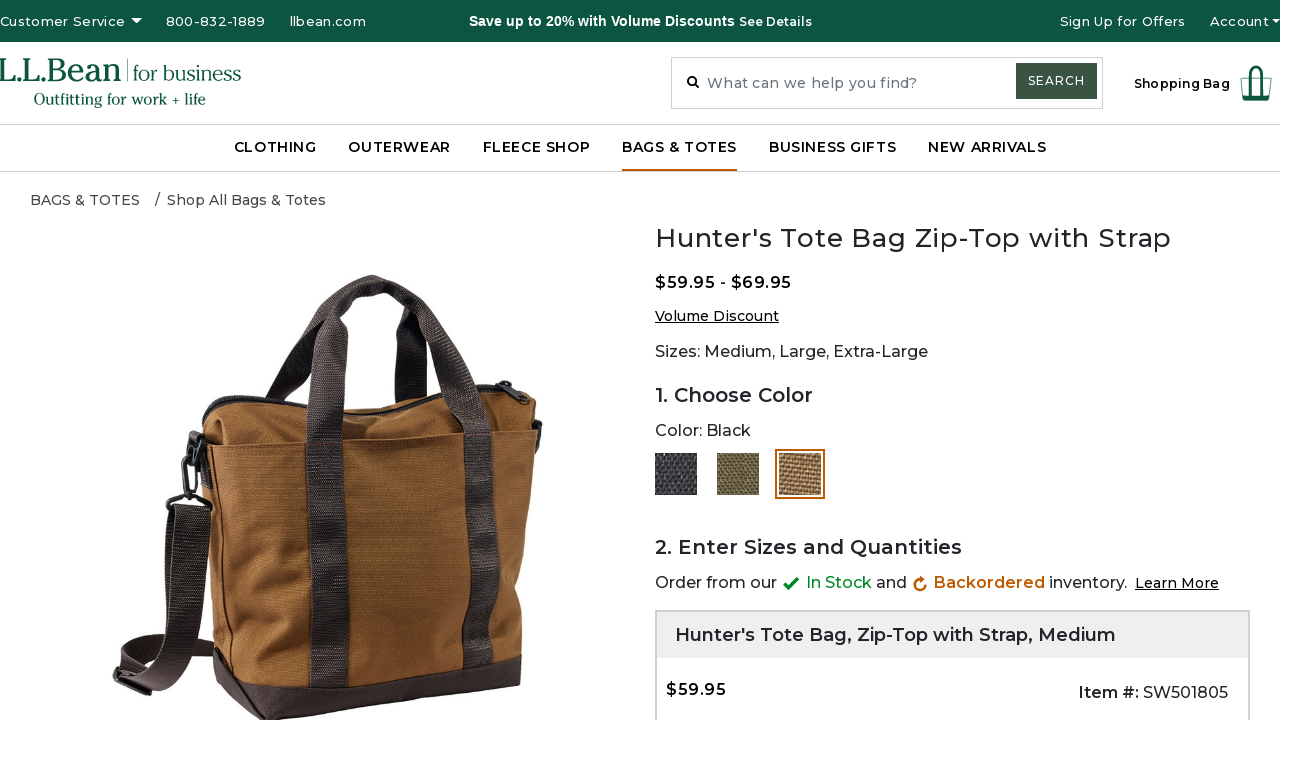

--- FILE ---
content_type: text/html;charset=UTF-8
request_url: https://www.llbeanbusiness.com/bags-and-totes/all-bags-and-totes/hunters-tote-bag-zip-top-strap.html?dwvar_hunters-tote-bag-zip-top-strap_color=35080
body_size: 21554
content:
<!DOCTYPE html>
<html lang="">
<head>
<!--[if gt IE 9]><!-->
<script>//common/scripts.isml</script>
<script defer type="text/javascript" src="/on/demandware.static/Sites-LLB-Site/-/default/v1769313668582/js/main.js"></script>

    <script defer type="text/javascript" src="/on/demandware.static/Sites-LLB-Site/-/default/v1769313668582/js/productDetail.js"
        
        >
    </script>

    <script defer type="text/javascript" src="/on/demandware.static/Sites-LLB-Site/-/default/v1769313668582/js/search.js"
        
        >
    </script>



    
    <script type="text/javascript" src="https://534014549.collect.igodigital.com/collect.js"> </script>
    <script type="text/javascript">
        _etmc.push(["setOrgId", 534014549]);
    </script>

<!--<![endif]-->
<meta charset=UTF-8>





<meta http-equiv="x-ua-compatible" content="ie=edge">

<meta name="viewport" content="width=device-width, initial-scale=1">



  <title>Hunter&#x27;s Tote Bag Zip-Top with Strap | L.L.Bean for Business</title>



    
        <meta name="description" content="Hunter's Tote Bag Zip-Top with Strap. Customize with your logo at L.L.Bean for Business."/>
    
    <meta name="keywords" content="L.L.Bean"/>

    
        <link rel="canonical" href="https://www.llbeanbusiness.com/bags-and-totes/all-bags-and-totes/hunters-tote-bag-zip-top-strap.html">
    






<link rel="icon" href="/on/demandware.static/Sites-LLB-Site/-/default/dwd62bd1f9/images/favicons/favicon-32x32.png" type="image/png"  />
<link rel="shortcut icon" href="/on/demandware.static/Sites-LLB-Site/-/default/dwbed6367c/images/favicons/llb-favicon.ico" type="image/x-icon" />
<link rel="apple-touch-icon" href="/on/demandware.static/Sites-LLB-Site/-/default/dwbed6367c/images/favicons/llb-favicon.ico">

<link rel="stylesheet" href="/on/demandware.static/Sites-LLB-Site/-/default/v1769313668582/css/global.css" />

    <link rel="stylesheet" href="/on/demandware.static/Sites-LLB-Site/-/default/v1769313668582/css/product/detail.css"  />




<script src="https://www.google.com/recaptcha/api.js"></script>


<meta name="viewport" content="width=device-width, initial-scale=1, minimum-scale=1">


<script type="text/javascript">//<!--
/* <![CDATA[ (head-active_data.js) */
var dw = (window.dw || {});
dw.ac = {
    _analytics: null,
    _events: [],
    _category: "",
    _searchData: "",
    _anact: "",
    _anact_nohit_tag: "",
    _analytics_enabled: "true",
    _timeZone: "US/Eastern",
    _capture: function(configs) {
        if (Object.prototype.toString.call(configs) === "[object Array]") {
            configs.forEach(captureObject);
            return;
        }
        dw.ac._events.push(configs);
    },
	capture: function() { 
		dw.ac._capture(arguments);
		// send to CQ as well:
		if (window.CQuotient) {
			window.CQuotient.trackEventsFromAC(arguments);
		}
	},
    EV_PRD_SEARCHHIT: "searchhit",
    EV_PRD_DETAIL: "detail",
    EV_PRD_RECOMMENDATION: "recommendation",
    EV_PRD_SETPRODUCT: "setproduct",
    applyContext: function(context) {
        if (typeof context === "object" && context.hasOwnProperty("category")) {
        	dw.ac._category = context.category;
        }
        if (typeof context === "object" && context.hasOwnProperty("searchData")) {
        	dw.ac._searchData = context.searchData;
        }
    },
    setDWAnalytics: function(analytics) {
        dw.ac._analytics = analytics;
    },
    eventsIsEmpty: function() {
        return 0 == dw.ac._events.length;
    }
};
/* ]]> */
// -->
</script>
<script type="text/javascript">//<!--
/* <![CDATA[ (head-cquotient.js) */
var CQuotient = window.CQuotient = {};
CQuotient.clientId = 'bfbx-LLB';
CQuotient.realm = 'BFBX';
CQuotient.siteId = 'LLB';
CQuotient.instanceType = 'prd';
CQuotient.locale = 'default';
CQuotient.fbPixelId = '__UNKNOWN__';
CQuotient.activities = [];
CQuotient.cqcid='';
CQuotient.cquid='';
CQuotient.cqeid='';
CQuotient.cqlid='';
CQuotient.apiHost='api.cquotient.com';
/* Turn this on to test against Staging Einstein */
/* CQuotient.useTest= true; */
CQuotient.useTest = ('true' === 'false');
CQuotient.initFromCookies = function () {
	var ca = document.cookie.split(';');
	for(var i=0;i < ca.length;i++) {
	  var c = ca[i];
	  while (c.charAt(0)==' ') c = c.substring(1,c.length);
	  if (c.indexOf('cqcid=') == 0) {
		CQuotient.cqcid=c.substring('cqcid='.length,c.length);
	  } else if (c.indexOf('cquid=') == 0) {
		  var value = c.substring('cquid='.length,c.length);
		  if (value) {
		  	var split_value = value.split("|", 3);
		  	if (split_value.length > 0) {
			  CQuotient.cquid=split_value[0];
		  	}
		  	if (split_value.length > 1) {
			  CQuotient.cqeid=split_value[1];
		  	}
		  	if (split_value.length > 2) {
			  CQuotient.cqlid=split_value[2];
		  	}
		  }
	  }
	}
}
CQuotient.getCQCookieId = function () {
	if(window.CQuotient.cqcid == '')
		window.CQuotient.initFromCookies();
	return window.CQuotient.cqcid;
};
CQuotient.getCQUserId = function () {
	if(window.CQuotient.cquid == '')
		window.CQuotient.initFromCookies();
	return window.CQuotient.cquid;
};
CQuotient.getCQHashedEmail = function () {
	if(window.CQuotient.cqeid == '')
		window.CQuotient.initFromCookies();
	return window.CQuotient.cqeid;
};
CQuotient.getCQHashedLogin = function () {
	if(window.CQuotient.cqlid == '')
		window.CQuotient.initFromCookies();
	return window.CQuotient.cqlid;
};
CQuotient.trackEventsFromAC = function (/* Object or Array */ events) {
try {
	if (Object.prototype.toString.call(events) === "[object Array]") {
		events.forEach(_trackASingleCQEvent);
	} else {
		CQuotient._trackASingleCQEvent(events);
	}
} catch(err) {}
};
CQuotient._trackASingleCQEvent = function ( /* Object */ event) {
	if (event && event.id) {
		if (event.type === dw.ac.EV_PRD_DETAIL) {
			CQuotient.trackViewProduct( {id:'', alt_id: event.id, type: 'raw_sku'} );
		} // not handling the other dw.ac.* events currently
	}
};
CQuotient.trackViewProduct = function(/* Object */ cqParamData){
	var cq_params = {};
	cq_params.cookieId = CQuotient.getCQCookieId();
	cq_params.userId = CQuotient.getCQUserId();
	cq_params.emailId = CQuotient.getCQHashedEmail();
	cq_params.loginId = CQuotient.getCQHashedLogin();
	cq_params.product = cqParamData.product;
	cq_params.realm = cqParamData.realm;
	cq_params.siteId = cqParamData.siteId;
	cq_params.instanceType = cqParamData.instanceType;
	cq_params.locale = CQuotient.locale;
	
	if(CQuotient.sendActivity) {
		CQuotient.sendActivity(CQuotient.clientId, 'viewProduct', cq_params);
	} else {
		CQuotient.activities.push({activityType: 'viewProduct', parameters: cq_params});
	}
};
/* ]]> */
// -->
</script>


   <script type="application/ld+json">
        {"@context":"http://schema.org/","@type":"Product","name":"Hunter's Tote Bag Zip-Top with Strap","description":null,"mpn":"hunters-tote-bag-zip-top-strap","sku":"hunters-tote-bag-zip-top-strap","image":["https://cdni.llbean.net/is/image/wim/501805_5798_41"],"offers":{"url":{},"@type":"AggregateOffer","priceCurrency":"USD","lowprice":"59.95","highprice":"69.95","availability":"http://schema.org/InStock"}}
    </script>


</head>
<body>
<meta name="viewport" content="width=device-width, initial-scale=1, minimum-scale=1">
    <script>
        utag_data = {"facebookID":"634771070009345","udoPopulated":"true","ri":"X0Gzc2X%3DYQpglLjHJlYQGhopEatTp8kGyejKjXLif6za&","pageID":"Product-Show?pid=hunters-tote-bag-zip-top-strap&dwvar_hunters-tote-bag-zip-top-strap_color=35080","ei":"Er81cGOH_HVQIHA9EfTSEVY","biznoID":"9519","propertyID":"UA-4063581-3","tealiumEvent":""};
    </script>

<!-- Tealium Universal Tag -->
<script type="text/javascript">
  (function(a,b,c,d) {
      a='//tags.tiqcdn.com/utag/llbean/d2b/prod/utag.js';
      b=document;c='script';d=b.createElement(c);d.src=a;
      d.type='text/java'+c;d.async=true;
      a=b.getElementsByTagName(c)[0];a.parentNode.insertBefore(d,a)})();
</script>

<div class="page" data-action="Product-Show" data-querystring="dwvar_hunters-tote-bag-zip-top-strap_color=35080&amp;pid=hunters-tote-bag-zip-top-strap" >
<header class="global-header">
    <a href="#maincontent" class="skip" aria-label="Skip to main content">Skip to main content</a>
<a href="#footercontent" class="skip" aria-label="Skip to footer content">Skip to footer content</a>

    

    <div class="c-site-header header-banner d-none ">
        <div class="container px-xl-0">
            <div class="row">
                <div class="col-12 d-flex flex-direction-row align-items-center">
                    <div class="s-headerNav--col c-site-header__left-menu col-lg-3 d-none d-sm-none d-lg-block p-0">
                        
                                
	
	<div class="content-asset"><!-- dwMarker="content" dwContentID="e043f55749d48c7a78ff9d0d6d" -->
		<ul class="nav nav-tabs c-site-header__nav-tabs">
	<li class="dropdown"><a class="dropdown-toggle c-site-header__nav-tabs__dropdown-toggle" data-toggle="dropdown" href="#" title="Customer Service">Customer Service<span class="caret"></span></a>
	<ul class="dropdown-menu">
		<li><a href="https://www.llbeanbusiness.com/contact-us.html">Contact Us</a></li>
		<li><a href="https://www.llbeanbusiness.com/how-to-order.html">How to Order</a></li>
		<li><a href="https://www.llbeanbusiness.com/buy-again.html">Buy Again</a></li>
		<li><a href="https://www.llbeanbusiness.com/-share-shopping-bag/share-shopping-bag.html">Share Shopping Bag</a></li>
		<li><a href="https://www.llbeanbusiness.com/custom-logo-embroidery-information.html">Logos &amp; Personalization</a></li>
		<li><a href="https://www.llbeanbusiness.com/volume-discounts.html">Volume Discounts</a></li>
		<li><a href="https://www.llbeanbusiness.com/lead-times.html">Lead Times</a></li>
		<li><a href="https://www.llbeanbusiness.com/customer-service/shipping/shipping.html">Shipping Information</a></li>
		<li><a href="https://www.llbeanbusiness.com/customer-service/returns/returns.html">Returns</a></li>
		<li><a href="https://www.llbeanbusiness.com/womens-size-charts.html">Women's Size Chart</a></li>
		<li><a href="https://www.llbeanbusiness.com/mens-size-charts.html">Men's Size Chart</a></li>
	</ul>
	</li>
	<li><a class="d-md-none d-lg-block" href="tel:8008321889">800-832-1889</a>
	<div class="need-help d-md-block d-lg-none"><span>Call Us &nbsp;<a href="tel:800-8321889">800-832-</a>1889&nbsp;</span><span>Monday - Friday, 8 am - 6 pm EST</span></div>
	</li>
	<li><a href="https://www.llbean.com" target="”_blank”class=&quot;llb-core-site&quot;" title="L.L.Bean">llbean.com</a></li>
</ul>
	</div> <!-- End content-asset -->



                        
                    </div>
                    <div class="s-headerNav col-sm-12 col-lg-6 d-flex justify-content-center align-items-center">
                        <div class="content col-12">
                            
	 


	<div class="html-slot-container">
	
		
			<p><span style="font-family:Arial,Helvetica,sans-serif;"><span style="color:#ffffff;"><b>Save up to 20% with Volume Discounts&nbsp;</b></span></span><span style="font-size:12px;"><span style="color:#ffffff;"><a href="https://www.llbeanbusiness.com/volume-discounts.html" style="color:#ffffff;">See Details</a></span></span></p>
		
	
</div>
 
	
                        </div>
                        <div class="c-site-header__close-btn close-btn d-sm-block d-lg-none">
                            <button type="button" class="close" aria-label="Close"></button>
                        </div>
                    </div>
                    <div class="s-headerNav--col c-site-header__right-menu col-lg-3 d-none d-sm-none d-lg-block p-0">
                        







    <div class="user hidden-md-down">
        <ul class="nav nav-tabs justify-content-end c-site-header__nav-tabs login-register">
            <li>
	
	<div class="content-asset"><!-- dwMarker="content" dwContentID="61e244a1fb862bf41d4373d9f6" -->
		<p><a class="signup" data-target="#emailSignUp" data-toggle="modal" href="#" title="Be the first to know">Sign Up for Offers</a> <!-- Modal --></p><div class="s-headerBanner--modal c-site-header__modal modal" data-backdrop="false" id="emailSignUp" role="dialog"><div class="c-site-header__modal__dialog"><!-- Modal content--><div class="c-site-header__modal__content"><div class="c-site-header__modal__header"><button class="c-site-header__modal__close-signup" data-dismiss="modal" type="button"></button><h3 class="c-site-header__modal__header__title">Be the first to know</h3></div><div class="c-site-header__modal__body text-left"><div class="copy mb-3"><p>Learn about exclusive sales, special offers and more.  <u><a href="/privacy.html" target="_blank"><span style="color:#000000;">Privacy Policy.</span></a></u></p></div><div class="c-site-header__modal__email-signup"><div class="row"><div class="col-12"><form class="c-site-header__email-signup" role="form"><div class="c-site-header__modal__input-group"><label class="font-weight-bold">Enter Email Address</label> <input aria-label="Email" class="form-control" name="hpEmailSignUp" placeholder="" type="text" /> <span class="input-group-append mt-3"><button class="btn btn-primary subscribe-email w-100" data-href="https://www.llbeanbusiness.com/on/demandware.store/Sites-LLB-Site/default/EmailSubscribe-Subscribe" type="submit">Sign Up</button> </span></div></form></div></div></div></div></div></div></div>
	</div> <!-- End content-asset -->


</li>
            <li class="dropdown">
                <a class="dropdown-toggle" data-toggle="dropdown" href="#" title="Account">Account<span class="caret"></span></a>
                <ul class="dropdown-menu">
                    <li><a class="header-login" href="https://www.llbeanbusiness.com/on/demandware.store/Sites-LLB-Site/default/Login-Show" title="Login">Log In</a></li>
                    <li><a class="header-register" href="https://www.llbeanbusiness.com/on/demandware.store/Sites-LLB-Site/default/Login-Show?action=register" title="Create Account">Create Account</a></li>
                </ul>
            </li>
        </ul>
    </div>


                    </div>
                </div>
            </div>
        </div>
    </div>

    <nav class="" role="navigation">
        <div class="header">
            <div class="container px-xl-0">
                <div class="row">
                    <div class="navbar-wrapper col-12 d-flex justify-content-between align-items-center pl-xl-0">
                        <div class="navbar-header d-lg-none col-1 p-0">
                            <div class="hidden-lg-down">
                                







    <div class="user hidden-md-down">
        <ul class="nav nav-tabs justify-content-end c-site-header__nav-tabs login-register">
            <li>
	
	<div class="content-asset"><!-- dwMarker="content" dwContentID="61e244a1fb862bf41d4373d9f6" -->
		<p><a class="signup" data-target="#emailSignUp" data-toggle="modal" href="#" title="Be the first to know">Sign Up for Offers</a> <!-- Modal --></p><div class="s-headerBanner--modal c-site-header__modal modal" data-backdrop="false" id="emailSignUp" role="dialog"><div class="c-site-header__modal__dialog"><!-- Modal content--><div class="c-site-header__modal__content"><div class="c-site-header__modal__header"><button class="c-site-header__modal__close-signup" data-dismiss="modal" type="button"></button><h3 class="c-site-header__modal__header__title">Be the first to know</h3></div><div class="c-site-header__modal__body text-left"><div class="copy mb-3"><p>Learn about exclusive sales, special offers and more.  <u><a href="/privacy.html" target="_blank"><span style="color:#000000;">Privacy Policy.</span></a></u></p></div><div class="c-site-header__modal__email-signup"><div class="row"><div class="col-12"><form class="c-site-header__email-signup" role="form"><div class="c-site-header__modal__input-group"><label class="font-weight-bold">Enter Email Address</label> <input aria-label="Email" class="form-control" name="hpEmailSignUp" placeholder="" type="text" /> <span class="input-group-append mt-3"><button class="btn btn-primary subscribe-email w-100" data-href="https://www.llbeanbusiness.com/on/demandware.store/Sites-LLB-Site/default/EmailSubscribe-Subscribe" type="submit">Sign Up</button> </span></div></form></div></div></div></div></div></div></div>
	</div> <!-- End content-asset -->


</li>
            <li class="dropdown">
                <a class="dropdown-toggle" data-toggle="dropdown" href="#" title="Account">Account<span class="caret"></span></a>
                <ul class="dropdown-menu">
                    <li><a class="header-login" href="https://www.llbeanbusiness.com/on/demandware.store/Sites-LLB-Site/default/Login-Show" title="Login">Log In</a></li>
                    <li><a class="header-register" href="https://www.llbeanbusiness.com/on/demandware.store/Sites-LLB-Site/default/Login-Show?action=register" title="Create Account">Create Account</a></li>
                </ul>
            </li>
        </ul>
    </div>


                                

                            </div>
                            <button class="navbar-toggler d-lg-none p-0 h-auto" type="button" aria-controls="sg-navbar-collapse" aria-expanded="false" aria-label="Toggle navigation">
                                <svg class="c-icon--mobile-menu" aria-hidden="true">
     
    <use class="" xlink:href="/on/demandware.static/Sites-LLB-Site/-/default/dw7df2af6b/svg/symbols.svg#svg-mobile-menu"></use>
    
</svg>

                                <span class="hidden-md-down">Menu</span>
                            </button>
                        </div>

                        <div class="navbar-header logo col-10 col-lg-6 d-flex">
                            <a class="logo-home" href="/" title="L.L.Bean for Business">
                                <svg class="c-icon--logo" aria-hidden="true">
     
    <use class="" xlink:href="/on/demandware.static/Sites-LLB-Site/-/default/dw7df2af6b/svg/symbols.svg#svg-llbeanbusiness-logo"></use>
    
</svg>

                            </a>
                        </div>

                        <div class="navbar-header mini-cart col-1 col-lg-2 d-flex justify-content-center align-items-center">
                            <div class="minicart c-site-header__minicart m-0" data-action-url="/on/demandware.store/Sites-LLB-Site/default/Cart-MiniCartShow">
                                <div class="minicart-total hide-link-med c-site-header__minicart c-site-header__minicart--hide-link-med">
    <a class="minicart-link c-site-header__minicart c-site-header__minicart--link" href="https://www.llbeanbusiness.com/cart/" title="Cart 0 Items" aria-label="Cart 0 Items" aria-haspopup="true">
        <span class="minicart-label d-none d-sm-none d-lg-block c-site-header__minicart c-site-header__minicart--hide-link-med__label js-minicart-label no-quantity">Shopping Bag</span>
        <img class="minicart-icon c-site-header__minicart c-site-header__minicart--icon" src="/on/demandware.static/Sites-LLB-Site/-/default/dw8fd27d1d/images/minicart.svg" alt="Shopping Bag" />
        <span class="c-site-header__minicart__quantity js-minicart-quantity d-none">
            0
        </span>
    </a>
</div>

<div class="minicart-total hide-no-link c-site-header__minicart c-site-header__minicart--hide-no-link">
    <a class="minicart-link c-site-header__minicart c-site-header__minicart--link" href="https://www.llbeanbusiness.com/cart/" title="Cart 0 Items" aria-label="Cart 0 Items" aria-haspopup="true">
        <img class="minicart-icon c-site-header__minicart c-site-header__minicart--icon" src="/on/demandware.static/Sites-LLB-Site/-/default/dw8fd27d1d/images/minicart.svg" alt="Shopping Bag" />
        <span class="c-site-header__minicart__quantity js-minicart-quantity d-none">
            0
        </span> 
    </a>
</div>
<div class="popover popover-bottom"></div>

                            </div>
                        </div>
                        <div class="navbar-header search-wrapper col-12 col-lg-4 d-none d-sm-none d-lg-block">
                            <div class="s-headerNav--search c-site-header__search hidden-xs-down">
                                <div class="site-search c-site-header__search-site">
	<form role="search"
          action="/search/"
          method="get"
          name="simpleSearch"
          class="c-site-header__search-site__form">
            <svg class="search-icon c-site-header__search-site__search-icon d-none d-lg-block c-icon--search" aria-hidden="true">
     
    <use class="" xlink:href="/on/demandware.static/Sites-LLB-Site/-/default/dw7df2af6b/svg/symbols.svg#svg-search-icon"></use>
    
</svg>

            <input class="form-control search-field c-site-header__search-site__input"
                  type="text"
                  name="q"
                  value=""
                  placeholder="What can we help you find?"
                  role="combobox"
                  aria-describedby="search-assistive-text"
                  aria-haspopup="listbox"
                  aria-owns="search-results"
                  aria-expanded="false"
                  aria-autocomplete="list"
                  aria-activedescendant=""
                  aria-controls="search-results"
                  aria-label="Enter Keyword or Item No."
                  autocomplete="off" />
            <button type="reset" name="reset-button" class="reset-button d-none" aria-label="Clear search keywords">
                  <svg class="c-icon--close" aria-hidden="true">
     
    <use class="" xlink:href="/on/demandware.static/Sites-LLB-Site/-/default/dw7df2af6b/svg/symbols.svg#svg-close-black-core"></use>
    
</svg>

            </button>
            <button type="submit" name="search-button" class="fa fa-search c-site-header__search-site__search-button" aria-label="Submit search keywords">
                  <span class="text-uppercase d-none d-sm-none d-lg-block">Search</span>
            </button>
            <div class="suggestions-wrapper" data-url="/on/demandware.store/Sites-LLB-Site/default/SearchServices-GetSuggestions?q="></div>
            <input type="hidden" value="default" name="lang">
	</form>
</div>

                            </div>
                        </div>
                    </div>
                </div>
            </div>
        </div>
        <div class="main-menu navbar-toggleable-md menu-toggleable-left multilevel-dropdown d-none d-md-block" id="sg-navbar-collapse">
            <div class="row c-navigation-menu">
                
                    <nav class="navbar navbar-expand-lg bg-inverse col-12">
    <div class="close-menu clearfix d-lg-none">
        <div class="back pull-left col-6 p-0">
            <button role="button" aria-label="Back to previous menu">
                <span class="arrow-left"></span>
                Back
            </button>
        </div>
        <div class="close-button pull-right col-6 p-0">
            <button role="button" aria-label="Close Menu">
                Close
                <span aria-hidden="true">&times;</span>
            </button>
        </div>
    </div>
    <div class="menu-group" role="navigation">
        <ul class="nav navbar-nav category-menu" role="menu">
            
                
                    
                        <li class="nav-item c-navigation-menu__navitem c-navigation-menu__navitem__presentation dropdown" role="presentation">
                            <a href="/clothing/" id="clothing" class="nav-link c-navigation-menu__navitem__navlink c-navigation-menu__navitem__presentation-navlink dropdown-toggle " role="button" data-toggle="dropdown" aria-haspopup="true" aria-expanded="false" tabindex="0">CLOTHING</a>
                            
                            <ul class="dropdown-menu" role="menu" aria-hidden="true" aria-label="clothing">
    
        
           <li class="dropdown-item dropdown nav-item c-navigation-menu__navitem c-navigation-menu__navitem__presentation" role="presentation">
                <div class="s-headerNav--nav-menu">
                    <a href="/clothing/all-clothing/" id="all-clothing" role="menuitem" tabindex="-1">Shop All Clothing</a>
                </div>
            </li>
        
    
        
           <li class="dropdown-item dropdown nav-item c-navigation-menu__navitem c-navigation-menu__navitem__presentation" role="presentation">
                <div class="s-headerNav--nav-menu">
                    <a href="/clothing/polo-shirts/" id="polo-shirts" role="menuitem" tabindex="-1">Polo Shirts</a>
                </div>
            </li>
        
    
        
           <li class="dropdown-item dropdown nav-item c-navigation-menu__navitem c-navigation-menu__navitem__presentation" role="presentation">
                <div class="s-headerNav--nav-menu">
                    <a href="/clothing/t-shirts-and-henleys/" id="t-shirts-and-henleys" role="menuitem" tabindex="-1">T-Shirts</a>
                </div>
            </li>
        
    
        
           <li class="dropdown-item dropdown nav-item c-navigation-menu__navitem c-navigation-menu__navitem__presentation" role="presentation">
                <div class="s-headerNav--nav-menu">
                    <a href="/clothing/business-shirts/" id="business-shirts" role="menuitem" tabindex="-1">Dress Shirts</a>
                </div>
            </li>
        
    
        
           <li class="dropdown-item dropdown nav-item c-navigation-menu__navitem c-navigation-menu__navitem__presentation" role="presentation">
                <div class="s-headerNav--nav-menu">
                    <a href="/clothing/sweaters/" id="sweaters" role="menuitem" tabindex="-1">Sweaters &amp; Cardigans</a>
                </div>
            </li>
        
    
        
           <li class="dropdown-item dropdown nav-item c-navigation-menu__navitem c-navigation-menu__navitem__presentation" role="presentation">
                <div class="s-headerNav--nav-menu">
                    <a href="/clothing/sweatshirts-and-fleece/" id="sweatshirts-and-fleece" role="menuitem" tabindex="-1">Sweatshirts &amp; Fleece</a>
                </div>
            </li>
        
    
        
           <li class="dropdown-item dropdown nav-item c-navigation-menu__navitem c-navigation-menu__navitem__presentation" role="presentation">
                <div class="s-headerNav--nav-menu">
                    <a href="/clothing/hats/" id="hats" role="menuitem" tabindex="-1">Hats</a>
                </div>
            </li>
        
    
</ul>

                        </li>
                    
                
                    
                        <li class="nav-item c-navigation-menu__navitem c-navigation-menu__navitem__presentation dropdown" role="presentation">
                            <a href="/outerwear/" id="outerwear" class="nav-link c-navigation-menu__navitem__navlink c-navigation-menu__navitem__presentation-navlink dropdown-toggle " role="button" data-toggle="dropdown" aria-haspopup="true" aria-expanded="false" tabindex="0">OUTERWEAR</a>
                            
                            <ul class="dropdown-menu" role="menu" aria-hidden="true" aria-label="outerwear">
    
        
           <li class="dropdown-item dropdown nav-item c-navigation-menu__navitem c-navigation-menu__navitem__presentation" role="presentation">
                <div class="s-headerNav--nav-menu">
                    <a href="/outerwear/all-outerwear/" id="all-outerwear" role="menuitem" tabindex="-1">Shop All Outerwear</a>
                </div>
            </li>
        
    
        
           <li class="dropdown-item dropdown nav-item c-navigation-menu__navitem c-navigation-menu__navitem__presentation" role="presentation">
                <div class="s-headerNav--nav-menu">
                    <a href="/jackets/" id="jackets" role="menuitem" tabindex="-1">All Jackets</a>
                </div>
            </li>
        
    
        
           <li class="dropdown-item dropdown nav-item c-navigation-menu__navitem c-navigation-menu__navitem__presentation" role="presentation">
                <div class="s-headerNav--nav-menu">
                    <a href="/outerwear/vests/" id="vests" role="menuitem" tabindex="-1">All Vests</a>
                </div>
            </li>
        
    
        
           <li class="dropdown-item dropdown nav-item c-navigation-menu__navitem c-navigation-menu__navitem__presentation" role="presentation">
                <div class="s-headerNav--nav-menu">
                    <a href="/outerwear/fleece-jackets-and-vests/" id="fleece-jackets-and-vests" role="menuitem" tabindex="-1">Fleece Jackets &amp; Vests</a>
                </div>
            </li>
        
    
        
           <li class="dropdown-item dropdown nav-item c-navigation-menu__navitem c-navigation-menu__navitem__presentation" role="presentation">
                <div class="s-headerNav--nav-menu">
                    <a href="/outerwear/windbreakers-and-rain-jackets/" id="windbreakers-and-rain-jackets" role="menuitem" tabindex="-1">Windbreakers &amp; Rain Jackets</a>
                </div>
            </li>
        
    
        
           <li class="dropdown-item dropdown nav-item c-navigation-menu__navitem c-navigation-menu__navitem__presentation" role="presentation">
                <div class="s-headerNav--nav-menu">
                    <a href="/outerwear/insulated-jackets/" id="insulated-jackets" role="menuitem" tabindex="-1">Insulated Outerwear</a>
                </div>
            </li>
        
    
</ul>

                        </li>
                    
                
                    
                        <li class="nav-item c-navigation-menu__navitem c-navigation-menu__navitem__presentation dropdown" role="presentation">
                            <a href="/fleece-shop/" id="fleece-shop" class="nav-link c-navigation-menu__navitem__navlink c-navigation-menu__navitem__presentation-navlink dropdown-toggle " role="button" data-toggle="dropdown" aria-haspopup="true" aria-expanded="false" tabindex="0">FLEECE SHOP</a>
                            
                            <ul class="dropdown-menu" role="menu" aria-hidden="true" aria-label="fleece-shop">
    
        
           <li class="dropdown-item dropdown nav-item c-navigation-menu__navitem c-navigation-menu__navitem__presentation" role="presentation">
                <div class="s-headerNav--nav-menu">
                    <a href="/fleece-shop/all-fleece/" id="all-fleece" role="menuitem" tabindex="-1">Shop All Fleece</a>
                </div>
            </li>
        
    
        
           <li class="dropdown-item dropdown nav-item c-navigation-menu__navitem c-navigation-menu__navitem__presentation" role="presentation">
                <div class="s-headerNav--nav-menu">
                    <a href="/fleece-shop/fleece-jackets/" id="fleece-jackets" role="menuitem" tabindex="-1">Fleece Jackets</a>
                </div>
            </li>
        
    
        
           <li class="dropdown-item dropdown nav-item c-navigation-menu__navitem c-navigation-menu__navitem__presentation" role="presentation">
                <div class="s-headerNav--nav-menu">
                    <a href="/fleece-shop/fleece-pullovers/" id="fleece-pullovers" role="menuitem" tabindex="-1">Fleece Pullovers</a>
                </div>
            </li>
        
    
        
           <li class="dropdown-item dropdown nav-item c-navigation-menu__navitem c-navigation-menu__navitem__presentation" role="presentation">
                <div class="s-headerNav--nav-menu">
                    <a href="/fleece-shop/fleece-vests/" id="fleece-vests" role="menuitem" tabindex="-1">Fleece Vests</a>
                </div>
            </li>
        
    
</ul>

                        </li>
                    
                
                    
                        <li class="nav-item c-navigation-menu__navitem c-navigation-menu__navitem__presentation dropdown" role="presentation">
                            <a href="/bags-and-totes/" id="bags-and-totes" class="nav-link c-navigation-menu__navitem__navlink c-navigation-menu__navitem__presentation-navlink dropdown-toggle active-category" role="button" data-toggle="dropdown" aria-haspopup="true" aria-expanded="false" tabindex="0">BAGS &amp; TOTES</a>
                            
                            <ul class="dropdown-menu" role="menu" aria-hidden="true" aria-label="bags-and-totes">
    
        
           <li class="dropdown-item dropdown nav-item c-navigation-menu__navitem c-navigation-menu__navitem__presentation" role="presentation">
                <div class="s-headerNav--nav-menu">
                    <a href="/bags-and-totes/all-bags-and-totes/" id="all-bags-and-totes" role="menuitem" tabindex="-1">Shop All Bags &amp; Totes</a>
                </div>
            </li>
        
    
        
           <li class="dropdown-item dropdown nav-item c-navigation-menu__navitem c-navigation-menu__navitem__presentation" role="presentation">
                <div class="s-headerNav--nav-menu">
                    <a href="/bags-and-totes/tote-bags/" id="tote-bags" role="menuitem" tabindex="-1">Tote Bags</a>
                </div>
            </li>
        
    
        
           <li class="dropdown-item dropdown nav-item c-navigation-menu__navitem c-navigation-menu__navitem__presentation" role="presentation">
                <div class="s-headerNav--nav-menu">
                    <a href="/bags-and-totes/backpacks-and-gear-bags/" id="backpacks-and-gear-bags" role="menuitem" tabindex="-1">Backpacks &amp; Gear Bags</a>
                </div>
            </li>
        
    
        
           <li class="dropdown-item dropdown nav-item c-navigation-menu__navitem c-navigation-menu__navitem__presentation" role="presentation">
                <div class="s-headerNav--nav-menu">
                    <a href="/bags-and-totes/luggage-and-duffle-bags/" id="luggage-and-duffle-bags" role="menuitem" tabindex="-1">Luggage &amp; Duffle Bags</a>
                </div>
            </li>
        
    
        
           <li class="dropdown-item dropdown nav-item c-navigation-menu__navitem c-navigation-menu__navitem__presentation" role="presentation">
                <div class="s-headerNav--nav-menu">
                    <a href="/bags-and-totes/laptop-bags/" id="laptop-bags" role="menuitem" tabindex="-1">Laptop Bags</a>
                </div>
            </li>
        
    
</ul>

                        </li>
                    
                
                    
                        <li class="nav-item c-navigation-menu__navitem c-navigation-menu__navitem__presentation dropdown" role="presentation">
                            <a href="/business-gifts/" id="business-gifts" class="nav-link c-navigation-menu__navitem__navlink c-navigation-menu__navitem__presentation-navlink dropdown-toggle " role="button" data-toggle="dropdown" aria-haspopup="true" aria-expanded="false" tabindex="0">BUSINESS GIFTS</a>
                            
                            <ul class="dropdown-menu" role="menu" aria-hidden="true" aria-label="business-gifts">
    
        
           <li class="dropdown-item dropdown nav-item c-navigation-menu__navitem c-navigation-menu__navitem__presentation" role="presentation">
                <div class="s-headerNav--nav-menu">
                    <a href="/business-gifts/gifts-under-50/" id="gifts-under-50" role="menuitem" tabindex="-1">Gifts Under $50</a>
                </div>
            </li>
        
    
        
           <li class="dropdown-item dropdown nav-item c-navigation-menu__navitem c-navigation-menu__navitem__presentation" role="presentation">
                <div class="s-headerNav--nav-menu">
                    <a href="/business-gifts/blankets-throws/" id="blankets-throws" role="menuitem" tabindex="-1">Blankets &amp; Throws</a>
                </div>
            </li>
        
    
        
           <li class="dropdown-item dropdown nav-item c-navigation-menu__navitem c-navigation-menu__navitem__presentation" role="presentation">
                <div class="s-headerNav--nav-menu">
                    <a href="/business-gifts/outdoors-and-travel/" id="outdoors-and-travel" role="menuitem" tabindex="-1">Outdoors &amp; Travel</a>
                </div>
            </li>
        
    
</ul>

                        </li>
                    
                
                    
                        <li class="nav-item c-navigation-menu__navitem c-navigation-menu__navitem__presentation" role="presentation">
                            <div class="c-navigation-menu__navitem__navlink__content">
                                <a href="/new-arrivals/" id="new-arrivals" class="nav-link c-navigation-menu__navitem__navlink c-navigation-menu__navitem__presentation-navlink " role="link" tabindex="0">NEW ARRIVALS</a>
                            </div>
                        </li>
                    
                
            
            







    <li class="nav-item c-navigation-menu__navitem c-navigation-menu__navitem__menuitem d-lg-none dropdown" role="menuitem">
        <a href="#" class="nav-link c-navigation-menu__navitem__navlink c-navigation-menu__navitem__menuitem-navlink dropdown-toggle" role="button" data-toggle="dropdown">
            <div class="c-navigation-menu__navitem__navlink__content">
                <span class="user-message">
                	Account (Login)</span>
            </div>
        </a>
        <ul class="nav navbar-nav dropdown-menu" role="menu" aria-hidden="true">
            <li class="dropdown-item dropdown nav-item c-navigation-menu__navitem c-navigation-menu__navitem__presentation" role="presentation">
                <div class="s-headerNav--nav-menu">
                    <a class="mobile-header-login border-top-0"  href="https://www.llbeanbusiness.com/on/demandware.store/Sites-LLB-Site/default/Login-Show" class="border-top-0" role="link" tabindex="0">Log In</a>
                </div>
            </li>
            <li class="dropdown-item dropdown nav-item c-navigation-menu__navitem c-navigation-menu__navitem__presentation" role="presentation">
                <div class="s-headerNav--nav-menu">
                    <a href="https://www.llbeanbusiness.com/on/demandware.store/Sites-LLB-Site/default/Login-Show?action=register" role="link" tabindex="0">Create Account</a>
                </div>
            </li>
            <li class="dropdown-item dropdown nav-item c-navigation-menu__navitem c-navigation-menu__navitem__presentation" role="presentation">
                <div class="s-headerNav--nav-menu">
                    <a href="https://www.llbeanbusiness.com/on/demandware.store/Sites-LLB-Site/default/Login-Show" role="link" tabindex="0">Check an Order</a>
                </div>
            </li>
        </ul>
    </li>


<li class="s-headerNav--nav-mobile-menu nav-item c-navigation-menu__navitem c-navigation-menu__navitem__menuitem d-lg-none dropdown" role="menuitem">
   
        
	
	<div class="content-asset"><!-- dwMarker="content" dwContentID="e043f55749d48c7a78ff9d0d6d" -->
		<ul class="nav nav-tabs c-site-header__nav-tabs">
	<li class="dropdown"><a class="dropdown-toggle c-site-header__nav-tabs__dropdown-toggle" data-toggle="dropdown" href="#" title="Customer Service">Customer Service<span class="caret"></span></a>
	<ul class="dropdown-menu">
		<li><a href="https://www.llbeanbusiness.com/contact-us.html">Contact Us</a></li>
		<li><a href="https://www.llbeanbusiness.com/how-to-order.html">How to Order</a></li>
		<li><a href="https://www.llbeanbusiness.com/buy-again.html">Buy Again</a></li>
		<li><a href="https://www.llbeanbusiness.com/-share-shopping-bag/share-shopping-bag.html">Share Shopping Bag</a></li>
		<li><a href="https://www.llbeanbusiness.com/custom-logo-embroidery-information.html">Logos &amp; Personalization</a></li>
		<li><a href="https://www.llbeanbusiness.com/volume-discounts.html">Volume Discounts</a></li>
		<li><a href="https://www.llbeanbusiness.com/lead-times.html">Lead Times</a></li>
		<li><a href="https://www.llbeanbusiness.com/customer-service/shipping/shipping.html">Shipping Information</a></li>
		<li><a href="https://www.llbeanbusiness.com/customer-service/returns/returns.html">Returns</a></li>
		<li><a href="https://www.llbeanbusiness.com/womens-size-charts.html">Women's Size Chart</a></li>
		<li><a href="https://www.llbeanbusiness.com/mens-size-charts.html">Men's Size Chart</a></li>
	</ul>
	</li>
	<li><a class="d-md-none d-lg-block" href="tel:8008321889">800-832-1889</a>
	<div class="need-help d-md-block d-lg-none"><span>Call Us &nbsp;<a href="tel:800-8321889">800-832-</a>1889&nbsp;</span><span>Monday - Friday, 8 am - 6 pm EST</span></div>
	</li>
	<li><a href="https://www.llbean.com" target="”_blank”class=&quot;llb-core-site&quot;" title="L.L.Bean">llbean.com</a></li>
</ul>
	</div> <!-- End content-asset -->



   
</li>
        </ul>
    </div>
</nav>

                
            </div>
        </div>
        <div class="search-mobile col-12 d-sm-block d-lg-none">
            <div class="site-search c-site-header__search-site">
	<form role="search"
          action="/search/"
          method="get"
          name="simpleSearch"
          class="c-site-header__search-site__form">
            <svg class="search-icon c-site-header__search-site__search-icon d-none d-lg-block c-icon--search" aria-hidden="true">
     
    <use class="" xlink:href="/on/demandware.static/Sites-LLB-Site/-/default/dw7df2af6b/svg/symbols.svg#svg-search-icon"></use>
    
</svg>

            <input class="form-control search-field c-site-header__search-site__input"
                  type="text"
                  name="q"
                  value=""
                  placeholder="What can we help you find?"
                  role="combobox"
                  aria-describedby="search-assistive-text"
                  aria-haspopup="listbox"
                  aria-owns="search-results"
                  aria-expanded="false"
                  aria-autocomplete="list"
                  aria-activedescendant=""
                  aria-controls="search-results"
                  aria-label="Enter Keyword or Item No."
                  autocomplete="off" />
            <button type="reset" name="reset-button" class="reset-button d-none" aria-label="Clear search keywords">
                  <svg class="c-icon--close" aria-hidden="true">
     
    <use class="" xlink:href="/on/demandware.static/Sites-LLB-Site/-/default/dw7df2af6b/svg/symbols.svg#svg-close-black-core"></use>
    
</svg>

            </button>
            <button type="submit" name="search-button" class="fa fa-search c-site-header__search-site__search-button" aria-label="Submit search keywords">
                  <span class="text-uppercase d-none d-sm-none d-lg-block">Search</span>
            </button>
            <div class="suggestions-wrapper" data-url="/on/demandware.store/Sites-LLB-Site/default/SearchServices-GetSuggestions?q="></div>
            <input type="hidden" value="default" name="lang">
	</form>
</div>

        </div>
    </nav>
</header>

<div role="main" id="maincontent">


    

    

    
    
    
    
    
    <!-- CQuotient Activity Tracking (viewProduct-cquotient.js) -->
<script type="text/javascript">//<!--
/* <![CDATA[ */
(function(){
	try {
		if(window.CQuotient) {
			var cq_params = {};
			cq_params.product = {
					id: '',
					sku: '',
					type: 'set',
					alt_id: 'hunters-tote-bag-zip-top-strap'
				};
			cq_params.realm = "BFBX";
			cq_params.siteId = "LLB";
			cq_params.instanceType = "prd";
			window.CQuotient.trackViewProduct(cq_params);
		}
	} catch(err) {}
})();
/* ]]> */
// -->
</script>
<script type="text/javascript">//<!--
/* <![CDATA[ (viewProduct-active_data.js) */
dw.ac._capture({id: "hunters-tote-bag-zip-top-strap", type: "detail"});
/* ]]> */
// -->
</script>
    <script type="text/javascript">
        if (typeof window._etmc !== 'undefined') {
            _etmc.push(["trackPageView", { "item" : '501805' }]);
        } 
    </script>
    <div class="container product-detail product-set-detail " data-product-type-icon="default_tote.png" data-pid="hunters-tote-bag-zip-top-strap" data-product-type="set">
        <div class="row">
            <div class="col-12">
                
                <div class="product-breadcrumb">
                    
<div class="row">
    <div class="col" role="navigation" aria-label="Breadcrumb">
        <ol class="breadcrumb">
            
                <li class="breadcrumb-item">
                    
                        <a href="/bags-and-totes/">
                            BAGS &amp; TOTES
                        </a>
                    
                </li>
            
                <li class="breadcrumb-item">
                    
                        <a href="/bags-and-totes/all-bags-and-totes/" aria-current="page">
                            Shop All Bags &amp; Totes
                        </a>
                    
                </li>
            
        </ol>
    </div>
</div>

                </div>
            </div>
        </div>
        <input type="hidden" id="PTIUrl" name="PTIUrl" value="https://www.llbeanbusiness.com/on/demandware.static/-/Library-Sites-LLBSharedLibrary/default/v1769313668582/images/icons/placements/" />

        
            <input type="hidden" id="noImageIcon" name="noImageIcon" value="/on/demandware.static/-/Library-Sites-LLBSharedLibrary/default/dw642e3a2b/images/icons/placements/default_tote.png" />
        

        
<div class="set-items" itemtype="http://schema.org/SomeProducts" itemid="#product">
    <div class="row align-items-stretch product-detail mt-0 set-item" data-pid="hunters-tote-bag-zip-top-strap" data-gender="null">
        
        <div class="col-12 d-md-none mb-3">
            <!-- Product Name -->
            <div class="row">
                <div class="col">
                    <h1 class="product-name c-product-details__name">Hunter's Tote Bag Zip-Top with Strap</h1>
                </div>
            </div>
            <div class="row">
                <div class="col-sm-12">
                    <!-- Prices -->
                    <div class="prices">
                        
                        
    
        <div class="price">
            




    <span class="range ">
        

        
        
        <span>
    

    

    
        
    

    <span class="standard">
        
            <span class="value" content="59.95">
        
        
        
        $59.95

    </span>
</span>
</span>


        -
        
        
        <span>
    

    

    
        
    

    <span class="standard">
        
        
            <span class="value" content="69.95">
        
        
        $69.95

    </span>
</span>
</span>


    </span>


        </div>
    


                    </div>
                </div>
                <!-- Applicable Promotions -->
                
                    <div class="col-12 promotions">
                        




    

    

    
        <div class="row ">
            <div class="col-12">
                

                <a href="/on/demandware.store/Sites-LLB-Site/default/Page-ShowModal?displayText=%3cp%3e%3cspan%20style%3d%22font-size%3a24px%3b%22%3eVolume%20Discounts%3c%2fspan%3e%3c%2fp%3e%0d%0a%0d%0a%3cp%3e%3cspan%20style%3d%22font-family%3aArial%2cHelvetica%2csans-serif%3b%22%3e%20%3cspan%20style%3d%22font-size%3a16px%3b%22%3eMerchandise%20discounts%20apply%20on%20volume%20orders%20shipped%20to%20the%20same%20address%2e%3c%2fspan%3e%20%3c%2fspan%3e%3c%2fp%3e%0d%0a%0d%0a%3ctable%20border%3d%221%22%20cellpadding%3d%221%22%20cellspacing%3d%221%22%20style%3d%22width%3a300px%3b%22%3e%0d%0a%09%3cthead%3e%0d%0a%09%09%3ctr%3e%0d%0a%09%09%09%3cth%20scope%3d%22col%22%3eMerchandise%20Value%26nbsp%3b%3c%2fth%3e%0d%0a%09%09%09%3cth%20scope%3d%22col%22%3eDiscount%26nbsp%3b%3c%2fth%3e%0d%0a%09%09%3c%2ftr%3e%0d%0a%09%3c%2fthead%3e%0d%0a%09%3ctbody%3e%0d%0a%09%09%3ctr%3e%0d%0a%09%09%09%3ctd%3e%26nbsp%3b%24750%20-%20%241%2c499%26nbsp%3b%3c%2ftd%3e%0d%0a%09%09%09%3ctd%3e%26nbsp%3b10%25%26nbsp%3b%3c%2ftd%3e%0d%0a%09%09%3c%2ftr%3e%0d%0a%09%09%3ctr%3e%0d%0a%09%09%09%3ctd%3e%26nbsp%3b%241%2c500%20-%20%242%2c999%26nbsp%3b%3c%2ftd%3e%0d%0a%09%09%09%3ctd%3e%26nbsp%3b15%25%26nbsp%3b%3c%2ftd%3e%0d%0a%09%09%3c%2ftr%3e%0d%0a%09%09%3ctr%3e%0d%0a%09%09%09%3ctd%3e%26nbsp%3b%243%2c000%20and%20up%26nbsp%3b%3c%2ftd%3e%0d%0a%09%09%09%3ctd%3e%26nbsp%3b20%25%26nbsp%3b%3c%2ftd%3e%0d%0a%09%09%3c%2ftr%3e%0d%0a%09%3c%2ftbody%3e%0d%0a%3c%2ftable%3e%0d%0a%0d%0a%3cp%3e%26nbsp%3b%3c%2fp%3e%0d%0a%0d%0a%3cp%3e%3cspan%20style%3d%22font-family%3aArial%2cHelvetica%2csans-serif%3b%22%3e%20%3cspan%20style%3d%22font-size%3a16px%3b%22%3e%20%3cstrong%3eVolume%20discounts%20will%20not%20apply%20to%20all%20products%2e%26nbsp%3b%3c%2fstrong%3eL%2eL%2eBean%26nbsp%3breserves%20the%20right%20to%20exclude%20certain%20products%20from%20the%20Volume%20Discount%20Program%20at%20any%20time%20and%20without%26nbsp%3bnotice%2e%3c%2fspan%3e%20%3c%2fspan%3e%3c%2fp%3e%0d%0a%0d%0a%3cp%20paraeid%3d%22%7be93122b5-b627-4c97-98f2-9d69b0ec2fa0%7d%7b22%7d%22%20paraid%3d%221795090192%22%3e%26nbsp%3b%3c%2fp%3e%0d%0a%0d%0a%3cp%3e%26nbsp%3b%3c%2fp%3e"
                    class="promoCalloutDetails js-content-modal-link ml-0 d-flex align-items-center">
                    Volume Discount
                </a>
            </div>
        </div>
    

                    </div>
                
            </div>
        </div>
        <div class="col-12 col-md-6">
            
            <!-- Product Images Carousel -->
            <div class="primary-images col-12 px-0 c-product-carousel">
    
    
    <div id="pdpCarousel-1000138386" class="slide c-product-carousel__slide " data-interval="0" data-prev="Previous" data-next="Next">
        
        <div class="c-product-carousel__main js-carousel-main s-slick js-slider" role="listbox"
        data-slick="{&quot;arrows&quot;:false,&quot;asNavFor&quot;:&quot;.js-carousel-thumbs&quot;,&quot;slidesToShow&quot;:1,&quot;responsive&quot;:[{&quot;breakpoint&quot;:767,&quot;settings&quot;:{&quot;dots&quot;:true,&quot;slidesToShow&quot;:1}}]}">

            
                <div class="carousel-item c-product-carousel__main__item">
                    <img src="https://cdni.llbean.net/is/image/wim/501805_35080_41?wid=593"
                    srcset="https://cdni.llbean.net/is/image/wim/501805_35080_41?wid=375 375w, https://cdni.llbean.net/is/image/wim/501805_35080_41?wid=593 593w, https://cdni.llbean.net/is/image/wim/501805_35080_41?wid=750 750w, https://cdni.llbean.net/is/image/wim/501805_35080_41?wid=1186 1186w"
                    sizes="(min-width: 768px) 50vw, 100vw" width="593" height="593"
                    class="d-block img-fluid c-product-carousel__main__item__img c-product-carousel__main__item__img--set"
                    alt="Hunter's Tote Bag, Zip-Top with Strap, Medium, Maple Brown, large image number 0" itemprop="image" />

                    
                        

                        <button class="c-product-carousel__main__item__zoom px-0 js-product-zoom"
                        data-index="0"
                        data-target="#pdpCarousel-img-modal-1000138386"
                        data-toggle="modal">
                            <span class="sr-only">Zoom</span>
                        </button>
                    
                </div>
            
                <div class="carousel-item c-product-carousel__main__item">
                    <img src="https://cdni.llbean.net/is/image/wim/501805_0_44?wid=593"
                    srcset="https://cdni.llbean.net/is/image/wim/501805_0_44?wid=375 375w, https://cdni.llbean.net/is/image/wim/501805_0_44?wid=593 593w, https://cdni.llbean.net/is/image/wim/501805_0_44?wid=750 750w, https://cdni.llbean.net/is/image/wim/501805_0_44?wid=1186 1186w"
                    sizes="(min-width: 768px) 50vw, 100vw" width="593" height="593"
                    class="d-block img-fluid c-product-carousel__main__item__img c-product-carousel__main__item__img--set"
                    alt="Hunter's Tote Bag, Zip-Top with Strap, Medium, Maple Brown, large image number 1" itemprop="image" />

                    
                        

                        <button class="c-product-carousel__main__item__zoom px-0 js-product-zoom"
                        data-index="1"
                        data-target="#pdpCarousel-img-modal-1000138386"
                        data-toggle="modal">
                            <span class="sr-only">Zoom</span>
                        </button>
                    
                </div>
            
                <div class="carousel-item c-product-carousel__main__item">
                    <img src="https://cdni.llbean.net/is/image/wim/501805_0_45?wid=593"
                    srcset="https://cdni.llbean.net/is/image/wim/501805_0_45?wid=375 375w, https://cdni.llbean.net/is/image/wim/501805_0_45?wid=593 593w, https://cdni.llbean.net/is/image/wim/501805_0_45?wid=750 750w, https://cdni.llbean.net/is/image/wim/501805_0_45?wid=1186 1186w"
                    sizes="(min-width: 768px) 50vw, 100vw" width="593" height="593"
                    class="d-block img-fluid c-product-carousel__main__item__img c-product-carousel__main__item__img--set"
                    alt="Hunter's Tote Bag, Zip-Top with Strap, Medium, Maple Brown, large image number 2" itemprop="image" />

                    
                        

                        <button class="c-product-carousel__main__item__zoom px-0 js-product-zoom"
                        data-index="2"
                        data-target="#pdpCarousel-img-modal-1000138386"
                        data-toggle="modal">
                            <span class="sr-only">Zoom</span>
                        </button>
                    
                </div>
            
                <div class="carousel-item c-product-carousel__main__item">
                    <img src="https://cdni.llbean.net/is/image/wim/501805_0_46?wid=593"
                    srcset="https://cdni.llbean.net/is/image/wim/501805_0_46?wid=375 375w, https://cdni.llbean.net/is/image/wim/501805_0_46?wid=593 593w, https://cdni.llbean.net/is/image/wim/501805_0_46?wid=750 750w, https://cdni.llbean.net/is/image/wim/501805_0_46?wid=1186 1186w"
                    sizes="(min-width: 768px) 50vw, 100vw" width="593" height="593"
                    class="d-block img-fluid c-product-carousel__main__item__img c-product-carousel__main__item__img--set"
                    alt="Hunter's Tote Bag, Zip-Top with Strap, Medium, Maple Brown, large image number 3" itemprop="image" />

                    
                        

                        <button class="c-product-carousel__main__item__zoom px-0 js-product-zoom"
                        data-index="3"
                        data-target="#pdpCarousel-img-modal-1000138386"
                        data-toggle="modal">
                            <span class="sr-only">Zoom</span>
                        </button>
                    
                </div>
            
        </div>

        

        <div class="c-product-carousel__thumbnails d-none d-md-flex s-slick js-carousel-thumbs js-slider" role="listbox"
        data-slick="{&quot;arrows&quot;:true,&quot;asNavFor&quot;:&quot;.js-carousel-main&quot;,&quot;slidesToShow&quot;:4}">
            
                
                    <div class="carousel-item c-product-carousel__thumbnails__item">
                        <img src="https://cdni.llbean.net/is/image/wim/501805_35080_42?wid=104" class="d-block img-fluid c-product-carousel__thumbnails__item__img" alt="Hunter's Tote Bag, Zip-Top with Strap, Medium, Maple Brown, small image number 0" itemprop="image"
                        srcset="https://cdni.llbean.net/is/image/wim/501805_35080_42?wid=104 104w, https://cdni.llbean.net/is/image/wim/501805_35080_42?wid=208 208w"
                        width="104" height="104" sizes="10vw" />
                    </div>
                
                    <div class="carousel-item c-product-carousel__thumbnails__item">
                        <img src="https://cdni.llbean.net/is/image/wim/501805_0_44?wid=104" class="d-block img-fluid c-product-carousel__thumbnails__item__img" alt="Hunter's Tote Bag, Zip-Top with Strap, Medium, Maple Brown, small image number 1" itemprop="image"
                        srcset="https://cdni.llbean.net/is/image/wim/501805_0_44?wid=104 104w, https://cdni.llbean.net/is/image/wim/501805_0_44?wid=208 208w"
                        width="104" height="104" sizes="10vw" />
                    </div>
                
                    <div class="carousel-item c-product-carousel__thumbnails__item">
                        <img src="https://cdni.llbean.net/is/image/wim/501805_0_45?wid=104" class="d-block img-fluid c-product-carousel__thumbnails__item__img" alt="Hunter's Tote Bag, Zip-Top with Strap, Medium, Maple Brown, small image number 2" itemprop="image"
                        srcset="https://cdni.llbean.net/is/image/wim/501805_0_45?wid=104 104w, https://cdni.llbean.net/is/image/wim/501805_0_45?wid=208 208w"
                        width="104" height="104" sizes="10vw" />
                    </div>
                
                    <div class="carousel-item c-product-carousel__thumbnails__item">
                        <img src="https://cdni.llbean.net/is/image/wim/501805_0_46?wid=104" class="d-block img-fluid c-product-carousel__thumbnails__item__img" alt="Hunter's Tote Bag, Zip-Top with Strap, Medium, Maple Brown, small image number 3" itemprop="image"
                        srcset="https://cdni.llbean.net/is/image/wim/501805_0_46?wid=104 104w, https://cdni.llbean.net/is/image/wim/501805_0_46?wid=208 208w"
                        width="104" height="104" sizes="10vw" />
                    </div>
                
            
        </div>
    </div>
</div>

    <div class="modal fade js-pdp-carousel-modal c-pdp-img-zoom" id="pdpCarousel-img-modal-1000138386" tabindex="-1" role="dialog">
        <div class="modal-dialog c-pdp-img-zoom__dialog" role="document">
            <div class="modal-content c-pdp-img-zoom__content">
                <div class="modal-header c-pdp-img-zoom__header">
                    <button type="button" class="close" data-dismiss="modal" aria-label="Close"><span aria-hidden="true"></span></button>
                </div>
                <div class="modal-body c-pdp-img-zoom__body container">
                    <div class="c-pdp-img-zoom__carousel  s-slick s-slick--pdp-zoom" role="listbox">
                        <div class="js-carousel-zoom" data-slick="{&quot;arrows&quot;:true,&quot;dots&quot;:true,&quot;slidesToShow&quot;:1,&quot;responsive&quot;:[{&quot;breakpoint&quot;:767,&quot;settings&quot;:{&quot;appendArrows&quot;:&quot;.js-slider-controls&quot;,&quot;appendDots&quot;:&quot;.js-slider-controls-dots&quot;,&quot;slidesToShow&quot;:1}}]}">
                            <div class="carousel-item c-pdp-img-zoom__carousel__item js-carousel-zoom-item"><img src="https://cdni.llbean.net/is/image/wim/501805_35080_41?wid=593" srcset="https://cdni.llbean.net/is/image/wim/501805_35080_41?wid=375 375w, https://cdni.llbean.net/is/image/wim/501805_35080_41?wid=593 593w, https://cdni.llbean.net/is/image/wim/501805_35080_41?wid=750 750w, https://cdni.llbean.net/is/image/wim/501805_35080_41?wid=1186 1186w" sizes="(min-width: 768px) 50vw, 100vw" width="593" height="593" class="d-block img-fluid c-pdp-img-zoom__carousel__item__img" alt="Hunter's Tote Bag, Zip-Top with Strap, Medium, Maple Brown, largeimage number 0" itemprop="image" /></div><div class="carousel-item c-pdp-img-zoom__carousel__item js-carousel-zoom-item"><img src="https://cdni.llbean.net/is/image/wim/501805_0_44?wid=593" srcset="https://cdni.llbean.net/is/image/wim/501805_0_44?wid=375 375w, https://cdni.llbean.net/is/image/wim/501805_0_44?wid=593 593w, https://cdni.llbean.net/is/image/wim/501805_0_44?wid=750 750w, https://cdni.llbean.net/is/image/wim/501805_0_44?wid=1186 1186w" sizes="(min-width: 768px) 50vw, 100vw" width="593" height="593" class="d-block img-fluid c-pdp-img-zoom__carousel__item__img" alt="Hunter's Tote Bag, Zip-Top with Strap, Medium, Maple Brown, largeimage number 1" itemprop="image" /></div><div class="carousel-item c-pdp-img-zoom__carousel__item js-carousel-zoom-item"><img src="https://cdni.llbean.net/is/image/wim/501805_0_45?wid=593" srcset="https://cdni.llbean.net/is/image/wim/501805_0_45?wid=375 375w, https://cdni.llbean.net/is/image/wim/501805_0_45?wid=593 593w, https://cdni.llbean.net/is/image/wim/501805_0_45?wid=750 750w, https://cdni.llbean.net/is/image/wim/501805_0_45?wid=1186 1186w" sizes="(min-width: 768px) 50vw, 100vw" width="593" height="593" class="d-block img-fluid c-pdp-img-zoom__carousel__item__img" alt="Hunter's Tote Bag, Zip-Top with Strap, Medium, Maple Brown, largeimage number 2" itemprop="image" /></div><div class="carousel-item c-pdp-img-zoom__carousel__item js-carousel-zoom-item"><img src="https://cdni.llbean.net/is/image/wim/501805_0_46?wid=593" srcset="https://cdni.llbean.net/is/image/wim/501805_0_46?wid=375 375w, https://cdni.llbean.net/is/image/wim/501805_0_46?wid=593 593w, https://cdni.llbean.net/is/image/wim/501805_0_46?wid=750 750w, https://cdni.llbean.net/is/image/wim/501805_0_46?wid=1186 1186w" sizes="(min-width: 768px) 50vw, 100vw" width="593" height="593" class="d-block img-fluid c-pdp-img-zoom__carousel__item__img" alt="Hunter's Tote Bag, Zip-Top with Strap, Medium, Maple Brown, largeimage number 3" itemprop="image" /></div>
                        </div>
                        <div class="js-slider-controls c-pdp-img-zoom__carousel__controls">
                            <div class="js-slider-controls-dots">
                            </div>
                        </div>
                    </div>
                </div>
            </div>
        </div>
    </div>



        </div>
        <div class="col-12 col-md-6">
            
            <!-- Product Name -->
            <div class="row">
                <div class="col">
                    <h1 class="product-name hidden-sm-down c-product-details__name">Hunter's Tote Bag Zip-Top with Strap</h1>
                </div>
            </div>
            <div class="row d-none d-md-flex">
                <div class="col-sm-12">
                    <!-- Prices -->
                    <div class="prices">
                        
                        
    
        <div class="price">
            




    <span class="range ">
        

        
        
        <span>
    

    

    
        
    

    <span class="standard">
        
            <span class="value" content="59.95">
        
        
        
        $59.95

    </span>
</span>
</span>


        -
        
        
        <span>
    

    

    
        
    

    <span class="standard">
        
        
            <span class="value" content="69.95">
        
        
        $69.95

    </span>
</span>
</span>


    </span>


        </div>
    


                    </div>
                </div>
                <!-- Applicable Promotions -->
                
                    <div class="col-12 promotions">
                        




    

    

    
        <div class="row ">
            <div class="col-12">
                

                <a href="/on/demandware.store/Sites-LLB-Site/default/Page-ShowModal?displayText=%3cp%3e%3cspan%20style%3d%22font-size%3a24px%3b%22%3eVolume%20Discounts%3c%2fspan%3e%3c%2fp%3e%0d%0a%0d%0a%3cp%3e%3cspan%20style%3d%22font-family%3aArial%2cHelvetica%2csans-serif%3b%22%3e%20%3cspan%20style%3d%22font-size%3a16px%3b%22%3eMerchandise%20discounts%20apply%20on%20volume%20orders%20shipped%20to%20the%20same%20address%2e%3c%2fspan%3e%20%3c%2fspan%3e%3c%2fp%3e%0d%0a%0d%0a%3ctable%20border%3d%221%22%20cellpadding%3d%221%22%20cellspacing%3d%221%22%20style%3d%22width%3a300px%3b%22%3e%0d%0a%09%3cthead%3e%0d%0a%09%09%3ctr%3e%0d%0a%09%09%09%3cth%20scope%3d%22col%22%3eMerchandise%20Value%26nbsp%3b%3c%2fth%3e%0d%0a%09%09%09%3cth%20scope%3d%22col%22%3eDiscount%26nbsp%3b%3c%2fth%3e%0d%0a%09%09%3c%2ftr%3e%0d%0a%09%3c%2fthead%3e%0d%0a%09%3ctbody%3e%0d%0a%09%09%3ctr%3e%0d%0a%09%09%09%3ctd%3e%26nbsp%3b%24750%20-%20%241%2c499%26nbsp%3b%3c%2ftd%3e%0d%0a%09%09%09%3ctd%3e%26nbsp%3b10%25%26nbsp%3b%3c%2ftd%3e%0d%0a%09%09%3c%2ftr%3e%0d%0a%09%09%3ctr%3e%0d%0a%09%09%09%3ctd%3e%26nbsp%3b%241%2c500%20-%20%242%2c999%26nbsp%3b%3c%2ftd%3e%0d%0a%09%09%09%3ctd%3e%26nbsp%3b15%25%26nbsp%3b%3c%2ftd%3e%0d%0a%09%09%3c%2ftr%3e%0d%0a%09%09%3ctr%3e%0d%0a%09%09%09%3ctd%3e%26nbsp%3b%243%2c000%20and%20up%26nbsp%3b%3c%2ftd%3e%0d%0a%09%09%09%3ctd%3e%26nbsp%3b20%25%26nbsp%3b%3c%2ftd%3e%0d%0a%09%09%3c%2ftr%3e%0d%0a%09%3c%2ftbody%3e%0d%0a%3c%2ftable%3e%0d%0a%0d%0a%3cp%3e%26nbsp%3b%3c%2fp%3e%0d%0a%0d%0a%3cp%3e%3cspan%20style%3d%22font-family%3aArial%2cHelvetica%2csans-serif%3b%22%3e%20%3cspan%20style%3d%22font-size%3a16px%3b%22%3e%20%3cstrong%3eVolume%20discounts%20will%20not%20apply%20to%20all%20products%2e%26nbsp%3b%3c%2fstrong%3eL%2eL%2eBean%26nbsp%3breserves%20the%20right%20to%20exclude%20certain%20products%20from%20the%20Volume%20Discount%20Program%20at%20any%20time%20and%20without%26nbsp%3bnotice%2e%3c%2fspan%3e%20%3c%2fspan%3e%3c%2fp%3e%0d%0a%0d%0a%3cp%20paraeid%3d%22%7be93122b5-b627-4c97-98f2-9d69b0ec2fa0%7d%7b22%7d%22%20paraid%3d%221795090192%22%3e%26nbsp%3b%3c%2fp%3e%0d%0a%0d%0a%3cp%3e%26nbsp%3b%3c%2fp%3e"
                    class="promoCalloutDetails js-content-modal-link ml-0 d-flex align-items-center">
                    Volume Discount
                </a>
            </div>
        </div>
    

                    </div>
                
            </div>
            

            
            
                <div class="row c-product-details__sizes">
                    <div class="col-12">
                        
                            
                            
                            
                                Sizes:
                                Medium,
                                
                            
                        
                            
                            
                            
                                
                                Large,
                                
                            
                        
                            
                            
                            
                                
                                Extra-Large
                                    
                                        
                                    

                                    
                                
                            
                        
                    </div>
                </div>
            

            
            
            <div class="attributes">
                <div class="row">
    <div class="col">
        
    </div>
</div>

                
                    
                        
                        
                            
                            <div class="swatch row" data-attr="color">
                                <div class="col-12 col-md-8">
                                    <div class="attribute c-product-details__attribute">
                                        <h2 class="c-product-details__attribute__heading">
                                            1. Choose Color
                                        </h2>

                                        
                                            



    
   
    
    
    
    
    <span class="color non-input-label c-product-details__attribute__selected">
        
    </span>

    
        

            
                
                <div class="c-product-details__attribute__swatches__group w-100 js-swatch-group shared"
                
                >
                    



    
   
    
    
    
    
    <span class="color non-input-label c-product-details__attribute__selected">
        
            <!-- Select <Attribute> Label -->
            
                Color: <span class="js-selected-value">Black</span>
                
            
        
    </span>

    
        <div class="c-product-details__attribute__swatches">
            <!-- Circular Swatch Image Attribute Values -->
            
                
                
                    
                
                


                
                    
                

                
                    
                    
                

                
                    
                    <button class="js-select-color c-product-details__attribute__swatches__swatch shared-attribute swatch-attribute c-product-details__attribute__swatches__swatch--selected"
                            aria-label="Select null Black"
                            aria-describedby="1"
                            data-genders=""
                            data-color-attribute="1"
                            data-url="https://www.llbeanbusiness.com/on/demandware.store/Sites-LLB-Site/default/Product-Variation?dwvar_hunters-tote-bag-zip-top-strap_color=1&amp;pid=hunters-tote-bag-zip-top-strap" 
                    >
                        <span data-attr-value="1"
                                class="
                                    shared-value
                                    swatch-value
                                    js-select-color
                                    c-product-details__attribute__swatches__swatch__value
                                    
                                    selectable
                                    
                                "
                                style="background-image: url(https://cdni.llbean.net/is/image/wim/501805_1_43)"
                        >
                        </span>
                        <span id="1" class="sr-only selected-assistive-text">
                            
                                
                            
                        </span>
                    </button>
                
            
                
                
                    
                
                


                
                    
                

                
                    
                    
                

                
                    
                    <button class="js-select-color c-product-details__attribute__swatches__swatch shared-attribute swatch-attribute"
                            aria-label="Select null Olive Drab"
                            aria-describedby="5798"
                            data-genders=""
                            data-color-attribute="5798"
                            data-url="https://www.llbeanbusiness.com/on/demandware.store/Sites-LLB-Site/default/Product-Variation?dwvar_hunters-tote-bag-zip-top-strap_color=5798&amp;pid=hunters-tote-bag-zip-top-strap" 
                    >
                        <span data-attr-value="5798"
                                class="
                                    shared-value
                                    swatch-value
                                    js-select-color
                                    c-product-details__attribute__swatches__swatch__value
                                    
                                    selectable
                                    
                                "
                                style="background-image: url(https://cdni.llbean.net/is/image/wim/501805_5798_43)"
                        >
                        </span>
                        <span id="5798" class="sr-only selected-assistive-text">
                            
                                
                            
                        </span>
                    </button>
                
            
                
                
                    
                
                


                
                    
                

                
                    
                        
                    

                    
                    
                

                
                    
                    <button class="js-select-color c-product-details__attribute__swatches__swatch has-allocation shared-attribute swatch-attribute selected c-product-details__attribute__swatches__swatch--selected"
                            aria-label="Select null Maple Brown"
                            aria-describedby="35080"
                            data-genders=""
                            data-color-attribute="35080"
                            data-url="https://www.llbeanbusiness.com/on/demandware.store/Sites-LLB-Site/default/Product-Variation?dwvar_hunters-tote-bag-zip-top-strap_color=35080&amp;pid=hunters-tote-bag-zip-top-strap" 
                    >
                        <span data-attr-value="35080"
                                class="
                                    shared-value
                                    swatch-value
                                    js-select-color
                                    c-product-details__attribute__swatches__swatch__value
                                    selected
                                    selectable
                                    
                                "
                                style="background-image: url(https://cdni.llbean.net/is/image/wim/501805_35080_43)"
                        >
                        </span>
                        <span id="35080" class="sr-only selected-assistive-text">
                            
                                selected
                            
                        </span>
                    </button>
                
            
        </div>
    


                </div>

                
            
        
    


                                        
                                    </div>
                                </div>
                            </div>
                        
                    
                
            </div>
            <div class="row">
                <div class="col-12">
                    <div class="simple-quantity product-set-detail">
                        












<h2 class="c-product-details__attribute__heading">
    2. Enter Sizes and Quantities
</h2>


    <div class="backordered-inventory-message">
    <span>
        Order from our 
        <span class="instock-color-text">
            <svg class="c-icon--instock" aria-hidden="true">
     
    <use class="" xlink:href="/on/demandware.static/Sites-LLB-Site/-/default/dw7df2af6b/svg/symbols.svg#svg-instock-v2"></use>
    
</svg>

            In Stock
        </span>
        and  
        <span class="backorder-color-text">
        <svg class="c-icon--backordered" aria-hidden="true">
     
    <use class="" xlink:href="/on/demandware.static/Sites-LLB-Site/-/default/dw7df2af6b/svg/symbols.svg#svg-backordered-v2"></use>
    
</svg>

        Backordered
        </span>
        inventory.
        <a href="/on/demandware.store/Sites-LLB-Site/default/Page-ShowModal?cid=backorder-info-modal" class="backorder-learn-more js-content-modal-link" data-target-id="backorder-info-modal">
            Learn More
        </a>
    </span>
</div>




    
    
        
            
                
            
        
        
    

    
    
        
            
                
            
        
        
    

    
    
        
            
                
            
        
        
    



    
        
        <div class="c-variation-grid__customcut js-customcut" data-attr-gender="null">
            <div class="c-variation-grid__customcut__header">
                <div class="row align-items-start gender">
                    <div class="col">
                        <h3 class="c-variation-grid__customcut__header__heading">
                             Hunter's Tote Bag, Zip-Top with Strap, Medium
                        </h3>
                    </div>

                    
                </div>
            </div>
            <div class="c-variation-grid__customcut__body">
                
                    
                    
                        
                            
                        
                    

                    
                        
                            <div class="c-variation-grid__customcut__body__block row  js-color-toggle"
                            data-color-value="1">
                                <div class="col-6 c-variation-grid__customcut__body__header">
                                    <h4 class="row customcut-title c-variation-grid__customcut__body__header__heading">
                                        
                                        <div class="col-auto pl-md-1">
                                            <span class="c-variation-grid__customcut__body__header__price">
                                                
                                                    
                                                    
    
        <div class="price">
            
            <span>
    

    

    
        
    

    <span class="standard">
        
        
        
            <span class="value" content="59.95">
        
        $59.95

    </span>
</span>
</span>


        </div>
    


                                                
                                            </span>
                                        </div>
                                    </h4>
                                </div>
                                <div class="col-6 text-right c-variation-grid__customcut__id">
                                    <b>Item #:</b> SW501805
                                </div>

                                
                                
                                    
                                        
                                            <div class="c-variation-grid__customcut__item" data-size="One Size">
                                                <label class="style-size" for="501805-1-quantity-2">
                                                    One Size
                                                </label>
                                                
                                                <div class="c-variation-grid__customcut__item--quantity-field">
                                                    








    <input class="form-control js-qty c-variation-grid__customcut__item__qty"
        id="1-quantity-2"
        max="9999"
        maxlength="4"
        type="number"
        data-available='153.0'
        data-size-value="size-2"
        data-color-value="color-1"
        data-style-value="501805"
        data-sku="1000137935"
        data-itemgender="null"
        data-itemgender-display="Hunter's Tote Bag, Zip-Top with Strap, Medium"
        data-itemcolor="Black"
        data-itemproportion=""
        data-itemsize="One Size"
        disabled />

    
    <span class="tooltip c-variation-grid__customcut__item__tooltip tooltip-invalid-qty">
        153 of this item is in stock. 0 are available to backorder. To add items of this variety to your bag, you&apos;ll need to update your requested quantity to 153 or less.
    </span>

    <span class="tooltip c-variation-grid__customcut__item__tooltip tooltip-zero-qty">
        Invalid quantity value
    </span>

    <div class="c-variation-grid__customcut__item__availability">
        <div class="c-variation-grid__customcut__item__availability__instock">
        
            <span class="instock-color-text"><svg class="c-icon--instock" aria-hidden="true">
     
    <use class="" xlink:href="/on/demandware.static/Sites-LLB-Site/-/default/dw7df2af6b/svg/symbols.svg#svg-instock-v2"></use>
    
</svg>
</span>
            <span class="instock-label availability-label">In Stock</span>
            <span class="instock-allocation">(153)</span>
        
        </div>
        <div class="c-variation-grid__customcut__item__availability__backorder">
        
        </div>
        
    </div>


                                                </div>
                                            </div>
                                        
                                    
                                
                            </div>
                        
                    
                
                    
                    
                        
                            
                        
                    

                    
                        
                            <div class="c-variation-grid__customcut__body__block row  js-color-toggle"
                            data-color-value="5798">
                                <div class="col-6 c-variation-grid__customcut__body__header">
                                    <h4 class="row customcut-title c-variation-grid__customcut__body__header__heading">
                                        
                                        <div class="col-auto pl-md-1">
                                            <span class="c-variation-grid__customcut__body__header__price">
                                                
                                                    
                                                    
    
        <div class="price">
            
            <span>
    

    

    
        
    

    <span class="standard">
        
        
        
            <span class="value" content="59.95">
        
        $59.95

    </span>
</span>
</span>


        </div>
    


                                                
                                            </span>
                                        </div>
                                    </h4>
                                </div>
                                <div class="col-6 text-right c-variation-grid__customcut__id">
                                    <b>Item #:</b> SW501805
                                </div>

                                
                                
                                    
                                        
                                            <div class="c-variation-grid__customcut__item" data-size="One Size">
                                                <label class="style-size" for="501805-5798-quantity-2">
                                                    One Size
                                                </label>
                                                
                                                <div class="c-variation-grid__customcut__item--quantity-field">
                                                    








    <input class="form-control js-qty c-variation-grid__customcut__item__qty"
        id="5798-quantity-2"
        max="9999"
        maxlength="4"
        type="number"
        data-available='997.0'
        data-size-value="size-2"
        data-color-value="color-5798"
        data-style-value="501805"
        data-sku="0STA685000"
        data-itemgender="null"
        data-itemgender-display="Hunter's Tote Bag, Zip-Top with Strap, Medium"
        data-itemcolor="Olive Drab"
        data-itemproportion=""
        data-itemsize="One Size"
        disabled />

    
    <span class="tooltip c-variation-grid__customcut__item__tooltip tooltip-invalid-qty">
        0 of this item is in stock. 997 are available to backorder. To add items of this variety to your bag, you&apos;ll need to update your requested quantity to 997 or less.
    </span>

    <span class="tooltip c-variation-grid__customcut__item__tooltip tooltip-zero-qty">
        Invalid quantity value
    </span>

    <div class="c-variation-grid__customcut__item__availability">
        <div class="c-variation-grid__customcut__item__availability__instock">
        
            <span class="text-light-grey"><span class="backorder-nostock-symbol"></span>&nbsp;<span class="availability-label">In Stock</span>
                <span class="instock-allocation">(0)</span>
            </span>
        
        </div>
        <div class="c-variation-grid__customcut__item__availability__backorder">
        
            <span class="backorder-color-text"><svg class="c-icon--backordered" aria-hidden="true">
     
    <use class="" xlink:href="/on/demandware.static/Sites-LLB-Site/-/default/dw7df2af6b/svg/symbols.svg#svg-backordered-v2"></use>
    
</svg>
</span>
            <span class="backorder-label availability-label">May 12</span>
            <span class="backorder-allocation">(997)</span>
        
        </div>
        
    </div>


                                                </div>
                                            </div>
                                        
                                    
                                
                            </div>
                        
                    
                
                    
                    
                        
                            
                        
                    

                    
                        
                            <div class="c-variation-grid__customcut__body__block row  js-color-toggle"
                            data-color-value="35080">
                                <div class="col-6 c-variation-grid__customcut__body__header">
                                    <h4 class="row customcut-title c-variation-grid__customcut__body__header__heading">
                                        
                                        <div class="col-auto pl-md-1">
                                            <span class="c-variation-grid__customcut__body__header__price">
                                                
                                                    
                                                    
    
        <div class="price">
            
            <span>
    

    

    
        
    

    <span class="standard">
        
        
        
            <span class="value" content="59.95">
        
        $59.95

    </span>
</span>
</span>


        </div>
    


                                                
                                            </span>
                                        </div>
                                    </h4>
                                </div>
                                <div class="col-6 text-right c-variation-grid__customcut__id">
                                    <b>Item #:</b> SW501805
                                </div>

                                
                                
                                    
                                        
                                            <div class="c-variation-grid__customcut__item" data-size="One Size">
                                                <label class="style-size" for="501805-35080-quantity-2">
                                                    One Size
                                                </label>
                                                
                                                <div class="c-variation-grid__customcut__item--quantity-field">
                                                    








    <input class="form-control js-qty c-variation-grid__customcut__item__qty"
        id="35080-quantity-2"
        max="9999"
        maxlength="4"
        type="number"
        data-available='503.0'
        data-size-value="size-2"
        data-color-value="color-35080"
        data-style-value="501805"
        data-sku="1000138386"
        data-itemgender="null"
        data-itemgender-display="Hunter's Tote Bag, Zip-Top with Strap, Medium"
        data-itemcolor="Maple Brown"
        data-itemproportion=""
        data-itemsize="One Size"
         />

    
    <span class="tooltip c-variation-grid__customcut__item__tooltip tooltip-invalid-qty">
        0 of this item is in stock. 503 are available to backorder. To add items of this variety to your bag, you&apos;ll need to update your requested quantity to 503 or less.
    </span>

    <span class="tooltip c-variation-grid__customcut__item__tooltip tooltip-zero-qty">
        Invalid quantity value
    </span>

    <div class="c-variation-grid__customcut__item__availability">
        <div class="c-variation-grid__customcut__item__availability__instock">
        
            <span class="text-light-grey"><span class="backorder-nostock-symbol"></span>&nbsp;<span class="availability-label">In Stock</span>
                <span class="instock-allocation">(0)</span>
            </span>
        
        </div>
        <div class="c-variation-grid__customcut__item__availability__backorder">
        
            <span class="backorder-color-text"><svg class="c-icon--backordered" aria-hidden="true">
     
    <use class="" xlink:href="/on/demandware.static/Sites-LLB-Site/-/default/dw7df2af6b/svg/symbols.svg#svg-backordered-v2"></use>
    
</svg>
</span>
            <span class="backorder-label availability-label">Jun 12</span>
            <span class="backorder-allocation">(503)</span>
        
        </div>
        
    </div>


                                                </div>
                                            </div>
                                        
                                    
                                
                            </div>
                        
                    
                
            </div>
        </div>
    
        
        <div class="c-variation-grid__customcut js-customcut" data-attr-gender="null">
            <div class="c-variation-grid__customcut__header">
                <div class="row align-items-start gender">
                    <div class="col">
                        <h3 class="c-variation-grid__customcut__header__heading">
                             Hunter's Tote Bag, Zip-Top with Strap, Large
                        </h3>
                    </div>

                    
                </div>
            </div>
            <div class="c-variation-grid__customcut__body">
                
                    
                    
                        
                            
                        
                    

                    
                        
                            <div class="c-variation-grid__customcut__body__block row  js-color-toggle"
                            data-color-value="1">
                                <div class="col-6 c-variation-grid__customcut__body__header">
                                    <h4 class="row customcut-title c-variation-grid__customcut__body__header__heading">
                                        
                                        <div class="col-auto pl-md-1">
                                            <span class="c-variation-grid__customcut__body__header__price">
                                                
                                                    
                                                    
    
        <div class="price">
            
            <span>
    

    

    
        
    

    <span class="standard">
        
        
        
            <span class="value" content="64.95">
        
        $64.95

    </span>
</span>
</span>


        </div>
    


                                                
                                            </span>
                                        </div>
                                    </h4>
                                </div>
                                <div class="col-6 text-right c-variation-grid__customcut__id">
                                    <b>Item #:</b> SW502560
                                </div>

                                
                                
                                    
                                        
                                            <div class="c-variation-grid__customcut__item" data-size="One Size">
                                                <label class="style-size" for="502560-1-quantity-2">
                                                    One Size
                                                </label>
                                                
                                                <div class="c-variation-grid__customcut__item--quantity-field">
                                                    








    <input class="form-control js-qty c-variation-grid__customcut__item__qty"
        id="1-quantity-2"
        max="9999"
        maxlength="4"
        type="number"
        data-available='487.0'
        data-size-value="size-2"
        data-color-value="color-1"
        data-style-value="502560"
        data-sku="1000138076"
        data-itemgender="null"
        data-itemgender-display="Hunter's Tote Bag, Zip-Top with Strap, Large"
        data-itemcolor="Black"
        data-itemproportion=""
        data-itemsize="One Size"
        disabled />

    
    <span class="tooltip c-variation-grid__customcut__item__tooltip tooltip-invalid-qty">
        0 of this item is in stock. 487 are available to backorder. To add items of this variety to your bag, you&apos;ll need to update your requested quantity to 487 or less.
    </span>

    <span class="tooltip c-variation-grid__customcut__item__tooltip tooltip-zero-qty">
        Invalid quantity value
    </span>

    <div class="c-variation-grid__customcut__item__availability">
        <div class="c-variation-grid__customcut__item__availability__instock">
        
            <span class="text-light-grey"><span class="backorder-nostock-symbol"></span>&nbsp;<span class="availability-label">In Stock</span>
                <span class="instock-allocation">(0)</span>
            </span>
        
        </div>
        <div class="c-variation-grid__customcut__item__availability__backorder">
        
            <span class="backorder-color-text"><svg class="c-icon--backordered" aria-hidden="true">
     
    <use class="" xlink:href="/on/demandware.static/Sites-LLB-Site/-/default/dw7df2af6b/svg/symbols.svg#svg-backordered-v2"></use>
    
</svg>
</span>
            <span class="backorder-label availability-label">Jun 12</span>
            <span class="backorder-allocation">(487)</span>
        
        </div>
        
    </div>


                                                </div>
                                            </div>
                                        
                                    
                                
                            </div>
                        
                    
                
                    
                    
                        
                            
                        
                    

                    
                        
                            <div class="c-variation-grid__customcut__body__block row  js-color-toggle"
                            data-color-value="5798">
                                <div class="col-6 c-variation-grid__customcut__body__header">
                                    <h4 class="row customcut-title c-variation-grid__customcut__body__header__heading">
                                        
                                        <div class="col-auto pl-md-1">
                                            <span class="c-variation-grid__customcut__body__header__price">
                                                
                                                    
                                                    
    
        <div class="price">
            
            <span>
    

    

    
        
    

    <span class="standard">
        
        
        
            <span class="value" content="64.95">
        
        $64.95

    </span>
</span>
</span>


        </div>
    


                                                
                                            </span>
                                        </div>
                                    </h4>
                                </div>
                                <div class="col-6 text-right c-variation-grid__customcut__id">
                                    <b>Item #:</b> SW502560
                                </div>

                                
                                
                                    
                                        
                                            <div class="c-variation-grid__customcut__item" data-size="One Size">
                                                <label class="style-size" for="502560-5798-quantity-2">
                                                    One Size
                                                </label>
                                                
                                                <div class="c-variation-grid__customcut__item--quantity-field">
                                                    








    <input class="form-control js-qty c-variation-grid__customcut__item__qty"
        id="5798-quantity-2"
        max="9999"
        maxlength="4"
        type="number"
        data-available='981.0'
        data-size-value="size-2"
        data-color-value="color-5798"
        data-style-value="502560"
        data-sku="0STA485000"
        data-itemgender="null"
        data-itemgender-display="Hunter's Tote Bag, Zip-Top with Strap, Large"
        data-itemcolor="Olive Drab"
        data-itemproportion=""
        data-itemsize="One Size"
        disabled />

    
    <span class="tooltip c-variation-grid__customcut__item__tooltip tooltip-invalid-qty">
        0 of this item is in stock. 981 are available to backorder. To add items of this variety to your bag, you&apos;ll need to update your requested quantity to 981 or less.
    </span>

    <span class="tooltip c-variation-grid__customcut__item__tooltip tooltip-zero-qty">
        Invalid quantity value
    </span>

    <div class="c-variation-grid__customcut__item__availability">
        <div class="c-variation-grid__customcut__item__availability__instock">
        
            <span class="text-light-grey"><span class="backorder-nostock-symbol"></span>&nbsp;<span class="availability-label">In Stock</span>
                <span class="instock-allocation">(0)</span>
            </span>
        
        </div>
        <div class="c-variation-grid__customcut__item__availability__backorder">
        
            <span class="backorder-color-text"><svg class="c-icon--backordered" aria-hidden="true">
     
    <use class="" xlink:href="/on/demandware.static/Sites-LLB-Site/-/default/dw7df2af6b/svg/symbols.svg#svg-backordered-v2"></use>
    
</svg>
</span>
            <span class="backorder-label availability-label">May 12</span>
            <span class="backorder-allocation">(981)</span>
        
        </div>
        
    </div>


                                                </div>
                                            </div>
                                        
                                    
                                
                            </div>
                        
                    
                
                    
                    
                        
                            
                        
                    

                    
                        
                            <div class="c-variation-grid__customcut__body__block row  js-color-toggle"
                            data-color-value="35080">
                                <div class="col-6 c-variation-grid__customcut__body__header">
                                    <h4 class="row customcut-title c-variation-grid__customcut__body__header__heading">
                                        
                                        <div class="col-auto pl-md-1">
                                            <span class="c-variation-grid__customcut__body__header__price">
                                                
                                                    
                                                    
    
        <div class="price">
            
            <span>
    

    

    
        
    

    <span class="standard">
        
        
        
            <span class="value" content="64.95">
        
        $64.95

    </span>
</span>
</span>


        </div>
    


                                                
                                            </span>
                                        </div>
                                    </h4>
                                </div>
                                <div class="col-6 text-right c-variation-grid__customcut__id">
                                    <b>Item #:</b> SW502560
                                </div>

                                
                                
                                    
                                        
                                            <div class="c-variation-grid__customcut__item" data-size="One Size">
                                                <label class="style-size" for="502560-35080-quantity-2">
                                                    One Size
                                                </label>
                                                
                                                <div class="c-variation-grid__customcut__item--quantity-field">
                                                    








    <input class="form-control js-qty c-variation-grid__customcut__item__qty"
        id="35080-quantity-2"
        max="9999"
        maxlength="4"
        type="number"
        data-available='493.0'
        data-size-value="size-2"
        data-color-value="color-35080"
        data-style-value="502560"
        data-sku="1000138186"
        data-itemgender="null"
        data-itemgender-display="Hunter's Tote Bag, Zip-Top with Strap, Large"
        data-itemcolor="Maple Brown"
        data-itemproportion=""
        data-itemsize="One Size"
         />

    
    <span class="tooltip c-variation-grid__customcut__item__tooltip tooltip-invalid-qty">
        0 of this item is in stock. 493 are available to backorder. To add items of this variety to your bag, you&apos;ll need to update your requested quantity to 493 or less.
    </span>

    <span class="tooltip c-variation-grid__customcut__item__tooltip tooltip-zero-qty">
        Invalid quantity value
    </span>

    <div class="c-variation-grid__customcut__item__availability">
        <div class="c-variation-grid__customcut__item__availability__instock">
        
            <span class="text-light-grey"><span class="backorder-nostock-symbol"></span>&nbsp;<span class="availability-label">In Stock</span>
                <span class="instock-allocation">(0)</span>
            </span>
        
        </div>
        <div class="c-variation-grid__customcut__item__availability__backorder">
        
            <span class="backorder-color-text"><svg class="c-icon--backordered" aria-hidden="true">
     
    <use class="" xlink:href="/on/demandware.static/Sites-LLB-Site/-/default/dw7df2af6b/svg/symbols.svg#svg-backordered-v2"></use>
    
</svg>
</span>
            <span class="backorder-label availability-label">Jun 12</span>
            <span class="backorder-allocation">(493)</span>
        
        </div>
        
    </div>


                                                </div>
                                            </div>
                                        
                                    
                                
                            </div>
                        
                    
                
            </div>
        </div>
    
        
        <div class="c-variation-grid__customcut js-customcut" data-attr-gender="null">
            <div class="c-variation-grid__customcut__header">
                <div class="row align-items-start gender">
                    <div class="col">
                        <h3 class="c-variation-grid__customcut__header__heading">
                             Zip Hunter's Tote Bag with Strap, Extra-Large
                        </h3>
                    </div>

                    
                </div>
            </div>
            <div class="c-variation-grid__customcut__body">
                
                    
                    
                        
                            
                        
                    

                    
                        
                            <div class="c-variation-grid__customcut__body__block row  js-color-toggle"
                            data-color-value="1">
                                <div class="col-6 c-variation-grid__customcut__body__header">
                                    <h4 class="row customcut-title c-variation-grid__customcut__body__header__heading">
                                        
                                        <div class="col-auto pl-md-1">
                                            <span class="c-variation-grid__customcut__body__header__price">
                                                
                                                    
                                                    
    
        <div class="price">
            
            <span>
    

    

    
        
    

    <span class="standard">
        
        
        
            <span class="value" content="69.95">
        
        $69.95

    </span>
</span>
</span>


        </div>
    


                                                
                                            </span>
                                        </div>
                                    </h4>
                                </div>
                                <div class="col-6 text-right c-variation-grid__customcut__id">
                                    <b>Item #:</b> SW502561
                                </div>

                                
                                
                                    
                                        
                                            <div class="c-variation-grid__customcut__item" data-size="One Size">
                                                <label class="style-size" for="502561-1-quantity-2">
                                                    One Size
                                                </label>
                                                
                                                <div class="c-variation-grid__customcut__item--quantity-field">
                                                    








    <input class="form-control js-qty c-variation-grid__customcut__item__qty"
        id="1-quantity-2"
        max="9999"
        maxlength="4"
        type="number"
        data-available='500.0'
        data-size-value="size-2"
        data-color-value="color-1"
        data-style-value="502561"
        data-sku="1000138075"
        data-itemgender="null"
        data-itemgender-display="Zip Hunter's Tote Bag with Strap, Extra-Large"
        data-itemcolor="Black"
        data-itemproportion=""
        data-itemsize="One Size"
        disabled />

    
    <span class="tooltip c-variation-grid__customcut__item__tooltip tooltip-invalid-qty">
        0 of this item is in stock. 500 are available to backorder. To add items of this variety to your bag, you&apos;ll need to update your requested quantity to 500 or less.
    </span>

    <span class="tooltip c-variation-grid__customcut__item__tooltip tooltip-zero-qty">
        Invalid quantity value
    </span>

    <div class="c-variation-grid__customcut__item__availability">
        <div class="c-variation-grid__customcut__item__availability__instock">
        
            <span class="text-light-grey"><span class="backorder-nostock-symbol"></span>&nbsp;<span class="availability-label">In Stock</span>
                <span class="instock-allocation">(0)</span>
            </span>
        
        </div>
        <div class="c-variation-grid__customcut__item__availability__backorder">
        
            <span class="backorder-color-text"><svg class="c-icon--backordered" aria-hidden="true">
     
    <use class="" xlink:href="/on/demandware.static/Sites-LLB-Site/-/default/dw7df2af6b/svg/symbols.svg#svg-backordered-v2"></use>
    
</svg>
</span>
            <span class="backorder-label availability-label">Jul 14</span>
            <span class="backorder-allocation">(500)</span>
        
        </div>
        
    </div>


                                                </div>
                                            </div>
                                        
                                    
                                
                            </div>
                        
                    
                
                    
                    
                        
                            
                        
                    

                    
                        
                            <div class="c-variation-grid__customcut__body__block row  js-color-toggle"
                            data-color-value="5798">
                                <div class="col-6 c-variation-grid__customcut__body__header">
                                    <h4 class="row customcut-title c-variation-grid__customcut__body__header__heading">
                                        
                                        <div class="col-auto pl-md-1">
                                            <span class="c-variation-grid__customcut__body__header__price">
                                                
                                                    
                                                    
    
        <div class="price">
            
            <span>
    

    

    
        
    

    <span class="standard">
        
        
        
            <span class="value" content="69.95">
        
        $69.95

    </span>
</span>
</span>


        </div>
    


                                                
                                            </span>
                                        </div>
                                    </h4>
                                </div>
                                <div class="col-6 text-right c-variation-grid__customcut__id">
                                    <b>Item #:</b> SW502561
                                </div>

                                
                                
                                    
                                        
                                            <div class="c-variation-grid__customcut__item" data-size="One Size">
                                                <label class="style-size" for="502561-5798-quantity-2">
                                                    One Size
                                                </label>
                                                
                                                <div class="c-variation-grid__customcut__item--quantity-field">
                                                    








    <input class="form-control js-qty c-variation-grid__customcut__item__qty"
        id="5798-quantity-2"
        max="9999"
        maxlength="4"
        type="number"
        data-available='516.0'
        data-size-value="size-2"
        data-color-value="color-5798"
        data-style-value="502561"
        data-sku="0STA585000"
        data-itemgender="null"
        data-itemgender-display="Zip Hunter's Tote Bag with Strap, Extra-Large"
        data-itemcolor="Olive Drab"
        data-itemproportion=""
        data-itemsize="One Size"
        disabled />

    
    <span class="tooltip c-variation-grid__customcut__item__tooltip tooltip-invalid-qty">
        36 of this item is in stock. 480 are available to backorder. To add items of this variety to your bag, you&apos;ll need to update your requested quantity to 516 or less.
    </span>

    <span class="tooltip c-variation-grid__customcut__item__tooltip tooltip-zero-qty">
        Invalid quantity value
    </span>

    <div class="c-variation-grid__customcut__item__availability">
        <div class="c-variation-grid__customcut__item__availability__instock">
        
            <span class="instock-color-text"><svg class="c-icon--instock" aria-hidden="true">
     
    <use class="" xlink:href="/on/demandware.static/Sites-LLB-Site/-/default/dw7df2af6b/svg/symbols.svg#svg-instock-v2"></use>
    
</svg>
</span>
            <span class="instock-label availability-label">In Stock</span>
            <span class="instock-allocation">(36)</span>
        
        </div>
        <div class="c-variation-grid__customcut__item__availability__backorder">
        
            <span class="backorder-color-text"><svg class="c-icon--backordered" aria-hidden="true">
     
    <use class="" xlink:href="/on/demandware.static/Sites-LLB-Site/-/default/dw7df2af6b/svg/symbols.svg#svg-backordered-v2"></use>
    
</svg>
</span>
            <span class="backorder-label availability-label">Jun 12</span>
            <span class="backorder-allocation">(480)</span>
        
        </div>
        
    </div>


                                                </div>
                                            </div>
                                        
                                    
                                
                            </div>
                        
                    
                
                    
                    
                        
                            
                        
                    

                    
                        
                            <div class="c-variation-grid__customcut__body__block row  js-color-toggle"
                            data-color-value="35080">
                                <div class="col-6 c-variation-grid__customcut__body__header">
                                    <h4 class="row customcut-title c-variation-grid__customcut__body__header__heading">
                                        
                                        <div class="col-auto pl-md-1">
                                            <span class="c-variation-grid__customcut__body__header__price">
                                                
                                                    
                                                    
    
        <div class="price">
            
            <span>
    

    

    
        
    

    <span class="standard">
        
        
        
            <span class="value" content="69.95">
        
        $69.95

    </span>
</span>
</span>


        </div>
    


                                                
                                            </span>
                                        </div>
                                    </h4>
                                </div>
                                <div class="col-6 text-right c-variation-grid__customcut__id">
                                    <b>Item #:</b> SW502561
                                </div>

                                
                                
                                    
                                        
                                            <div class="c-variation-grid__customcut__item" data-size="One Size">
                                                <label class="style-size" for="502561-35080-quantity-2">
                                                    One Size
                                                </label>
                                                
                                                <div class="c-variation-grid__customcut__item--quantity-field">
                                                    








    <input class="form-control js-qty c-variation-grid__customcut__item__qty"
        id="35080-quantity-2"
        max="9999"
        maxlength="4"
        type="number"
        data-available='494.0'
        data-size-value="size-2"
        data-color-value="color-35080"
        data-style-value="502561"
        data-sku="1000138174"
        data-itemgender="null"
        data-itemgender-display="Zip Hunter's Tote Bag with Strap, Extra-Large"
        data-itemcolor="Maple Brown"
        data-itemproportion=""
        data-itemsize="One Size"
         />

    
    <span class="tooltip c-variation-grid__customcut__item__tooltip tooltip-invalid-qty">
        0 of this item is in stock. 494 are available to backorder. To add items of this variety to your bag, you&apos;ll need to update your requested quantity to 494 or less.
    </span>

    <span class="tooltip c-variation-grid__customcut__item__tooltip tooltip-zero-qty">
        Invalid quantity value
    </span>

    <div class="c-variation-grid__customcut__item__availability">
        <div class="c-variation-grid__customcut__item__availability__instock">
        
            <span class="text-light-grey"><span class="backorder-nostock-symbol"></span>&nbsp;<span class="availability-label">In Stock</span>
                <span class="instock-allocation">(0)</span>
            </span>
        
        </div>
        <div class="c-variation-grid__customcut__item__availability__backorder">
        
            <span class="backorder-color-text"><svg class="c-icon--backordered" aria-hidden="true">
     
    <use class="" xlink:href="/on/demandware.static/Sites-LLB-Site/-/default/dw7df2af6b/svg/symbols.svg#svg-backordered-v2"></use>
    
</svg>
</span>
            <span class="backorder-label availability-label">Jun 12</span>
            <span class="backorder-allocation">(494)</span>
        
        </div>
        
    </div>


                                                </div>
                                            </div>
                                        
                                    
                                
                            </div>
                        
                    
                
            </div>
        </div>
    
    
<div class="modal fade js-variation-backorder-modal" id="variationBackorderModal" tabindex="-1" role="dialog">
    <div class="modal-dialog" role="document">
        <div class="modal-content pb-0">
            <div class="modal-header">
                <button type="button" class="close" aria-label="Close"><span aria-hidden="true"></span></button>
            </div>
            <div class="modal-body">
                <h2 class="modal-title">
                    Backorder Stock
                </h2>
                <p>
                    All backorder dates are estimates and subject to change. We will notify you if we are unable to meet the estimated date for any reason. Please allow additional processing days if the item is being personalized.
                </p>
                <p class="text-button-orange">
                    Estimated to ship by <span class="js-backorder-date"></span> - <span class="js-backorder-qty"></span>
                </p>
                <div class="custom-checkbox custom-control">
                    <input type="checkbox" class="custom-control-input js-backorder-toggle" id="backOrderToggle" checked/>

                    <label for="backOrderToggle" class="custom-control-label c-variation-grid__customcut__item__availability__backorder-toggle">
                        Show backordered stock that will become available (indicated with a <span class="c-variation-grid__customcut__item__availability__backorder-btn"><img src="/on/demandware.static/Sites-LLB-Site/-/default/dw0851622a/images/plusWhite.svg" class="c-variation-grid__customcut__item__availability__backorder-icon" alt="The plus icon" /></span>).
                    </label>
                </div>
            </div>
            <div class="modal-footer text-right pb-4 d-flex justify-content-center">
                <button class="btn btn-outline-primary">
                    Close
                </button>
            </div>
        </div>
    </div>
</div>



                    </div>
                </div>
            </div>

            
                
                    








<div class="row mt-4">
    <div class="col-12 col-md-6">
        <h2 class="c-product-details__attribute__heading">3. Add a Logo</h2>
    </div>
    <div class="col-12 col-md-6 text-left text-sm-right">
        <a href="/on/demandware.store/Sites-LLB-Site/default/Page-ShowModal?cid=product-customization-details" class="js-content-modal-link">
            <svg class="c-icon--info" aria-hidden="true">
     
    <use class="" xlink:href="/on/demandware.static/Sites-LLB-Site/-/default/dw7df2af6b/svg/symbols.svg#svg-info"></use>
    
</svg>
How Customization Works
        </a>
    </div>
</div>
<form class="js-pdp-form" method="POST"
name = "dwfrm_product" id = "dwfrm_product">
    <div class="row mt-3 mt-sm-0">
        <div class="col-12">
            <h3>Placement</h3>
        </div>
    </div>
    
        
        <div class="js-placement-select" data-attr-gender="null">
	        <div class="row mt-3 mt-sm-0">
	            
	        </div>
	        <div class="row mt-3 mt-sm-0 js-logoplacement-container">
	            <div class="col-3 col-lg-2">
	                <div class="logo-placement-container">
	                    <div class="logo-placement-guide js-logo-placement-guide" data-product-type-icon="default_tote.png"></div>
	                </div>
	            </div>
	            <div class="col-9 col-lg-10 pt-2">
	                <div class="col c-product-details__attribute__logo__select__wrap product-option form-group mb-0
	                    required">
                        <select class="c-product-details__attribute__logo__select custom-select js-logo-select logo-placement null"
	                        data-missing-error="A logo placement, or &quot;Do Not Add Logo&quot; is required."
	                        data-mismatch-error="Men's and women's logo placement must both have configurations or both must be &quot;Do Not Add Logo&quot;."
	                        
							data-pid=""
	                        data-option-id="optionLogoPlacement"
                            data-option-gender="null"
	                        name="dwfrm_product_logoSelect" required aria-required="true" value="" maxLength="2147483647"
	                        aria-describedby="logo-select-error">
	                        <option value=""
	                            data-value-id="none"
	                            
	                            data-img-src="/on/demandware.static/-/Library-Sites-LLBSharedLibrary/default/dw642e3a2b/images/icons/placements/default_tote.png"
	                            >
	                            Choose Logo Placement &#40;or choose Do Not Add Logo&#41;
	                        </option>

	                        
	                            <option id="00379" value="Between Straps Side 1"
	                                    data-value-id="00379"
	                                    
	                                    data-img-src="/on/demandware.static/-/Library-Sites-LLBSharedLibrary/default/dw00ad318e/images/icons/placements/00379_tote.png"
	                                    
	                                    data-option-price="6.95"
	                                    >
	                                Between Straps Side 1
	                            </option>
	                        
	                            <option id="00502" value="Between Straps Side 2"
	                                    data-value-id="00502"
	                                    
	                                    data-img-src="/on/demandware.static/-/Library-Sites-LLBSharedLibrary/default/v1769313668582/images/icons/placements/00502_tote.png"
	                                    
	                                    data-option-price="6.95"
	                                    >
	                                Between Straps Side 2
	                            </option>
	                        

	                        <option data-img-src="/on/demandware.static/-/Library-Sites-LLBSharedLibrary/default/dw642e3a2b/images/icons/placements/default_tote.png"
	                            data-value-id="no-logo"
	                            value="no-logo">
	                            Do Not Add Logo
	                        </option>
	                    </select>
	                    <div class="invalid-feedback" id="logo-select-error" aria-live="polite"></div>
	                </div>
	            </div>
	        </div>
        </div>
        <br />
    
	
</form>
<div class="row">
    <div class="col-12">
        <div class="add-logo-button-actions my-4 pdp-add-logo js-pdp-add-logo">
            <h3 class="mb-3">Logo</h3>
            <div class="pdp-logo-preview row d-none" data-missing-error="This logo placement requires a logo to be added." data-cwsLogoPlacementConfig="null" data-productLogos="null">
                <div class="col-6">
                    <img class="js-pdp-preview pdp-preview-image mw-100 h-auto" src="" />
                </div>
                <div class="col-6"></div>
                <div class="col-12 my-3">
                    <div class="logo-nickname js-pdp-preview-nickname"></div>
                    <div class="mt-2">
                        <a class="js-add-logo " href="" data-url="/on/demandware.store/Sites-LLB-Site/default/Account-LoginModal" data-redirect="/on/demandware.store/Sites-LLB-Site/default/Account-MyLogosModal" data-loggedin-url="/on/demandware.store/Sites-LLB-Site/default/Login-CustomerAuthenticated">Change</a>
                        <a class="js-logo-remove ml-3" href="">Remove</a>
                        <a class="js-logo-preview d-sm-none d-inline ml-3" href="">Logo Preview</a>
                    </div>
                </div>
            </div>

            <button class="js-add-logo  pdp-add-logo btn btn-primary" data-url="/on/demandware.store/Sites-LLB-Site/default/Account-LoginModal" data-redirect="/on/demandware.store/Sites-LLB-Site/default/Account-MyLogosModal" data-loggedin-url="/on/demandware.store/Sites-LLB-Site/default/Login-CustomerAuthenticated">Add Logo</button>
            <div class="js-logo-error mt-3 invalid-feedback" aria-live="polite"></div>
        </div>
    </div>
</div>

	
	<div class="content-asset"><!-- dwMarker="content" dwContentID="bfb1bc3774a46a690655cc0b89" -->
		<style>

#addLinerLogoModal {
    .modal-dialog {
        max-width: 600px;

        .add-liner-logo-modal-content {
            font-size: 16px;
            line-height: 1.5;
        }
    }
}


</style>

<div class="modal fade" data-backdrop="static" id="addLinerLogoModal" tabindex="-1" role="dialog" aria-labelledby="addLinerLogoModal">
    <div class="modal-dialog" role="document">
        <div class="modal-content">
            <div class="modal-header">
                <button type="button" id="add-liner-logo-modal-close" class="close" data-dismiss="modal" aria-label="Close"></button>
            </div>

            <div class="modal-body">

                <div class="add-liner-logo-modal-content">
            
                    <p>
                        With our 3-in-1 jackets, we can embroider your custom logo on the liner (inner layer), 
                        in addition to the shell (outer layer). Do you want both layers embroidered?
                    </p>

                    <div class="logo-options">
                        <label>
                            <input type="checkbox" class="3in1LogoOption" name="3in1LogoOption" value="both"/>
                            YES: Logo on shell AND liner (additional fees apply).
                        </label>
                        <br/>
                        <label>
                            <input type="checkbox" class="3in1LogoOption" name="3in1LogoOption" value="shellOnly"/>
                            NO: Logo on shell ONLY.
                        </label>
                    </div>
                </div>
            </div>
        </div>
    </div>
</div>
	</div> <!-- End content-asset -->



                    
                    <div class="row c-product-details__special-instructions">
    <div class="col-12" id="accordion">
        <div class="special-instructions">
          <div class="col-12 col-lg-8 c-product-details__special-instructions__accordion-toggle accordion-toggle border-0 p-0 collapsed" data-toggle="collapse" data-parent="#accordion" data-target="#collapseInstruction">
            <h3 class="c-product-details__special-instructions__title">Add Special Instructions</h3>
          </div>
          <div id="collapseInstruction" class="collapse">
            <div class="panel-body">
              <input class="c-product-details__special-instructions__input form-control js-special-instructions" id="specialInstructions" placeholder="Add any instructions you have about your logo. (Optional)" maxlength="150" />
            </div>
          </div>
        </div>
    </div>
</div>

                

                <!-- Product Delivery Fees -->
                
                    
	 


	<div class="html-slot-container">
	
		
			<p><span style="font-size:16px;"> <span style="text-align: left;"> <span style="box-sizing:border-box"> <span style="color:#212529"> <span style="font-style:normal"> <span style="font-variant-ligatures:normal"> <span style="font-weight:400"> <span style="white-space:normal"> <span style="text-decoration-thickness:initial"> <span style="text-decoration-style:initial"> <span style="text-decoration-color:initial"> <span style="font-family:Arial, Helvetica, sans-serif"> <span style="box-sizing:border-box"> <strong style="box-sizing:border-box; font-weight:bolder"> <font style="box-sizing:border-box; vertical-align:inherit"> <font style="box-sizing:border-box; vertical-align:inherit"> </font> </font> </strong> </span> </span> </span> </span> </span> </span> </span> </span> </span> </span> </span> </span> </span></p>

<hr />
<p><span style="font-size:18px;"><strong>Embroidery Logo Fees</strong></span><br />
<br />
<span style="font-size:16px;"><strong>Estimated Fees Based on Average Logo (&le;10,000 Stitches)</strong><br />
One-time Logo Set-Up Fee: $75<br />
<br />
<strong>Standard Application Fee</strong>&nbsp;per unit, per location: $6.95<br />
(6 or more units of the same style)</span></p>

<p><span style="font-size:16px;"><strong>Small Batch Application Fee</strong>&nbsp;per unit, per location: $11.95<br />
(5 or fewer of the same style)</span></p>

<p><span style="font-size:16px;"><a href="https://www.llbeanbusiness.com/personalization-fees.html">Personalization-Fees</a>&nbsp;including fees for logos &gt;10,000 stitches&nbsp;<br style="box-sizing:border-box; color:#212529; font-family:Montserrat, sans-serif; font-size:16px; font-style:normal; font-variant-ligatures:normal; font-weight:400; text-align:left; white-space:normal; text-decoration-thickness:initial; text-decoration-style:initial; text-decoration-color:initial" />
<a href="https://www.llbeanbusiness.com/lead-times.html">Lead-Times</a> </span></p>
		
	
</div>
 
	
                
            

            <!-- Quantity -->
            <div class="prices-add-to-cart-actions">
                
                <!-- Cart and [Optionally] Apple Pay -->
                <div class="row cart-and-ipay">
    <div class="col-12 col-md-8 text-left">
        <input type="hidden" class="add-to-cart-url" value="/on/demandware.store/Sites-LLB-Site/default/Cart-AddProduct">
        <button class="add-to-cart-global btn btn-orange js-add-to-cart w-100"
                data-pid="hunters-tote-bag-zip-top-strap"
                >
            Add To Bag <span class="js-add-to-cart-qty">(0)</span>
        </button>
    </div>
</div>

            </div>

             <!-- Product Order Review -->
            
                
                    
	 


	<div class="html-slot-container">
	
		
			<div class="s-product-details--logo-info logo-details-info">
<div class="col-12 s-product-details--logo-details product-order-review-content py-3 pr-3">
<table border="0" cellpadding="0" cellspacing="0" style="width: 100%;padding-left:0;padding-right:0;">
	<tbody>
		<tr>
			<td>
			<p style="font-family: montserrat, arial, sans-serif; font-size: 16px;"><strong> NEW Process for all orders:</strong>
			For orders with new logos, edits to an existing logo, new tax exempt status request or billing request, an&nbsp;L.L.Bean&nbsp;for Business&nbsp;Account Representative&nbsp;will be contacting you for your approval prior to production.&nbsp;</p><p style="font-family: montserrat, arial, sans-serif; font-size: 16px;"><strong>NEW Process for repeat orders:&nbsp;</strong>You will not hear back from an L.L.Bean Account Representative with an Order Verification.We are not able to make any product or inventory changes after your order is submitted. <a class="js-content-modal-link" href="https://www.llbeanbusiness.com/on/demandware.store/Sites-LLB-Site/default/Page-ShowModal?cid=product-order-review-content">Details</a></p>
			</td>
		</tr>
	</tbody>
</table>
</div>
</div>
		
	
</div>
 
	
                
            
        </div>
    </div>

    <div class="c-product-details__description-details">
    <div class="row description d-md-none collapsible-sm c-product-details__description-details__block hidden-xl-down">
        <div class="col-12">
            <h2 class="title c-product-details__description-details__block__heading">Description</h2>
        </div>

        


    </div>

    <div class="row details collapsible-sm c-product-details__description-details__block longDescriptionOne "
    id="product-details-hunters-tote-bag-zip-top-strap">
        <div class="col-12">
            <h2 class="title c-product-details__description-details__block__heading">
                Product Details
            </h2>
        </div>

        
    <div class="col-12 col-md-6 value content">
        <p><span style="font-size:16px;"><b>Specs</b></span></p>

<p><span style="font-size:16px;"><b>Medium</b></span></p>

<ul>
	<li><span style="font-size:16px;">Capacity: Approx. 936 cu. in., 15 L.</span></li>
	<li><span style="font-size:16px;">Weight: 1 lb. 1 oz.</span></li>
	<li><span style="font-size:16px;">Dimensions: 12&quot;H x 13&quot;W x 6&quot;D.</span></li>
</ul>

<p><span style="font-size:16px;"><b>Large</b></span></p>

<ul>
	<li><span style="font-size:16px;">Capacity: Approx. 1785 cu. in., 29 L.</span></li>
	<li><span style="font-size:16px;">Weight: 1 lb. 9 oz.</span></li>
	<li><span style="font-size:16px;">Dimensions: 15&quot;H x 17&quot;W x 7&quot;D.</span></li>
</ul>

<p><span style="font-size:16px;"><b>Extra-Large</b></span></p>

<ul>
	<li><span style="font-size:16px;">Capacity: Approx. 3,230 cu. in., 53 L.</span></li>
	<li><span style="font-size:16px;">Weight: 2 lb. 3 oz.</span></li>
	<li><span style="font-size:16px;">Dimensions: 17&quot;H x 19&quot;W x 10&quot;D.</span></li>
</ul>
    </div>


    <div class="col-12 col-md-6 value content">
        <p><span style="font-size:16px;"><b>Construction</b></span></p>

<ul>
	<li><span style="font-size:16px;">Made from a tough 1,200-denier polyester shell.</span></li>
	<li><span style="font-size:16px;">Thermoplastic interior coating that's both durable and water resistant to keep your gear dry.</span></li>
	<li><span style="font-size:16px;">Overlapped seams double-stitched with nylon won't rot or break.</span></li>
	<li><span style="font-size:16px;">An extra layer of polyester reinforces the bottom.</span></li>
        <li><span style="font-size:16px;">Adjustable carry shoulder strap made from rugged nylon webbing circles around the whole bag.</span></li>
</ul>

<p>&nbsp;</p>

<p><span style="font-size:16px;"><b>Additional Features</b></span></p>

<ul>
	
	<li><span style="font-size:16px;">A versatile, all-purpose tote for waterfowling, dog training or shooting.</span></li>
        <li><span style="font-size:16px;">Full-length zipper top keeps debris out and tucks away inside bag when not in use.</span></li>
	<li><span style="font-size:16px;">Imported.</span></li>
</ul>

<p>&nbsp;
<p>&nbsp;
<p>&nbsp;</p>
</p>
</p>
    </div>



    </div>
</div>

</div>


        <div class="s-product-details--volume-discount">
            
                
	 


	<div class="html-slot-container">
	
		
			<p style="margin: 0in; text-align: center;"><span style="color:black"></span><span style="color:#0c5641;"><span style="font-size:28px;"><span style="font-family:Lora,serif;">Save up to 20% with Our Volume Discount.</span>&nbsp;</span></span><span style="color:black"></span><span style="font-size:16px;"><a href="https://www.llbeanbusiness.com/volume-discounts.html"><span style="color:#000000;">Details</span></a></span></p>
		
	
</div>
 
	
            
        </div>

        <div class="recommendations">
            
            

	
<!-- =============== This snippet of JavaScript handles fetching the dynamic recommendations from the remote recommendations server
and then makes a call to render the configured template with the returned recommended products: ================= -->

<script>
(function(){
// window.CQuotient is provided on the page by the Analytics code:
var cq = window.CQuotient;
var dc = window.DataCloud;
var isCQ = false;
var isDC = false;
if (cq && ('function' == typeof cq.getCQUserId)
&& ('function' == typeof cq.getCQCookieId)
&& ('function' == typeof cq.getCQHashedEmail)
&& ('function' == typeof cq.getCQHashedLogin)) {
isCQ = true;
}
if (dc && ('function' == typeof dc.getDCUserId)) {
isDC = true;
}
if (isCQ || isDC) {
var recommender = '[[&quot;recently-viewed&quot;]]';
var slotRecommendationType = decodeHtml('RECOMMENDATION');
// removing any leading/trailing square brackets and escaped quotes:
recommender = recommender.replace(/\[|\]|&quot;/g, '');
var separator = '|||';
var slotConfigurationUUID = '971b945f6d464a86963bbb8814';
var contextAUID = decodeHtml('');
var contextSecondaryAUID = decodeHtml('');
var contextAltAUID = decodeHtml('hunters-tote-bag-zip-top-strap');
var contextType = decodeHtml('set');
var anchorsArray = [];
var contextAUIDs = contextAUID.split(separator);
var contextSecondaryAUIDs = contextSecondaryAUID.split(separator);
var contextAltAUIDs = contextAltAUID.split(separator);
var contextTypes = contextType.split(separator);
var slotName = decodeHtml('product-recommendations-m');
var slotConfigId = decodeHtml('recently-viewed');
var slotConfigTemplate = decodeHtml('slots/recommendation/pdp.isml');
if (contextAUIDs.length == contextSecondaryAUIDs.length) {
for (i = 0; i < contextAUIDs.length; i++) {
anchorsArray.push({
id: contextAUIDs[i],
sku: contextSecondaryAUIDs[i],
type: contextTypes[i],
alt_id: contextAltAUIDs[i]
});
}
} else {
anchorsArray = [{id: contextAUID, sku: contextSecondaryAUID, type: contextType, alt_id: contextAltAUID}];
}
var urlToCall = '/on/demandware.store/Sites-LLB-Site/default/CQRecomm-Start';
var params = null;
if (isCQ) {
params = {
userId: cq.getCQUserId(),
cookieId: cq.getCQCookieId(),
emailId: cq.getCQHashedEmail(),
loginId: cq.getCQHashedLogin(),
anchors: anchorsArray,
slotId: slotName,
slotConfigId: slotConfigId,
slotConfigTemplate: slotConfigTemplate,
ccver: '1.03'
};
}
// console.log("Recommendation Type - " + slotRecommendationType + ", Recommender Selected - " + recommender);
if (isDC && slotRecommendationType == 'DATA_CLOUD_RECOMMENDATION') {
// Set DC variables for API call
dcIndividualId = dc.getDCUserId();
dcUrl = dc.getDCPersonalizationPath();
if (dcIndividualId && dcUrl && dcIndividualId != '' && dcUrl != '') {
// console.log("Fetching CDP Recommendations");
var productRecs = {};
productRecs[recommender] = getCDPRecs(dcUrl, dcIndividualId, recommender);
cb(productRecs);
}
} else if (isCQ && slotRecommendationType != 'DATA_CLOUD_RECOMMENDATION') {
if (cq.getRecs) {
cq.getRecs(cq.clientId, recommender, params, cb);
} else {
cq.widgets = cq.widgets || [];
cq.widgets.push({
recommenderName: recommender,
parameters: params,
callback: cb
});
}
}
};
function decodeHtml(html) {
var txt = document.createElement("textarea");
txt.innerHTML = html;
return txt.value;
}
function cb(parsed) {
var arr = parsed[recommender].recs;
if (arr && 0 < arr.length) {
var filteredProductIds = '';
for (i = 0; i < arr.length; i++) {
filteredProductIds = filteredProductIds + 'pid' + i + '=' + encodeURIComponent(arr[i].id) + '&';
}
filteredProductIds = filteredProductIds.substring(0, filteredProductIds.length - 1);//to remove the trailing '&'
var formData = 'auid=' + encodeURIComponent(contextAUID)
+ '&scid=' + slotConfigurationUUID
+ '&' + filteredProductIds;
var request = new XMLHttpRequest();
request.open('POST', urlToCall, true);
request.setRequestHeader('Content-type', 'application/x-www-form-urlencoded');
request.onreadystatechange = function() {
if (this.readyState === 4) {
// Got the product data from DW, showing the products now by changing the inner HTML of the DIV:
var divId = 'cq_recomm_slot-' + slotConfigurationUUID;
document.getElementById(divId).innerHTML = this.responseText;
//find and evaluate scripts in response:
var scripts = document.getElementById(divId).getElementsByTagName('script');
if (null != scripts) {
for (var i=0;i<scripts.length;i++) {//not combining script snippets on purpose
var srcScript = document.createElement('script');
srcScript.text = scripts[i].innerHTML;
srcScript.asynch = scripts[i].asynch;
srcScript.defer = scripts[i].defer;
srcScript.type = scripts[i].type;
srcScript.charset = scripts[i].charset;
document.head.appendChild( srcScript );
document.head.removeChild( srcScript );
}
}
}
};
request.send(formData);
request = null;
}
};
})();
</script>
<!-- The DIV tag id below is unique on purpose in case there are multiple recommendation slots on the same .isml page: -->
<div id="cq_recomm_slot-971b945f6d464a86963bbb8814"></div>
<!-- ====================== snippet ends here ======================== -->
 
	
        </div>
    </div>
    <div class="modal modal-lg " id="AddProductToCartModal" role="document" aria-labelledby="AddProductToCartModal"></div>

    <div class="modal fade" id="cartInfoModal" tabindex="-1" role="dialog" aria-labelledby="cartInfoModal">
    <div class="modal-dialog" role="document">
        <div class="modal-content">
            <div class="modal-header">
                <button type="button" class="js-cartInfoModal-close close c-cart__modal__close" data-dismiss="modal" aria-label="Close"></button>
            </div>

            <div class="modal-body">
                <strong>Please Note:</strong> Items in your Shopping Bag during a previous visit have been added to your current order.<p class="mt-3">Please review your order for accuracy before checking out.</p>
            </div>

            <div class="modal-footer d-flex justify-content-start">
                <button type="button" class="js-btn-okay c-cart__modal__btn-okay" aria-label="Ok">
                    Ok
                </button>
            </div>
        </div>
    </div>
</div>


</div>







<footer id="footercontent" class="c-site-footer "
    >
    <div class="container">
        <div class="email-signup c-site-footer__inner pb-4">
            <form role="form" class="c-site-footer__email-signup">
                <div class="row align-items-center">
                    <div class="col-lg-6 email-description text-light text-center text-lg-left mb-3 mb-md-0">
                        <h2 class="h2">
                            Sign up for our newsletter
                        </h2>
                        Learn about exclusive sales, special offers and more. <a href="https://www.llbeanbusiness.com/privacy.html">Privacy Policy</a>
                    </div>
                    <div class="col-lg-6 c-site-footer__email-signup__fields">
                        <div class="input-group justify-content-center">
                            <input type="text" class="form-control mb-4 mb-lg-0 c-site-footer__email-signup__fields__email-addr" name="footerEmailSignUp" placeholder="Email" aria-label="Email">
                            <span class="input-group-append">
                                <button type="submit" class="btn btn-outline-light subscribe-email" data-href="/on/demandware.store/Sites-LLB-Site/default/EmailSubscribe-Subscribe">Sign Up </button>
                            </span>
                        </div>
                    </div>
                </div>
            </form>
        </div>
    </div>
    <div class="bg-grey">
        <div class="container">
            <div class="c-site-footer__inner">
                <div class="footer-container row c-site-footer__container">
                    <div class="footer-item col-lg-3 s-footer--col c-site-footer__col mb-4 mb-lg-0">
                        
	
	<div class="content-asset"><!-- dwMarker="content" dwContentID="35193b6dc622a2d48c6af36d58" -->
		<div class="text-center text-lg-left">
<h2>Contact Us</h2>

<p><strong>We are open</strong></p>

<ul>
	<li>Monday - Friday</li>
	<li>8 a.m. - 6 p.m. (ET)</li>
	<li>January-September</li>
	<li>8 a.m. - 7 p.m. (ET)</li>
	<li>October-December</li>
	<li><a href="tel:8008321889"><img alt="phone icon" src="https://www.llbeanbusiness.com/on/demandware.static/-/Library-Sites-LLBSharedLibrary/default/dw5f520a3d/images/icons/phone.svg" title="Call Us" />&nbsp;<u>800-832-1889</u></a></li>
	<li><a href="https://www.llbeanbusiness.com/contact-us-form-page.html"><img alt="mail icon" src="https://www.llbeanbusiness.com/on/demandware.static/-/Library-Sites-LLBSharedLibrary/default/dwb7645af6/images/icons/mail.svg" title="Email Us" />&nbsp;<u>Email Us</u></a></li>
	<li><a href="https://www.linkedin.com/showcase/l-l-bean-for-business/"><img alt="" height="20" src="https://www.llbeanbusiness.com/on/demandware.static/-/Library-Sites-LLBSharedLibrary/default/dw68be66e3/images/icons/linkedin-icon.svg" title="" width="20" />&nbsp;<u>Connect with us on LinkedIn</u></a></li>
</ul>
</div>
	</div> <!-- End content-asset -->



                    </div>
                    <div class="footer-item col-md-4 col-lg-3 collapsible-sm s-footer--col c-site-footer__col c-site-footer__col--collapsible">
                        
                            
	
	<div class="content-asset"><!-- dwMarker="content" dwContentID="4c44244401b9a6a9b964205ccc" -->
		<h2 class="title">Resources</h2>

<ul class="content">

<li><a href="https://www.llbeanbusiness.com/lead-times.html">Lead Times</a></li>
<li><a href="https://www.llbeanbusiness.com/volume-discounts.html">Volume Discounts</a></li>
	<li><a href="https://www.llbeanbusiness.com/how-to-order.html">How to Order</a></li>
	<li><a href="https://www.llbeanbusiness.com/custom-logo-embroidery-information.html">Logos &amp; Personalization</a></li>
               <li><a href="https://www.llbeanbusiness.com/forms.html">Download Printable Forms</a></li>
	 <li><a href="https://www.llbeanbusiness.com/buy-again.html">Buy Again</a></li> 
	<li><a href="https://www.llbeanbusiness.com/on/demandware.store/Sites-LLB-Site/default/Page-Show?cid=%27share-shopping-bag%29">Save & Share Shopping Bag</a></li>
	<li><a href="https://www.llbeanbusiness.com/customer-service/shipping/shipping.html">Shipping &amp; Delivery</a></li>
	<li><a href="https://www.llbeanbusiness.com/customer-service/returns/returns.html">Returns</a></li>
	<li><a href="https://www.llbeanbusiness.com/womens-size-charts.html">Women's Size Chart</a></li>
	<li><a href="https://www.llbeanbusiness.com/mens-size-charts.html">Men's Size Chart</a></li>
	

</ul>
	</div> <!-- End content-asset -->



                        
                    </div>
                    <div class="footer-item col-md-4 col-lg-3 collapsible-sm s-footer--col c-site-footer__col c-site-footer__col--collapsible">
                        
                            
	
	<div class="content-asset"><!-- dwMarker="content" dwContentID="aeee7ec7cb9990111e5b89414f" -->
		<h2 class="title">Buying Guides</h2>

<ul class="content">
	<li><a href="https:/www.llbeanbusiness.com/digital-catalogs.html?page=1&amp;utm_source=website-footer&amp;utm_medium=d-catalog">Digital Catalogs</a></li>
	<li><a href="https://www.llbeanbusiness.com/polo-buying-guide.html">Polo Buying Guide</a></li>
	<li><a href="https://www.llbeanbusiness.com/buying-guides/outerwear-buying-guide.html">Outerwear Buying Guide</a></li>
	<li><a href="https://www.llbeanbusiness.com/buying-guides/fleece-buying-guide.html">Fleece Buying Guide</a></li>
	<li class="contact-us"><a href="https://www.llbeanbusiness.com/outfitting-for-every-job/outfitting-for-the-office/">Outfitting for the Office</a></li>
	<li class="contact-us"><a href="https://www.llbeanbusiness.com/outfitting-for-every-job/outfitting-for-the-jobsite/">Outfitting for the Jobsite</a></li>
</ul>
	</div> <!-- End content-asset -->



                        
                    </div>
                    <div class="footer-item col-md-4 col-lg-3 collapsible-sm s-footer--col c-site-footer__col c-site-footer__col--collapsible">
                        
	
	<div class="content-asset"><!-- dwMarker="content" dwContentID="bc4956967e347adcb05703bb0a" -->
		<h2 class="title">Where&rsquo;s My Order</h2>

<ul class="content">
	<li><a href="https://www.llbeanbusiness.com/orders/">View Orders</a></li>
       <li><a href="https://www.llbeanbusiness.com/on/demandware.store/Sites-LLB-Site/default/Page-Show?cid=duplicate-an-order">Buy Again</a></li>
</ul><h2 class="title">About Us</h2>

<ul class="content">
	<li><a href="https://www.llbeanbusiness.com/about-us/about-us.html">About L.L.Bean for Business</a></li>
	<li><a href="https://www.llbeanbusiness.com/guarantee.html">L.L.Bean Guarantee</a></li>
	<li><a href="https://www.llbeanbusiness.com/Sustainability.html">Sustainability</a></li>
</ul>
	</div> <!-- End content-asset -->



                    </div>
                </div>
            </div>
        </div>
    </div>
    <div class="bg-grey c-site-footer__bottom">
        <div class="container">
            <div class="row">
                <div class="col-12 col-md-1 text-center">
                    <button class="back-to-top btn btn-primary c-site-footer__scroll-btn d-inline-block d-md-none mb-4">
                        <svg class="c-icon--up-arrow" aria-hidden="true">
     
    <use class="" xlink:href="/on/demandware.static/Sites-LLB-Site/-/default/dw7df2af6b/svg/symbols.svg#svg-up-arrow"></use>
    
</svg>

                        Top
                    </button>
                </div>
                <div class="col-12 col-md-10 s-footer--bottom">
                    
	 


	<div class="html-slot-container">
	
		
			<p style="text-align: center;">L.L.Bean&reg; is a registered trademark of L.L.Bean Inc. Copyright 2026. | <a href="https://www.llbean.com/dept_resources/shared/LLBean-CA-UK-Disclosure-7-2017.pdf" target="_blank">CA-UK Transparency Act</a> | <a href="https://www.llbeanbusiness.com/accessibility.html">Accessibility</a> |&nbsp;<a href="https://www.llbeanbusiness.com/security.html">Security</a> |&nbsp;<a href="https://www.llbeanbusiness.com/privacy.html">Privacy Policy</a> | <a href="https://www.llbeanbusiness.com/sitemap.html">Sitemap</a>&nbsp;</p>

<p>&nbsp;</p>
		
	
</div>
 
	
                </div>
                <div class="col-12 col-md-1 text-center text-sm-right d-none d-md-block">
                    <button class="btn btn-primary c-site-footer__scroll-btn back-to-top">
                        <svg class="c-icon--up-arrow" aria-hidden="true">
     
    <use class="" xlink:href="/on/demandware.static/Sites-LLB-Site/-/default/dw7df2af6b/svg/symbols.svg#svg-up-arrow"></use>
    
</svg>

                        Top
                    </button>
                </div>
            </div>
        </div>
    </div>
    <div>
        




    <div class="modal fade" id="emailSignUpModal" tabindex="-1" role="dialog" aria-labelledby="emailSignUpModal">
        <div class="modal-dialog" role="document">
            <div class="modal-content">
                <div class="modal-header close-email-signup">
                    <button type="button" class="close" data-dismiss="modal" aria-label="Close"></button>
                </div>
                <div class="modal-body email-signup-body">
                    <div class="row">
                        <div class="col-12 col-sm-5">
                            <div class="email-signup-image">
                                <img src="https://www.llbeanbusiness.com/on/demandware.static/-/Library-Sites-LLBSharedLibrary/default/dw4229cff1/images/Landing/llbean-signup-image.png" width="100%" title="Email Signup Popin" alt="Email Signup Popin"  />
                            </div>
                        </div>
                        <div class="col-12 col-sm-7">
                            <div class="email-signup-form justify-content-center">
                                <center>
                                    <h4 class="modal-title" id="emailSignupModal">
                                        <p>
                                            L.L.Bean for Business </br>
                                            Be the First To Know
                                        </p>
                                    </h4>
                                    <div>
                                        <p>Sign up for our email newsletter for the first look at new arrivals, top sellers and all your favorite L.L.Bean products ready to personalize with your embroidered logo.</p>
                                    </div>
                                    <div>&nbsp;</div>
                                    <div class="input-group justify-content-center">
                                        <input type="text" class="form-control mb-4 mb-lg-0 c-site-footer__email-signup__fields__email-addr" name="footerEmailSignUp" placeholder="Email" aria-label="Email">
                                        <span class="input-group-append">
                                            <button type="submit" class="btn subscribe-email" data-href="/on/demandware.store/Sites-LLB-Site/default/EmailSubscribe-Subscribe" data-dismiss="modal">Sign Up </button>
                                        </span>
                                    </div>
                                    <div>&nbsp;</div>
                                    <div>
                                        By signing up for email, </br>you agree to our <a target="_blank" href="/privacy.html">Privacy Policy.</a>
                                    </div>
                                </center>
                            </div>
                        </div>
                    </div>
                </div>
            </div>
        </div>
    </div>

    </div>
    <script type="text/javascript">


(function(){
window.Resources = {"CLOSE_LABEL":"account.delete.confirmation.msg.error","ZOOM_Label":"Zoom","invalidFirstName":"Please enter a first name.","invalidLastName":"Please enter a last name.","invalidAddress1":"Please enter an address1.","invalidCity":"Please enter a city.","invalidState":"Please enter a state.","invalidPostalcode":"Please enter a zipcode.","invalidPhone":"Please enter a phone number."};
}());
</script>
</footer>

</div>
<div class="error-messaging"></div>
<div class="modal-background"></div>



<!--[if lt IE 10]>
<script>//common/scripts.isml</script>
<script defer type="text/javascript" src="/on/demandware.static/Sites-LLB-Site/-/default/v1769313668582/js/main.js"></script>

    <script defer type="text/javascript" src="/on/demandware.static/Sites-LLB-Site/-/default/v1769313668582/js/productDetail.js"
        
        >
    </script>

    <script defer type="text/javascript" src="/on/demandware.static/Sites-LLB-Site/-/default/v1769313668582/js/search.js"
        
        >
    </script>



    
    <script type="text/javascript" src="https://534014549.collect.igodigital.com/collect.js"> </script>
    <script type="text/javascript">
        _etmc.push(["setOrgId", 534014549]);
    </script>

<![endif]-->

<meta name="viewport" content="width=device-width, initial-scale=1, minimum-scale=1">
    <script>
        utag_data = {"facebookID":"634771070009345","udoPopulated":"true","ri":"X0Gzc2X%3DYQpglLjHJlYQGhopEatTp8kGyejKjXLif6za&","pageID":"Product-Show?pid=hunters-tote-bag-zip-top-strap&dwvar_hunters-tote-bag-zip-top-strap_color=35080","ei":"Er81cGOH_HVQIHA9EfTSEVY","biznoID":"9519","propertyID":"UA-4063581-3","tealiumEvent":""};
    </script>

<!-- Tealium Universal Tag -->
<script type="text/javascript">
  (function(a,b,c,d) {
      a='//tags.tiqcdn.com/utag/llbean/d2b/prod/utag.js';
      b=document;c='script';d=b.createElement(c);d.src=a;
      d.type='text/java'+c;d.async=true;
      a=b.getElementsByTagName(c)[0];a.parentNode.insertBefore(d,a)})();
</script>
<script type='text/javascript'>
	function initEmbeddedMessaging() {
		try {
			embeddedservice_bootstrap.settings.language = 'en_US';
        
            window.addEventListener("onEmbeddedMessagingReady", e => {
                // Send Hidden data to Salesforce
                embeddedservice_bootstrap.prechatAPI.setHiddenPrechatFields({
                    "Reference_URL_source": window.location.href
                });
                // open chat if params contain  openchat=true
                $(window).on('load', function () {
                    const urlParams = new URLSearchParams(window.location.search);
                    if (urlParams.get('openchat') === 'true') {
                        embeddedservice_bootstrap.utilAPI.launchChat()
                            .then(() => {
                                console.log('Successfully launched chat ...');
                            }).catch(() => {
                                console.log('Error ...');
                            }).finally(() => {
                            });
                    }
                });
            });
        
			embeddedservice_bootstrap.init(
				'00DHs000003WzDV',
				'With_Einstein_Bot',
				'https://llb4b.my.site.com/ESWWithEinsteinBot1723819595443',
				{
					scrt2URL: 'https://llb4b.my.salesforce-scrt.com'
				}
			);
		} catch (err) {
			console.error('Error loading Embedded Messaging: ', err);
		}
	};
    
    
</script>
<script type='text/javascript' src='https://llb4b.my.site.com/ESWWithEinsteinBot1723819595443/assets/js/bootstrap.min.js' onload='initEmbeddedMessaging()'></script>

<span class="api-true  tracking-consent" 
    data-caOnline="false"
    data-url="/on/demandware.store/Sites-LLB-Site/default/ConsentTracking-GetContent?cid=tracking_hint"
    data-reject="/on/demandware.store/Sites-LLB-Site/default/ConsentTracking-SetSession?consent=false"
    data-accept="/on/demandware.store/Sites-LLB-Site/default/ConsentTracking-SetSession?consent=true"
    data-acceptText="Yes"
    data-rejectText="No"
    data-heading="Tracking Consent"
    ></span>
<!-- Demandware Analytics code 1.0 (body_end-analytics-tracking-asynch.js) -->
<script type="text/javascript">//<!--
/* <![CDATA[ */
function trackPage() {
    try{
        var trackingUrl = "https://www.llbeanbusiness.com/on/demandware.store/Sites-LLB-Site/default/__Analytics-Start";
        var dwAnalytics = dw.__dwAnalytics.getTracker(trackingUrl);
        if (typeof dw.ac == "undefined") {
            dwAnalytics.trackPageView();
        } else {
            dw.ac.setDWAnalytics(dwAnalytics);
        }
    }catch(err) {};
}
/* ]]> */
// -->
</script>
<script type="text/javascript" src="/on/demandware.static/Sites-LLB-Site/-/default/v1769313668582/internal/jscript/dwanalytics-22.2.js" async="async" onload="trackPage()"></script>
<!-- Demandware Active Data (body_end-active_data.js) -->
<script src="/on/demandware.static/Sites-LLB-Site/-/default/v1769313668582/internal/jscript/dwac-21.7.js" type="text/javascript" async="async"></script><!-- CQuotient Activity Tracking (body_end-cquotient.js) -->
<script src="https://cdn.cquotient.com/js/v2/gretel.min.js" type="text/javascript" async="async"></script>
</body>
</html>



--- FILE ---
content_type: text/css
request_url: https://www.llbeanbusiness.com/on/demandware.static/Sites-LLB-Site/-/default/v1769313668582/css/product/detail.css
body_size: 7633
content:
.pull-left-xs{float:left}.pull-right-xs{float:right}@media (min-width:544px) and (max-width:767.98px){.pull-left-sm{float:left}.pull-right-sm{float:right}}@media (min-width:768px) and (max-width:991.98px){.pull-left-md{float:left}.pull-right-md{float:right}}@media (min-width:992px) and (max-width:1279.98px){.pull-left-lg{float:left}.pull-right-lg{float:right}}@media (min-width:1280px) and (max-width:1439.98px){.pull-left-xl{float:left}.pull-right-xl{float:right}}@media (min-width:1440px){.pull-left-xxl{float:left}.pull-right-xxl{float:right}}@media (max-width:543.98px){.hidden-xs-down{display:none!important}}@media (max-width:767.98px){.hidden-sm-down{display:none!important}}@media (max-width:991.98px){.hidden-md-down{display:none!important}}@media (max-width:1279.98px){.hidden-lg-down{display:none!important}}@media (max-width:1439.98px){.hidden-xl-down{display:none!important}}.hidden-xxl-down{display:none!important}.row.equal-height>[class^=col]{display:-webkit-box;display:-ms-flexbox;display:flex}.swatch-circle-beige{border:.063em solid rgba(0,0,0,.3);width:2.5em;height:2.5em;background:#c4b393;border-radius:1.25em;display:block;position:relative}.swatch-circle-beige.disabled{opacity:.2}.swatch-square-beige{background:#c4b393}.swatch-square-beige.disabled{opacity:.2}.swatch-filter-beige{border:.063em solid rgba(0,0,0,.3);width:1.38em;height:1.38em;background:#c4b393;border-radius:.69em;background-color:#c4b393;display:block;position:relative}.swatch-filter-beige.disabled{opacity:.2}.swatch-circle-black{border:.063em solid rgba(0,0,0,.3);width:2.5em;height:2.5em;background:#212121;border-radius:1.25em;display:block;position:relative}.swatch-circle-black.disabled{opacity:.2}.swatch-square-black{background:#212121}.swatch-square-black.disabled{opacity:.2}.swatch-filter-black{border:.063em solid rgba(0,0,0,.3);width:1.38em;height:1.38em;background:#212121;border-radius:.69em;background-color:#212121;display:block;position:relative}.swatch-filter-black.disabled{opacity:.2}.swatch-circle-blue{border:.063em solid rgba(0,0,0,.3);width:2.5em;height:2.5em;background:#4560b0;border-radius:1.25em;display:block;position:relative}.swatch-circle-blue.disabled{opacity:.2}.swatch-square-blue{background:#4560b0}.swatch-square-blue.disabled{opacity:.2}.swatch-filter-blue{border:.063em solid rgba(0,0,0,.3);width:1.38em;height:1.38em;background:#4560b0;border-radius:.69em;background-color:#4560b0;display:block;position:relative}.swatch-filter-blue.disabled{opacity:.2}.swatch-circle-brown{border:.063em solid rgba(0,0,0,.3);width:2.5em;height:2.5em;background:#5c3806;border-radius:1.25em;display:block;position:relative}.swatch-circle-brown.disabled{opacity:.2}.swatch-square-brown{background:#5c3806}.swatch-square-brown.disabled{opacity:.2}.swatch-filter-brown{border:.063em solid rgba(0,0,0,.3);width:1.38em;height:1.38em;background:#5c3806;border-radius:.69em;background-color:#5c3806;display:block;position:relative}.swatch-filter-brown.disabled{opacity:.2}.swatch-circle-green{border:.063em solid rgba(0,0,0,.3);width:2.5em;height:2.5em;background:#5c8645;border-radius:1.25em;display:block;position:relative}.swatch-circle-green.disabled{opacity:.2}.swatch-square-green{background:#5c8645}.swatch-square-green.disabled{opacity:.2}.swatch-filter-green{border:.063em solid rgba(0,0,0,.3);width:1.38em;height:1.38em;background:#5c8645;border-radius:.69em;background-color:#5c8645;display:block;position:relative}.swatch-filter-green.disabled{opacity:.2}.swatch-circle-grey{border:.063em solid rgba(0,0,0,.3);width:2.5em;height:2.5em;background:#929390;border-radius:1.25em;display:block;position:relative}.swatch-circle-grey.disabled{opacity:.2}.swatch-square-grey{background:#929390}.swatch-square-grey.disabled{opacity:.2}.swatch-filter-grey{border:.063em solid rgba(0,0,0,.3);width:1.38em;height:1.38em;background:#929390;border-radius:.69em;background-color:#929390;display:block;position:relative}.swatch-filter-grey.disabled{opacity:.2}.swatch-circle-navy{border:.063em solid rgba(0,0,0,.3);width:2.5em;height:2.5em;background:navy;border-radius:1.25em;display:block;position:relative}.swatch-circle-navy.disabled{opacity:.2}.swatch-square-navy{background:navy}.swatch-square-navy.disabled{opacity:.2}.swatch-filter-navy{border:.063em solid rgba(0,0,0,.3);width:1.38em;height:1.38em;background:navy;border-radius:.69em;background-color:navy;display:block;position:relative}.swatch-filter-navy.disabled{opacity:.2}.swatch-circle-orange{border:.063em solid rgba(0,0,0,.3);width:2.5em;height:2.5em;background:#eea31e;border-radius:1.25em;display:block;position:relative}.swatch-circle-orange.disabled{opacity:.2}.swatch-square-orange{background:#eea31e}.swatch-square-orange.disabled{opacity:.2}.swatch-filter-orange{border:.063em solid rgba(0,0,0,.3);width:1.38em;height:1.38em;background:#eea31e;border-radius:.69em;background-color:#eea31e;display:block;position:relative}.swatch-filter-orange.disabled{opacity:.2}.swatch-circle-pink{border:.063em solid rgba(0,0,0,.3);width:2.5em;height:2.5em;background:#e66c81;border-radius:1.25em;display:block;position:relative}.swatch-circle-pink.disabled{opacity:.2}.swatch-square-pink{background:#e66c81}.swatch-square-pink.disabled{opacity:.2}.swatch-filter-pink{border:.063em solid rgba(0,0,0,.3);width:1.38em;height:1.38em;background:#e66c81;border-radius:.69em;background-color:#e66c81;display:block;position:relative}.swatch-filter-pink.disabled{opacity:.2}.swatch-circle-purple{border:.063em solid rgba(0,0,0,.3);width:2.5em;height:2.5em;background:#7e3577;border-radius:1.25em;display:block;position:relative}.swatch-circle-purple.disabled{opacity:.2}.swatch-square-purple{background:#7e3577}.swatch-square-purple.disabled{opacity:.2}.swatch-filter-purple{border:.063em solid rgba(0,0,0,.3);width:1.38em;height:1.38em;background:#7e3577;border-radius:.69em;background-color:#7e3577;display:block;position:relative}.swatch-filter-purple.disabled{opacity:.2}.swatch-circle-red{border:.063em solid rgba(0,0,0,.3);width:2.5em;height:2.5em;background:#b13535;border-radius:1.25em;display:block;position:relative}.swatch-circle-red.disabled{opacity:.2}.swatch-square-red{background:#b13535}.swatch-square-red.disabled{opacity:.2}.swatch-filter-red{border:.063em solid rgba(0,0,0,.3);width:1.38em;height:1.38em;background:#b13535;border-radius:.69em;background-color:#b13535;display:block;position:relative}.swatch-filter-red.disabled{opacity:.2}.swatch-circle-white{border:.063em solid rgba(0,0,0,.3);width:2.5em;height:2.5em;background:#efeee8;border-radius:1.25em;display:block;position:relative}.swatch-circle-white.disabled{opacity:.2}.swatch-square-white{background:#efeee8}.swatch-square-white.disabled{opacity:.2}.swatch-filter-white{border:.063em solid rgba(0,0,0,.3);width:1.38em;height:1.38em;background:#efeee8;border-radius:.69em;background-color:#efeee8;display:block;position:relative}.swatch-filter-white.disabled{opacity:.2}.swatch-circle-yellow{border:.063em solid rgba(0,0,0,.3);width:2.5em;height:2.5em;background:#fce965;border-radius:1.25em;display:block;position:relative}.swatch-circle-yellow.disabled{opacity:.2}.swatch-square-yellow{background:#fce965}.swatch-square-yellow.disabled{opacity:.2}.swatch-filter-yellow{border:.063em solid rgba(0,0,0,.3);width:1.38em;height:1.38em;background:#fce965;border-radius:.69em;background-color:#fce965;display:block;position:relative}.swatch-filter-yellow.disabled{opacity:.2}.swatch-circle-miscellaneous{background:-webkit-gradient(linear,left bottom,left top,color-stop(0,#821e91),color-stop(25%,#821e91),color-stop(25%,#edd134),color-stop(50%,#ff0),color-stop(50%,#edd134),color-stop(50%,#59ba00),color-stop(76%,#59ba00),color-stop(76%,#111),to(#111)),-webkit-gradient(linear,left bottom,left top,color-stop(0,#0e5cd1),color-stop(50%,#0e5cd1),color-stop(50%,#e20b0b),to(#e20b0b));background:linear-gradient(0deg,#821e91,#821e91 25%,#edd134 0,#ff0 50%,#edd134 0,#59ba00 0,#59ba00 76%,#111 0,#111),linear-gradient(0deg,#0e5cd1,#0e5cd1 50%,#e20b0b 0,#e20b0b);background-repeat:repeat-y,repeat;background-size:50% 100%,100% 100%;border:.063em solid rgba(0,0,0,.3);border-radius:1.25em;display:block;height:2.5em;position:relative;-webkit-transform:rotate(35deg);transform:rotate(35deg);width:2.5em}.swatch-circle-miscellaneous.disabled{opacity:.2}.swatch-circle-miscellaneous.selected:after{-webkit-transform:rotate(-35deg);transform:rotate(-35deg)}.c-product-details__name{font-size:1.5rem;font-weight:400;letter-spacing:.75px;line-height:1.17;margin-bottom:.3125rem}@media (min-width:992px){.c-product-details__name{font-size:1.625rem;letter-spacing:.81px;margin-bottom:.6875rem}}.c-product-details__name--multi-recipient{margin-bottom:1.25rem}@media (min-width:768px){.c-product-details__name--multi-recipient{margin-bottom:2.375rem}}.c-product-details__description,.c-product-details__sizes{font-size:1rem;line-height:1.31}.c-product-details__description{margin-bottom:1rem;padding-top:1rem}@media (min-width:768px){.c-product-details__description{margin-bottom:1.625rem;padding-top:0}}.c-product-details__sizes{display:none;margin-bottom:1.25rem}@media (min-width:768px){.c-product-details__sizes{display:-webkit-box;display:-ms-flexbox;display:flex}}.c-product-details__sizes__group{margin-bottom:.875rem}.c-product-details__attribute{margin-bottom:2.25rem}.c-product-details__attribute__heading{font-size:1.25rem;letter-spacing:normal;margin-bottom:.875rem}.c-product-details__attribute__selected{font-size:1rem}.c-product-details__attribute__swatches{display:-webkit-box;display:-ms-flexbox;display:flex;-ms-flex-wrap:wrap;flex-wrap:wrap;margin-left:-10px;margin-right:-10px}.c-product-details__attribute__swatches__swatch{border:2px solid transparent;height:50px;margin-left:6px;margin-right:6px;padding:2px;width:50px}.c-product-details__attribute__swatches__swatch--selected.selectable,.c-product-details__attribute__swatches__swatch--selected.selected,.c-product-details__attribute__swatches__swatch--selected.selected.no-allocation,.c-product-details__attribute__swatches__swatch:active.selectable,.c-product-details__attribute__swatches__swatch:active.selected,.c-product-details__attribute__swatches__swatch:active.selected.no-allocation,.c-product-details__attribute__swatches__swatch:focus.selectable,.c-product-details__attribute__swatches__swatch:focus.selected,.c-product-details__attribute__swatches__swatch:focus.selected.no-allocation{border:2px solid #bd5b00}.c-product-details__attribute__swatches__swatch:hover{border-color:#717171}.c-product-details__attribute__swatches__swatch:focus{outline:none}.c-product-details__attribute__swatches__swatch__value{display:block;height:100%;width:100%}.c-product-details__attribute__swatches__swatch.selectable.selected,.c-product-details__attribute__swatches__swatch.selectable.selected.no-allocation{border:2px solid #bd5b00}.c-product-details__attribute__swatches__swatch.no-allocation{border:2px solid #efefef;padding:4px;position:relative}.c-product-details__attribute__swatches__swatch.no-allocation:before{content:"";width:100%;height:100%;left:0;top:0;position:absolute;background:-webkit-gradient(linear,right bottom,left top,color-stop(47%,transparent),color-stop(#efefef),color-stop(53%,transparent));background:linear-gradient(to top left,transparent 47%,#efefef,transparent 53%);z-index:1}.c-product-details__attribute__swatches__swatch.no-allocation span.swatch-value{opacity:.4}.c-product-details__attribute__swatches__group{margin-bottom:1.1875rem}.c-product-details__attribute__swatches__group:last-child{margin-bottom:0}.c-product-details__attribute__logo__select{line-height:normal;max-width:100%;min-height:59px;padding-left:1.25rem;white-space:normal}@media (min-width:768px){.c-product-details__attribute__logo__select__wrap{max-width:17.5625rem}}@media (min-width:992px){.c-product-details__attribute__logo__select__wrap{max-width:18.4375rem}}.c-product-details__attribute:has(.female){display:-webkit-box;display:-ms-flexbox;display:flex;-webkit-box-orient:vertical;-webkit-box-direction:normal;-ms-flex-direction:column;flex-direction:column}.c-product-details__attribute:has(.female) .c-product-details__attribute__swatches__group.male{margin-bottom:1.1875rem}.c-product-details__attribute:has(.female) .c-product-details__attribute__swatches__group.female{-webkit-box-ordinal-group:2;-ms-flex-order:1;order:1;margin-bottom:0}.c-product-details__multi-recipient{font-size:1.25rem;font-weight:700;margin-bottom:2.5rem}.c-product-details__multi-recipient__divider__value,.c-product-details__multi-recipient__field__value{margin-bottom:.4375rem}.c-product-details__multi-recipient__field{display:-webkit-box;display:-ms-flexbox;display:flex;-webkit-box-orient:vertical;-webkit-box-direction:normal;-ms-flex-direction:column;flex-direction:column;-webkit-box-pack:justify;-ms-flex-pack:justify;justify-content:space-between}.c-product-details__multi-recipient__field__label{margin-bottom:1.125rem}.c-product-details__multi-recipient__field__sold-out{color:#cf0404;font-size:.75rem;line-height:1.5;padding-bottom:.75rem;padding-top:.75rem;text-align:left}.c-product-details__multi-recipient__divider{display:-webkit-box;display:-ms-flexbox;display:flex;-webkit-box-align:end;-ms-flex-align:end;align-items:flex-end;font-size:1rem;font-weight:400;line-height:1.31;padding-left:.75rem;padding-right:.75rem}@media (min-width:992px){.c-product-details__multi-recipient__divider{padding-left:.3125rem;padding-right:.3125rem}}.c-product-details__description-details{overflow:hidden}@media (min-width:768px){.c-product-details__description-details{margin-bottom:1rem;margin-top:2.6875rem}}.c-product-details__description-details__block{border-bottom:none;border-top:none}.c-product-details__description-details__block .c-product-details__description-details__block__heading{font-size:1.125rem;letter-spacing:normal}@media (min-width:768px){.c-product-details__description-details__block .c-product-details__description-details__block__heading{font-size:1.25rem}}.c-product-details__description-details__block .c-product-details__description-details__block__heading:after{background:transparent;height:0}@media (max-width:767.98px){.c-product-details__description-details__block__heading:after{border-left:5px solid transparent;border-right:5px solid transparent;border-top:5px solid #000}}@media (max-width:767.98px){.active .c-product-details__description-details__block__heading:after{border-bottom:5px solid #000;border-top:none}}.c-product-details__product-delivery-fees{margin-bottom:30px;padding:0}.c-product-details__special-instructions{cursor:pointer;margin-bottom:1.875rem}.c-product-details__special-instructions__title{color:#000}.c-product-details__special-instructions__input{border-color:#d0d0d0;color:#717171;font-family:Montserrat,sans-serif;font-size:.875rem;font-weight:400;line-height:1.43;letter-spacing:.29px;padding:15px}.c-product-details__special-instructions__accordion-toggle{background-image:url("data:image/svg+xml;charset=utf-8,%3Csvg xmlns='http://www.w3.org/2000/svg' width='10' height='5' viewBox='0 0 10 5'%3E%3Cpath fill-rule='evenodd' d='M5 0L0 5h10z'/%3E%3C/svg%3E");background-repeat:no-repeat;background-position:calc(100% - 15px) 50%;background-size:10px auto}.c-product-details__special-instructions__accordion-toggle.collapsed{background-image:url("data:image/svg+xml;charset=utf-8,%3Csvg xmlns='http://www.w3.org/2000/svg' width='10' height='5' viewBox='0 0 10 5'%3E%3Cpath fill-rule='evenodd' d='M5 5L0 0h10z'/%3E%3C/svg%3E")}.s-product-details--short-description p{display:inline}.s-product-details--short-description p:last-child{margin-bottom:0}.s-product-details--short-description a{text-decoration:none}.s-product-details--short-description a:hover{text-decoration:underline}.s-product-details--logo-info p{background-color:#efefef;line-height:1.43;padding:.8125rem 1.1875rem;font-size:1rem}.s-product-details--logo-info p img{float:left;margin-right:.75rem;margin-top:.25rem}.s-product-details--logo-details table{background-color:#efefef;padding:.8125rem 1.25rem}.s-product-details--logo-details table,.s-product-details--logo-details tbody,.s-product-details--logo-details td{display:block}.s-product-details--volume-discount{line-height:normal}.s-product-details--volume-discount p,.s-product-details--volume-discount table{background-color:#efefef;padding:1.5625rem 1.25rem 1.25rem}@media (min-width:768px){.s-product-details--volume-discount p,.s-product-details--volume-discount table{padding:2.3125rem 1.875rem 2.5rem}}.s-product-details--volume-discount p:last-child,.s-product-details--volume-discount table:last-child{margin-bottom:.75rem}.s-product-details--volume-discount tr{display:-webkit-box;display:-ms-flexbox;display:flex;-webkit-box-align:end;-ms-flex-align:end;align-items:flex-end;-ms-flex-wrap:wrap;flex-wrap:wrap;-webkit-box-pack:justify;-ms-flex-pack:justify;justify-content:space-between;width:100%}@media (min-width:768px){.s-product-details--volume-discount tr{-ms-flex-wrap:nowrap;flex-wrap:nowrap}}.s-product-details--volume-discount table,.s-product-details--volume-discount tbody,.s-product-details--volume-discount td{display:block}.s-product-details--volume-discount td{width:100%}@media (min-width:768px){.s-product-details--volume-discount td{width:auto}}.s-product-details--volume-discount td:not(:last-child){margin-bottom:.625rem}@media (min-width:768px){.s-product-details--volume-discount td:not(:last-child){margin-bottom:0}}.s-product-details--multi-recipient-info{background-color:#efefef;font-size:1rem;line-height:1.31;margin-bottom:1.25rem;padding:.875rem .875rem .5rem}@media (min-width:768px){.s-product-details--multi-recipient-info{margin-bottom:0;padding:1.125rem 1.25rem .875rem}}.s-product-details--multi-recipient-info h2{letter-spacing:normal;line-height:1;margin-bottom:1rem}@media (min-width:768px){.s-product-details--multi-recipient-info h2{margin-bottom:1.375rem}}.s-product-details--multi-recipient-info ul{list-style:none;padding-left:.6875rem;padding-right:.6875rem;text-indent:-.6875rem}.s-product-details--multi-recipient-info ul:last-child{margin-bottom:.125rem}@media (min-width:768px){.s-product-details--multi-recipient-info ul:last-child{margin-bottom:.375rem}}.s-product-details--multi-recipient-info li{margin-bottom:1.5rem}.s-product-details--multi-recipient-info li:last-child{margin-bottom:.875rem}.s-product-details--multi-recipient-info li:before{background-color:#000;border-radius:50%;content:"";display:inline-block;height:.1875rem;margin-right:.5rem;vertical-align:middle;width:.1875rem}@media (min-width:768px){.c-product-carousel{position:sticky;top:0}}.c-product-carousel__main{margin-bottom:.875rem}@media (min-width:768px){.c-product-carousel__main{margin-bottom:1.25rem;padding-bottom:0}}.c-product-carousel__main__item:not(:first-child){display:none}.c-product-carousel__main__item__img{width:100%}@media (min-width:768px){@supports ((-o-object-fit:contain) or (object-fit:contain)){.c-product-carousel__main__item__img{-o-object-fit:contain;object-fit:contain}}}@media (min-width:768px){@supports ((-o-object-fit:contain) or (object-fit:contain)){.c-product-carousel__main__item__img--set{max-height:calc(100vh - 168px)}}}.c-product-carousel__main__item__zoom{background-image:url("data:image/svg+xml;charset=utf-8,%3Csvg xmlns='http://www.w3.org/2000/svg' width='28' height='28' viewBox='0 0 28 28'%3E%3Cg fill-rule='evenodd'%3E%3Cpath d='M18.035 12.385c0-1.552-.55-2.878-1.65-3.978-1.1-1.1-2.434-1.657-4-1.672-1.568-.015-2.902.542-4.002 1.672-1.1 1.13-1.65 2.456-1.65 3.978 0 1.522.55 2.856 1.65 4 1.1 1.146 2.434 1.696 4.001 1.65 1.567-.044 2.901-.594 4.001-1.65 1.1-1.054 1.65-2.387 1.65-4zm6.465 10.51c0 .437-.166.814-.497 1.13-.332.317-.709.475-1.13.475a1.49 1.49 0 0 1-1.13-.475l-4.318-4.317c-1.507 1.04-3.187 1.56-5.04 1.56a8.784 8.784 0 0 1-3.46-.7c-1.1-.468-2.041-1.1-2.825-1.9a9.516 9.516 0 0 1-1.899-2.825 8.167 8.167 0 0 1-.7-3.458 9.026 9.026 0 0 1 .7-3.435 9.037 9.037 0 0 1 1.9-2.848 8.328 8.328 0 0 1 2.825-1.899 9.686 9.686 0 0 1 3.458-.7 7.658 7.658 0 0 1 3.459.7c1.07.497 2.011 1.13 2.825 1.899.814.768 1.447 1.718 1.899 2.848a9.494 9.494 0 0 1 .7 3.435c0 1.854-.52 3.534-1.56 5.04l4.318 4.318c.317.316.475.7.475 1.152z'/%3E%3Cpath d='M13.3 8.925v2.625h2.625v1.75H13.3v2.625h-1.75V13.3H8.925v-1.75h2.625V8.925h1.75z'/%3E%3C/g%3E%3C/svg%3E");background-color:transparent;background-position:50%;background-repeat:no-repeat;background-size:contain;border:none;height:38px;position:absolute;bottom:0;right:0;z-index:1;width:38px}@media (min-width:768px){.c-product-carousel__main__item__zoom{height:28px;bottom:10px;right:10px;width:28px}}.c-product-carousel__main .slick-initialized .c-product-carousel__main__item:not(:first-child){display:block}.c-product-carousel__slide--has-gender-toggle{display:-webkit-box;display:-ms-flexbox;display:flex;-webkit-box-orient:vertical;-webkit-box-direction:normal;-ms-flex-direction:column;flex-direction:column}.c-product-carousel__thumbnails{padding-left:8px;padding-right:8px}@media (min-width:992px){.c-product-carousel__thumbnails{padding-left:15px;padding-right:15px}}.c-product-carousel__thumbnails__item{cursor:pointer;padding-left:10px;padding-right:10px}.c-product-carousel__thumbnails__item__img{width:100%}.c-product-carousel__toggle{margin-bottom:1.6875rem;-webkit-box-ordinal-group:0;-ms-flex-order:-1;order:-1}@media (min-width:768px){.c-product-carousel__toggle{margin-bottom:1.375rem}}.c-product-carousel__toggle__btn{background-color:#efefef;border:0;border-radius:2.1875rem;-webkit-box-sizing:border-box;box-sizing:border-box;display:-webkit-inline-box;display:-ms-inline-flexbox;display:inline-flex;-webkit-box-align:center;-ms-flex-align:center;align-items:center;height:2.5rem;padding:.3125rem;width:auto}.c-product-carousel__toggle__btn span{-webkit-box-sizing:border-box;box-sizing:border-box;height:auto;min-width:7.5rem;padding:.3125rem 1.875rem}.c-product-carousel__toggle__btn:before{background-color:#178938;border-radius:50%;content:"";display:none;height:15px;vertical-align:top;width:15px}@media (min-width:768px){.c-product-carousel__toggle__btn:before{height:10px;width:10px}}.c-product-carousel__toggle__btn--left{-webkit-box-pack:start;-ms-flex-pack:start;justify-content:flex-start}.c-product-carousel__toggle__btn--left span:first-child{background-color:#fff;border:1px solid #d0d0d0;border-radius:1.875rem;font-weight:700}.c-product-carousel__toggle__btn--right{-webkit-box-pack:end;-ms-flex-pack:end;justify-content:flex-end}.c-product-carousel__toggle__btn--right span:last-child{background-color:#fff;border:1px solid #d0d0d0;border-radius:1.875rem;font-weight:700}.c-product-carousel__toggle__gender{background:transparent;border:none;font-size:1rem;margin-left:.625rem;margin-right:.625rem;padding:0}@media (min-width:768px){.c-product-carousel__toggle__gender{margin-left:.3125rem;margin-right:.3125rem}}.c-pdp-img-zoom{padding-right:0!important}.c-pdp-img-zoom__dialog{height:100%;margin:0;max-width:100%;width:100%}.c-pdp-img-zoom__content{border:none;-webkit-box-orient:horizontal;-webkit-box-direction:normal;-ms-flex-direction:row;flex-direction:row;-ms-flex-wrap:wrap;flex-wrap:wrap;min-height:100%}.c-pdp-img-zoom__header{-webkit-box-flex:0;-ms-flex:0 0 100%;flex:0 0 100%;max-width:100%}@media (min-width:768px){.c-pdp-img-zoom__header{position:absolute;left:0;right:0;top:0;z-index:1}}.c-pdp-img-zoom__body{-ms-flex-item-align:center;align-self:center;padding-bottom:30px;padding-top:0}.c-pdp-img-zoom__carousel__item{text-align:center;vertical-align:top}.c-pdp-img-zoom__carousel__item__img{margin-left:auto;margin-right:auto;max-height:calc(100vh - 90px);width:auto}@media (min-width:768px){@supports ((-o-object-fit:contain) or (object-fit:contain)){.c-pdp-img-zoom__carousel__item__img{-o-object-fit:contain;object-fit:contain;-o-object-position:center center;object-position:center center;width:100%}}}.c-pdp-img-zoom__carousel__controls{display:-webkit-box;display:-ms-flexbox;display:flex;-webkit-box-align:center;-ms-flex-align:center;align-items:center;-webkit-box-pack:center;-ms-flex-pack:center;justify-content:center;position:absolute;bottom:0;left:50%;-webkit-transform:translateX(-50%);transform:translateX(-50%)}@media (max-width:767.98px){.c-pasb,.c-pasb__modal-dialog{margin:0}}.c-pasb__modal-content{border-width:0;padding-bottom:0}@media (min-width:768px){.c-pasb__modal-content{border-width:1px}}.c-pasb__header{margin-bottom:.5rem}@media (min-width:768px){.c-pasb__header{margin-bottom:0}}.c-pasb__heading{font-family:Lora,serif;font-size:1.25rem;letter-spacing:.02625rem;line-height:normal;margin-bottom:.875rem;text-align:left}@media (min-width:768px){.c-pasb__heading{font-size:1.5rem;letter-spacing:.03125rem;text-align:center}}@media (max-width:767.98px){.c-pasb__body{padding-left:.9375rem;padding-right:.9375rem}}@media (min-width:768px){.c-pasb__content{margin-left:-13px;margin-right:-13px}}@media (min-width:992px){.c-pasb__content{margin-left:-20px;margin-right:-20px}}@media (min-width:768px){.c-pasb__product,.c-pasb__sidebar{margin-left:.625rem;margin-right:.625rem;max-width:calc(100% - 1.25rem)}}.c-pasb__product__img,.c-pasb__product__logo__img{width:100%}.c-pasb__product__img__wrap,.c-pasb__product__logo__img__wrap{max-width:108px}@media (min-width:768px){@supports ((-o-object-fit:cover) or (object-fit:cover)){.c-pasb__product__img__wrap,.c-pasb__product__logo__img__wrap{grid-row-end:span 3}}}@media (min-width:992px){.c-pasb__product__img__wrap,.c-pasb__product__logo__img__wrap{max-width:122px}}.c-pasb__product__info,.c-pasb__product__logo__info{-ms-flex-preferred-size:calc(100% - 108px);flex-basis:calc(100% - 108px);line-height:1.8;max-width:calc(100% - 108px);padding-left:0}@supports ((-o-object-fit:cover) or (object-fit:cover)){.c-pasb__product__info,.c-pasb__product__logo__info{max-width:100%;width:100%}}@media (min-width:768px){.c-pasb__product__info,.c-pasb__product__logo__info{line-height:1.71}}@media (min-width:992px){.c-pasb__product__info,.c-pasb__product__logo__info{-ms-flex-preferred-size:calc(100% - 122px);flex-basis:calc(100% - 122px);max-width:calc(100% - 122px)}@supports ((-o-object-fit:cover) or (object-fit:cover)){.c-pasb__product__info,.c-pasb__product__logo__info{max-width:100%;width:100%}}}.c-pasb__product__info--footer,.c-pasb__product__logo__info--footer{grid-column-end:span 2}@media (max-width:767.98px){.c-pasb__product__info--footer,.c-pasb__product__logo__info--footer{padding-left:8px}}@media (min-width:768px){.c-pasb__product__info--footer,.c-pasb__product__logo__info--footer{grid-column-end:span 1}}.c-pasb__product__info__title,.c-pasb__product__logo__info__title{font-size:1.125rem;letter-spacing:.035rem;line-height:1.11;margin-bottom:.5625rem}.c-pasb__product__info__totals--list,.c-pasb__product__logo__info__totals--list{color:#717171;text-decoration:line-through}.c-pasb__product__info__totals--sale-price,.c-pasb__product__logo__info__totals--sale-price{color:#008827}.c-pasb__product{padding-bottom:1.75rem;padding-top:.625rem}@media (min-width:768px){.c-pasb__product{border:1px solid #d0d0d0;-ms-flex-preferred-size:calc(57.7% - 20px);flex-basis:calc(57.7% - 20px);max-width:calc(57.7% - 20px);padding-top:1.4375rem}}@supports ((-o-object-fit:cover) or (object-fit:cover)){.c-pasb__product__inner,.c-pasb__product__logo{display:grid;grid-template-rows:repeat(3,auto);grid-template-columns:112px 1fr}@media (min-width:768px){.c-pasb__product__inner,.c-pasb__product__logo{grid-template-columns:122px 1fr}}}.c-pasb__product__inner{margin-bottom:.6875rem}.c-pasb__product__logo{padding-top:1.0625rem}@media (min-width:768px){.c-pasb__product__logo{padding-top:1.125rem}}@media (max-width:767.98px){.c-pasb__product__logo--none{padding-top:.4375rem}}@media (max-width:767.98px){.c-pasb__product__logo__info__details{line-height:1.9}}.c-pasb__sidebar{margin-bottom:.5625rem}@media (min-width:768px){.c-pasb__sidebar{-ms-flex-preferred-size:calc(42.3% - 20px);flex-basis:calc(42.3% - 20px);margin-bottom:0;max-width:calc(42.3% - 20px)}}.c-pasb__sidebar__estimate-messaging,.c-pasb__sidebar__quote-info{line-height:1.43}@media (min-width:768px){.c-pasb__sidebar__estimate-messaging,.c-pasb__sidebar__quote-info{font-size:1rem;line-height:1.5}}.c-pasb__sidebar__estimate-messaging{margin-bottom:1.25rem}.c-pasb__divider{border-color:#d0d0d0;margin-bottom:.75rem;margin-top:.9375rem}@media (min-width:768px){.c-pasb__divider{margin-bottom:.5rem;margin-top:.75rem}}.c-pasb__footer{background-color:#efefef;padding:1.0625rem .9375rem .75rem}@media (min-width:768px){.c-pasb__footer{padding:.75rem 1.75rem}}.c-pasb__footer>.c-pasb__footer__btn{margin-bottom:.375rem;margin-top:.375rem}@media (min-width:768px){.c-pasb__footer>.c-pasb__footer__btn{margin-bottom:.25rem;margin-top:.25rem}}.c-pasb__footer__btn{margin-left:.5rem;margin-right:0;min-width:209px;padding-left:.6875rem;padding-right:.6875rem}@media (min-width:768px){.c-pasb__footer__btn{margin-left:.375rem;margin-right:.375rem;min-width:224px;padding-left:1.3125rem;padding-right:1.3125rem}}.c-pasb__footer__btn--checkout{margin-left:0;width:100%}@media (min-width:768px){.c-pasb__footer__btn--checkout{width:auto}}.s-pasb--quote img{float:left;height:1.5rem;margin-bottom:.625rem;margin-right:.5625rem;width:auto}@media (min-width:768px){.s-pasb--quote img{margin-right:.875rem;margin-top:.1875rem}}.c-order-summary{background-color:#efefef;margin-bottom:0;padding-bottom:1.125rem;padding-top:.75rem}@media (min-width:768px){.c-order-summary{padding-top:1.125rem}}.c-order-summary__items{font-size:1rem;list-style:none;margin-bottom:0;padding-left:0}.c-order-summary__items__row{-webkit-box-pack:justify;-ms-flex-pack:justify;justify-content:space-between;margin-bottom:.75rem}.c-order-summary__items .accordion-toggle{display:inline-block;padding-right:35px}.c-order-summary__items .accordion-content{padding-left:.55rem}.c-order-summary__total{font-size:1.125rem;font-weight:700;-webkit-box-pack:justify;-ms-flex-pack:justify;justify-content:space-between;padding-top:.3125rem}.c-order-summary__divider{border-color:#d0d0d0;margin-bottom:.875rem;margin-top:1.375rem}@media (min-width:768px){.c-order-summary__divider{margin-bottom:.4375rem;margin-top:.6875rem}}.c-order-summary__discounted-price,.c-order-summary__non-adjusted-price{font-family:Montserrat,sans-serif;font-size:.875rem;font-weight:400;line-height:normal;letter-spacing:normal}.c-order-summary__non-adjusted-price{color:#717171;margin-right:.3125rem;text-decoration:line-through}.c-order-summary__discounted-price{color:#0c5641}.c-order-summary__proportions{margin-bottom:5px}.c-order-summary__title{color:#000;font-size:1.125rem;font-weight:400;line-height:1.11;letter-spacing:.56px}.c-order-summary__title,.s-footer--col{font-family:Montserrat,sans-serif}.s-footer--col li,.s-footer--col p{margin-bottom:10px}.s-footer--col h2{color:#0c5641;font-family:inherit;font-size:.9375rem;letter-spacing:.32px}.s-footer--col h2[aria-expanded=true]{margin-bottom:6px}.s-footer--col .content li,.s-footer--col li,.s-footer--col p{font-size:.8125rem;height:auto;line-height:1.46}.s-footer--col h2{margin-bottom:4px}@media (min-width:768px){.s-footer--col h2{margin-bottom:10px}}@media (max-width:767.98px){.s-footer--col .content li{margin-bottom:22px}}.s-footer--col a{text-decoration:none}.s-footer--col a img{margin-right:5px;margin-top:21px;vertical-align:bottom}@media (min-width:768px){.s-footer--col a img{margin-right:12px;margin-top:16px}}.s-footer--bottom{letter-spacing:.3px;line-height:1.33}@media (min-width:768px){.s-footer--bottom{line-height:normal}}.s-footer--bottom p{margin-bottom:8px}.form-group{margin-bottom:1.1875rem}.form-group .form-control{border-color:#717171}.form-group .form-control-label{color:#000;display:-webkit-box;display:-ms-flexbox;display:flex;font-family:Montserrat,sans-serif;font-size:.875rem;font-weight:400;letter-spacing:normal}.form-group.required .form-control-label:before{content:none}.form-group.required .form-control-label:after{content:"*"}.h1,.h2,.h3,h1,h2,h3{font-family:Montserrat,sans-serif}.info-icon{right:0}.product-detail .swatch-circle{width:2.5em;height:2.5em;background:#fff;border-radius:1.25em;border:.063em solid rgba(0,0,0,.3);display:inline-block;margin-right:.313em;position:relative}.product-detail .swatch-circle.swatch-value[data-selected=true]:after{color:#000;content:"\F058";display:table-caption;font-family:FontAwesome;font-size:1.625em;left:.295em;position:absolute}.product-detail .swatch-circle.swatch-value.selected:after{color:#000;content:"\F058";display:table-caption;font-family:FontAwesome;font-size:1.625em;left:.31em;position:absolute;top:.35em}.product-detail .swatch-circle.swatch-value.selected:after,.product-detail .swatch-circle i.fa-times-circle{background:#fff;border-radius:50%;height:.75em;line-height:.8em;width:.8em}.product-detail .swatch-circle.unselectable,.product-detail [disabled] .swatch-circle{cursor:not-allowed}.product-detail .swatch-circle.unselectable.swatch-value.selected:after,.product-detail [disabled] .swatch-circle.swatch-value.selected:after{background-color:#495057}label.color~a:hover{text-decoration:none}.description-and-detail{margin-top:1.625rem}@media (max-width:543.98px){.description-and-detail{margin-top:0}.description-and-detail .title{margin-bottom:0}}.description-and-detail>div:last-child{margin-bottom:.625rem}@media (min-width:768px){.description-and-detail>div:last-child{margin-bottom:0}}@media (max-width:543.98px){.description-and-detail .content{margin-top:1em}}.social-container{padding-top:.9375em;text-align:center}.social-container .social-icons{text-decoration:none;font-size:1.875em;list-style-type:none;padding:0;color:#444}@media (max-width:991.98px){.social-container .social-icons{font-size:1.5625em}}.social-container .social-icons a,.social-container .social-icons i{color:#444;padding-right:.2em}label.availability{padding-right:.3125em}@media (min-width:544px){.product-number-rating{border-bottom:1px solid #ccc}}@media (min-width:768px){.product-number-rating{border-top:1px solid #ccc}}@media (min-width:544px){.ratings{margin-top:.625em}}@media (max-width:543.98px){.ratings{background-color:#fff;margin-top:-1.875em;margin-right:-.9375em;padding:.1875em}}.product-number{color:#ccc;font-size:.875em;padding-bottom:.938em;padding-top:.938em}.promotions{font-weight:400;height:85%;margin-bottom:1.0625rem;text-decoration:underline}.promotions div.collapsible-xl button.callout{font-size:1.25em;padding-bottom:1.25rem;padding-top:1.25rem;color:#c00}@media (min-width:544px){.promotions div.collapsible-xl button.callout{font-size:1.375em}}.promotions div.collapsible-xl button.callout:after{color:#000}.product-breadcrumb .breadcrumb{border-bottom:none;margin-bottom:0}.price{font-size:1.125rem;letter-spacing:.035rem;margin-bottom:.25rem}@media (min-width:768px){.price{margin-bottom:.375rem}}.product-options{margin-top:1.25em}.size-chart .size-chart-collapsible{max-height:0;overflow:hidden;-webkit-transition:max-height .5s;transition:max-height .5s;-webkit-transition-timing-function:cubic-bezier(0,1,0,1);transition-timing-function:cubic-bezier(0,1,0,1)}.size-chart .size-chart-collapsible.active{max-height:100%;-webkit-transition-timing-function:ease-in-out;transition-timing-function:ease-in-out}.swatch-attribute{background:none}.non-input-label{display:block;margin-bottom:.5rem}.set-item{min-height:100%}.login-modal-dialog.loginForm .modal-dialog,.login-modal-dialog.registerForm .modal-dialog{max-width:431px}.login-modal-dialog.uploadLogo .modal-content{padding-bottom:0}.login-modal-dialog.uploadLogo .modal-content .modal-body{padding:0}.login-modal-dialog.uploadLogo .modal-content .modal-body .footer-section{background-color:#efefef;display:-webkit-box;display:-ms-flexbox;display:flex;-webkit-box-orient:horizontal;-webkit-box-direction:normal;-ms-flex-flow:row wrap;flex-flow:row wrap;-webkit-box-align:center;-ms-flex-align:center;align-items:center}.login-modal-dialog.uploadLogo .modal-content .modal-body .login-section{background-color:#efefef}.login-modal-dialog .modal-dialog{max-width:808px}.login-modal-dialog .modal-content{padding-bottom:30px}.login-modal-dialog .modal-content .modal-header{background:none;border:none}.login-modal-dialog .modal-content .modal-body{padding:0 20px}.login-modal-dialog .modal-content .modal-body h2{font-family:Lora,serif}@media (min-width:544px){.login-modal-dialog .modal-content .modal-body{padding:0 40px}}.login-modal-dialog .modal-content .modal-body ul{margin:0;padding:0 0 0 20px}.login-modal-dialog .modal-content .modal-body ul li{margin:20px 0}.login-modal-dialog .modal-content .modal-body .preview-image{max-width:100%}.login-modal-dialog .modal-content .modal-footer{display:none}.login-modal-dialog .js-logo-accountname-filter{max-width:24rem;margin-bottom:.75rem}.login-modal-dialog .nav-item{width:33%;max-width:12rem}.login-modal-dialog .nav-item:not(:first-of-type) .nav-link.active{border-left:none}.login-modal-dialog .nav-item .nav-link{text-align:center;background-color:#efefef;text-decoration:none;border:1px solid #efefef;border-bottom:1px solid #ccc;border-right:1px solid #ccc;height:100%;font-size:13px;padding:1rem .2rem}@media (min-width:544px){.login-modal-dialog .nav-item .nav-link{font-size:14px;padding:1rem}}.login-modal-dialog .nav-item .nav-link:not(.active):hover{color:#fff;background-color:#3b5343;border:1px solid #3b5343;border-bottom:1px solid #ccc}.login-modal-dialog .nav-item .nav-link.active{background-color:#fff;border:1px solid #ccc;border-bottom:1px solid #fff}.logo-placement-container,.logo-placement-guide{display:block;width:75px;height:75px;background-size:contain;background-repeat:no-repeat}.mylogo-container,.mylogo-content{display:-webkit-box;display:-ms-flexbox;display:flex;-webkit-box-orient:horizontal;-webkit-box-direction:normal;-ms-flex-flow:row wrap;flex-flow:row wrap;-webkit-box-align:center;-ms-flex-align:center;align-items:center}.mylogo-content{width:100%;min-height:150px}@media (min-width:544px){.mylogo-content{min-height:200px}}.mylogo-content .notification{font-family:Lora,serif;font-size:1.125rem;font-weight:700;text-align:center;width:100%}.logo-approved-container,.logo-preview-container,.logo-uploaded-container{display:-webkit-box;display:-ms-flexbox;display:flex;-webkit-box-orient:horizontal;-webkit-box-direction:normal;-ms-flex-flow:row wrap;flex-flow:row wrap;max-height:550px;overflow-y:auto}.logo-approved-container .logo-tile,.logo-preview-container .logo-tile,.logo-uploaded-container .logo-tile{display:-webkit-box;display:-ms-flexbox;display:flex;-webkit-box-orient:vertical;-webkit-box-direction:normal;-ms-flex-flow:column;flex-flow:column;-webkit-box-pack:justify;-ms-flex-pack:justify;justify-content:space-between}.logo-approved-container .logo-tile .js-logo-view,.logo-preview-container .logo-tile .js-logo-view,.logo-uploaded-container .logo-tile .js-logo-view{position:relative}.logo-approved-container .logo-tile.approved .js-logo-view:before,.logo-preview-container .logo-tile.approved .js-logo-view:before,.logo-uploaded-container .logo-tile.approved .js-logo-view:before{background-image:url("data:image/svg+xml;charset=utf-8,%3Csvg xmlns='http://www.w3.org/2000/svg' width='24' height='24' viewBox='0 0 24 24'%3E%3Cg fill='none' fill-rule='evenodd'%3E%3Ccircle cx='12' cy='12' r='9' fill='%23FFF'/%3E%3Cpath fill='%230D5641' fill-rule='nonzero' d='M12 0c6.628 0 12 5.372 12 12s-5.372 12-12 12C5.373 24 0 18.628 0 12S5.373 0 12 0zm0 2.956a9.044 9.044 0 1 0 0 18.088c4.995 0 9.044-4.049 9.044-9.044S16.995 2.956 12 2.956z'/%3E%3Cpath fill='%230B5641' d='M10.103 18.217L4.8 12.93l2.171-2.159 3.148 3.158L16.864 7.2l2.113 2.126z'/%3E%3C/g%3E%3C/svg%3E");background-repeat:no-repeat;content:"";height:24px;position:absolute;left:0;top:0;width:24px}.logo-approved-container .logo-tile.filtered-account-name,.logo-preview-container .logo-tile.filtered-account-name,.logo-uploaded-container .logo-tile.filtered-account-name{display:none}.logo-approved-container .logo-preview-tile,.logo-preview-container .logo-preview-tile,.logo-uploaded-container .logo-preview-tile{max-width:100%;min-height:50px;width:inherit;height:inherit}.logo-approved-container .logo-preview-tile img,.logo-preview-container .logo-preview-tile img,.logo-uploaded-container .logo-preview-tile img{min-width:25%;max-width:100%}.logo-approved-container .logo-tile-details,.logo-preview-container .logo-tile-details,.logo-uploaded-container .logo-tile-details{font-size:.75rem;overflow-wrap:break-word;word-wrap:break-word;word-break:break-all;-ms-hyphens:auto;hyphens:auto;margin:10px 0}.logo-approved-container .logo-tile-details .logo-dimensions,.logo-approved-container .logo-tile-details .logo-filename,.logo-approved-container .logo-tile-details .logo-lastused,.logo-approved-container .logo-tile-details .logo-nickname,.logo-preview-container .logo-tile-details .logo-dimensions,.logo-preview-container .logo-tile-details .logo-filename,.logo-preview-container .logo-tile-details .logo-lastused,.logo-preview-container .logo-tile-details .logo-nickname,.logo-uploaded-container .logo-tile-details .logo-dimensions,.logo-uploaded-container .logo-tile-details .logo-filename,.logo-uploaded-container .logo-tile-details .logo-lastused,.logo-uploaded-container .logo-tile-details .logo-nickname{display:block;width:100%}.logo-approved-container .logo-tile-actions,.logo-preview-container .logo-tile-actions,.logo-uploaded-container .logo-tile-actions{display:-webkit-box;display:-ms-flexbox;display:flex;-webkit-box-orient:horizontal;-webkit-box-direction:normal;-ms-flex-flow:row wrap;flex-flow:row wrap;width:100%;max-height:32px;position:relative}.logo-approved-container .uploadlogo-button,.logo-preview-container .uploadlogo-button,.logo-uploaded-container .uploadlogo-button{min-width:100px;width:80%;max-height:32px}.logo-approved-container .icon-delete,.logo-preview-container .icon-delete,.logo-uploaded-container .icon-delete{display:inline;text-indent:200px;font-size:0;outline:none;border:none;background:none;max-width:20px}.logo-approved-container .icon-delete:after,.logo-preview-container .icon-delete:after,.logo-uploaded-container .icon-delete:after{content:"";width:20px;height:20px;-o-object-fit:contain;object-fit:contain;background-position:50%;background-repeat:no-repeat;background-size:contain;display:inline-block;text-indent:200px;font-size:0;position:absolute;right:0;top:20%;background-image:url("data:image/svg+xml;charset=utf-8,%3Csvg xmlns='http://www.w3.org/2000/svg' width='20' height='20' viewBox='0 0 20 20'%3E%3Cpath d='M15.82 5V3.32h-2.88l-.86-.82H7.94l-.86.82h-2.9V5h11.64zm-2.5 12.5c.453 0 .847-.167 1.18-.5.333-.333.5-.727.5-1.18v-10H5v10c0 .453.167.847.5 1.18.333.333.727.5 1.18.5h6.64z' fill='%23000' fill-rule='nonzero'/%3E%3C/svg%3E")}.logo-tile.approved .icon-delete{display:none}.pdp-logo-preview .logo-nickname{font-size:1rem}.upload-document-form label{cursor:pointer}.upload-document-form label button{pointer-events:none}.logo-details-info{background-color:#efefef}.bg-logo-approved,.bg-logo-uploaded{padding-left:30px;position:relative}.bg-logo-approved:before{background-image:url("data:image/svg+xml;charset=utf-8,%3Csvg xmlns='http://www.w3.org/2000/svg' width='24' height='24' viewBox='0 0 24 24'%3E%3Cg fill='none' fill-rule='evenodd'%3E%3Ccircle cx='12' cy='12' r='9' fill='%23FFF'/%3E%3Cpath fill='%230D5641' fill-rule='nonzero' d='M12 0c6.628 0 12 5.372 12 12s-5.372 12-12 12C5.373 24 0 18.628 0 12S5.373 0 12 0zm0 2.956a9.044 9.044 0 1 0 0 18.088c4.995 0 9.044-4.049 9.044-9.044S16.995 2.956 12 2.956z'/%3E%3Cpath fill='%230B5641' d='M10.103 18.217L4.8 12.93l2.171-2.159 3.148 3.158L16.864 7.2l2.113 2.126z'/%3E%3C/g%3E%3C/svg%3E");background-repeat:no-repeat;content:"";height:24px;margin:0;position:absolute;left:0;top:0;width:24px}.c-product-details__description-details__block.longDescriptionOne P,.c-product-details__description-details__block.longDescriptionOne P span,.c-product-details__description-details__block.longDescriptionOne ul li,.c-product-details__description-details__block.longDescriptionOne ul li span,.c-product-details__description .shortDescription p span,.s-product-details--short-description .shortDescription p span{font-size:1rem!important}


--- FILE ---
content_type: image/svg+xml
request_url: https://www.llbeanbusiness.com/on/demandware.static/-/Library-Sites-LLBSharedLibrary/default/dw68be66e3/images/icons/linkedin-icon.svg
body_size: 673
content:
<svg xmlns="http://www.w3.org/2000/svg" xmlns:xlink="http://www.w3.org/1999/xlink" width="40" zoomAndPan="magnify" viewBox="0 0 30 30.000001" height="40" preserveAspectRatio="xMidYMid meet" version="1.0"><defs><clipPath id="cf70bc43bf"><path d="M 0.484375 0 L 29.515625 0 L 29.515625 29.03125 L 0.484375 29.03125 Z M 0.484375 0 " clip-rule="nonzero"/></clipPath></defs><g clip-path="url(#cf70bc43bf)"><path fill="#035740" d="M 29.515625 24.617188 C 29.515625 27.054688 27.542969 29.03125 25.105469 29.03125 L 4.894531 29.03125 C 2.460938 29.03125 0.484375 27.054688 0.484375 24.617188 L 0.484375 4.410156 C 0.484375 1.972656 2.460938 0 4.894531 0 L 25.105469 0 C 27.542969 0 29.515625 1.972656 29.515625 4.410156 Z M 29.515625 24.617188 " fill-opacity="1" fill-rule="nonzero"/></g><path fill="#ffffff" d="M 11.964844 10.355469 C 11.964844 10.644531 11.910156 10.921875 11.800781 11.1875 C 11.6875 11.453125 11.53125 11.6875 11.328125 11.890625 C 11.125 12.09375 10.890625 12.25 10.625 12.359375 C 10.359375 12.46875 10.082031 12.523438 9.796875 12.523438 C 9.507812 12.523438 9.230469 12.46875 8.964844 12.359375 C 8.699219 12.25 8.464844 12.09375 8.261719 11.890625 C 8.058594 11.6875 7.902344 11.453125 7.792969 11.1875 C 7.683594 10.921875 7.628906 10.644531 7.628906 10.355469 C 7.628906 10.066406 7.683594 9.792969 7.792969 9.527344 C 7.902344 9.261719 8.058594 9.027344 8.261719 8.820312 C 8.464844 8.617188 8.699219 8.460938 8.964844 8.351562 C 9.230469 8.242188 9.507812 8.1875 9.796875 8.1875 C 10.082031 8.1875 10.359375 8.242188 10.625 8.351562 C 10.890625 8.460938 11.125 8.617188 11.328125 8.820312 C 11.53125 9.027344 11.6875 9.261719 11.800781 9.527344 C 11.910156 9.792969 11.964844 10.066406 11.964844 10.355469 Z M 11.964844 10.355469 " fill-opacity="1" fill-rule="nonzero"/><path fill="#ffffff" d="M 7.925781 14.125 L 11.652344 14.125 L 11.652344 26.109375 L 7.925781 26.109375 Z M 7.925781 14.125 " fill-opacity="1" fill-rule="nonzero"/><path fill="#ffffff" d="M 13.996094 14.125 L 17.542969 14.125 L 17.542969 26.109375 L 13.996094 26.109375 Z M 13.996094 14.125 " fill-opacity="1" fill-rule="nonzero"/><path fill="#ffffff" d="M 14.148438 20.503906 L 17.695312 20.503906 L 17.695312 26.109375 L 14.148438 26.109375 Z M 14.148438 20.503906 " fill-opacity="1" fill-rule="nonzero"/><path fill="#ffffff" d="M 17.695312 20.503906 C 17.695312 20.503906 17.640625 18.949219 18.050781 18.140625 C 18.050781 18.140625 18.460938 17.148438 19.746094 17.140625 C 19.746094 17.140625 21.257812 16.875 21.691406 18.375 C 21.691406 18.375 21.855469 19.207031 21.855469 19.558594 C 21.855469 19.910156 21.867188 26.109375 21.867188 26.109375 L 25.582031 26.109375 L 25.582031 19.242188 C 25.582031 19.242188 25.851562 15.367188 23.523438 14.304688 C 23.523438 14.304688 19.695312 12.585938 17.621094 15.742188 C 17.621094 15.742188 17.167969 16.050781 17.105469 15.179688 C 17.042969 14.304688 16.511719 16.519531 16.496094 16.566406 C 16.480469 16.613281 17.105469 20.988281 17.105469 20.988281 Z M 17.695312 20.503906 " fill-opacity="1" fill-rule="nonzero"/></svg>

--- FILE ---
content_type: text/javascript; charset=utf-8
request_url: https://p.cquotient.com/pebble?tla=bfbx-LLB&activityType=viewProduct&callback=CQuotient._act_callback0&cookieId=bclpfWgRHaGbJrOsaqngqR1rui&userId=&emailId=&product=id%3A%3A%7C%7Csku%3A%3A%7C%7Ctype%3A%3Aset%7C%7Calt_id%3A%3Ahunters-tote-bag-zip-top-strap&realm=BFBX&siteId=LLB&instanceType=prd&locale=default&referrer=&currentLocation=https%3A%2F%2Fwww.llbeanbusiness.com%2Fbags-and-totes%2Fall-bags-and-totes%2Fhunters-tote-bag-zip-top-strap.html%3Fdwvar_hunters-tote-bag-zip-top-strap_color%3D35080&ls=true&_=1769322622326&v=v3.1.3&fbPixelId=__UNKNOWN__&json=%7B%22cookieId%22%3A%22bclpfWgRHaGbJrOsaqngqR1rui%22%2C%22userId%22%3A%22%22%2C%22emailId%22%3A%22%22%2C%22product%22%3A%7B%22id%22%3A%22%22%2C%22sku%22%3A%22%22%2C%22type%22%3A%22set%22%2C%22alt_id%22%3A%22hunters-tote-bag-zip-top-strap%22%7D%2C%22realm%22%3A%22BFBX%22%2C%22siteId%22%3A%22LLB%22%2C%22instanceType%22%3A%22prd%22%2C%22locale%22%3A%22default%22%2C%22referrer%22%3A%22%22%2C%22currentLocation%22%3A%22https%3A%2F%2Fwww.llbeanbusiness.com%2Fbags-and-totes%2Fall-bags-and-totes%2Fhunters-tote-bag-zip-top-strap.html%3Fdwvar_hunters-tote-bag-zip-top-strap_color%3D35080%22%2C%22ls%22%3Atrue%2C%22_%22%3A1769322622326%2C%22v%22%3A%22v3.1.3%22%2C%22fbPixelId%22%3A%22__UNKNOWN__%22%7D
body_size: 435
content:
/**/ typeof CQuotient._act_callback0 === 'function' && CQuotient._act_callback0([{"k":"__cq_uuid","v":"bclpfWgRHaGbJrOsaqngqR1rui","m":34128000},{"k":"__cq_bc","v":"%7B%22bfbx-LLB%22%3A%5B%7B%22id%22%3A%22%22%2C%22type%22%3A%22set%22%2C%22alt_id%22%3A%22hunters-tote-bag-zip-top-strap%22%7D%5D%7D","m":2592000},{"k":"__cq_seg","v":"0~0.00!1~0.00!2~0.00!3~0.00!4~0.00!5~0.00!6~0.00!7~0.00!8~0.00!9~0.00","m":2592000}]);

--- FILE ---
content_type: text/javascript; charset=utf-8
request_url: https://e.cquotient.com/recs/bfbx-LLB/recently-viewed?callback=CQuotient._callback1&_=1769322622345&_device=mac&userId=&cookieId=bclpfWgRHaGbJrOsaqngqR1rui&emailId=&anchors=id%3A%3A%7C%7Csku%3A%3A%7C%7Ctype%3A%3Aset%7C%7Calt_id%3A%3Ahunters-tote-bag-zip-top-strap&slotId=product-recommendations-m&slotConfigId=recently-viewed&slotConfigTemplate=slots%2Frecommendation%2Fpdp.isml&ccver=1.03&realm=BFBX&siteId=LLB&instanceType=prd&v=v3.1.3&json=%7B%22userId%22%3A%22%22%2C%22cookieId%22%3A%22bclpfWgRHaGbJrOsaqngqR1rui%22%2C%22emailId%22%3A%22%22%2C%22anchors%22%3A%5B%7B%22id%22%3A%22%22%2C%22sku%22%3A%22%22%2C%22type%22%3A%22set%22%2C%22alt_id%22%3A%22hunters-tote-bag-zip-top-strap%22%7D%5D%2C%22slotId%22%3A%22product-recommendations-m%22%2C%22slotConfigId%22%3A%22recently-viewed%22%2C%22slotConfigTemplate%22%3A%22slots%2Frecommendation%2Fpdp.isml%22%2C%22ccver%22%3A%221.03%22%2C%22realm%22%3A%22BFBX%22%2C%22siteId%22%3A%22LLB%22%2C%22instanceType%22%3A%22prd%22%2C%22v%22%3A%22v3.1.3%22%7D
body_size: 78
content:
/**/ typeof CQuotient._callback1 === 'function' && CQuotient._callback1({"recently-viewed":{"displayMessage":"Recently Viewed","recs":[],"recoUUID":"e2e3fd24-bbef-424b-a80a-67af9ef3131e"}});

--- FILE ---
content_type: text/javascript
request_url: https://www.llbeanbusiness.com/on/demandware.static/Sites-LLB-Site/-/default/v1769313668582/js/productDetail.js
body_size: 208970
content:
!function(t){var e={};function r(n){if(e[n])return e[n].exports;var i=e[n]={i:n,l:!1,exports:{}};return t[n].call(i.exports,i,i.exports,r),i.l=!0,i.exports}r.m=t,r.c=e,r.d=function(t,e,n){r.o(t,e)||Object.defineProperty(t,e,{enumerable:!0,get:n})},r.r=function(t){"undefined"!=typeof Symbol&&Symbol.toStringTag&&Object.defineProperty(t,Symbol.toStringTag,{value:"Module"}),Object.defineProperty(t,"__esModule",{value:!0})},r.t=function(t,e){if(1&e&&(t=r(t)),8&e)return t;if(4&e&&"object"==typeof t&&t&&t.__esModule)return t;var n=Object.create(null);if(r.r(n),Object.defineProperty(n,"default",{enumerable:!0,value:t}),2&e&&"string"!=typeof t)for(var i in t)r.d(n,i,function(e){return t[e]}.bind(null,i));return n},r.n=function(t){var e=t&&t.__esModule?function(){return t.default}:function(){return t};return r.d(e,"a",e),e},r.o=function(t,e){return Object.prototype.hasOwnProperty.call(t,e)},r.p="",r(r.s=430)}([,function(t,e,r){(function(t){var r;function n(t){return(n="function"==typeof Symbol&&"symbol"==typeof Symbol.iterator?function(t){return typeof t}:function(t){return t&&"function"==typeof Symbol&&t.constructor===Symbol&&t!==Symbol.prototype?"symbol":typeof t})(t)}
/*!
 * jQuery JavaScript Library v3.7.1
 * https://jquery.com/
 *
 * Copyright OpenJS Foundation and other contributors
 * Released under the MIT license
 * https://jquery.org/license
 *
 * Date: 2023-08-28T13:37Z
 */!function(e,r){"use strict";"object"===n(t)&&"object"===n(t.exports)?t.exports=e.document?r(e,!0):function(t){if(!t.document)throw new Error("jQuery requires a window with a document");return r(t)}:r(e)}("undefined"!=typeof window?window:this,(function(i,o){"use strict";var a=[],s=Object.getPrototypeOf,u=a.slice,c=a.flat?function(t){return a.flat.call(t)}:function(t){return a.concat.apply([],t)},l=a.push,d=a.indexOf,f={},h=f.toString,p=f.hasOwnProperty,v=p.toString,m=v.call(Object),g={},b=function(t){return"function"==typeof t&&"number"!=typeof t.nodeType&&"function"!=typeof t.item},y=function(t){return null!=t&&t===t.window},w=i.document,_={type:!0,src:!0,nonce:!0,noModule:!0};function M(t,e,r){var n,i,o=(r=r||w).createElement("script");if(o.text=t,e)for(n in _)(i=e[n]||e.getAttribute&&e.getAttribute(n))&&o.setAttribute(n,i);r.head.appendChild(o).parentNode.removeChild(o)}function S(t){return null==t?t+"":"object"===n(t)||"function"==typeof t?f[h.call(t)]||"object":n(t)}var k=/HTML$/i,x=function t(e,r){return new t.fn.init(e,r)};function $(t){var e=!!t&&"length"in t&&t.length,r=S(t);return!b(t)&&!y(t)&&("array"===r||0===e||"number"==typeof e&&e>0&&e-1 in t)}function E(t,e){return t.nodeName&&t.nodeName.toLowerCase()===e.toLowerCase()}x.fn=x.prototype={jquery:"3.7.1",constructor:x,length:0,toArray:function(){return u.call(this)},get:function(t){return null==t?u.call(this):t<0?this[t+this.length]:this[t]},pushStack:function(t){var e=x.merge(this.constructor(),t);return e.prevObject=this,e},each:function(t){return x.each(this,t)},map:function(t){return this.pushStack(x.map(this,(function(e,r){return t.call(e,r,e)})))},slice:function(){return this.pushStack(u.apply(this,arguments))},first:function(){return this.eq(0)},last:function(){return this.eq(-1)},even:function(){return this.pushStack(x.grep(this,(function(t,e){return(e+1)%2})))},odd:function(){return this.pushStack(x.grep(this,(function(t,e){return e%2})))},eq:function(t){var e=this.length,r=+t+(t<0?e:0);return this.pushStack(r>=0&&r<e?[this[r]]:[])},end:function(){return this.prevObject||this.constructor()},push:l,sort:a.sort,splice:a.splice},x.extend=x.fn.extend=function(){var t,e,r,i,o,a,s=arguments[0]||{},u=1,c=arguments.length,l=!1;for("boolean"==typeof s&&(l=s,s=arguments[u]||{},u++),"object"===n(s)||b(s)||(s={}),u===c&&(s=this,u--);u<c;u++)if(null!=(t=arguments[u]))for(e in t)i=t[e],"__proto__"!==e&&s!==i&&(l&&i&&(x.isPlainObject(i)||(o=Array.isArray(i)))?(r=s[e],a=o&&!Array.isArray(r)?[]:o||x.isPlainObject(r)?r:{},o=!1,s[e]=x.extend(l,a,i)):void 0!==i&&(s[e]=i));return s},x.extend({expando:"jQuery"+("3.7.1"+Math.random()).replace(/\D/g,""),isReady:!0,error:function(t){throw new Error(t)},noop:function(){},isPlainObject:function(t){var e,r;return!(!t||"[object Object]"!==h.call(t))&&(!(e=s(t))||"function"==typeof(r=p.call(e,"constructor")&&e.constructor)&&v.call(r)===m)},isEmptyObject:function(t){var e;for(e in t)return!1;return!0},globalEval:function(t,e,r){M(t,{nonce:e&&e.nonce},r)},each:function(t,e){var r,n=0;if($(t))for(r=t.length;n<r&&!1!==e.call(t[n],n,t[n]);n++);else for(n in t)if(!1===e.call(t[n],n,t[n]))break;return t},text:function(t){var e,r="",n=0,i=t.nodeType;if(!i)for(;e=t[n++];)r+=x.text(e);return 1===i||11===i?t.textContent:9===i?t.documentElement.textContent:3===i||4===i?t.nodeValue:r},makeArray:function(t,e){var r=e||[];return null!=t&&($(Object(t))?x.merge(r,"string"==typeof t?[t]:t):l.call(r,t)),r},inArray:function(t,e,r){return null==e?-1:d.call(e,t,r)},isXMLDoc:function(t){var e=t&&t.namespaceURI,r=t&&(t.ownerDocument||t).documentElement;return!k.test(e||r&&r.nodeName||"HTML")},merge:function(t,e){for(var r=+e.length,n=0,i=t.length;n<r;n++)t[i++]=e[n];return t.length=i,t},grep:function(t,e,r){for(var n=[],i=0,o=t.length,a=!r;i<o;i++)!e(t[i],i)!==a&&n.push(t[i]);return n},map:function(t,e,r){var n,i,o=0,a=[];if($(t))for(n=t.length;o<n;o++)null!=(i=e(t[o],o,r))&&a.push(i);else for(o in t)null!=(i=e(t[o],o,r))&&a.push(i);return c(a)},guid:1,support:g}),"function"==typeof Symbol&&(x.fn[Symbol.iterator]=a[Symbol.iterator]),x.each("Boolean Number String Function Array Date RegExp Object Error Symbol".split(" "),(function(t,e){f["[object "+e+"]"]=e.toLowerCase()}));var T=a.pop,A=a.sort,C=a.splice,j="[\\x20\\t\\r\\n\\f]",R=new RegExp("^"+j+"+|((?:^|[^\\\\])(?:\\\\.)*)"+j+"+$","g");x.contains=function(t,e){var r=e&&e.parentNode;return t===r||!(!r||1!==r.nodeType||!(t.contains?t.contains(r):t.compareDocumentPosition&&16&t.compareDocumentPosition(r)))};var I=/([\0-\x1f\x7f]|^-?\d)|^-$|[^\x80-\uFFFF\w-]/g;function P(t,e){return e?"\0"===t?"�":t.slice(0,-1)+"\\"+t.charCodeAt(t.length-1).toString(16)+" ":"\\"+t}x.escapeSelector=function(t){return(t+"").replace(I,P)};var B=w,O=l;!function(){var t,e,r,n,o,s,c,l,f,h,v=O,m=x.expando,b=0,y=0,w=tt(),_=tt(),M=tt(),S=tt(),k=function(t,e){return t===e&&(o=!0),0},$="checked|selected|async|autofocus|autoplay|controls|defer|disabled|hidden|ismap|loop|multiple|open|readonly|required|scoped",I="(?:\\\\[\\da-fA-F]{1,6}"+j+"?|\\\\[^\\r\\n\\f]|[\\w-]|[^\0-\\x7f])+",P="\\["+j+"*("+I+")(?:"+j+"*([*^$|!~]?=)"+j+"*(?:'((?:\\\\.|[^\\\\'])*)'|\"((?:\\\\.|[^\\\\\"])*)\"|("+I+"))|)"+j+"*\\]",L=":("+I+")(?:\\((('((?:\\\\.|[^\\\\'])*)'|\"((?:\\\\.|[^\\\\\"])*)\")|((?:\\\\.|[^\\\\()[\\]]|"+P+")*)|.*)\\)|)",D=new RegExp(j+"+","g"),N=new RegExp("^"+j+"*,"+j+"*"),q=new RegExp("^"+j+"*([>+~]|"+j+")"+j+"*"),z=new RegExp(j+"|>"),U=new RegExp(L),H=new RegExp("^"+I+"$"),F={ID:new RegExp("^#("+I+")"),CLASS:new RegExp("^\\.("+I+")"),TAG:new RegExp("^("+I+"|[*])"),ATTR:new RegExp("^"+P),PSEUDO:new RegExp("^"+L),CHILD:new RegExp("^:(only|first|last|nth|nth-last)-(child|of-type)(?:\\("+j+"*(even|odd|(([+-]|)(\\d*)n|)"+j+"*(?:([+-]|)"+j+"*(\\d+)|))"+j+"*\\)|)","i"),bool:new RegExp("^(?:"+$+")$","i"),needsContext:new RegExp("^"+j+"*[>+~]|:(even|odd|eq|gt|lt|nth|first|last)(?:\\("+j+"*((?:-\\d)?\\d*)"+j+"*\\)|)(?=[^-]|$)","i")},W=/^(?:input|select|textarea|button)$/i,K=/^h\d$/i,V=/^(?:#([\w-]+)|(\w+)|\.([\w-]+))$/,Y=/[+~]/,G=new RegExp("\\\\[\\da-fA-F]{1,6}"+j+"?|\\\\([^\\r\\n\\f])","g"),Z=function(t,e){var r="0x"+t.slice(1)-65536;return e||(r<0?String.fromCharCode(r+65536):String.fromCharCode(r>>10|55296,1023&r|56320))},X=function(){ut()},J=ft((function(t){return!0===t.disabled&&E(t,"fieldset")}),{dir:"parentNode",next:"legend"});try{v.apply(a=u.call(B.childNodes),B.childNodes),a[B.childNodes.length].nodeType}catch(t){v={apply:function(t,e){O.apply(t,u.call(e))},call:function(t){O.apply(t,u.call(arguments,1))}}}function Q(t,e,r,n){var i,o,a,u,c,d,h,p=e&&e.ownerDocument,b=e?e.nodeType:9;if(r=r||[],"string"!=typeof t||!t||1!==b&&9!==b&&11!==b)return r;if(!n&&(ut(e),e=e||s,l)){if(11!==b&&(c=V.exec(t)))if(i=c[1]){if(9===b){if(!(a=e.getElementById(i)))return r;if(a.id===i)return v.call(r,a),r}else if(p&&(a=p.getElementById(i))&&Q.contains(e,a)&&a.id===i)return v.call(r,a),r}else{if(c[2])return v.apply(r,e.getElementsByTagName(t)),r;if((i=c[3])&&e.getElementsByClassName)return v.apply(r,e.getElementsByClassName(i)),r}if(!(S[t+" "]||f&&f.test(t))){if(h=t,p=e,1===b&&(z.test(t)||q.test(t))){for((p=Y.test(t)&&st(e.parentNode)||e)==e&&g.scope||((u=e.getAttribute("id"))?u=x.escapeSelector(u):e.setAttribute("id",u=m)),o=(d=lt(t)).length;o--;)d[o]=(u?"#"+u:":scope")+" "+dt(d[o]);h=d.join(",")}try{return v.apply(r,p.querySelectorAll(h)),r}catch(e){S(t,!0)}finally{u===m&&e.removeAttribute("id")}}}return bt(t.replace(R,"$1"),e,r,n)}function tt(){var t=[];return function r(n,i){return t.push(n+" ")>e.cacheLength&&delete r[t.shift()],r[n+" "]=i}}function et(t){return t[m]=!0,t}function rt(t){var e=s.createElement("fieldset");try{return!!t(e)}catch(t){return!1}finally{e.parentNode&&e.parentNode.removeChild(e),e=null}}function nt(t){return function(e){return E(e,"input")&&e.type===t}}function it(t){return function(e){return(E(e,"input")||E(e,"button"))&&e.type===t}}function ot(t){return function(e){return"form"in e?e.parentNode&&!1===e.disabled?"label"in e?"label"in e.parentNode?e.parentNode.disabled===t:e.disabled===t:e.isDisabled===t||e.isDisabled!==!t&&J(e)===t:e.disabled===t:"label"in e&&e.disabled===t}}function at(t){return et((function(e){return e=+e,et((function(r,n){for(var i,o=t([],r.length,e),a=o.length;a--;)r[i=o[a]]&&(r[i]=!(n[i]=r[i]))}))}))}function st(t){return t&&void 0!==t.getElementsByTagName&&t}function ut(t){var r,i=t?t.ownerDocument||t:B;return i!=s&&9===i.nodeType&&i.documentElement?(c=(s=i).documentElement,l=!x.isXMLDoc(s),h=c.matches||c.webkitMatchesSelector||c.msMatchesSelector,c.msMatchesSelector&&B!=s&&(r=s.defaultView)&&r.top!==r&&r.addEventListener("unload",X),g.getById=rt((function(t){return c.appendChild(t).id=x.expando,!s.getElementsByName||!s.getElementsByName(x.expando).length})),g.disconnectedMatch=rt((function(t){return h.call(t,"*")})),g.scope=rt((function(){return s.querySelectorAll(":scope")})),g.cssHas=rt((function(){try{return s.querySelector(":has(*,:jqfake)"),!1}catch(t){return!0}})),g.getById?(e.filter.ID=function(t){var e=t.replace(G,Z);return function(t){return t.getAttribute("id")===e}},e.find.ID=function(t,e){if(void 0!==e.getElementById&&l){var r=e.getElementById(t);return r?[r]:[]}}):(e.filter.ID=function(t){var e=t.replace(G,Z);return function(t){var r=void 0!==t.getAttributeNode&&t.getAttributeNode("id");return r&&r.value===e}},e.find.ID=function(t,e){if(void 0!==e.getElementById&&l){var r,n,i,o=e.getElementById(t);if(o){if((r=o.getAttributeNode("id"))&&r.value===t)return[o];for(i=e.getElementsByName(t),n=0;o=i[n++];)if((r=o.getAttributeNode("id"))&&r.value===t)return[o]}return[]}}),e.find.TAG=function(t,e){return void 0!==e.getElementsByTagName?e.getElementsByTagName(t):e.querySelectorAll(t)},e.find.CLASS=function(t,e){if(void 0!==e.getElementsByClassName&&l)return e.getElementsByClassName(t)},f=[],rt((function(t){var e;c.appendChild(t).innerHTML="<a id='"+m+"' href='' disabled='disabled'></a><select id='"+m+"-\r\\' disabled='disabled'><option selected=''></option></select>",t.querySelectorAll("[selected]").length||f.push("\\["+j+"*(?:value|"+$+")"),t.querySelectorAll("[id~="+m+"-]").length||f.push("~="),t.querySelectorAll("a#"+m+"+*").length||f.push(".#.+[+~]"),t.querySelectorAll(":checked").length||f.push(":checked"),(e=s.createElement("input")).setAttribute("type","hidden"),t.appendChild(e).setAttribute("name","D"),c.appendChild(t).disabled=!0,2!==t.querySelectorAll(":disabled").length&&f.push(":enabled",":disabled"),(e=s.createElement("input")).setAttribute("name",""),t.appendChild(e),t.querySelectorAll("[name='']").length||f.push("\\["+j+"*name"+j+"*="+j+"*(?:''|\"\")")})),g.cssHas||f.push(":has"),f=f.length&&new RegExp(f.join("|")),k=function(t,e){if(t===e)return o=!0,0;var r=!t.compareDocumentPosition-!e.compareDocumentPosition;return r||(1&(r=(t.ownerDocument||t)==(e.ownerDocument||e)?t.compareDocumentPosition(e):1)||!g.sortDetached&&e.compareDocumentPosition(t)===r?t===s||t.ownerDocument==B&&Q.contains(B,t)?-1:e===s||e.ownerDocument==B&&Q.contains(B,e)?1:n?d.call(n,t)-d.call(n,e):0:4&r?-1:1)},s):s}for(t in Q.matches=function(t,e){return Q(t,null,null,e)},Q.matchesSelector=function(t,e){if(ut(t),l&&!S[e+" "]&&(!f||!f.test(e)))try{var r=h.call(t,e);if(r||g.disconnectedMatch||t.document&&11!==t.document.nodeType)return r}catch(t){S(e,!0)}return Q(e,s,null,[t]).length>0},Q.contains=function(t,e){return(t.ownerDocument||t)!=s&&ut(t),x.contains(t,e)},Q.attr=function(t,r){(t.ownerDocument||t)!=s&&ut(t);var n=e.attrHandle[r.toLowerCase()],i=n&&p.call(e.attrHandle,r.toLowerCase())?n(t,r,!l):void 0;return void 0!==i?i:t.getAttribute(r)},Q.error=function(t){throw new Error("Syntax error, unrecognized expression: "+t)},x.uniqueSort=function(t){var e,r=[],i=0,a=0;if(o=!g.sortStable,n=!g.sortStable&&u.call(t,0),A.call(t,k),o){for(;e=t[a++];)e===t[a]&&(i=r.push(a));for(;i--;)C.call(t,r[i],1)}return n=null,t},x.fn.uniqueSort=function(){return this.pushStack(x.uniqueSort(u.apply(this)))},(e=x.expr={cacheLength:50,createPseudo:et,match:F,attrHandle:{},find:{},relative:{">":{dir:"parentNode",first:!0}," ":{dir:"parentNode"},"+":{dir:"previousSibling",first:!0},"~":{dir:"previousSibling"}},preFilter:{ATTR:function(t){return t[1]=t[1].replace(G,Z),t[3]=(t[3]||t[4]||t[5]||"").replace(G,Z),"~="===t[2]&&(t[3]=" "+t[3]+" "),t.slice(0,4)},CHILD:function(t){return t[1]=t[1].toLowerCase(),"nth"===t[1].slice(0,3)?(t[3]||Q.error(t[0]),t[4]=+(t[4]?t[5]+(t[6]||1):2*("even"===t[3]||"odd"===t[3])),t[5]=+(t[7]+t[8]||"odd"===t[3])):t[3]&&Q.error(t[0]),t},PSEUDO:function(t){var e,r=!t[6]&&t[2];return F.CHILD.test(t[0])?null:(t[3]?t[2]=t[4]||t[5]||"":r&&U.test(r)&&(e=lt(r,!0))&&(e=r.indexOf(")",r.length-e)-r.length)&&(t[0]=t[0].slice(0,e),t[2]=r.slice(0,e)),t.slice(0,3))}},filter:{TAG:function(t){var e=t.replace(G,Z).toLowerCase();return"*"===t?function(){return!0}:function(t){return E(t,e)}},CLASS:function(t){var e=w[t+" "];return e||(e=new RegExp("(^|"+j+")"+t+"("+j+"|$)"))&&w(t,(function(t){return e.test("string"==typeof t.className&&t.className||void 0!==t.getAttribute&&t.getAttribute("class")||"")}))},ATTR:function(t,e,r){return function(n){var i=Q.attr(n,t);return null==i?"!="===e:!e||(i+="","="===e?i===r:"!="===e?i!==r:"^="===e?r&&0===i.indexOf(r):"*="===e?r&&i.indexOf(r)>-1:"$="===e?r&&i.slice(-r.length)===r:"~="===e?(" "+i.replace(D," ")+" ").indexOf(r)>-1:"|="===e&&(i===r||i.slice(0,r.length+1)===r+"-"))}},CHILD:function(t,e,r,n,i){var o="nth"!==t.slice(0,3),a="last"!==t.slice(-4),s="of-type"===e;return 1===n&&0===i?function(t){return!!t.parentNode}:function(e,r,u){var c,l,d,f,h,p=o!==a?"nextSibling":"previousSibling",v=e.parentNode,g=s&&e.nodeName.toLowerCase(),y=!u&&!s,w=!1;if(v){if(o){for(;p;){for(d=e;d=d[p];)if(s?E(d,g):1===d.nodeType)return!1;h=p="only"===t&&!h&&"nextSibling"}return!0}if(h=[a?v.firstChild:v.lastChild],a&&y){for(w=(f=(c=(l=v[m]||(v[m]={}))[t]||[])[0]===b&&c[1])&&c[2],d=f&&v.childNodes[f];d=++f&&d&&d[p]||(w=f=0)||h.pop();)if(1===d.nodeType&&++w&&d===e){l[t]=[b,f,w];break}}else if(y&&(w=f=(c=(l=e[m]||(e[m]={}))[t]||[])[0]===b&&c[1]),!1===w)for(;(d=++f&&d&&d[p]||(w=f=0)||h.pop())&&(!(s?E(d,g):1===d.nodeType)||!++w||(y&&((l=d[m]||(d[m]={}))[t]=[b,w]),d!==e)););return(w-=i)===n||w%n==0&&w/n>=0}}},PSEUDO:function(t,r){var n,i=e.pseudos[t]||e.setFilters[t.toLowerCase()]||Q.error("unsupported pseudo: "+t);return i[m]?i(r):i.length>1?(n=[t,t,"",r],e.setFilters.hasOwnProperty(t.toLowerCase())?et((function(t,e){for(var n,o=i(t,r),a=o.length;a--;)t[n=d.call(t,o[a])]=!(e[n]=o[a])})):function(t){return i(t,0,n)}):i}},pseudos:{not:et((function(t){var e=[],r=[],n=gt(t.replace(R,"$1"));return n[m]?et((function(t,e,r,i){for(var o,a=n(t,null,i,[]),s=t.length;s--;)(o=a[s])&&(t[s]=!(e[s]=o))})):function(t,i,o){return e[0]=t,n(e,null,o,r),e[0]=null,!r.pop()}})),has:et((function(t){return function(e){return Q(t,e).length>0}})),contains:et((function(t){return t=t.replace(G,Z),function(e){return(e.textContent||x.text(e)).indexOf(t)>-1}})),lang:et((function(t){return H.test(t||"")||Q.error("unsupported lang: "+t),t=t.replace(G,Z).toLowerCase(),function(e){var r;do{if(r=l?e.lang:e.getAttribute("xml:lang")||e.getAttribute("lang"))return(r=r.toLowerCase())===t||0===r.indexOf(t+"-")}while((e=e.parentNode)&&1===e.nodeType);return!1}})),target:function(t){var e=i.location&&i.location.hash;return e&&e.slice(1)===t.id},root:function(t){return t===c},focus:function(t){return t===function(){try{return s.activeElement}catch(t){}}()&&s.hasFocus()&&!!(t.type||t.href||~t.tabIndex)},enabled:ot(!1),disabled:ot(!0),checked:function(t){return E(t,"input")&&!!t.checked||E(t,"option")&&!!t.selected},selected:function(t){return t.parentNode&&t.parentNode.selectedIndex,!0===t.selected},empty:function(t){for(t=t.firstChild;t;t=t.nextSibling)if(t.nodeType<6)return!1;return!0},parent:function(t){return!e.pseudos.empty(t)},header:function(t){return K.test(t.nodeName)},input:function(t){return W.test(t.nodeName)},button:function(t){return E(t,"input")&&"button"===t.type||E(t,"button")},text:function(t){var e;return E(t,"input")&&"text"===t.type&&(null==(e=t.getAttribute("type"))||"text"===e.toLowerCase())},first:at((function(){return[0]})),last:at((function(t,e){return[e-1]})),eq:at((function(t,e,r){return[r<0?r+e:r]})),even:at((function(t,e){for(var r=0;r<e;r+=2)t.push(r);return t})),odd:at((function(t,e){for(var r=1;r<e;r+=2)t.push(r);return t})),lt:at((function(t,e,r){var n;for(n=r<0?r+e:r>e?e:r;--n>=0;)t.push(n);return t})),gt:at((function(t,e,r){for(var n=r<0?r+e:r;++n<e;)t.push(n);return t}))}}).pseudos.nth=e.pseudos.eq,{radio:!0,checkbox:!0,file:!0,password:!0,image:!0})e.pseudos[t]=nt(t);for(t in{submit:!0,reset:!0})e.pseudos[t]=it(t);function ct(){}function lt(t,r){var n,i,o,a,s,u,c,l=_[t+" "];if(l)return r?0:l.slice(0);for(s=t,u=[],c=e.preFilter;s;){for(a in n&&!(i=N.exec(s))||(i&&(s=s.slice(i[0].length)||s),u.push(o=[])),n=!1,(i=q.exec(s))&&(n=i.shift(),o.push({value:n,type:i[0].replace(R," ")}),s=s.slice(n.length)),e.filter)!(i=F[a].exec(s))||c[a]&&!(i=c[a](i))||(n=i.shift(),o.push({value:n,type:a,matches:i}),s=s.slice(n.length));if(!n)break}return r?s.length:s?Q.error(t):_(t,u).slice(0)}function dt(t){for(var e=0,r=t.length,n="";e<r;e++)n+=t[e].value;return n}function ft(t,e,r){var n=e.dir,i=e.next,o=i||n,a=r&&"parentNode"===o,s=y++;return e.first?function(e,r,i){for(;e=e[n];)if(1===e.nodeType||a)return t(e,r,i);return!1}:function(e,r,u){var c,l,d=[b,s];if(u){for(;e=e[n];)if((1===e.nodeType||a)&&t(e,r,u))return!0}else for(;e=e[n];)if(1===e.nodeType||a)if(l=e[m]||(e[m]={}),i&&E(e,i))e=e[n]||e;else{if((c=l[o])&&c[0]===b&&c[1]===s)return d[2]=c[2];if(l[o]=d,d[2]=t(e,r,u))return!0}return!1}}function ht(t){return t.length>1?function(e,r,n){for(var i=t.length;i--;)if(!t[i](e,r,n))return!1;return!0}:t[0]}function pt(t,e,r,n,i){for(var o,a=[],s=0,u=t.length,c=null!=e;s<u;s++)(o=t[s])&&(r&&!r(o,n,i)||(a.push(o),c&&e.push(s)));return a}function vt(t,e,r,n,i,o){return n&&!n[m]&&(n=vt(n)),i&&!i[m]&&(i=vt(i,o)),et((function(o,a,s,u){var c,l,f,h,p=[],m=[],g=a.length,b=o||function(t,e,r){for(var n=0,i=e.length;n<i;n++)Q(t,e[n],r);return r}(e||"*",s.nodeType?[s]:s,[]),y=!t||!o&&e?b:pt(b,p,t,s,u);if(r?r(y,h=i||(o?t:g||n)?[]:a,s,u):h=y,n)for(c=pt(h,m),n(c,[],s,u),l=c.length;l--;)(f=c[l])&&(h[m[l]]=!(y[m[l]]=f));if(o){if(i||t){if(i){for(c=[],l=h.length;l--;)(f=h[l])&&c.push(y[l]=f);i(null,h=[],c,u)}for(l=h.length;l--;)(f=h[l])&&(c=i?d.call(o,f):p[l])>-1&&(o[c]=!(a[c]=f))}}else h=pt(h===a?h.splice(g,h.length):h),i?i(null,a,h,u):v.apply(a,h)}))}function mt(t){for(var n,i,o,a=t.length,s=e.relative[t[0].type],u=s||e.relative[" "],c=s?1:0,l=ft((function(t){return t===n}),u,!0),f=ft((function(t){return d.call(n,t)>-1}),u,!0),h=[function(t,e,i){var o=!s&&(i||e!=r)||((n=e).nodeType?l(t,e,i):f(t,e,i));return n=null,o}];c<a;c++)if(i=e.relative[t[c].type])h=[ft(ht(h),i)];else{if((i=e.filter[t[c].type].apply(null,t[c].matches))[m]){for(o=++c;o<a&&!e.relative[t[o].type];o++);return vt(c>1&&ht(h),c>1&&dt(t.slice(0,c-1).concat({value:" "===t[c-2].type?"*":""})).replace(R,"$1"),i,c<o&&mt(t.slice(c,o)),o<a&&mt(t=t.slice(o)),o<a&&dt(t))}h.push(i)}return ht(h)}function gt(t,n){var i,o=[],a=[],u=M[t+" "];if(!u){for(n||(n=lt(t)),i=n.length;i--;)(u=mt(n[i]))[m]?o.push(u):a.push(u);(u=M(t,function(t,n){var i=n.length>0,o=t.length>0,a=function(a,u,c,d,f){var h,p,m,g=0,y="0",w=a&&[],_=[],M=r,S=a||o&&e.find.TAG("*",f),k=b+=null==M?1:Math.random()||.1,$=S.length;for(f&&(r=u==s||u||f);y!==$&&null!=(h=S[y]);y++){if(o&&h){for(p=0,u||h.ownerDocument==s||(ut(h),c=!l);m=t[p++];)if(m(h,u||s,c)){v.call(d,h);break}f&&(b=k)}i&&((h=!m&&h)&&g--,a&&w.push(h))}if(g+=y,i&&y!==g){for(p=0;m=n[p++];)m(w,_,u,c);if(a){if(g>0)for(;y--;)w[y]||_[y]||(_[y]=T.call(d));_=pt(_)}v.apply(d,_),f&&!a&&_.length>0&&g+n.length>1&&x.uniqueSort(d)}return f&&(b=k,r=M),w};return i?et(a):a}(a,o))).selector=t}return u}function bt(t,r,n,i){var o,a,s,u,c,d="function"==typeof t&&t,f=!i&&lt(t=d.selector||t);if(n=n||[],1===f.length){if((a=f[0]=f[0].slice(0)).length>2&&"ID"===(s=a[0]).type&&9===r.nodeType&&l&&e.relative[a[1].type]){if(!(r=(e.find.ID(s.matches[0].replace(G,Z),r)||[])[0]))return n;d&&(r=r.parentNode),t=t.slice(a.shift().value.length)}for(o=F.needsContext.test(t)?0:a.length;o--&&(s=a[o],!e.relative[u=s.type]);)if((c=e.find[u])&&(i=c(s.matches[0].replace(G,Z),Y.test(a[0].type)&&st(r.parentNode)||r))){if(a.splice(o,1),!(t=i.length&&dt(a)))return v.apply(n,i),n;break}}return(d||gt(t,f))(i,r,!l,n,!r||Y.test(t)&&st(r.parentNode)||r),n}ct.prototype=e.filters=e.pseudos,e.setFilters=new ct,g.sortStable=m.split("").sort(k).join("")===m,ut(),g.sortDetached=rt((function(t){return 1&t.compareDocumentPosition(s.createElement("fieldset"))})),x.find=Q,x.expr[":"]=x.expr.pseudos,x.unique=x.uniqueSort,Q.compile=gt,Q.select=bt,Q.setDocument=ut,Q.tokenize=lt,Q.escape=x.escapeSelector,Q.getText=x.text,Q.isXML=x.isXMLDoc,Q.selectors=x.expr,Q.support=x.support,Q.uniqueSort=x.uniqueSort}();var L=function(t,e,r){for(var n=[],i=void 0!==r;(t=t[e])&&9!==t.nodeType;)if(1===t.nodeType){if(i&&x(t).is(r))break;n.push(t)}return n},D=function(t,e){for(var r=[];t;t=t.nextSibling)1===t.nodeType&&t!==e&&r.push(t);return r},N=x.expr.match.needsContext,q=/^<([a-z][^\/\0>:\x20\t\r\n\f]*)[\x20\t\r\n\f]*\/?>(?:<\/\1>|)$/i;function z(t,e,r){return b(e)?x.grep(t,(function(t,n){return!!e.call(t,n,t)!==r})):e.nodeType?x.grep(t,(function(t){return t===e!==r})):"string"!=typeof e?x.grep(t,(function(t){return d.call(e,t)>-1!==r})):x.filter(e,t,r)}x.filter=function(t,e,r){var n=e[0];return r&&(t=":not("+t+")"),1===e.length&&1===n.nodeType?x.find.matchesSelector(n,t)?[n]:[]:x.find.matches(t,x.grep(e,(function(t){return 1===t.nodeType})))},x.fn.extend({find:function(t){var e,r,n=this.length,i=this;if("string"!=typeof t)return this.pushStack(x(t).filter((function(){for(e=0;e<n;e++)if(x.contains(i[e],this))return!0})));for(r=this.pushStack([]),e=0;e<n;e++)x.find(t,i[e],r);return n>1?x.uniqueSort(r):r},filter:function(t){return this.pushStack(z(this,t||[],!1))},not:function(t){return this.pushStack(z(this,t||[],!0))},is:function(t){return!!z(this,"string"==typeof t&&N.test(t)?x(t):t||[],!1).length}});var U,H=/^(?:\s*(<[\w\W]+>)[^>]*|#([\w-]+))$/;(x.fn.init=function(t,e,r){var n,i;if(!t)return this;if(r=r||U,"string"==typeof t){if(!(n="<"===t[0]&&">"===t[t.length-1]&&t.length>=3?[null,t,null]:H.exec(t))||!n[1]&&e)return!e||e.jquery?(e||r).find(t):this.constructor(e).find(t);if(n[1]){if(e=e instanceof x?e[0]:e,x.merge(this,x.parseHTML(n[1],e&&e.nodeType?e.ownerDocument||e:w,!0)),q.test(n[1])&&x.isPlainObject(e))for(n in e)b(this[n])?this[n](e[n]):this.attr(n,e[n]);return this}return(i=w.getElementById(n[2]))&&(this[0]=i,this.length=1),this}return t.nodeType?(this[0]=t,this.length=1,this):b(t)?void 0!==r.ready?r.ready(t):t(x):x.makeArray(t,this)}).prototype=x.fn,U=x(w);var F=/^(?:parents|prev(?:Until|All))/,W={children:!0,contents:!0,next:!0,prev:!0};function K(t,e){for(;(t=t[e])&&1!==t.nodeType;);return t}x.fn.extend({has:function(t){var e=x(t,this),r=e.length;return this.filter((function(){for(var t=0;t<r;t++)if(x.contains(this,e[t]))return!0}))},closest:function(t,e){var r,n=0,i=this.length,o=[],a="string"!=typeof t&&x(t);if(!N.test(t))for(;n<i;n++)for(r=this[n];r&&r!==e;r=r.parentNode)if(r.nodeType<11&&(a?a.index(r)>-1:1===r.nodeType&&x.find.matchesSelector(r,t))){o.push(r);break}return this.pushStack(o.length>1?x.uniqueSort(o):o)},index:function(t){return t?"string"==typeof t?d.call(x(t),this[0]):d.call(this,t.jquery?t[0]:t):this[0]&&this[0].parentNode?this.first().prevAll().length:-1},add:function(t,e){return this.pushStack(x.uniqueSort(x.merge(this.get(),x(t,e))))},addBack:function(t){return this.add(null==t?this.prevObject:this.prevObject.filter(t))}}),x.each({parent:function(t){var e=t.parentNode;return e&&11!==e.nodeType?e:null},parents:function(t){return L(t,"parentNode")},parentsUntil:function(t,e,r){return L(t,"parentNode",r)},next:function(t){return K(t,"nextSibling")},prev:function(t){return K(t,"previousSibling")},nextAll:function(t){return L(t,"nextSibling")},prevAll:function(t){return L(t,"previousSibling")},nextUntil:function(t,e,r){return L(t,"nextSibling",r)},prevUntil:function(t,e,r){return L(t,"previousSibling",r)},siblings:function(t){return D((t.parentNode||{}).firstChild,t)},children:function(t){return D(t.firstChild)},contents:function(t){return null!=t.contentDocument&&s(t.contentDocument)?t.contentDocument:(E(t,"template")&&(t=t.content||t),x.merge([],t.childNodes))}},(function(t,e){x.fn[t]=function(r,n){var i=x.map(this,e,r);return"Until"!==t.slice(-5)&&(n=r),n&&"string"==typeof n&&(i=x.filter(n,i)),this.length>1&&(W[t]||x.uniqueSort(i),F.test(t)&&i.reverse()),this.pushStack(i)}}));var V=/[^\x20\t\r\n\f]+/g;function Y(t){return t}function G(t){throw t}function Z(t,e,r,n){var i;try{t&&b(i=t.promise)?i.call(t).done(e).fail(r):t&&b(i=t.then)?i.call(t,e,r):e.apply(void 0,[t].slice(n))}catch(t){r.apply(void 0,[t])}}x.Callbacks=function(t){t="string"==typeof t?function(t){var e={};return x.each(t.match(V)||[],(function(t,r){e[r]=!0})),e}(t):x.extend({},t);var e,r,n,i,o=[],a=[],s=-1,u=function(){for(i=i||t.once,n=e=!0;a.length;s=-1)for(r=a.shift();++s<o.length;)!1===o[s].apply(r[0],r[1])&&t.stopOnFalse&&(s=o.length,r=!1);t.memory||(r=!1),e=!1,i&&(o=r?[]:"")},c={add:function(){return o&&(r&&!e&&(s=o.length-1,a.push(r)),function e(r){x.each(r,(function(r,n){b(n)?t.unique&&c.has(n)||o.push(n):n&&n.length&&"string"!==S(n)&&e(n)}))}(arguments),r&&!e&&u()),this},remove:function(){return x.each(arguments,(function(t,e){for(var r;(r=x.inArray(e,o,r))>-1;)o.splice(r,1),r<=s&&s--})),this},has:function(t){return t?x.inArray(t,o)>-1:o.length>0},empty:function(){return o&&(o=[]),this},disable:function(){return i=a=[],o=r="",this},disabled:function(){return!o},lock:function(){return i=a=[],r||e||(o=r=""),this},locked:function(){return!!i},fireWith:function(t,r){return i||(r=[t,(r=r||[]).slice?r.slice():r],a.push(r),e||u()),this},fire:function(){return c.fireWith(this,arguments),this},fired:function(){return!!n}};return c},x.extend({Deferred:function(t){var e=[["notify","progress",x.Callbacks("memory"),x.Callbacks("memory"),2],["resolve","done",x.Callbacks("once memory"),x.Callbacks("once memory"),0,"resolved"],["reject","fail",x.Callbacks("once memory"),x.Callbacks("once memory"),1,"rejected"]],r="pending",o={state:function(){return r},always:function(){return a.done(arguments).fail(arguments),this},catch:function(t){return o.then(null,t)},pipe:function(){var t=arguments;return x.Deferred((function(r){x.each(e,(function(e,n){var i=b(t[n[4]])&&t[n[4]];a[n[1]]((function(){var t=i&&i.apply(this,arguments);t&&b(t.promise)?t.promise().progress(r.notify).done(r.resolve).fail(r.reject):r[n[0]+"With"](this,i?[t]:arguments)}))})),t=null})).promise()},then:function(t,r,o){var a=0;function s(t,e,r,o){return function(){var u=this,c=arguments,l=function(){var i,l;if(!(t<a)){if((i=r.apply(u,c))===e.promise())throw new TypeError("Thenable self-resolution");l=i&&("object"===n(i)||"function"==typeof i)&&i.then,b(l)?o?l.call(i,s(a,e,Y,o),s(a,e,G,o)):(a++,l.call(i,s(a,e,Y,o),s(a,e,G,o),s(a,e,Y,e.notifyWith))):(r!==Y&&(u=void 0,c=[i]),(o||e.resolveWith)(u,c))}},d=o?l:function(){try{l()}catch(n){x.Deferred.exceptionHook&&x.Deferred.exceptionHook(n,d.error),t+1>=a&&(r!==G&&(u=void 0,c=[n]),e.rejectWith(u,c))}};t?d():(x.Deferred.getErrorHook?d.error=x.Deferred.getErrorHook():x.Deferred.getStackHook&&(d.error=x.Deferred.getStackHook()),i.setTimeout(d))}}return x.Deferred((function(n){e[0][3].add(s(0,n,b(o)?o:Y,n.notifyWith)),e[1][3].add(s(0,n,b(t)?t:Y)),e[2][3].add(s(0,n,b(r)?r:G))})).promise()},promise:function(t){return null!=t?x.extend(t,o):o}},a={};return x.each(e,(function(t,n){var i=n[2],s=n[5];o[n[1]]=i.add,s&&i.add((function(){r=s}),e[3-t][2].disable,e[3-t][3].disable,e[0][2].lock,e[0][3].lock),i.add(n[3].fire),a[n[0]]=function(){return a[n[0]+"With"](this===a?void 0:this,arguments),this},a[n[0]+"With"]=i.fireWith})),o.promise(a),t&&t.call(a,a),a},when:function(t){var e=arguments.length,r=e,n=Array(r),i=u.call(arguments),o=x.Deferred(),a=function(t){return function(r){n[t]=this,i[t]=arguments.length>1?u.call(arguments):r,--e||o.resolveWith(n,i)}};if(e<=1&&(Z(t,o.done(a(r)).resolve,o.reject,!e),"pending"===o.state()||b(i[r]&&i[r].then)))return o.then();for(;r--;)Z(i[r],a(r),o.reject);return o.promise()}});var X=/^(Eval|Internal|Range|Reference|Syntax|Type|URI)Error$/;x.Deferred.exceptionHook=function(t,e){i.console&&i.console.warn&&t&&X.test(t.name)&&i.console.warn("jQuery.Deferred exception: "+t.message,t.stack,e)},x.readyException=function(t){i.setTimeout((function(){throw t}))};var J=x.Deferred();function Q(){w.removeEventListener("DOMContentLoaded",Q),i.removeEventListener("load",Q),x.ready()}x.fn.ready=function(t){return J.then(t).catch((function(t){x.readyException(t)})),this},x.extend({isReady:!1,readyWait:1,ready:function(t){(!0===t?--x.readyWait:x.isReady)||(x.isReady=!0,!0!==t&&--x.readyWait>0||J.resolveWith(w,[x]))}}),x.ready.then=J.then,"complete"===w.readyState||"loading"!==w.readyState&&!w.documentElement.doScroll?i.setTimeout(x.ready):(w.addEventListener("DOMContentLoaded",Q),i.addEventListener("load",Q));var tt=function t(e,r,n,i,o,a,s){var u=0,c=e.length,l=null==n;if("object"===S(n))for(u in o=!0,n)t(e,r,u,n[u],!0,a,s);else if(void 0!==i&&(o=!0,b(i)||(s=!0),l&&(s?(r.call(e,i),r=null):(l=r,r=function(t,e,r){return l.call(x(t),r)})),r))for(;u<c;u++)r(e[u],n,s?i:i.call(e[u],u,r(e[u],n)));return o?e:l?r.call(e):c?r(e[0],n):a},et=/^-ms-/,rt=/-([a-z])/g;function nt(t,e){return e.toUpperCase()}function it(t){return t.replace(et,"ms-").replace(rt,nt)}var ot=function(t){return 1===t.nodeType||9===t.nodeType||!+t.nodeType};function at(){this.expando=x.expando+at.uid++}at.uid=1,at.prototype={cache:function(t){var e=t[this.expando];return e||(e={},ot(t)&&(t.nodeType?t[this.expando]=e:Object.defineProperty(t,this.expando,{value:e,configurable:!0}))),e},set:function(t,e,r){var n,i=this.cache(t);if("string"==typeof e)i[it(e)]=r;else for(n in e)i[it(n)]=e[n];return i},get:function(t,e){return void 0===e?this.cache(t):t[this.expando]&&t[this.expando][it(e)]},access:function(t,e,r){return void 0===e||e&&"string"==typeof e&&void 0===r?this.get(t,e):(this.set(t,e,r),void 0!==r?r:e)},remove:function(t,e){var r,n=t[this.expando];if(void 0!==n){if(void 0!==e){r=(e=Array.isArray(e)?e.map(it):(e=it(e))in n?[e]:e.match(V)||[]).length;for(;r--;)delete n[e[r]]}(void 0===e||x.isEmptyObject(n))&&(t.nodeType?t[this.expando]=void 0:delete t[this.expando])}},hasData:function(t){var e=t[this.expando];return void 0!==e&&!x.isEmptyObject(e)}};var st=new at,ut=new at,ct=/^(?:\{[\w\W]*\}|\[[\w\W]*\])$/,lt=/[A-Z]/g;function dt(t,e,r){var n;if(void 0===r&&1===t.nodeType)if(n="data-"+e.replace(lt,"-$&").toLowerCase(),"string"==typeof(r=t.getAttribute(n))){try{r=function(t){return"true"===t||"false"!==t&&("null"===t?null:t===+t+""?+t:ct.test(t)?JSON.parse(t):t)}(r)}catch(t){}ut.set(t,e,r)}else r=void 0;return r}x.extend({hasData:function(t){return ut.hasData(t)||st.hasData(t)},data:function(t,e,r){return ut.access(t,e,r)},removeData:function(t,e){ut.remove(t,e)},_data:function(t,e,r){return st.access(t,e,r)},_removeData:function(t,e){st.remove(t,e)}}),x.fn.extend({data:function(t,e){var r,i,o,a=this[0],s=a&&a.attributes;if(void 0===t){if(this.length&&(o=ut.get(a),1===a.nodeType&&!st.get(a,"hasDataAttrs"))){for(r=s.length;r--;)s[r]&&0===(i=s[r].name).indexOf("data-")&&(i=it(i.slice(5)),dt(a,i,o[i]));st.set(a,"hasDataAttrs",!0)}return o}return"object"===n(t)?this.each((function(){ut.set(this,t)})):tt(this,(function(e){var r;if(a&&void 0===e)return void 0!==(r=ut.get(a,t))||void 0!==(r=dt(a,t))?r:void 0;this.each((function(){ut.set(this,t,e)}))}),null,e,arguments.length>1,null,!0)},removeData:function(t){return this.each((function(){ut.remove(this,t)}))}}),x.extend({queue:function(t,e,r){var n;if(t)return e=(e||"fx")+"queue",n=st.get(t,e),r&&(!n||Array.isArray(r)?n=st.access(t,e,x.makeArray(r)):n.push(r)),n||[]},dequeue:function(t,e){var r=x.queue(t,e=e||"fx"),n=r.length,i=r.shift(),o=x._queueHooks(t,e);"inprogress"===i&&(i=r.shift(),n--),i&&("fx"===e&&r.unshift("inprogress"),delete o.stop,i.call(t,(function(){x.dequeue(t,e)}),o)),!n&&o&&o.empty.fire()},_queueHooks:function(t,e){var r=e+"queueHooks";return st.get(t,r)||st.access(t,r,{empty:x.Callbacks("once memory").add((function(){st.remove(t,[e+"queue",r])}))})}}),x.fn.extend({queue:function(t,e){var r=2;return"string"!=typeof t&&(e=t,t="fx",r--),arguments.length<r?x.queue(this[0],t):void 0===e?this:this.each((function(){var r=x.queue(this,t,e);x._queueHooks(this,t),"fx"===t&&"inprogress"!==r[0]&&x.dequeue(this,t)}))},dequeue:function(t){return this.each((function(){x.dequeue(this,t)}))},clearQueue:function(t){return this.queue(t||"fx",[])},promise:function(t,e){var r,n=1,i=x.Deferred(),o=this,a=this.length,s=function(){--n||i.resolveWith(o,[o])};for("string"!=typeof t&&(e=t,t=void 0),t=t||"fx";a--;)(r=st.get(o[a],t+"queueHooks"))&&r.empty&&(n++,r.empty.add(s));return s(),i.promise(e)}});var ft=/[+-]?(?:\d*\.|)\d+(?:[eE][+-]?\d+|)/.source,ht=new RegExp("^(?:([+-])=|)("+ft+")([a-z%]*)$","i"),pt=["Top","Right","Bottom","Left"],vt=w.documentElement,mt=function(t){return x.contains(t.ownerDocument,t)},gt={composed:!0};vt.getRootNode&&(mt=function(t){return x.contains(t.ownerDocument,t)||t.getRootNode(gt)===t.ownerDocument});var bt=function(t,e){return"none"===(t=e||t).style.display||""===t.style.display&&mt(t)&&"none"===x.css(t,"display")};function yt(t,e,r,n){var i,o,a=20,s=n?function(){return n.cur()}:function(){return x.css(t,e,"")},u=s(),c=r&&r[3]||(x.cssNumber[e]?"":"px"),l=t.nodeType&&(x.cssNumber[e]||"px"!==c&&+u)&&ht.exec(x.css(t,e));if(l&&l[3]!==c){for(u/=2,c=c||l[3],l=+u||1;a--;)x.style(t,e,l+c),(1-o)*(1-(o=s()/u||.5))<=0&&(a=0),l/=o;x.style(t,e,(l*=2)+c),r=r||[]}return r&&(l=+l||+u||0,i=r[1]?l+(r[1]+1)*r[2]:+r[2],n&&(n.unit=c,n.start=l,n.end=i)),i}var wt={};function _t(t){var e,r=t.ownerDocument,n=t.nodeName,i=wt[n];return i||(e=r.body.appendChild(r.createElement(n)),i=x.css(e,"display"),e.parentNode.removeChild(e),"none"===i&&(i="block"),wt[n]=i,i)}function Mt(t,e){for(var r,n,i=[],o=0,a=t.length;o<a;o++)(n=t[o]).style&&(r=n.style.display,e?("none"===r&&(i[o]=st.get(n,"display")||null,i[o]||(n.style.display="")),""===n.style.display&&bt(n)&&(i[o]=_t(n))):"none"!==r&&(i[o]="none",st.set(n,"display",r)));for(o=0;o<a;o++)null!=i[o]&&(t[o].style.display=i[o]);return t}x.fn.extend({show:function(){return Mt(this,!0)},hide:function(){return Mt(this)},toggle:function(t){return"boolean"==typeof t?t?this.show():this.hide():this.each((function(){bt(this)?x(this).show():x(this).hide()}))}});var St,kt,xt=/^(?:checkbox|radio)$/i,$t=/<([a-z][^\/\0>\x20\t\r\n\f]*)/i,Et=/^$|^module$|\/(?:java|ecma)script/i;St=w.createDocumentFragment().appendChild(w.createElement("div")),(kt=w.createElement("input")).setAttribute("type","radio"),kt.setAttribute("checked","checked"),kt.setAttribute("name","t"),St.appendChild(kt),g.checkClone=St.cloneNode(!0).cloneNode(!0).lastChild.checked,St.innerHTML="<textarea>x</textarea>",g.noCloneChecked=!!St.cloneNode(!0).lastChild.defaultValue,St.innerHTML="<option></option>",g.option=!!St.lastChild;var Tt={thead:[1,"<table>","</table>"],col:[2,"<table><colgroup>","</colgroup></table>"],tr:[2,"<table><tbody>","</tbody></table>"],td:[3,"<table><tbody><tr>","</tr></tbody></table>"],_default:[0,"",""]};function At(t,e){var r;return r=void 0!==t.getElementsByTagName?t.getElementsByTagName(e||"*"):void 0!==t.querySelectorAll?t.querySelectorAll(e||"*"):[],void 0===e||e&&E(t,e)?x.merge([t],r):r}function Ct(t,e){for(var r=0,n=t.length;r<n;r++)st.set(t[r],"globalEval",!e||st.get(e[r],"globalEval"))}Tt.tbody=Tt.tfoot=Tt.colgroup=Tt.caption=Tt.thead,Tt.th=Tt.td,g.option||(Tt.optgroup=Tt.option=[1,"<select multiple='multiple'>","</select>"]);var jt=/<|&#?\w+;/;function Rt(t,e,r,n,i){for(var o,a,s,u,c,l,d=e.createDocumentFragment(),f=[],h=0,p=t.length;h<p;h++)if((o=t[h])||0===o)if("object"===S(o))x.merge(f,o.nodeType?[o]:o);else if(jt.test(o)){for(a=a||d.appendChild(e.createElement("div")),s=($t.exec(o)||["",""])[1].toLowerCase(),u=Tt[s]||Tt._default,a.innerHTML=u[1]+x.htmlPrefilter(o)+u[2],l=u[0];l--;)a=a.lastChild;x.merge(f,a.childNodes),(a=d.firstChild).textContent=""}else f.push(e.createTextNode(o));for(d.textContent="",h=0;o=f[h++];)if(n&&x.inArray(o,n)>-1)i&&i.push(o);else if(c=mt(o),a=At(d.appendChild(o),"script"),c&&Ct(a),r)for(l=0;o=a[l++];)Et.test(o.type||"")&&r.push(o);return d}var It=/^([^.]*)(?:\.(.+)|)/;function Pt(){return!0}function Bt(){return!1}function Ot(t,e,r,i,o,a){var s,u;if("object"===n(e)){for(u in"string"!=typeof r&&(i=i||r,r=void 0),e)Ot(t,u,r,i,e[u],a);return t}if(null==i&&null==o?(o=r,i=r=void 0):null==o&&("string"==typeof r?(o=i,i=void 0):(o=i,i=r,r=void 0)),!1===o)o=Bt;else if(!o)return t;return 1===a&&(s=o,(o=function(t){return x().off(t),s.apply(this,arguments)}).guid=s.guid||(s.guid=x.guid++)),t.each((function(){x.event.add(this,e,o,i,r)}))}function Lt(t,e,r){r?(st.set(t,e,!1),x.event.add(t,e,{namespace:!1,handler:function(t){var r,n=st.get(this,e);if(1&t.isTrigger&&this[e]){if(n)(x.event.special[e]||{}).delegateType&&t.stopPropagation();else if(n=u.call(arguments),st.set(this,e,n),this[e](),r=st.get(this,e),st.set(this,e,!1),n!==r)return t.stopImmediatePropagation(),t.preventDefault(),r}else n&&(st.set(this,e,x.event.trigger(n[0],n.slice(1),this)),t.stopPropagation(),t.isImmediatePropagationStopped=Pt)}})):void 0===st.get(t,e)&&x.event.add(t,e,Pt)}x.event={global:{},add:function(t,e,r,n,i){var o,a,s,u,c,l,d,f,h,p,v,m=st.get(t);if(ot(t))for(r.handler&&(r=(o=r).handler,i=o.selector),i&&x.find.matchesSelector(vt,i),r.guid||(r.guid=x.guid++),(u=m.events)||(u=m.events=Object.create(null)),(a=m.handle)||(a=m.handle=function(e){return void 0!==x&&x.event.triggered!==e.type?x.event.dispatch.apply(t,arguments):void 0}),c=(e=(e||"").match(V)||[""]).length;c--;)h=v=(s=It.exec(e[c])||[])[1],p=(s[2]||"").split(".").sort(),h&&(d=x.event.special[h]||{},h=(i?d.delegateType:d.bindType)||h,d=x.event.special[h]||{},l=x.extend({type:h,origType:v,data:n,handler:r,guid:r.guid,selector:i,needsContext:i&&x.expr.match.needsContext.test(i),namespace:p.join(".")},o),(f=u[h])||((f=u[h]=[]).delegateCount=0,d.setup&&!1!==d.setup.call(t,n,p,a)||t.addEventListener&&t.addEventListener(h,a)),d.add&&(d.add.call(t,l),l.handler.guid||(l.handler.guid=r.guid)),i?f.splice(f.delegateCount++,0,l):f.push(l),x.event.global[h]=!0)},remove:function(t,e,r,n,i){var o,a,s,u,c,l,d,f,h,p,v,m=st.hasData(t)&&st.get(t);if(m&&(u=m.events)){for(c=(e=(e||"").match(V)||[""]).length;c--;)if(h=v=(s=It.exec(e[c])||[])[1],p=(s[2]||"").split(".").sort(),h){for(d=x.event.special[h]||{},f=u[h=(n?d.delegateType:d.bindType)||h]||[],s=s[2]&&new RegExp("(^|\\.)"+p.join("\\.(?:.*\\.|)")+"(\\.|$)"),a=o=f.length;o--;)l=f[o],!i&&v!==l.origType||r&&r.guid!==l.guid||s&&!s.test(l.namespace)||n&&n!==l.selector&&("**"!==n||!l.selector)||(f.splice(o,1),l.selector&&f.delegateCount--,d.remove&&d.remove.call(t,l));a&&!f.length&&(d.teardown&&!1!==d.teardown.call(t,p,m.handle)||x.removeEvent(t,h,m.handle),delete u[h])}else for(h in u)x.event.remove(t,h+e[c],r,n,!0);x.isEmptyObject(u)&&st.remove(t,"handle events")}},dispatch:function(t){var e,r,n,i,o,a,s=new Array(arguments.length),u=x.event.fix(t),c=(st.get(this,"events")||Object.create(null))[u.type]||[],l=x.event.special[u.type]||{};for(s[0]=u,e=1;e<arguments.length;e++)s[e]=arguments[e];if(u.delegateTarget=this,!l.preDispatch||!1!==l.preDispatch.call(this,u)){for(a=x.event.handlers.call(this,u,c),e=0;(i=a[e++])&&!u.isPropagationStopped();)for(u.currentTarget=i.elem,r=0;(o=i.handlers[r++])&&!u.isImmediatePropagationStopped();)u.rnamespace&&!1!==o.namespace&&!u.rnamespace.test(o.namespace)||(u.handleObj=o,u.data=o.data,void 0!==(n=((x.event.special[o.origType]||{}).handle||o.handler).apply(i.elem,s))&&!1===(u.result=n)&&(u.preventDefault(),u.stopPropagation()));return l.postDispatch&&l.postDispatch.call(this,u),u.result}},handlers:function(t,e){var r,n,i,o,a,s=[],u=e.delegateCount,c=t.target;if(u&&c.nodeType&&!("click"===t.type&&t.button>=1))for(;c!==this;c=c.parentNode||this)if(1===c.nodeType&&("click"!==t.type||!0!==c.disabled)){for(o=[],a={},r=0;r<u;r++)void 0===a[i=(n=e[r]).selector+" "]&&(a[i]=n.needsContext?x(i,this).index(c)>-1:x.find(i,this,null,[c]).length),a[i]&&o.push(n);o.length&&s.push({elem:c,handlers:o})}return c=this,u<e.length&&s.push({elem:c,handlers:e.slice(u)}),s},addProp:function(t,e){Object.defineProperty(x.Event.prototype,t,{enumerable:!0,configurable:!0,get:b(e)?function(){if(this.originalEvent)return e(this.originalEvent)}:function(){if(this.originalEvent)return this.originalEvent[t]},set:function(e){Object.defineProperty(this,t,{enumerable:!0,configurable:!0,writable:!0,value:e})}})},fix:function(t){return t[x.expando]?t:new x.Event(t)},special:{load:{noBubble:!0},click:{setup:function(t){var e=this||t;return xt.test(e.type)&&e.click&&E(e,"input")&&Lt(e,"click",!0),!1},trigger:function(t){var e=this||t;return xt.test(e.type)&&e.click&&E(e,"input")&&Lt(e,"click"),!0},_default:function(t){var e=t.target;return xt.test(e.type)&&e.click&&E(e,"input")&&st.get(e,"click")||E(e,"a")}},beforeunload:{postDispatch:function(t){void 0!==t.result&&t.originalEvent&&(t.originalEvent.returnValue=t.result)}}}},x.removeEvent=function(t,e,r){t.removeEventListener&&t.removeEventListener(e,r)},(x.Event=function(t,e){if(!(this instanceof x.Event))return new x.Event(t,e);t&&t.type?(this.originalEvent=t,this.type=t.type,this.isDefaultPrevented=t.defaultPrevented||void 0===t.defaultPrevented&&!1===t.returnValue?Pt:Bt,this.target=t.target&&3===t.target.nodeType?t.target.parentNode:t.target,this.currentTarget=t.currentTarget,this.relatedTarget=t.relatedTarget):this.type=t,e&&x.extend(this,e),this.timeStamp=t&&t.timeStamp||Date.now(),this[x.expando]=!0}).prototype={constructor:x.Event,isDefaultPrevented:Bt,isPropagationStopped:Bt,isImmediatePropagationStopped:Bt,isSimulated:!1,preventDefault:function(){var t=this.originalEvent;this.isDefaultPrevented=Pt,t&&!this.isSimulated&&t.preventDefault()},stopPropagation:function(){var t=this.originalEvent;this.isPropagationStopped=Pt,t&&!this.isSimulated&&t.stopPropagation()},stopImmediatePropagation:function(){var t=this.originalEvent;this.isImmediatePropagationStopped=Pt,t&&!this.isSimulated&&t.stopImmediatePropagation(),this.stopPropagation()}},x.each({altKey:!0,bubbles:!0,cancelable:!0,changedTouches:!0,ctrlKey:!0,detail:!0,eventPhase:!0,metaKey:!0,pageX:!0,pageY:!0,shiftKey:!0,view:!0,char:!0,code:!0,charCode:!0,key:!0,keyCode:!0,button:!0,buttons:!0,clientX:!0,clientY:!0,offsetX:!0,offsetY:!0,pointerId:!0,pointerType:!0,screenX:!0,screenY:!0,targetTouches:!0,toElement:!0,touches:!0,which:!0},x.event.addProp),x.each({focus:"focusin",blur:"focusout"},(function(t,e){function r(t){if(w.documentMode){var r=st.get(this,"handle"),n=x.event.fix(t);n.type="focusin"===t.type?"focus":"blur",n.isSimulated=!0,r(t),n.target===n.currentTarget&&r(n)}else x.event.simulate(e,t.target,x.event.fix(t))}x.event.special[t]={setup:function(){var n;if(Lt(this,t,!0),!w.documentMode)return!1;(n=st.get(this,e))||this.addEventListener(e,r),st.set(this,e,(n||0)+1)},trigger:function(){return Lt(this,t),!0},teardown:function(){var t;if(!w.documentMode)return!1;(t=st.get(this,e)-1)?st.set(this,e,t):(this.removeEventListener(e,r),st.remove(this,e))},_default:function(e){return st.get(e.target,t)},delegateType:e},x.event.special[e]={setup:function(){var n=this.ownerDocument||this.document||this,i=w.documentMode?this:n,o=st.get(i,e);o||(w.documentMode?this.addEventListener(e,r):n.addEventListener(t,r,!0)),st.set(i,e,(o||0)+1)},teardown:function(){var n=this.ownerDocument||this.document||this,i=w.documentMode?this:n,o=st.get(i,e)-1;o?st.set(i,e,o):(w.documentMode?this.removeEventListener(e,r):n.removeEventListener(t,r,!0),st.remove(i,e))}}})),x.each({mouseenter:"mouseover",mouseleave:"mouseout",pointerenter:"pointerover",pointerleave:"pointerout"},(function(t,e){x.event.special[t]={delegateType:e,bindType:e,handle:function(t){var r,n=this,i=t.relatedTarget,o=t.handleObj;return i&&(i===n||x.contains(n,i))||(t.type=o.origType,r=o.handler.apply(this,arguments),t.type=e),r}}})),x.fn.extend({on:function(t,e,r,n){return Ot(this,t,e,r,n)},one:function(t,e,r,n){return Ot(this,t,e,r,n,1)},off:function(t,e,r){var i,o;if(t&&t.preventDefault&&t.handleObj)return i=t.handleObj,x(t.delegateTarget).off(i.namespace?i.origType+"."+i.namespace:i.origType,i.selector,i.handler),this;if("object"===n(t)){for(o in t)this.off(o,e,t[o]);return this}return!1!==e&&"function"!=typeof e||(r=e,e=void 0),!1===r&&(r=Bt),this.each((function(){x.event.remove(this,t,r,e)}))}});var Dt=/<script|<style|<link/i,Nt=/checked\s*(?:[^=]|=\s*.checked.)/i,qt=/^\s*<!\[CDATA\[|\]\]>\s*$/g;function zt(t,e){return E(t,"table")&&E(11!==e.nodeType?e:e.firstChild,"tr")&&x(t).children("tbody")[0]||t}function Ut(t){return t.type=(null!==t.getAttribute("type"))+"/"+t.type,t}function Ht(t){return"true/"===(t.type||"").slice(0,5)?t.type=t.type.slice(5):t.removeAttribute("type"),t}function Ft(t,e){var r,n,i,o,a,s;if(1===e.nodeType){if(st.hasData(t)&&(s=st.get(t).events))for(i in st.remove(e,"handle events"),s)for(r=0,n=s[i].length;r<n;r++)x.event.add(e,i,s[i][r]);ut.hasData(t)&&(o=ut.access(t),a=x.extend({},o),ut.set(e,a))}}function Wt(t,e){var r=e.nodeName.toLowerCase();"input"===r&&xt.test(t.type)?e.checked=t.checked:"input"!==r&&"textarea"!==r||(e.defaultValue=t.defaultValue)}function Kt(t,e,r,n){e=c(e);var i,o,a,s,u,l,d=0,f=t.length,h=f-1,p=e[0],v=b(p);if(v||f>1&&"string"==typeof p&&!g.checkClone&&Nt.test(p))return t.each((function(i){var o=t.eq(i);v&&(e[0]=p.call(this,i,o.html())),Kt(o,e,r,n)}));if(f&&(o=(i=Rt(e,t[0].ownerDocument,!1,t,n)).firstChild,1===i.childNodes.length&&(i=o),o||n)){for(s=(a=x.map(At(i,"script"),Ut)).length;d<f;d++)u=i,d!==h&&(u=x.clone(u,!0,!0),s&&x.merge(a,At(u,"script"))),r.call(t[d],u,d);if(s)for(l=a[a.length-1].ownerDocument,x.map(a,Ht),d=0;d<s;d++)u=a[d],Et.test(u.type||"")&&!st.access(u,"globalEval")&&x.contains(l,u)&&(u.src&&"module"!==(u.type||"").toLowerCase()?x._evalUrl&&!u.noModule&&x._evalUrl(u.src,{nonce:u.nonce||u.getAttribute("nonce")},l):M(u.textContent.replace(qt,""),u,l))}return t}function Vt(t,e,r){for(var n,i=e?x.filter(e,t):t,o=0;null!=(n=i[o]);o++)r||1!==n.nodeType||x.cleanData(At(n)),n.parentNode&&(r&&mt(n)&&Ct(At(n,"script")),n.parentNode.removeChild(n));return t}x.extend({htmlPrefilter:function(t){return t},clone:function(t,e,r){var n,i,o,a,s=t.cloneNode(!0),u=mt(t);if(!(g.noCloneChecked||1!==t.nodeType&&11!==t.nodeType||x.isXMLDoc(t)))for(a=At(s),n=0,i=(o=At(t)).length;n<i;n++)Wt(o[n],a[n]);if(e)if(r)for(o=o||At(t),a=a||At(s),n=0,i=o.length;n<i;n++)Ft(o[n],a[n]);else Ft(t,s);return(a=At(s,"script")).length>0&&Ct(a,!u&&At(t,"script")),s},cleanData:function(t){for(var e,r,n,i=x.event.special,o=0;void 0!==(r=t[o]);o++)if(ot(r)){if(e=r[st.expando]){if(e.events)for(n in e.events)i[n]?x.event.remove(r,n):x.removeEvent(r,n,e.handle);r[st.expando]=void 0}r[ut.expando]&&(r[ut.expando]=void 0)}}}),x.fn.extend({detach:function(t){return Vt(this,t,!0)},remove:function(t){return Vt(this,t)},text:function(t){return tt(this,(function(t){return void 0===t?x.text(this):this.empty().each((function(){1!==this.nodeType&&11!==this.nodeType&&9!==this.nodeType||(this.textContent=t)}))}),null,t,arguments.length)},append:function(){return Kt(this,arguments,(function(t){1!==this.nodeType&&11!==this.nodeType&&9!==this.nodeType||zt(this,t).appendChild(t)}))},prepend:function(){return Kt(this,arguments,(function(t){if(1===this.nodeType||11===this.nodeType||9===this.nodeType){var e=zt(this,t);e.insertBefore(t,e.firstChild)}}))},before:function(){return Kt(this,arguments,(function(t){this.parentNode&&this.parentNode.insertBefore(t,this)}))},after:function(){return Kt(this,arguments,(function(t){this.parentNode&&this.parentNode.insertBefore(t,this.nextSibling)}))},empty:function(){for(var t,e=0;null!=(t=this[e]);e++)1===t.nodeType&&(x.cleanData(At(t,!1)),t.textContent="");return this},clone:function(t,e){return t=null!=t&&t,e=null==e?t:e,this.map((function(){return x.clone(this,t,e)}))},html:function(t){return tt(this,(function(t){var e=this[0]||{},r=0,n=this.length;if(void 0===t&&1===e.nodeType)return e.innerHTML;if("string"==typeof t&&!Dt.test(t)&&!Tt[($t.exec(t)||["",""])[1].toLowerCase()]){t=x.htmlPrefilter(t);try{for(;r<n;r++)1===(e=this[r]||{}).nodeType&&(x.cleanData(At(e,!1)),e.innerHTML=t);e=0}catch(t){}}e&&this.empty().append(t)}),null,t,arguments.length)},replaceWith:function(){var t=[];return Kt(this,arguments,(function(e){var r=this.parentNode;x.inArray(this,t)<0&&(x.cleanData(At(this)),r&&r.replaceChild(e,this))}),t)}}),x.each({appendTo:"append",prependTo:"prepend",insertBefore:"before",insertAfter:"after",replaceAll:"replaceWith"},(function(t,e){x.fn[t]=function(t){for(var r,n=[],i=x(t),o=i.length-1,a=0;a<=o;a++)r=a===o?this:this.clone(!0),x(i[a])[e](r),l.apply(n,r.get());return this.pushStack(n)}}));var Yt=new RegExp("^("+ft+")(?!px)[a-z%]+$","i"),Gt=/^--/,Zt=function(t){var e=t.ownerDocument.defaultView;return e&&e.opener||(e=i),e.getComputedStyle(t)},Xt=function(t,e,r){var n,i,o={};for(i in e)o[i]=t.style[i],t.style[i]=e[i];for(i in n=r.call(t),e)t.style[i]=o[i];return n},Jt=new RegExp(pt.join("|"),"i");function Qt(t,e,r){var n,i,o,a,s=Gt.test(e),u=t.style;return(r=r||Zt(t))&&(a=r.getPropertyValue(e)||r[e],s&&a&&(a=a.replace(R,"$1")||void 0),""!==a||mt(t)||(a=x.style(t,e)),!g.pixelBoxStyles()&&Yt.test(a)&&Jt.test(e)&&(n=u.width,i=u.minWidth,o=u.maxWidth,u.minWidth=u.maxWidth=u.width=a,a=r.width,u.width=n,u.minWidth=i,u.maxWidth=o)),void 0!==a?a+"":a}function te(t,e){return{get:function(){if(!t())return(this.get=e).apply(this,arguments);delete this.get}}}!function(){function t(){if(l){c.style.cssText="position:absolute;left:-11111px;width:60px;margin-top:1px;padding:0;border:0",l.style.cssText="position:relative;display:block;box-sizing:border-box;overflow:scroll;margin:auto;border:1px;padding:1px;width:60%;top:1%",vt.appendChild(c).appendChild(l);var t=i.getComputedStyle(l);r="1%"!==t.top,u=12===e(t.marginLeft),l.style.right="60%",a=36===e(t.right),n=36===e(t.width),l.style.position="absolute",o=12===e(l.offsetWidth/3),vt.removeChild(c),l=null}}function e(t){return Math.round(parseFloat(t))}var r,n,o,a,s,u,c=w.createElement("div"),l=w.createElement("div");l.style&&(l.style.backgroundClip="content-box",l.cloneNode(!0).style.backgroundClip="",g.clearCloneStyle="content-box"===l.style.backgroundClip,x.extend(g,{boxSizingReliable:function(){return t(),n},pixelBoxStyles:function(){return t(),a},pixelPosition:function(){return t(),r},reliableMarginLeft:function(){return t(),u},scrollboxSize:function(){return t(),o},reliableTrDimensions:function(){var t,e,r,n;return null==s&&(t=w.createElement("table"),e=w.createElement("tr"),r=w.createElement("div"),t.style.cssText="position:absolute;left:-11111px;border-collapse:separate",e.style.cssText="box-sizing:content-box;border:1px solid",e.style.height="1px",r.style.height="9px",r.style.display="block",vt.appendChild(t).appendChild(e).appendChild(r),n=i.getComputedStyle(e),s=parseInt(n.height,10)+parseInt(n.borderTopWidth,10)+parseInt(n.borderBottomWidth,10)===e.offsetHeight,vt.removeChild(t)),s}}))}();var ee=["Webkit","Moz","ms"],re=w.createElement("div").style,ne={};function ie(t){var e=x.cssProps[t]||ne[t];return e||(t in re?t:ne[t]=function(t){for(var e=t[0].toUpperCase()+t.slice(1),r=ee.length;r--;)if((t=ee[r]+e)in re)return t}(t)||t)}var oe=/^(none|table(?!-c[ea]).+)/,ae={position:"absolute",visibility:"hidden",display:"block"},se={letterSpacing:"0",fontWeight:"400"};function ue(t,e,r){var n=ht.exec(e);return n?Math.max(0,n[2]-(r||0))+(n[3]||"px"):e}function ce(t,e,r,n,i,o){var a="width"===e?1:0,s=0,u=0,c=0;if(r===(n?"border":"content"))return 0;for(;a<4;a+=2)"margin"===r&&(c+=x.css(t,r+pt[a],!0,i)),n?("content"===r&&(u-=x.css(t,"padding"+pt[a],!0,i)),"margin"!==r&&(u-=x.css(t,"border"+pt[a]+"Width",!0,i))):(u+=x.css(t,"padding"+pt[a],!0,i),"padding"!==r?u+=x.css(t,"border"+pt[a]+"Width",!0,i):s+=x.css(t,"border"+pt[a]+"Width",!0,i));return!n&&o>=0&&(u+=Math.max(0,Math.ceil(t["offset"+e[0].toUpperCase()+e.slice(1)]-o-u-s-.5))||0),u+c}function le(t,e,r){var n=Zt(t),i=(!g.boxSizingReliable()||r)&&"border-box"===x.css(t,"boxSizing",!1,n),o=i,a=Qt(t,e,n),s="offset"+e[0].toUpperCase()+e.slice(1);if(Yt.test(a)){if(!r)return a;a="auto"}return(!g.boxSizingReliable()&&i||!g.reliableTrDimensions()&&E(t,"tr")||"auto"===a||!parseFloat(a)&&"inline"===x.css(t,"display",!1,n))&&t.getClientRects().length&&(i="border-box"===x.css(t,"boxSizing",!1,n),(o=s in t)&&(a=t[s])),(a=parseFloat(a)||0)+ce(t,e,r||(i?"border":"content"),o,n,a)+"px"}function de(t,e,r,n,i){return new de.prototype.init(t,e,r,n,i)}x.extend({cssHooks:{opacity:{get:function(t,e){if(e){var r=Qt(t,"opacity");return""===r?"1":r}}}},cssNumber:{animationIterationCount:!0,aspectRatio:!0,borderImageSlice:!0,columnCount:!0,flexGrow:!0,flexShrink:!0,fontWeight:!0,gridArea:!0,gridColumn:!0,gridColumnEnd:!0,gridColumnStart:!0,gridRow:!0,gridRowEnd:!0,gridRowStart:!0,lineHeight:!0,opacity:!0,order:!0,orphans:!0,scale:!0,widows:!0,zIndex:!0,zoom:!0,fillOpacity:!0,floodOpacity:!0,stopOpacity:!0,strokeMiterlimit:!0,strokeOpacity:!0},cssProps:{},style:function(t,e,r,i){if(t&&3!==t.nodeType&&8!==t.nodeType&&t.style){var o,a,s,u=it(e),c=Gt.test(e),l=t.style;if(c||(e=ie(u)),s=x.cssHooks[e]||x.cssHooks[u],void 0===r)return s&&"get"in s&&void 0!==(o=s.get(t,!1,i))?o:l[e];"string"===(a=n(r))&&(o=ht.exec(r))&&o[1]&&(r=yt(t,e,o),a="number"),null!=r&&r==r&&("number"!==a||c||(r+=o&&o[3]||(x.cssNumber[u]?"":"px")),g.clearCloneStyle||""!==r||0!==e.indexOf("background")||(l[e]="inherit"),s&&"set"in s&&void 0===(r=s.set(t,r,i))||(c?l.setProperty(e,r):l[e]=r))}},css:function(t,e,r,n){var i,o,a,s=it(e);return Gt.test(e)||(e=ie(s)),(a=x.cssHooks[e]||x.cssHooks[s])&&"get"in a&&(i=a.get(t,!0,r)),void 0===i&&(i=Qt(t,e,n)),"normal"===i&&e in se&&(i=se[e]),""===r||r?(o=parseFloat(i),!0===r||isFinite(o)?o||0:i):i}}),x.each(["height","width"],(function(t,e){x.cssHooks[e]={get:function(t,r,n){if(r)return!oe.test(x.css(t,"display"))||t.getClientRects().length&&t.getBoundingClientRect().width?le(t,e,n):Xt(t,ae,(function(){return le(t,e,n)}))},set:function(t,r,n){var i,o=Zt(t),a=!g.scrollboxSize()&&"absolute"===o.position,s=(a||n)&&"border-box"===x.css(t,"boxSizing",!1,o),u=n?ce(t,e,n,s,o):0;return s&&a&&(u-=Math.ceil(t["offset"+e[0].toUpperCase()+e.slice(1)]-parseFloat(o[e])-ce(t,e,"border",!1,o)-.5)),u&&(i=ht.exec(r))&&"px"!==(i[3]||"px")&&(t.style[e]=r,r=x.css(t,e)),ue(0,r,u)}}})),x.cssHooks.marginLeft=te(g.reliableMarginLeft,(function(t,e){if(e)return(parseFloat(Qt(t,"marginLeft"))||t.getBoundingClientRect().left-Xt(t,{marginLeft:0},(function(){return t.getBoundingClientRect().left})))+"px"})),x.each({margin:"",padding:"",border:"Width"},(function(t,e){x.cssHooks[t+e]={expand:function(r){for(var n=0,i={},o="string"==typeof r?r.split(" "):[r];n<4;n++)i[t+pt[n]+e]=o[n]||o[n-2]||o[0];return i}},"margin"!==t&&(x.cssHooks[t+e].set=ue)})),x.fn.extend({css:function(t,e){return tt(this,(function(t,e,r){var n,i,o={},a=0;if(Array.isArray(e)){for(n=Zt(t),i=e.length;a<i;a++)o[e[a]]=x.css(t,e[a],!1,n);return o}return void 0!==r?x.style(t,e,r):x.css(t,e)}),t,e,arguments.length>1)}}),x.Tween=de,de.prototype={constructor:de,init:function(t,e,r,n,i,o){this.elem=t,this.prop=r,this.easing=i||x.easing._default,this.options=e,this.start=this.now=this.cur(),this.end=n,this.unit=o||(x.cssNumber[r]?"":"px")},cur:function(){var t=de.propHooks[this.prop];return t&&t.get?t.get(this):de.propHooks._default.get(this)},run:function(t){var e,r=de.propHooks[this.prop];return this.options.duration?this.pos=e=x.easing[this.easing](t,this.options.duration*t,0,1,this.options.duration):this.pos=e=t,this.now=(this.end-this.start)*e+this.start,this.options.step&&this.options.step.call(this.elem,this.now,this),r&&r.set?r.set(this):de.propHooks._default.set(this),this}},de.prototype.init.prototype=de.prototype,de.propHooks={_default:{get:function(t){var e;return 1!==t.elem.nodeType||null!=t.elem[t.prop]&&null==t.elem.style[t.prop]?t.elem[t.prop]:(e=x.css(t.elem,t.prop,""))&&"auto"!==e?e:0},set:function(t){x.fx.step[t.prop]?x.fx.step[t.prop](t):1!==t.elem.nodeType||!x.cssHooks[t.prop]&&null==t.elem.style[ie(t.prop)]?t.elem[t.prop]=t.now:x.style(t.elem,t.prop,t.now+t.unit)}}},de.propHooks.scrollTop=de.propHooks.scrollLeft={set:function(t){t.elem.nodeType&&t.elem.parentNode&&(t.elem[t.prop]=t.now)}},x.easing={linear:function(t){return t},swing:function(t){return.5-Math.cos(t*Math.PI)/2},_default:"swing"},(x.fx=de.prototype.init).step={};var fe,he,pe=/^(?:toggle|show|hide)$/,ve=/queueHooks$/;function me(){he&&(!1===w.hidden&&i.requestAnimationFrame?i.requestAnimationFrame(me):i.setTimeout(me,x.fx.interval),x.fx.tick())}function ge(){return i.setTimeout((function(){fe=void 0})),fe=Date.now()}function be(t,e){var r,n=0,i={height:t};for(e=e?1:0;n<4;n+=2-e)i["margin"+(r=pt[n])]=i["padding"+r]=t;return e&&(i.opacity=i.width=t),i}function ye(t,e,r){for(var n,i=(we.tweeners[e]||[]).concat(we.tweeners["*"]),o=0,a=i.length;o<a;o++)if(n=i[o].call(r,e,t))return n}function we(t,e,r){var n,i,o=0,a=we.prefilters.length,s=x.Deferred().always((function(){delete u.elem})),u=function(){if(i)return!1;for(var e=fe||ge(),r=Math.max(0,c.startTime+c.duration-e),n=1-(r/c.duration||0),o=0,a=c.tweens.length;o<a;o++)c.tweens[o].run(n);return s.notifyWith(t,[c,n,r]),n<1&&a?r:(a||s.notifyWith(t,[c,1,0]),s.resolveWith(t,[c]),!1)},c=s.promise({elem:t,props:x.extend({},e),opts:x.extend(!0,{specialEasing:{},easing:x.easing._default},r),originalProperties:e,originalOptions:r,startTime:fe||ge(),duration:r.duration,tweens:[],createTween:function(e,r){var n=x.Tween(t,c.opts,e,r,c.opts.specialEasing[e]||c.opts.easing);return c.tweens.push(n),n},stop:function(e){var r=0,n=e?c.tweens.length:0;if(i)return this;for(i=!0;r<n;r++)c.tweens[r].run(1);return e?(s.notifyWith(t,[c,1,0]),s.resolveWith(t,[c,e])):s.rejectWith(t,[c,e]),this}}),l=c.props;for(!function(t,e){var r,n,i,o,a;for(r in t)if(i=e[n=it(r)],o=t[r],Array.isArray(o)&&(i=o[1],o=t[r]=o[0]),r!==n&&(t[n]=o,delete t[r]),(a=x.cssHooks[n])&&"expand"in a)for(r in o=a.expand(o),delete t[n],o)r in t||(t[r]=o[r],e[r]=i);else e[n]=i}(l,c.opts.specialEasing);o<a;o++)if(n=we.prefilters[o].call(c,t,l,c.opts))return b(n.stop)&&(x._queueHooks(c.elem,c.opts.queue).stop=n.stop.bind(n)),n;return x.map(l,ye,c),b(c.opts.start)&&c.opts.start.call(t,c),c.progress(c.opts.progress).done(c.opts.done,c.opts.complete).fail(c.opts.fail).always(c.opts.always),x.fx.timer(x.extend(u,{elem:t,anim:c,queue:c.opts.queue})),c}x.Animation=x.extend(we,{tweeners:{"*":[function(t,e){var r=this.createTween(t,e);return yt(r.elem,t,ht.exec(e),r),r}]},tweener:function(t,e){b(t)?(e=t,t=["*"]):t=t.match(V);for(var r,n=0,i=t.length;n<i;n++)r=t[n],we.tweeners[r]=we.tweeners[r]||[],we.tweeners[r].unshift(e)},prefilters:[function(t,e,r){var n,i,o,a,s,u,c,l,d="width"in e||"height"in e,f=this,h={},p=t.style,v=t.nodeType&&bt(t),m=st.get(t,"fxshow");for(n in r.queue||(null==(a=x._queueHooks(t,"fx")).unqueued&&(a.unqueued=0,s=a.empty.fire,a.empty.fire=function(){a.unqueued||s()}),a.unqueued++,f.always((function(){f.always((function(){a.unqueued--,x.queue(t,"fx").length||a.empty.fire()}))}))),e)if(i=e[n],pe.test(i)){if(delete e[n],o=o||"toggle"===i,i===(v?"hide":"show")){if("show"!==i||!m||void 0===m[n])continue;v=!0}h[n]=m&&m[n]||x.style(t,n)}if((u=!x.isEmptyObject(e))||!x.isEmptyObject(h))for(n in d&&1===t.nodeType&&(r.overflow=[p.overflow,p.overflowX,p.overflowY],null==(c=m&&m.display)&&(c=st.get(t,"display")),"none"===(l=x.css(t,"display"))&&(c?l=c:(Mt([t],!0),c=t.style.display||c,l=x.css(t,"display"),Mt([t]))),("inline"===l||"inline-block"===l&&null!=c)&&"none"===x.css(t,"float")&&(u||(f.done((function(){p.display=c})),null==c&&(l=p.display,c="none"===l?"":l)),p.display="inline-block")),r.overflow&&(p.overflow="hidden",f.always((function(){p.overflow=r.overflow[0],p.overflowX=r.overflow[1],p.overflowY=r.overflow[2]}))),u=!1,h)u||(m?"hidden"in m&&(v=m.hidden):m=st.access(t,"fxshow",{display:c}),o&&(m.hidden=!v),v&&Mt([t],!0),f.done((function(){for(n in v||Mt([t]),st.remove(t,"fxshow"),h)x.style(t,n,h[n])}))),u=ye(v?m[n]:0,n,f),n in m||(m[n]=u.start,v&&(u.end=u.start,u.start=0))}],prefilter:function(t,e){e?we.prefilters.unshift(t):we.prefilters.push(t)}}),x.speed=function(t,e,r){var i=t&&"object"===n(t)?x.extend({},t):{complete:r||!r&&e||b(t)&&t,duration:t,easing:r&&e||e&&!b(e)&&e};return x.fx.off?i.duration=0:"number"!=typeof i.duration&&(i.duration in x.fx.speeds?i.duration=x.fx.speeds[i.duration]:i.duration=x.fx.speeds._default),null!=i.queue&&!0!==i.queue||(i.queue="fx"),i.old=i.complete,i.complete=function(){b(i.old)&&i.old.call(this),i.queue&&x.dequeue(this,i.queue)},i},x.fn.extend({fadeTo:function(t,e,r,n){return this.filter(bt).css("opacity",0).show().end().animate({opacity:e},t,r,n)},animate:function(t,e,r,n){var i=x.isEmptyObject(t),o=x.speed(e,r,n),a=function(){var e=we(this,x.extend({},t),o);(i||st.get(this,"finish"))&&e.stop(!0)};return a.finish=a,i||!1===o.queue?this.each(a):this.queue(o.queue,a)},stop:function(t,e,r){var n=function(t){var e=t.stop;delete t.stop,e(r)};return"string"!=typeof t&&(r=e,e=t,t=void 0),e&&this.queue(t||"fx",[]),this.each((function(){var e=!0,i=null!=t&&t+"queueHooks",o=x.timers,a=st.get(this);if(i)a[i]&&a[i].stop&&n(a[i]);else for(i in a)a[i]&&a[i].stop&&ve.test(i)&&n(a[i]);for(i=o.length;i--;)o[i].elem!==this||null!=t&&o[i].queue!==t||(o[i].anim.stop(r),e=!1,o.splice(i,1));!e&&r||x.dequeue(this,t)}))},finish:function(t){return!1!==t&&(t=t||"fx"),this.each((function(){var e,r=st.get(this),n=r[t+"queue"],i=r[t+"queueHooks"],o=x.timers,a=n?n.length:0;for(r.finish=!0,x.queue(this,t,[]),i&&i.stop&&i.stop.call(this,!0),e=o.length;e--;)o[e].elem===this&&o[e].queue===t&&(o[e].anim.stop(!0),o.splice(e,1));for(e=0;e<a;e++)n[e]&&n[e].finish&&n[e].finish.call(this);delete r.finish}))}}),x.each(["toggle","show","hide"],(function(t,e){var r=x.fn[e];x.fn[e]=function(t,n,i){return null==t||"boolean"==typeof t?r.apply(this,arguments):this.animate(be(e,!0),t,n,i)}})),x.each({slideDown:be("show"),slideUp:be("hide"),slideToggle:be("toggle"),fadeIn:{opacity:"show"},fadeOut:{opacity:"hide"},fadeToggle:{opacity:"toggle"}},(function(t,e){x.fn[t]=function(t,r,n){return this.animate(e,t,r,n)}})),x.timers=[],x.fx.tick=function(){var t,e=0,r=x.timers;for(fe=Date.now();e<r.length;e++)(t=r[e])()||r[e]!==t||r.splice(e--,1);r.length||x.fx.stop(),fe=void 0},x.fx.timer=function(t){x.timers.push(t),x.fx.start()},x.fx.interval=13,x.fx.start=function(){he||(he=!0,me())},x.fx.stop=function(){he=null},x.fx.speeds={slow:600,fast:200,_default:400},x.fn.delay=function(t,e){return t=x.fx&&x.fx.speeds[t]||t,e=e||"fx",this.queue(e,(function(e,r){var n=i.setTimeout(e,t);r.stop=function(){i.clearTimeout(n)}}))},function(){var t=w.createElement("input"),e=w.createElement("select").appendChild(w.createElement("option"));t.type="checkbox",g.checkOn=""!==t.value,g.optSelected=e.selected,(t=w.createElement("input")).value="t",t.type="radio",g.radioValue="t"===t.value}();var _e,Me=x.expr.attrHandle;x.fn.extend({attr:function(t,e){return tt(this,x.attr,t,e,arguments.length>1)},removeAttr:function(t){return this.each((function(){x.removeAttr(this,t)}))}}),x.extend({attr:function(t,e,r){var n,i,o=t.nodeType;if(3!==o&&8!==o&&2!==o)return void 0===t.getAttribute?x.prop(t,e,r):(1===o&&x.isXMLDoc(t)||(i=x.attrHooks[e.toLowerCase()]||(x.expr.match.bool.test(e)?_e:void 0)),void 0!==r?null===r?void x.removeAttr(t,e):i&&"set"in i&&void 0!==(n=i.set(t,r,e))?n:(t.setAttribute(e,r+""),r):i&&"get"in i&&null!==(n=i.get(t,e))?n:null==(n=x.find.attr(t,e))?void 0:n)},attrHooks:{type:{set:function(t,e){if(!g.radioValue&&"radio"===e&&E(t,"input")){var r=t.value;return t.setAttribute("type",e),r&&(t.value=r),e}}}},removeAttr:function(t,e){var r,n=0,i=e&&e.match(V);if(i&&1===t.nodeType)for(;r=i[n++];)t.removeAttribute(r)}}),_e={set:function(t,e,r){return!1===e?x.removeAttr(t,r):t.setAttribute(r,r),r}},x.each(x.expr.match.bool.source.match(/\w+/g),(function(t,e){var r=Me[e]||x.find.attr;Me[e]=function(t,e,n){var i,o,a=e.toLowerCase();return n||(o=Me[a],Me[a]=i,i=null!=r(t,e,n)?a:null,Me[a]=o),i}}));var Se=/^(?:input|select|textarea|button)$/i,ke=/^(?:a|area)$/i;function xe(t){return(t.match(V)||[]).join(" ")}function $e(t){return t.getAttribute&&t.getAttribute("class")||""}function Ee(t){return Array.isArray(t)?t:"string"==typeof t&&t.match(V)||[]}x.fn.extend({prop:function(t,e){return tt(this,x.prop,t,e,arguments.length>1)},removeProp:function(t){return this.each((function(){delete this[x.propFix[t]||t]}))}}),x.extend({prop:function(t,e,r){var n,i,o=t.nodeType;if(3!==o&&8!==o&&2!==o)return 1===o&&x.isXMLDoc(t)||(e=x.propFix[e]||e,i=x.propHooks[e]),void 0!==r?i&&"set"in i&&void 0!==(n=i.set(t,r,e))?n:t[e]=r:i&&"get"in i&&null!==(n=i.get(t,e))?n:t[e]},propHooks:{tabIndex:{get:function(t){var e=x.find.attr(t,"tabindex");return e?parseInt(e,10):Se.test(t.nodeName)||ke.test(t.nodeName)&&t.href?0:-1}}},propFix:{for:"htmlFor",class:"className"}}),g.optSelected||(x.propHooks.selected={get:function(t){var e=t.parentNode;return e&&e.parentNode&&e.parentNode.selectedIndex,null},set:function(t){var e=t.parentNode;e&&(e.selectedIndex,e.parentNode&&e.parentNode.selectedIndex)}}),x.each(["tabIndex","readOnly","maxLength","cellSpacing","cellPadding","rowSpan","colSpan","useMap","frameBorder","contentEditable"],(function(){x.propFix[this.toLowerCase()]=this})),x.fn.extend({addClass:function(t){var e,r,n,i,o,a;return b(t)?this.each((function(e){x(this).addClass(t.call(this,e,$e(this)))})):(e=Ee(t)).length?this.each((function(){if(n=$e(this),r=1===this.nodeType&&" "+xe(n)+" "){for(o=0;o<e.length;o++)i=e[o],r.indexOf(" "+i+" ")<0&&(r+=i+" ");a=xe(r),n!==a&&this.setAttribute("class",a)}})):this},removeClass:function(t){var e,r,n,i,o,a;return b(t)?this.each((function(e){x(this).removeClass(t.call(this,e,$e(this)))})):arguments.length?(e=Ee(t)).length?this.each((function(){if(n=$e(this),r=1===this.nodeType&&" "+xe(n)+" "){for(o=0;o<e.length;o++)for(i=e[o];r.indexOf(" "+i+" ")>-1;)r=r.replace(" "+i+" "," ");a=xe(r),n!==a&&this.setAttribute("class",a)}})):this:this.attr("class","")},toggleClass:function(t,e){var r,i,o,a,s=n(t),u="string"===s||Array.isArray(t);return b(t)?this.each((function(r){x(this).toggleClass(t.call(this,r,$e(this),e),e)})):"boolean"==typeof e&&u?e?this.addClass(t):this.removeClass(t):(r=Ee(t),this.each((function(){if(u)for(a=x(this),o=0;o<r.length;o++)i=r[o],a.hasClass(i)?a.removeClass(i):a.addClass(i);else void 0!==t&&"boolean"!==s||((i=$e(this))&&st.set(this,"__className__",i),this.setAttribute&&this.setAttribute("class",i||!1===t?"":st.get(this,"__className__")||""))})))},hasClass:function(t){var e,r,n=0;for(e=" "+t+" ";r=this[n++];)if(1===r.nodeType&&(" "+xe($e(r))+" ").indexOf(e)>-1)return!0;return!1}});var Te=/\r/g;x.fn.extend({val:function(t){var e,r,n,i=this[0];return arguments.length?(n=b(t),this.each((function(r){var i;1===this.nodeType&&(null==(i=n?t.call(this,r,x(this).val()):t)?i="":"number"==typeof i?i+="":Array.isArray(i)&&(i=x.map(i,(function(t){return null==t?"":t+""}))),(e=x.valHooks[this.type]||x.valHooks[this.nodeName.toLowerCase()])&&"set"in e&&void 0!==e.set(this,i,"value")||(this.value=i))}))):i?(e=x.valHooks[i.type]||x.valHooks[i.nodeName.toLowerCase()])&&"get"in e&&void 0!==(r=e.get(i,"value"))?r:"string"==typeof(r=i.value)?r.replace(Te,""):null==r?"":r:void 0}}),x.extend({valHooks:{option:{get:function(t){var e=x.find.attr(t,"value");return null!=e?e:xe(x.text(t))}},select:{get:function(t){var e,r,n,i=t.options,o=t.selectedIndex,a="select-one"===t.type,s=a?null:[],u=a?o+1:i.length;for(n=o<0?u:a?o:0;n<u;n++)if(((r=i[n]).selected||n===o)&&!r.disabled&&(!r.parentNode.disabled||!E(r.parentNode,"optgroup"))){if(e=x(r).val(),a)return e;s.push(e)}return s},set:function(t,e){for(var r,n,i=t.options,o=x.makeArray(e),a=i.length;a--;)((n=i[a]).selected=x.inArray(x.valHooks.option.get(n),o)>-1)&&(r=!0);return r||(t.selectedIndex=-1),o}}}}),x.each(["radio","checkbox"],(function(){x.valHooks[this]={set:function(t,e){if(Array.isArray(e))return t.checked=x.inArray(x(t).val(),e)>-1}},g.checkOn||(x.valHooks[this].get=function(t){return null===t.getAttribute("value")?"on":t.value})}));var Ae=i.location,Ce={guid:Date.now()},je=/\?/;x.parseXML=function(t){var e,r;if(!t||"string"!=typeof t)return null;try{e=(new i.DOMParser).parseFromString(t,"text/xml")}catch(t){}return r=e&&e.getElementsByTagName("parsererror")[0],e&&!r||x.error("Invalid XML: "+(r?x.map(r.childNodes,(function(t){return t.textContent})).join("\n"):t)),e};var Re=/^(?:focusinfocus|focusoutblur)$/,Ie=function(t){t.stopPropagation()};x.extend(x.event,{trigger:function(t,e,r,o){var a,s,u,c,l,d,f,h,v=[r||w],m=p.call(t,"type")?t.type:t,g=p.call(t,"namespace")?t.namespace.split("."):[];if(s=h=u=r=r||w,3!==r.nodeType&&8!==r.nodeType&&!Re.test(m+x.event.triggered)&&(m.indexOf(".")>-1&&(g=m.split("."),m=g.shift(),g.sort()),l=m.indexOf(":")<0&&"on"+m,(t=t[x.expando]?t:new x.Event(m,"object"===n(t)&&t)).isTrigger=o?2:3,t.namespace=g.join("."),t.rnamespace=t.namespace?new RegExp("(^|\\.)"+g.join("\\.(?:.*\\.|)")+"(\\.|$)"):null,t.result=void 0,t.target||(t.target=r),e=null==e?[t]:x.makeArray(e,[t]),f=x.event.special[m]||{},o||!f.trigger||!1!==f.trigger.apply(r,e))){if(!o&&!f.noBubble&&!y(r)){for(c=f.delegateType||m,Re.test(c+m)||(s=s.parentNode);s;s=s.parentNode)v.push(s),u=s;u===(r.ownerDocument||w)&&v.push(u.defaultView||u.parentWindow||i)}for(a=0;(s=v[a++])&&!t.isPropagationStopped();)h=s,t.type=a>1?c:f.bindType||m,(d=(st.get(s,"events")||Object.create(null))[t.type]&&st.get(s,"handle"))&&d.apply(s,e),(d=l&&s[l])&&d.apply&&ot(s)&&(t.result=d.apply(s,e),!1===t.result&&t.preventDefault());return t.type=m,o||t.isDefaultPrevented()||f._default&&!1!==f._default.apply(v.pop(),e)||!ot(r)||l&&b(r[m])&&!y(r)&&((u=r[l])&&(r[l]=null),x.event.triggered=m,t.isPropagationStopped()&&h.addEventListener(m,Ie),r[m](),t.isPropagationStopped()&&h.removeEventListener(m,Ie),x.event.triggered=void 0,u&&(r[l]=u)),t.result}},simulate:function(t,e,r){var n=x.extend(new x.Event,r,{type:t,isSimulated:!0});x.event.trigger(n,null,e)}}),x.fn.extend({trigger:function(t,e){return this.each((function(){x.event.trigger(t,e,this)}))},triggerHandler:function(t,e){var r=this[0];if(r)return x.event.trigger(t,e,r,!0)}});var Pe=/\[\]$/,Be=/\r?\n/g,Oe=/^(?:submit|button|image|reset|file)$/i,Le=/^(?:input|select|textarea|keygen)/i;function De(t,e,r,i){var o;if(Array.isArray(e))x.each(e,(function(e,o){r||Pe.test(t)?i(t,o):De(t+"["+("object"===n(o)&&null!=o?e:"")+"]",o,r,i)}));else if(r||"object"!==S(e))i(t,e);else for(o in e)De(t+"["+o+"]",e[o],r,i)}x.param=function(t,e){var r,n=[],i=function(t,e){var r=b(e)?e():e;n[n.length]=encodeURIComponent(t)+"="+encodeURIComponent(null==r?"":r)};if(null==t)return"";if(Array.isArray(t)||t.jquery&&!x.isPlainObject(t))x.each(t,(function(){i(this.name,this.value)}));else for(r in t)De(r,t[r],e,i);return n.join("&")},x.fn.extend({serialize:function(){return x.param(this.serializeArray())},serializeArray:function(){return this.map((function(){var t=x.prop(this,"elements");return t?x.makeArray(t):this})).filter((function(){var t=this.type;return this.name&&!x(this).is(":disabled")&&Le.test(this.nodeName)&&!Oe.test(t)&&(this.checked||!xt.test(t))})).map((function(t,e){var r=x(this).val();return null==r?null:Array.isArray(r)?x.map(r,(function(t){return{name:e.name,value:t.replace(Be,"\r\n")}})):{name:e.name,value:r.replace(Be,"\r\n")}})).get()}});var Ne=/%20/g,qe=/#.*$/,ze=/([?&])_=[^&]*/,Ue=/^(.*?):[ \t]*([^\r\n]*)$/gm,He=/^(?:GET|HEAD)$/,Fe=/^\/\//,We={},Ke={},Ve="*/".concat("*"),Ye=w.createElement("a");function Ge(t){return function(e,r){"string"!=typeof e&&(r=e,e="*");var n,i=0,o=e.toLowerCase().match(V)||[];if(b(r))for(;n=o[i++];)"+"===n[0]?(n=n.slice(1)||"*",(t[n]=t[n]||[]).unshift(r)):(t[n]=t[n]||[]).push(r)}}function Ze(t,e,r,n){var i={},o=t===Ke;function a(s){var u;return i[s]=!0,x.each(t[s]||[],(function(t,s){var c=s(e,r,n);return"string"!=typeof c||o||i[c]?o?!(u=c):void 0:(e.dataTypes.unshift(c),a(c),!1)})),u}return a(e.dataTypes[0])||!i["*"]&&a("*")}function Xe(t,e){var r,n,i=x.ajaxSettings.flatOptions||{};for(r in e)void 0!==e[r]&&((i[r]?t:n||(n={}))[r]=e[r]);return n&&x.extend(!0,t,n),t}Ye.href=Ae.href,x.extend({active:0,lastModified:{},etag:{},ajaxSettings:{url:Ae.href,type:"GET",isLocal:/^(?:about|app|app-storage|.+-extension|file|res|widget):$/.test(Ae.protocol),global:!0,processData:!0,async:!0,contentType:"application/x-www-form-urlencoded; charset=UTF-8",accepts:{"*":Ve,text:"text/plain",html:"text/html",xml:"application/xml, text/xml",json:"application/json, text/javascript"},contents:{xml:/\bxml\b/,html:/\bhtml/,json:/\bjson\b/},responseFields:{xml:"responseXML",text:"responseText",json:"responseJSON"},converters:{"* text":String,"text html":!0,"text json":JSON.parse,"text xml":x.parseXML},flatOptions:{url:!0,context:!0}},ajaxSetup:function(t,e){return e?Xe(Xe(t,x.ajaxSettings),e):Xe(x.ajaxSettings,t)},ajaxPrefilter:Ge(We),ajaxTransport:Ge(Ke),ajax:function(t,e){"object"===n(t)&&(e=t,t=void 0);var r,o,a,s,u,c,l,d,f,h,p=x.ajaxSetup({},e=e||{}),v=p.context||p,m=p.context&&(v.nodeType||v.jquery)?x(v):x.event,g=x.Deferred(),b=x.Callbacks("once memory"),y=p.statusCode||{},_={},M={},S="canceled",k={readyState:0,getResponseHeader:function(t){var e;if(l){if(!s)for(s={};e=Ue.exec(a);)s[e[1].toLowerCase()+" "]=(s[e[1].toLowerCase()+" "]||[]).concat(e[2]);e=s[t.toLowerCase()+" "]}return null==e?null:e.join(", ")},getAllResponseHeaders:function(){return l?a:null},setRequestHeader:function(t,e){return null==l&&(t=M[t.toLowerCase()]=M[t.toLowerCase()]||t,_[t]=e),this},overrideMimeType:function(t){return null==l&&(p.mimeType=t),this},statusCode:function(t){var e;if(t)if(l)k.always(t[k.status]);else for(e in t)y[e]=[y[e],t[e]];return this},abort:function(t){var e=t||S;return r&&r.abort(e),$(0,e),this}};if(g.promise(k),p.url=((t||p.url||Ae.href)+"").replace(Fe,Ae.protocol+"//"),p.type=e.method||e.type||p.method||p.type,p.dataTypes=(p.dataType||"*").toLowerCase().match(V)||[""],null==p.crossDomain){c=w.createElement("a");try{c.href=p.url,c.href=c.href,p.crossDomain=Ye.protocol+"//"+Ye.host!=c.protocol+"//"+c.host}catch(t){p.crossDomain=!0}}if(p.data&&p.processData&&"string"!=typeof p.data&&(p.data=x.param(p.data,p.traditional)),Ze(We,p,e,k),l)return k;for(f in(d=x.event&&p.global)&&0==x.active++&&x.event.trigger("ajaxStart"),p.type=p.type.toUpperCase(),p.hasContent=!He.test(p.type),o=p.url.replace(qe,""),p.hasContent?p.data&&p.processData&&0===(p.contentType||"").indexOf("application/x-www-form-urlencoded")&&(p.data=p.data.replace(Ne,"+")):(h=p.url.slice(o.length),p.data&&(p.processData||"string"==typeof p.data)&&(o+=(je.test(o)?"&":"?")+p.data,delete p.data),!1===p.cache&&(o=o.replace(ze,"$1"),h=(je.test(o)?"&":"?")+"_="+Ce.guid+++h),p.url=o+h),p.ifModified&&(x.lastModified[o]&&k.setRequestHeader("If-Modified-Since",x.lastModified[o]),x.etag[o]&&k.setRequestHeader("If-None-Match",x.etag[o])),(p.data&&p.hasContent&&!1!==p.contentType||e.contentType)&&k.setRequestHeader("Content-Type",p.contentType),k.setRequestHeader("Accept",p.dataTypes[0]&&p.accepts[p.dataTypes[0]]?p.accepts[p.dataTypes[0]]+("*"!==p.dataTypes[0]?", "+Ve+"; q=0.01":""):p.accepts["*"]),p.headers)k.setRequestHeader(f,p.headers[f]);if(p.beforeSend&&(!1===p.beforeSend.call(v,k,p)||l))return k.abort();if(S="abort",b.add(p.complete),k.done(p.success),k.fail(p.error),r=Ze(Ke,p,e,k)){if(k.readyState=1,d&&m.trigger("ajaxSend",[k,p]),l)return k;p.async&&p.timeout>0&&(u=i.setTimeout((function(){k.abort("timeout")}),p.timeout));try{l=!1,r.send(_,$)}catch(t){if(l)throw t;$(-1,t)}}else $(-1,"No Transport");function $(t,e,n,s){var c,f,h,w,_,M=e;l||(l=!0,u&&i.clearTimeout(u),r=void 0,a=s||"",k.readyState=t>0?4:0,c=t>=200&&t<300||304===t,n&&(w=function(t,e,r){for(var n,i,o,a,s=t.contents,u=t.dataTypes;"*"===u[0];)u.shift(),void 0===n&&(n=t.mimeType||e.getResponseHeader("Content-Type"));if(n)for(i in s)if(s[i]&&s[i].test(n)){u.unshift(i);break}if(u[0]in r)o=u[0];else{for(i in r){if(!u[0]||t.converters[i+" "+u[0]]){o=i;break}a||(a=i)}o=o||a}if(o)return o!==u[0]&&u.unshift(o),r[o]}(p,k,n)),!c&&x.inArray("script",p.dataTypes)>-1&&x.inArray("json",p.dataTypes)<0&&(p.converters["text script"]=function(){}),w=function(t,e,r,n){var i,o,a,s,u,c={},l=t.dataTypes.slice();if(l[1])for(a in t.converters)c[a.toLowerCase()]=t.converters[a];for(o=l.shift();o;)if(t.responseFields[o]&&(r[t.responseFields[o]]=e),!u&&n&&t.dataFilter&&(e=t.dataFilter(e,t.dataType)),u=o,o=l.shift())if("*"===o)o=u;else if("*"!==u&&u!==o){if(!(a=c[u+" "+o]||c["* "+o]))for(i in c)if((s=i.split(" "))[1]===o&&(a=c[u+" "+s[0]]||c["* "+s[0]])){!0===a?a=c[i]:!0!==c[i]&&(o=s[0],l.unshift(s[1]));break}if(!0!==a)if(a&&t.throws)e=a(e);else try{e=a(e)}catch(t){return{state:"parsererror",error:a?t:"No conversion from "+u+" to "+o}}}return{state:"success",data:e}}(p,w,k,c),c?(p.ifModified&&((_=k.getResponseHeader("Last-Modified"))&&(x.lastModified[o]=_),(_=k.getResponseHeader("etag"))&&(x.etag[o]=_)),204===t||"HEAD"===p.type?M="nocontent":304===t?M="notmodified":(M=w.state,f=w.data,c=!(h=w.error))):(h=M,!t&&M||(M="error",t<0&&(t=0))),k.status=t,k.statusText=(e||M)+"",c?g.resolveWith(v,[f,M,k]):g.rejectWith(v,[k,M,h]),k.statusCode(y),y=void 0,d&&m.trigger(c?"ajaxSuccess":"ajaxError",[k,p,c?f:h]),b.fireWith(v,[k,M]),d&&(m.trigger("ajaxComplete",[k,p]),--x.active||x.event.trigger("ajaxStop")))}return k},getJSON:function(t,e,r){return x.get(t,e,r,"json")},getScript:function(t,e){return x.get(t,void 0,e,"script")}}),x.each(["get","post"],(function(t,e){x[e]=function(t,r,n,i){return b(r)&&(i=i||n,n=r,r=void 0),x.ajax(x.extend({url:t,type:e,dataType:i,data:r,success:n},x.isPlainObject(t)&&t))}})),x.ajaxPrefilter((function(t){var e;for(e in t.headers)"content-type"===e.toLowerCase()&&(t.contentType=t.headers[e]||"")})),x._evalUrl=function(t,e,r){return x.ajax({url:t,type:"GET",dataType:"script",cache:!0,async:!1,global:!1,converters:{"text script":function(){}},dataFilter:function(t){x.globalEval(t,e,r)}})},x.fn.extend({wrapAll:function(t){var e;return this[0]&&(b(t)&&(t=t.call(this[0])),e=x(t,this[0].ownerDocument).eq(0).clone(!0),this[0].parentNode&&e.insertBefore(this[0]),e.map((function(){for(var t=this;t.firstElementChild;)t=t.firstElementChild;return t})).append(this)),this},wrapInner:function(t){return b(t)?this.each((function(e){x(this).wrapInner(t.call(this,e))})):this.each((function(){var e=x(this),r=e.contents();r.length?r.wrapAll(t):e.append(t)}))},wrap:function(t){var e=b(t);return this.each((function(r){x(this).wrapAll(e?t.call(this,r):t)}))},unwrap:function(t){return this.parent(t).not("body").each((function(){x(this).replaceWith(this.childNodes)})),this}}),x.expr.pseudos.hidden=function(t){return!x.expr.pseudos.visible(t)},x.expr.pseudos.visible=function(t){return!!(t.offsetWidth||t.offsetHeight||t.getClientRects().length)},x.ajaxSettings.xhr=function(){try{return new i.XMLHttpRequest}catch(t){}};var Je={0:200,1223:204},Qe=x.ajaxSettings.xhr();g.cors=!!Qe&&"withCredentials"in Qe,g.ajax=Qe=!!Qe,x.ajaxTransport((function(t){var e,r;if(g.cors||Qe&&!t.crossDomain)return{send:function(n,o){var a,s=t.xhr();if(s.open(t.type,t.url,t.async,t.username,t.password),t.xhrFields)for(a in t.xhrFields)s[a]=t.xhrFields[a];for(a in t.mimeType&&s.overrideMimeType&&s.overrideMimeType(t.mimeType),t.crossDomain||n["X-Requested-With"]||(n["X-Requested-With"]="XMLHttpRequest"),n)s.setRequestHeader(a,n[a]);e=function(t){return function(){e&&(e=r=s.onload=s.onerror=s.onabort=s.ontimeout=s.onreadystatechange=null,"abort"===t?s.abort():"error"===t?"number"!=typeof s.status?o(0,"error"):o(s.status,s.statusText):o(Je[s.status]||s.status,s.statusText,"text"!==(s.responseType||"text")||"string"!=typeof s.responseText?{binary:s.response}:{text:s.responseText},s.getAllResponseHeaders()))}},s.onload=e(),r=s.onerror=s.ontimeout=e("error"),void 0!==s.onabort?s.onabort=r:s.onreadystatechange=function(){4===s.readyState&&i.setTimeout((function(){e&&r()}))},e=e("abort");try{s.send(t.hasContent&&t.data||null)}catch(t){if(e)throw t}},abort:function(){e&&e()}}})),x.ajaxPrefilter((function(t){t.crossDomain&&(t.contents.script=!1)})),x.ajaxSetup({accepts:{script:"text/javascript, application/javascript, application/ecmascript, application/x-ecmascript"},contents:{script:/\b(?:java|ecma)script\b/},converters:{"text script":function(t){return x.globalEval(t),t}}}),x.ajaxPrefilter("script",(function(t){void 0===t.cache&&(t.cache=!1),t.crossDomain&&(t.type="GET")})),x.ajaxTransport("script",(function(t){var e,r;if(t.crossDomain||t.scriptAttrs)return{send:function(n,i){e=x("<script>").attr(t.scriptAttrs||{}).prop({charset:t.scriptCharset,src:t.url}).on("load error",r=function(t){e.remove(),r=null,t&&i("error"===t.type?404:200,t.type)}),w.head.appendChild(e[0])},abort:function(){r&&r()}}}));var tr,er=[],rr=/(=)\?(?=&|$)|\?\?/;x.ajaxSetup({jsonp:"callback",jsonpCallback:function(){var t=er.pop()||x.expando+"_"+Ce.guid++;return this[t]=!0,t}}),x.ajaxPrefilter("json jsonp",(function(t,e,r){var n,o,a,s=!1!==t.jsonp&&(rr.test(t.url)?"url":"string"==typeof t.data&&0===(t.contentType||"").indexOf("application/x-www-form-urlencoded")&&rr.test(t.data)&&"data");if(s||"jsonp"===t.dataTypes[0])return n=t.jsonpCallback=b(t.jsonpCallback)?t.jsonpCallback():t.jsonpCallback,s?t[s]=t[s].replace(rr,"$1"+n):!1!==t.jsonp&&(t.url+=(je.test(t.url)?"&":"?")+t.jsonp+"="+n),t.converters["script json"]=function(){return a||x.error(n+" was not called"),a[0]},t.dataTypes[0]="json",o=i[n],i[n]=function(){a=arguments},r.always((function(){void 0===o?x(i).removeProp(n):i[n]=o,t[n]&&(t.jsonpCallback=e.jsonpCallback,er.push(n)),a&&b(o)&&o(a[0]),a=o=void 0})),"script"})),g.createHTMLDocument=((tr=w.implementation.createHTMLDocument("").body).innerHTML="<form></form><form></form>",2===tr.childNodes.length),x.parseHTML=function(t,e,r){return"string"!=typeof t?[]:("boolean"==typeof e&&(r=e,e=!1),e||(g.createHTMLDocument?((n=(e=w.implementation.createHTMLDocument("")).createElement("base")).href=w.location.href,e.head.appendChild(n)):e=w),o=!r&&[],(i=q.exec(t))?[e.createElement(i[1])]:(i=Rt([t],e,o),o&&o.length&&x(o).remove(),x.merge([],i.childNodes)));var n,i,o},x.fn.load=function(t,e,r){var i,o,a,s=this,u=t.indexOf(" ");return u>-1&&(i=xe(t.slice(u)),t=t.slice(0,u)),b(e)?(r=e,e=void 0):e&&"object"===n(e)&&(o="POST"),s.length>0&&x.ajax({url:t,type:o||"GET",dataType:"html",data:e}).done((function(t){a=arguments,s.html(i?x("<div>").append(x.parseHTML(t)).find(i):t)})).always(r&&function(t,e){s.each((function(){r.apply(this,a||[t.responseText,e,t])}))}),this},x.expr.pseudos.animated=function(t){return x.grep(x.timers,(function(e){return t===e.elem})).length},x.offset={setOffset:function(t,e,r){var n,i,o,a,s,u,c=x.css(t,"position"),l=x(t),d={};"static"===c&&(t.style.position="relative"),s=l.offset(),o=x.css(t,"top"),u=x.css(t,"left"),("absolute"===c||"fixed"===c)&&(o+u).indexOf("auto")>-1?(a=(n=l.position()).top,i=n.left):(a=parseFloat(o)||0,i=parseFloat(u)||0),b(e)&&(e=e.call(t,r,x.extend({},s))),null!=e.top&&(d.top=e.top-s.top+a),null!=e.left&&(d.left=e.left-s.left+i),"using"in e?e.using.call(t,d):l.css(d)}},x.fn.extend({offset:function(t){if(arguments.length)return void 0===t?this:this.each((function(e){x.offset.setOffset(this,t,e)}));var e,r,n=this[0];return n?n.getClientRects().length?(e=n.getBoundingClientRect(),r=n.ownerDocument.defaultView,{top:e.top+r.pageYOffset,left:e.left+r.pageXOffset}):{top:0,left:0}:void 0},position:function(){if(this[0]){var t,e,r,n=this[0],i={top:0,left:0};if("fixed"===x.css(n,"position"))e=n.getBoundingClientRect();else{for(e=this.offset(),r=n.ownerDocument,t=n.offsetParent||r.documentElement;t&&(t===r.body||t===r.documentElement)&&"static"===x.css(t,"position");)t=t.parentNode;t&&t!==n&&1===t.nodeType&&((i=x(t).offset()).top+=x.css(t,"borderTopWidth",!0),i.left+=x.css(t,"borderLeftWidth",!0))}return{top:e.top-i.top-x.css(n,"marginTop",!0),left:e.left-i.left-x.css(n,"marginLeft",!0)}}},offsetParent:function(){return this.map((function(){for(var t=this.offsetParent;t&&"static"===x.css(t,"position");)t=t.offsetParent;return t||vt}))}}),x.each({scrollLeft:"pageXOffset",scrollTop:"pageYOffset"},(function(t,e){var r="pageYOffset"===e;x.fn[t]=function(n){return tt(this,(function(t,n,i){var o;if(y(t)?o=t:9===t.nodeType&&(o=t.defaultView),void 0===i)return o?o[e]:t[n];o?o.scrollTo(r?o.pageXOffset:i,r?i:o.pageYOffset):t[n]=i}),t,n,arguments.length)}})),x.each(["top","left"],(function(t,e){x.cssHooks[e]=te(g.pixelPosition,(function(t,r){if(r)return r=Qt(t,e),Yt.test(r)?x(t).position()[e]+"px":r}))})),x.each({Height:"height",Width:"width"},(function(t,e){x.each({padding:"inner"+t,content:e,"":"outer"+t},(function(r,n){x.fn[n]=function(i,o){var a=arguments.length&&(r||"boolean"!=typeof i),s=r||(!0===i||!0===o?"margin":"border");return tt(this,(function(e,r,i){var o;return y(e)?0===n.indexOf("outer")?e["inner"+t]:e.document.documentElement["client"+t]:9===e.nodeType?(o=e.documentElement,Math.max(e.body["scroll"+t],o["scroll"+t],e.body["offset"+t],o["offset"+t],o["client"+t])):void 0===i?x.css(e,r,s):x.style(e,r,i,s)}),e,a?i:void 0,a)}}))})),x.each(["ajaxStart","ajaxStop","ajaxComplete","ajaxError","ajaxSuccess","ajaxSend"],(function(t,e){x.fn[e]=function(t){return this.on(e,t)}})),x.fn.extend({bind:function(t,e,r){return this.on(t,null,e,r)},unbind:function(t,e){return this.off(t,null,e)},delegate:function(t,e,r,n){return this.on(e,t,r,n)},undelegate:function(t,e,r){return 1===arguments.length?this.off(t,"**"):this.off(e,t||"**",r)},hover:function(t,e){return this.on("mouseenter",t).on("mouseleave",e||t)}}),x.each("blur focus focusin focusout resize scroll click dblclick mousedown mouseup mousemove mouseover mouseout mouseenter mouseleave change select submit keydown keypress keyup contextmenu".split(" "),(function(t,e){x.fn[e]=function(t,r){return arguments.length>0?this.on(e,null,t,r):this.trigger(e)}}));var nr=/^[\s\uFEFF\xA0]+|([^\s\uFEFF\xA0])[\s\uFEFF\xA0]+$/g;x.proxy=function(t,e){var r,n,i;if("string"==typeof e&&(r=t[e],e=t,t=r),b(t))return n=u.call(arguments,2),(i=function(){return t.apply(e||this,n.concat(u.call(arguments)))}).guid=t.guid=t.guid||x.guid++,i},x.holdReady=function(t){t?x.readyWait++:x.ready(!0)},x.isArray=Array.isArray,x.parseJSON=JSON.parse,x.nodeName=E,x.isFunction=b,x.isWindow=y,x.camelCase=it,x.type=S,x.now=Date.now,x.isNumeric=function(t){var e=x.type(t);return("number"===e||"string"===e)&&!isNaN(t-parseFloat(t))},x.trim=function(t){return null==t?"":(t+"").replace(nr,"$1")},void 0===(r=function(){return x}.apply(e,[]))||(t.exports=r);var ir=i.jQuery,or=i.$;return x.noConflict=function(t){return i.$===x&&(i.$=or),t&&i.jQuery===x&&(i.jQuery=ir),x},void 0===o&&(i.jQuery=i.$=x),x}))}).call(this,r(16)(t))},function(t,e){"function"==typeof Object.create?t.exports=function(t,e){e&&(t.super_=e,t.prototype=Object.create(e.prototype,{constructor:{value:t,enumerable:!1,writable:!0,configurable:!0}}))}:t.exports=function(t,e){if(e){t.super_=e;var r=function(){};r.prototype=e.prototype,t.prototype=new r,t.prototype.constructor=t}}},function(t,e,r){
/*! safe-buffer. MIT License. Feross Aboukhadijeh <https://feross.org/opensource> */
var n=r(7),i=n.Buffer;function o(t,e){for(var r in t)e[r]=t[r]}function a(t,e,r){return i(t,e,r)}i.from&&i.alloc&&i.allocUnsafe&&i.allocUnsafeSlow?t.exports=n:(o(n,e),e.Buffer=a),a.prototype=Object.create(i.prototype),o(i,a),a.from=function(t,e,r){if("number"==typeof t)throw new TypeError("Argument must not be a number");return i(t,e,r)},a.alloc=function(t,e,r){if("number"!=typeof t)throw new TypeError("Argument must be a number");var n=i(t);return void 0!==e?"string"==typeof r?n.fill(e,r):n.fill(e):n.fill(0),n},a.allocUnsafe=function(t){if("number"!=typeof t)throw new TypeError("Argument must be a number");return i(t)},a.allocUnsafeSlow=function(t){if("number"!=typeof t)throw new TypeError("Argument must be a number");return n.SlowBuffer(t)}},function(t,e){var r,n,i=t.exports={};function o(){throw new Error("setTimeout has not been defined")}function a(){throw new Error("clearTimeout has not been defined")}function s(t){if(r===setTimeout)return setTimeout(t,0);if((r===o||!r)&&setTimeout)return r=setTimeout,setTimeout(t,0);try{return r(t,0)}catch(e){try{return r.call(null,t,0)}catch(e){return r.call(this,t,0)}}}!function(){try{r="function"==typeof setTimeout?setTimeout:o}catch(t){r=o}try{n="function"==typeof clearTimeout?clearTimeout:a}catch(t){n=a}}();var u,c=[],l=!1,d=-1;function f(){l&&u&&(l=!1,u.length?c=u.concat(c):d=-1,c.length&&h())}function h(){if(!l){var t=s(f);l=!0;for(var e=c.length;e;){for(u=c,c=[];++d<e;)u&&u[d].run();d=-1,e=c.length}u=null,l=!1,function(t){if(n===clearTimeout)return clearTimeout(t);if((n===a||!n)&&clearTimeout)return n=clearTimeout,clearTimeout(t);try{n(t)}catch(e){try{return n.call(null,t)}catch(e){return n.call(this,t)}}}(t)}}function p(t,e){this.fun=t,this.array=e}function v(){}i.nextTick=function(t){var e=new Array(arguments.length-1);if(arguments.length>1)for(var r=1;r<arguments.length;r++)e[r-1]=arguments[r];c.push(new p(t,e)),1!==c.length||l||s(h)},p.prototype.run=function(){this.fun.apply(null,this.array)},i.title="browser",i.browser=!0,i.env={},i.argv=[],i.version="",i.versions={},i.on=v,i.addListener=v,i.once=v,i.off=v,i.removeListener=v,i.removeAllListeners=v,i.emit=v,i.prependListener=v,i.prependOnceListener=v,i.listeners=function(t){return[]},i.binding=function(t){throw new Error("process.binding is not supported")},i.cwd=function(){return"/"},i.chdir=function(t){throw new Error("process.chdir is not supported")},i.umask=function(){return 0}},function(t,e,r){(function(t){function e(t){return(e="function"==typeof Symbol&&"symbol"==typeof Symbol.iterator?function(t){return typeof t}:function(t){return t&&"function"==typeof Symbol&&t.constructor===Symbol&&t!==Symbol.prototype?"symbol":typeof t})(t)}!function(t,n){"use strict";function i(t,e){if(!t)throw new Error(e||"Assertion failed")}function o(t,e){t.super_=e;var r=function(){};r.prototype=e.prototype,t.prototype=new r,t.prototype.constructor=t}function a(t,e,r){if(a.isBN(t))return t;this.negative=0,this.words=null,this.length=0,this.red=null,null!==t&&("le"!==e&&"be"!==e||(r=e,e=10),this._init(t||0,e||10,r||"be"))}var s;"object"===e(t)?t.exports=a:n.BN=a,a.BN=a,a.wordSize=26;try{s="undefined"!=typeof window&&void 0!==window.Buffer?window.Buffer:r(319).Buffer}catch(t){}function u(t,e){var r=t.charCodeAt(e);return r>=65&&r<=70?r-55:r>=97&&r<=102?r-87:r-48&15}function c(t,e,r){var n=u(t,r);return r-1>=e&&(n|=u(t,r-1)<<4),n}function l(t,e,r,n){for(var i=0,o=Math.min(t.length,r),a=e;a<o;a++){var s=t.charCodeAt(a)-48;i*=n,i+=s>=49?s-49+10:s>=17?s-17+10:s}return i}a.isBN=function(t){return t instanceof a||null!==t&&"object"===e(t)&&t.constructor.wordSize===a.wordSize&&Array.isArray(t.words)},a.max=function(t,e){return t.cmp(e)>0?t:e},a.min=function(t,e){return t.cmp(e)<0?t:e},a.prototype._init=function(t,r,n){if("number"==typeof t)return this._initNumber(t,r,n);if("object"===e(t))return this._initArray(t,r,n);"hex"===r&&(r=16),i(r===(0|r)&&r>=2&&r<=36);var o=0;"-"===(t=t.toString().replace(/\s+/g,""))[0]&&(o++,this.negative=1),o<t.length&&(16===r?this._parseHex(t,o,n):(this._parseBase(t,r,o),"le"===n&&this._initArray(this.toArray(),r,n)))},a.prototype._initNumber=function(t,e,r){t<0&&(this.negative=1,t=-t),t<67108864?(this.words=[67108863&t],this.length=1):t<4503599627370496?(this.words=[67108863&t,t/67108864&67108863],this.length=2):(i(t<9007199254740992),this.words=[67108863&t,t/67108864&67108863,1],this.length=3),"le"===r&&this._initArray(this.toArray(),e,r)},a.prototype._initArray=function(t,e,r){if(i("number"==typeof t.length),t.length<=0)return this.words=[0],this.length=1,this;this.length=Math.ceil(t.length/3),this.words=new Array(this.length);for(var n=0;n<this.length;n++)this.words[n]=0;var o,a,s=0;if("be"===r)for(n=t.length-1,o=0;n>=0;n-=3)a=t[n]|t[n-1]<<8|t[n-2]<<16,this.words[o]|=a<<s&67108863,this.words[o+1]=a>>>26-s&67108863,(s+=24)>=26&&(s-=26,o++);else if("le"===r)for(n=0,o=0;n<t.length;n+=3)a=t[n]|t[n+1]<<8|t[n+2]<<16,this.words[o]|=a<<s&67108863,this.words[o+1]=a>>>26-s&67108863,(s+=24)>=26&&(s-=26,o++);return this.strip()},a.prototype._parseHex=function(t,e,r){this.length=Math.ceil((t.length-e)/6),this.words=new Array(this.length);for(var n=0;n<this.length;n++)this.words[n]=0;var i,o=0,a=0;if("be"===r)for(n=t.length-1;n>=e;n-=2)i=c(t,e,n)<<o,this.words[a]|=67108863&i,o>=18?(o-=18,a+=1,this.words[a]|=i>>>26):o+=8;else for(n=(t.length-e)%2==0?e+1:e;n<t.length;n+=2)i=c(t,e,n)<<o,this.words[a]|=67108863&i,o>=18?(o-=18,a+=1,this.words[a]|=i>>>26):o+=8;this.strip()},a.prototype._parseBase=function(t,e,r){this.words=[0],this.length=1;for(var n=0,i=1;i<=67108863;i*=e)n++;n--,i=i/e|0;for(var o=t.length-r,a=o%n,s=Math.min(o,o-a)+r,u=0,c=r;c<s;c+=n)u=l(t,c,c+n,e),this.imuln(i),this.words[0]+u<67108864?this.words[0]+=u:this._iaddn(u);if(0!==a){var d=1;for(u=l(t,c,t.length,e),c=0;c<a;c++)d*=e;this.imuln(d),this.words[0]+u<67108864?this.words[0]+=u:this._iaddn(u)}this.strip()},a.prototype.copy=function(t){t.words=new Array(this.length);for(var e=0;e<this.length;e++)t.words[e]=this.words[e];t.length=this.length,t.negative=this.negative,t.red=this.red},a.prototype.clone=function(){var t=new a(null);return this.copy(t),t},a.prototype._expand=function(t){for(;this.length<t;)this.words[this.length++]=0;return this},a.prototype.strip=function(){for(;this.length>1&&0===this.words[this.length-1];)this.length--;return this._normSign()},a.prototype._normSign=function(){return 1===this.length&&0===this.words[0]&&(this.negative=0),this},a.prototype.inspect=function(){return(this.red?"<BN-R: ":"<BN: ")+this.toString(16)+">"};var d=["","0","00","000","0000","00000","000000","0000000","00000000","000000000","0000000000","00000000000","000000000000","0000000000000","00000000000000","000000000000000","0000000000000000","00000000000000000","000000000000000000","0000000000000000000","00000000000000000000","000000000000000000000","0000000000000000000000","00000000000000000000000","000000000000000000000000","0000000000000000000000000"],f=[0,0,25,16,12,11,10,9,8,8,7,7,7,7,6,6,6,6,6,6,6,5,5,5,5,5,5,5,5,5,5,5,5,5,5,5,5],h=[0,0,33554432,43046721,16777216,48828125,60466176,40353607,16777216,43046721,1e7,19487171,35831808,62748517,7529536,11390625,16777216,24137569,34012224,47045881,64e6,4084101,5153632,6436343,7962624,9765625,11881376,14348907,17210368,20511149,243e5,28629151,33554432,39135393,45435424,52521875,60466176];function p(t,e,r){r.negative=e.negative^t.negative;var n=t.length+e.length|0;r.length=n,n=n-1|0;var i=0|t.words[0],o=0|e.words[0],a=i*o,s=67108863&a,u=a/67108864|0;r.words[0]=s;for(var c=1;c<n;c++){for(var l=u>>>26,d=67108863&u,f=Math.min(c,e.length-1),h=Math.max(0,c-t.length+1);h<=f;h++){var p=c-h|0;l+=(a=(i=0|t.words[p])*(o=0|e.words[h])+d)/67108864|0,d=67108863&a}r.words[c]=0|d,u=0|l}return 0!==u?r.words[c]=0|u:r.length--,r.strip()}a.prototype.toString=function(t,e){var r;if(e=0|e||1,16===(t=t||10)||"hex"===t){r="";for(var n=0,o=0,a=0;a<this.length;a++){var s=this.words[a],u=(16777215&(s<<n|o)).toString(16);r=0!==(o=s>>>24-n&16777215)||a!==this.length-1?d[6-u.length]+u+r:u+r,(n+=2)>=26&&(n-=26,a--)}for(0!==o&&(r=o.toString(16)+r);r.length%e!=0;)r="0"+r;return 0!==this.negative&&(r="-"+r),r}if(t===(0|t)&&t>=2&&t<=36){var c=f[t],l=h[t];r="";var p=this.clone();for(p.negative=0;!p.isZero();){var v=p.modn(l).toString(t);r=(p=p.idivn(l)).isZero()?v+r:d[c-v.length]+v+r}for(this.isZero()&&(r="0"+r);r.length%e!=0;)r="0"+r;return 0!==this.negative&&(r="-"+r),r}i(!1,"Base should be between 2 and 36")},a.prototype.toNumber=function(){var t=this.words[0];return 2===this.length?t+=67108864*this.words[1]:3===this.length&&1===this.words[2]?t+=4503599627370496+67108864*this.words[1]:this.length>2&&i(!1,"Number can only safely store up to 53 bits"),0!==this.negative?-t:t},a.prototype.toJSON=function(){return this.toString(16)},a.prototype.toBuffer=function(t,e){return i(void 0!==s),this.toArrayLike(s,t,e)},a.prototype.toArray=function(t,e){return this.toArrayLike(Array,t,e)},a.prototype.toArrayLike=function(t,e,r){var n=this.byteLength(),o=r||Math.max(1,n);i(n<=o,"byte array longer than desired length"),i(o>0,"Requested array length <= 0"),this.strip();var a,s,u="le"===e,c=new t(o),l=this.clone();if(u){for(s=0;!l.isZero();s++)a=l.andln(255),l.iushrn(8),c[s]=a;for(;s<o;s++)c[s]=0}else{for(s=0;s<o-n;s++)c[s]=0;for(s=0;!l.isZero();s++)a=l.andln(255),l.iushrn(8),c[o-s-1]=a}return c},Math.clz32?a.prototype._countBits=function(t){return 32-Math.clz32(t)}:a.prototype._countBits=function(t){var e=t,r=0;return e>=4096&&(r+=13,e>>>=13),e>=64&&(r+=7,e>>>=7),e>=8&&(r+=4,e>>>=4),e>=2&&(r+=2,e>>>=2),r+e},a.prototype._zeroBits=function(t){if(0===t)return 26;var e=t,r=0;return 0==(8191&e)&&(r+=13,e>>>=13),0==(127&e)&&(r+=7,e>>>=7),0==(15&e)&&(r+=4,e>>>=4),0==(3&e)&&(r+=2,e>>>=2),0==(1&e)&&r++,r},a.prototype.bitLength=function(){var t=this.words[this.length-1],e=this._countBits(t);return 26*(this.length-1)+e},a.prototype.zeroBits=function(){if(this.isZero())return 0;for(var t=0,e=0;e<this.length;e++){var r=this._zeroBits(this.words[e]);if(t+=r,26!==r)break}return t},a.prototype.byteLength=function(){return Math.ceil(this.bitLength()/8)},a.prototype.toTwos=function(t){return 0!==this.negative?this.abs().inotn(t).iaddn(1):this.clone()},a.prototype.fromTwos=function(t){return this.testn(t-1)?this.notn(t).iaddn(1).ineg():this.clone()},a.prototype.isNeg=function(){return 0!==this.negative},a.prototype.neg=function(){return this.clone().ineg()},a.prototype.ineg=function(){return this.isZero()||(this.negative^=1),this},a.prototype.iuor=function(t){for(;this.length<t.length;)this.words[this.length++]=0;for(var e=0;e<t.length;e++)this.words[e]=this.words[e]|t.words[e];return this.strip()},a.prototype.ior=function(t){return i(0==(this.negative|t.negative)),this.iuor(t)},a.prototype.or=function(t){return this.length>t.length?this.clone().ior(t):t.clone().ior(this)},a.prototype.uor=function(t){return this.length>t.length?this.clone().iuor(t):t.clone().iuor(this)},a.prototype.iuand=function(t){var e;e=this.length>t.length?t:this;for(var r=0;r<e.length;r++)this.words[r]=this.words[r]&t.words[r];return this.length=e.length,this.strip()},a.prototype.iand=function(t){return i(0==(this.negative|t.negative)),this.iuand(t)},a.prototype.and=function(t){return this.length>t.length?this.clone().iand(t):t.clone().iand(this)},a.prototype.uand=function(t){return this.length>t.length?this.clone().iuand(t):t.clone().iuand(this)},a.prototype.iuxor=function(t){var e,r;this.length>t.length?(e=this,r=t):(e=t,r=this);for(var n=0;n<r.length;n++)this.words[n]=e.words[n]^r.words[n];if(this!==e)for(;n<e.length;n++)this.words[n]=e.words[n];return this.length=e.length,this.strip()},a.prototype.ixor=function(t){return i(0==(this.negative|t.negative)),this.iuxor(t)},a.prototype.xor=function(t){return this.length>t.length?this.clone().ixor(t):t.clone().ixor(this)},a.prototype.uxor=function(t){return this.length>t.length?this.clone().iuxor(t):t.clone().iuxor(this)},a.prototype.inotn=function(t){i("number"==typeof t&&t>=0);var e=0|Math.ceil(t/26),r=t%26;this._expand(e),r>0&&e--;for(var n=0;n<e;n++)this.words[n]=67108863&~this.words[n];return r>0&&(this.words[n]=~this.words[n]&67108863>>26-r),this.strip()},a.prototype.notn=function(t){return this.clone().inotn(t)},a.prototype.setn=function(t,e){i("number"==typeof t&&t>=0);var r=t/26|0,n=t%26;return this._expand(r+1),this.words[r]=e?this.words[r]|1<<n:this.words[r]&~(1<<n),this.strip()},a.prototype.iadd=function(t){var e,r,n;if(0!==this.negative&&0===t.negative)return this.negative=0,e=this.isub(t),this.negative^=1,this._normSign();if(0===this.negative&&0!==t.negative)return t.negative=0,e=this.isub(t),t.negative=1,e._normSign();this.length>t.length?(r=this,n=t):(r=t,n=this);for(var i=0,o=0;o<n.length;o++)e=(0|r.words[o])+(0|n.words[o])+i,this.words[o]=67108863&e,i=e>>>26;for(;0!==i&&o<r.length;o++)e=(0|r.words[o])+i,this.words[o]=67108863&e,i=e>>>26;if(this.length=r.length,0!==i)this.words[this.length]=i,this.length++;else if(r!==this)for(;o<r.length;o++)this.words[o]=r.words[o];return this},a.prototype.add=function(t){var e;return 0!==t.negative&&0===this.negative?(t.negative=0,e=this.sub(t),t.negative^=1,e):0===t.negative&&0!==this.negative?(this.negative=0,e=t.sub(this),this.negative=1,e):this.length>t.length?this.clone().iadd(t):t.clone().iadd(this)},a.prototype.isub=function(t){if(0!==t.negative){t.negative=0;var e=this.iadd(t);return t.negative=1,e._normSign()}if(0!==this.negative)return this.negative=0,this.iadd(t),this.negative=1,this._normSign();var r,n,i=this.cmp(t);if(0===i)return this.negative=0,this.length=1,this.words[0]=0,this;i>0?(r=this,n=t):(r=t,n=this);for(var o=0,a=0;a<n.length;a++)o=(e=(0|r.words[a])-(0|n.words[a])+o)>>26,this.words[a]=67108863&e;for(;0!==o&&a<r.length;a++)o=(e=(0|r.words[a])+o)>>26,this.words[a]=67108863&e;if(0===o&&a<r.length&&r!==this)for(;a<r.length;a++)this.words[a]=r.words[a];return this.length=Math.max(this.length,a),r!==this&&(this.negative=1),this.strip()},a.prototype.sub=function(t){return this.clone().isub(t)};var v=function(t,e,r){var n,i,o,a=t.words,s=e.words,u=r.words,c=0,l=0|a[0],d=8191&l,f=l>>>13,h=0|a[1],p=8191&h,v=h>>>13,m=0|a[2],g=8191&m,b=m>>>13,y=0|a[3],w=8191&y,_=y>>>13,M=0|a[4],S=8191&M,k=M>>>13,x=0|a[5],$=8191&x,E=x>>>13,T=0|a[6],A=8191&T,C=T>>>13,j=0|a[7],R=8191&j,I=j>>>13,P=0|a[8],B=8191&P,O=P>>>13,L=0|a[9],D=8191&L,N=L>>>13,q=0|s[0],z=8191&q,U=q>>>13,H=0|s[1],F=8191&H,W=H>>>13,K=0|s[2],V=8191&K,Y=K>>>13,G=0|s[3],Z=8191&G,X=G>>>13,J=0|s[4],Q=8191&J,tt=J>>>13,et=0|s[5],rt=8191&et,nt=et>>>13,it=0|s[6],ot=8191&it,at=it>>>13,st=0|s[7],ut=8191&st,ct=st>>>13,lt=0|s[8],dt=8191&lt,ft=lt>>>13,ht=0|s[9],pt=8191&ht,vt=ht>>>13;r.negative=t.negative^e.negative,r.length=19;var mt=(c+(n=Math.imul(d,z))|0)+((8191&(i=(i=Math.imul(d,U))+Math.imul(f,z)|0))<<13)|0;c=((o=Math.imul(f,U))+(i>>>13)|0)+(mt>>>26)|0,mt&=67108863,n=Math.imul(p,z),i=(i=Math.imul(p,U))+Math.imul(v,z)|0,o=Math.imul(v,U);var gt=(c+(n=n+Math.imul(d,F)|0)|0)+((8191&(i=(i=i+Math.imul(d,W)|0)+Math.imul(f,F)|0))<<13)|0;c=((o=o+Math.imul(f,W)|0)+(i>>>13)|0)+(gt>>>26)|0,gt&=67108863,n=Math.imul(g,z),i=(i=Math.imul(g,U))+Math.imul(b,z)|0,o=Math.imul(b,U),n=n+Math.imul(p,F)|0,i=(i=i+Math.imul(p,W)|0)+Math.imul(v,F)|0,o=o+Math.imul(v,W)|0;var bt=(c+(n=n+Math.imul(d,V)|0)|0)+((8191&(i=(i=i+Math.imul(d,Y)|0)+Math.imul(f,V)|0))<<13)|0;c=((o=o+Math.imul(f,Y)|0)+(i>>>13)|0)+(bt>>>26)|0,bt&=67108863,n=Math.imul(w,z),i=(i=Math.imul(w,U))+Math.imul(_,z)|0,o=Math.imul(_,U),n=n+Math.imul(g,F)|0,i=(i=i+Math.imul(g,W)|0)+Math.imul(b,F)|0,o=o+Math.imul(b,W)|0,n=n+Math.imul(p,V)|0,i=(i=i+Math.imul(p,Y)|0)+Math.imul(v,V)|0,o=o+Math.imul(v,Y)|0;var yt=(c+(n=n+Math.imul(d,Z)|0)|0)+((8191&(i=(i=i+Math.imul(d,X)|0)+Math.imul(f,Z)|0))<<13)|0;c=((o=o+Math.imul(f,X)|0)+(i>>>13)|0)+(yt>>>26)|0,yt&=67108863,n=Math.imul(S,z),i=(i=Math.imul(S,U))+Math.imul(k,z)|0,o=Math.imul(k,U),n=n+Math.imul(w,F)|0,i=(i=i+Math.imul(w,W)|0)+Math.imul(_,F)|0,o=o+Math.imul(_,W)|0,n=n+Math.imul(g,V)|0,i=(i=i+Math.imul(g,Y)|0)+Math.imul(b,V)|0,o=o+Math.imul(b,Y)|0,n=n+Math.imul(p,Z)|0,i=(i=i+Math.imul(p,X)|0)+Math.imul(v,Z)|0,o=o+Math.imul(v,X)|0;var wt=(c+(n=n+Math.imul(d,Q)|0)|0)+((8191&(i=(i=i+Math.imul(d,tt)|0)+Math.imul(f,Q)|0))<<13)|0;c=((o=o+Math.imul(f,tt)|0)+(i>>>13)|0)+(wt>>>26)|0,wt&=67108863,n=Math.imul($,z),i=(i=Math.imul($,U))+Math.imul(E,z)|0,o=Math.imul(E,U),n=n+Math.imul(S,F)|0,i=(i=i+Math.imul(S,W)|0)+Math.imul(k,F)|0,o=o+Math.imul(k,W)|0,n=n+Math.imul(w,V)|0,i=(i=i+Math.imul(w,Y)|0)+Math.imul(_,V)|0,o=o+Math.imul(_,Y)|0,n=n+Math.imul(g,Z)|0,i=(i=i+Math.imul(g,X)|0)+Math.imul(b,Z)|0,o=o+Math.imul(b,X)|0,n=n+Math.imul(p,Q)|0,i=(i=i+Math.imul(p,tt)|0)+Math.imul(v,Q)|0,o=o+Math.imul(v,tt)|0;var _t=(c+(n=n+Math.imul(d,rt)|0)|0)+((8191&(i=(i=i+Math.imul(d,nt)|0)+Math.imul(f,rt)|0))<<13)|0;c=((o=o+Math.imul(f,nt)|0)+(i>>>13)|0)+(_t>>>26)|0,_t&=67108863,n=Math.imul(A,z),i=(i=Math.imul(A,U))+Math.imul(C,z)|0,o=Math.imul(C,U),n=n+Math.imul($,F)|0,i=(i=i+Math.imul($,W)|0)+Math.imul(E,F)|0,o=o+Math.imul(E,W)|0,n=n+Math.imul(S,V)|0,i=(i=i+Math.imul(S,Y)|0)+Math.imul(k,V)|0,o=o+Math.imul(k,Y)|0,n=n+Math.imul(w,Z)|0,i=(i=i+Math.imul(w,X)|0)+Math.imul(_,Z)|0,o=o+Math.imul(_,X)|0,n=n+Math.imul(g,Q)|0,i=(i=i+Math.imul(g,tt)|0)+Math.imul(b,Q)|0,o=o+Math.imul(b,tt)|0,n=n+Math.imul(p,rt)|0,i=(i=i+Math.imul(p,nt)|0)+Math.imul(v,rt)|0,o=o+Math.imul(v,nt)|0;var Mt=(c+(n=n+Math.imul(d,ot)|0)|0)+((8191&(i=(i=i+Math.imul(d,at)|0)+Math.imul(f,ot)|0))<<13)|0;c=((o=o+Math.imul(f,at)|0)+(i>>>13)|0)+(Mt>>>26)|0,Mt&=67108863,n=Math.imul(R,z),i=(i=Math.imul(R,U))+Math.imul(I,z)|0,o=Math.imul(I,U),n=n+Math.imul(A,F)|0,i=(i=i+Math.imul(A,W)|0)+Math.imul(C,F)|0,o=o+Math.imul(C,W)|0,n=n+Math.imul($,V)|0,i=(i=i+Math.imul($,Y)|0)+Math.imul(E,V)|0,o=o+Math.imul(E,Y)|0,n=n+Math.imul(S,Z)|0,i=(i=i+Math.imul(S,X)|0)+Math.imul(k,Z)|0,o=o+Math.imul(k,X)|0,n=n+Math.imul(w,Q)|0,i=(i=i+Math.imul(w,tt)|0)+Math.imul(_,Q)|0,o=o+Math.imul(_,tt)|0,n=n+Math.imul(g,rt)|0,i=(i=i+Math.imul(g,nt)|0)+Math.imul(b,rt)|0,o=o+Math.imul(b,nt)|0,n=n+Math.imul(p,ot)|0,i=(i=i+Math.imul(p,at)|0)+Math.imul(v,ot)|0,o=o+Math.imul(v,at)|0;var St=(c+(n=n+Math.imul(d,ut)|0)|0)+((8191&(i=(i=i+Math.imul(d,ct)|0)+Math.imul(f,ut)|0))<<13)|0;c=((o=o+Math.imul(f,ct)|0)+(i>>>13)|0)+(St>>>26)|0,St&=67108863,n=Math.imul(B,z),i=(i=Math.imul(B,U))+Math.imul(O,z)|0,o=Math.imul(O,U),n=n+Math.imul(R,F)|0,i=(i=i+Math.imul(R,W)|0)+Math.imul(I,F)|0,o=o+Math.imul(I,W)|0,n=n+Math.imul(A,V)|0,i=(i=i+Math.imul(A,Y)|0)+Math.imul(C,V)|0,o=o+Math.imul(C,Y)|0,n=n+Math.imul($,Z)|0,i=(i=i+Math.imul($,X)|0)+Math.imul(E,Z)|0,o=o+Math.imul(E,X)|0,n=n+Math.imul(S,Q)|0,i=(i=i+Math.imul(S,tt)|0)+Math.imul(k,Q)|0,o=o+Math.imul(k,tt)|0,n=n+Math.imul(w,rt)|0,i=(i=i+Math.imul(w,nt)|0)+Math.imul(_,rt)|0,o=o+Math.imul(_,nt)|0,n=n+Math.imul(g,ot)|0,i=(i=i+Math.imul(g,at)|0)+Math.imul(b,ot)|0,o=o+Math.imul(b,at)|0,n=n+Math.imul(p,ut)|0,i=(i=i+Math.imul(p,ct)|0)+Math.imul(v,ut)|0,o=o+Math.imul(v,ct)|0;var kt=(c+(n=n+Math.imul(d,dt)|0)|0)+((8191&(i=(i=i+Math.imul(d,ft)|0)+Math.imul(f,dt)|0))<<13)|0;c=((o=o+Math.imul(f,ft)|0)+(i>>>13)|0)+(kt>>>26)|0,kt&=67108863,n=Math.imul(D,z),i=(i=Math.imul(D,U))+Math.imul(N,z)|0,o=Math.imul(N,U),n=n+Math.imul(B,F)|0,i=(i=i+Math.imul(B,W)|0)+Math.imul(O,F)|0,o=o+Math.imul(O,W)|0,n=n+Math.imul(R,V)|0,i=(i=i+Math.imul(R,Y)|0)+Math.imul(I,V)|0,o=o+Math.imul(I,Y)|0,n=n+Math.imul(A,Z)|0,i=(i=i+Math.imul(A,X)|0)+Math.imul(C,Z)|0,o=o+Math.imul(C,X)|0,n=n+Math.imul($,Q)|0,i=(i=i+Math.imul($,tt)|0)+Math.imul(E,Q)|0,o=o+Math.imul(E,tt)|0,n=n+Math.imul(S,rt)|0,i=(i=i+Math.imul(S,nt)|0)+Math.imul(k,rt)|0,o=o+Math.imul(k,nt)|0,n=n+Math.imul(w,ot)|0,i=(i=i+Math.imul(w,at)|0)+Math.imul(_,ot)|0,o=o+Math.imul(_,at)|0,n=n+Math.imul(g,ut)|0,i=(i=i+Math.imul(g,ct)|0)+Math.imul(b,ut)|0,o=o+Math.imul(b,ct)|0,n=n+Math.imul(p,dt)|0,i=(i=i+Math.imul(p,ft)|0)+Math.imul(v,dt)|0,o=o+Math.imul(v,ft)|0;var xt=(c+(n=n+Math.imul(d,pt)|0)|0)+((8191&(i=(i=i+Math.imul(d,vt)|0)+Math.imul(f,pt)|0))<<13)|0;c=((o=o+Math.imul(f,vt)|0)+(i>>>13)|0)+(xt>>>26)|0,xt&=67108863,n=Math.imul(D,F),i=(i=Math.imul(D,W))+Math.imul(N,F)|0,o=Math.imul(N,W),n=n+Math.imul(B,V)|0,i=(i=i+Math.imul(B,Y)|0)+Math.imul(O,V)|0,o=o+Math.imul(O,Y)|0,n=n+Math.imul(R,Z)|0,i=(i=i+Math.imul(R,X)|0)+Math.imul(I,Z)|0,o=o+Math.imul(I,X)|0,n=n+Math.imul(A,Q)|0,i=(i=i+Math.imul(A,tt)|0)+Math.imul(C,Q)|0,o=o+Math.imul(C,tt)|0,n=n+Math.imul($,rt)|0,i=(i=i+Math.imul($,nt)|0)+Math.imul(E,rt)|0,o=o+Math.imul(E,nt)|0,n=n+Math.imul(S,ot)|0,i=(i=i+Math.imul(S,at)|0)+Math.imul(k,ot)|0,o=o+Math.imul(k,at)|0,n=n+Math.imul(w,ut)|0,i=(i=i+Math.imul(w,ct)|0)+Math.imul(_,ut)|0,o=o+Math.imul(_,ct)|0,n=n+Math.imul(g,dt)|0,i=(i=i+Math.imul(g,ft)|0)+Math.imul(b,dt)|0,o=o+Math.imul(b,ft)|0;var $t=(c+(n=n+Math.imul(p,pt)|0)|0)+((8191&(i=(i=i+Math.imul(p,vt)|0)+Math.imul(v,pt)|0))<<13)|0;c=((o=o+Math.imul(v,vt)|0)+(i>>>13)|0)+($t>>>26)|0,$t&=67108863,n=Math.imul(D,V),i=(i=Math.imul(D,Y))+Math.imul(N,V)|0,o=Math.imul(N,Y),n=n+Math.imul(B,Z)|0,i=(i=i+Math.imul(B,X)|0)+Math.imul(O,Z)|0,o=o+Math.imul(O,X)|0,n=n+Math.imul(R,Q)|0,i=(i=i+Math.imul(R,tt)|0)+Math.imul(I,Q)|0,o=o+Math.imul(I,tt)|0,n=n+Math.imul(A,rt)|0,i=(i=i+Math.imul(A,nt)|0)+Math.imul(C,rt)|0,o=o+Math.imul(C,nt)|0,n=n+Math.imul($,ot)|0,i=(i=i+Math.imul($,at)|0)+Math.imul(E,ot)|0,o=o+Math.imul(E,at)|0,n=n+Math.imul(S,ut)|0,i=(i=i+Math.imul(S,ct)|0)+Math.imul(k,ut)|0,o=o+Math.imul(k,ct)|0,n=n+Math.imul(w,dt)|0,i=(i=i+Math.imul(w,ft)|0)+Math.imul(_,dt)|0,o=o+Math.imul(_,ft)|0;var Et=(c+(n=n+Math.imul(g,pt)|0)|0)+((8191&(i=(i=i+Math.imul(g,vt)|0)+Math.imul(b,pt)|0))<<13)|0;c=((o=o+Math.imul(b,vt)|0)+(i>>>13)|0)+(Et>>>26)|0,Et&=67108863,n=Math.imul(D,Z),i=(i=Math.imul(D,X))+Math.imul(N,Z)|0,o=Math.imul(N,X),n=n+Math.imul(B,Q)|0,i=(i=i+Math.imul(B,tt)|0)+Math.imul(O,Q)|0,o=o+Math.imul(O,tt)|0,n=n+Math.imul(R,rt)|0,i=(i=i+Math.imul(R,nt)|0)+Math.imul(I,rt)|0,o=o+Math.imul(I,nt)|0,n=n+Math.imul(A,ot)|0,i=(i=i+Math.imul(A,at)|0)+Math.imul(C,ot)|0,o=o+Math.imul(C,at)|0,n=n+Math.imul($,ut)|0,i=(i=i+Math.imul($,ct)|0)+Math.imul(E,ut)|0,o=o+Math.imul(E,ct)|0,n=n+Math.imul(S,dt)|0,i=(i=i+Math.imul(S,ft)|0)+Math.imul(k,dt)|0,o=o+Math.imul(k,ft)|0;var Tt=(c+(n=n+Math.imul(w,pt)|0)|0)+((8191&(i=(i=i+Math.imul(w,vt)|0)+Math.imul(_,pt)|0))<<13)|0;c=((o=o+Math.imul(_,vt)|0)+(i>>>13)|0)+(Tt>>>26)|0,Tt&=67108863,n=Math.imul(D,Q),i=(i=Math.imul(D,tt))+Math.imul(N,Q)|0,o=Math.imul(N,tt),n=n+Math.imul(B,rt)|0,i=(i=i+Math.imul(B,nt)|0)+Math.imul(O,rt)|0,o=o+Math.imul(O,nt)|0,n=n+Math.imul(R,ot)|0,i=(i=i+Math.imul(R,at)|0)+Math.imul(I,ot)|0,o=o+Math.imul(I,at)|0,n=n+Math.imul(A,ut)|0,i=(i=i+Math.imul(A,ct)|0)+Math.imul(C,ut)|0,o=o+Math.imul(C,ct)|0,n=n+Math.imul($,dt)|0,i=(i=i+Math.imul($,ft)|0)+Math.imul(E,dt)|0,o=o+Math.imul(E,ft)|0;var At=(c+(n=n+Math.imul(S,pt)|0)|0)+((8191&(i=(i=i+Math.imul(S,vt)|0)+Math.imul(k,pt)|0))<<13)|0;c=((o=o+Math.imul(k,vt)|0)+(i>>>13)|0)+(At>>>26)|0,At&=67108863,n=Math.imul(D,rt),i=(i=Math.imul(D,nt))+Math.imul(N,rt)|0,o=Math.imul(N,nt),n=n+Math.imul(B,ot)|0,i=(i=i+Math.imul(B,at)|0)+Math.imul(O,ot)|0,o=o+Math.imul(O,at)|0,n=n+Math.imul(R,ut)|0,i=(i=i+Math.imul(R,ct)|0)+Math.imul(I,ut)|0,o=o+Math.imul(I,ct)|0,n=n+Math.imul(A,dt)|0,i=(i=i+Math.imul(A,ft)|0)+Math.imul(C,dt)|0,o=o+Math.imul(C,ft)|0;var Ct=(c+(n=n+Math.imul($,pt)|0)|0)+((8191&(i=(i=i+Math.imul($,vt)|0)+Math.imul(E,pt)|0))<<13)|0;c=((o=o+Math.imul(E,vt)|0)+(i>>>13)|0)+(Ct>>>26)|0,Ct&=67108863,n=Math.imul(D,ot),i=(i=Math.imul(D,at))+Math.imul(N,ot)|0,o=Math.imul(N,at),n=n+Math.imul(B,ut)|0,i=(i=i+Math.imul(B,ct)|0)+Math.imul(O,ut)|0,o=o+Math.imul(O,ct)|0,n=n+Math.imul(R,dt)|0,i=(i=i+Math.imul(R,ft)|0)+Math.imul(I,dt)|0,o=o+Math.imul(I,ft)|0;var jt=(c+(n=n+Math.imul(A,pt)|0)|0)+((8191&(i=(i=i+Math.imul(A,vt)|0)+Math.imul(C,pt)|0))<<13)|0;c=((o=o+Math.imul(C,vt)|0)+(i>>>13)|0)+(jt>>>26)|0,jt&=67108863,n=Math.imul(D,ut),i=(i=Math.imul(D,ct))+Math.imul(N,ut)|0,o=Math.imul(N,ct),n=n+Math.imul(B,dt)|0,i=(i=i+Math.imul(B,ft)|0)+Math.imul(O,dt)|0,o=o+Math.imul(O,ft)|0;var Rt=(c+(n=n+Math.imul(R,pt)|0)|0)+((8191&(i=(i=i+Math.imul(R,vt)|0)+Math.imul(I,pt)|0))<<13)|0;c=((o=o+Math.imul(I,vt)|0)+(i>>>13)|0)+(Rt>>>26)|0,Rt&=67108863,n=Math.imul(D,dt),i=(i=Math.imul(D,ft))+Math.imul(N,dt)|0,o=Math.imul(N,ft);var It=(c+(n=n+Math.imul(B,pt)|0)|0)+((8191&(i=(i=i+Math.imul(B,vt)|0)+Math.imul(O,pt)|0))<<13)|0;c=((o=o+Math.imul(O,vt)|0)+(i>>>13)|0)+(It>>>26)|0,It&=67108863;var Pt=(c+(n=Math.imul(D,pt))|0)+((8191&(i=(i=Math.imul(D,vt))+Math.imul(N,pt)|0))<<13)|0;return c=((o=Math.imul(N,vt))+(i>>>13)|0)+(Pt>>>26)|0,Pt&=67108863,u[0]=mt,u[1]=gt,u[2]=bt,u[3]=yt,u[4]=wt,u[5]=_t,u[6]=Mt,u[7]=St,u[8]=kt,u[9]=xt,u[10]=$t,u[11]=Et,u[12]=Tt,u[13]=At,u[14]=Ct,u[15]=jt,u[16]=Rt,u[17]=It,u[18]=Pt,0!==c&&(u[19]=c,r.length++),r};function m(t,e,r){return(new g).mulp(t,e,r)}function g(t,e){this.x=t,this.y=e}Math.imul||(v=p),a.prototype.mulTo=function(t,e){var r=this.length+t.length;return 10===this.length&&10===t.length?v(this,t,e):r<63?p(this,t,e):r<1024?function(t,e,r){r.negative=e.negative^t.negative,r.length=t.length+e.length;for(var n=0,i=0,o=0;o<r.length-1;o++){var a=i;i=0;for(var s=67108863&n,u=Math.min(o,e.length-1),c=Math.max(0,o-t.length+1);c<=u;c++){var l=o-c,d=(0|t.words[l])*(0|e.words[c]),f=67108863&d;s=67108863&(f=f+s|0),i+=(a=(a=a+(d/67108864|0)|0)+(f>>>26)|0)>>>26,a&=67108863}r.words[o]=s,n=a,a=i}return 0!==n?r.words[o]=n:r.length--,r.strip()}(this,t,e):m(this,t,e)},g.prototype.makeRBT=function(t){for(var e=new Array(t),r=a.prototype._countBits(t)-1,n=0;n<t;n++)e[n]=this.revBin(n,r,t);return e},g.prototype.revBin=function(t,e,r){if(0===t||t===r-1)return t;for(var n=0,i=0;i<e;i++)n|=(1&t)<<e-i-1,t>>=1;return n},g.prototype.permute=function(t,e,r,n,i,o){for(var a=0;a<o;a++)n[a]=e[t[a]],i[a]=r[t[a]]},g.prototype.transform=function(t,e,r,n,i,o){this.permute(o,t,e,r,n,i);for(var a=1;a<i;a<<=1)for(var s=a<<1,u=Math.cos(2*Math.PI/s),c=Math.sin(2*Math.PI/s),l=0;l<i;l+=s)for(var d=u,f=c,h=0;h<a;h++){var p=r[l+h],v=n[l+h],m=r[l+h+a],g=n[l+h+a],b=d*m-f*g;g=d*g+f*m,m=b,r[l+h]=p+m,n[l+h]=v+g,r[l+h+a]=p-m,n[l+h+a]=v-g,h!==s&&(b=u*d-c*f,f=u*f+c*d,d=b)}},g.prototype.guessLen13b=function(t,e){var r=1|Math.max(e,t),n=1&r,i=0;for(r=r/2|0;r;r>>>=1)i++;return 1<<i+1+n},g.prototype.conjugate=function(t,e,r){if(!(r<=1))for(var n=0;n<r/2;n++){var i=t[n];t[n]=t[r-n-1],t[r-n-1]=i,i=e[n],e[n]=-e[r-n-1],e[r-n-1]=-i}},g.prototype.normalize13b=function(t,e){for(var r=0,n=0;n<e/2;n++){var i=8192*Math.round(t[2*n+1]/e)+Math.round(t[2*n]/e)+r;t[n]=67108863&i,r=i<67108864?0:i/67108864|0}return t},g.prototype.convert13b=function(t,e,r,n){for(var o=0,a=0;a<e;a++)o+=0|t[a],r[2*a]=8191&o,o>>>=13,r[2*a+1]=8191&o,o>>>=13;for(a=2*e;a<n;++a)r[a]=0;i(0===o),i(0==(-8192&o))},g.prototype.stub=function(t){for(var e=new Array(t),r=0;r<t;r++)e[r]=0;return e},g.prototype.mulp=function(t,e,r){var n=2*this.guessLen13b(t.length,e.length),i=this.makeRBT(n),o=this.stub(n),a=new Array(n),s=new Array(n),u=new Array(n),c=new Array(n),l=new Array(n),d=new Array(n),f=r.words;f.length=n,this.convert13b(t.words,t.length,a,n),this.convert13b(e.words,e.length,c,n),this.transform(a,o,s,u,n,i),this.transform(c,o,l,d,n,i);for(var h=0;h<n;h++){var p=s[h]*l[h]-u[h]*d[h];u[h]=s[h]*d[h]+u[h]*l[h],s[h]=p}return this.conjugate(s,u,n),this.transform(s,u,f,o,n,i),this.conjugate(f,o,n),this.normalize13b(f,n),r.negative=t.negative^e.negative,r.length=t.length+e.length,r.strip()},a.prototype.mul=function(t){var e=new a(null);return e.words=new Array(this.length+t.length),this.mulTo(t,e)},a.prototype.mulf=function(t){var e=new a(null);return e.words=new Array(this.length+t.length),m(this,t,e)},a.prototype.imul=function(t){return this.clone().mulTo(t,this)},a.prototype.imuln=function(t){i("number"==typeof t),i(t<67108864);for(var e=0,r=0;r<this.length;r++){var n=(0|this.words[r])*t,o=(67108863&n)+(67108863&e);e>>=26,e+=n/67108864|0,e+=o>>>26,this.words[r]=67108863&o}return 0!==e&&(this.words[r]=e,this.length++),this},a.prototype.muln=function(t){return this.clone().imuln(t)},a.prototype.sqr=function(){return this.mul(this)},a.prototype.isqr=function(){return this.imul(this.clone())},a.prototype.pow=function(t){var e=function(t){for(var e=new Array(t.bitLength()),r=0;r<e.length;r++){var n=r/26|0,i=r%26;e[r]=(t.words[n]&1<<i)>>>i}return e}(t);if(0===e.length)return new a(1);for(var r=this,n=0;n<e.length&&0===e[n];n++,r=r.sqr());if(++n<e.length)for(var i=r.sqr();n<e.length;n++,i=i.sqr())0!==e[n]&&(r=r.mul(i));return r},a.prototype.iushln=function(t){i("number"==typeof t&&t>=0);var e,r=t%26,n=(t-r)/26,o=67108863>>>26-r<<26-r;if(0!==r){var a=0;for(e=0;e<this.length;e++){var s=this.words[e]&o,u=(0|this.words[e])-s<<r;this.words[e]=u|a,a=s>>>26-r}a&&(this.words[e]=a,this.length++)}if(0!==n){for(e=this.length-1;e>=0;e--)this.words[e+n]=this.words[e];for(e=0;e<n;e++)this.words[e]=0;this.length+=n}return this.strip()},a.prototype.ishln=function(t){return i(0===this.negative),this.iushln(t)},a.prototype.iushrn=function(t,e,r){var n;i("number"==typeof t&&t>=0),n=e?(e-e%26)/26:0;var o=t%26,a=Math.min((t-o)/26,this.length),s=67108863^67108863>>>o<<o,u=r;if(n-=a,n=Math.max(0,n),u){for(var c=0;c<a;c++)u.words[c]=this.words[c];u.length=a}if(0===a);else if(this.length>a)for(this.length-=a,c=0;c<this.length;c++)this.words[c]=this.words[c+a];else this.words[0]=0,this.length=1;var l=0;for(c=this.length-1;c>=0&&(0!==l||c>=n);c--){var d=0|this.words[c];this.words[c]=l<<26-o|d>>>o,l=d&s}return u&&0!==l&&(u.words[u.length++]=l),0===this.length&&(this.words[0]=0,this.length=1),this.strip()},a.prototype.ishrn=function(t,e,r){return i(0===this.negative),this.iushrn(t,e,r)},a.prototype.shln=function(t){return this.clone().ishln(t)},a.prototype.ushln=function(t){return this.clone().iushln(t)},a.prototype.shrn=function(t){return this.clone().ishrn(t)},a.prototype.ushrn=function(t){return this.clone().iushrn(t)},a.prototype.testn=function(t){i("number"==typeof t&&t>=0);var e=t%26,r=(t-e)/26,n=1<<e;return!(this.length<=r)&&!!(this.words[r]&n)},a.prototype.imaskn=function(t){i("number"==typeof t&&t>=0);var e=t%26,r=(t-e)/26;if(i(0===this.negative,"imaskn works only with positive numbers"),this.length<=r)return this;if(0!==e&&r++,this.length=Math.min(r,this.length),0!==e){var n=67108863^67108863>>>e<<e;this.words[this.length-1]&=n}return this.strip()},a.prototype.maskn=function(t){return this.clone().imaskn(t)},a.prototype.iaddn=function(t){return i("number"==typeof t),i(t<67108864),t<0?this.isubn(-t):0!==this.negative?1===this.length&&(0|this.words[0])<t?(this.words[0]=t-(0|this.words[0]),this.negative=0,this):(this.negative=0,this.isubn(t),this.negative=1,this):this._iaddn(t)},a.prototype._iaddn=function(t){this.words[0]+=t;for(var e=0;e<this.length&&this.words[e]>=67108864;e++)this.words[e]-=67108864,e===this.length-1?this.words[e+1]=1:this.words[e+1]++;return this.length=Math.max(this.length,e+1),this},a.prototype.isubn=function(t){if(i("number"==typeof t),i(t<67108864),t<0)return this.iaddn(-t);if(0!==this.negative)return this.negative=0,this.iaddn(t),this.negative=1,this;if(this.words[0]-=t,1===this.length&&this.words[0]<0)this.words[0]=-this.words[0],this.negative=1;else for(var e=0;e<this.length&&this.words[e]<0;e++)this.words[e]+=67108864,this.words[e+1]-=1;return this.strip()},a.prototype.addn=function(t){return this.clone().iaddn(t)},a.prototype.subn=function(t){return this.clone().isubn(t)},a.prototype.iabs=function(){return this.negative=0,this},a.prototype.abs=function(){return this.clone().iabs()},a.prototype._ishlnsubmul=function(t,e,r){var n,o,a=t.length+r;this._expand(a);var s=0;for(n=0;n<t.length;n++){o=(0|this.words[n+r])+s;var u=(0|t.words[n])*e;s=((o-=67108863&u)>>26)-(u/67108864|0),this.words[n+r]=67108863&o}for(;n<this.length-r;n++)s=(o=(0|this.words[n+r])+s)>>26,this.words[n+r]=67108863&o;if(0===s)return this.strip();for(i(-1===s),s=0,n=0;n<this.length;n++)s=(o=-(0|this.words[n])+s)>>26,this.words[n]=67108863&o;return this.negative=1,this.strip()},a.prototype._wordDiv=function(t,e){var r=(this.length,t.length),n=this.clone(),i=t,o=0|i.words[i.length-1];0!==(r=26-this._countBits(o))&&(i=i.ushln(r),n.iushln(r),o=0|i.words[i.length-1]);var s,u=n.length-i.length;if("mod"!==e){(s=new a(null)).length=u+1,s.words=new Array(s.length);for(var c=0;c<s.length;c++)s.words[c]=0}var l=n.clone()._ishlnsubmul(i,1,u);0===l.negative&&(n=l,s&&(s.words[u]=1));for(var d=u-1;d>=0;d--){var f=67108864*(0|n.words[i.length+d])+(0|n.words[i.length+d-1]);for(f=Math.min(f/o|0,67108863),n._ishlnsubmul(i,f,d);0!==n.negative;)f--,n.negative=0,n._ishlnsubmul(i,1,d),n.isZero()||(n.negative^=1);s&&(s.words[d]=f)}return s&&s.strip(),n.strip(),"div"!==e&&0!==r&&n.iushrn(r),{div:s||null,mod:n}},a.prototype.divmod=function(t,e,r){return i(!t.isZero()),this.isZero()?{div:new a(0),mod:new a(0)}:0!==this.negative&&0===t.negative?(s=this.neg().divmod(t,e),"mod"!==e&&(n=s.div.neg()),"div"!==e&&(o=s.mod.neg(),r&&0!==o.negative&&o.iadd(t)),{div:n,mod:o}):0===this.negative&&0!==t.negative?(s=this.divmod(t.neg(),e),"mod"!==e&&(n=s.div.neg()),{div:n,mod:s.mod}):0!=(this.negative&t.negative)?(s=this.neg().divmod(t.neg(),e),"div"!==e&&(o=s.mod.neg(),r&&0!==o.negative&&o.isub(t)),{div:s.div,mod:o}):t.length>this.length||this.cmp(t)<0?{div:new a(0),mod:this}:1===t.length?"div"===e?{div:this.divn(t.words[0]),mod:null}:"mod"===e?{div:null,mod:new a(this.modn(t.words[0]))}:{div:this.divn(t.words[0]),mod:new a(this.modn(t.words[0]))}:this._wordDiv(t,e);var n,o,s},a.prototype.div=function(t){return this.divmod(t,"div",!1).div},a.prototype.mod=function(t){return this.divmod(t,"mod",!1).mod},a.prototype.umod=function(t){return this.divmod(t,"mod",!0).mod},a.prototype.divRound=function(t){var e=this.divmod(t);if(e.mod.isZero())return e.div;var r=0!==e.div.negative?e.mod.isub(t):e.mod,n=t.ushrn(1),i=t.andln(1),o=r.cmp(n);return o<0||1===i&&0===o?e.div:0!==e.div.negative?e.div.isubn(1):e.div.iaddn(1)},a.prototype.modn=function(t){i(t<=67108863);for(var e=(1<<26)%t,r=0,n=this.length-1;n>=0;n--)r=(e*r+(0|this.words[n]))%t;return r},a.prototype.idivn=function(t){i(t<=67108863);for(var e=0,r=this.length-1;r>=0;r--){var n=(0|this.words[r])+67108864*e;this.words[r]=n/t|0,e=n%t}return this.strip()},a.prototype.divn=function(t){return this.clone().idivn(t)},a.prototype.egcd=function(t){i(0===t.negative),i(!t.isZero());var e=this,r=t.clone();e=0!==e.negative?e.umod(t):e.clone();for(var n=new a(1),o=new a(0),s=new a(0),u=new a(1),c=0;e.isEven()&&r.isEven();)e.iushrn(1),r.iushrn(1),++c;for(var l=r.clone(),d=e.clone();!e.isZero();){for(var f=0,h=1;0==(e.words[0]&h)&&f<26;++f,h<<=1);if(f>0)for(e.iushrn(f);f-- >0;)(n.isOdd()||o.isOdd())&&(n.iadd(l),o.isub(d)),n.iushrn(1),o.iushrn(1);for(var p=0,v=1;0==(r.words[0]&v)&&p<26;++p,v<<=1);if(p>0)for(r.iushrn(p);p-- >0;)(s.isOdd()||u.isOdd())&&(s.iadd(l),u.isub(d)),s.iushrn(1),u.iushrn(1);e.cmp(r)>=0?(e.isub(r),n.isub(s),o.isub(u)):(r.isub(e),s.isub(n),u.isub(o))}return{a:s,b:u,gcd:r.iushln(c)}},a.prototype._invmp=function(t){i(0===t.negative),i(!t.isZero());var e=this,r=t.clone();e=0!==e.negative?e.umod(t):e.clone();for(var n,o=new a(1),s=new a(0),u=r.clone();e.cmpn(1)>0&&r.cmpn(1)>0;){for(var c=0,l=1;0==(e.words[0]&l)&&c<26;++c,l<<=1);if(c>0)for(e.iushrn(c);c-- >0;)o.isOdd()&&o.iadd(u),o.iushrn(1);for(var d=0,f=1;0==(r.words[0]&f)&&d<26;++d,f<<=1);if(d>0)for(r.iushrn(d);d-- >0;)s.isOdd()&&s.iadd(u),s.iushrn(1);e.cmp(r)>=0?(e.isub(r),o.isub(s)):(r.isub(e),s.isub(o))}return(n=0===e.cmpn(1)?o:s).cmpn(0)<0&&n.iadd(t),n},a.prototype.gcd=function(t){if(this.isZero())return t.abs();if(t.isZero())return this.abs();var e=this.clone(),r=t.clone();e.negative=0,r.negative=0;for(var n=0;e.isEven()&&r.isEven();n++)e.iushrn(1),r.iushrn(1);for(;;){for(;e.isEven();)e.iushrn(1);for(;r.isEven();)r.iushrn(1);var i=e.cmp(r);if(i<0){var o=e;e=r,r=o}else if(0===i||0===r.cmpn(1))break;e.isub(r)}return r.iushln(n)},a.prototype.invm=function(t){return this.egcd(t).a.umod(t)},a.prototype.isEven=function(){return 0==(1&this.words[0])},a.prototype.isOdd=function(){return 1==(1&this.words[0])},a.prototype.andln=function(t){return this.words[0]&t},a.prototype.bincn=function(t){i("number"==typeof t);var e=t%26,r=(t-e)/26,n=1<<e;if(this.length<=r)return this._expand(r+1),this.words[r]|=n,this;for(var o=n,a=r;0!==o&&a<this.length;a++){var s=0|this.words[a];o=(s+=o)>>>26,s&=67108863,this.words[a]=s}return 0!==o&&(this.words[a]=o,this.length++),this},a.prototype.isZero=function(){return 1===this.length&&0===this.words[0]},a.prototype.cmpn=function(t){var e,r=t<0;if(0!==this.negative&&!r)return-1;if(0===this.negative&&r)return 1;if(this.strip(),this.length>1)e=1;else{r&&(t=-t),i(t<=67108863,"Number is too big");var n=0|this.words[0];e=n===t?0:n<t?-1:1}return 0!==this.negative?0|-e:e},a.prototype.cmp=function(t){if(0!==this.negative&&0===t.negative)return-1;if(0===this.negative&&0!==t.negative)return 1;var e=this.ucmp(t);return 0!==this.negative?0|-e:e},a.prototype.ucmp=function(t){if(this.length>t.length)return 1;if(this.length<t.length)return-1;for(var e=0,r=this.length-1;r>=0;r--){var n=0|this.words[r],i=0|t.words[r];if(n!==i){n<i?e=-1:n>i&&(e=1);break}}return e},a.prototype.gtn=function(t){return 1===this.cmpn(t)},a.prototype.gt=function(t){return 1===this.cmp(t)},a.prototype.gten=function(t){return this.cmpn(t)>=0},a.prototype.gte=function(t){return this.cmp(t)>=0},a.prototype.ltn=function(t){return-1===this.cmpn(t)},a.prototype.lt=function(t){return-1===this.cmp(t)},a.prototype.lten=function(t){return this.cmpn(t)<=0},a.prototype.lte=function(t){return this.cmp(t)<=0},a.prototype.eqn=function(t){return 0===this.cmpn(t)},a.prototype.eq=function(t){return 0===this.cmp(t)},a.red=function(t){return new k(t)},a.prototype.toRed=function(t){return i(!this.red,"Already a number in reduction context"),i(0===this.negative,"red works only with positives"),t.convertTo(this)._forceRed(t)},a.prototype.fromRed=function(){return i(this.red,"fromRed works only with numbers in reduction context"),this.red.convertFrom(this)},a.prototype._forceRed=function(t){return this.red=t,this},a.prototype.forceRed=function(t){return i(!this.red,"Already a number in reduction context"),this._forceRed(t)},a.prototype.redAdd=function(t){return i(this.red,"redAdd works only with red numbers"),this.red.add(this,t)},a.prototype.redIAdd=function(t){return i(this.red,"redIAdd works only with red numbers"),this.red.iadd(this,t)},a.prototype.redSub=function(t){return i(this.red,"redSub works only with red numbers"),this.red.sub(this,t)},a.prototype.redISub=function(t){return i(this.red,"redISub works only with red numbers"),this.red.isub(this,t)},a.prototype.redShl=function(t){return i(this.red,"redShl works only with red numbers"),this.red.shl(this,t)},a.prototype.redMul=function(t){return i(this.red,"redMul works only with red numbers"),this.red._verify2(this,t),this.red.mul(this,t)},a.prototype.redIMul=function(t){return i(this.red,"redMul works only with red numbers"),this.red._verify2(this,t),this.red.imul(this,t)},a.prototype.redSqr=function(){return i(this.red,"redSqr works only with red numbers"),this.red._verify1(this),this.red.sqr(this)},a.prototype.redISqr=function(){return i(this.red,"redISqr works only with red numbers"),this.red._verify1(this),this.red.isqr(this)},a.prototype.redSqrt=function(){return i(this.red,"redSqrt works only with red numbers"),this.red._verify1(this),this.red.sqrt(this)},a.prototype.redInvm=function(){return i(this.red,"redInvm works only with red numbers"),this.red._verify1(this),this.red.invm(this)},a.prototype.redNeg=function(){return i(this.red,"redNeg works only with red numbers"),this.red._verify1(this),this.red.neg(this)},a.prototype.redPow=function(t){return i(this.red&&!t.red,"redPow(normalNum)"),this.red._verify1(this),this.red.pow(this,t)};var b={k256:null,p224:null,p192:null,p25519:null};function y(t,e){this.name=t,this.p=new a(e,16),this.n=this.p.bitLength(),this.k=new a(1).iushln(this.n).isub(this.p),this.tmp=this._tmp()}function w(){y.call(this,"k256","ffffffff ffffffff ffffffff ffffffff ffffffff ffffffff fffffffe fffffc2f")}function _(){y.call(this,"p224","ffffffff ffffffff ffffffff ffffffff 00000000 00000000 00000001")}function M(){y.call(this,"p192","ffffffff ffffffff ffffffff fffffffe ffffffff ffffffff")}function S(){y.call(this,"25519","7fffffffffffffff ffffffffffffffff ffffffffffffffff ffffffffffffffed")}function k(t){if("string"==typeof t){var e=a._prime(t);this.m=e.p,this.prime=e}else i(t.gtn(1),"modulus must be greater than 1"),this.m=t,this.prime=null}function x(t){k.call(this,t),this.shift=this.m.bitLength(),this.shift%26!=0&&(this.shift+=26-this.shift%26),this.r=new a(1).iushln(this.shift),this.r2=this.imod(this.r.sqr()),this.rinv=this.r._invmp(this.m),this.minv=this.rinv.mul(this.r).isubn(1).div(this.m),this.minv=this.minv.umod(this.r),this.minv=this.r.sub(this.minv)}y.prototype._tmp=function(){var t=new a(null);return t.words=new Array(Math.ceil(this.n/13)),t},y.prototype.ireduce=function(t){var e,r=t;do{this.split(r,this.tmp),e=(r=(r=this.imulK(r)).iadd(this.tmp)).bitLength()}while(e>this.n);var n=e<this.n?-1:r.ucmp(this.p);return 0===n?(r.words[0]=0,r.length=1):n>0?r.isub(this.p):void 0!==r.strip?r.strip():r._strip(),r},y.prototype.split=function(t,e){t.iushrn(this.n,0,e)},y.prototype.imulK=function(t){return t.imul(this.k)},o(w,y),w.prototype.split=function(t,e){for(var r=Math.min(t.length,9),n=0;n<r;n++)e.words[n]=t.words[n];if(e.length=r,t.length<=9)return t.words[0]=0,void(t.length=1);var i=t.words[9];for(e.words[e.length++]=4194303&i,n=10;n<t.length;n++){var o=0|t.words[n];t.words[n-10]=(4194303&o)<<4|i>>>22,i=o}i>>>=22,t.words[n-10]=i,0===i&&t.length>10?t.length-=10:t.length-=9},w.prototype.imulK=function(t){t.words[t.length]=0,t.words[t.length+1]=0,t.length+=2;for(var e=0,r=0;r<t.length;r++){var n=0|t.words[r];e+=977*n,t.words[r]=67108863&e,e=64*n+(e/67108864|0)}return 0===t.words[t.length-1]&&(t.length--,0===t.words[t.length-1]&&t.length--),t},o(_,y),o(M,y),o(S,y),S.prototype.imulK=function(t){for(var e=0,r=0;r<t.length;r++){var n=19*(0|t.words[r])+e,i=67108863&n;n>>>=26,t.words[r]=i,e=n}return 0!==e&&(t.words[t.length++]=e),t},a._prime=function(t){if(b[t])return b[t];var e;if("k256"===t)e=new w;else if("p224"===t)e=new _;else if("p192"===t)e=new M;else{if("p25519"!==t)throw new Error("Unknown prime "+t);e=new S}return b[t]=e,e},k.prototype._verify1=function(t){i(0===t.negative,"red works only with positives"),i(t.red,"red works only with red numbers")},k.prototype._verify2=function(t,e){i(0==(t.negative|e.negative),"red works only with positives"),i(t.red&&t.red===e.red,"red works only with red numbers")},k.prototype.imod=function(t){return this.prime?this.prime.ireduce(t)._forceRed(this):t.umod(this.m)._forceRed(this)},k.prototype.neg=function(t){return t.isZero()?t.clone():this.m.sub(t)._forceRed(this)},k.prototype.add=function(t,e){this._verify2(t,e);var r=t.add(e);return r.cmp(this.m)>=0&&r.isub(this.m),r._forceRed(this)},k.prototype.iadd=function(t,e){this._verify2(t,e);var r=t.iadd(e);return r.cmp(this.m)>=0&&r.isub(this.m),r},k.prototype.sub=function(t,e){this._verify2(t,e);var r=t.sub(e);return r.cmpn(0)<0&&r.iadd(this.m),r._forceRed(this)},k.prototype.isub=function(t,e){this._verify2(t,e);var r=t.isub(e);return r.cmpn(0)<0&&r.iadd(this.m),r},k.prototype.shl=function(t,e){return this._verify1(t),this.imod(t.ushln(e))},k.prototype.imul=function(t,e){return this._verify2(t,e),this.imod(t.imul(e))},k.prototype.mul=function(t,e){return this._verify2(t,e),this.imod(t.mul(e))},k.prototype.isqr=function(t){return this.imul(t,t.clone())},k.prototype.sqr=function(t){return this.mul(t,t)},k.prototype.sqrt=function(t){if(t.isZero())return t.clone();var e=this.m.andln(3);if(i(e%2==1),3===e){var r=this.m.add(new a(1)).iushrn(2);return this.pow(t,r)}for(var n=this.m.subn(1),o=0;!n.isZero()&&0===n.andln(1);)o++,n.iushrn(1);i(!n.isZero());var s=new a(1).toRed(this),u=s.redNeg(),c=this.m.subn(1).iushrn(1),l=this.m.bitLength();for(l=new a(2*l*l).toRed(this);0!==this.pow(l,c).cmp(u);)l.redIAdd(u);for(var d=this.pow(l,n),f=this.pow(t,n.addn(1).iushrn(1)),h=this.pow(t,n),p=o;0!==h.cmp(s);){for(var v=h,m=0;0!==v.cmp(s);m++)v=v.redSqr();i(m<p);var g=this.pow(d,new a(1).iushln(p-m-1));f=f.redMul(g),d=g.redSqr(),h=h.redMul(d),p=m}return f},k.prototype.invm=function(t){var e=t._invmp(this.m);return 0!==e.negative?(e.negative=0,this.imod(e).redNeg()):this.imod(e)},k.prototype.pow=function(t,e){if(e.isZero())return new a(1).toRed(this);if(0===e.cmpn(1))return t.clone();var r=new Array(16);r[0]=new a(1).toRed(this),r[1]=t;for(var n=2;n<r.length;n++)r[n]=this.mul(r[n-1],t);var i=r[0],o=0,s=0,u=e.bitLength()%26;for(0===u&&(u=26),n=e.length-1;n>=0;n--){for(var c=e.words[n],l=u-1;l>=0;l--){var d=c>>l&1;i!==r[0]&&(i=this.sqr(i)),0!==d||0!==o?(o<<=1,o|=d,(4===++s||0===n&&0===l)&&(i=this.mul(i,r[o]),s=0,o=0)):s=0}u=26}return i},k.prototype.convertTo=function(t){var e=t.umod(this.m);return e===t?e.clone():e},k.prototype.convertFrom=function(t){var e=t.clone();return e.red=null,e},a.mont=function(t){return new x(t)},o(x,k),x.prototype.convertTo=function(t){return this.imod(t.ushln(this.shift))},x.prototype.convertFrom=function(t){var e=this.imod(t.mul(this.rinv));return e.red=null,e},x.prototype.imul=function(t,e){if(t.isZero()||e.isZero())return t.words[0]=0,t.length=1,t;var r=t.imul(e),n=r.maskn(this.shift).mul(this.minv).imaskn(this.shift).mul(this.m),i=r.isub(n).iushrn(this.shift),o=i;return i.cmp(this.m)>=0?o=i.isub(this.m):i.cmpn(0)<0&&(o=i.iadd(this.m)),o._forceRed(this)},x.prototype.mul=function(t,e){if(t.isZero()||e.isZero())return new a(0)._forceRed(this);var r=t.mul(e),n=r.maskn(this.shift).mul(this.minv).imaskn(this.shift).mul(this.m),i=r.isub(n).iushrn(this.shift),o=i;return i.cmp(this.m)>=0?o=i.isub(this.m):i.cmpn(0)<0&&(o=i.iadd(this.m)),o._forceRed(this)},x.prototype.invm=function(t){return this.imod(t._invmp(this.m).mul(this.r2))._forceRed(this)}}(t,this)}).call(this,r(16)(t))},function(t,e){function r(t){return(r="function"==typeof Symbol&&"symbol"==typeof Symbol.iterator?function(t){return typeof t}:function(t){return t&&"function"==typeof Symbol&&t.constructor===Symbol&&t!==Symbol.prototype?"symbol":typeof t})(t)}var n;n=function(){return this}();try{n=n||new Function("return this")()}catch(t){"object"===("undefined"==typeof window?"undefined":r(window))&&(n=window)}t.exports=n},function(t,e,r){"use strict";(function(t){
/*!
 * The buffer module from node.js, for the browser.
 *
 * @author   Feross Aboukhadijeh <http://feross.org>
 * @license  MIT
 */
var n=r(275),i=r(276),o=r(201);function a(){return u.TYPED_ARRAY_SUPPORT?2147483647:1073741823}function s(t,e){if(a()<e)throw new RangeError("Invalid typed array length");return u.TYPED_ARRAY_SUPPORT?(t=new Uint8Array(e)).__proto__=u.prototype:(null===t&&(t=new u(e)),t.length=e),t}function u(t,e,r){if(!(u.TYPED_ARRAY_SUPPORT||this instanceof u))return new u(t,e,r);if("number"==typeof t){if("string"==typeof e)throw new Error("If encoding is specified then the first argument must be a string");return d(this,t)}return c(this,t,e,r)}function c(t,e,r,n){if("number"==typeof e)throw new TypeError('"value" argument must not be a number');return"undefined"!=typeof ArrayBuffer&&e instanceof ArrayBuffer?function(t,e,r,n){if(e.byteLength,r<0||e.byteLength<r)throw new RangeError("'offset' is out of bounds");if(e.byteLength<r+(n||0))throw new RangeError("'length' is out of bounds");e=void 0===r&&void 0===n?new Uint8Array(e):void 0===n?new Uint8Array(e,r):new Uint8Array(e,r,n);u.TYPED_ARRAY_SUPPORT?(t=e).__proto__=u.prototype:t=f(t,e);return t}(t,e,r,n):"string"==typeof e?function(t,e,r){"string"==typeof r&&""!==r||(r="utf8");if(!u.isEncoding(r))throw new TypeError('"encoding" must be a valid string encoding');var n=0|p(e,r),i=(t=s(t,n)).write(e,r);i!==n&&(t=t.slice(0,i));return t}(t,e,r):function(t,e){if(u.isBuffer(e)){var r=0|h(e.length);return 0===(t=s(t,r)).length||e.copy(t,0,0,r),t}if(e){if("undefined"!=typeof ArrayBuffer&&e.buffer instanceof ArrayBuffer||"length"in e)return"number"!=typeof e.length||(n=e.length)!=n?s(t,0):f(t,e);if("Buffer"===e.type&&o(e.data))return f(t,e.data)}var n;throw new TypeError("First argument must be a string, Buffer, ArrayBuffer, Array, or array-like object.")}(t,e)}function l(t){if("number"!=typeof t)throw new TypeError('"size" argument must be a number');if(t<0)throw new RangeError('"size" argument must not be negative')}function d(t,e){if(l(e),t=s(t,e<0?0:0|h(e)),!u.TYPED_ARRAY_SUPPORT)for(var r=0;r<e;++r)t[r]=0;return t}function f(t,e){var r=e.length<0?0:0|h(e.length);t=s(t,r);for(var n=0;n<r;n+=1)t[n]=255&e[n];return t}function h(t){if(t>=a())throw new RangeError("Attempt to allocate Buffer larger than maximum size: 0x"+a().toString(16)+" bytes");return 0|t}function p(t,e){if(u.isBuffer(t))return t.length;if("undefined"!=typeof ArrayBuffer&&"function"==typeof ArrayBuffer.isView&&(ArrayBuffer.isView(t)||t instanceof ArrayBuffer))return t.byteLength;"string"!=typeof t&&(t=""+t);var r=t.length;if(0===r)return 0;for(var n=!1;;)switch(e){case"ascii":case"latin1":case"binary":return r;case"utf8":case"utf-8":case void 0:return q(t).length;case"ucs2":case"ucs-2":case"utf16le":case"utf-16le":return 2*r;case"hex":return r>>>1;case"base64":return z(t).length;default:if(n)return q(t).length;e=(""+e).toLowerCase(),n=!0}}function v(t,e,r){var n=!1;if((void 0===e||e<0)&&(e=0),e>this.length)return"";if((void 0===r||r>this.length)&&(r=this.length),r<=0)return"";if((r>>>=0)<=(e>>>=0))return"";for(t||(t="utf8");;)switch(t){case"hex":return A(this,e,r);case"utf8":case"utf-8":return $(this,e,r);case"ascii":return E(this,e,r);case"latin1":case"binary":return T(this,e,r);case"base64":return x(this,e,r);case"ucs2":case"ucs-2":case"utf16le":case"utf-16le":return C(this,e,r);default:if(n)throw new TypeError("Unknown encoding: "+t);t=(t+"").toLowerCase(),n=!0}}function m(t,e,r){var n=t[e];t[e]=t[r],t[r]=n}function g(t,e,r,n,i){if(0===t.length)return-1;if("string"==typeof r?(n=r,r=0):r>2147483647?r=2147483647:r<-2147483648&&(r=-2147483648),r=+r,isNaN(r)&&(r=i?0:t.length-1),r<0&&(r=t.length+r),r>=t.length){if(i)return-1;r=t.length-1}else if(r<0){if(!i)return-1;r=0}if("string"==typeof e&&(e=u.from(e,n)),u.isBuffer(e))return 0===e.length?-1:b(t,e,r,n,i);if("number"==typeof e)return e&=255,u.TYPED_ARRAY_SUPPORT&&"function"==typeof Uint8Array.prototype.indexOf?i?Uint8Array.prototype.indexOf.call(t,e,r):Uint8Array.prototype.lastIndexOf.call(t,e,r):b(t,[e],r,n,i);throw new TypeError("val must be string, number or Buffer")}function b(t,e,r,n,i){var o,a=1,s=t.length,u=e.length;if(void 0!==n&&("ucs2"===(n=String(n).toLowerCase())||"ucs-2"===n||"utf16le"===n||"utf-16le"===n)){if(t.length<2||e.length<2)return-1;a=2,s/=2,u/=2,r/=2}function c(t,e){return 1===a?t[e]:t.readUInt16BE(e*a)}if(i){var l=-1;for(o=r;o<s;o++)if(c(t,o)===c(e,-1===l?0:o-l)){if(-1===l&&(l=o),o-l+1===u)return l*a}else-1!==l&&(o-=o-l),l=-1}else for(r+u>s&&(r=s-u),o=r;o>=0;o--){for(var d=!0,f=0;f<u;f++)if(c(t,o+f)!==c(e,f)){d=!1;break}if(d)return o}return-1}function y(t,e,r,n){r=Number(r)||0;var i=t.length-r;n?(n=Number(n))>i&&(n=i):n=i;var o=e.length;if(o%2!=0)throw new TypeError("Invalid hex string");n>o/2&&(n=o/2);for(var a=0;a<n;++a){var s=parseInt(e.substr(2*a,2),16);if(isNaN(s))return a;t[r+a]=s}return a}function w(t,e,r,n){return U(q(e,t.length-r),t,r,n)}function _(t,e,r,n){return U(function(t){for(var e=[],r=0;r<t.length;++r)e.push(255&t.charCodeAt(r));return e}(e),t,r,n)}function M(t,e,r,n){return _(t,e,r,n)}function S(t,e,r,n){return U(z(e),t,r,n)}function k(t,e,r,n){return U(function(t,e){for(var r,n,i,o=[],a=0;a<t.length&&!((e-=2)<0);++a)r=t.charCodeAt(a),n=r>>8,i=r%256,o.push(i),o.push(n);return o}(e,t.length-r),t,r,n)}function x(t,e,r){return 0===e&&r===t.length?n.fromByteArray(t):n.fromByteArray(t.slice(e,r))}function $(t,e,r){r=Math.min(t.length,r);for(var n=[],i=e;i<r;){var o,a,s,u,c=t[i],l=null,d=c>239?4:c>223?3:c>191?2:1;if(i+d<=r)switch(d){case 1:c<128&&(l=c);break;case 2:128==(192&(o=t[i+1]))&&(u=(31&c)<<6|63&o)>127&&(l=u);break;case 3:o=t[i+1],a=t[i+2],128==(192&o)&&128==(192&a)&&(u=(15&c)<<12|(63&o)<<6|63&a)>2047&&(u<55296||u>57343)&&(l=u);break;case 4:o=t[i+1],a=t[i+2],s=t[i+3],128==(192&o)&&128==(192&a)&&128==(192&s)&&(u=(15&c)<<18|(63&o)<<12|(63&a)<<6|63&s)>65535&&u<1114112&&(l=u)}null===l?(l=65533,d=1):l>65535&&(l-=65536,n.push(l>>>10&1023|55296),l=56320|1023&l),n.push(l),i+=d}return function(t){var e=t.length;if(e<=4096)return String.fromCharCode.apply(String,t);var r="",n=0;for(;n<e;)r+=String.fromCharCode.apply(String,t.slice(n,n+=4096));return r}(n)}e.Buffer=u,e.SlowBuffer=function(t){+t!=t&&(t=0);return u.alloc(+t)},e.INSPECT_MAX_BYTES=50,u.TYPED_ARRAY_SUPPORT=void 0!==t.TYPED_ARRAY_SUPPORT?t.TYPED_ARRAY_SUPPORT:function(){try{var t=new Uint8Array(1);return t.__proto__={__proto__:Uint8Array.prototype,foo:function(){return 42}},42===t.foo()&&"function"==typeof t.subarray&&0===t.subarray(1,1).byteLength}catch(t){return!1}}(),e.kMaxLength=a(),u.poolSize=8192,u._augment=function(t){return t.__proto__=u.prototype,t},u.from=function(t,e,r){return c(null,t,e,r)},u.TYPED_ARRAY_SUPPORT&&(u.prototype.__proto__=Uint8Array.prototype,u.__proto__=Uint8Array,"undefined"!=typeof Symbol&&Symbol.species&&u[Symbol.species]===u&&Object.defineProperty(u,Symbol.species,{value:null,configurable:!0})),u.alloc=function(t,e,r){return function(t,e,r,n){return l(e),e<=0?s(t,e):void 0!==r?"string"==typeof n?s(t,e).fill(r,n):s(t,e).fill(r):s(t,e)}(null,t,e,r)},u.allocUnsafe=function(t){return d(null,t)},u.allocUnsafeSlow=function(t){return d(null,t)},u.isBuffer=function(t){return!(null==t||!t._isBuffer)},u.compare=function(t,e){if(!u.isBuffer(t)||!u.isBuffer(e))throw new TypeError("Arguments must be Buffers");if(t===e)return 0;for(var r=t.length,n=e.length,i=0,o=Math.min(r,n);i<o;++i)if(t[i]!==e[i]){r=t[i],n=e[i];break}return r<n?-1:n<r?1:0},u.isEncoding=function(t){switch(String(t).toLowerCase()){case"hex":case"utf8":case"utf-8":case"ascii":case"latin1":case"binary":case"base64":case"ucs2":case"ucs-2":case"utf16le":case"utf-16le":return!0;default:return!1}},u.concat=function(t,e){if(!o(t))throw new TypeError('"list" argument must be an Array of Buffers');if(0===t.length)return u.alloc(0);var r;if(void 0===e)for(e=0,r=0;r<t.length;++r)e+=t[r].length;var n=u.allocUnsafe(e),i=0;for(r=0;r<t.length;++r){var a=t[r];if(!u.isBuffer(a))throw new TypeError('"list" argument must be an Array of Buffers');a.copy(n,i),i+=a.length}return n},u.byteLength=p,u.prototype._isBuffer=!0,u.prototype.swap16=function(){var t=this.length;if(t%2!=0)throw new RangeError("Buffer size must be a multiple of 16-bits");for(var e=0;e<t;e+=2)m(this,e,e+1);return this},u.prototype.swap32=function(){var t=this.length;if(t%4!=0)throw new RangeError("Buffer size must be a multiple of 32-bits");for(var e=0;e<t;e+=4)m(this,e,e+3),m(this,e+1,e+2);return this},u.prototype.swap64=function(){var t=this.length;if(t%8!=0)throw new RangeError("Buffer size must be a multiple of 64-bits");for(var e=0;e<t;e+=8)m(this,e,e+7),m(this,e+1,e+6),m(this,e+2,e+5),m(this,e+3,e+4);return this},u.prototype.toString=function(){var t=0|this.length;return 0===t?"":0===arguments.length?$(this,0,t):v.apply(this,arguments)},u.prototype.equals=function(t){if(!u.isBuffer(t))throw new TypeError("Argument must be a Buffer");return this===t||0===u.compare(this,t)},u.prototype.inspect=function(){var t="",r=e.INSPECT_MAX_BYTES;return this.length>0&&(t=this.toString("hex",0,r).match(/.{2}/g).join(" "),this.length>r&&(t+=" ... ")),"<Buffer "+t+">"},u.prototype.compare=function(t,e,r,n,i){if(!u.isBuffer(t))throw new TypeError("Argument must be a Buffer");if(void 0===e&&(e=0),void 0===r&&(r=t?t.length:0),void 0===n&&(n=0),void 0===i&&(i=this.length),e<0||r>t.length||n<0||i>this.length)throw new RangeError("out of range index");if(n>=i&&e>=r)return 0;if(n>=i)return-1;if(e>=r)return 1;if(this===t)return 0;for(var o=(i>>>=0)-(n>>>=0),a=(r>>>=0)-(e>>>=0),s=Math.min(o,a),c=this.slice(n,i),l=t.slice(e,r),d=0;d<s;++d)if(c[d]!==l[d]){o=c[d],a=l[d];break}return o<a?-1:a<o?1:0},u.prototype.includes=function(t,e,r){return-1!==this.indexOf(t,e,r)},u.prototype.indexOf=function(t,e,r){return g(this,t,e,r,!0)},u.prototype.lastIndexOf=function(t,e,r){return g(this,t,e,r,!1)},u.prototype.write=function(t,e,r,n){if(void 0===e)n="utf8",r=this.length,e=0;else if(void 0===r&&"string"==typeof e)n=e,r=this.length,e=0;else{if(!isFinite(e))throw new Error("Buffer.write(string, encoding, offset[, length]) is no longer supported");e|=0,isFinite(r)?(r|=0,void 0===n&&(n="utf8")):(n=r,r=void 0)}var i=this.length-e;if((void 0===r||r>i)&&(r=i),t.length>0&&(r<0||e<0)||e>this.length)throw new RangeError("Attempt to write outside buffer bounds");n||(n="utf8");for(var o=!1;;)switch(n){case"hex":return y(this,t,e,r);case"utf8":case"utf-8":return w(this,t,e,r);case"ascii":return _(this,t,e,r);case"latin1":case"binary":return M(this,t,e,r);case"base64":return S(this,t,e,r);case"ucs2":case"ucs-2":case"utf16le":case"utf-16le":return k(this,t,e,r);default:if(o)throw new TypeError("Unknown encoding: "+n);n=(""+n).toLowerCase(),o=!0}},u.prototype.toJSON=function(){return{type:"Buffer",data:Array.prototype.slice.call(this._arr||this,0)}};function E(t,e,r){var n="";r=Math.min(t.length,r);for(var i=e;i<r;++i)n+=String.fromCharCode(127&t[i]);return n}function T(t,e,r){var n="";r=Math.min(t.length,r);for(var i=e;i<r;++i)n+=String.fromCharCode(t[i]);return n}function A(t,e,r){var n=t.length;(!e||e<0)&&(e=0),(!r||r<0||r>n)&&(r=n);for(var i="",o=e;o<r;++o)i+=N(t[o]);return i}function C(t,e,r){for(var n=t.slice(e,r),i="",o=0;o<n.length;o+=2)i+=String.fromCharCode(n[o]+256*n[o+1]);return i}function j(t,e,r){if(t%1!=0||t<0)throw new RangeError("offset is not uint");if(t+e>r)throw new RangeError("Trying to access beyond buffer length")}function R(t,e,r,n,i,o){if(!u.isBuffer(t))throw new TypeError('"buffer" argument must be a Buffer instance');if(e>i||e<o)throw new RangeError('"value" argument is out of bounds');if(r+n>t.length)throw new RangeError("Index out of range")}function I(t,e,r,n){e<0&&(e=65535+e+1);for(var i=0,o=Math.min(t.length-r,2);i<o;++i)t[r+i]=(e&255<<8*(n?i:1-i))>>>8*(n?i:1-i)}function P(t,e,r,n){e<0&&(e=4294967295+e+1);for(var i=0,o=Math.min(t.length-r,4);i<o;++i)t[r+i]=e>>>8*(n?i:3-i)&255}function B(t,e,r,n,i,o){if(r+n>t.length)throw new RangeError("Index out of range");if(r<0)throw new RangeError("Index out of range")}function O(t,e,r,n,o){return o||B(t,0,r,4),i.write(t,e,r,n,23,4),r+4}function L(t,e,r,n,o){return o||B(t,0,r,8),i.write(t,e,r,n,52,8),r+8}u.prototype.slice=function(t,e){var r,n=this.length;if((t=~~t)<0?(t+=n)<0&&(t=0):t>n&&(t=n),(e=void 0===e?n:~~e)<0?(e+=n)<0&&(e=0):e>n&&(e=n),e<t&&(e=t),u.TYPED_ARRAY_SUPPORT)(r=this.subarray(t,e)).__proto__=u.prototype;else{var i=e-t;r=new u(i,void 0);for(var o=0;o<i;++o)r[o]=this[o+t]}return r},u.prototype.readUIntLE=function(t,e,r){t|=0,e|=0,r||j(t,e,this.length);for(var n=this[t],i=1,o=0;++o<e&&(i*=256);)n+=this[t+o]*i;return n},u.prototype.readUIntBE=function(t,e,r){t|=0,e|=0,r||j(t,e,this.length);for(var n=this[t+--e],i=1;e>0&&(i*=256);)n+=this[t+--e]*i;return n},u.prototype.readUInt8=function(t,e){return e||j(t,1,this.length),this[t]},u.prototype.readUInt16LE=function(t,e){return e||j(t,2,this.length),this[t]|this[t+1]<<8},u.prototype.readUInt16BE=function(t,e){return e||j(t,2,this.length),this[t]<<8|this[t+1]},u.prototype.readUInt32LE=function(t,e){return e||j(t,4,this.length),(this[t]|this[t+1]<<8|this[t+2]<<16)+16777216*this[t+3]},u.prototype.readUInt32BE=function(t,e){return e||j(t,4,this.length),16777216*this[t]+(this[t+1]<<16|this[t+2]<<8|this[t+3])},u.prototype.readIntLE=function(t,e,r){t|=0,e|=0,r||j(t,e,this.length);for(var n=this[t],i=1,o=0;++o<e&&(i*=256);)n+=this[t+o]*i;return n>=(i*=128)&&(n-=Math.pow(2,8*e)),n},u.prototype.readIntBE=function(t,e,r){t|=0,e|=0,r||j(t,e,this.length);for(var n=e,i=1,o=this[t+--n];n>0&&(i*=256);)o+=this[t+--n]*i;return o>=(i*=128)&&(o-=Math.pow(2,8*e)),o},u.prototype.readInt8=function(t,e){return e||j(t,1,this.length),128&this[t]?-1*(255-this[t]+1):this[t]},u.prototype.readInt16LE=function(t,e){e||j(t,2,this.length);var r=this[t]|this[t+1]<<8;return 32768&r?4294901760|r:r},u.prototype.readInt16BE=function(t,e){e||j(t,2,this.length);var r=this[t+1]|this[t]<<8;return 32768&r?4294901760|r:r},u.prototype.readInt32LE=function(t,e){return e||j(t,4,this.length),this[t]|this[t+1]<<8|this[t+2]<<16|this[t+3]<<24},u.prototype.readInt32BE=function(t,e){return e||j(t,4,this.length),this[t]<<24|this[t+1]<<16|this[t+2]<<8|this[t+3]},u.prototype.readFloatLE=function(t,e){return e||j(t,4,this.length),i.read(this,t,!0,23,4)},u.prototype.readFloatBE=function(t,e){return e||j(t,4,this.length),i.read(this,t,!1,23,4)},u.prototype.readDoubleLE=function(t,e){return e||j(t,8,this.length),i.read(this,t,!0,52,8)},u.prototype.readDoubleBE=function(t,e){return e||j(t,8,this.length),i.read(this,t,!1,52,8)},u.prototype.writeUIntLE=function(t,e,r,n){(t=+t,e|=0,r|=0,n)||R(this,t,e,r,Math.pow(2,8*r)-1,0);var i=1,o=0;for(this[e]=255&t;++o<r&&(i*=256);)this[e+o]=t/i&255;return e+r},u.prototype.writeUIntBE=function(t,e,r,n){(t=+t,e|=0,r|=0,n)||R(this,t,e,r,Math.pow(2,8*r)-1,0);var i=r-1,o=1;for(this[e+i]=255&t;--i>=0&&(o*=256);)this[e+i]=t/o&255;return e+r},u.prototype.writeUInt8=function(t,e,r){return t=+t,e|=0,r||R(this,t,e,1,255,0),u.TYPED_ARRAY_SUPPORT||(t=Math.floor(t)),this[e]=255&t,e+1},u.prototype.writeUInt16LE=function(t,e,r){return t=+t,e|=0,r||R(this,t,e,2,65535,0),u.TYPED_ARRAY_SUPPORT?(this[e]=255&t,this[e+1]=t>>>8):I(this,t,e,!0),e+2},u.prototype.writeUInt16BE=function(t,e,r){return t=+t,e|=0,r||R(this,t,e,2,65535,0),u.TYPED_ARRAY_SUPPORT?(this[e]=t>>>8,this[e+1]=255&t):I(this,t,e,!1),e+2},u.prototype.writeUInt32LE=function(t,e,r){return t=+t,e|=0,r||R(this,t,e,4,4294967295,0),u.TYPED_ARRAY_SUPPORT?(this[e+3]=t>>>24,this[e+2]=t>>>16,this[e+1]=t>>>8,this[e]=255&t):P(this,t,e,!0),e+4},u.prototype.writeUInt32BE=function(t,e,r){return t=+t,e|=0,r||R(this,t,e,4,4294967295,0),u.TYPED_ARRAY_SUPPORT?(this[e]=t>>>24,this[e+1]=t>>>16,this[e+2]=t>>>8,this[e+3]=255&t):P(this,t,e,!1),e+4},u.prototype.writeIntLE=function(t,e,r,n){if(t=+t,e|=0,!n){var i=Math.pow(2,8*r-1);R(this,t,e,r,i-1,-i)}var o=0,a=1,s=0;for(this[e]=255&t;++o<r&&(a*=256);)t<0&&0===s&&0!==this[e+o-1]&&(s=1),this[e+o]=(t/a>>0)-s&255;return e+r},u.prototype.writeIntBE=function(t,e,r,n){if(t=+t,e|=0,!n){var i=Math.pow(2,8*r-1);R(this,t,e,r,i-1,-i)}var o=r-1,a=1,s=0;for(this[e+o]=255&t;--o>=0&&(a*=256);)t<0&&0===s&&0!==this[e+o+1]&&(s=1),this[e+o]=(t/a>>0)-s&255;return e+r},u.prototype.writeInt8=function(t,e,r){return t=+t,e|=0,r||R(this,t,e,1,127,-128),u.TYPED_ARRAY_SUPPORT||(t=Math.floor(t)),t<0&&(t=255+t+1),this[e]=255&t,e+1},u.prototype.writeInt16LE=function(t,e,r){return t=+t,e|=0,r||R(this,t,e,2,32767,-32768),u.TYPED_ARRAY_SUPPORT?(this[e]=255&t,this[e+1]=t>>>8):I(this,t,e,!0),e+2},u.prototype.writeInt16BE=function(t,e,r){return t=+t,e|=0,r||R(this,t,e,2,32767,-32768),u.TYPED_ARRAY_SUPPORT?(this[e]=t>>>8,this[e+1]=255&t):I(this,t,e,!1),e+2},u.prototype.writeInt32LE=function(t,e,r){return t=+t,e|=0,r||R(this,t,e,4,2147483647,-2147483648),u.TYPED_ARRAY_SUPPORT?(this[e]=255&t,this[e+1]=t>>>8,this[e+2]=t>>>16,this[e+3]=t>>>24):P(this,t,e,!0),e+4},u.prototype.writeInt32BE=function(t,e,r){return t=+t,e|=0,r||R(this,t,e,4,2147483647,-2147483648),t<0&&(t=4294967295+t+1),u.TYPED_ARRAY_SUPPORT?(this[e]=t>>>24,this[e+1]=t>>>16,this[e+2]=t>>>8,this[e+3]=255&t):P(this,t,e,!1),e+4},u.prototype.writeFloatLE=function(t,e,r){return O(this,t,e,!0,r)},u.prototype.writeFloatBE=function(t,e,r){return O(this,t,e,!1,r)},u.prototype.writeDoubleLE=function(t,e,r){return L(this,t,e,!0,r)},u.prototype.writeDoubleBE=function(t,e,r){return L(this,t,e,!1,r)},u.prototype.copy=function(t,e,r,n){if(r||(r=0),n||0===n||(n=this.length),e>=t.length&&(e=t.length),e||(e=0),n>0&&n<r&&(n=r),n===r)return 0;if(0===t.length||0===this.length)return 0;if(e<0)throw new RangeError("targetStart out of bounds");if(r<0||r>=this.length)throw new RangeError("sourceStart out of bounds");if(n<0)throw new RangeError("sourceEnd out of bounds");n>this.length&&(n=this.length),t.length-e<n-r&&(n=t.length-e+r);var i,o=n-r;if(this===t&&r<e&&e<n)for(i=o-1;i>=0;--i)t[i+e]=this[i+r];else if(o<1e3||!u.TYPED_ARRAY_SUPPORT)for(i=0;i<o;++i)t[i+e]=this[i+r];else Uint8Array.prototype.set.call(t,this.subarray(r,r+o),e);return o},u.prototype.fill=function(t,e,r,n){if("string"==typeof t){if("string"==typeof e?(n=e,e=0,r=this.length):"string"==typeof r&&(n=r,r=this.length),1===t.length){var i=t.charCodeAt(0);i<256&&(t=i)}if(void 0!==n&&"string"!=typeof n)throw new TypeError("encoding must be a string");if("string"==typeof n&&!u.isEncoding(n))throw new TypeError("Unknown encoding: "+n)}else"number"==typeof t&&(t&=255);if(e<0||this.length<e||this.length<r)throw new RangeError("Out of range index");if(r<=e)return this;var o;if(e>>>=0,r=void 0===r?this.length:r>>>0,t||(t=0),"number"==typeof t)for(o=e;o<r;++o)this[o]=t;else{var a=u.isBuffer(t)?t:q(new u(t,n).toString()),s=a.length;for(o=0;o<r-e;++o)this[o+e]=a[o%s]}return this};var D=/[^+\/0-9A-Za-z-_]/g;function N(t){return t<16?"0"+t.toString(16):t.toString(16)}function q(t,e){var r;e=e||1/0;for(var n=t.length,i=null,o=[],a=0;a<n;++a){if((r=t.charCodeAt(a))>55295&&r<57344){if(!i){if(r>56319){(e-=3)>-1&&o.push(239,191,189);continue}if(a+1===n){(e-=3)>-1&&o.push(239,191,189);continue}i=r;continue}if(r<56320){(e-=3)>-1&&o.push(239,191,189),i=r;continue}r=65536+(i-55296<<10|r-56320)}else i&&(e-=3)>-1&&o.push(239,191,189);if(i=null,r<128){if((e-=1)<0)break;o.push(r)}else if(r<2048){if((e-=2)<0)break;o.push(r>>6|192,63&r|128)}else if(r<65536){if((e-=3)<0)break;o.push(r>>12|224,r>>6&63|128,63&r|128)}else{if(!(r<1114112))throw new Error("Invalid code point");if((e-=4)<0)break;o.push(r>>18|240,r>>12&63|128,r>>6&63|128,63&r|128)}}return o}function z(t){return n.toByteArray(function(t){if((t=function(t){return t.trim?t.trim():t.replace(/^\s+|\s+$/g,"")}(t).replace(D,"")).length<2)return"";for(;t.length%4!=0;)t+="=";return t}(t))}function U(t,e,r,n){for(var i=0;i<n&&!(i+r>=e.length||i>=t.length);++i)e[i+r]=t[i];return i}}).call(this,r(6))},,function(t,e){function r(t,e){if(!t)throw new Error(e||"Assertion failed")}t.exports=r,r.equal=function(t,e,r){if(t!=e)throw new Error(r||"Assertion failed: "+t+" != "+e)}},function(t,e,r){"use strict";var n=e,i=r(5),o=r(9),a=r(238);n.assert=o,n.toArray=a.toArray,n.zero2=a.zero2,n.toHex=a.toHex,n.encode=a.encode,n.getNAF=function(t,e,r){var n=new Array(Math.max(t.bitLength(),r)+1);n.fill(0);for(var i=1<<e+1,o=t.clone(),a=0;a<n.length;a++){var s,u=o.andln(i-1);o.isOdd()?(s=u>(i>>1)-1?(i>>1)-u:u,o.isubn(s)):s=0,n[a]=s,o.iushrn(1)}return n},n.getJSF=function(t,e){var r=[[],[]];t=t.clone(),e=e.clone();for(var n,i=0,o=0;t.cmpn(-i)>0||e.cmpn(-o)>0;){var a,s,u=t.andln(3)+i&3,c=e.andln(3)+o&3;3===u&&(u=-1),3===c&&(c=-1),a=0==(1&u)?0:3!==(n=t.andln(7)+i&7)&&5!==n||2!==c?u:-u,r[0].push(a),s=0==(1&c)?0:3!==(n=e.andln(7)+o&7)&&5!==n||2!==u?c:-c,r[1].push(s),2*i===a+1&&(i=1-i),2*o===s+1&&(o=1-o),t.iushrn(1),e.iushrn(1)}return r},n.cachedProperty=function(t,e,r){var n="_"+e;t.prototype[e]=function(){return void 0!==this[n]?this[n]:this[n]=r.call(this)}},n.parseBytes=function(t){return"string"==typeof t?n.toArray(t,"hex"):t},n.intFromLE=function(t){return new i(t,"hex","le")}},function(t,e,r){"use strict";var n=r(9),i=r(2);function o(t,e){return 55296==(64512&t.charCodeAt(e))&&(!(e<0||e+1>=t.length)&&56320==(64512&t.charCodeAt(e+1)))}function a(t){return(t>>>24|t>>>8&65280|t<<8&16711680|(255&t)<<24)>>>0}function s(t){return 1===t.length?"0"+t:t}function u(t){return 7===t.length?"0"+t:6===t.length?"00"+t:5===t.length?"000"+t:4===t.length?"0000"+t:3===t.length?"00000"+t:2===t.length?"000000"+t:1===t.length?"0000000"+t:t}e.inherits=i,e.toArray=function(t,e){if(Array.isArray(t))return t.slice();if(!t)return[];var r=[];if("string"==typeof t)if(e){if("hex"===e)for((t=t.replace(/[^a-z0-9]+/gi,"")).length%2!=0&&(t="0"+t),i=0;i<t.length;i+=2)r.push(parseInt(t[i]+t[i+1],16))}else for(var n=0,i=0;i<t.length;i++){var a=t.charCodeAt(i);a<128?r[n++]=a:a<2048?(r[n++]=a>>6|192,r[n++]=63&a|128):o(t,i)?(a=65536+((1023&a)<<10)+(1023&t.charCodeAt(++i)),r[n++]=a>>18|240,r[n++]=a>>12&63|128,r[n++]=a>>6&63|128,r[n++]=63&a|128):(r[n++]=a>>12|224,r[n++]=a>>6&63|128,r[n++]=63&a|128)}else for(i=0;i<t.length;i++)r[i]=0|t[i];return r},e.toHex=function(t){for(var e="",r=0;r<t.length;r++)e+=s(t[r].toString(16));return e},e.htonl=a,e.toHex32=function(t,e){for(var r="",n=0;n<t.length;n++){var i=t[n];"little"===e&&(i=a(i)),r+=u(i.toString(16))}return r},e.zero2=s,e.zero8=u,e.join32=function(t,e,r,i){var o=r-e;n(o%4==0);for(var a=new Array(o/4),s=0,u=e;s<a.length;s++,u+=4){var c;c="big"===i?t[u]<<24|t[u+1]<<16|t[u+2]<<8|t[u+3]:t[u+3]<<24|t[u+2]<<16|t[u+1]<<8|t[u],a[s]=c>>>0}return a},e.split32=function(t,e){for(var r=new Array(4*t.length),n=0,i=0;n<t.length;n++,i+=4){var o=t[n];"big"===e?(r[i]=o>>>24,r[i+1]=o>>>16&255,r[i+2]=o>>>8&255,r[i+3]=255&o):(r[i+3]=o>>>24,r[i+2]=o>>>16&255,r[i+1]=o>>>8&255,r[i]=255&o)}return r},e.rotr32=function(t,e){return t>>>e|t<<32-e},e.rotl32=function(t,e){return t<<e|t>>>32-e},e.sum32=function(t,e){return t+e>>>0},e.sum32_3=function(t,e,r){return t+e+r>>>0},e.sum32_4=function(t,e,r,n){return t+e+r+n>>>0},e.sum32_5=function(t,e,r,n,i){return t+e+r+n+i>>>0},e.sum64=function(t,e,r,n){var i=t[e],o=n+t[e+1]>>>0,a=(o<n?1:0)+r+i;t[e]=a>>>0,t[e+1]=o},e.sum64_hi=function(t,e,r,n){return(e+n>>>0<e?1:0)+t+r>>>0},e.sum64_lo=function(t,e,r,n){return e+n>>>0},e.sum64_4_hi=function(t,e,r,n,i,o,a,s){var u=0,c=e;return u+=(c=c+n>>>0)<e?1:0,u+=(c=c+o>>>0)<o?1:0,t+r+i+a+(u+=(c=c+s>>>0)<s?1:0)>>>0},e.sum64_4_lo=function(t,e,r,n,i,o,a,s){return e+n+o+s>>>0},e.sum64_5_hi=function(t,e,r,n,i,o,a,s,u,c){var l=0,d=e;return l+=(d=d+n>>>0)<e?1:0,l+=(d=d+o>>>0)<o?1:0,l+=(d=d+s>>>0)<s?1:0,t+r+i+a+u+(l+=(d=d+c>>>0)<c?1:0)>>>0},e.sum64_5_lo=function(t,e,r,n,i,o,a,s,u,c){return e+n+o+s+c>>>0},e.rotr64_hi=function(t,e,r){return(e<<32-r|t>>>r)>>>0},e.rotr64_lo=function(t,e,r){return(t<<32-r|e>>>r)>>>0},e.shr64_hi=function(t,e,r){return t>>>r},e.shr64_lo=function(t,e,r){return(t<<32-r|e>>>r)>>>0}},function(t,e,r){var n=r(3).Buffer,i=r(289).Transform,o=r(14).StringDecoder;function a(t){i.call(this),this.hashMode="string"==typeof t,this.hashMode?this[t]=this._finalOrDigest:this.final=this._finalOrDigest,this._final&&(this.__final=this._final,this._final=null),this._decoder=null,this._encoding=null}r(2)(a,i),a.prototype.update=function(t,e,r){"string"==typeof t&&(t=n.from(t,e));var i=this._update(t);return this.hashMode?this:(r&&(i=this._toString(i,r)),i)},a.prototype.setAutoPadding=function(){},a.prototype.getAuthTag=function(){throw new Error("trying to get auth tag in unsupported state")},a.prototype.setAuthTag=function(){throw new Error("trying to set auth tag in unsupported state")},a.prototype.setAAD=function(){throw new Error("trying to set aad in unsupported state")},a.prototype._transform=function(t,e,r){var n;try{this.hashMode?this._update(t):this.push(this._update(t))}catch(t){n=t}finally{r(n)}},a.prototype._flush=function(t){var e;try{this.push(this.__final())}catch(t){e=t}t(e)},a.prototype._finalOrDigest=function(t){var e=this.__final()||n.alloc(0);return t&&(e=this._toString(e,t,!0)),e},a.prototype._toString=function(t,e,r){if(this._decoder||(this._decoder=new o(e),this._encoding=e),this._encoding!==e)throw new Error("can't switch encodings");var n=this._decoder.write(t);return r&&(n+=this._decoder.end()),n},t.exports=a},function(t,e,r){"use strict";function n(t){return(n="function"==typeof Symbol&&"symbol"==typeof Symbol.iterator?function(t){return typeof t}:function(t){return t&&"function"==typeof Symbol&&t.constructor===Symbol&&t!==Symbol.prototype?"symbol":typeof t})(t)}var i,o="object"===("undefined"==typeof Reflect?"undefined":n(Reflect))?Reflect:null,a=o&&"function"==typeof o.apply?o.apply:function(t,e,r){return Function.prototype.apply.call(t,e,r)};i=o&&"function"==typeof o.ownKeys?o.ownKeys:Object.getOwnPropertySymbols?function(t){return Object.getOwnPropertyNames(t).concat(Object.getOwnPropertySymbols(t))}:function(t){return Object.getOwnPropertyNames(t)};var s=Number.isNaN||function(t){return t!=t};function u(){u.init.call(this)}t.exports=u,t.exports.once=function(t,e){return new Promise((function(r,n){function i(r){t.removeListener(e,o),n(r)}function o(){"function"==typeof t.removeListener&&t.removeListener("error",i),r([].slice.call(arguments))}b(t,e,o,{once:!0}),"error"!==e&&function(t,e,r){"function"==typeof t.on&&b(t,"error",e,r)}(t,i,{once:!0})}))},u.EventEmitter=u,u.prototype._events=void 0,u.prototype._eventsCount=0,u.prototype._maxListeners=void 0;var c=10;function l(t){if("function"!=typeof t)throw new TypeError('The "listener" argument must be of type Function. Received type '+n(t))}function d(t){return void 0===t._maxListeners?u.defaultMaxListeners:t._maxListeners}function f(t,e,r,n){var i,o,a,s;if(l(r),void 0===(o=t._events)?(o=t._events=Object.create(null),t._eventsCount=0):(void 0!==o.newListener&&(t.emit("newListener",e,r.listener?r.listener:r),o=t._events),a=o[e]),void 0===a)a=o[e]=r,++t._eventsCount;else if("function"==typeof a?a=o[e]=n?[r,a]:[a,r]:n?a.unshift(r):a.push(r),(i=d(t))>0&&a.length>i&&!a.warned){a.warned=!0;var u=new Error("Possible EventEmitter memory leak detected. "+a.length+" "+String(e)+" listeners added. Use emitter.setMaxListeners() to increase limit");u.name="MaxListenersExceededWarning",u.emitter=t,u.type=e,u.count=a.length,s=u,console&&console.warn&&console.warn(s)}return t}function h(){if(!this.fired)return this.target.removeListener(this.type,this.wrapFn),this.fired=!0,0===arguments.length?this.listener.call(this.target):this.listener.apply(this.target,arguments)}function p(t,e,r){var n={fired:!1,wrapFn:void 0,target:t,type:e,listener:r},i=h.bind(n);return i.listener=r,n.wrapFn=i,i}function v(t,e,r){var n=t._events;if(void 0===n)return[];var i=n[e];return void 0===i?[]:"function"==typeof i?r?[i.listener||i]:[i]:r?function(t){for(var e=new Array(t.length),r=0;r<e.length;++r)e[r]=t[r].listener||t[r];return e}(i):g(i,i.length)}function m(t){var e=this._events;if(void 0!==e){var r=e[t];if("function"==typeof r)return 1;if(void 0!==r)return r.length}return 0}function g(t,e){for(var r=new Array(e),n=0;n<e;++n)r[n]=t[n];return r}function b(t,e,r,i){if("function"==typeof t.on)i.once?t.once(e,r):t.on(e,r);else{if("function"!=typeof t.addEventListener)throw new TypeError('The "emitter" argument must be of type EventEmitter. Received type '+n(t));t.addEventListener(e,(function n(o){i.once&&t.removeEventListener(e,n),r(o)}))}}Object.defineProperty(u,"defaultMaxListeners",{enumerable:!0,get:function(){return c},set:function(t){if("number"!=typeof t||t<0||s(t))throw new RangeError('The value of "defaultMaxListeners" is out of range. It must be a non-negative number. Received '+t+".");c=t}}),u.init=function(){void 0!==this._events&&this._events!==Object.getPrototypeOf(this)._events||(this._events=Object.create(null),this._eventsCount=0),this._maxListeners=this._maxListeners||void 0},u.prototype.setMaxListeners=function(t){if("number"!=typeof t||t<0||s(t))throw new RangeError('The value of "n" is out of range. It must be a non-negative number. Received '+t+".");return this._maxListeners=t,this},u.prototype.getMaxListeners=function(){return d(this)},u.prototype.emit=function(t){for(var e=[],r=1;r<arguments.length;r++)e.push(arguments[r]);var n="error"===t,i=this._events;if(void 0!==i)n=n&&void 0===i.error;else if(!n)return!1;if(n){var o;if(e.length>0&&(o=e[0]),o instanceof Error)throw o;var s=new Error("Unhandled error."+(o?" ("+o.message+")":""));throw s.context=o,s}var u=i[t];if(void 0===u)return!1;if("function"==typeof u)a(u,this,e);else{var c=u.length,l=g(u,c);for(r=0;r<c;++r)a(l[r],this,e)}return!0},u.prototype.addListener=function(t,e){return f(this,t,e,!1)},u.prototype.on=u.prototype.addListener,u.prototype.prependListener=function(t,e){return f(this,t,e,!0)},u.prototype.once=function(t,e){return l(e),this.on(t,p(this,t,e)),this},u.prototype.prependOnceListener=function(t,e){return l(e),this.prependListener(t,p(this,t,e)),this},u.prototype.removeListener=function(t,e){var r,n,i,o,a;if(l(e),void 0===(n=this._events))return this;if(void 0===(r=n[t]))return this;if(r===e||r.listener===e)0==--this._eventsCount?this._events=Object.create(null):(delete n[t],n.removeListener&&this.emit("removeListener",t,r.listener||e));else if("function"!=typeof r){for(i=-1,o=r.length-1;o>=0;o--)if(r[o]===e||r[o].listener===e){a=r[o].listener,i=o;break}if(i<0)return this;0===i?r.shift():function(t,e){for(;e+1<t.length;e++)t[e]=t[e+1];t.pop()}(r,i),1===r.length&&(n[t]=r[0]),void 0!==n.removeListener&&this.emit("removeListener",t,a||e)}return this},u.prototype.off=u.prototype.removeListener,u.prototype.removeAllListeners=function(t){var e,r,n;if(void 0===(r=this._events))return this;if(void 0===r.removeListener)return 0===arguments.length?(this._events=Object.create(null),this._eventsCount=0):void 0!==r[t]&&(0==--this._eventsCount?this._events=Object.create(null):delete r[t]),this;if(0===arguments.length){var i,o=Object.keys(r);for(n=0;n<o.length;++n)"removeListener"!==(i=o[n])&&this.removeAllListeners(i);return this.removeAllListeners("removeListener"),this._events=Object.create(null),this._eventsCount=0,this}if("function"==typeof(e=r[t]))this.removeListener(t,e);else if(void 0!==e)for(n=e.length-1;n>=0;n--)this.removeListener(t,e[n]);return this},u.prototype.listeners=function(t){return v(this,t,!0)},u.prototype.rawListeners=function(t){return v(this,t,!1)},u.listenerCount=function(t,e){return"function"==typeof t.listenerCount?t.listenerCount(e):m.call(t,e)},u.prototype.listenerCount=m,u.prototype.eventNames=function(){return this._eventsCount>0?i(this._events):[]}},function(t,e,r){"use strict";var n=r(3).Buffer,i=n.isEncoding||function(t){switch((t=""+t)&&t.toLowerCase()){case"hex":case"utf8":case"utf-8":case"ascii":case"binary":case"base64":case"ucs2":case"ucs-2":case"utf16le":case"utf-16le":case"raw":return!0;default:return!1}};function o(t){var e;switch(this.encoding=function(t){var e=function(t){if(!t)return"utf8";for(var e;;)switch(t){case"utf8":case"utf-8":return"utf8";case"ucs2":case"ucs-2":case"utf16le":case"utf-16le":return"utf16le";case"latin1":case"binary":return"latin1";case"base64":case"ascii":case"hex":return t;default:if(e)return;t=(""+t).toLowerCase(),e=!0}}(t);if("string"!=typeof e&&(n.isEncoding===i||!i(t)))throw new Error("Unknown encoding: "+t);return e||t}(t),this.encoding){case"utf16le":this.text=u,this.end=c,e=4;break;case"utf8":this.fillLast=s,e=4;break;case"base64":this.text=l,this.end=d,e=3;break;default:return this.write=f,void(this.end=h)}this.lastNeed=0,this.lastTotal=0,this.lastChar=n.allocUnsafe(e)}function a(t){return t<=127?0:t>>5==6?2:t>>4==14?3:t>>3==30?4:t>>6==2?-1:-2}function s(t){var e=this.lastTotal-this.lastNeed,r=function(t,e,r){if(128!=(192&e[0]))return t.lastNeed=0,"�";if(t.lastNeed>1&&e.length>1){if(128!=(192&e[1]))return t.lastNeed=1,"�";if(t.lastNeed>2&&e.length>2&&128!=(192&e[2]))return t.lastNeed=2,"�"}}(this,t);return void 0!==r?r:this.lastNeed<=t.length?(t.copy(this.lastChar,e,0,this.lastNeed),this.lastChar.toString(this.encoding,0,this.lastTotal)):(t.copy(this.lastChar,e,0,t.length),void(this.lastNeed-=t.length))}function u(t,e){if((t.length-e)%2==0){var r=t.toString("utf16le",e);if(r){var n=r.charCodeAt(r.length-1);if(n>=55296&&n<=56319)return this.lastNeed=2,this.lastTotal=4,this.lastChar[0]=t[t.length-2],this.lastChar[1]=t[t.length-1],r.slice(0,-1)}return r}return this.lastNeed=1,this.lastTotal=2,this.lastChar[0]=t[t.length-1],t.toString("utf16le",e,t.length-1)}function c(t){var e=t&&t.length?this.write(t):"";if(this.lastNeed){var r=this.lastTotal-this.lastNeed;return e+this.lastChar.toString("utf16le",0,r)}return e}function l(t,e){var r=(t.length-e)%3;return 0===r?t.toString("base64",e):(this.lastNeed=3-r,this.lastTotal=3,1===r?this.lastChar[0]=t[t.length-1]:(this.lastChar[0]=t[t.length-2],this.lastChar[1]=t[t.length-1]),t.toString("base64",e,t.length-r))}function d(t){var e=t&&t.length?this.write(t):"";return this.lastNeed?e+this.lastChar.toString("base64",0,3-this.lastNeed):e}function f(t){return t.toString(this.encoding)}function h(t){return t&&t.length?this.write(t):""}e.StringDecoder=o,o.prototype.write=function(t){if(0===t.length)return"";var e,r;if(this.lastNeed){if(void 0===(e=this.fillLast(t)))return"";r=this.lastNeed,this.lastNeed=0}else r=0;return r<t.length?e?e+this.text(t,r):this.text(t,r):e||""},o.prototype.end=function(t){var e=t&&t.length?this.write(t):"";return this.lastNeed?e+"�":e},o.prototype.text=function(t,e){var r=function(t,e,r){var n=e.length-1;if(n<r)return 0;var i=a(e[n]);if(i>=0)return i>0&&(t.lastNeed=i-1),i;if(--n<r||-2===i)return 0;if((i=a(e[n]))>=0)return i>0&&(t.lastNeed=i-2),i;if(--n<r||-2===i)return 0;if((i=a(e[n]))>=0)return i>0&&(2===i?i=0:t.lastNeed=i-3),i;return 0}(this,t,e);if(!this.lastNeed)return t.toString("utf8",e);this.lastTotal=r;var n=t.length-(r-this.lastNeed);return t.copy(this.lastChar,0,n),t.toString("utf8",e,n)},o.prototype.fillLast=function(t){if(this.lastNeed<=t.length)return t.copy(this.lastChar,this.lastTotal-this.lastNeed,0,this.lastNeed),this.lastChar.toString(this.encoding,0,this.lastTotal);t.copy(this.lastChar,this.lastTotal-this.lastNeed,0,t.length),this.lastNeed-=t.length}},function(t,e,r){"use strict";var n=r(30),i=Object.keys||function(t){var e=[];for(var r in t)e.push(r);return e};t.exports=d;var o=Object.create(r(26));o.inherits=r(2);var a=r(211),s=r(46);o.inherits(d,a);for(var u=i(s.prototype),c=0;c<u.length;c++){var l=u[c];d.prototype[l]||(d.prototype[l]=s.prototype[l])}function d(t){if(!(this instanceof d))return new d(t);a.call(this,t),s.call(this,t),t&&!1===t.readable&&(this.readable=!1),t&&!1===t.writable&&(this.writable=!1),this.allowHalfOpen=!0,t&&!1===t.allowHalfOpen&&(this.allowHalfOpen=!1),this.once("end",f)}function f(){this.allowHalfOpen||this._writableState.ended||n.nextTick(h,this)}function h(t){t.end()}Object.defineProperty(d.prototype,"writableHighWaterMark",{enumerable:!1,get:function(){return this._writableState.highWaterMark}}),Object.defineProperty(d.prototype,"destroyed",{get:function(){return void 0!==this._readableState&&void 0!==this._writableState&&(this._readableState.destroyed&&this._writableState.destroyed)},set:function(t){void 0!==this._readableState&&void 0!==this._writableState&&(this._readableState.destroyed=t,this._writableState.destroyed=t)}}),d.prototype._destroy=function(t,e){this.push(null),this.end(),n.nextTick(e,t)}},function(t,e){t.exports=function(t){return t.webpackPolyfill||(t.deprecate=function(){},t.paths=[],t.children||(t.children=[]),Object.defineProperty(t,"loaded",{enumerable:!0,get:function(){return t.l}}),Object.defineProperty(t,"id",{enumerable:!0,get:function(){return t.i}}),t.webpackPolyfill=1),t}},function(t,e,r){"use strict";function n(t){return(n="function"==typeof Symbol&&"symbol"==typeof Symbol.iterator?function(t){return typeof t}:function(t){return t&&"function"==typeof Symbol&&t.constructor===Symbol&&t!==Symbol.prototype?"symbol":typeof t})(t)}t.exports=function(t){"function"==typeof t?t():"object"===n(t)&&Object.keys(t).forEach((function(e){"function"==typeof t[e]&&t[e]()}))}},function(t,e,r){"use strict";t.exports=function(t){var e=t&&t.length?t.offset().top:0;$("html, body").animate({scrollTop:e},500),t||$(".logo-home").focus()}},function(t,e,r){"use strict";(function(e,n){var i=r(3).Buffer,o=e.crypto||e.msCrypto;o&&o.getRandomValues?t.exports=function(t,e){if(t>4294967295)throw new RangeError("requested too many random bytes");var r=i.allocUnsafe(t);if(t>0)if(t>65536)for(var a=0;a<t;a+=65536)o.getRandomValues(r.slice(a,a+65536));else o.getRandomValues(r);if("function"==typeof e)return n.nextTick((function(){e(null,r)}));return r}:t.exports=function(){throw new Error("Secure random number generation is not supported by this browser.\nUse Chrome, Firefox or Internet Explorer 11")}}).call(this,r(6),r(4))},function(t,e,r){"use strict";function n(t){return(n="function"==typeof Symbol&&"symbol"==typeof Symbol.iterator?function(t){return typeof t}:function(t){return t&&"function"==typeof Symbol&&t.constructor===Symbol&&t!==Symbol.prototype?"symbol":typeof t})(t)}var i={};function o(t,e,r){r||(r=Error);var n=function(t){var r,n;function i(r,n,i){return t.call(this,function(t,r,n){return"string"==typeof e?e:e(t,r,n)}(r,n,i))||this}return n=t,(r=i).prototype=Object.create(n.prototype),r.prototype.constructor=r,r.__proto__=n,i}(r);n.prototype.name=r.name,n.prototype.code=t,i[t]=n}function a(t,e){if(Array.isArray(t)){var r=t.length;return t=t.map((function(t){return String(t)})),r>2?"one of ".concat(e," ").concat(t.slice(0,r-1).join(", "),", or ")+t[r-1]:2===r?"one of ".concat(e," ").concat(t[0]," or ").concat(t[1]):"of ".concat(e," ").concat(t[0])}return"of ".concat(e," ").concat(String(t))}o("ERR_INVALID_OPT_VALUE",(function(t,e){return'The value "'+e+'" is invalid for option "'+t+'"'}),TypeError),o("ERR_INVALID_ARG_TYPE",(function(t,e,r){var i,o,s,u;if("string"==typeof e&&(o="not ",e.substr(!s||s<0?0:+s,o.length)===o)?(i="must not be",e=e.replace(/^not /,"")):i="must be",function(t,e,r){return(void 0===r||r>t.length)&&(r=t.length),t.substring(r-e.length,r)===e}(t," argument"))u="The ".concat(t," ").concat(i," ").concat(a(e,"type"));else{var c=function(t,e,r){return"number"!=typeof r&&(r=0),!(r+e.length>t.length)&&-1!==t.indexOf(e,r)}(t,".")?"property":"argument";u='The "'.concat(t,'" ').concat(c," ").concat(i," ").concat(a(e,"type"))}return u+=". Received type ".concat(n(r))}),TypeError),o("ERR_STREAM_PUSH_AFTER_EOF","stream.push() after EOF"),o("ERR_METHOD_NOT_IMPLEMENTED",(function(t){return"The "+t+" method is not implemented"})),o("ERR_STREAM_PREMATURE_CLOSE","Premature close"),o("ERR_STREAM_DESTROYED",(function(t){return"Cannot call "+t+" after a stream was destroyed"})),o("ERR_MULTIPLE_CALLBACK","Callback called multiple times"),o("ERR_STREAM_CANNOT_PIPE","Cannot pipe, not readable"),o("ERR_STREAM_WRITE_AFTER_END","write after end"),o("ERR_STREAM_NULL_VALUES","May not write null values to stream",TypeError),o("ERR_UNKNOWN_ENCODING",(function(t){return"Unknown encoding: "+t}),TypeError),o("ERR_STREAM_UNSHIFT_AFTER_END_EVENT","stream.unshift() after end event"),t.exports.codes=i},function(t,e,r){"use strict";(function(e){var n=Object.keys||function(t){var e=[];for(var r in t)e.push(r);return e};t.exports=c;var i=r(203),o=r(207);r(2)(c,i);for(var a=n(o.prototype),s=0;s<a.length;s++){var u=a[s];c.prototype[u]||(c.prototype[u]=o.prototype[u])}function c(t){if(!(this instanceof c))return new c(t);i.call(this,t),o.call(this,t),this.allowHalfOpen=!0,t&&(!1===t.readable&&(this.readable=!1),!1===t.writable&&(this.writable=!1),!1===t.allowHalfOpen&&(this.allowHalfOpen=!1,this.once("end",l)))}function l(){this._writableState.ended||e.nextTick(d,this)}function d(t){t.end()}Object.defineProperty(c.prototype,"writableHighWaterMark",{enumerable:!1,get:function(){return this._writableState.highWaterMark}}),Object.defineProperty(c.prototype,"writableBuffer",{enumerable:!1,get:function(){return this._writableState&&this._writableState.getBuffer()}}),Object.defineProperty(c.prototype,"writableLength",{enumerable:!1,get:function(){return this._writableState.length}}),Object.defineProperty(c.prototype,"destroyed",{enumerable:!1,get:function(){return void 0!==this._readableState&&void 0!==this._writableState&&(this._readableState.destroyed&&this._writableState.destroyed)},set:function(t){void 0!==this._readableState&&void 0!==this._writableState&&(this._readableState.destroyed=t,this._writableState.destroyed=t)}})}).call(this,r(4))},function(t,e,r){var n=r(3).Buffer;function i(t,e){this._block=n.alloc(t),this._finalSize=e,this._blockSize=t,this._len=0}i.prototype.update=function(t,e){"string"==typeof t&&(e=e||"utf8",t=n.from(t,e));for(var r=this._block,i=this._blockSize,o=t.length,a=this._len,s=0;s<o;){for(var u=a%i,c=Math.min(o-s,i-u),l=0;l<c;l++)r[u+l]=t[s+l];s+=c,(a+=c)%i==0&&this._update(r)}return this._len+=o,this},i.prototype.digest=function(t){var e=this._len%this._blockSize;this._block[e]=128,this._block.fill(0,e+1),e>=this._finalSize&&(this._update(this._block),this._block.fill(0));var r=8*this._len;if(r<=4294967295)this._block.writeUInt32BE(r,this._blockSize-4);else{var n=(4294967295&r)>>>0,i=(r-n)/4294967296;this._block.writeUInt32BE(i,this._blockSize-8),this._block.writeUInt32BE(n,this._blockSize-4)}this._update(this._block);var o=this._hash();return t?o.toString(t):o},i.prototype._update=function(){throw new Error("_update must be implemented by subclass")},t.exports=i},function(t,e,r){"use strict";function n(t){return(n="function"==typeof Symbol&&"symbol"==typeof Symbol.iterator?function(t){return typeof t}:function(t){return t&&"function"==typeof Symbol&&t.constructor===Symbol&&t!==Symbol.prototype?"symbol":typeof t})(t)}var i={};function o(t,e,r){r||(r=Error);var n=function(t){var r,n;function i(r,n,i){return t.call(this,function(t,r,n){return"string"==typeof e?e:e(t,r,n)}(r,n,i))||this}return n=t,(r=i).prototype=Object.create(n.prototype),r.prototype.constructor=r,r.__proto__=n,i}(r);n.prototype.name=r.name,n.prototype.code=t,i[t]=n}function a(t,e){if(Array.isArray(t)){var r=t.length;return t=t.map((function(t){return String(t)})),r>2?"one of ".concat(e," ").concat(t.slice(0,r-1).join(", "),", or ")+t[r-1]:2===r?"one of ".concat(e," ").concat(t[0]," or ").concat(t[1]):"of ".concat(e," ").concat(t[0])}return"of ".concat(e," ").concat(String(t))}o("ERR_INVALID_OPT_VALUE",(function(t,e){return'The value "'+e+'" is invalid for option "'+t+'"'}),TypeError),o("ERR_INVALID_ARG_TYPE",(function(t,e,r){var i,o,s,u;if("string"==typeof e&&(o="not ",e.substr(!s||s<0?0:+s,o.length)===o)?(i="must not be",e=e.replace(/^not /,"")):i="must be",function(t,e,r){return(void 0===r||r>t.length)&&(r=t.length),t.substring(r-e.length,r)===e}(t," argument"))u="The ".concat(t," ").concat(i," ").concat(a(e,"type"));else{var c=function(t,e,r){return"number"!=typeof r&&(r=0),!(r+e.length>t.length)&&-1!==t.indexOf(e,r)}(t,".")?"property":"argument";u='The "'.concat(t,'" ').concat(c," ").concat(i," ").concat(a(e,"type"))}return u+=". Received type ".concat(n(r))}),TypeError),o("ERR_STREAM_PUSH_AFTER_EOF","stream.push() after EOF"),o("ERR_METHOD_NOT_IMPLEMENTED",(function(t){return"The "+t+" method is not implemented"})),o("ERR_STREAM_PREMATURE_CLOSE","Premature close"),o("ERR_STREAM_DESTROYED",(function(t){return"Cannot call "+t+" after a stream was destroyed"})),o("ERR_MULTIPLE_CALLBACK","Callback called multiple times"),o("ERR_STREAM_CANNOT_PIPE","Cannot pipe, not readable"),o("ERR_STREAM_WRITE_AFTER_END","write after end"),o("ERR_STREAM_NULL_VALUES","May not write null values to stream",TypeError),o("ERR_UNKNOWN_ENCODING",(function(t){return"Unknown encoding: "+t}),TypeError),o("ERR_STREAM_UNSHIFT_AFTER_END_EVENT","stream.unshift() after end event"),t.exports.codes=i},function(t,e,r){"use strict";(function(e){var n=Object.keys||function(t){var e=[];for(var r in t)e.push(r);return e};t.exports=c;var i=r(232),o=r(236);r(2)(c,i);for(var a=n(o.prototype),s=0;s<a.length;s++){var u=a[s];c.prototype[u]||(c.prototype[u]=o.prototype[u])}function c(t){if(!(this instanceof c))return new c(t);i.call(this,t),o.call(this,t),this.allowHalfOpen=!0,t&&(!1===t.readable&&(this.readable=!1),!1===t.writable&&(this.writable=!1),!1===t.allowHalfOpen&&(this.allowHalfOpen=!1,this.once("end",l)))}function l(){this._writableState.ended||e.nextTick(d,this)}function d(t){t.end()}Object.defineProperty(c.prototype,"writableHighWaterMark",{enumerable:!1,get:function(){return this._writableState.highWaterMark}}),Object.defineProperty(c.prototype,"writableBuffer",{enumerable:!1,get:function(){return this._writableState&&this._writableState.getBuffer()}}),Object.defineProperty(c.prototype,"writableLength",{enumerable:!1,get:function(){return this._writableState.length}}),Object.defineProperty(c.prototype,"destroyed",{enumerable:!1,get:function(){return void 0!==this._readableState&&void 0!==this._writableState&&(this._readableState.destroyed&&this._writableState.destroyed)},set:function(t){void 0!==this._readableState&&void 0!==this._writableState&&(this._readableState.destroyed=t,this._writableState.destroyed=t)}})}).call(this,r(4))},function(t,e,r){"use strict";var n=r(2),i=r(39),o=r(42),a=r(43),s=r(12);function u(t){s.call(this,"digest"),this._hash=t}n(u,s),u.prototype._update=function(t){this._hash.update(t)},u.prototype._final=function(){return this._hash.digest()},t.exports=function(t){return"md5"===(t=t.toLowerCase())?new i:"rmd160"===t||"ripemd160"===t?new o:new u(a(t))}},function(t,e,r){function n(t){return(n="function"==typeof Symbol&&"symbol"==typeof Symbol.iterator?function(t){return typeof t}:function(t){return t&&"function"==typeof Symbol&&t.constructor===Symbol&&t!==Symbol.prototype?"symbol":typeof t})(t)}function i(t){return Object.prototype.toString.call(t)}e.isArray=function(t){return Array.isArray?Array.isArray(t):"[object Array]"===i(t)},e.isBoolean=function(t){return"boolean"==typeof t},e.isNull=function(t){return null===t},e.isNullOrUndefined=function(t){return null==t},e.isNumber=function(t){return"number"==typeof t},e.isString=function(t){return"string"==typeof t},e.isSymbol=function(t){return"symbol"===n(t)},e.isUndefined=function(t){return void 0===t},e.isRegExp=function(t){return"[object RegExp]"===i(t)},e.isObject=function(t){return"object"===n(t)&&null!==t},e.isDate=function(t){return"[object Date]"===i(t)},e.isError=function(t){return"[object Error]"===i(t)||t instanceof Error},e.isFunction=function(t){return"function"==typeof t},e.isPrimitive=function(t){return null===t||"boolean"==typeof t||"number"==typeof t||"string"==typeof t||"symbol"===n(t)||void 0===t},e.isBuffer=r(7).Buffer.isBuffer},function(t,e,r){(function(e){t.exports=function(t,r){for(var n=Math.min(t.length,r.length),i=new e(n),o=0;o<n;++o)i[o]=t[o]^r[o];return i}}).call(this,r(7).Buffer)},function(t,e,r){"use strict";var n=r(11),i=r(9);function o(){this.pending=null,this.pendingTotal=0,this.blockSize=this.constructor.blockSize,this.outSize=this.constructor.outSize,this.hmacStrength=this.constructor.hmacStrength,this.padLength=this.constructor.padLength/8,this.endian="big",this._delta8=this.blockSize/8,this._delta32=this.blockSize/32}e.BlockHash=o,o.prototype.update=function(t,e){if(t=n.toArray(t,e),this.pending?this.pending=this.pending.concat(t):this.pending=t,this.pendingTotal+=t.length,this.pending.length>=this._delta8){var r=(t=this.pending).length%this._delta8;this.pending=t.slice(t.length-r,t.length),0===this.pending.length&&(this.pending=null),t=n.join32(t,0,t.length-r,this.endian);for(var i=0;i<t.length;i+=this._delta32)this._update(t,i,i+this._delta32)}return this},o.prototype.digest=function(t){return this.update(this._pad()),i(null===this.pending),this._digest(t)},o.prototype._pad=function(){var t=this.pendingTotal,e=this._delta8,r=e-(t+this.padLength)%e,n=new Array(r+this.padLength);n[0]=128;for(var i=1;i<r;i++)n[i]=0;if(t<<=3,"big"===this.endian){for(var o=8;o<this.padLength;o++)n[i++]=0;n[i++]=0,n[i++]=0,n[i++]=0,n[i++]=0,n[i++]=t>>>24&255,n[i++]=t>>>16&255,n[i++]=t>>>8&255,n[i++]=255&t}else for(n[i++]=255&t,n[i++]=t>>>8&255,n[i++]=t>>>16&255,n[i++]=t>>>24&255,n[i++]=0,n[i++]=0,n[i++]=0,n[i++]=0,o=8;o<this.padLength;o++)n[i++]=0;return n}},function(t,e,r){"use strict";function n(t){return(n="function"==typeof Symbol&&"symbol"==typeof Symbol.iterator?function(t){return typeof t}:function(t){return t&&"function"==typeof Symbol&&t.constructor===Symbol&&t!==Symbol.prototype?"symbol":typeof t})(t)}var i=r(2),o=r(58).Reporter,a=r(56).Buffer;function s(t,e){o.call(this,e),a.isBuffer(t)?(this.base=t,this.offset=0,this.length=t.length):this.error("Input not Buffer")}function u(t,e){if(Array.isArray(t))this.length=0,this.value=t.map((function(t){return u.isEncoderBuffer(t)||(t=new u(t,e)),this.length+=t.length,t}),this);else if("number"==typeof t){if(!(0<=t&&t<=255))return e.error("non-byte EncoderBuffer value");this.value=t,this.length=1}else if("string"==typeof t)this.value=t,this.length=a.byteLength(t);else{if(!a.isBuffer(t))return e.error("Unsupported type: "+n(t));this.value=t,this.length=t.length}}i(s,o),e.DecoderBuffer=s,s.isDecoderBuffer=function(t){return t instanceof s||"object"===n(t)&&a.isBuffer(t.base)&&"DecoderBuffer"===t.constructor.name&&"number"==typeof t.offset&&"number"==typeof t.length&&"function"==typeof t.save&&"function"==typeof t.restore&&"function"==typeof t.isEmpty&&"function"==typeof t.readUInt8&&"function"==typeof t.skip&&"function"==typeof t.raw},s.prototype.save=function(){return{offset:this.offset,reporter:o.prototype.save.call(this)}},s.prototype.restore=function(t){var e=new s(this.base);return e.offset=t.offset,e.length=this.offset,this.offset=t.offset,o.prototype.restore.call(this,t.reporter),e},s.prototype.isEmpty=function(){return this.offset===this.length},s.prototype.readUInt8=function(t){return this.offset+1<=this.length?this.base.readUInt8(this.offset++,!0):this.error(t||"DecoderBuffer overrun")},s.prototype.skip=function(t,e){if(!(this.offset+t<=this.length))return this.error(e||"DecoderBuffer overrun");var r=new s(this.base);return r._reporterState=this._reporterState,r.offset=this.offset,r.length=this.offset+t,this.offset+=t,r},s.prototype.raw=function(t){return this.base.slice(t?t.offset:this.offset,this.length)},e.EncoderBuffer=u,u.isEncoderBuffer=function(t){return t instanceof u||"object"===n(t)&&"EncoderBuffer"===t.constructor.name&&"number"==typeof t.length&&"function"==typeof t.join},u.prototype.join=function(t,e){return t||(t=a.alloc(this.length)),e||(e=0),0===this.length||(Array.isArray(this.value)?this.value.forEach((function(r){r.join(t,e),e+=r.length})):("number"==typeof this.value?t[e]=this.value:"string"==typeof this.value?t.write(this.value,e):a.isBuffer(this.value)&&this.value.copy(t,e),e+=this.length)),t}},function(t,e,r){"use strict";(function(e){void 0===e||!e.version||0===e.version.indexOf("v0.")||0===e.version.indexOf("v1.")&&0!==e.version.indexOf("v1.8.")?t.exports={nextTick:function(t,r,n,i){if("function"!=typeof t)throw new TypeError('"callback" argument must be a function');var o,a,s=arguments.length;switch(s){case 0:case 1:return e.nextTick(t);case 2:return e.nextTick((function(){t.call(null,r)}));case 3:return e.nextTick((function(){t.call(null,r,n)}));case 4:return e.nextTick((function(){t.call(null,r,n,i)}));default:for(o=new Array(s-1),a=0;a<o.length;)o[a++]=arguments[a];return e.nextTick((function(){t.apply(null,o)}))}}}:t.exports=e}).call(this,r(4))},function(t,e,r){var n=r(3).Buffer;function i(t){n.isBuffer(t)||(t=n.from(t));for(var e=t.length/4|0,r=new Array(e),i=0;i<e;i++)r[i]=t.readUInt32BE(4*i);return r}function o(t){for(;0<t.length;t++)t[0]=0}function a(t,e,r,n,i){for(var o,a,s,u,c=r[0],l=r[1],d=r[2],f=r[3],h=t[0]^e[0],p=t[1]^e[1],v=t[2]^e[2],m=t[3]^e[3],g=4,b=1;b<i;b++)o=c[h>>>24]^l[p>>>16&255]^d[v>>>8&255]^f[255&m]^e[g++],a=c[p>>>24]^l[v>>>16&255]^d[m>>>8&255]^f[255&h]^e[g++],s=c[v>>>24]^l[m>>>16&255]^d[h>>>8&255]^f[255&p]^e[g++],u=c[m>>>24]^l[h>>>16&255]^d[p>>>8&255]^f[255&v]^e[g++],h=o,p=a,v=s,m=u;return o=(n[h>>>24]<<24|n[p>>>16&255]<<16|n[v>>>8&255]<<8|n[255&m])^e[g++],a=(n[p>>>24]<<24|n[v>>>16&255]<<16|n[m>>>8&255]<<8|n[255&h])^e[g++],s=(n[v>>>24]<<24|n[m>>>16&255]<<16|n[h>>>8&255]<<8|n[255&p])^e[g++],u=(n[m>>>24]<<24|n[h>>>16&255]<<16|n[p>>>8&255]<<8|n[255&v])^e[g++],[o>>>=0,a>>>=0,s>>>=0,u>>>=0]}var s=[0,1,2,4,8,16,32,64,128,27,54],u=function(){for(var t=new Array(256),e=0;e<256;e++)t[e]=e<128?e<<1:e<<1^283;for(var r=[],n=[],i=[[],[],[],[]],o=[[],[],[],[]],a=0,s=0,u=0;u<256;++u){var c=s^s<<1^s<<2^s<<3^s<<4;c=c>>>8^255&c^99,r[a]=c,n[c]=a;var l=t[a],d=t[l],f=t[d],h=257*t[c]^16843008*c;i[0][a]=h<<24|h>>>8,i[1][a]=h<<16|h>>>16,i[2][a]=h<<8|h>>>24,i[3][a]=h,h=16843009*f^65537*d^257*l^16843008*a,o[0][c]=h<<24|h>>>8,o[1][c]=h<<16|h>>>16,o[2][c]=h<<8|h>>>24,o[3][c]=h,0===a?a=s=1:(a=l^t[t[t[f^l]]],s^=t[t[s]])}return{SBOX:r,INV_SBOX:n,SUB_MIX:i,INV_SUB_MIX:o}}();function c(t){this._key=i(t),this._reset()}c.blockSize=16,c.keySize=32,c.prototype.blockSize=c.blockSize,c.prototype.keySize=c.keySize,c.prototype._reset=function(){for(var t=this._key,e=t.length,r=e+6,n=4*(r+1),i=[],o=0;o<e;o++)i[o]=t[o];for(o=e;o<n;o++){var a=i[o-1];o%e==0?(a=a<<8|a>>>24,a=u.SBOX[a>>>24]<<24|u.SBOX[a>>>16&255]<<16|u.SBOX[a>>>8&255]<<8|u.SBOX[255&a],a^=s[o/e|0]<<24):e>6&&o%e==4&&(a=u.SBOX[a>>>24]<<24|u.SBOX[a>>>16&255]<<16|u.SBOX[a>>>8&255]<<8|u.SBOX[255&a]),i[o]=i[o-e]^a}for(var c=[],l=0;l<n;l++){var d=n-l,f=i[d-(l%4?0:4)];c[l]=l<4||d<=4?f:u.INV_SUB_MIX[0][u.SBOX[f>>>24]]^u.INV_SUB_MIX[1][u.SBOX[f>>>16&255]]^u.INV_SUB_MIX[2][u.SBOX[f>>>8&255]]^u.INV_SUB_MIX[3][u.SBOX[255&f]]}this._nRounds=r,this._keySchedule=i,this._invKeySchedule=c},c.prototype.encryptBlockRaw=function(t){return a(t=i(t),this._keySchedule,u.SUB_MIX,u.SBOX,this._nRounds)},c.prototype.encryptBlock=function(t){var e=this.encryptBlockRaw(t),r=n.allocUnsafe(16);return r.writeUInt32BE(e[0],0),r.writeUInt32BE(e[1],4),r.writeUInt32BE(e[2],8),r.writeUInt32BE(e[3],12),r},c.prototype.decryptBlock=function(t){var e=(t=i(t))[1];t[1]=t[3],t[3]=e;var r=a(t,this._invKeySchedule,u.INV_SUB_MIX,u.INV_SBOX,this._nRounds),o=n.allocUnsafe(16);return o.writeUInt32BE(r[0],0),o.writeUInt32BE(r[3],4),o.writeUInt32BE(r[2],8),o.writeUInt32BE(r[1],12),o},c.prototype.scrub=function(){o(this._keySchedule),o(this._invKeySchedule),o(this._key)},t.exports.AES=c},function(t,e,r){var n=r(3).Buffer,i=r(39);t.exports=function(t,e,r,o){if(n.isBuffer(t)||(t=n.from(t,"binary")),e&&(n.isBuffer(e)||(e=n.from(e,"binary")),8!==e.length))throw new RangeError("salt should be Buffer with 8 byte length");for(var a=r/8,s=n.alloc(a),u=n.alloc(o||0),c=n.alloc(0);a>0||o>0;){var l=new i;l.update(c),l.update(t),e&&l.update(e),c=l.digest();var d=0;if(a>0){var f=s.length-a;d=Math.min(a,c.length),c.copy(s,f,0,d),a-=d}if(d<c.length&&o>0){var h=u.length-o,p=Math.min(o,c.length-d);c.copy(u,h,d,d+p),o-=p}}return c.fill(0),{key:s,iv:u}}},function(t,e,r){"use strict";var n=r(5),i=r(10),o=i.getNAF,a=i.getJSF,s=i.assert;function u(t,e){this.type=t,this.p=new n(e.p,16),this.red=e.prime?n.red(e.prime):n.mont(this.p),this.zero=new n(0).toRed(this.red),this.one=new n(1).toRed(this.red),this.two=new n(2).toRed(this.red),this.n=e.n&&new n(e.n,16),this.g=e.g&&this.pointFromJSON(e.g,e.gRed),this._wnafT1=new Array(4),this._wnafT2=new Array(4),this._wnafT3=new Array(4),this._wnafT4=new Array(4),this._bitLength=this.n?this.n.bitLength():0;var r=this.n&&this.p.div(this.n);!r||r.cmpn(100)>0?this.redN=null:(this._maxwellTrick=!0,this.redN=this.n.toRed(this.red))}function c(t,e){this.curve=t,this.type=e,this.precomputed=null}t.exports=u,u.prototype.point=function(){throw new Error("Not implemented")},u.prototype.validate=function(){throw new Error("Not implemented")},u.prototype._fixedNafMul=function(t,e){s(t.precomputed);var r=t._getDoubles(),n=o(e,1,this._bitLength),i=(1<<r.step+1)-(r.step%2==0?2:1);i/=3;var a,u,c=[];for(a=0;a<n.length;a+=r.step){u=0;for(var l=a+r.step-1;l>=a;l--)u=(u<<1)+n[l];c.push(u)}for(var d=this.jpoint(null,null,null),f=this.jpoint(null,null,null),h=i;h>0;h--){for(a=0;a<c.length;a++)(u=c[a])===h?f=f.mixedAdd(r.points[a]):u===-h&&(f=f.mixedAdd(r.points[a].neg()));d=d.add(f)}return d.toP()},u.prototype._wnafMul=function(t,e){var r=4,n=t._getNAFPoints(r);r=n.wnd;for(var i=n.points,a=o(e,r,this._bitLength),u=this.jpoint(null,null,null),c=a.length-1;c>=0;c--){for(var l=0;c>=0&&0===a[c];c--)l++;if(c>=0&&l++,u=u.dblp(l),c<0)break;var d=a[c];s(0!==d),u="affine"===t.type?d>0?u.mixedAdd(i[d-1>>1]):u.mixedAdd(i[-d-1>>1].neg()):d>0?u.add(i[d-1>>1]):u.add(i[-d-1>>1].neg())}return"affine"===t.type?u.toP():u},u.prototype._wnafMulAdd=function(t,e,r,n,i){var s,u,c,l=this._wnafT1,d=this._wnafT2,f=this._wnafT3,h=0;for(s=0;s<n;s++){var p=(c=e[s])._getNAFPoints(t);l[s]=p.wnd,d[s]=p.points}for(s=n-1;s>=1;s-=2){var v=s-1,m=s;if(1===l[v]&&1===l[m]){var g=[e[v],null,null,e[m]];0===e[v].y.cmp(e[m].y)?(g[1]=e[v].add(e[m]),g[2]=e[v].toJ().mixedAdd(e[m].neg())):0===e[v].y.cmp(e[m].y.redNeg())?(g[1]=e[v].toJ().mixedAdd(e[m]),g[2]=e[v].add(e[m].neg())):(g[1]=e[v].toJ().mixedAdd(e[m]),g[2]=e[v].toJ().mixedAdd(e[m].neg()));var b=[-3,-1,-5,-7,0,7,5,1,3],y=a(r[v],r[m]);for(h=Math.max(y[0].length,h),f[v]=new Array(h),f[m]=new Array(h),u=0;u<h;u++){var w=0|y[0][u],_=0|y[1][u];f[v][u]=b[3*(w+1)+(_+1)],f[m][u]=0,d[v]=g}}else f[v]=o(r[v],l[v],this._bitLength),f[m]=o(r[m],l[m],this._bitLength),h=Math.max(f[v].length,h),h=Math.max(f[m].length,h)}var M=this.jpoint(null,null,null),S=this._wnafT4;for(s=h;s>=0;s--){for(var k=0;s>=0;){var x=!0;for(u=0;u<n;u++)S[u]=0|f[u][s],0!==S[u]&&(x=!1);if(!x)break;k++,s--}if(s>=0&&k++,M=M.dblp(k),s<0)break;for(u=0;u<n;u++){var $=S[u];0!==$&&($>0?c=d[u][$-1>>1]:$<0&&(c=d[u][-$-1>>1].neg()),M="affine"===c.type?M.mixedAdd(c):M.add(c))}}for(s=0;s<n;s++)d[s]=null;return i?M:M.toP()},u.BasePoint=c,c.prototype.eq=function(){throw new Error("Not implemented")},c.prototype.validate=function(){return this.curve.validate(this)},u.prototype.decodePoint=function(t,e){t=i.toArray(t,e);var r=this.p.byteLength();if((4===t[0]||6===t[0]||7===t[0])&&t.length-1==2*r)return 6===t[0]?s(t[t.length-1]%2==0):7===t[0]&&s(t[t.length-1]%2==1),this.point(t.slice(1,1+r),t.slice(1+r,1+2*r));if((2===t[0]||3===t[0])&&t.length-1===r)return this.pointFromX(t.slice(1,1+r),3===t[0]);throw new Error("Unknown point format")},c.prototype.encodeCompressed=function(t){return this.encode(t,!0)},c.prototype._encode=function(t){var e=this.curve.p.byteLength(),r=this.getX().toArray("be",e);return t?[this.getY().isEven()?2:3].concat(r):[4].concat(r,this.getY().toArray("be",e))},c.prototype.encode=function(t,e){return i.encode(this._encode(e),t)},c.prototype.precompute=function(t){if(this.precomputed)return this;var e={doubles:null,naf:null,beta:null};return e.naf=this._getNAFPoints(8),e.doubles=this._getDoubles(4,t),e.beta=this._getBeta(),this.precomputed=e,this},c.prototype._hasDoubles=function(t){if(!this.precomputed)return!1;var e=this.precomputed.doubles;return!!e&&e.points.length>=Math.ceil((t.bitLength()+1)/e.step)},c.prototype._getDoubles=function(t,e){if(this.precomputed&&this.precomputed.doubles)return this.precomputed.doubles;for(var r=[this],n=this,i=0;i<e;i+=t){for(var o=0;o<t;o++)n=n.dbl();r.push(n)}return{step:t,points:r}},c.prototype._getNAFPoints=function(t){if(this.precomputed&&this.precomputed.naf)return this.precomputed.naf;for(var e=[this],r=(1<<t)-1,n=1===r?null:this.dbl(),i=1;i<r;i++)e[i]=e[i-1].add(n);return{wnd:t,points:e}},c.prototype._getBeta=function(){return null},c.prototype.dblp=function(t){for(var e=this,r=0;r<t;r++)e=e.dbl();return e}},function(t,e,r){function n(t){return(n="function"==typeof Symbol&&"symbol"==typeof Symbol.iterator?function(t){return typeof t}:function(t){return t&&"function"==typeof Symbol&&t.constructor===Symbol&&t!==Symbol.prototype?"symbol":typeof t})(t)}var i=r(354),o=r(361),a=r(362),s=r(48),u=r(218),c=r(3).Buffer;function l(t){var e;"object"!==n(t)||c.isBuffer(t)||(e=t.passphrase,t=t.key),"string"==typeof t&&(t=c.from(t));var r,l,d=a(t,e),f=d.tag,h=d.data;switch(f){case"CERTIFICATE":l=i.certificate.decode(h,"der").tbsCertificate.subjectPublicKeyInfo;case"PUBLIC KEY":switch(l||(l=i.PublicKey.decode(h,"der")),r=l.algorithm.algorithm.join(".")){case"1.2.840.113549.1.1.1":return i.RSAPublicKey.decode(l.subjectPublicKey.data,"der");case"1.2.840.10045.2.1":return l.subjectPrivateKey=l.subjectPublicKey,{type:"ec",data:l};case"1.2.840.10040.4.1":return l.algorithm.params.pub_key=i.DSAparam.decode(l.subjectPublicKey.data,"der"),{type:"dsa",data:l.algorithm.params};default:throw new Error("unknown key id "+r)}case"ENCRYPTED PRIVATE KEY":h=function(t,e){var r=t.algorithm.decrypt.kde.kdeparams.salt,n=parseInt(t.algorithm.decrypt.kde.kdeparams.iters.toString(),10),i=o[t.algorithm.decrypt.cipher.algo.join(".")],a=t.algorithm.decrypt.cipher.iv,l=t.subjectPrivateKey,d=parseInt(i.split("-")[1],10)/8,f=u.pbkdf2Sync(e,r,n,d,"sha1"),h=s.createDecipheriv(i,f,a),p=[];return p.push(h.update(l)),p.push(h.final()),c.concat(p)}(h=i.EncryptedPrivateKey.decode(h,"der"),e);case"PRIVATE KEY":switch(r=(l=i.PrivateKey.decode(h,"der")).algorithm.algorithm.join(".")){case"1.2.840.113549.1.1.1":return i.RSAPrivateKey.decode(l.subjectPrivateKey,"der");case"1.2.840.10045.2.1":return{curve:l.algorithm.curve,privateKey:i.ECPrivateKey.decode(l.subjectPrivateKey,"der").privateKey};case"1.2.840.10040.4.1":return l.algorithm.params.priv_key=i.DSAparam.decode(l.subjectPrivateKey,"der"),{type:"dsa",params:l.algorithm.params};default:throw new Error("unknown key id "+r)}case"RSA PUBLIC KEY":return i.RSAPublicKey.decode(h,"der");case"RSA PRIVATE KEY":return i.RSAPrivateKey.decode(h,"der");case"DSA PRIVATE KEY":return{type:"dsa",params:i.DSAPrivateKey.decode(h,"der")};case"EC PRIVATE KEY":return{curve:(h=i.ECPrivateKey.decode(h,"der")).parameters.value,privateKey:h.privateKey};default:throw new Error("unknown key type "+f)}}t.exports=l,l.signature=i.signature},function(t,e,r){"use strict";var n=r(37);function i(t){var e=$(t);return e.find('input[type="email"], .js-email-input').each((function(){var t=$(this);t.val(t.val().trim())})),e}function o(t){var e=!0;return this.checkValidity&&((e=this.checkValidity())?$(this).find("input, select, textarea").removeClass("is-invalid"):(t&&(t.preventDefault(),t.stopPropagation(),t.stopImmediatePropagation()),$(this).find("input, select, textarea").each((function(){$(this).trigger("invalid",this.validity)})))),e}function a(t){var e=t&&t.replace(/\./g,"");return/^[A-Za-z0-9&\-\#\s]*$/.test(e)}n.isValidChar=a,n.validateInputChar=function(t,e,r){$.each(t,(function(t,n){"checkInputVal"===e?$(r+' input:not([type="hidden"])').each((function(t,e){if(n===$(e).val()){var i="#"+$(e).attr("id");if(a($(i).val()))$(this).removeClass("is-invalid"),$(this).siblings(".invalid-feedback").empty();else{$(this).addClass("is-invalid"),$(this).siblings(".invalid-feedback").text("Please update your entry to exclude all special characters except Ampersand (&), Hashtag (#) and Hyphen (-).");var o=$(r).find(".address-fields");o&&o.length>0&&o.hasClass("d-none")&&o.removeClass("d-none")}}})):$(n).on("keyup",(function(){return a($(this).val())?($(this).removeClass("is-invalid"),$(this).siblings(".invalid-feedback").empty()):($(this).addClass("is-invalid"),$(this).siblings(".invalid-feedback").text("Please update your entry to exclude all special characters except Ampersand (&), Hashtag (#) and Hyphen (-).")),!1}))}))},n.validateInputDataVal=function(t){var e=[];return $.each(t,(function(t,r){var n=a(r);e.push(n)})),e.every((function(t){return!0===t}))},n.validateForm=o,n.functions.validateForm=function(t,e){return o.call(t,e)},n.cleanFormFields=i,n.submit=function(){$("form").on("submit",(function(t){return i(this),o.call(this,t)}))},n.buttonClick=function(){$('form button[type="submit"], form input[type="submit"]').on("click",(function(){var t=$(this).parents("form");n.functions.clearForm(t),i(t)}))},t.exports=n},function(t,e,r){"use strict";var n=r(254);n.methods={alignToolTip:function(t,e){var r=e||window.innerWidth;if(t.length){t.css("left","");var n=0,i=getComputedStyle(t[0]).getPropertyValue("--grid-gutter-width"),o=parseInt(i,10)||0;t.offset().left<o?n=Math.floor(t.offset().left-1-o):t.offset().left+t.outerWidth()>r-o&&(n=Math.ceil(t.offset().left+t.outerWidth()-r+1+o)),t.css("left",n?"calc(50% - ".concat(n,"px)"):"");var a=getComputedStyle(t[0]).getPropertyValue("--tooltip-arrow-offset");(a||0===a)&&t[0].style.setProperty("--tooltip-arrow-offset",n+"px")}}},t.exports=n},function(t,e,r){"use strict";function n(t){var e=!0;return this.checkValidity&&!this.checkValidity()&&(e=!1,t&&(t.preventDefault(),t.stopPropagation(),t.stopImmediatePropagation()),$(this).find("input, select").each((function(){this.validity.valid||$(this).trigger("invalid",this.validity)}))),e}function i(t){$(t).find(".form-control.is-invalid").removeClass("is-invalid")}t.exports={invalid:function(){$("form input, form select").on("invalid",(function(t){if(t.preventDefault(),this.setCustomValidity(""),!this.validity.valid){var e=this.validationMessage;$(this).addClass("is-invalid"),this.validity.patternMismatch&&$(this).data("pattern-mismatch")&&(e=$(this).data("pattern-mismatch")),(this.validity.rangeOverflow||this.validity.rangeUnderflow)&&$(this).data("range-error")&&(e=$(this).data("range-error")),(this.validity.tooLong||this.validity.tooShort)&&$(this).data("range-error")&&(e=$(this).data("range-error")),this.validity.valueMissing&&$(this).data("missing-error")&&(e=$(this).data("missing-error")),$(this).parents(".form-group").find(".invalid-feedback").text(e)}}))},submit:function(){$("form").on("submit",(function(t){return n.call(this,t)}))},buttonClick:function(){$('form button[type="submit"], form input[type="submit"]').on("click",(function(){i($(this).parents("form"))}))},functions:{validateForm:function(t,e){n.call($(t),e||null)},clearForm:i}}},function(t,e,r){"use strict";t.exports={setTabNextFocus:function(t){if("Tab"===t.event.key||9===t.event.keyCode){var e=$(t.containerSelector+" "+t.firstElementSelector),r=$(t.containerSelector+" "+t.lastElementSelector);if($(t.containerSelector+" "+t.lastElementSelector).is(":disabled")&&(r=$(t.containerSelector+" "+t.nextToLastElementSelector),$(".product-quickview.product-set").length>0)){var n=$(t.containerSelector+" a#fa-link.share-icons");r=n[n.length-1]}t.event.shiftKey?$(":focus").is(e)&&(r.focus(),t.event.preventDefault()):$(":focus").is(r)&&(e.focus(),t.event.preventDefault())}}}},function(t,e,r){"use strict";var n=r(2),i=r(202),o=r(3).Buffer,a=new Array(16);function s(){i.call(this,64),this._a=1732584193,this._b=4023233417,this._c=2562383102,this._d=271733878}function u(t,e){return t<<e|t>>>32-e}function c(t,e,r,n,i,o,a){return u(t+(e&r|~e&n)+i+o|0,a)+e|0}function l(t,e,r,n,i,o,a){return u(t+(e&n|r&~n)+i+o|0,a)+e|0}function d(t,e,r,n,i,o,a){return u(t+(e^r^n)+i+o|0,a)+e|0}function f(t,e,r,n,i,o,a){return u(t+(r^(e|~n))+i+o|0,a)+e|0}n(s,i),s.prototype._update=function(){for(var t=a,e=0;e<16;++e)t[e]=this._block.readInt32LE(4*e);var r=this._a,n=this._b,i=this._c,o=this._d;r=c(r,n,i,o,t[0],3614090360,7),o=c(o,r,n,i,t[1],3905402710,12),i=c(i,o,r,n,t[2],606105819,17),n=c(n,i,o,r,t[3],3250441966,22),r=c(r,n,i,o,t[4],4118548399,7),o=c(o,r,n,i,t[5],1200080426,12),i=c(i,o,r,n,t[6],2821735955,17),n=c(n,i,o,r,t[7],4249261313,22),r=c(r,n,i,o,t[8],1770035416,7),o=c(o,r,n,i,t[9],2336552879,12),i=c(i,o,r,n,t[10],4294925233,17),n=c(n,i,o,r,t[11],2304563134,22),r=c(r,n,i,o,t[12],1804603682,7),o=c(o,r,n,i,t[13],4254626195,12),i=c(i,o,r,n,t[14],2792965006,17),r=l(r,n=c(n,i,o,r,t[15],1236535329,22),i,o,t[1],4129170786,5),o=l(o,r,n,i,t[6],3225465664,9),i=l(i,o,r,n,t[11],643717713,14),n=l(n,i,o,r,t[0],3921069994,20),r=l(r,n,i,o,t[5],3593408605,5),o=l(o,r,n,i,t[10],38016083,9),i=l(i,o,r,n,t[15],3634488961,14),n=l(n,i,o,r,t[4],3889429448,20),r=l(r,n,i,o,t[9],568446438,5),o=l(o,r,n,i,t[14],3275163606,9),i=l(i,o,r,n,t[3],4107603335,14),n=l(n,i,o,r,t[8],1163531501,20),r=l(r,n,i,o,t[13],2850285829,5),o=l(o,r,n,i,t[2],4243563512,9),i=l(i,o,r,n,t[7],1735328473,14),r=d(r,n=l(n,i,o,r,t[12],2368359562,20),i,o,t[5],4294588738,4),o=d(o,r,n,i,t[8],2272392833,11),i=d(i,o,r,n,t[11],1839030562,16),n=d(n,i,o,r,t[14],4259657740,23),r=d(r,n,i,o,t[1],2763975236,4),o=d(o,r,n,i,t[4],1272893353,11),i=d(i,o,r,n,t[7],4139469664,16),n=d(n,i,o,r,t[10],3200236656,23),r=d(r,n,i,o,t[13],681279174,4),o=d(o,r,n,i,t[0],3936430074,11),i=d(i,o,r,n,t[3],3572445317,16),n=d(n,i,o,r,t[6],76029189,23),r=d(r,n,i,o,t[9],3654602809,4),o=d(o,r,n,i,t[12],3873151461,11),i=d(i,o,r,n,t[15],530742520,16),r=f(r,n=d(n,i,o,r,t[2],3299628645,23),i,o,t[0],4096336452,6),o=f(o,r,n,i,t[7],1126891415,10),i=f(i,o,r,n,t[14],2878612391,15),n=f(n,i,o,r,t[5],4237533241,21),r=f(r,n,i,o,t[12],1700485571,6),o=f(o,r,n,i,t[3],2399980690,10),i=f(i,o,r,n,t[10],4293915773,15),n=f(n,i,o,r,t[1],2240044497,21),r=f(r,n,i,o,t[8],1873313359,6),o=f(o,r,n,i,t[15],4264355552,10),i=f(i,o,r,n,t[6],2734768916,15),n=f(n,i,o,r,t[13],1309151649,21),r=f(r,n,i,o,t[4],4149444226,6),o=f(o,r,n,i,t[11],3174756917,10),i=f(i,o,r,n,t[2],718787259,15),n=f(n,i,o,r,t[9],3951481745,21),this._a=this._a+r|0,this._b=this._b+n|0,this._c=this._c+i|0,this._d=this._d+o|0},s.prototype._digest=function(){this._block[this._blockOffset++]=128,this._blockOffset>56&&(this._block.fill(0,this._blockOffset,64),this._update(),this._blockOffset=0),this._block.fill(0,this._blockOffset,56),this._block.writeUInt32LE(this._length[0],56),this._block.writeUInt32LE(this._length[1],60),this._update();var t=o.allocUnsafe(16);return t.writeInt32LE(this._a,0),t.writeInt32LE(this._b,4),t.writeInt32LE(this._c,8),t.writeInt32LE(this._d,12),t},t.exports=s},function(t,e,r){(function(e){function r(t){try{if(!e.localStorage)return!1}catch(t){return!1}var r=e.localStorage[t];return null!=r&&"true"===String(r).toLowerCase()}t.exports=function(t,e){if(r("noDeprecation"))return t;var n=!1;return function(){if(!n){if(r("throwDeprecation"))throw new Error(e);r("traceDeprecation")?console.trace(e):console.warn(e),n=!0}return t.apply(this,arguments)}}}).call(this,r(6))},function(t,e,r){"use strict";var n=r(20).codes.ERR_STREAM_PREMATURE_CLOSE;function i(){}t.exports=function t(e,r,o){if("function"==typeof r)return t(e,null,r);r||(r={}),o=function(t){var e=!1;return function(){if(!e){e=!0;for(var r=arguments.length,n=new Array(r),i=0;i<r;i++)n[i]=arguments[i];t.apply(this,n)}}}(o||i);var a=r.readable||!1!==r.readable&&e.readable,s=r.writable||!1!==r.writable&&e.writable,u=function(){e.writable||l()},c=e._writableState&&e._writableState.finished,l=function(){s=!1,c=!0,a||o.call(e)},d=e._readableState&&e._readableState.endEmitted,f=function(){a=!1,d=!0,s||o.call(e)},h=function(t){o.call(e,t)},p=function(){var t;return a&&!d?(e._readableState&&e._readableState.ended||(t=new n),o.call(e,t)):s&&!c?(e._writableState&&e._writableState.ended||(t=new n),o.call(e,t)):void 0},v=function(){e.req.on("finish",l)};return!function(t){return t.setHeader&&"function"==typeof t.abort}(e)?s&&!e._writableState&&(e.on("end",u),e.on("close",u)):(e.on("complete",l),e.on("abort",p),e.req?v():e.on("request",v)),e.on("end",f),e.on("finish",l),!1!==r.error&&e.on("error",h),e.on("close",p),function(){e.removeListener("complete",l),e.removeListener("abort",p),e.removeListener("request",v),e.req&&e.req.removeListener("finish",l),e.removeListener("end",u),e.removeListener("close",u),e.removeListener("finish",l),e.removeListener("end",f),e.removeListener("error",h),e.removeListener("close",p)}}},function(t,e,r){"use strict";var n=r(7).Buffer,i=r(2),o=r(202),a=new Array(16),s=[0,1,2,3,4,5,6,7,8,9,10,11,12,13,14,15,7,4,13,1,10,6,15,3,12,0,9,5,2,14,11,8,3,10,14,4,9,15,8,1,2,7,0,6,13,11,5,12,1,9,11,10,0,8,12,4,13,3,7,15,14,5,6,2,4,0,5,9,7,12,2,10,14,1,3,8,11,6,15,13],u=[5,14,7,0,9,2,11,4,13,6,15,8,1,10,3,12,6,11,3,7,0,13,5,10,14,15,8,12,4,9,1,2,15,5,1,3,7,14,6,9,11,8,12,2,10,0,4,13,8,6,4,1,3,11,15,0,5,12,2,13,9,7,10,14,12,15,10,4,1,5,8,7,6,2,13,14,0,3,9,11],c=[11,14,15,12,5,8,7,9,11,13,14,15,6,7,9,8,7,6,8,13,11,9,7,15,7,12,15,9,11,7,13,12,11,13,6,7,14,9,13,15,14,8,13,6,5,12,7,5,11,12,14,15,14,15,9,8,9,14,5,6,8,6,5,12,9,15,5,11,6,8,13,12,5,12,13,14,11,8,5,6],l=[8,9,9,11,13,15,15,5,7,7,8,11,14,14,12,6,9,13,15,7,12,8,9,11,7,7,12,7,6,15,13,11,9,7,15,11,8,6,6,14,12,13,5,14,13,13,7,5,15,5,8,11,14,14,6,14,6,9,12,9,12,5,15,8,8,5,12,9,12,5,14,6,8,13,6,5,15,13,11,11],d=[0,1518500249,1859775393,2400959708,2840853838],f=[1352829926,1548603684,1836072691,2053994217,0];function h(){o.call(this,64),this._a=1732584193,this._b=4023233417,this._c=2562383102,this._d=271733878,this._e=3285377520}function p(t,e){return t<<e|t>>>32-e}function v(t,e,r,n,i,o,a,s){return p(t+(e^r^n)+o+a|0,s)+i|0}function m(t,e,r,n,i,o,a,s){return p(t+(e&r|~e&n)+o+a|0,s)+i|0}function g(t,e,r,n,i,o,a,s){return p(t+((e|~r)^n)+o+a|0,s)+i|0}function b(t,e,r,n,i,o,a,s){return p(t+(e&n|r&~n)+o+a|0,s)+i|0}function y(t,e,r,n,i,o,a,s){return p(t+(e^(r|~n))+o+a|0,s)+i|0}i(h,o),h.prototype._update=function(){for(var t=a,e=0;e<16;++e)t[e]=this._block.readInt32LE(4*e);for(var r=0|this._a,n=0|this._b,i=0|this._c,o=0|this._d,h=0|this._e,w=0|this._a,_=0|this._b,M=0|this._c,S=0|this._d,k=0|this._e,x=0;x<80;x+=1){var $,E;x<16?($=v(r,n,i,o,h,t[s[x]],d[0],c[x]),E=y(w,_,M,S,k,t[u[x]],f[0],l[x])):x<32?($=m(r,n,i,o,h,t[s[x]],d[1],c[x]),E=b(w,_,M,S,k,t[u[x]],f[1],l[x])):x<48?($=g(r,n,i,o,h,t[s[x]],d[2],c[x]),E=g(w,_,M,S,k,t[u[x]],f[2],l[x])):x<64?($=b(r,n,i,o,h,t[s[x]],d[3],c[x]),E=m(w,_,M,S,k,t[u[x]],f[3],l[x])):($=y(r,n,i,o,h,t[s[x]],d[4],c[x]),E=v(w,_,M,S,k,t[u[x]],f[4],l[x])),r=h,h=o,o=p(i,10),i=n,n=$,w=k,k=S,S=p(M,10),M=_,_=E}var T=this._b+i+S|0;this._b=this._c+o+k|0,this._c=this._d+h+w|0,this._d=this._e+r+_|0,this._e=this._a+n+M|0,this._a=T},h.prototype._digest=function(){this._block[this._blockOffset++]=128,this._blockOffset>56&&(this._block.fill(0,this._blockOffset,64),this._update(),this._blockOffset=0),this._block.fill(0,this._blockOffset,56),this._block.writeUInt32LE(this._length[0],56),this._block.writeUInt32LE(this._length[1],60),this._update();var t=n.alloc?n.alloc(20):new n(20);return t.writeInt32LE(this._a,0),t.writeInt32LE(this._b,4),t.writeInt32LE(this._c,8),t.writeInt32LE(this._d,12),t.writeInt32LE(this._e,16),t},t.exports=h},function(t,e,r){(e=t.exports=function(t){t=t.toLowerCase();var r=e[t];if(!r)throw new Error(t+" is not supported (we accept pull requests)");return new r}).sha=r(285),e.sha1=r(286),e.sha224=r(287),e.sha256=r(209),e.sha384=r(288),e.sha512=r(210)},function(t,e,r){(e=t.exports=r(211)).Stream=e,e.Readable=e,e.Writable=r(46),e.Duplex=r(15),e.Transform=r(214),e.PassThrough=r(295)},function(t,e,r){var n=r(7),i=n.Buffer;function o(t,e){for(var r in t)e[r]=t[r]}function a(t,e,r){return i(t,e,r)}i.from&&i.alloc&&i.allocUnsafe&&i.allocUnsafeSlow?t.exports=n:(o(n,e),e.Buffer=a),o(i,a),a.from=function(t,e,r){if("number"==typeof t)throw new TypeError("Argument must not be a number");return i(t,e,r)},a.alloc=function(t,e,r){if("number"!=typeof t)throw new TypeError("Argument must be a number");var n=i(t);return void 0!==e?"string"==typeof r?n.fill(e,r):n.fill(e):n.fill(0),n},a.allocUnsafe=function(t){if("number"!=typeof t)throw new TypeError("Argument must be a number");return i(t)},a.allocUnsafeSlow=function(t){if("number"!=typeof t)throw new TypeError("Argument must be a number");return n.SlowBuffer(t)}},function(t,e,r){"use strict";(function(e,n,i){var o=r(30);function a(t){var e=this;this.next=null,this.entry=null,this.finish=function(){!function(t,e,r){var n=t.entry;t.entry=null;for(;n;){var i=n.callback;e.pendingcb--,i(r),n=n.next}e.corkedRequestsFree.next=t}(e,t)}}t.exports=b;var s,u=!e.browser&&["v0.10","v0.9."].indexOf(e.version.slice(0,5))>-1?n:o.nextTick;b.WritableState=g;var c=Object.create(r(26));c.inherits=r(2);var l={deprecate:r(40)},d=r(212),f=r(45).Buffer,h=(void 0!==i?i:"undefined"!=typeof window?window:"undefined"!=typeof self?self:{}).Uint8Array||function(){};var p,v=r(213);function m(){}function g(t,e){s=s||r(15),t=t||{};var n=e instanceof s;this.objectMode=!!t.objectMode,n&&(this.objectMode=this.objectMode||!!t.writableObjectMode);var i=t.highWaterMark,c=t.writableHighWaterMark,l=this.objectMode?16:16384;this.highWaterMark=i||0===i?i:n&&(c||0===c)?c:l,this.highWaterMark=Math.floor(this.highWaterMark),this.finalCalled=!1,this.needDrain=!1,this.ending=!1,this.ended=!1,this.finished=!1,this.destroyed=!1;var d=!1===t.decodeStrings;this.decodeStrings=!d,this.defaultEncoding=t.defaultEncoding||"utf8",this.length=0,this.writing=!1,this.corked=0,this.sync=!0,this.bufferProcessing=!1,this.onwrite=function(t){!function(t,e){var r=t._writableState,n=r.sync,i=r.writecb;if(function(t){t.writing=!1,t.writecb=null,t.length-=t.writelen,t.writelen=0}(r),e)!function(t,e,r,n,i){--e.pendingcb,r?(o.nextTick(i,n),o.nextTick(k,t,e),t._writableState.errorEmitted=!0,t.emit("error",n)):(i(n),t._writableState.errorEmitted=!0,t.emit("error",n),k(t,e))}(t,r,n,e,i);else{var a=M(r);a||r.corked||r.bufferProcessing||!r.bufferedRequest||_(t,r),n?u(w,t,r,a,i):w(t,r,a,i)}}(e,t)},this.writecb=null,this.writelen=0,this.bufferedRequest=null,this.lastBufferedRequest=null,this.pendingcb=0,this.prefinished=!1,this.errorEmitted=!1,this.bufferedRequestCount=0,this.corkedRequestsFree=new a(this)}function b(t){if(s=s||r(15),!(p.call(b,this)||this instanceof s))return new b(t);this._writableState=new g(t,this),this.writable=!0,t&&("function"==typeof t.write&&(this._write=t.write),"function"==typeof t.writev&&(this._writev=t.writev),"function"==typeof t.destroy&&(this._destroy=t.destroy),"function"==typeof t.final&&(this._final=t.final)),d.call(this)}function y(t,e,r,n,i,o,a){e.writelen=n,e.writecb=a,e.writing=!0,e.sync=!0,r?t._writev(i,e.onwrite):t._write(i,o,e.onwrite),e.sync=!1}function w(t,e,r,n){r||function(t,e){0===e.length&&e.needDrain&&(e.needDrain=!1,t.emit("drain"))}(t,e),e.pendingcb--,n(),k(t,e)}function _(t,e){e.bufferProcessing=!0;var r=e.bufferedRequest;if(t._writev&&r&&r.next){var n=e.bufferedRequestCount,i=new Array(n),o=e.corkedRequestsFree;o.entry=r;for(var s=0,u=!0;r;)i[s]=r,r.isBuf||(u=!1),r=r.next,s+=1;i.allBuffers=u,y(t,e,!0,e.length,i,"",o.finish),e.pendingcb++,e.lastBufferedRequest=null,o.next?(e.corkedRequestsFree=o.next,o.next=null):e.corkedRequestsFree=new a(e),e.bufferedRequestCount=0}else{for(;r;){var c=r.chunk,l=r.encoding,d=r.callback;if(y(t,e,!1,e.objectMode?1:c.length,c,l,d),r=r.next,e.bufferedRequestCount--,e.writing)break}null===r&&(e.lastBufferedRequest=null)}e.bufferedRequest=r,e.bufferProcessing=!1}function M(t){return t.ending&&0===t.length&&null===t.bufferedRequest&&!t.finished&&!t.writing}function S(t,e){t._final((function(r){e.pendingcb--,r&&t.emit("error",r),e.prefinished=!0,t.emit("prefinish"),k(t,e)}))}function k(t,e){var r=M(e);return r&&(!function(t,e){e.prefinished||e.finalCalled||("function"==typeof t._final?(e.pendingcb++,e.finalCalled=!0,o.nextTick(S,t,e)):(e.prefinished=!0,t.emit("prefinish")))}(t,e),0===e.pendingcb&&(e.finished=!0,t.emit("finish"))),r}c.inherits(b,d),g.prototype.getBuffer=function(){for(var t=this.bufferedRequest,e=[];t;)e.push(t),t=t.next;return e},function(){try{Object.defineProperty(g.prototype,"buffer",{get:l.deprecate((function(){return this.getBuffer()}),"_writableState.buffer is deprecated. Use _writableState.getBuffer instead.","DEP0003")})}catch(t){}}(),"function"==typeof Symbol&&Symbol.hasInstance&&"function"==typeof Function.prototype[Symbol.hasInstance]?(p=Function.prototype[Symbol.hasInstance],Object.defineProperty(b,Symbol.hasInstance,{value:function(t){return!!p.call(this,t)||this===b&&(t&&t._writableState instanceof g)}})):p=function(t){return t instanceof this},b.prototype.pipe=function(){this.emit("error",new Error("Cannot pipe, not readable"))},b.prototype.write=function(t,e,r){var n,i=this._writableState,a=!1,s=!i.objectMode&&(n=t,f.isBuffer(n)||n instanceof h);return s&&!f.isBuffer(t)&&(t=function(t){return f.from(t)}(t)),"function"==typeof e&&(r=e,e=null),s?e="buffer":e||(e=i.defaultEncoding),"function"!=typeof r&&(r=m),i.ended?function(t,e){var r=new Error("write after end");t.emit("error",r),o.nextTick(e,r)}(this,r):(s||function(t,e,r,n){var i=!0,a=!1;return null===r?a=new TypeError("May not write null values to stream"):"string"==typeof r||void 0===r||e.objectMode||(a=new TypeError("Invalid non-string/buffer chunk")),a&&(t.emit("error",a),o.nextTick(n,a),i=!1),i}(this,i,t,r))&&(i.pendingcb++,a=function(t,e,r,n,i,o){if(!r){var a=function(t,e,r){t.objectMode||!1===t.decodeStrings||"string"!=typeof e||(e=f.from(e,r));return e}(e,n,i);n!==a&&(r=!0,i="buffer",n=a)}var s=e.objectMode?1:n.length;e.length+=s;var u=e.length<e.highWaterMark;u||(e.needDrain=!0);if(e.writing||e.corked){var c=e.lastBufferedRequest;e.lastBufferedRequest={chunk:n,encoding:i,isBuf:r,callback:o,next:null},c?c.next=e.lastBufferedRequest:e.bufferedRequest=e.lastBufferedRequest,e.bufferedRequestCount+=1}else y(t,e,!1,s,n,i,o);return u}(this,i,s,t,e,r)),a},b.prototype.cork=function(){this._writableState.corked++},b.prototype.uncork=function(){var t=this._writableState;t.corked&&(t.corked--,t.writing||t.corked||t.bufferProcessing||!t.bufferedRequest||_(this,t))},b.prototype.setDefaultEncoding=function(t){if("string"==typeof t&&(t=t.toLowerCase()),!(["hex","utf8","utf-8","ascii","binary","base64","ucs2","ucs-2","utf16le","utf-16le","raw"].indexOf((t+"").toLowerCase())>-1))throw new TypeError("Unknown encoding: "+t);return this._writableState.defaultEncoding=t,this},Object.defineProperty(b.prototype,"writableHighWaterMark",{enumerable:!1,get:function(){return this._writableState.highWaterMark}}),b.prototype._write=function(t,e,r){r(new Error("_write() is not implemented"))},b.prototype._writev=null,b.prototype.end=function(t,e,r){var n=this._writableState;"function"==typeof t?(r=t,t=null,e=null):"function"==typeof e&&(r=e,e=null),null!=t&&this.write(t,e),n.corked&&(n.corked=1,this.uncork()),n.ending||function(t,e,r){e.ending=!0,k(t,e),r&&(e.finished?o.nextTick(r):t.once("finish",r));e.ended=!0,t.writable=!1}(this,n,r)},Object.defineProperty(b.prototype,"destroyed",{get:function(){return void 0!==this._writableState&&this._writableState.destroyed},set:function(t){this._writableState&&(this._writableState.destroyed=t)}}),b.prototype.destroy=v.destroy,b.prototype._undestroy=v.undestroy,b.prototype._destroy=function(t,e){this.end(),e(t)}}).call(this,r(4),r(293).setImmediate,r(6))},function(t,e,r){"use strict";var n=r(9);function i(t){this.options=t,this.type=this.options.type,this.blockSize=8,this._init(),this.buffer=new Array(this.blockSize),this.bufferOff=0,this.padding=!1!==t.padding}t.exports=i,i.prototype._init=function(){},i.prototype.update=function(t){return 0===t.length?[]:"decrypt"===this.type?this._updateDecrypt(t):this._updateEncrypt(t)},i.prototype._buffer=function(t,e){for(var r=Math.min(this.buffer.length-this.bufferOff,t.length-e),n=0;n<r;n++)this.buffer[this.bufferOff+n]=t[e+n];return this.bufferOff+=r,r},i.prototype._flushBuffer=function(t,e){return this._update(this.buffer,0,t,e),this.bufferOff=0,this.blockSize},i.prototype._updateEncrypt=function(t){var e=0,r=0,n=(this.bufferOff+t.length)/this.blockSize|0,i=new Array(n*this.blockSize);0!==this.bufferOff&&(e+=this._buffer(t,e),this.bufferOff===this.buffer.length&&(r+=this._flushBuffer(i,r)));for(var o=t.length-(t.length-e)%this.blockSize;e<o;e+=this.blockSize)this._update(t,e,i,r),r+=this.blockSize;for(;e<t.length;e++,this.bufferOff++)this.buffer[this.bufferOff]=t[e];return i},i.prototype._updateDecrypt=function(t){for(var e=0,r=0,n=Math.ceil((this.bufferOff+t.length)/this.blockSize)-1,i=new Array(n*this.blockSize);n>0;n--)e+=this._buffer(t,e),r+=this._flushBuffer(i,r);return e+=this._buffer(t,e),i},i.prototype.final=function(t){var e,r;return t&&(e=this.update(t)),r="encrypt"===this.type?this._finalEncrypt():this._finalDecrypt(),e?e.concat(r):r},i.prototype._pad=function(t,e){if(0===e)return!1;for(;e<t.length;)t[e++]=0;return!0},i.prototype._finalEncrypt=function(){if(!this._pad(this.buffer,this.bufferOff))return[];var t=new Array(this.blockSize);return this._update(this.buffer,0,t,0),t},i.prototype._unpad=function(t){return t},i.prototype._finalDecrypt=function(){n.equal(this.bufferOff,this.blockSize,"Not enough data to decrypt");var t=new Array(this.blockSize);return this._flushBuffer(t,0),this._unpad(t)}},function(t,e,r){var n=r(308),i=r(316),o=r(227);e.createCipher=e.Cipher=n.createCipher,e.createCipheriv=e.Cipheriv=n.createCipheriv,e.createDecipher=e.Decipher=i.createDecipher,e.createDecipheriv=e.Decipheriv=i.createDecipheriv,e.listCiphers=e.getCiphers=function(){return Object.keys(o)}},function(t,e,r){var n={ECB:r(309),CBC:r(310),CFB:r(311),CFB8:r(312),CFB1:r(313),OFB:r(314),CTR:r(225),GCM:r(225)},i=r(227);for(var o in i)i[o].module=n[i[o].mode];t.exports=i},function(t,e,r){function n(t){return(n="function"==typeof Symbol&&"symbol"==typeof Symbol.iterator?function(t){return typeof t}:function(t){return t&&"function"==typeof Symbol&&t.constructor===Symbol&&t!==Symbol.prototype?"symbol":typeof t})(t)}var i;function o(t){this.rand=t}if(t.exports=function(t){return i||(i=new o(null)),i.generate(t)},t.exports.Rand=o,o.prototype.generate=function(t){return this._rand(t)},o.prototype._rand=function(t){if(this.rand.getBytes)return this.rand.getBytes(t);for(var e=new Uint8Array(t),r=0;r<e.length;r++)e[r]=this.rand.getByte();return e},"object"===("undefined"==typeof self?"undefined":n(self)))self.crypto&&self.crypto.getRandomValues?o.prototype._rand=function(t){var e=new Uint8Array(t);return self.crypto.getRandomValues(e),e}:self.msCrypto&&self.msCrypto.getRandomValues?o.prototype._rand=function(t){var e=new Uint8Array(t);return self.msCrypto.getRandomValues(e),e}:"object"===("undefined"==typeof window?"undefined":n(window))&&(o.prototype._rand=function(){throw new Error("Not implemented yet")});else try{var a=r(320);if("function"!=typeof a.randomBytes)throw new Error("Not supported");o.prototype._rand=function(t){return a.randomBytes(t)}}catch(t){}},function(t,e,r){"use strict";var n=r(23).codes.ERR_STREAM_PREMATURE_CLOSE;function i(){}t.exports=function t(e,r,o){if("function"==typeof r)return t(e,null,r);r||(r={}),o=function(t){var e=!1;return function(){if(!e){e=!0;for(var r=arguments.length,n=new Array(r),i=0;i<r;i++)n[i]=arguments[i];t.apply(this,n)}}}(o||i);var a=r.readable||!1!==r.readable&&e.readable,s=r.writable||!1!==r.writable&&e.writable,u=function(){e.writable||l()},c=e._writableState&&e._writableState.finished,l=function(){s=!1,c=!0,a||o.call(e)},d=e._readableState&&e._readableState.endEmitted,f=function(){a=!1,d=!0,s||o.call(e)},h=function(t){o.call(e,t)},p=function(){var t;return a&&!d?(e._readableState&&e._readableState.ended||(t=new n),o.call(e,t)):s&&!c?(e._writableState&&e._writableState.ended||(t=new n),o.call(e,t)):void 0},v=function(){e.req.on("finish",l)};return!function(t){return t.setHeader&&"function"==typeof t.abort}(e)?s&&!e._writableState&&(e.on("end",u),e.on("close",u)):(e.on("complete",l),e.on("abort",p),e.req?v():e.on("request",v)),e.on("end",f),e.on("finish",l),!1!==r.error&&e.on("error",h),e.on("close",p),function(){e.removeListener("complete",l),e.removeListener("abort",p),e.removeListener("request",v),e.req&&e.req.removeListener("finish",l),e.removeListener("end",u),e.removeListener("close",u),e.removeListener("finish",l),e.removeListener("end",f),e.removeListener("error",h),e.removeListener("close",p)}}},function(t,e,r){(function(e){var n=r(333),i=r(19);function o(t){var e,r=t.modulus.byteLength();do{e=new n(i(r))}while(e.cmp(t.modulus)>=0||!e.umod(t.prime1)||!e.umod(t.prime2));return e}function a(t,r){var i=function(t){var e=o(t);return{blinder:e.toRed(n.mont(t.modulus)).redPow(new n(t.publicExponent)).fromRed(),unblinder:e.invm(t.modulus)}}(r),a=r.modulus.byteLength(),s=new n(t).mul(i.blinder).umod(r.modulus),u=s.toRed(n.mont(r.prime1)),c=s.toRed(n.mont(r.prime2)),l=r.coefficient,d=r.prime1,f=r.prime2,h=u.redPow(r.exponent1).fromRed(),p=c.redPow(r.exponent2).fromRed(),v=h.isub(p).imul(l).umod(d).imul(f);return p.iadd(v).imul(i.unblinder).umod(r.modulus).toArrayLike(e,"be",a)}a.getr=o,t.exports=a}).call(this,r(7).Buffer)},function(t,e,r){"use strict";var n=e;n.version=r(335).version,n.utils=r(10),n.rand=r(50),n.curve=r(239),n.curves=r(54),n.ec=r(346),n.eddsa=r(350)},function(t,e,r){"use strict";var n,i=e,o=r(55),a=r(239),s=r(10).assert;function u(t){"short"===t.type?this.curve=new a.short(t):"edwards"===t.type?this.curve=new a.edwards(t):this.curve=new a.mont(t),this.g=this.curve.g,this.n=this.curve.n,this.hash=t.hash,s(this.g.validate(),"Invalid curve"),s(this.g.mul(this.n).isInfinity(),"Invalid curve, G*N != O")}function c(t,e){Object.defineProperty(i,t,{configurable:!0,enumerable:!0,get:function(){var r=new u(e);return Object.defineProperty(i,t,{configurable:!0,enumerable:!0,value:r}),r}})}i.PresetCurve=u,c("p192",{type:"short",prime:"p192",p:"ffffffff ffffffff ffffffff fffffffe ffffffff ffffffff",a:"ffffffff ffffffff ffffffff fffffffe ffffffff fffffffc",b:"64210519 e59c80e7 0fa7e9ab 72243049 feb8deec c146b9b1",n:"ffffffff ffffffff ffffffff 99def836 146bc9b1 b4d22831",hash:o.sha256,gRed:!1,g:["188da80e b03090f6 7cbf20eb 43a18800 f4ff0afd 82ff1012","07192b95 ffc8da78 631011ed 6b24cdd5 73f977a1 1e794811"]}),c("p224",{type:"short",prime:"p224",p:"ffffffff ffffffff ffffffff ffffffff 00000000 00000000 00000001",a:"ffffffff ffffffff ffffffff fffffffe ffffffff ffffffff fffffffe",b:"b4050a85 0c04b3ab f5413256 5044b0b7 d7bfd8ba 270b3943 2355ffb4",n:"ffffffff ffffffff ffffffff ffff16a2 e0b8f03e 13dd2945 5c5c2a3d",hash:o.sha256,gRed:!1,g:["b70e0cbd 6bb4bf7f 321390b9 4a03c1d3 56c21122 343280d6 115c1d21","bd376388 b5f723fb 4c22dfe6 cd4375a0 5a074764 44d58199 85007e34"]}),c("p256",{type:"short",prime:null,p:"ffffffff 00000001 00000000 00000000 00000000 ffffffff ffffffff ffffffff",a:"ffffffff 00000001 00000000 00000000 00000000 ffffffff ffffffff fffffffc",b:"5ac635d8 aa3a93e7 b3ebbd55 769886bc 651d06b0 cc53b0f6 3bce3c3e 27d2604b",n:"ffffffff 00000000 ffffffff ffffffff bce6faad a7179e84 f3b9cac2 fc632551",hash:o.sha256,gRed:!1,g:["6b17d1f2 e12c4247 f8bce6e5 63a440f2 77037d81 2deb33a0 f4a13945 d898c296","4fe342e2 fe1a7f9b 8ee7eb4a 7c0f9e16 2bce3357 6b315ece cbb64068 37bf51f5"]}),c("p384",{type:"short",prime:null,p:"ffffffff ffffffff ffffffff ffffffff ffffffff ffffffff ffffffff fffffffe ffffffff 00000000 00000000 ffffffff",a:"ffffffff ffffffff ffffffff ffffffff ffffffff ffffffff ffffffff fffffffe ffffffff 00000000 00000000 fffffffc",b:"b3312fa7 e23ee7e4 988e056b e3f82d19 181d9c6e fe814112 0314088f 5013875a c656398d 8a2ed19d 2a85c8ed d3ec2aef",n:"ffffffff ffffffff ffffffff ffffffff ffffffff ffffffff c7634d81 f4372ddf 581a0db2 48b0a77a ecec196a ccc52973",hash:o.sha384,gRed:!1,g:["aa87ca22 be8b0537 8eb1c71e f320ad74 6e1d3b62 8ba79b98 59f741e0 82542a38 5502f25d bf55296c 3a545e38 72760ab7","3617de4a 96262c6f 5d9e98bf 9292dc29 f8f41dbd 289a147c e9da3113 b5f0b8c0 0a60b1ce 1d7e819d 7a431d7c 90ea0e5f"]}),c("p521",{type:"short",prime:null,p:"000001ff ffffffff ffffffff ffffffff ffffffff ffffffff ffffffff ffffffff ffffffff ffffffff ffffffff ffffffff ffffffff ffffffff ffffffff ffffffff ffffffff",a:"000001ff ffffffff ffffffff ffffffff ffffffff ffffffff ffffffff ffffffff ffffffff ffffffff ffffffff ffffffff ffffffff ffffffff ffffffff ffffffff fffffffc",b:"00000051 953eb961 8e1c9a1f 929a21a0 b68540ee a2da725b 99b315f3 b8b48991 8ef109e1 56193951 ec7e937b 1652c0bd 3bb1bf07 3573df88 3d2c34f1 ef451fd4 6b503f00",n:"000001ff ffffffff ffffffff ffffffff ffffffff ffffffff ffffffff ffffffff fffffffa 51868783 bf2f966b 7fcc0148 f709a5d0 3bb5c9b8 899c47ae bb6fb71e 91386409",hash:o.sha512,gRed:!1,g:["000000c6 858e06b7 0404e9cd 9e3ecb66 2395b442 9c648139 053fb521 f828af60 6b4d3dba a14b5e77 efe75928 fe1dc127 a2ffa8de 3348b3c1 856a429b f97e7e31 c2e5bd66","00000118 39296a78 9a3bc004 5c8a5fb4 2c7d1bd9 98f54449 579b4468 17afbd17 273e662c 97ee7299 5ef42640 c550b901 3fad0761 353c7086 a272c240 88be9476 9fd16650"]}),c("curve25519",{type:"mont",prime:"p25519",p:"7fffffffffffffff ffffffffffffffff ffffffffffffffff ffffffffffffffed",a:"76d06",b:"1",n:"1000000000000000 0000000000000000 14def9dea2f79cd6 5812631a5cf5d3ed",hash:o.sha256,gRed:!1,g:["9"]}),c("ed25519",{type:"edwards",prime:"p25519",p:"7fffffffffffffff ffffffffffffffff ffffffffffffffff ffffffffffffffed",a:"-1",c:"1",d:"52036cee2b6ffe73 8cc740797779e898 00700a4d4141d8ab 75eb4dca135978a3",n:"1000000000000000 0000000000000000 14def9dea2f79cd6 5812631a5cf5d3ed",hash:o.sha256,gRed:!1,g:["216936d3cd6e53fec0a4e231fdd6dc5c692cc7609525a7b2c9562d608f25d51a","6666666666666666666666666666666666666666666666666666666666666658"]});try{n=r(345)}catch(t){n=void 0}c("secp256k1",{type:"short",prime:"k256",p:"ffffffff ffffffff ffffffff ffffffff ffffffff ffffffff fffffffe fffffc2f",a:"0",b:"7",n:"ffffffff ffffffff ffffffff fffffffe baaedce6 af48a03b bfd25e8c d0364141",h:"1",hash:o.sha256,beta:"7ae96a2b657c07106e64479eac3434e99cf0497512f58995c1396c28719501ee",lambda:"5363ad4cc05c30e0a5261c028812645a122e22ea20816678df02967c1b23bd72",basis:[{a:"3086d221a7d46bcde86c90e49284eb15",b:"-e4437ed6010e88286f547fa90abfe4c3"},{a:"114ca50f7a8e2f3f657c1108d9d44cfd8",b:"3086d221a7d46bcde86c90e49284eb15"}],gRed:!1,g:["79be667ef9dcbbac55a06295ce870b07029bfcdb2dce28d959f2815b16f81798","483ada7726a3c4655da4fbfc0e1108a8fd17b448a68554199c47d08ffb10d4b8",n]})},function(t,e,r){var n=e;n.utils=r(11),n.common=r(28),n.sha=r(339),n.ripemd=r(343),n.hmac=r(344),n.sha1=n.sha.sha1,n.sha256=n.sha.sha256,n.sha224=n.sha.sha224,n.sha384=n.sha.sha384,n.sha512=n.sha.sha512,n.ripemd160=n.ripemd.ripemd160},function(t,e,r){"use strict";(function(e){function n(t){return(n="function"==typeof Symbol&&"symbol"==typeof Symbol.iterator?function(t){return typeof t}:function(t){return t&&"function"==typeof Symbol&&t.constructor===Symbol&&t!==Symbol.prototype?"symbol":typeof t})(t)}var i,o=r(7),a=o.Buffer,s={};for(i in o)o.hasOwnProperty(i)&&"SlowBuffer"!==i&&"Buffer"!==i&&(s[i]=o[i]);var u=s.Buffer={};for(i in a)a.hasOwnProperty(i)&&"allocUnsafe"!==i&&"allocUnsafeSlow"!==i&&(u[i]=a[i]);if(s.Buffer.prototype=a.prototype,u.from&&u.from!==Uint8Array.from||(u.from=function(t,e,r){if("number"==typeof t)throw new TypeError('The "value" argument must not be of type number. Received type '+n(t));if(t&&void 0===t.length)throw new TypeError("The first argument must be one of type string, Buffer, ArrayBuffer, Array, or Array-like Object. Received type "+n(t));return a(t,e,r)}),u.alloc||(u.alloc=function(t,e,r){if("number"!=typeof t)throw new TypeError('The "size" argument must be of type number. Received type '+n(t));if(t<0||t>=2*(1<<30))throw new RangeError('The value "'+t+'" is invalid for option "size"');var i=a(t);return e&&0!==e.length?"string"==typeof r?i.fill(e,r):i.fill(e):i.fill(0),i}),!s.kStringMaxLength)try{s.kStringMaxLength=e.binding("buffer").kStringMaxLength}catch(t){}s.constants||(s.constants={MAX_LENGTH:s.kMaxLength},s.kStringMaxLength&&(s.constants.MAX_STRING_LENGTH=s.kStringMaxLength)),t.exports=s}).call(this,r(4))},function(t,e,r){"use strict";function n(t){return(n="function"==typeof Symbol&&"symbol"==typeof Symbol.iterator?function(t){return typeof t}:function(t){return t&&"function"==typeof Symbol&&t.constructor===Symbol&&t!==Symbol.prototype?"symbol":typeof t})(t)}var i=r(58).Reporter,o=r(29).EncoderBuffer,a=r(29).DecoderBuffer,s=r(9),u=["seq","seqof","set","setof","objid","bool","gentime","utctime","null_","enum","int","objDesc","bitstr","bmpstr","charstr","genstr","graphstr","ia5str","iso646str","numstr","octstr","printstr","t61str","unistr","utf8str","videostr"],c=["key","obj","use","optional","explicit","implicit","def","choice","any","contains"].concat(u);function l(t,e,r){var n={};this._baseState=n,n.name=r,n.enc=t,n.parent=e||null,n.children=null,n.tag=null,n.args=null,n.reverseArgs=null,n.choice=null,n.optional=!1,n.any=!1,n.obj=!1,n.use=null,n.useDecoder=null,n.key=null,n.default=null,n.explicit=null,n.implicit=null,n.contains=null,n.parent||(n.children=[],this._wrap())}t.exports=l;var d=["enc","parent","children","tag","args","reverseArgs","choice","optional","any","obj","use","alteredUse","key","default","explicit","implicit","contains"];l.prototype.clone=function(){var t=this._baseState,e={};d.forEach((function(r){e[r]=t[r]}));var r=new this.constructor(e.parent);return r._baseState=e,r},l.prototype._wrap=function(){var t=this._baseState;c.forEach((function(e){this[e]=function(){var r=new this.constructor(this);return t.children.push(r),r[e].apply(r,arguments)}}),this)},l.prototype._init=function(t){var e=this._baseState;s(null===e.parent),t.call(this),e.children=e.children.filter((function(t){return t._baseState.parent===this}),this),s.equal(e.children.length,1,"Root node can have only one child")},l.prototype._useArgs=function(t){var e=this._baseState,r=t.filter((function(t){return t instanceof this.constructor}),this);t=t.filter((function(t){return!(t instanceof this.constructor)}),this),0!==r.length&&(s(null===e.children),e.children=r,r.forEach((function(t){t._baseState.parent=this}),this)),0!==t.length&&(s(null===e.args),e.args=t,e.reverseArgs=t.map((function(t){if("object"!==n(t)||t.constructor!==Object)return t;var e={};return Object.keys(t).forEach((function(r){r==(0|r)&&(r|=0);var n=t[r];e[n]=r})),e})))},["_peekTag","_decodeTag","_use","_decodeStr","_decodeObjid","_decodeTime","_decodeNull","_decodeInt","_decodeBool","_decodeList","_encodeComposite","_encodeStr","_encodeObjid","_encodeTime","_encodeNull","_encodeInt","_encodeBool"].forEach((function(t){l.prototype[t]=function(){var e=this._baseState;throw new Error(t+" not implemented for encoding: "+e.enc)}})),u.forEach((function(t){l.prototype[t]=function(){var e=this._baseState,r=Array.prototype.slice.call(arguments);return s(null===e.tag),e.tag=t,this._useArgs(r),this}})),l.prototype.use=function(t){s(t);var e=this._baseState;return s(null===e.use),e.use=t,this},l.prototype.optional=function(){return this._baseState.optional=!0,this},l.prototype.def=function(t){var e=this._baseState;return s(null===e.default),e.default=t,e.optional=!0,this},l.prototype.explicit=function(t){var e=this._baseState;return s(null===e.explicit&&null===e.implicit),e.explicit=t,this},l.prototype.implicit=function(t){var e=this._baseState;return s(null===e.explicit&&null===e.implicit),e.implicit=t,this},l.prototype.obj=function(){var t=this._baseState,e=Array.prototype.slice.call(arguments);return t.obj=!0,0!==e.length&&this._useArgs(e),this},l.prototype.key=function(t){var e=this._baseState;return s(null===e.key),e.key=t,this},l.prototype.any=function(){return this._baseState.any=!0,this},l.prototype.choice=function(t){var e=this._baseState;return s(null===e.choice),e.choice=t,this._useArgs(Object.keys(t).map((function(e){return t[e]}))),this},l.prototype.contains=function(t){var e=this._baseState;return s(null===e.use),e.contains=t,this},l.prototype._decode=function(t,e){var r=this._baseState;if(null===r.parent)return t.wrapResult(r.children[0]._decode(t,e));var n,i=r.default,o=!0,s=null;if(null!==r.key&&(s=t.enterKey(r.key)),r.optional){var u=null;if(null!==r.explicit?u=r.explicit:null!==r.implicit?u=r.implicit:null!==r.tag&&(u=r.tag),null!==u||r.any){if(o=this._peekTag(t,u,r.any),t.isError(o))return o}else{var c=t.save();try{null===r.choice?this._decodeGeneric(r.tag,t,e):this._decodeChoice(t,e),o=!0}catch(t){o=!1}t.restore(c)}}if(r.obj&&o&&(n=t.enterObject()),o){if(null!==r.explicit){var l=this._decodeTag(t,r.explicit);if(t.isError(l))return l;t=l}var d=t.offset;if(null===r.use&&null===r.choice){var f;r.any&&(f=t.save());var h=this._decodeTag(t,null!==r.implicit?r.implicit:r.tag,r.any);if(t.isError(h))return h;r.any?i=t.raw(f):t=h}if(e&&e.track&&null!==r.tag&&e.track(t.path(),d,t.length,"tagged"),e&&e.track&&null!==r.tag&&e.track(t.path(),t.offset,t.length,"content"),r.any||(i=null===r.choice?this._decodeGeneric(r.tag,t,e):this._decodeChoice(t,e)),t.isError(i))return i;if(r.any||null!==r.choice||null===r.children||r.children.forEach((function(r){r._decode(t,e)})),r.contains&&("octstr"===r.tag||"bitstr"===r.tag)){var p=new a(i);i=this._getUse(r.contains,t._reporterState.obj)._decode(p,e)}}return r.obj&&o&&(i=t.leaveObject(n)),null===r.key||null===i&&!0!==o?null!==s&&t.exitKey(s):t.leaveKey(s,r.key,i),i},l.prototype._decodeGeneric=function(t,e,r){var n=this._baseState;return"seq"===t||"set"===t?null:"seqof"===t||"setof"===t?this._decodeList(e,t,n.args[0],r):/str$/.test(t)?this._decodeStr(e,t,r):"objid"===t&&n.args?this._decodeObjid(e,n.args[0],n.args[1],r):"objid"===t?this._decodeObjid(e,null,null,r):"gentime"===t||"utctime"===t?this._decodeTime(e,t,r):"null_"===t?this._decodeNull(e,r):"bool"===t?this._decodeBool(e,r):"objDesc"===t?this._decodeStr(e,t,r):"int"===t||"enum"===t?this._decodeInt(e,n.args&&n.args[0],r):null!==n.use?this._getUse(n.use,e._reporterState.obj)._decode(e,r):e.error("unknown tag: "+t)},l.prototype._getUse=function(t,e){var r=this._baseState;return r.useDecoder=this._use(t,e),s(null===r.useDecoder._baseState.parent),r.useDecoder=r.useDecoder._baseState.children[0],r.implicit!==r.useDecoder._baseState.implicit&&(r.useDecoder=r.useDecoder.clone(),r.useDecoder._baseState.implicit=r.implicit),r.useDecoder},l.prototype._decodeChoice=function(t,e){var r=this._baseState,n=null,i=!1;return Object.keys(r.choice).some((function(o){var a=t.save(),s=r.choice[o];try{var u=s._decode(t,e);if(t.isError(u))return!1;n={type:o,value:u},i=!0}catch(e){return t.restore(a),!1}return!0}),this),i?n:t.error("Choice not matched")},l.prototype._createEncoderBuffer=function(t){return new o(t,this.reporter)},l.prototype._encode=function(t,e,r){var n=this._baseState;if(null===n.default||n.default!==t){var i=this._encodeValue(t,e,r);if(void 0!==i&&!this._skipDefault(i,e,r))return i}},l.prototype._encodeValue=function(t,e,r){var o=this._baseState;if(null===o.parent)return o.children[0]._encode(t,e||new i);var a=null;if(this.reporter=e,o.optional&&void 0===t){if(null===o.default)return;t=o.default}var s=null,u=!1;if(o.any)a=this._createEncoderBuffer(t);else if(o.choice)a=this._encodeChoice(t,e);else if(o.contains)s=this._getUse(o.contains,r)._encode(t,e),u=!0;else if(o.children)s=o.children.map((function(r){if("null_"===r._baseState.tag)return r._encode(null,e,t);if(null===r._baseState.key)return e.error("Child should have a key");var i=e.enterKey(r._baseState.key);if("object"!==n(t))return e.error("Child expected, but input is not object");var o=r._encode(t[r._baseState.key],e,t);return e.leaveKey(i),o}),this).filter((function(t){return t})),s=this._createEncoderBuffer(s);else if("seqof"===o.tag||"setof"===o.tag){if(!o.args||1!==o.args.length)return e.error("Too many args for : "+o.tag);if(!Array.isArray(t))return e.error("seqof/setof, but data is not Array");var c=this.clone();c._baseState.implicit=null,s=this._createEncoderBuffer(t.map((function(r){var n=this._baseState;return this._getUse(n.args[0],t)._encode(r,e)}),c))}else null!==o.use?a=this._getUse(o.use,r)._encode(t,e):(s=this._encodePrimitive(o.tag,t),u=!0);if(!o.any&&null===o.choice){var l=null!==o.implicit?o.implicit:o.tag,d=null===o.implicit?"universal":"context";null===l?null===o.use&&e.error("Tag could be omitted only for .use()"):null===o.use&&(a=this._encodeComposite(l,u,d,s))}return null!==o.explicit&&(a=this._encodeComposite(o.explicit,!1,"context",a)),a},l.prototype._encodeChoice=function(t,e){var r=this._baseState,n=r.choice[t.type];return n||s(!1,t.type+" not found in "+JSON.stringify(Object.keys(r.choice))),n._encode(t.value,e)},l.prototype._encodePrimitive=function(t,e){var r=this._baseState;if(/str$/.test(t))return this._encodeStr(e,t);if("objid"===t&&r.args)return this._encodeObjid(e,r.reverseArgs[0],r.args[1]);if("objid"===t)return this._encodeObjid(e,null,null);if("gentime"===t||"utctime"===t)return this._encodeTime(e,t);if("null_"===t)return this._encodeNull();if("int"===t||"enum"===t)return this._encodeInt(e,r.args&&r.reverseArgs[0]);if("bool"===t)return this._encodeBool(e);if("objDesc"===t)return this._encodeStr(e,t);throw new Error("Unsupported tag: "+t)},l.prototype._isNumstr=function(t){return/^[0-9 ]*$/.test(t)},l.prototype._isPrintstr=function(t){return/^[A-Za-z0-9 '()+,-./:=?]*$/.test(t)}},function(t,e,r){"use strict";var n=r(2);function i(t){this._reporterState={obj:null,path:[],options:t||{},errors:[]}}function o(t,e){this.path=t,this.rethrow(e)}e.Reporter=i,i.prototype.isError=function(t){return t instanceof o},i.prototype.save=function(){var t=this._reporterState;return{obj:t.obj,pathLen:t.path.length}},i.prototype.restore=function(t){var e=this._reporterState;e.obj=t.obj,e.path=e.path.slice(0,t.pathLen)},i.prototype.enterKey=function(t){return this._reporterState.path.push(t)},i.prototype.exitKey=function(t){var e=this._reporterState;e.path=e.path.slice(0,t-1)},i.prototype.leaveKey=function(t,e,r){var n=this._reporterState;this.exitKey(t),null!==n.obj&&(n.obj[e]=r)},i.prototype.path=function(){return this._reporterState.path.join("/")},i.prototype.enterObject=function(){var t=this._reporterState,e=t.obj;return t.obj={},e},i.prototype.leaveObject=function(t){var e=this._reporterState,r=e.obj;return e.obj=t,r},i.prototype.error=function(t){var e,r=this._reporterState,n=t instanceof o;if(e=n?t:new o(r.path.map((function(t){return"["+JSON.stringify(t)+"]"})).join(""),t.message||t,t.stack),!r.options.partial)throw e;return n||r.errors.push(e),e},i.prototype.wrapResult=function(t){var e=this._reporterState;return e.options.partial?{result:this.isError(t)?null:t,errors:e.errors}:t},n(o,Error),o.prototype.rethrow=function(t){if(this.message=t+" at: "+(this.path||"(shallow)"),Error.captureStackTrace&&Error.captureStackTrace(this,o),!this.stack)try{throw new Error(this.message)}catch(t){this.stack=t.stack}return this}},function(t,e,r){"use strict";function n(t){var e={};return Object.keys(t).forEach((function(r){(0|r)==r&&(r|=0);var n=t[r];e[n]=r})),e}e.tagClass={0:"universal",1:"application",2:"context",3:"private"},e.tagClassByName=n(e.tagClass),e.tag={0:"end",1:"bool",2:"int",3:"bitstr",4:"octstr",5:"null_",6:"objid",7:"objDesc",8:"external",9:"real",10:"enum",11:"embed",12:"utf8str",13:"relativeOid",16:"seq",17:"set",18:"numstr",19:"printstr",20:"t61str",21:"videostr",22:"ia5str",23:"utctime",24:"gentime",25:"graphstr",26:"iso646str",27:"genstr",28:"unistr",29:"charstr",30:"bmpstr"},e.tagByName=n(e.tag)},,,function(t,e){(function(e){t.exports=e}).call(this,{})},function(t,e){function r(t){return(r="function"==typeof Symbol&&"symbol"==typeof Symbol.iterator?function(t){return typeof t}:function(t){return t&&"function"==typeof Symbol&&t.constructor===Symbol&&t!==Symbol.prototype?"symbol":typeof t})(t)}t.exports=function(t){var e=r(t);return null!=t&&("object"==e||"function"==e)}},function(t,e,r){function n(t){return(n="function"==typeof Symbol&&"symbol"==typeof Symbol.iterator?function(t){return typeof t}:function(t){return t&&"function"==typeof Symbol&&t.constructor===Symbol&&t!==Symbol.prototype?"symbol":typeof t})(t)}var i=r(262),o="object"==("undefined"==typeof self?"undefined":n(self))&&self&&self.Object===Object&&self,a=i||o||Function("return this")();t.exports=a},function(t,e,r){var n=r(64).Symbol;t.exports=n},,,,,,,,,,,,,,,,,,,,,,,,,,,,,,,,,,,,,,,,,,,,,,,,,,,,,,,,,,,,,,,,,,,,,,,,,,,,,,,,,,,,,,,,,,,,,,,,,,,,,,,,,,,,,,,,,,,,,,,,,,,,,,,,,,,,,,,,function(t,e){var r={}.toString;t.exports=Array.isArray||function(t){return"[object Array]"==r.call(t)}},function(t,e,r){"use strict";var n=r(3).Buffer,i=r(277).Transform;function o(t){i.call(this),this._block=n.allocUnsafe(t),this._blockSize=t,this._blockOffset=0,this._length=[0,0,0,0],this._finalized=!1}r(2)(o,i),o.prototype._transform=function(t,e,r){var n=null;try{this.update(t,e)}catch(t){n=t}r(n)},o.prototype._flush=function(t){var e=null;try{this.push(this.digest())}catch(t){e=t}t(e)},o.prototype.update=function(t,e){if(function(t,e){if(!n.isBuffer(t)&&"string"!=typeof t)throw new TypeError(e+" must be a string or a buffer")}(t,"Data"),this._finalized)throw new Error("Digest already called");n.isBuffer(t)||(t=n.from(t,e));for(var r=this._block,i=0;this._blockOffset+t.length-i>=this._blockSize;){for(var o=this._blockOffset;o<this._blockSize;)r[o++]=t[i++];this._update(),this._blockOffset=0}for(;i<t.length;)r[this._blockOffset++]=t[i++];for(var a=0,s=8*t.length;s>0;++a)this._length[a]+=s,(s=this._length[a]/4294967296|0)>0&&(this._length[a]-=4294967296*s);return this},o.prototype._update=function(){throw new Error("_update is not implemented")},o.prototype.digest=function(t){if(this._finalized)throw new Error("Digest already called");this._finalized=!0;var e=this._digest();void 0!==t&&(e=e.toString(t)),this._block.fill(0),this._blockOffset=0;for(var r=0;r<4;++r)this._length[r]=0;return e},o.prototype._digest=function(){throw new Error("_digest is not implemented")},t.exports=o},function(t,e,r){"use strict";(function(e,n){var i;t.exports=x,x.ReadableState=k;r(13).EventEmitter;var o=function(t,e){return t.listeners(e).length},a=r(204),s=r(7).Buffer,u=(void 0!==e?e:"undefined"!=typeof window?window:"undefined"!=typeof self?self:{}).Uint8Array||function(){};var c,l=r(278);c=l&&l.debuglog?l.debuglog("stream"):function(){};var d,f,h,p=r(279),v=r(205),m=r(206).getHighWaterMark,g=r(20).codes,b=g.ERR_INVALID_ARG_TYPE,y=g.ERR_STREAM_PUSH_AFTER_EOF,w=g.ERR_METHOD_NOT_IMPLEMENTED,_=g.ERR_STREAM_UNSHIFT_AFTER_END_EVENT;r(2)(x,a);var M=v.errorOrDestroy,S=["error","close","destroy","pause","resume"];function k(t,e,n){i=i||r(21),t=t||{},"boolean"!=typeof n&&(n=e instanceof i),this.objectMode=!!t.objectMode,n&&(this.objectMode=this.objectMode||!!t.readableObjectMode),this.highWaterMark=m(this,t,"readableHighWaterMark",n),this.buffer=new p,this.length=0,this.pipes=null,this.pipesCount=0,this.flowing=null,this.ended=!1,this.endEmitted=!1,this.reading=!1,this.sync=!0,this.needReadable=!1,this.emittedReadable=!1,this.readableListening=!1,this.resumeScheduled=!1,this.paused=!0,this.emitClose=!1!==t.emitClose,this.autoDestroy=!!t.autoDestroy,this.destroyed=!1,this.defaultEncoding=t.defaultEncoding||"utf8",this.awaitDrain=0,this.readingMore=!1,this.decoder=null,this.encoding=null,t.encoding&&(d||(d=r(14).StringDecoder),this.decoder=new d(t.encoding),this.encoding=t.encoding)}function x(t){if(i=i||r(21),!(this instanceof x))return new x(t);var e=this instanceof i;this._readableState=new k(t,this,e),this.readable=!0,t&&("function"==typeof t.read&&(this._read=t.read),"function"==typeof t.destroy&&(this._destroy=t.destroy)),a.call(this)}function $(t,e,r,n,i){c("readableAddChunk",e);var o,a=t._readableState;if(null===e)a.reading=!1,function(t,e){if(c("onEofChunk"),e.ended)return;if(e.decoder){var r=e.decoder.end();r&&r.length&&(e.buffer.push(r),e.length+=e.objectMode?1:r.length)}e.ended=!0,e.sync?A(t):(e.needReadable=!1,e.emittedReadable||(e.emittedReadable=!0,C(t)))}(t,a);else if(i||(o=function(t,e){var r;n=e,s.isBuffer(n)||n instanceof u||"string"==typeof e||void 0===e||t.objectMode||(r=new b("chunk",["string","Buffer","Uint8Array"],e));var n;return r}(a,e)),o)M(t,o);else if(a.objectMode||e&&e.length>0)if("string"==typeof e||a.objectMode||Object.getPrototypeOf(e)===s.prototype||(e=function(t){return s.from(t)}(e)),n)a.endEmitted?M(t,new _):E(t,a,e,!0);else if(a.ended)M(t,new y);else{if(a.destroyed)return!1;a.reading=!1,a.decoder&&!r?(e=a.decoder.write(e),a.objectMode||0!==e.length?E(t,a,e,!1):j(t,a)):E(t,a,e,!1)}else n||(a.reading=!1,j(t,a));return!a.ended&&(a.length<a.highWaterMark||0===a.length)}function E(t,e,r,n){e.flowing&&0===e.length&&!e.sync?(e.awaitDrain=0,t.emit("data",r)):(e.length+=e.objectMode?1:r.length,n?e.buffer.unshift(r):e.buffer.push(r),e.needReadable&&A(t)),j(t,e)}Object.defineProperty(x.prototype,"destroyed",{enumerable:!1,get:function(){return void 0!==this._readableState&&this._readableState.destroyed},set:function(t){this._readableState&&(this._readableState.destroyed=t)}}),x.prototype.destroy=v.destroy,x.prototype._undestroy=v.undestroy,x.prototype._destroy=function(t,e){e(t)},x.prototype.push=function(t,e){var r,n=this._readableState;return n.objectMode?r=!0:"string"==typeof t&&((e=e||n.defaultEncoding)!==n.encoding&&(t=s.from(t,e),e=""),r=!0),$(this,t,e,!1,r)},x.prototype.unshift=function(t){return $(this,t,null,!0,!1)},x.prototype.isPaused=function(){return!1===this._readableState.flowing},x.prototype.setEncoding=function(t){d||(d=r(14).StringDecoder);var e=new d(t);this._readableState.decoder=e,this._readableState.encoding=this._readableState.decoder.encoding;for(var n=this._readableState.buffer.head,i="";null!==n;)i+=e.write(n.data),n=n.next;return this._readableState.buffer.clear(),""!==i&&this._readableState.buffer.push(i),this._readableState.length=i.length,this};function T(t,e){return t<=0||0===e.length&&e.ended?0:e.objectMode?1:t!=t?e.flowing&&e.length?e.buffer.head.data.length:e.length:(t>e.highWaterMark&&(e.highWaterMark=function(t){return t>=1073741824?t=1073741824:(t--,t|=t>>>1,t|=t>>>2,t|=t>>>4,t|=t>>>8,t|=t>>>16,t++),t}(t)),t<=e.length?t:e.ended?e.length:(e.needReadable=!0,0))}function A(t){var e=t._readableState;c("emitReadable",e.needReadable,e.emittedReadable),e.needReadable=!1,e.emittedReadable||(c("emitReadable",e.flowing),e.emittedReadable=!0,n.nextTick(C,t))}function C(t){var e=t._readableState;c("emitReadable_",e.destroyed,e.length,e.ended),e.destroyed||!e.length&&!e.ended||(t.emit("readable"),e.emittedReadable=!1),e.needReadable=!e.flowing&&!e.ended&&e.length<=e.highWaterMark,O(t)}function j(t,e){e.readingMore||(e.readingMore=!0,n.nextTick(R,t,e))}function R(t,e){for(;!e.reading&&!e.ended&&(e.length<e.highWaterMark||e.flowing&&0===e.length);){var r=e.length;if(c("maybeReadMore read 0"),t.read(0),r===e.length)break}e.readingMore=!1}function I(t){var e=t._readableState;e.readableListening=t.listenerCount("readable")>0,e.resumeScheduled&&!e.paused?e.flowing=!0:t.listenerCount("data")>0&&t.resume()}function P(t){c("readable nexttick read 0"),t.read(0)}function B(t,e){c("resume",e.reading),e.reading||t.read(0),e.resumeScheduled=!1,t.emit("resume"),O(t),e.flowing&&!e.reading&&t.read(0)}function O(t){var e=t._readableState;for(c("flow",e.flowing);e.flowing&&null!==t.read(););}function L(t,e){return 0===e.length?null:(e.objectMode?r=e.buffer.shift():!t||t>=e.length?(r=e.decoder?e.buffer.join(""):1===e.buffer.length?e.buffer.first():e.buffer.concat(e.length),e.buffer.clear()):r=e.buffer.consume(t,e.decoder),r);var r}function D(t){var e=t._readableState;c("endReadable",e.endEmitted),e.endEmitted||(e.ended=!0,n.nextTick(N,e,t))}function N(t,e){if(c("endReadableNT",t.endEmitted,t.length),!t.endEmitted&&0===t.length&&(t.endEmitted=!0,e.readable=!1,e.emit("end"),t.autoDestroy)){var r=e._writableState;(!r||r.autoDestroy&&r.finished)&&e.destroy()}}function q(t,e){for(var r=0,n=t.length;r<n;r++)if(t[r]===e)return r;return-1}x.prototype.read=function(t){c("read",t),t=parseInt(t,10);var e=this._readableState,r=t;if(0!==t&&(e.emittedReadable=!1),0===t&&e.needReadable&&((0!==e.highWaterMark?e.length>=e.highWaterMark:e.length>0)||e.ended))return c("read: emitReadable",e.length,e.ended),0===e.length&&e.ended?D(this):A(this),null;if(0===(t=T(t,e))&&e.ended)return 0===e.length&&D(this),null;var n,i=e.needReadable;return c("need readable",i),(0===e.length||e.length-t<e.highWaterMark)&&c("length less than watermark",i=!0),e.ended||e.reading?c("reading or ended",i=!1):i&&(c("do read"),e.reading=!0,e.sync=!0,0===e.length&&(e.needReadable=!0),this._read(e.highWaterMark),e.sync=!1,e.reading||(t=T(r,e))),null===(n=t>0?L(t,e):null)?(e.needReadable=e.length<=e.highWaterMark,t=0):(e.length-=t,e.awaitDrain=0),0===e.length&&(e.ended||(e.needReadable=!0),r!==t&&e.ended&&D(this)),null!==n&&this.emit("data",n),n},x.prototype._read=function(t){M(this,new w("_read()"))},x.prototype.pipe=function(t,e){var r=this,i=this._readableState;switch(i.pipesCount){case 0:i.pipes=t;break;case 1:i.pipes=[i.pipes,t];break;default:i.pipes.push(t)}i.pipesCount+=1,c("pipe count=%d opts=%j",i.pipesCount,e);var a=(!e||!1!==e.end)&&t!==n.stdout&&t!==n.stderr?u:m;function s(e,n){c("onunpipe"),e===r&&n&&!1===n.hasUnpiped&&(n.hasUnpiped=!0,c("cleanup"),t.removeListener("close",p),t.removeListener("finish",v),t.removeListener("drain",l),t.removeListener("error",h),t.removeListener("unpipe",s),r.removeListener("end",u),r.removeListener("end",m),r.removeListener("data",f),d=!0,!i.awaitDrain||t._writableState&&!t._writableState.needDrain||l())}function u(){c("onend"),t.end()}i.endEmitted?n.nextTick(a):r.once("end",a),t.on("unpipe",s);var l=function(t){return function(){var e=t._readableState;c("pipeOnDrain",e.awaitDrain),e.awaitDrain&&e.awaitDrain--,0===e.awaitDrain&&o(t,"data")&&(e.flowing=!0,O(t))}}(r);t.on("drain",l);var d=!1;function f(e){c("ondata");var n=t.write(e);c("dest.write",n),!1===n&&((1===i.pipesCount&&i.pipes===t||i.pipesCount>1&&-1!==q(i.pipes,t))&&!d&&(c("false write response, pause",i.awaitDrain),i.awaitDrain++),r.pause())}function h(e){c("onerror",e),m(),t.removeListener("error",h),0===o(t,"error")&&M(t,e)}function p(){t.removeListener("finish",v),m()}function v(){c("onfinish"),t.removeListener("close",p),m()}function m(){c("unpipe"),r.unpipe(t)}return r.on("data",f),function(t,e,r){if("function"==typeof t.prependListener)return t.prependListener(e,r);t._events&&t._events[e]?Array.isArray(t._events[e])?t._events[e].unshift(r):t._events[e]=[r,t._events[e]]:t.on(e,r)}(t,"error",h),t.once("close",p),t.once("finish",v),t.emit("pipe",r),i.flowing||(c("pipe resume"),r.resume()),t},x.prototype.unpipe=function(t){var e=this._readableState,r={hasUnpiped:!1};if(0===e.pipesCount)return this;if(1===e.pipesCount)return t&&t!==e.pipes||(t||(t=e.pipes),e.pipes=null,e.pipesCount=0,e.flowing=!1,t&&t.emit("unpipe",this,r)),this;if(!t){var n=e.pipes,i=e.pipesCount;e.pipes=null,e.pipesCount=0,e.flowing=!1;for(var o=0;o<i;o++)n[o].emit("unpipe",this,{hasUnpiped:!1});return this}var a=q(e.pipes,t);return-1===a||(e.pipes.splice(a,1),e.pipesCount-=1,1===e.pipesCount&&(e.pipes=e.pipes[0]),t.emit("unpipe",this,r)),this},x.prototype.on=function(t,e){var r=a.prototype.on.call(this,t,e),i=this._readableState;return"data"===t?(i.readableListening=this.listenerCount("readable")>0,!1!==i.flowing&&this.resume()):"readable"===t&&(i.endEmitted||i.readableListening||(i.readableListening=i.needReadable=!0,i.flowing=!1,i.emittedReadable=!1,c("on readable",i.length,i.reading),i.length?A(this):i.reading||n.nextTick(P,this))),r},x.prototype.addListener=x.prototype.on,x.prototype.removeListener=function(t,e){var r=a.prototype.removeListener.call(this,t,e);return"readable"===t&&n.nextTick(I,this),r},x.prototype.removeAllListeners=function(t){var e=a.prototype.removeAllListeners.apply(this,arguments);return"readable"!==t&&void 0!==t||n.nextTick(I,this),e},x.prototype.resume=function(){var t=this._readableState;return t.flowing||(c("resume"),t.flowing=!t.readableListening,function(t,e){e.resumeScheduled||(e.resumeScheduled=!0,n.nextTick(B,t,e))}(this,t)),t.paused=!1,this},x.prototype.pause=function(){return c("call pause flowing=%j",this._readableState.flowing),!1!==this._readableState.flowing&&(c("pause"),this._readableState.flowing=!1,this.emit("pause")),this._readableState.paused=!0,this},x.prototype.wrap=function(t){var e=this,r=this._readableState,n=!1;for(var i in t.on("end",(function(){if(c("wrapped end"),r.decoder&&!r.ended){var t=r.decoder.end();t&&t.length&&e.push(t)}e.push(null)})),t.on("data",(function(i){(c("wrapped data"),r.decoder&&(i=r.decoder.write(i)),r.objectMode&&null==i)||(r.objectMode||i&&i.length)&&(e.push(i)||(n=!0,t.pause()))})),t)void 0===this[i]&&"function"==typeof t[i]&&(this[i]=function(e){return function(){return t[e].apply(t,arguments)}}(i));for(var o=0;o<S.length;o++)t.on(S[o],this.emit.bind(this,S[o]));return this._read=function(e){c("wrapped _read",e),n&&(n=!1,t.resume())},this},"function"==typeof Symbol&&(x.prototype[Symbol.asyncIterator]=function(){return void 0===f&&(f=r(281)),f(this)}),Object.defineProperty(x.prototype,"readableHighWaterMark",{enumerable:!1,get:function(){return this._readableState.highWaterMark}}),Object.defineProperty(x.prototype,"readableBuffer",{enumerable:!1,get:function(){return this._readableState&&this._readableState.buffer}}),Object.defineProperty(x.prototype,"readableFlowing",{enumerable:!1,get:function(){return this._readableState.flowing},set:function(t){this._readableState&&(this._readableState.flowing=t)}}),x._fromList=L,Object.defineProperty(x.prototype,"readableLength",{enumerable:!1,get:function(){return this._readableState.length}}),"function"==typeof Symbol&&(x.from=function(t,e){return void 0===h&&(h=r(282)),h(x,t,e)})}).call(this,r(6),r(4))},function(t,e,r){t.exports=r(13).EventEmitter},function(t,e,r){"use strict";(function(e){function r(t,e){i(t,e),n(t)}function n(t){t._writableState&&!t._writableState.emitClose||t._readableState&&!t._readableState.emitClose||t.emit("close")}function i(t,e){t.emit("error",e)}t.exports={destroy:function(t,o){var a=this,s=this._readableState&&this._readableState.destroyed,u=this._writableState&&this._writableState.destroyed;return s||u?(o?o(t):t&&(this._writableState?this._writableState.errorEmitted||(this._writableState.errorEmitted=!0,e.nextTick(i,this,t)):e.nextTick(i,this,t)),this):(this._readableState&&(this._readableState.destroyed=!0),this._writableState&&(this._writableState.destroyed=!0),this._destroy(t||null,(function(t){!o&&t?a._writableState?a._writableState.errorEmitted?e.nextTick(n,a):(a._writableState.errorEmitted=!0,e.nextTick(r,a,t)):e.nextTick(r,a,t):o?(e.nextTick(n,a),o(t)):e.nextTick(n,a)})),this)},undestroy:function(){this._readableState&&(this._readableState.destroyed=!1,this._readableState.reading=!1,this._readableState.ended=!1,this._readableState.endEmitted=!1),this._writableState&&(this._writableState.destroyed=!1,this._writableState.ended=!1,this._writableState.ending=!1,this._writableState.finalCalled=!1,this._writableState.prefinished=!1,this._writableState.finished=!1,this._writableState.errorEmitted=!1)},errorOrDestroy:function(t,e){var r=t._readableState,n=t._writableState;r&&r.autoDestroy||n&&n.autoDestroy?t.destroy(e):t.emit("error",e)}}}).call(this,r(4))},function(t,e,r){"use strict";var n=r(20).codes.ERR_INVALID_OPT_VALUE;t.exports={getHighWaterMark:function(t,e,r,i){var o=function(t,e,r){return null!=t.highWaterMark?t.highWaterMark:e?t[r]:null}(e,i,r);if(null!=o){if(!isFinite(o)||Math.floor(o)!==o||o<0)throw new n(i?r:"highWaterMark",o);return Math.floor(o)}return t.objectMode?16:16384}}},function(t,e,r){"use strict";(function(e,n){function i(t){var e=this;this.next=null,this.entry=null,this.finish=function(){!function(t,e,r){var n=t.entry;t.entry=null;for(;n;){var i=n.callback;e.pendingcb--,i(r),n=n.next}e.corkedRequestsFree.next=t}(e,t)}}var o;t.exports=x,x.WritableState=k;var a={deprecate:r(40)},s=r(204),u=r(7).Buffer,c=(void 0!==e?e:"undefined"!=typeof window?window:"undefined"!=typeof self?self:{}).Uint8Array||function(){};var l,d=r(205),f=r(206).getHighWaterMark,h=r(20).codes,p=h.ERR_INVALID_ARG_TYPE,v=h.ERR_METHOD_NOT_IMPLEMENTED,m=h.ERR_MULTIPLE_CALLBACK,g=h.ERR_STREAM_CANNOT_PIPE,b=h.ERR_STREAM_DESTROYED,y=h.ERR_STREAM_NULL_VALUES,w=h.ERR_STREAM_WRITE_AFTER_END,_=h.ERR_UNKNOWN_ENCODING,M=d.errorOrDestroy;function S(){}function k(t,e,a){o=o||r(21),t=t||{},"boolean"!=typeof a&&(a=e instanceof o),this.objectMode=!!t.objectMode,a&&(this.objectMode=this.objectMode||!!t.writableObjectMode),this.highWaterMark=f(this,t,"writableHighWaterMark",a),this.finalCalled=!1,this.needDrain=!1,this.ending=!1,this.ended=!1,this.finished=!1,this.destroyed=!1;var s=!1===t.decodeStrings;this.decodeStrings=!s,this.defaultEncoding=t.defaultEncoding||"utf8",this.length=0,this.writing=!1,this.corked=0,this.sync=!0,this.bufferProcessing=!1,this.onwrite=function(t){!function(t,e){var r=t._writableState,i=r.sync,o=r.writecb;if("function"!=typeof o)throw new m;if(function(t){t.writing=!1,t.writecb=null,t.length-=t.writelen,t.writelen=0}(r),e)!function(t,e,r,i,o){--e.pendingcb,r?(n.nextTick(o,i),n.nextTick(j,t,e),t._writableState.errorEmitted=!0,M(t,i)):(o(i),t._writableState.errorEmitted=!0,M(t,i),j(t,e))}(t,r,i,e,o);else{var a=A(r)||t.destroyed;a||r.corked||r.bufferProcessing||!r.bufferedRequest||T(t,r),i?n.nextTick(E,t,r,a,o):E(t,r,a,o)}}(e,t)},this.writecb=null,this.writelen=0,this.bufferedRequest=null,this.lastBufferedRequest=null,this.pendingcb=0,this.prefinished=!1,this.errorEmitted=!1,this.emitClose=!1!==t.emitClose,this.autoDestroy=!!t.autoDestroy,this.bufferedRequestCount=0,this.corkedRequestsFree=new i(this)}function x(t){var e=this instanceof(o=o||r(21));if(!e&&!l.call(x,this))return new x(t);this._writableState=new k(t,this,e),this.writable=!0,t&&("function"==typeof t.write&&(this._write=t.write),"function"==typeof t.writev&&(this._writev=t.writev),"function"==typeof t.destroy&&(this._destroy=t.destroy),"function"==typeof t.final&&(this._final=t.final)),s.call(this)}function $(t,e,r,n,i,o,a){e.writelen=n,e.writecb=a,e.writing=!0,e.sync=!0,e.destroyed?e.onwrite(new b("write")):r?t._writev(i,e.onwrite):t._write(i,o,e.onwrite),e.sync=!1}function E(t,e,r,n){r||function(t,e){0===e.length&&e.needDrain&&(e.needDrain=!1,t.emit("drain"))}(t,e),e.pendingcb--,n(),j(t,e)}function T(t,e){e.bufferProcessing=!0;var r=e.bufferedRequest;if(t._writev&&r&&r.next){var n=e.bufferedRequestCount,o=new Array(n),a=e.corkedRequestsFree;a.entry=r;for(var s=0,u=!0;r;)o[s]=r,r.isBuf||(u=!1),r=r.next,s+=1;o.allBuffers=u,$(t,e,!0,e.length,o,"",a.finish),e.pendingcb++,e.lastBufferedRequest=null,a.next?(e.corkedRequestsFree=a.next,a.next=null):e.corkedRequestsFree=new i(e),e.bufferedRequestCount=0}else{for(;r;){var c=r.chunk,l=r.encoding,d=r.callback;if($(t,e,!1,e.objectMode?1:c.length,c,l,d),r=r.next,e.bufferedRequestCount--,e.writing)break}null===r&&(e.lastBufferedRequest=null)}e.bufferedRequest=r,e.bufferProcessing=!1}function A(t){return t.ending&&0===t.length&&null===t.bufferedRequest&&!t.finished&&!t.writing}function C(t,e){t._final((function(r){e.pendingcb--,r&&M(t,r),e.prefinished=!0,t.emit("prefinish"),j(t,e)}))}function j(t,e){var r=A(e);if(r&&(function(t,e){e.prefinished||e.finalCalled||("function"!=typeof t._final||e.destroyed?(e.prefinished=!0,t.emit("prefinish")):(e.pendingcb++,e.finalCalled=!0,n.nextTick(C,t,e)))}(t,e),0===e.pendingcb&&(e.finished=!0,t.emit("finish"),e.autoDestroy))){var i=t._readableState;(!i||i.autoDestroy&&i.endEmitted)&&t.destroy()}return r}r(2)(x,s),k.prototype.getBuffer=function(){for(var t=this.bufferedRequest,e=[];t;)e.push(t),t=t.next;return e},function(){try{Object.defineProperty(k.prototype,"buffer",{get:a.deprecate((function(){return this.getBuffer()}),"_writableState.buffer is deprecated. Use _writableState.getBuffer instead.","DEP0003")})}catch(t){}}(),"function"==typeof Symbol&&Symbol.hasInstance&&"function"==typeof Function.prototype[Symbol.hasInstance]?(l=Function.prototype[Symbol.hasInstance],Object.defineProperty(x,Symbol.hasInstance,{value:function(t){return!!l.call(this,t)||this===x&&(t&&t._writableState instanceof k)}})):l=function(t){return t instanceof this},x.prototype.pipe=function(){M(this,new g)},x.prototype.write=function(t,e,r){var i,o=this._writableState,a=!1,s=!o.objectMode&&(i=t,u.isBuffer(i)||i instanceof c);return s&&!u.isBuffer(t)&&(t=function(t){return u.from(t)}(t)),"function"==typeof e&&(r=e,e=null),s?e="buffer":e||(e=o.defaultEncoding),"function"!=typeof r&&(r=S),o.ending?function(t,e){var r=new w;M(t,r),n.nextTick(e,r)}(this,r):(s||function(t,e,r,i){var o;return null===r?o=new y:"string"==typeof r||e.objectMode||(o=new p("chunk",["string","Buffer"],r)),!o||(M(t,o),n.nextTick(i,o),!1)}(this,o,t,r))&&(o.pendingcb++,a=function(t,e,r,n,i,o){if(!r){var a=function(t,e,r){t.objectMode||!1===t.decodeStrings||"string"!=typeof e||(e=u.from(e,r));return e}(e,n,i);n!==a&&(r=!0,i="buffer",n=a)}var s=e.objectMode?1:n.length;e.length+=s;var c=e.length<e.highWaterMark;c||(e.needDrain=!0);if(e.writing||e.corked){var l=e.lastBufferedRequest;e.lastBufferedRequest={chunk:n,encoding:i,isBuf:r,callback:o,next:null},l?l.next=e.lastBufferedRequest:e.bufferedRequest=e.lastBufferedRequest,e.bufferedRequestCount+=1}else $(t,e,!1,s,n,i,o);return c}(this,o,s,t,e,r)),a},x.prototype.cork=function(){this._writableState.corked++},x.prototype.uncork=function(){var t=this._writableState;t.corked&&(t.corked--,t.writing||t.corked||t.bufferProcessing||!t.bufferedRequest||T(this,t))},x.prototype.setDefaultEncoding=function(t){if("string"==typeof t&&(t=t.toLowerCase()),!(["hex","utf8","utf-8","ascii","binary","base64","ucs2","ucs-2","utf16le","utf-16le","raw"].indexOf((t+"").toLowerCase())>-1))throw new _(t);return this._writableState.defaultEncoding=t,this},Object.defineProperty(x.prototype,"writableBuffer",{enumerable:!1,get:function(){return this._writableState&&this._writableState.getBuffer()}}),Object.defineProperty(x.prototype,"writableHighWaterMark",{enumerable:!1,get:function(){return this._writableState.highWaterMark}}),x.prototype._write=function(t,e,r){r(new v("_write()"))},x.prototype._writev=null,x.prototype.end=function(t,e,r){var i=this._writableState;return"function"==typeof t?(r=t,t=null,e=null):"function"==typeof e&&(r=e,e=null),null!=t&&this.write(t,e),i.corked&&(i.corked=1,this.uncork()),i.ending||function(t,e,r){e.ending=!0,j(t,e),r&&(e.finished?n.nextTick(r):t.once("finish",r));e.ended=!0,t.writable=!1}(this,i,r),this},Object.defineProperty(x.prototype,"writableLength",{enumerable:!1,get:function(){return this._writableState.length}}),Object.defineProperty(x.prototype,"destroyed",{enumerable:!1,get:function(){return void 0!==this._writableState&&this._writableState.destroyed},set:function(t){this._writableState&&(this._writableState.destroyed=t)}}),x.prototype.destroy=d.destroy,x.prototype._undestroy=d.undestroy,x.prototype._destroy=function(t,e){e(t)}}).call(this,r(6),r(4))},function(t,e,r){"use strict";t.exports=l;var n=r(20).codes,i=n.ERR_METHOD_NOT_IMPLEMENTED,o=n.ERR_MULTIPLE_CALLBACK,a=n.ERR_TRANSFORM_ALREADY_TRANSFORMING,s=n.ERR_TRANSFORM_WITH_LENGTH_0,u=r(21);function c(t,e){var r=this._transformState;r.transforming=!1;var n=r.writecb;if(null===n)return this.emit("error",new o);r.writechunk=null,r.writecb=null,null!=e&&this.push(e),n(t);var i=this._readableState;i.reading=!1,(i.needReadable||i.length<i.highWaterMark)&&this._read(i.highWaterMark)}function l(t){if(!(this instanceof l))return new l(t);u.call(this,t),this._transformState={afterTransform:c.bind(this),needTransform:!1,transforming:!1,writecb:null,writechunk:null,writeencoding:null},this._readableState.needReadable=!0,this._readableState.sync=!1,t&&("function"==typeof t.transform&&(this._transform=t.transform),"function"==typeof t.flush&&(this._flush=t.flush)),this.on("prefinish",d)}function d(){var t=this;"function"!=typeof this._flush||this._readableState.destroyed?f(this,null,null):this._flush((function(e,r){f(t,e,r)}))}function f(t,e,r){if(e)return t.emit("error",e);if(null!=r&&t.push(r),t._writableState.length)throw new s;if(t._transformState.transforming)throw new a;return t.push(null)}r(2)(l,u),l.prototype.push=function(t,e){return this._transformState.needTransform=!1,u.prototype.push.call(this,t,e)},l.prototype._transform=function(t,e,r){r(new i("_transform()"))},l.prototype._write=function(t,e,r){var n=this._transformState;if(n.writecb=r,n.writechunk=t,n.writeencoding=e,!n.transforming){var i=this._readableState;(n.needTransform||i.needReadable||i.length<i.highWaterMark)&&this._read(i.highWaterMark)}},l.prototype._read=function(t){var e=this._transformState;null===e.writechunk||e.transforming?e.needTransform=!0:(e.transforming=!0,this._transform(e.writechunk,e.writeencoding,e.afterTransform))},l.prototype._destroy=function(t,e){u.prototype._destroy.call(this,t,(function(t){e(t)}))}},function(t,e,r){var n=r(2),i=r(22),o=r(3).Buffer,a=[1116352408,1899447441,3049323471,3921009573,961987163,1508970993,2453635748,2870763221,3624381080,310598401,607225278,1426881987,1925078388,2162078206,2614888103,3248222580,3835390401,4022224774,264347078,604807628,770255983,1249150122,1555081692,1996064986,2554220882,2821834349,2952996808,3210313671,3336571891,3584528711,113926993,338241895,666307205,773529912,1294757372,1396182291,1695183700,1986661051,2177026350,2456956037,2730485921,2820302411,3259730800,3345764771,3516065817,3600352804,4094571909,275423344,430227734,506948616,659060556,883997877,958139571,1322822218,1537002063,1747873779,1955562222,2024104815,2227730452,2361852424,2428436474,2756734187,3204031479,3329325298],s=new Array(64);function u(){this.init(),this._w=s,i.call(this,64,56)}function c(t,e,r){return r^t&(e^r)}function l(t,e,r){return t&e|r&(t|e)}function d(t){return(t>>>2|t<<30)^(t>>>13|t<<19)^(t>>>22|t<<10)}function f(t){return(t>>>6|t<<26)^(t>>>11|t<<21)^(t>>>25|t<<7)}function h(t){return(t>>>7|t<<25)^(t>>>18|t<<14)^t>>>3}n(u,i),u.prototype.init=function(){return this._a=1779033703,this._b=3144134277,this._c=1013904242,this._d=2773480762,this._e=1359893119,this._f=2600822924,this._g=528734635,this._h=1541459225,this},u.prototype._update=function(t){for(var e,r=this._w,n=0|this._a,i=0|this._b,o=0|this._c,s=0|this._d,u=0|this._e,p=0|this._f,v=0|this._g,m=0|this._h,g=0;g<16;++g)r[g]=t.readInt32BE(4*g);for(;g<64;++g)r[g]=0|(((e=r[g-2])>>>17|e<<15)^(e>>>19|e<<13)^e>>>10)+r[g-7]+h(r[g-15])+r[g-16];for(var b=0;b<64;++b){var y=m+f(u)+c(u,p,v)+a[b]+r[b]|0,w=d(n)+l(n,i,o)|0;m=v,v=p,p=u,u=s+y|0,s=o,o=i,i=n,n=y+w|0}this._a=n+this._a|0,this._b=i+this._b|0,this._c=o+this._c|0,this._d=s+this._d|0,this._e=u+this._e|0,this._f=p+this._f|0,this._g=v+this._g|0,this._h=m+this._h|0},u.prototype._hash=function(){var t=o.allocUnsafe(32);return t.writeInt32BE(this._a,0),t.writeInt32BE(this._b,4),t.writeInt32BE(this._c,8),t.writeInt32BE(this._d,12),t.writeInt32BE(this._e,16),t.writeInt32BE(this._f,20),t.writeInt32BE(this._g,24),t.writeInt32BE(this._h,28),t},t.exports=u},function(t,e,r){var n=r(2),i=r(22),o=r(3).Buffer,a=[1116352408,3609767458,1899447441,602891725,3049323471,3964484399,3921009573,2173295548,961987163,4081628472,1508970993,3053834265,2453635748,2937671579,2870763221,3664609560,3624381080,2734883394,310598401,1164996542,607225278,1323610764,1426881987,3590304994,1925078388,4068182383,2162078206,991336113,2614888103,633803317,3248222580,3479774868,3835390401,2666613458,4022224774,944711139,264347078,2341262773,604807628,2007800933,770255983,1495990901,1249150122,1856431235,1555081692,3175218132,1996064986,2198950837,2554220882,3999719339,2821834349,766784016,2952996808,2566594879,3210313671,3203337956,3336571891,1034457026,3584528711,2466948901,113926993,3758326383,338241895,168717936,666307205,1188179964,773529912,1546045734,1294757372,1522805485,1396182291,2643833823,1695183700,2343527390,1986661051,1014477480,2177026350,1206759142,2456956037,344077627,2730485921,1290863460,2820302411,3158454273,3259730800,3505952657,3345764771,106217008,3516065817,3606008344,3600352804,1432725776,4094571909,1467031594,275423344,851169720,430227734,3100823752,506948616,1363258195,659060556,3750685593,883997877,3785050280,958139571,3318307427,1322822218,3812723403,1537002063,2003034995,1747873779,3602036899,1955562222,1575990012,2024104815,1125592928,2227730452,2716904306,2361852424,442776044,2428436474,593698344,2756734187,3733110249,3204031479,2999351573,3329325298,3815920427,3391569614,3928383900,3515267271,566280711,3940187606,3454069534,4118630271,4000239992,116418474,1914138554,174292421,2731055270,289380356,3203993006,460393269,320620315,685471733,587496836,852142971,1086792851,1017036298,365543100,1126000580,2618297676,1288033470,3409855158,1501505948,4234509866,1607167915,987167468,1816402316,1246189591],s=new Array(160);function u(){this.init(),this._w=s,i.call(this,128,112)}function c(t,e,r){return r^t&(e^r)}function l(t,e,r){return t&e|r&(t|e)}function d(t,e){return(t>>>28|e<<4)^(e>>>2|t<<30)^(e>>>7|t<<25)}function f(t,e){return(t>>>14|e<<18)^(t>>>18|e<<14)^(e>>>9|t<<23)}function h(t,e){return(t>>>1|e<<31)^(t>>>8|e<<24)^t>>>7}function p(t,e){return(t>>>1|e<<31)^(t>>>8|e<<24)^(t>>>7|e<<25)}function v(t,e){return(t>>>19|e<<13)^(e>>>29|t<<3)^t>>>6}function m(t,e){return(t>>>19|e<<13)^(e>>>29|t<<3)^(t>>>6|e<<26)}function g(t,e){return t>>>0<e>>>0?1:0}n(u,i),u.prototype.init=function(){return this._ah=1779033703,this._bh=3144134277,this._ch=1013904242,this._dh=2773480762,this._eh=1359893119,this._fh=2600822924,this._gh=528734635,this._hh=1541459225,this._al=4089235720,this._bl=2227873595,this._cl=4271175723,this._dl=1595750129,this._el=2917565137,this._fl=725511199,this._gl=4215389547,this._hl=327033209,this},u.prototype._update=function(t){for(var e=this._w,r=0|this._ah,n=0|this._bh,i=0|this._ch,o=0|this._dh,s=0|this._eh,u=0|this._fh,b=0|this._gh,y=0|this._hh,w=0|this._al,_=0|this._bl,M=0|this._cl,S=0|this._dl,k=0|this._el,x=0|this._fl,$=0|this._gl,E=0|this._hl,T=0;T<32;T+=2)e[T]=t.readInt32BE(4*T),e[T+1]=t.readInt32BE(4*T+4);for(;T<160;T+=2){var A=e[T-30],C=e[T-30+1],j=h(A,C),R=p(C,A),I=v(A=e[T-4],C=e[T-4+1]),P=m(C,A),B=e[T-14],O=e[T-14+1],L=e[T-32],D=e[T-32+1],N=R+O|0,q=j+B+g(N,R)|0;q=(q=q+I+g(N=N+P|0,P)|0)+L+g(N=N+D|0,D)|0,e[T]=q,e[T+1]=N}for(var z=0;z<160;z+=2){q=e[z],N=e[z+1];var U=l(r,n,i),H=l(w,_,M),F=d(r,w),W=d(w,r),K=f(s,k),V=f(k,s),Y=a[z],G=a[z+1],Z=c(s,u,b),X=c(k,x,$),J=E+V|0,Q=y+K+g(J,E)|0;Q=(Q=(Q=Q+Z+g(J=J+X|0,X)|0)+Y+g(J=J+G|0,G)|0)+q+g(J=J+N|0,N)|0;var tt=W+H|0,et=F+U+g(tt,W)|0;y=b,E=$,b=u,$=x,u=s,x=k,s=o+Q+g(k=S+J|0,S)|0,o=i,S=M,i=n,M=_,n=r,_=w,r=Q+et+g(w=J+tt|0,J)|0}this._al=this._al+w|0,this._bl=this._bl+_|0,this._cl=this._cl+M|0,this._dl=this._dl+S|0,this._el=this._el+k|0,this._fl=this._fl+x|0,this._gl=this._gl+$|0,this._hl=this._hl+E|0,this._ah=this._ah+r+g(this._al,w)|0,this._bh=this._bh+n+g(this._bl,_)|0,this._ch=this._ch+i+g(this._cl,M)|0,this._dh=this._dh+o+g(this._dl,S)|0,this._eh=this._eh+s+g(this._el,k)|0,this._fh=this._fh+u+g(this._fl,x)|0,this._gh=this._gh+b+g(this._gl,$)|0,this._hh=this._hh+y+g(this._hl,E)|0},u.prototype._hash=function(){var t=o.allocUnsafe(64);function e(e,r,n){t.writeInt32BE(e,n),t.writeInt32BE(r,n+4)}return e(this._ah,this._al,0),e(this._bh,this._bl,8),e(this._ch,this._cl,16),e(this._dh,this._dl,24),e(this._eh,this._el,32),e(this._fh,this._fl,40),e(this._gh,this._gl,48),e(this._hh,this._hl,56),t},t.exports=u},function(t,e,r){"use strict";(function(e,n){var i=r(30);t.exports=y;var o,a=r(201);y.ReadableState=b;r(13).EventEmitter;var s=function(t,e){return t.listeners(e).length},u=r(212),c=r(45).Buffer,l=(void 0!==e?e:"undefined"!=typeof window?window:"undefined"!=typeof self?self:{}).Uint8Array||function(){};var d=Object.create(r(26));d.inherits=r(2);var f=r(290),h=void 0;h=f&&f.debuglog?f.debuglog("stream"):function(){};var p,v=r(291),m=r(213);d.inherits(y,u);var g=["error","close","destroy","pause","resume"];function b(t,e){t=t||{};var n=e instanceof(o=o||r(15));this.objectMode=!!t.objectMode,n&&(this.objectMode=this.objectMode||!!t.readableObjectMode);var i=t.highWaterMark,a=t.readableHighWaterMark,s=this.objectMode?16:16384;this.highWaterMark=i||0===i?i:n&&(a||0===a)?a:s,this.highWaterMark=Math.floor(this.highWaterMark),this.buffer=new v,this.length=0,this.pipes=null,this.pipesCount=0,this.flowing=null,this.ended=!1,this.endEmitted=!1,this.reading=!1,this.sync=!0,this.needReadable=!1,this.emittedReadable=!1,this.readableListening=!1,this.resumeScheduled=!1,this.destroyed=!1,this.defaultEncoding=t.defaultEncoding||"utf8",this.awaitDrain=0,this.readingMore=!1,this.decoder=null,this.encoding=null,t.encoding&&(p||(p=r(14).StringDecoder),this.decoder=new p(t.encoding),this.encoding=t.encoding)}function y(t){if(o=o||r(15),!(this instanceof y))return new y(t);this._readableState=new b(t,this),this.readable=!0,t&&("function"==typeof t.read&&(this._read=t.read),"function"==typeof t.destroy&&(this._destroy=t.destroy)),u.call(this)}function w(t,e,r,n,i){var o,a=t._readableState;null===e?(a.reading=!1,function(t,e){if(e.ended)return;if(e.decoder){var r=e.decoder.end();r&&r.length&&(e.buffer.push(r),e.length+=e.objectMode?1:r.length)}e.ended=!0,S(t)}(t,a)):(i||(o=function(t,e){var r;n=e,c.isBuffer(n)||n instanceof l||"string"==typeof e||void 0===e||t.objectMode||(r=new TypeError("Invalid non-string/buffer chunk"));var n;return r}(a,e)),o?t.emit("error",o):a.objectMode||e&&e.length>0?("string"==typeof e||a.objectMode||Object.getPrototypeOf(e)===c.prototype||(e=function(t){return c.from(t)}(e)),n?a.endEmitted?t.emit("error",new Error("stream.unshift() after end event")):_(t,a,e,!0):a.ended?t.emit("error",new Error("stream.push() after EOF")):(a.reading=!1,a.decoder&&!r?(e=a.decoder.write(e),a.objectMode||0!==e.length?_(t,a,e,!1):x(t,a)):_(t,a,e,!1))):n||(a.reading=!1));return function(t){return!t.ended&&(t.needReadable||t.length<t.highWaterMark||0===t.length)}(a)}function _(t,e,r,n){e.flowing&&0===e.length&&!e.sync?(t.emit("data",r),t.read(0)):(e.length+=e.objectMode?1:r.length,n?e.buffer.unshift(r):e.buffer.push(r),e.needReadable&&S(t)),x(t,e)}Object.defineProperty(y.prototype,"destroyed",{get:function(){return void 0!==this._readableState&&this._readableState.destroyed},set:function(t){this._readableState&&(this._readableState.destroyed=t)}}),y.prototype.destroy=m.destroy,y.prototype._undestroy=m.undestroy,y.prototype._destroy=function(t,e){this.push(null),e(t)},y.prototype.push=function(t,e){var r,n=this._readableState;return n.objectMode?r=!0:"string"==typeof t&&((e=e||n.defaultEncoding)!==n.encoding&&(t=c.from(t,e),e=""),r=!0),w(this,t,e,!1,r)},y.prototype.unshift=function(t){return w(this,t,null,!0,!1)},y.prototype.isPaused=function(){return!1===this._readableState.flowing},y.prototype.setEncoding=function(t){return p||(p=r(14).StringDecoder),this._readableState.decoder=new p(t),this._readableState.encoding=t,this};function M(t,e){return t<=0||0===e.length&&e.ended?0:e.objectMode?1:t!=t?e.flowing&&e.length?e.buffer.head.data.length:e.length:(t>e.highWaterMark&&(e.highWaterMark=function(t){return t>=8388608?t=8388608:(t--,t|=t>>>1,t|=t>>>2,t|=t>>>4,t|=t>>>8,t|=t>>>16,t++),t}(t)),t<=e.length?t:e.ended?e.length:(e.needReadable=!0,0))}function S(t){var e=t._readableState;e.needReadable=!1,e.emittedReadable||(h("emitReadable",e.flowing),e.emittedReadable=!0,e.sync?i.nextTick(k,t):k(t))}function k(t){h("emit readable"),t.emit("readable"),A(t)}function x(t,e){e.readingMore||(e.readingMore=!0,i.nextTick($,t,e))}function $(t,e){for(var r=e.length;!e.reading&&!e.flowing&&!e.ended&&e.length<e.highWaterMark&&(h("maybeReadMore read 0"),t.read(0),r!==e.length);)r=e.length;e.readingMore=!1}function E(t){h("readable nexttick read 0"),t.read(0)}function T(t,e){e.reading||(h("resume read 0"),t.read(0)),e.resumeScheduled=!1,e.awaitDrain=0,t.emit("resume"),A(t),e.flowing&&!e.reading&&t.read(0)}function A(t){var e=t._readableState;for(h("flow",e.flowing);e.flowing&&null!==t.read(););}function C(t,e){return 0===e.length?null:(e.objectMode?r=e.buffer.shift():!t||t>=e.length?(r=e.decoder?e.buffer.join(""):1===e.buffer.length?e.buffer.head.data:e.buffer.concat(e.length),e.buffer.clear()):r=function(t,e,r){var n;t<e.head.data.length?(n=e.head.data.slice(0,t),e.head.data=e.head.data.slice(t)):n=t===e.head.data.length?e.shift():r?function(t,e){var r=e.head,n=1,i=r.data;t-=i.length;for(;r=r.next;){var o=r.data,a=t>o.length?o.length:t;if(a===o.length?i+=o:i+=o.slice(0,t),0===(t-=a)){a===o.length?(++n,r.next?e.head=r.next:e.head=e.tail=null):(e.head=r,r.data=o.slice(a));break}++n}return e.length-=n,i}(t,e):function(t,e){var r=c.allocUnsafe(t),n=e.head,i=1;n.data.copy(r),t-=n.data.length;for(;n=n.next;){var o=n.data,a=t>o.length?o.length:t;if(o.copy(r,r.length-t,0,a),0===(t-=a)){a===o.length?(++i,n.next?e.head=n.next:e.head=e.tail=null):(e.head=n,n.data=o.slice(a));break}++i}return e.length-=i,r}(t,e);return n}(t,e.buffer,e.decoder),r);var r}function j(t){var e=t._readableState;if(e.length>0)throw new Error('"endReadable()" called on non-empty stream');e.endEmitted||(e.ended=!0,i.nextTick(R,e,t))}function R(t,e){t.endEmitted||0!==t.length||(t.endEmitted=!0,e.readable=!1,e.emit("end"))}function I(t,e){for(var r=0,n=t.length;r<n;r++)if(t[r]===e)return r;return-1}y.prototype.read=function(t){h("read",t),t=parseInt(t,10);var e=this._readableState,r=t;if(0!==t&&(e.emittedReadable=!1),0===t&&e.needReadable&&(e.length>=e.highWaterMark||e.ended))return h("read: emitReadable",e.length,e.ended),0===e.length&&e.ended?j(this):S(this),null;if(0===(t=M(t,e))&&e.ended)return 0===e.length&&j(this),null;var n,i=e.needReadable;return h("need readable",i),(0===e.length||e.length-t<e.highWaterMark)&&h("length less than watermark",i=!0),e.ended||e.reading?h("reading or ended",i=!1):i&&(h("do read"),e.reading=!0,e.sync=!0,0===e.length&&(e.needReadable=!0),this._read(e.highWaterMark),e.sync=!1,e.reading||(t=M(r,e))),null===(n=t>0?C(t,e):null)?(e.needReadable=!0,t=0):e.length-=t,0===e.length&&(e.ended||(e.needReadable=!0),r!==t&&e.ended&&j(this)),null!==n&&this.emit("data",n),n},y.prototype._read=function(t){this.emit("error",new Error("_read() is not implemented"))},y.prototype.pipe=function(t,e){var r=this,o=this._readableState;switch(o.pipesCount){case 0:o.pipes=t;break;case 1:o.pipes=[o.pipes,t];break;default:o.pipes.push(t)}o.pipesCount+=1,h("pipe count=%d opts=%j",o.pipesCount,e);var u=(!e||!1!==e.end)&&t!==n.stdout&&t!==n.stderr?l:y;function c(e,n){h("onunpipe"),e===r&&n&&!1===n.hasUnpiped&&(n.hasUnpiped=!0,h("cleanup"),t.removeListener("close",g),t.removeListener("finish",b),t.removeListener("drain",d),t.removeListener("error",m),t.removeListener("unpipe",c),r.removeListener("end",l),r.removeListener("end",y),r.removeListener("data",v),f=!0,!o.awaitDrain||t._writableState&&!t._writableState.needDrain||d())}function l(){h("onend"),t.end()}o.endEmitted?i.nextTick(u):r.once("end",u),t.on("unpipe",c);var d=function(t){return function(){var e=t._readableState;h("pipeOnDrain",e.awaitDrain),e.awaitDrain&&e.awaitDrain--,0===e.awaitDrain&&s(t,"data")&&(e.flowing=!0,A(t))}}(r);t.on("drain",d);var f=!1;var p=!1;function v(e){h("ondata"),p=!1,!1!==t.write(e)||p||((1===o.pipesCount&&o.pipes===t||o.pipesCount>1&&-1!==I(o.pipes,t))&&!f&&(h("false write response, pause",o.awaitDrain),o.awaitDrain++,p=!0),r.pause())}function m(e){h("onerror",e),y(),t.removeListener("error",m),0===s(t,"error")&&t.emit("error",e)}function g(){t.removeListener("finish",b),y()}function b(){h("onfinish"),t.removeListener("close",g),y()}function y(){h("unpipe"),r.unpipe(t)}return r.on("data",v),function(t,e,r){if("function"==typeof t.prependListener)return t.prependListener(e,r);t._events&&t._events[e]?a(t._events[e])?t._events[e].unshift(r):t._events[e]=[r,t._events[e]]:t.on(e,r)}(t,"error",m),t.once("close",g),t.once("finish",b),t.emit("pipe",r),o.flowing||(h("pipe resume"),r.resume()),t},y.prototype.unpipe=function(t){var e=this._readableState,r={hasUnpiped:!1};if(0===e.pipesCount)return this;if(1===e.pipesCount)return t&&t!==e.pipes||(t||(t=e.pipes),e.pipes=null,e.pipesCount=0,e.flowing=!1,t&&t.emit("unpipe",this,r)),this;if(!t){var n=e.pipes,i=e.pipesCount;e.pipes=null,e.pipesCount=0,e.flowing=!1;for(var o=0;o<i;o++)n[o].emit("unpipe",this,{hasUnpiped:!1});return this}var a=I(e.pipes,t);return-1===a||(e.pipes.splice(a,1),e.pipesCount-=1,1===e.pipesCount&&(e.pipes=e.pipes[0]),t.emit("unpipe",this,r)),this},y.prototype.on=function(t,e){var r=u.prototype.on.call(this,t,e);if("data"===t)!1!==this._readableState.flowing&&this.resume();else if("readable"===t){var n=this._readableState;n.endEmitted||n.readableListening||(n.readableListening=n.needReadable=!0,n.emittedReadable=!1,n.reading?n.length&&S(this):i.nextTick(E,this))}return r},y.prototype.addListener=y.prototype.on,y.prototype.resume=function(){var t=this._readableState;return t.flowing||(h("resume"),t.flowing=!0,function(t,e){e.resumeScheduled||(e.resumeScheduled=!0,i.nextTick(T,t,e))}(this,t)),this},y.prototype.pause=function(){return h("call pause flowing=%j",this._readableState.flowing),!1!==this._readableState.flowing&&(h("pause"),this._readableState.flowing=!1,this.emit("pause")),this},y.prototype.wrap=function(t){var e=this,r=this._readableState,n=!1;for(var i in t.on("end",(function(){if(h("wrapped end"),r.decoder&&!r.ended){var t=r.decoder.end();t&&t.length&&e.push(t)}e.push(null)})),t.on("data",(function(i){(h("wrapped data"),r.decoder&&(i=r.decoder.write(i)),r.objectMode&&null==i)||(r.objectMode||i&&i.length)&&(e.push(i)||(n=!0,t.pause()))})),t)void 0===this[i]&&"function"==typeof t[i]&&(this[i]=function(e){return function(){return t[e].apply(t,arguments)}}(i));for(var o=0;o<g.length;o++)t.on(g[o],this.emit.bind(this,g[o]));return this._read=function(e){h("wrapped _read",e),n&&(n=!1,t.resume())},this},Object.defineProperty(y.prototype,"readableHighWaterMark",{enumerable:!1,get:function(){return this._readableState.highWaterMark}}),y._fromList=C}).call(this,r(6),r(4))},function(t,e,r){t.exports=r(13).EventEmitter},function(t,e,r){"use strict";var n=r(30);function i(t,e){t.emit("error",e)}t.exports={destroy:function(t,e){var r=this,o=this._readableState&&this._readableState.destroyed,a=this._writableState&&this._writableState.destroyed;return o||a?(e?e(t):t&&(this._writableState?this._writableState.errorEmitted||(this._writableState.errorEmitted=!0,n.nextTick(i,this,t)):n.nextTick(i,this,t)),this):(this._readableState&&(this._readableState.destroyed=!0),this._writableState&&(this._writableState.destroyed=!0),this._destroy(t||null,(function(t){!e&&t?r._writableState?r._writableState.errorEmitted||(r._writableState.errorEmitted=!0,n.nextTick(i,r,t)):n.nextTick(i,r,t):e&&e(t)})),this)},undestroy:function(){this._readableState&&(this._readableState.destroyed=!1,this._readableState.reading=!1,this._readableState.ended=!1,this._readableState.endEmitted=!1),this._writableState&&(this._writableState.destroyed=!1,this._writableState.ended=!1,this._writableState.ending=!1,this._writableState.finalCalled=!1,this._writableState.prefinished=!1,this._writableState.finished=!1,this._writableState.errorEmitted=!1)}}},function(t,e,r){"use strict";t.exports=a;var n=r(15),i=Object.create(r(26));function o(t,e){var r=this._transformState;r.transforming=!1;var n=r.writecb;if(!n)return this.emit("error",new Error("write callback called multiple times"));r.writechunk=null,r.writecb=null,null!=e&&this.push(e),n(t);var i=this._readableState;i.reading=!1,(i.needReadable||i.length<i.highWaterMark)&&this._read(i.highWaterMark)}function a(t){if(!(this instanceof a))return new a(t);n.call(this,t),this._transformState={afterTransform:o.bind(this),needTransform:!1,transforming:!1,writecb:null,writechunk:null,writeencoding:null},this._readableState.needReadable=!0,this._readableState.sync=!1,t&&("function"==typeof t.transform&&(this._transform=t.transform),"function"==typeof t.flush&&(this._flush=t.flush)),this.on("prefinish",s)}function s(){var t=this;"function"==typeof this._flush?this._flush((function(e,r){u(t,e,r)})):u(this,null,null)}function u(t,e,r){if(e)return t.emit("error",e);if(null!=r&&t.push(r),t._writableState.length)throw new Error("Calling transform done when ws.length != 0");if(t._transformState.transforming)throw new Error("Calling transform done when still transforming");return t.push(null)}i.inherits=r(2),i.inherits(a,n),a.prototype.push=function(t,e){return this._transformState.needTransform=!1,n.prototype.push.call(this,t,e)},a.prototype._transform=function(t,e,r){throw new Error("_transform() is not implemented")},a.prototype._write=function(t,e,r){var n=this._transformState;if(n.writecb=r,n.writechunk=t,n.writeencoding=e,!n.transforming){var i=this._readableState;(n.needTransform||i.needReadable||i.length<i.highWaterMark)&&this._read(i.highWaterMark)}},a.prototype._read=function(t){var e=this._transformState;null!==e.writechunk&&e.writecb&&!e.transforming?(e.transforming=!0,this._transform(e.writechunk,e.writeencoding,e.afterTransform)):e.needTransform=!0},a.prototype._destroy=function(t,e){var r=this;n.prototype._destroy.call(this,t,(function(t){e(t),r.emit("close")}))}},function(t,e,r){"use strict";var n=r(2),i=r(300),o=r(12),a=r(3).Buffer,s=r(216),u=r(42),c=r(43),l=a.alloc(128);function d(t,e){o.call(this,"digest"),"string"==typeof e&&(e=a.from(e));var r="sha512"===t||"sha384"===t?128:64;(this._alg=t,this._key=e,e.length>r)?e=("rmd160"===t?new u:c(t)).update(e).digest():e.length<r&&(e=a.concat([e,l],r));for(var n=this._ipad=a.allocUnsafe(r),i=this._opad=a.allocUnsafe(r),s=0;s<r;s++)n[s]=54^e[s],i[s]=92^e[s];this._hash="rmd160"===t?new u:c(t),this._hash.update(n)}n(d,o),d.prototype._update=function(t){this._hash.update(t)},d.prototype._final=function(){var t=this._hash.digest();return("rmd160"===this._alg?new u:c(this._alg)).update(this._opad).update(t).digest()},t.exports=function(t,e){return"rmd160"===(t=t.toLowerCase())||"ripemd160"===t?new d("rmd160",e):"md5"===t?new i(s,e):new d(t,e)}},function(t,e,r){var n=r(39);t.exports=function(t){return(new n).update(t).digest()}},function(t){t.exports=JSON.parse('{"sha224WithRSAEncryption":{"sign":"rsa","hash":"sha224","id":"302d300d06096086480165030402040500041c"},"RSA-SHA224":{"sign":"ecdsa/rsa","hash":"sha224","id":"302d300d06096086480165030402040500041c"},"sha256WithRSAEncryption":{"sign":"rsa","hash":"sha256","id":"3031300d060960864801650304020105000420"},"RSA-SHA256":{"sign":"ecdsa/rsa","hash":"sha256","id":"3031300d060960864801650304020105000420"},"sha384WithRSAEncryption":{"sign":"rsa","hash":"sha384","id":"3041300d060960864801650304020205000430"},"RSA-SHA384":{"sign":"ecdsa/rsa","hash":"sha384","id":"3041300d060960864801650304020205000430"},"sha512WithRSAEncryption":{"sign":"rsa","hash":"sha512","id":"3051300d060960864801650304020305000440"},"RSA-SHA512":{"sign":"ecdsa/rsa","hash":"sha512","id":"3051300d060960864801650304020305000440"},"RSA-SHA1":{"sign":"rsa","hash":"sha1","id":"3021300906052b0e03021a05000414"},"ecdsa-with-SHA1":{"sign":"ecdsa","hash":"sha1","id":""},"sha256":{"sign":"ecdsa","hash":"sha256","id":""},"sha224":{"sign":"ecdsa","hash":"sha224","id":""},"sha384":{"sign":"ecdsa","hash":"sha384","id":""},"sha512":{"sign":"ecdsa","hash":"sha512","id":""},"DSA-SHA":{"sign":"dsa","hash":"sha1","id":""},"DSA-SHA1":{"sign":"dsa","hash":"sha1","id":""},"DSA":{"sign":"dsa","hash":"sha1","id":""},"DSA-WITH-SHA224":{"sign":"dsa","hash":"sha224","id":""},"DSA-SHA224":{"sign":"dsa","hash":"sha224","id":""},"DSA-WITH-SHA256":{"sign":"dsa","hash":"sha256","id":""},"DSA-SHA256":{"sign":"dsa","hash":"sha256","id":""},"DSA-WITH-SHA384":{"sign":"dsa","hash":"sha384","id":""},"DSA-SHA384":{"sign":"dsa","hash":"sha384","id":""},"DSA-WITH-SHA512":{"sign":"dsa","hash":"sha512","id":""},"DSA-SHA512":{"sign":"dsa","hash":"sha512","id":""},"DSA-RIPEMD160":{"sign":"dsa","hash":"rmd160","id":""},"ripemd160WithRSA":{"sign":"rsa","hash":"rmd160","id":"3021300906052b2403020105000414"},"RSA-RIPEMD160":{"sign":"rsa","hash":"rmd160","id":"3021300906052b2403020105000414"},"md5WithRSAEncryption":{"sign":"rsa","hash":"md5","id":"3020300c06082a864886f70d020505000410"},"RSA-MD5":{"sign":"rsa","hash":"md5","id":"3020300c06082a864886f70d020505000410"}}')},function(t,e,r){e.pbkdf2=r(302),e.pbkdf2Sync=r(221)},function(t,e){var r=Math.pow(2,30)-1;t.exports=function(t,e){if("number"!=typeof t)throw new TypeError("Iterations not a number");if(t<0)throw new TypeError("Bad iterations");if("number"!=typeof e)throw new TypeError("Key length not a number");if(e<0||e>r||e!=e)throw new TypeError("Bad key length")}},function(t,e,r){(function(e,r){var n;if(e.process&&e.process.browser)n="utf-8";else if(e.process&&e.process.version){n=parseInt(r.version.split(".")[0].slice(1),10)>=6?"utf-8":"binary"}else n="utf-8";t.exports=n}).call(this,r(6),r(4))},function(t,e,r){var n=r(216),i=r(42),o=r(43),a=r(3).Buffer,s=r(219),u=r(220),c=r(222),l=a.alloc(128),d={md5:16,sha1:20,sha224:28,sha256:32,sha384:48,sha512:64,rmd160:20,ripemd160:20};function f(t,e,r){var s=function(t){function e(e){return o(t).update(e).digest()}return"rmd160"===t||"ripemd160"===t?function(t){return(new i).update(t).digest()}:"md5"===t?n:e}(t),u="sha512"===t||"sha384"===t?128:64;e.length>u?e=s(e):e.length<u&&(e=a.concat([e,l],u));for(var c=a.allocUnsafe(u+d[t]),f=a.allocUnsafe(u+d[t]),h=0;h<u;h++)c[h]=54^e[h],f[h]=92^e[h];var p=a.allocUnsafe(u+r+4);c.copy(p,0,0,u),this.ipad1=p,this.ipad2=c,this.opad=f,this.alg=t,this.blocksize=u,this.hash=s,this.size=d[t]}f.prototype.run=function(t,e){return t.copy(e,this.blocksize),this.hash(e).copy(this.opad,this.blocksize),this.hash(this.opad)},t.exports=function(t,e,r,n,i){s(r,n);var o=new f(i=i||"sha1",t=c(t,u,"Password"),(e=c(e,u,"Salt")).length),l=a.allocUnsafe(n),h=a.allocUnsafe(e.length+4);e.copy(h,0,0,e.length);for(var p=0,v=d[i],m=Math.ceil(n/v),g=1;g<=m;g++){h.writeUInt32BE(g,e.length);for(var b=o.run(h,o.ipad1),y=b,w=1;w<r;w++){y=o.run(y,o.ipad2);for(var _=0;_<v;_++)b[_]^=y[_]}b.copy(l,p),p+=v}return l}},function(t,e,r){var n=r(3).Buffer;t.exports=function(t,e,r){if(n.isBuffer(t))return t;if("string"==typeof t)return n.from(t,e);if(ArrayBuffer.isView(t))return n.from(t.buffer);throw new TypeError(r+" must be a string, a Buffer, a typed array or a DataView")}},function(t,e,r){"use strict";e.readUInt32BE=function(t,e){return(t[0+e]<<24|t[1+e]<<16|t[2+e]<<8|t[3+e])>>>0},e.writeUInt32BE=function(t,e,r){t[0+r]=e>>>24,t[1+r]=e>>>16&255,t[2+r]=e>>>8&255,t[3+r]=255&e},e.ip=function(t,e,r,n){for(var i=0,o=0,a=6;a>=0;a-=2){for(var s=0;s<=24;s+=8)i<<=1,i|=e>>>s+a&1;for(s=0;s<=24;s+=8)i<<=1,i|=t>>>s+a&1}for(a=6;a>=0;a-=2){for(s=1;s<=25;s+=8)o<<=1,o|=e>>>s+a&1;for(s=1;s<=25;s+=8)o<<=1,o|=t>>>s+a&1}r[n+0]=i>>>0,r[n+1]=o>>>0},e.rip=function(t,e,r,n){for(var i=0,o=0,a=0;a<4;a++)for(var s=24;s>=0;s-=8)i<<=1,i|=e>>>s+a&1,i<<=1,i|=t>>>s+a&1;for(a=4;a<8;a++)for(s=24;s>=0;s-=8)o<<=1,o|=e>>>s+a&1,o<<=1,o|=t>>>s+a&1;r[n+0]=i>>>0,r[n+1]=o>>>0},e.pc1=function(t,e,r,n){for(var i=0,o=0,a=7;a>=5;a--){for(var s=0;s<=24;s+=8)i<<=1,i|=e>>s+a&1;for(s=0;s<=24;s+=8)i<<=1,i|=t>>s+a&1}for(s=0;s<=24;s+=8)i<<=1,i|=e>>s+a&1;for(a=1;a<=3;a++){for(s=0;s<=24;s+=8)o<<=1,o|=e>>s+a&1;for(s=0;s<=24;s+=8)o<<=1,o|=t>>s+a&1}for(s=0;s<=24;s+=8)o<<=1,o|=t>>s+a&1;r[n+0]=i>>>0,r[n+1]=o>>>0},e.r28shl=function(t,e){return t<<e&268435455|t>>>28-e};var n=[14,11,17,4,27,23,25,0,13,22,7,18,5,9,16,24,2,20,12,21,1,8,15,26,15,4,25,19,9,1,26,16,5,11,23,8,12,7,17,0,22,3,10,14,6,20,27,24];e.pc2=function(t,e,r,i){for(var o=0,a=0,s=n.length>>>1,u=0;u<s;u++)o<<=1,o|=t>>>n[u]&1;for(u=s;u<n.length;u++)a<<=1,a|=e>>>n[u]&1;r[i+0]=o>>>0,r[i+1]=a>>>0},e.expand=function(t,e,r){var n=0,i=0;n=(1&t)<<5|t>>>27;for(var o=23;o>=15;o-=4)n<<=6,n|=t>>>o&63;for(o=11;o>=3;o-=4)i|=t>>>o&63,i<<=6;i|=(31&t)<<1|t>>>31,e[r+0]=n>>>0,e[r+1]=i>>>0};var i=[14,0,4,15,13,7,1,4,2,14,15,2,11,13,8,1,3,10,10,6,6,12,12,11,5,9,9,5,0,3,7,8,4,15,1,12,14,8,8,2,13,4,6,9,2,1,11,7,15,5,12,11,9,3,7,14,3,10,10,0,5,6,0,13,15,3,1,13,8,4,14,7,6,15,11,2,3,8,4,14,9,12,7,0,2,1,13,10,12,6,0,9,5,11,10,5,0,13,14,8,7,10,11,1,10,3,4,15,13,4,1,2,5,11,8,6,12,7,6,12,9,0,3,5,2,14,15,9,10,13,0,7,9,0,14,9,6,3,3,4,15,6,5,10,1,2,13,8,12,5,7,14,11,12,4,11,2,15,8,1,13,1,6,10,4,13,9,0,8,6,15,9,3,8,0,7,11,4,1,15,2,14,12,3,5,11,10,5,14,2,7,12,7,13,13,8,14,11,3,5,0,6,6,15,9,0,10,3,1,4,2,7,8,2,5,12,11,1,12,10,4,14,15,9,10,3,6,15,9,0,0,6,12,10,11,1,7,13,13,8,15,9,1,4,3,5,14,11,5,12,2,7,8,2,4,14,2,14,12,11,4,2,1,12,7,4,10,7,11,13,6,1,8,5,5,0,3,15,15,10,13,3,0,9,14,8,9,6,4,11,2,8,1,12,11,7,10,1,13,14,7,2,8,13,15,6,9,15,12,0,5,9,6,10,3,4,0,5,14,3,12,10,1,15,10,4,15,2,9,7,2,12,6,9,8,5,0,6,13,1,3,13,4,14,14,0,7,11,5,3,11,8,9,4,14,3,15,2,5,12,2,9,8,5,12,15,3,10,7,11,0,14,4,1,10,7,1,6,13,0,11,8,6,13,4,13,11,0,2,11,14,7,15,4,0,9,8,1,13,10,3,14,12,3,9,5,7,12,5,2,10,15,6,8,1,6,1,6,4,11,11,13,13,8,12,1,3,4,7,10,14,7,10,9,15,5,6,0,8,15,0,14,5,2,9,3,2,12,13,1,2,15,8,13,4,8,6,10,15,3,11,7,1,4,10,12,9,5,3,6,14,11,5,0,0,14,12,9,7,2,7,2,11,1,4,14,1,7,9,4,12,10,14,8,2,13,0,15,6,12,10,9,13,0,15,3,3,5,5,6,8,11];e.substitute=function(t,e){for(var r=0,n=0;n<4;n++){r<<=4,r|=i[64*n+(t>>>18-6*n&63)]}for(n=0;n<4;n++){r<<=4,r|=i[256+64*n+(e>>>18-6*n&63)]}return r>>>0};var o=[16,25,12,11,3,20,4,15,31,17,9,6,27,14,1,22,30,24,8,18,0,5,29,23,13,19,2,26,10,21,28,7];e.permute=function(t){for(var e=0,r=0;r<o.length;r++)e<<=1,e|=t>>>o[r]&1;return e>>>0},e.padSplit=function(t,e,r){for(var n=t.toString(2);n.length<e;)n="0"+n;for(var i=[],o=0;o<e;o+=r)i.push(n.slice(o,o+r));return i.join(" ")}},function(t,e,r){"use strict";var n=r(9),i=r(2),o=r(223),a=r(47);function s(){this.tmp=new Array(2),this.keys=null}function u(t){a.call(this,t);var e=new s;this._desState=e,this.deriveKeys(e,t.key)}i(u,a),t.exports=u,u.create=function(t){return new u(t)};var c=[1,1,2,2,2,2,2,2,1,2,2,2,2,2,2,1];u.prototype.deriveKeys=function(t,e){t.keys=new Array(32),n.equal(e.length,this.blockSize,"Invalid key length");var r=o.readUInt32BE(e,0),i=o.readUInt32BE(e,4);o.pc1(r,i,t.tmp,0),r=t.tmp[0],i=t.tmp[1];for(var a=0;a<t.keys.length;a+=2){var s=c[a>>>1];r=o.r28shl(r,s),i=o.r28shl(i,s),o.pc2(r,i,t.keys,a)}},u.prototype._update=function(t,e,r,n){var i=this._desState,a=o.readUInt32BE(t,e),s=o.readUInt32BE(t,e+4);o.ip(a,s,i.tmp,0),a=i.tmp[0],s=i.tmp[1],"encrypt"===this.type?this._encrypt(i,a,s,i.tmp,0):this._decrypt(i,a,s,i.tmp,0),a=i.tmp[0],s=i.tmp[1],o.writeUInt32BE(r,a,n),o.writeUInt32BE(r,s,n+4)},u.prototype._pad=function(t,e){if(!1===this.padding)return!1;for(var r=t.length-e,n=e;n<t.length;n++)t[n]=r;return!0},u.prototype._unpad=function(t){if(!1===this.padding)return t;for(var e=t[t.length-1],r=t.length-e;r<t.length;r++)n.equal(t[r],e);return t.slice(0,t.length-e)},u.prototype._encrypt=function(t,e,r,n,i){for(var a=e,s=r,u=0;u<t.keys.length;u+=2){var c=t.keys[u],l=t.keys[u+1];o.expand(s,t.tmp,0),c^=t.tmp[0],l^=t.tmp[1];var d=o.substitute(c,l),f=s;s=(a^o.permute(d))>>>0,a=f}o.rip(s,a,n,i)},u.prototype._decrypt=function(t,e,r,n,i){for(var a=r,s=e,u=t.keys.length-2;u>=0;u-=2){var c=t.keys[u],l=t.keys[u+1];o.expand(a,t.tmp,0),c^=t.tmp[0],l^=t.tmp[1];var d=o.substitute(c,l),f=a;a=(s^o.permute(d))>>>0,s=f}o.rip(a,s,n,i)}},function(t,e,r){var n=r(27),i=r(3).Buffer,o=r(226);function a(t){var e=t._cipher.encryptBlockRaw(t._prev);return o(t._prev),e}e.encrypt=function(t,e){var r=Math.ceil(e.length/16),o=t._cache.length;t._cache=i.concat([t._cache,i.allocUnsafe(16*r)]);for(var s=0;s<r;s++){var u=a(t),c=o+16*s;t._cache.writeUInt32BE(u[0],c+0),t._cache.writeUInt32BE(u[1],c+4),t._cache.writeUInt32BE(u[2],c+8),t._cache.writeUInt32BE(u[3],c+12)}var l=t._cache.slice(0,e.length);return t._cache=t._cache.slice(e.length),n(e,l)}},function(t,e){t.exports=function(t){for(var e,r=t.length;r--;){if(255!==(e=t.readUInt8(r))){e++,t.writeUInt8(e,r);break}t.writeUInt8(0,r)}}},function(t){t.exports=JSON.parse('{"aes-128-ecb":{"cipher":"AES","key":128,"iv":0,"mode":"ECB","type":"block"},"aes-192-ecb":{"cipher":"AES","key":192,"iv":0,"mode":"ECB","type":"block"},"aes-256-ecb":{"cipher":"AES","key":256,"iv":0,"mode":"ECB","type":"block"},"aes-128-cbc":{"cipher":"AES","key":128,"iv":16,"mode":"CBC","type":"block"},"aes-192-cbc":{"cipher":"AES","key":192,"iv":16,"mode":"CBC","type":"block"},"aes-256-cbc":{"cipher":"AES","key":256,"iv":16,"mode":"CBC","type":"block"},"aes128":{"cipher":"AES","key":128,"iv":16,"mode":"CBC","type":"block"},"aes192":{"cipher":"AES","key":192,"iv":16,"mode":"CBC","type":"block"},"aes256":{"cipher":"AES","key":256,"iv":16,"mode":"CBC","type":"block"},"aes-128-cfb":{"cipher":"AES","key":128,"iv":16,"mode":"CFB","type":"stream"},"aes-192-cfb":{"cipher":"AES","key":192,"iv":16,"mode":"CFB","type":"stream"},"aes-256-cfb":{"cipher":"AES","key":256,"iv":16,"mode":"CFB","type":"stream"},"aes-128-cfb8":{"cipher":"AES","key":128,"iv":16,"mode":"CFB8","type":"stream"},"aes-192-cfb8":{"cipher":"AES","key":192,"iv":16,"mode":"CFB8","type":"stream"},"aes-256-cfb8":{"cipher":"AES","key":256,"iv":16,"mode":"CFB8","type":"stream"},"aes-128-cfb1":{"cipher":"AES","key":128,"iv":16,"mode":"CFB1","type":"stream"},"aes-192-cfb1":{"cipher":"AES","key":192,"iv":16,"mode":"CFB1","type":"stream"},"aes-256-cfb1":{"cipher":"AES","key":256,"iv":16,"mode":"CFB1","type":"stream"},"aes-128-ofb":{"cipher":"AES","key":128,"iv":16,"mode":"OFB","type":"stream"},"aes-192-ofb":{"cipher":"AES","key":192,"iv":16,"mode":"OFB","type":"stream"},"aes-256-ofb":{"cipher":"AES","key":256,"iv":16,"mode":"OFB","type":"stream"},"aes-128-ctr":{"cipher":"AES","key":128,"iv":16,"mode":"CTR","type":"stream"},"aes-192-ctr":{"cipher":"AES","key":192,"iv":16,"mode":"CTR","type":"stream"},"aes-256-ctr":{"cipher":"AES","key":256,"iv":16,"mode":"CTR","type":"stream"},"aes-128-gcm":{"cipher":"AES","key":128,"iv":12,"mode":"GCM","type":"auth"},"aes-192-gcm":{"cipher":"AES","key":192,"iv":12,"mode":"GCM","type":"auth"},"aes-256-gcm":{"cipher":"AES","key":256,"iv":12,"mode":"GCM","type":"auth"}}')},function(t,e,r){var n=r(31),i=r(3).Buffer,o=r(12),a=r(2),s=r(315),u=r(27),c=r(226);function l(t,e,r,a){o.call(this);var u=i.alloc(4,0);this._cipher=new n.AES(e);var l=this._cipher.encryptBlock(u);this._ghash=new s(l),r=function(t,e,r){if(12===e.length)return t._finID=i.concat([e,i.from([0,0,0,1])]),i.concat([e,i.from([0,0,0,2])]);var n=new s(r),o=e.length,a=o%16;n.update(e),a&&(a=16-a,n.update(i.alloc(a,0))),n.update(i.alloc(8,0));var u=8*o,l=i.alloc(8);l.writeUIntBE(u,0,8),n.update(l),t._finID=n.state;var d=i.from(t._finID);return c(d),d}(this,r,l),this._prev=i.from(r),this._cache=i.allocUnsafe(0),this._secCache=i.allocUnsafe(0),this._decrypt=a,this._alen=0,this._len=0,this._mode=t,this._authTag=null,this._called=!1}a(l,o),l.prototype._update=function(t){if(!this._called&&this._alen){var e=16-this._alen%16;e<16&&(e=i.alloc(e,0),this._ghash.update(e))}this._called=!0;var r=this._mode.encrypt(this,t);return this._decrypt?this._ghash.update(t):this._ghash.update(r),this._len+=t.length,r},l.prototype._final=function(){if(this._decrypt&&!this._authTag)throw new Error("Unsupported state or unable to authenticate data");var t=u(this._ghash.final(8*this._alen,8*this._len),this._cipher.encryptBlock(this._finID));if(this._decrypt&&function(t,e){var r=0;t.length!==e.length&&r++;for(var n=Math.min(t.length,e.length),i=0;i<n;++i)r+=t[i]^e[i];return r}(t,this._authTag))throw new Error("Unsupported state or unable to authenticate data");this._authTag=t,this._cipher.scrub()},l.prototype.getAuthTag=function(){if(this._decrypt||!i.isBuffer(this._authTag))throw new Error("Attempting to get auth tag in unsupported state");return this._authTag},l.prototype.setAuthTag=function(t){if(!this._decrypt)throw new Error("Attempting to set auth tag in unsupported state");this._authTag=t},l.prototype.setAAD=function(t){if(this._called)throw new Error("Attempting to set AAD in unsupported state");this._ghash.update(t),this._alen+=t.length},t.exports=l},function(t,e,r){var n=r(31),i=r(3).Buffer,o=r(12);function a(t,e,r,a){o.call(this),this._cipher=new n.AES(e),this._prev=i.from(r),this._cache=i.allocUnsafe(0),this._secCache=i.allocUnsafe(0),this._decrypt=a,this._mode=t}r(2)(a,o),a.prototype._update=function(t){return this._mode.encrypt(this,t,this._decrypt)},a.prototype._final=function(){this._cipher.scrub()},t.exports=a},function(t,e,r){var n=r(19);t.exports=b,b.simpleSieve=m,b.fermatTest=g;var i=r(5),o=new i(24),a=new(r(231)),s=new i(1),u=new i(2),c=new i(5),l=(new i(16),new i(8),new i(10)),d=new i(3),f=(new i(7),new i(11)),h=new i(4),p=(new i(12),null);function v(){if(null!==p)return p;var t=[];t[0]=2;for(var e=1,r=3;r<1048576;r+=2){for(var n=Math.ceil(Math.sqrt(r)),i=0;i<e&&t[i]<=n&&r%t[i]!=0;i++);e!==i&&t[i]<=n||(t[e++]=r)}return p=t,t}function m(t){for(var e=v(),r=0;r<e.length;r++)if(0===t.modn(e[r]))return 0===t.cmpn(e[r]);return!0}function g(t){var e=i.mont(t);return 0===u.toRed(e).redPow(t.subn(1)).fromRed().cmpn(1)}function b(t,e){if(t<16)return new i(2===e||5===e?[140,123]:[140,39]);var r,p;for(e=new i(e);;){for(r=new i(n(Math.ceil(t/8)));r.bitLength()>t;)r.ishrn(1);if(r.isEven()&&r.iadd(s),r.testn(1)||r.iadd(u),e.cmp(u)){if(!e.cmp(c))for(;r.mod(l).cmp(d);)r.iadd(h)}else for(;r.mod(o).cmp(f);)r.iadd(h);if(m(p=r.shrn(1))&&m(r)&&g(p)&&g(r)&&a.test(p)&&a.test(r))return r}}},function(t,e,r){var n=r(5),i=r(50);function o(t){this.rand=t||new i.Rand}t.exports=o,o.create=function(t){return new o(t)},o.prototype._randbelow=function(t){var e=t.bitLength(),r=Math.ceil(e/8);do{var i=new n(this.rand.generate(r))}while(i.cmp(t)>=0);return i},o.prototype._randrange=function(t,e){var r=e.sub(t);return t.add(this._randbelow(r))},o.prototype.test=function(t,e,r){var i=t.bitLength(),o=n.mont(t),a=new n(1).toRed(o);e||(e=Math.max(1,i/48|0));for(var s=t.subn(1),u=0;!s.testn(u);u++);for(var c=t.shrn(u),l=s.toRed(o);e>0;e--){var d=this._randrange(new n(2),s);r&&r(d);var f=d.toRed(o).redPow(c);if(0!==f.cmp(a)&&0!==f.cmp(l)){for(var h=1;h<u;h++){if(0===(f=f.redSqr()).cmp(a))return!1;if(0===f.cmp(l))break}if(h===u)return!1}}return!0},o.prototype.getDivisor=function(t,e){var r=t.bitLength(),i=n.mont(t),o=new n(1).toRed(i);e||(e=Math.max(1,r/48|0));for(var a=t.subn(1),s=0;!a.testn(s);s++);for(var u=t.shrn(s),c=a.toRed(i);e>0;e--){var l=this._randrange(new n(2),a),d=t.gcd(l);if(0!==d.cmpn(1))return d;var f=l.toRed(i).redPow(u);if(0!==f.cmp(o)&&0!==f.cmp(c)){for(var h=1;h<s;h++){if(0===(f=f.redSqr()).cmp(o))return f.fromRed().subn(1).gcd(t);if(0===f.cmp(c))break}if(h===s)return(f=f.redSqr()).fromRed().subn(1).gcd(t)}}return!1}},function(t,e,r){"use strict";(function(e,n){var i;t.exports=x,x.ReadableState=k;r(13).EventEmitter;var o=function(t,e){return t.listeners(e).length},a=r(233),s=r(7).Buffer,u=(void 0!==e?e:"undefined"!=typeof window?window:"undefined"!=typeof self?self:{}).Uint8Array||function(){};var c,l=r(325);c=l&&l.debuglog?l.debuglog("stream"):function(){};var d,f,h,p=r(326),v=r(234),m=r(235).getHighWaterMark,g=r(23).codes,b=g.ERR_INVALID_ARG_TYPE,y=g.ERR_STREAM_PUSH_AFTER_EOF,w=g.ERR_METHOD_NOT_IMPLEMENTED,_=g.ERR_STREAM_UNSHIFT_AFTER_END_EVENT;r(2)(x,a);var M=v.errorOrDestroy,S=["error","close","destroy","pause","resume"];function k(t,e,n){i=i||r(24),t=t||{},"boolean"!=typeof n&&(n=e instanceof i),this.objectMode=!!t.objectMode,n&&(this.objectMode=this.objectMode||!!t.readableObjectMode),this.highWaterMark=m(this,t,"readableHighWaterMark",n),this.buffer=new p,this.length=0,this.pipes=null,this.pipesCount=0,this.flowing=null,this.ended=!1,this.endEmitted=!1,this.reading=!1,this.sync=!0,this.needReadable=!1,this.emittedReadable=!1,this.readableListening=!1,this.resumeScheduled=!1,this.paused=!0,this.emitClose=!1!==t.emitClose,this.autoDestroy=!!t.autoDestroy,this.destroyed=!1,this.defaultEncoding=t.defaultEncoding||"utf8",this.awaitDrain=0,this.readingMore=!1,this.decoder=null,this.encoding=null,t.encoding&&(d||(d=r(14).StringDecoder),this.decoder=new d(t.encoding),this.encoding=t.encoding)}function x(t){if(i=i||r(24),!(this instanceof x))return new x(t);var e=this instanceof i;this._readableState=new k(t,this,e),this.readable=!0,t&&("function"==typeof t.read&&(this._read=t.read),"function"==typeof t.destroy&&(this._destroy=t.destroy)),a.call(this)}function $(t,e,r,n,i){c("readableAddChunk",e);var o,a=t._readableState;if(null===e)a.reading=!1,function(t,e){if(c("onEofChunk"),e.ended)return;if(e.decoder){var r=e.decoder.end();r&&r.length&&(e.buffer.push(r),e.length+=e.objectMode?1:r.length)}e.ended=!0,e.sync?A(t):(e.needReadable=!1,e.emittedReadable||(e.emittedReadable=!0,C(t)))}(t,a);else if(i||(o=function(t,e){var r;n=e,s.isBuffer(n)||n instanceof u||"string"==typeof e||void 0===e||t.objectMode||(r=new b("chunk",["string","Buffer","Uint8Array"],e));var n;return r}(a,e)),o)M(t,o);else if(a.objectMode||e&&e.length>0)if("string"==typeof e||a.objectMode||Object.getPrototypeOf(e)===s.prototype||(e=function(t){return s.from(t)}(e)),n)a.endEmitted?M(t,new _):E(t,a,e,!0);else if(a.ended)M(t,new y);else{if(a.destroyed)return!1;a.reading=!1,a.decoder&&!r?(e=a.decoder.write(e),a.objectMode||0!==e.length?E(t,a,e,!1):j(t,a)):E(t,a,e,!1)}else n||(a.reading=!1,j(t,a));return!a.ended&&(a.length<a.highWaterMark||0===a.length)}function E(t,e,r,n){e.flowing&&0===e.length&&!e.sync?(e.awaitDrain=0,t.emit("data",r)):(e.length+=e.objectMode?1:r.length,n?e.buffer.unshift(r):e.buffer.push(r),e.needReadable&&A(t)),j(t,e)}Object.defineProperty(x.prototype,"destroyed",{enumerable:!1,get:function(){return void 0!==this._readableState&&this._readableState.destroyed},set:function(t){this._readableState&&(this._readableState.destroyed=t)}}),x.prototype.destroy=v.destroy,x.prototype._undestroy=v.undestroy,x.prototype._destroy=function(t,e){e(t)},x.prototype.push=function(t,e){var r,n=this._readableState;return n.objectMode?r=!0:"string"==typeof t&&((e=e||n.defaultEncoding)!==n.encoding&&(t=s.from(t,e),e=""),r=!0),$(this,t,e,!1,r)},x.prototype.unshift=function(t){return $(this,t,null,!0,!1)},x.prototype.isPaused=function(){return!1===this._readableState.flowing},x.prototype.setEncoding=function(t){d||(d=r(14).StringDecoder);var e=new d(t);this._readableState.decoder=e,this._readableState.encoding=this._readableState.decoder.encoding;for(var n=this._readableState.buffer.head,i="";null!==n;)i+=e.write(n.data),n=n.next;return this._readableState.buffer.clear(),""!==i&&this._readableState.buffer.push(i),this._readableState.length=i.length,this};function T(t,e){return t<=0||0===e.length&&e.ended?0:e.objectMode?1:t!=t?e.flowing&&e.length?e.buffer.head.data.length:e.length:(t>e.highWaterMark&&(e.highWaterMark=function(t){return t>=1073741824?t=1073741824:(t--,t|=t>>>1,t|=t>>>2,t|=t>>>4,t|=t>>>8,t|=t>>>16,t++),t}(t)),t<=e.length?t:e.ended?e.length:(e.needReadable=!0,0))}function A(t){var e=t._readableState;c("emitReadable",e.needReadable,e.emittedReadable),e.needReadable=!1,e.emittedReadable||(c("emitReadable",e.flowing),e.emittedReadable=!0,n.nextTick(C,t))}function C(t){var e=t._readableState;c("emitReadable_",e.destroyed,e.length,e.ended),e.destroyed||!e.length&&!e.ended||(t.emit("readable"),e.emittedReadable=!1),e.needReadable=!e.flowing&&!e.ended&&e.length<=e.highWaterMark,O(t)}function j(t,e){e.readingMore||(e.readingMore=!0,n.nextTick(R,t,e))}function R(t,e){for(;!e.reading&&!e.ended&&(e.length<e.highWaterMark||e.flowing&&0===e.length);){var r=e.length;if(c("maybeReadMore read 0"),t.read(0),r===e.length)break}e.readingMore=!1}function I(t){var e=t._readableState;e.readableListening=t.listenerCount("readable")>0,e.resumeScheduled&&!e.paused?e.flowing=!0:t.listenerCount("data")>0&&t.resume()}function P(t){c("readable nexttick read 0"),t.read(0)}function B(t,e){c("resume",e.reading),e.reading||t.read(0),e.resumeScheduled=!1,t.emit("resume"),O(t),e.flowing&&!e.reading&&t.read(0)}function O(t){var e=t._readableState;for(c("flow",e.flowing);e.flowing&&null!==t.read(););}function L(t,e){return 0===e.length?null:(e.objectMode?r=e.buffer.shift():!t||t>=e.length?(r=e.decoder?e.buffer.join(""):1===e.buffer.length?e.buffer.first():e.buffer.concat(e.length),e.buffer.clear()):r=e.buffer.consume(t,e.decoder),r);var r}function D(t){var e=t._readableState;c("endReadable",e.endEmitted),e.endEmitted||(e.ended=!0,n.nextTick(N,e,t))}function N(t,e){if(c("endReadableNT",t.endEmitted,t.length),!t.endEmitted&&0===t.length&&(t.endEmitted=!0,e.readable=!1,e.emit("end"),t.autoDestroy)){var r=e._writableState;(!r||r.autoDestroy&&r.finished)&&e.destroy()}}function q(t,e){for(var r=0,n=t.length;r<n;r++)if(t[r]===e)return r;return-1}x.prototype.read=function(t){c("read",t),t=parseInt(t,10);var e=this._readableState,r=t;if(0!==t&&(e.emittedReadable=!1),0===t&&e.needReadable&&((0!==e.highWaterMark?e.length>=e.highWaterMark:e.length>0)||e.ended))return c("read: emitReadable",e.length,e.ended),0===e.length&&e.ended?D(this):A(this),null;if(0===(t=T(t,e))&&e.ended)return 0===e.length&&D(this),null;var n,i=e.needReadable;return c("need readable",i),(0===e.length||e.length-t<e.highWaterMark)&&c("length less than watermark",i=!0),e.ended||e.reading?c("reading or ended",i=!1):i&&(c("do read"),e.reading=!0,e.sync=!0,0===e.length&&(e.needReadable=!0),this._read(e.highWaterMark),e.sync=!1,e.reading||(t=T(r,e))),null===(n=t>0?L(t,e):null)?(e.needReadable=e.length<=e.highWaterMark,t=0):(e.length-=t,e.awaitDrain=0),0===e.length&&(e.ended||(e.needReadable=!0),r!==t&&e.ended&&D(this)),null!==n&&this.emit("data",n),n},x.prototype._read=function(t){M(this,new w("_read()"))},x.prototype.pipe=function(t,e){var r=this,i=this._readableState;switch(i.pipesCount){case 0:i.pipes=t;break;case 1:i.pipes=[i.pipes,t];break;default:i.pipes.push(t)}i.pipesCount+=1,c("pipe count=%d opts=%j",i.pipesCount,e);var a=(!e||!1!==e.end)&&t!==n.stdout&&t!==n.stderr?u:m;function s(e,n){c("onunpipe"),e===r&&n&&!1===n.hasUnpiped&&(n.hasUnpiped=!0,c("cleanup"),t.removeListener("close",p),t.removeListener("finish",v),t.removeListener("drain",l),t.removeListener("error",h),t.removeListener("unpipe",s),r.removeListener("end",u),r.removeListener("end",m),r.removeListener("data",f),d=!0,!i.awaitDrain||t._writableState&&!t._writableState.needDrain||l())}function u(){c("onend"),t.end()}i.endEmitted?n.nextTick(a):r.once("end",a),t.on("unpipe",s);var l=function(t){return function(){var e=t._readableState;c("pipeOnDrain",e.awaitDrain),e.awaitDrain&&e.awaitDrain--,0===e.awaitDrain&&o(t,"data")&&(e.flowing=!0,O(t))}}(r);t.on("drain",l);var d=!1;function f(e){c("ondata");var n=t.write(e);c("dest.write",n),!1===n&&((1===i.pipesCount&&i.pipes===t||i.pipesCount>1&&-1!==q(i.pipes,t))&&!d&&(c("false write response, pause",i.awaitDrain),i.awaitDrain++),r.pause())}function h(e){c("onerror",e),m(),t.removeListener("error",h),0===o(t,"error")&&M(t,e)}function p(){t.removeListener("finish",v),m()}function v(){c("onfinish"),t.removeListener("close",p),m()}function m(){c("unpipe"),r.unpipe(t)}return r.on("data",f),function(t,e,r){if("function"==typeof t.prependListener)return t.prependListener(e,r);t._events&&t._events[e]?Array.isArray(t._events[e])?t._events[e].unshift(r):t._events[e]=[r,t._events[e]]:t.on(e,r)}(t,"error",h),t.once("close",p),t.once("finish",v),t.emit("pipe",r),i.flowing||(c("pipe resume"),r.resume()),t},x.prototype.unpipe=function(t){var e=this._readableState,r={hasUnpiped:!1};if(0===e.pipesCount)return this;if(1===e.pipesCount)return t&&t!==e.pipes||(t||(t=e.pipes),e.pipes=null,e.pipesCount=0,e.flowing=!1,t&&t.emit("unpipe",this,r)),this;if(!t){var n=e.pipes,i=e.pipesCount;e.pipes=null,e.pipesCount=0,e.flowing=!1;for(var o=0;o<i;o++)n[o].emit("unpipe",this,{hasUnpiped:!1});return this}var a=q(e.pipes,t);return-1===a||(e.pipes.splice(a,1),e.pipesCount-=1,1===e.pipesCount&&(e.pipes=e.pipes[0]),t.emit("unpipe",this,r)),this},x.prototype.on=function(t,e){var r=a.prototype.on.call(this,t,e),i=this._readableState;return"data"===t?(i.readableListening=this.listenerCount("readable")>0,!1!==i.flowing&&this.resume()):"readable"===t&&(i.endEmitted||i.readableListening||(i.readableListening=i.needReadable=!0,i.flowing=!1,i.emittedReadable=!1,c("on readable",i.length,i.reading),i.length?A(this):i.reading||n.nextTick(P,this))),r},x.prototype.addListener=x.prototype.on,x.prototype.removeListener=function(t,e){var r=a.prototype.removeListener.call(this,t,e);return"readable"===t&&n.nextTick(I,this),r},x.prototype.removeAllListeners=function(t){var e=a.prototype.removeAllListeners.apply(this,arguments);return"readable"!==t&&void 0!==t||n.nextTick(I,this),e},x.prototype.resume=function(){var t=this._readableState;return t.flowing||(c("resume"),t.flowing=!t.readableListening,function(t,e){e.resumeScheduled||(e.resumeScheduled=!0,n.nextTick(B,t,e))}(this,t)),t.paused=!1,this},x.prototype.pause=function(){return c("call pause flowing=%j",this._readableState.flowing),!1!==this._readableState.flowing&&(c("pause"),this._readableState.flowing=!1,this.emit("pause")),this._readableState.paused=!0,this},x.prototype.wrap=function(t){var e=this,r=this._readableState,n=!1;for(var i in t.on("end",(function(){if(c("wrapped end"),r.decoder&&!r.ended){var t=r.decoder.end();t&&t.length&&e.push(t)}e.push(null)})),t.on("data",(function(i){(c("wrapped data"),r.decoder&&(i=r.decoder.write(i)),r.objectMode&&null==i)||(r.objectMode||i&&i.length)&&(e.push(i)||(n=!0,t.pause()))})),t)void 0===this[i]&&"function"==typeof t[i]&&(this[i]=function(e){return function(){return t[e].apply(t,arguments)}}(i));for(var o=0;o<S.length;o++)t.on(S[o],this.emit.bind(this,S[o]));return this._read=function(e){c("wrapped _read",e),n&&(n=!1,t.resume())},this},"function"==typeof Symbol&&(x.prototype[Symbol.asyncIterator]=function(){return void 0===f&&(f=r(328)),f(this)}),Object.defineProperty(x.prototype,"readableHighWaterMark",{enumerable:!1,get:function(){return this._readableState.highWaterMark}}),Object.defineProperty(x.prototype,"readableBuffer",{enumerable:!1,get:function(){return this._readableState&&this._readableState.buffer}}),Object.defineProperty(x.prototype,"readableFlowing",{enumerable:!1,get:function(){return this._readableState.flowing},set:function(t){this._readableState&&(this._readableState.flowing=t)}}),x._fromList=L,Object.defineProperty(x.prototype,"readableLength",{enumerable:!1,get:function(){return this._readableState.length}}),"function"==typeof Symbol&&(x.from=function(t,e){return void 0===h&&(h=r(329)),h(x,t,e)})}).call(this,r(6),r(4))},function(t,e,r){t.exports=r(13).EventEmitter},function(t,e,r){"use strict";(function(e){function r(t,e){i(t,e),n(t)}function n(t){t._writableState&&!t._writableState.emitClose||t._readableState&&!t._readableState.emitClose||t.emit("close")}function i(t,e){t.emit("error",e)}t.exports={destroy:function(t,o){var a=this,s=this._readableState&&this._readableState.destroyed,u=this._writableState&&this._writableState.destroyed;return s||u?(o?o(t):t&&(this._writableState?this._writableState.errorEmitted||(this._writableState.errorEmitted=!0,e.nextTick(i,this,t)):e.nextTick(i,this,t)),this):(this._readableState&&(this._readableState.destroyed=!0),this._writableState&&(this._writableState.destroyed=!0),this._destroy(t||null,(function(t){!o&&t?a._writableState?a._writableState.errorEmitted?e.nextTick(n,a):(a._writableState.errorEmitted=!0,e.nextTick(r,a,t)):e.nextTick(r,a,t):o?(e.nextTick(n,a),o(t)):e.nextTick(n,a)})),this)},undestroy:function(){this._readableState&&(this._readableState.destroyed=!1,this._readableState.reading=!1,this._readableState.ended=!1,this._readableState.endEmitted=!1),this._writableState&&(this._writableState.destroyed=!1,this._writableState.ended=!1,this._writableState.ending=!1,this._writableState.finalCalled=!1,this._writableState.prefinished=!1,this._writableState.finished=!1,this._writableState.errorEmitted=!1)},errorOrDestroy:function(t,e){var r=t._readableState,n=t._writableState;r&&r.autoDestroy||n&&n.autoDestroy?t.destroy(e):t.emit("error",e)}}}).call(this,r(4))},function(t,e,r){"use strict";var n=r(23).codes.ERR_INVALID_OPT_VALUE;t.exports={getHighWaterMark:function(t,e,r,i){var o=function(t,e,r){return null!=t.highWaterMark?t.highWaterMark:e?t[r]:null}(e,i,r);if(null!=o){if(!isFinite(o)||Math.floor(o)!==o||o<0)throw new n(i?r:"highWaterMark",o);return Math.floor(o)}return t.objectMode?16:16384}}},function(t,e,r){"use strict";(function(e,n){function i(t){var e=this;this.next=null,this.entry=null,this.finish=function(){!function(t,e,r){var n=t.entry;t.entry=null;for(;n;){var i=n.callback;e.pendingcb--,i(r),n=n.next}e.corkedRequestsFree.next=t}(e,t)}}var o;t.exports=x,x.WritableState=k;var a={deprecate:r(40)},s=r(233),u=r(7).Buffer,c=(void 0!==e?e:"undefined"!=typeof window?window:"undefined"!=typeof self?self:{}).Uint8Array||function(){};var l,d=r(234),f=r(235).getHighWaterMark,h=r(23).codes,p=h.ERR_INVALID_ARG_TYPE,v=h.ERR_METHOD_NOT_IMPLEMENTED,m=h.ERR_MULTIPLE_CALLBACK,g=h.ERR_STREAM_CANNOT_PIPE,b=h.ERR_STREAM_DESTROYED,y=h.ERR_STREAM_NULL_VALUES,w=h.ERR_STREAM_WRITE_AFTER_END,_=h.ERR_UNKNOWN_ENCODING,M=d.errorOrDestroy;function S(){}function k(t,e,a){o=o||r(24),t=t||{},"boolean"!=typeof a&&(a=e instanceof o),this.objectMode=!!t.objectMode,a&&(this.objectMode=this.objectMode||!!t.writableObjectMode),this.highWaterMark=f(this,t,"writableHighWaterMark",a),this.finalCalled=!1,this.needDrain=!1,this.ending=!1,this.ended=!1,this.finished=!1,this.destroyed=!1;var s=!1===t.decodeStrings;this.decodeStrings=!s,this.defaultEncoding=t.defaultEncoding||"utf8",this.length=0,this.writing=!1,this.corked=0,this.sync=!0,this.bufferProcessing=!1,this.onwrite=function(t){!function(t,e){var r=t._writableState,i=r.sync,o=r.writecb;if("function"!=typeof o)throw new m;if(function(t){t.writing=!1,t.writecb=null,t.length-=t.writelen,t.writelen=0}(r),e)!function(t,e,r,i,o){--e.pendingcb,r?(n.nextTick(o,i),n.nextTick(j,t,e),t._writableState.errorEmitted=!0,M(t,i)):(o(i),t._writableState.errorEmitted=!0,M(t,i),j(t,e))}(t,r,i,e,o);else{var a=A(r)||t.destroyed;a||r.corked||r.bufferProcessing||!r.bufferedRequest||T(t,r),i?n.nextTick(E,t,r,a,o):E(t,r,a,o)}}(e,t)},this.writecb=null,this.writelen=0,this.bufferedRequest=null,this.lastBufferedRequest=null,this.pendingcb=0,this.prefinished=!1,this.errorEmitted=!1,this.emitClose=!1!==t.emitClose,this.autoDestroy=!!t.autoDestroy,this.bufferedRequestCount=0,this.corkedRequestsFree=new i(this)}function x(t){var e=this instanceof(o=o||r(24));if(!e&&!l.call(x,this))return new x(t);this._writableState=new k(t,this,e),this.writable=!0,t&&("function"==typeof t.write&&(this._write=t.write),"function"==typeof t.writev&&(this._writev=t.writev),"function"==typeof t.destroy&&(this._destroy=t.destroy),"function"==typeof t.final&&(this._final=t.final)),s.call(this)}function $(t,e,r,n,i,o,a){e.writelen=n,e.writecb=a,e.writing=!0,e.sync=!0,e.destroyed?e.onwrite(new b("write")):r?t._writev(i,e.onwrite):t._write(i,o,e.onwrite),e.sync=!1}function E(t,e,r,n){r||function(t,e){0===e.length&&e.needDrain&&(e.needDrain=!1,t.emit("drain"))}(t,e),e.pendingcb--,n(),j(t,e)}function T(t,e){e.bufferProcessing=!0;var r=e.bufferedRequest;if(t._writev&&r&&r.next){var n=e.bufferedRequestCount,o=new Array(n),a=e.corkedRequestsFree;a.entry=r;for(var s=0,u=!0;r;)o[s]=r,r.isBuf||(u=!1),r=r.next,s+=1;o.allBuffers=u,$(t,e,!0,e.length,o,"",a.finish),e.pendingcb++,e.lastBufferedRequest=null,a.next?(e.corkedRequestsFree=a.next,a.next=null):e.corkedRequestsFree=new i(e),e.bufferedRequestCount=0}else{for(;r;){var c=r.chunk,l=r.encoding,d=r.callback;if($(t,e,!1,e.objectMode?1:c.length,c,l,d),r=r.next,e.bufferedRequestCount--,e.writing)break}null===r&&(e.lastBufferedRequest=null)}e.bufferedRequest=r,e.bufferProcessing=!1}function A(t){return t.ending&&0===t.length&&null===t.bufferedRequest&&!t.finished&&!t.writing}function C(t,e){t._final((function(r){e.pendingcb--,r&&M(t,r),e.prefinished=!0,t.emit("prefinish"),j(t,e)}))}function j(t,e){var r=A(e);if(r&&(function(t,e){e.prefinished||e.finalCalled||("function"!=typeof t._final||e.destroyed?(e.prefinished=!0,t.emit("prefinish")):(e.pendingcb++,e.finalCalled=!0,n.nextTick(C,t,e)))}(t,e),0===e.pendingcb&&(e.finished=!0,t.emit("finish"),e.autoDestroy))){var i=t._readableState;(!i||i.autoDestroy&&i.endEmitted)&&t.destroy()}return r}r(2)(x,s),k.prototype.getBuffer=function(){for(var t=this.bufferedRequest,e=[];t;)e.push(t),t=t.next;return e},function(){try{Object.defineProperty(k.prototype,"buffer",{get:a.deprecate((function(){return this.getBuffer()}),"_writableState.buffer is deprecated. Use _writableState.getBuffer instead.","DEP0003")})}catch(t){}}(),"function"==typeof Symbol&&Symbol.hasInstance&&"function"==typeof Function.prototype[Symbol.hasInstance]?(l=Function.prototype[Symbol.hasInstance],Object.defineProperty(x,Symbol.hasInstance,{value:function(t){return!!l.call(this,t)||this===x&&(t&&t._writableState instanceof k)}})):l=function(t){return t instanceof this},x.prototype.pipe=function(){M(this,new g)},x.prototype.write=function(t,e,r){var i,o=this._writableState,a=!1,s=!o.objectMode&&(i=t,u.isBuffer(i)||i instanceof c);return s&&!u.isBuffer(t)&&(t=function(t){return u.from(t)}(t)),"function"==typeof e&&(r=e,e=null),s?e="buffer":e||(e=o.defaultEncoding),"function"!=typeof r&&(r=S),o.ending?function(t,e){var r=new w;M(t,r),n.nextTick(e,r)}(this,r):(s||function(t,e,r,i){var o;return null===r?o=new y:"string"==typeof r||e.objectMode||(o=new p("chunk",["string","Buffer"],r)),!o||(M(t,o),n.nextTick(i,o),!1)}(this,o,t,r))&&(o.pendingcb++,a=function(t,e,r,n,i,o){if(!r){var a=function(t,e,r){t.objectMode||!1===t.decodeStrings||"string"!=typeof e||(e=u.from(e,r));return e}(e,n,i);n!==a&&(r=!0,i="buffer",n=a)}var s=e.objectMode?1:n.length;e.length+=s;var c=e.length<e.highWaterMark;c||(e.needDrain=!0);if(e.writing||e.corked){var l=e.lastBufferedRequest;e.lastBufferedRequest={chunk:n,encoding:i,isBuf:r,callback:o,next:null},l?l.next=e.lastBufferedRequest:e.bufferedRequest=e.lastBufferedRequest,e.bufferedRequestCount+=1}else $(t,e,!1,s,n,i,o);return c}(this,o,s,t,e,r)),a},x.prototype.cork=function(){this._writableState.corked++},x.prototype.uncork=function(){var t=this._writableState;t.corked&&(t.corked--,t.writing||t.corked||t.bufferProcessing||!t.bufferedRequest||T(this,t))},x.prototype.setDefaultEncoding=function(t){if("string"==typeof t&&(t=t.toLowerCase()),!(["hex","utf8","utf-8","ascii","binary","base64","ucs2","ucs-2","utf16le","utf-16le","raw"].indexOf((t+"").toLowerCase())>-1))throw new _(t);return this._writableState.defaultEncoding=t,this},Object.defineProperty(x.prototype,"writableBuffer",{enumerable:!1,get:function(){return this._writableState&&this._writableState.getBuffer()}}),Object.defineProperty(x.prototype,"writableHighWaterMark",{enumerable:!1,get:function(){return this._writableState.highWaterMark}}),x.prototype._write=function(t,e,r){r(new v("_write()"))},x.prototype._writev=null,x.prototype.end=function(t,e,r){var i=this._writableState;return"function"==typeof t?(r=t,t=null,e=null):"function"==typeof e&&(r=e,e=null),null!=t&&this.write(t,e),i.corked&&(i.corked=1,this.uncork()),i.ending||function(t,e,r){e.ending=!0,j(t,e),r&&(e.finished?n.nextTick(r):t.once("finish",r));e.ended=!0,t.writable=!1}(this,i,r),this},Object.defineProperty(x.prototype,"writableLength",{enumerable:!1,get:function(){return this._writableState.length}}),Object.defineProperty(x.prototype,"destroyed",{enumerable:!1,get:function(){return void 0!==this._writableState&&this._writableState.destroyed},set:function(t){this._writableState&&(this._writableState.destroyed=t)}}),x.prototype.destroy=d.destroy,x.prototype._undestroy=d.undestroy,x.prototype._destroy=function(t,e){e(t)}}).call(this,r(6),r(4))},function(t,e,r){"use strict";t.exports=l;var n=r(23).codes,i=n.ERR_METHOD_NOT_IMPLEMENTED,o=n.ERR_MULTIPLE_CALLBACK,a=n.ERR_TRANSFORM_ALREADY_TRANSFORMING,s=n.ERR_TRANSFORM_WITH_LENGTH_0,u=r(24);function c(t,e){var r=this._transformState;r.transforming=!1;var n=r.writecb;if(null===n)return this.emit("error",new o);r.writechunk=null,r.writecb=null,null!=e&&this.push(e),n(t);var i=this._readableState;i.reading=!1,(i.needReadable||i.length<i.highWaterMark)&&this._read(i.highWaterMark)}function l(t){if(!(this instanceof l))return new l(t);u.call(this,t),this._transformState={afterTransform:c.bind(this),needTransform:!1,transforming:!1,writecb:null,writechunk:null,writeencoding:null},this._readableState.needReadable=!0,this._readableState.sync=!1,t&&("function"==typeof t.transform&&(this._transform=t.transform),"function"==typeof t.flush&&(this._flush=t.flush)),this.on("prefinish",d)}function d(){var t=this;"function"!=typeof this._flush||this._readableState.destroyed?f(this,null,null):this._flush((function(e,r){f(t,e,r)}))}function f(t,e,r){if(e)return t.emit("error",e);if(null!=r&&t.push(r),t._writableState.length)throw new s;if(t._transformState.transforming)throw new a;return t.push(null)}r(2)(l,u),l.prototype.push=function(t,e){return this._transformState.needTransform=!1,u.prototype.push.call(this,t,e)},l.prototype._transform=function(t,e,r){r(new i("_transform()"))},l.prototype._write=function(t,e,r){var n=this._transformState;if(n.writecb=r,n.writechunk=t,n.writeencoding=e,!n.transforming){var i=this._readableState;(n.needTransform||i.needReadable||i.length<i.highWaterMark)&&this._read(i.highWaterMark)}},l.prototype._read=function(t){var e=this._transformState;null===e.writechunk||e.transforming?e.needTransform=!0:(e.transforming=!0,this._transform(e.writechunk,e.writeencoding,e.afterTransform))},l.prototype._destroy=function(t,e){u.prototype._destroy.call(this,t,(function(t){e(t)}))}},function(t,e,r){"use strict";var n=e;function i(t){return 1===t.length?"0"+t:t}function o(t){for(var e="",r=0;r<t.length;r++)e+=i(t[r].toString(16));return e}n.toArray=function(t,e){if(Array.isArray(t))return t.slice();if(!t)return[];var r=[];if("string"!=typeof t){for(var n=0;n<t.length;n++)r[n]=0|t[n];return r}if("hex"===e){(t=t.replace(/[^a-z0-9]+/gi,"")).length%2!=0&&(t="0"+t);for(n=0;n<t.length;n+=2)r.push(parseInt(t[n]+t[n+1],16))}else for(n=0;n<t.length;n++){var i=t.charCodeAt(n),o=i>>8,a=255&i;o?r.push(o,a):r.push(a)}return r},n.zero2=i,n.toHex=o,n.encode=function(t,e){return"hex"===e?o(t):t}},function(t,e,r){"use strict";var n=e;n.base=r(33),n.short=r(336),n.mont=r(337),n.edwards=r(338)},function(t,e,r){"use strict";var n=r(11).rotr32;function i(t,e,r){return t&e^~t&r}function o(t,e,r){return t&e^t&r^e&r}function a(t,e,r){return t^e^r}e.ft_1=function(t,e,r,n){return 0===t?i(e,r,n):1===t||3===t?a(e,r,n):2===t?o(e,r,n):void 0},e.ch32=i,e.maj32=o,e.p32=a,e.s0_256=function(t){return n(t,2)^n(t,13)^n(t,22)},e.s1_256=function(t){return n(t,6)^n(t,11)^n(t,25)},e.g0_256=function(t){return n(t,7)^n(t,18)^t>>>3},e.g1_256=function(t){return n(t,17)^n(t,19)^t>>>10}},function(t,e,r){"use strict";var n=r(11),i=r(28),o=r(240),a=r(9),s=n.sum32,u=n.sum32_4,c=n.sum32_5,l=o.ch32,d=o.maj32,f=o.s0_256,h=o.s1_256,p=o.g0_256,v=o.g1_256,m=i.BlockHash,g=[1116352408,1899447441,3049323471,3921009573,961987163,1508970993,2453635748,2870763221,3624381080,310598401,607225278,1426881987,1925078388,2162078206,2614888103,3248222580,3835390401,4022224774,264347078,604807628,770255983,1249150122,1555081692,1996064986,2554220882,2821834349,2952996808,3210313671,3336571891,3584528711,113926993,338241895,666307205,773529912,1294757372,1396182291,1695183700,1986661051,2177026350,2456956037,2730485921,2820302411,3259730800,3345764771,3516065817,3600352804,4094571909,275423344,430227734,506948616,659060556,883997877,958139571,1322822218,1537002063,1747873779,1955562222,2024104815,2227730452,2361852424,2428436474,2756734187,3204031479,3329325298];function b(){if(!(this instanceof b))return new b;m.call(this),this.h=[1779033703,3144134277,1013904242,2773480762,1359893119,2600822924,528734635,1541459225],this.k=g,this.W=new Array(64)}n.inherits(b,m),t.exports=b,b.blockSize=512,b.outSize=256,b.hmacStrength=192,b.padLength=64,b.prototype._update=function(t,e){for(var r=this.W,n=0;n<16;n++)r[n]=t[e+n];for(;n<r.length;n++)r[n]=u(v(r[n-2]),r[n-7],p(r[n-15]),r[n-16]);var i=this.h[0],o=this.h[1],m=this.h[2],g=this.h[3],b=this.h[4],y=this.h[5],w=this.h[6],_=this.h[7];for(a(this.k.length===r.length),n=0;n<r.length;n++){var M=c(_,h(b),l(b,y,w),this.k[n],r[n]),S=s(f(i),d(i,o,m));_=w,w=y,y=b,b=s(g,M),g=m,m=o,o=i,i=s(M,S)}this.h[0]=s(this.h[0],i),this.h[1]=s(this.h[1],o),this.h[2]=s(this.h[2],m),this.h[3]=s(this.h[3],g),this.h[4]=s(this.h[4],b),this.h[5]=s(this.h[5],y),this.h[6]=s(this.h[6],w),this.h[7]=s(this.h[7],_)},b.prototype._digest=function(t){return"hex"===t?n.toHex32(this.h,"big"):n.split32(this.h,"big")}},function(t,e,r){"use strict";var n=r(11),i=r(28),o=r(9),a=n.rotr64_hi,s=n.rotr64_lo,u=n.shr64_hi,c=n.shr64_lo,l=n.sum64,d=n.sum64_hi,f=n.sum64_lo,h=n.sum64_4_hi,p=n.sum64_4_lo,v=n.sum64_5_hi,m=n.sum64_5_lo,g=i.BlockHash,b=[1116352408,3609767458,1899447441,602891725,3049323471,3964484399,3921009573,2173295548,961987163,4081628472,1508970993,3053834265,2453635748,2937671579,2870763221,3664609560,3624381080,2734883394,310598401,1164996542,607225278,1323610764,1426881987,3590304994,1925078388,4068182383,2162078206,991336113,2614888103,633803317,3248222580,3479774868,3835390401,2666613458,4022224774,944711139,264347078,2341262773,604807628,2007800933,770255983,1495990901,1249150122,1856431235,1555081692,3175218132,1996064986,2198950837,2554220882,3999719339,2821834349,766784016,2952996808,2566594879,3210313671,3203337956,3336571891,1034457026,3584528711,2466948901,113926993,3758326383,338241895,168717936,666307205,1188179964,773529912,1546045734,1294757372,1522805485,1396182291,2643833823,1695183700,2343527390,1986661051,1014477480,2177026350,1206759142,2456956037,344077627,2730485921,1290863460,2820302411,3158454273,3259730800,3505952657,3345764771,106217008,3516065817,3606008344,3600352804,1432725776,4094571909,1467031594,275423344,851169720,430227734,3100823752,506948616,1363258195,659060556,3750685593,883997877,3785050280,958139571,3318307427,1322822218,3812723403,1537002063,2003034995,1747873779,3602036899,1955562222,1575990012,2024104815,1125592928,2227730452,2716904306,2361852424,442776044,2428436474,593698344,2756734187,3733110249,3204031479,2999351573,3329325298,3815920427,3391569614,3928383900,3515267271,566280711,3940187606,3454069534,4118630271,4000239992,116418474,1914138554,174292421,2731055270,289380356,3203993006,460393269,320620315,685471733,587496836,852142971,1086792851,1017036298,365543100,1126000580,2618297676,1288033470,3409855158,1501505948,4234509866,1607167915,987167468,1816402316,1246189591];function y(){if(!(this instanceof y))return new y;g.call(this),this.h=[1779033703,4089235720,3144134277,2227873595,1013904242,4271175723,2773480762,1595750129,1359893119,2917565137,2600822924,725511199,528734635,4215389547,1541459225,327033209],this.k=b,this.W=new Array(160)}function w(t,e,r,n,i){var o=t&r^~t&i;return o<0&&(o+=4294967296),o}function _(t,e,r,n,i,o){var a=e&n^~e&o;return a<0&&(a+=4294967296),a}function M(t,e,r,n,i){var o=t&r^t&i^r&i;return o<0&&(o+=4294967296),o}function S(t,e,r,n,i,o){var a=e&n^e&o^n&o;return a<0&&(a+=4294967296),a}function k(t,e){var r=a(t,e,28)^a(e,t,2)^a(e,t,7);return r<0&&(r+=4294967296),r}function x(t,e){var r=s(t,e,28)^s(e,t,2)^s(e,t,7);return r<0&&(r+=4294967296),r}function $(t,e){var r=a(t,e,14)^a(t,e,18)^a(e,t,9);return r<0&&(r+=4294967296),r}function E(t,e){var r=s(t,e,14)^s(t,e,18)^s(e,t,9);return r<0&&(r+=4294967296),r}function T(t,e){var r=a(t,e,1)^a(t,e,8)^u(t,e,7);return r<0&&(r+=4294967296),r}function A(t,e){var r=s(t,e,1)^s(t,e,8)^c(t,e,7);return r<0&&(r+=4294967296),r}function C(t,e){var r=a(t,e,19)^a(e,t,29)^u(t,e,6);return r<0&&(r+=4294967296),r}function j(t,e){var r=s(t,e,19)^s(e,t,29)^c(t,e,6);return r<0&&(r+=4294967296),r}n.inherits(y,g),t.exports=y,y.blockSize=1024,y.outSize=512,y.hmacStrength=192,y.padLength=128,y.prototype._prepareBlock=function(t,e){for(var r=this.W,n=0;n<32;n++)r[n]=t[e+n];for(;n<r.length;n+=2){var i=C(r[n-4],r[n-3]),o=j(r[n-4],r[n-3]),a=r[n-14],s=r[n-13],u=T(r[n-30],r[n-29]),c=A(r[n-30],r[n-29]),l=r[n-32],d=r[n-31];r[n]=h(i,o,a,s,u,c,l,d),r[n+1]=p(i,o,a,s,u,c,l,d)}},y.prototype._update=function(t,e){this._prepareBlock(t,e);var r=this.W,n=this.h[0],i=this.h[1],a=this.h[2],s=this.h[3],u=this.h[4],c=this.h[5],h=this.h[6],p=this.h[7],g=this.h[8],b=this.h[9],y=this.h[10],T=this.h[11],A=this.h[12],C=this.h[13],j=this.h[14],R=this.h[15];o(this.k.length===r.length);for(var I=0;I<r.length;I+=2){var P=j,B=R,O=$(g,b),L=E(g,b),D=w(g,b,y,T,A),N=_(g,b,y,T,A,C),q=this.k[I],z=this.k[I+1],U=r[I],H=r[I+1],F=v(P,B,O,L,D,N,q,z,U,H),W=m(P,B,O,L,D,N,q,z,U,H);P=k(n,i),B=x(n,i),O=M(n,i,a,s,u),L=S(n,i,a,s,u,c);var K=d(P,B,O,L),V=f(P,B,O,L);j=A,R=C,A=y,C=T,y=g,T=b,g=d(h,p,F,W),b=f(p,p,F,W),h=u,p=c,u=a,c=s,a=n,s=i,n=d(F,W,K,V),i=f(F,W,K,V)}l(this.h,0,n,i),l(this.h,2,a,s),l(this.h,4,u,c),l(this.h,6,h,p),l(this.h,8,g,b),l(this.h,10,y,T),l(this.h,12,A,C),l(this.h,14,j,R)},y.prototype._digest=function(t){return"hex"===t?n.toHex32(this.h,"big"):n.split32(this.h,"big")}},function(t,e,r){(function(t){function e(t){return(e="function"==typeof Symbol&&"symbol"==typeof Symbol.iterator?function(t){return typeof t}:function(t){return t&&"function"==typeof Symbol&&t.constructor===Symbol&&t!==Symbol.prototype?"symbol":typeof t})(t)}!function(t,n){"use strict";function i(t,e){if(!t)throw new Error(e||"Assertion failed")}function o(t,e){t.super_=e;var r=function(){};r.prototype=e.prototype,t.prototype=new r,t.prototype.constructor=t}function a(t,e,r){if(a.isBN(t))return t;this.negative=0,this.words=null,this.length=0,this.red=null,null!==t&&("le"!==e&&"be"!==e||(r=e,e=10),this._init(t||0,e||10,r||"be"))}var s;"object"===e(t)?t.exports=a:n.BN=a,a.BN=a,a.wordSize=26;try{s="undefined"!=typeof window&&void 0!==window.Buffer?window.Buffer:r(353).Buffer}catch(t){}function u(t,e){var r=t.charCodeAt(e);return r>=48&&r<=57?r-48:r>=65&&r<=70?r-55:r>=97&&r<=102?r-87:void i(!1,"Invalid character in "+t)}function c(t,e,r){var n=u(t,r);return r-1>=e&&(n|=u(t,r-1)<<4),n}function l(t,e,r,n){for(var o=0,a=0,s=Math.min(t.length,r),u=e;u<s;u++){var c=t.charCodeAt(u)-48;o*=n,a=c>=49?c-49+10:c>=17?c-17+10:c,i(c>=0&&a<n,"Invalid character"),o+=a}return o}function d(t,e){t.words=e.words,t.length=e.length,t.negative=e.negative,t.red=e.red}if(a.isBN=function(t){return t instanceof a||null!==t&&"object"===e(t)&&t.constructor.wordSize===a.wordSize&&Array.isArray(t.words)},a.max=function(t,e){return t.cmp(e)>0?t:e},a.min=function(t,e){return t.cmp(e)<0?t:e},a.prototype._init=function(t,r,n){if("number"==typeof t)return this._initNumber(t,r,n);if("object"===e(t))return this._initArray(t,r,n);"hex"===r&&(r=16),i(r===(0|r)&&r>=2&&r<=36);var o=0;"-"===(t=t.toString().replace(/\s+/g,""))[0]&&(o++,this.negative=1),o<t.length&&(16===r?this._parseHex(t,o,n):(this._parseBase(t,r,o),"le"===n&&this._initArray(this.toArray(),r,n)))},a.prototype._initNumber=function(t,e,r){t<0&&(this.negative=1,t=-t),t<67108864?(this.words=[67108863&t],this.length=1):t<4503599627370496?(this.words=[67108863&t,t/67108864&67108863],this.length=2):(i(t<9007199254740992),this.words=[67108863&t,t/67108864&67108863,1],this.length=3),"le"===r&&this._initArray(this.toArray(),e,r)},a.prototype._initArray=function(t,e,r){if(i("number"==typeof t.length),t.length<=0)return this.words=[0],this.length=1,this;this.length=Math.ceil(t.length/3),this.words=new Array(this.length);for(var n=0;n<this.length;n++)this.words[n]=0;var o,a,s=0;if("be"===r)for(n=t.length-1,o=0;n>=0;n-=3)a=t[n]|t[n-1]<<8|t[n-2]<<16,this.words[o]|=a<<s&67108863,this.words[o+1]=a>>>26-s&67108863,(s+=24)>=26&&(s-=26,o++);else if("le"===r)for(n=0,o=0;n<t.length;n+=3)a=t[n]|t[n+1]<<8|t[n+2]<<16,this.words[o]|=a<<s&67108863,this.words[o+1]=a>>>26-s&67108863,(s+=24)>=26&&(s-=26,o++);return this._strip()},a.prototype._parseHex=function(t,e,r){this.length=Math.ceil((t.length-e)/6),this.words=new Array(this.length);for(var n=0;n<this.length;n++)this.words[n]=0;var i,o=0,a=0;if("be"===r)for(n=t.length-1;n>=e;n-=2)i=c(t,e,n)<<o,this.words[a]|=67108863&i,o>=18?(o-=18,a+=1,this.words[a]|=i>>>26):o+=8;else for(n=(t.length-e)%2==0?e+1:e;n<t.length;n+=2)i=c(t,e,n)<<o,this.words[a]|=67108863&i,o>=18?(o-=18,a+=1,this.words[a]|=i>>>26):o+=8;this._strip()},a.prototype._parseBase=function(t,e,r){this.words=[0],this.length=1;for(var n=0,i=1;i<=67108863;i*=e)n++;n--,i=i/e|0;for(var o=t.length-r,a=o%n,s=Math.min(o,o-a)+r,u=0,c=r;c<s;c+=n)u=l(t,c,c+n,e),this.imuln(i),this.words[0]+u<67108864?this.words[0]+=u:this._iaddn(u);if(0!==a){var d=1;for(u=l(t,c,t.length,e),c=0;c<a;c++)d*=e;this.imuln(d),this.words[0]+u<67108864?this.words[0]+=u:this._iaddn(u)}this._strip()},a.prototype.copy=function(t){t.words=new Array(this.length);for(var e=0;e<this.length;e++)t.words[e]=this.words[e];t.length=this.length,t.negative=this.negative,t.red=this.red},a.prototype._move=function(t){d(t,this)},a.prototype.clone=function(){var t=new a(null);return this.copy(t),t},a.prototype._expand=function(t){for(;this.length<t;)this.words[this.length++]=0;return this},a.prototype._strip=function(){for(;this.length>1&&0===this.words[this.length-1];)this.length--;return this._normSign()},a.prototype._normSign=function(){return 1===this.length&&0===this.words[0]&&(this.negative=0),this},"undefined"!=typeof Symbol&&"function"==typeof Symbol.for)try{a.prototype[Symbol.for("nodejs.util.inspect.custom")]=f}catch(t){a.prototype.inspect=f}else a.prototype.inspect=f;function f(){return(this.red?"<BN-R: ":"<BN: ")+this.toString(16)+">"}var h=["","0","00","000","0000","00000","000000","0000000","00000000","000000000","0000000000","00000000000","000000000000","0000000000000","00000000000000","000000000000000","0000000000000000","00000000000000000","000000000000000000","0000000000000000000","00000000000000000000","000000000000000000000","0000000000000000000000","00000000000000000000000","000000000000000000000000","0000000000000000000000000"],p=[0,0,25,16,12,11,10,9,8,8,7,7,7,7,6,6,6,6,6,6,6,5,5,5,5,5,5,5,5,5,5,5,5,5,5,5,5],v=[0,0,33554432,43046721,16777216,48828125,60466176,40353607,16777216,43046721,1e7,19487171,35831808,62748517,7529536,11390625,16777216,24137569,34012224,47045881,64e6,4084101,5153632,6436343,7962624,9765625,11881376,14348907,17210368,20511149,243e5,28629151,33554432,39135393,45435424,52521875,60466176];a.prototype.toString=function(t,e){var r;if(e=0|e||1,16===(t=t||10)||"hex"===t){r="";for(var n=0,o=0,a=0;a<this.length;a++){var s=this.words[a],u=(16777215&(s<<n|o)).toString(16);o=s>>>24-n&16777215,(n+=2)>=26&&(n-=26,a--),r=0!==o||a!==this.length-1?h[6-u.length]+u+r:u+r}for(0!==o&&(r=o.toString(16)+r);r.length%e!=0;)r="0"+r;return 0!==this.negative&&(r="-"+r),r}if(t===(0|t)&&t>=2&&t<=36){var c=p[t],l=v[t];r="";var d=this.clone();for(d.negative=0;!d.isZero();){var f=d.modrn(l).toString(t);r=(d=d.idivn(l)).isZero()?f+r:h[c-f.length]+f+r}for(this.isZero()&&(r="0"+r);r.length%e!=0;)r="0"+r;return 0!==this.negative&&(r="-"+r),r}i(!1,"Base should be between 2 and 36")},a.prototype.toNumber=function(){var t=this.words[0];return 2===this.length?t+=67108864*this.words[1]:3===this.length&&1===this.words[2]?t+=4503599627370496+67108864*this.words[1]:this.length>2&&i(!1,"Number can only safely store up to 53 bits"),0!==this.negative?-t:t},a.prototype.toJSON=function(){return this.toString(16,2)},s&&(a.prototype.toBuffer=function(t,e){return this.toArrayLike(s,t,e)}),a.prototype.toArray=function(t,e){return this.toArrayLike(Array,t,e)};function m(t,e,r){r.negative=e.negative^t.negative;var n=t.length+e.length|0;r.length=n,n=n-1|0;var i=0|t.words[0],o=0|e.words[0],a=i*o,s=67108863&a,u=a/67108864|0;r.words[0]=s;for(var c=1;c<n;c++){for(var l=u>>>26,d=67108863&u,f=Math.min(c,e.length-1),h=Math.max(0,c-t.length+1);h<=f;h++){var p=c-h|0;l+=(a=(i=0|t.words[p])*(o=0|e.words[h])+d)/67108864|0,d=67108863&a}r.words[c]=0|d,u=0|l}return 0!==u?r.words[c]=0|u:r.length--,r._strip()}a.prototype.toArrayLike=function(t,e,r){this._strip();var n=this.byteLength(),o=r||Math.max(1,n);i(n<=o,"byte array longer than desired length"),i(o>0,"Requested array length <= 0");var a=function(t,e){return t.allocUnsafe?t.allocUnsafe(e):new t(e)}(t,o);return this["_toArrayLike"+("le"===e?"LE":"BE")](a,n),a},a.prototype._toArrayLikeLE=function(t,e){for(var r=0,n=0,i=0,o=0;i<this.length;i++){var a=this.words[i]<<o|n;t[r++]=255&a,r<t.length&&(t[r++]=a>>8&255),r<t.length&&(t[r++]=a>>16&255),6===o?(r<t.length&&(t[r++]=a>>24&255),n=0,o=0):(n=a>>>24,o+=2)}if(r<t.length)for(t[r++]=n;r<t.length;)t[r++]=0},a.prototype._toArrayLikeBE=function(t,e){for(var r=t.length-1,n=0,i=0,o=0;i<this.length;i++){var a=this.words[i]<<o|n;t[r--]=255&a,r>=0&&(t[r--]=a>>8&255),r>=0&&(t[r--]=a>>16&255),6===o?(r>=0&&(t[r--]=a>>24&255),n=0,o=0):(n=a>>>24,o+=2)}if(r>=0)for(t[r--]=n;r>=0;)t[r--]=0},Math.clz32?a.prototype._countBits=function(t){return 32-Math.clz32(t)}:a.prototype._countBits=function(t){var e=t,r=0;return e>=4096&&(r+=13,e>>>=13),e>=64&&(r+=7,e>>>=7),e>=8&&(r+=4,e>>>=4),e>=2&&(r+=2,e>>>=2),r+e},a.prototype._zeroBits=function(t){if(0===t)return 26;var e=t,r=0;return 0==(8191&e)&&(r+=13,e>>>=13),0==(127&e)&&(r+=7,e>>>=7),0==(15&e)&&(r+=4,e>>>=4),0==(3&e)&&(r+=2,e>>>=2),0==(1&e)&&r++,r},a.prototype.bitLength=function(){var t=this.words[this.length-1],e=this._countBits(t);return 26*(this.length-1)+e},a.prototype.zeroBits=function(){if(this.isZero())return 0;for(var t=0,e=0;e<this.length;e++){var r=this._zeroBits(this.words[e]);if(t+=r,26!==r)break}return t},a.prototype.byteLength=function(){return Math.ceil(this.bitLength()/8)},a.prototype.toTwos=function(t){return 0!==this.negative?this.abs().inotn(t).iaddn(1):this.clone()},a.prototype.fromTwos=function(t){return this.testn(t-1)?this.notn(t).iaddn(1).ineg():this.clone()},a.prototype.isNeg=function(){return 0!==this.negative},a.prototype.neg=function(){return this.clone().ineg()},a.prototype.ineg=function(){return this.isZero()||(this.negative^=1),this},a.prototype.iuor=function(t){for(;this.length<t.length;)this.words[this.length++]=0;for(var e=0;e<t.length;e++)this.words[e]=this.words[e]|t.words[e];return this._strip()},a.prototype.ior=function(t){return i(0==(this.negative|t.negative)),this.iuor(t)},a.prototype.or=function(t){return this.length>t.length?this.clone().ior(t):t.clone().ior(this)},a.prototype.uor=function(t){return this.length>t.length?this.clone().iuor(t):t.clone().iuor(this)},a.prototype.iuand=function(t){var e;e=this.length>t.length?t:this;for(var r=0;r<e.length;r++)this.words[r]=this.words[r]&t.words[r];return this.length=e.length,this._strip()},a.prototype.iand=function(t){return i(0==(this.negative|t.negative)),this.iuand(t)},a.prototype.and=function(t){return this.length>t.length?this.clone().iand(t):t.clone().iand(this)},a.prototype.uand=function(t){return this.length>t.length?this.clone().iuand(t):t.clone().iuand(this)},a.prototype.iuxor=function(t){var e,r;this.length>t.length?(e=this,r=t):(e=t,r=this);for(var n=0;n<r.length;n++)this.words[n]=e.words[n]^r.words[n];if(this!==e)for(;n<e.length;n++)this.words[n]=e.words[n];return this.length=e.length,this._strip()},a.prototype.ixor=function(t){return i(0==(this.negative|t.negative)),this.iuxor(t)},a.prototype.xor=function(t){return this.length>t.length?this.clone().ixor(t):t.clone().ixor(this)},a.prototype.uxor=function(t){return this.length>t.length?this.clone().iuxor(t):t.clone().iuxor(this)},a.prototype.inotn=function(t){i("number"==typeof t&&t>=0);var e=0|Math.ceil(t/26),r=t%26;this._expand(e),r>0&&e--;for(var n=0;n<e;n++)this.words[n]=67108863&~this.words[n];return r>0&&(this.words[n]=~this.words[n]&67108863>>26-r),this._strip()},a.prototype.notn=function(t){return this.clone().inotn(t)},a.prototype.setn=function(t,e){i("number"==typeof t&&t>=0);var r=t/26|0,n=t%26;return this._expand(r+1),this.words[r]=e?this.words[r]|1<<n:this.words[r]&~(1<<n),this._strip()},a.prototype.iadd=function(t){var e,r,n;if(0!==this.negative&&0===t.negative)return this.negative=0,e=this.isub(t),this.negative^=1,this._normSign();if(0===this.negative&&0!==t.negative)return t.negative=0,e=this.isub(t),t.negative=1,e._normSign();this.length>t.length?(r=this,n=t):(r=t,n=this);for(var i=0,o=0;o<n.length;o++)e=(0|r.words[o])+(0|n.words[o])+i,this.words[o]=67108863&e,i=e>>>26;for(;0!==i&&o<r.length;o++)e=(0|r.words[o])+i,this.words[o]=67108863&e,i=e>>>26;if(this.length=r.length,0!==i)this.words[this.length]=i,this.length++;else if(r!==this)for(;o<r.length;o++)this.words[o]=r.words[o];return this},a.prototype.add=function(t){var e;return 0!==t.negative&&0===this.negative?(t.negative=0,e=this.sub(t),t.negative^=1,e):0===t.negative&&0!==this.negative?(this.negative=0,e=t.sub(this),this.negative=1,e):this.length>t.length?this.clone().iadd(t):t.clone().iadd(this)},a.prototype.isub=function(t){if(0!==t.negative){t.negative=0;var e=this.iadd(t);return t.negative=1,e._normSign()}if(0!==this.negative)return this.negative=0,this.iadd(t),this.negative=1,this._normSign();var r,n,i=this.cmp(t);if(0===i)return this.negative=0,this.length=1,this.words[0]=0,this;i>0?(r=this,n=t):(r=t,n=this);for(var o=0,a=0;a<n.length;a++)o=(e=(0|r.words[a])-(0|n.words[a])+o)>>26,this.words[a]=67108863&e;for(;0!==o&&a<r.length;a++)o=(e=(0|r.words[a])+o)>>26,this.words[a]=67108863&e;if(0===o&&a<r.length&&r!==this)for(;a<r.length;a++)this.words[a]=r.words[a];return this.length=Math.max(this.length,a),r!==this&&(this.negative=1),this._strip()},a.prototype.sub=function(t){return this.clone().isub(t)};var g=function(t,e,r){var n,i,o,a=t.words,s=e.words,u=r.words,c=0,l=0|a[0],d=8191&l,f=l>>>13,h=0|a[1],p=8191&h,v=h>>>13,m=0|a[2],g=8191&m,b=m>>>13,y=0|a[3],w=8191&y,_=y>>>13,M=0|a[4],S=8191&M,k=M>>>13,x=0|a[5],$=8191&x,E=x>>>13,T=0|a[6],A=8191&T,C=T>>>13,j=0|a[7],R=8191&j,I=j>>>13,P=0|a[8],B=8191&P,O=P>>>13,L=0|a[9],D=8191&L,N=L>>>13,q=0|s[0],z=8191&q,U=q>>>13,H=0|s[1],F=8191&H,W=H>>>13,K=0|s[2],V=8191&K,Y=K>>>13,G=0|s[3],Z=8191&G,X=G>>>13,J=0|s[4],Q=8191&J,tt=J>>>13,et=0|s[5],rt=8191&et,nt=et>>>13,it=0|s[6],ot=8191&it,at=it>>>13,st=0|s[7],ut=8191&st,ct=st>>>13,lt=0|s[8],dt=8191&lt,ft=lt>>>13,ht=0|s[9],pt=8191&ht,vt=ht>>>13;r.negative=t.negative^e.negative,r.length=19;var mt=(c+(n=Math.imul(d,z))|0)+((8191&(i=(i=Math.imul(d,U))+Math.imul(f,z)|0))<<13)|0;c=((o=Math.imul(f,U))+(i>>>13)|0)+(mt>>>26)|0,mt&=67108863,n=Math.imul(p,z),i=(i=Math.imul(p,U))+Math.imul(v,z)|0,o=Math.imul(v,U);var gt=(c+(n=n+Math.imul(d,F)|0)|0)+((8191&(i=(i=i+Math.imul(d,W)|0)+Math.imul(f,F)|0))<<13)|0;c=((o=o+Math.imul(f,W)|0)+(i>>>13)|0)+(gt>>>26)|0,gt&=67108863,n=Math.imul(g,z),i=(i=Math.imul(g,U))+Math.imul(b,z)|0,o=Math.imul(b,U),n=n+Math.imul(p,F)|0,i=(i=i+Math.imul(p,W)|0)+Math.imul(v,F)|0,o=o+Math.imul(v,W)|0;var bt=(c+(n=n+Math.imul(d,V)|0)|0)+((8191&(i=(i=i+Math.imul(d,Y)|0)+Math.imul(f,V)|0))<<13)|0;c=((o=o+Math.imul(f,Y)|0)+(i>>>13)|0)+(bt>>>26)|0,bt&=67108863,n=Math.imul(w,z),i=(i=Math.imul(w,U))+Math.imul(_,z)|0,o=Math.imul(_,U),n=n+Math.imul(g,F)|0,i=(i=i+Math.imul(g,W)|0)+Math.imul(b,F)|0,o=o+Math.imul(b,W)|0,n=n+Math.imul(p,V)|0,i=(i=i+Math.imul(p,Y)|0)+Math.imul(v,V)|0,o=o+Math.imul(v,Y)|0;var yt=(c+(n=n+Math.imul(d,Z)|0)|0)+((8191&(i=(i=i+Math.imul(d,X)|0)+Math.imul(f,Z)|0))<<13)|0;c=((o=o+Math.imul(f,X)|0)+(i>>>13)|0)+(yt>>>26)|0,yt&=67108863,n=Math.imul(S,z),i=(i=Math.imul(S,U))+Math.imul(k,z)|0,o=Math.imul(k,U),n=n+Math.imul(w,F)|0,i=(i=i+Math.imul(w,W)|0)+Math.imul(_,F)|0,o=o+Math.imul(_,W)|0,n=n+Math.imul(g,V)|0,i=(i=i+Math.imul(g,Y)|0)+Math.imul(b,V)|0,o=o+Math.imul(b,Y)|0,n=n+Math.imul(p,Z)|0,i=(i=i+Math.imul(p,X)|0)+Math.imul(v,Z)|0,o=o+Math.imul(v,X)|0;var wt=(c+(n=n+Math.imul(d,Q)|0)|0)+((8191&(i=(i=i+Math.imul(d,tt)|0)+Math.imul(f,Q)|0))<<13)|0;c=((o=o+Math.imul(f,tt)|0)+(i>>>13)|0)+(wt>>>26)|0,wt&=67108863,n=Math.imul($,z),i=(i=Math.imul($,U))+Math.imul(E,z)|0,o=Math.imul(E,U),n=n+Math.imul(S,F)|0,i=(i=i+Math.imul(S,W)|0)+Math.imul(k,F)|0,o=o+Math.imul(k,W)|0,n=n+Math.imul(w,V)|0,i=(i=i+Math.imul(w,Y)|0)+Math.imul(_,V)|0,o=o+Math.imul(_,Y)|0,n=n+Math.imul(g,Z)|0,i=(i=i+Math.imul(g,X)|0)+Math.imul(b,Z)|0,o=o+Math.imul(b,X)|0,n=n+Math.imul(p,Q)|0,i=(i=i+Math.imul(p,tt)|0)+Math.imul(v,Q)|0,o=o+Math.imul(v,tt)|0;var _t=(c+(n=n+Math.imul(d,rt)|0)|0)+((8191&(i=(i=i+Math.imul(d,nt)|0)+Math.imul(f,rt)|0))<<13)|0;c=((o=o+Math.imul(f,nt)|0)+(i>>>13)|0)+(_t>>>26)|0,_t&=67108863,n=Math.imul(A,z),i=(i=Math.imul(A,U))+Math.imul(C,z)|0,o=Math.imul(C,U),n=n+Math.imul($,F)|0,i=(i=i+Math.imul($,W)|0)+Math.imul(E,F)|0,o=o+Math.imul(E,W)|0,n=n+Math.imul(S,V)|0,i=(i=i+Math.imul(S,Y)|0)+Math.imul(k,V)|0,o=o+Math.imul(k,Y)|0,n=n+Math.imul(w,Z)|0,i=(i=i+Math.imul(w,X)|0)+Math.imul(_,Z)|0,o=o+Math.imul(_,X)|0,n=n+Math.imul(g,Q)|0,i=(i=i+Math.imul(g,tt)|0)+Math.imul(b,Q)|0,o=o+Math.imul(b,tt)|0,n=n+Math.imul(p,rt)|0,i=(i=i+Math.imul(p,nt)|0)+Math.imul(v,rt)|0,o=o+Math.imul(v,nt)|0;var Mt=(c+(n=n+Math.imul(d,ot)|0)|0)+((8191&(i=(i=i+Math.imul(d,at)|0)+Math.imul(f,ot)|0))<<13)|0;c=((o=o+Math.imul(f,at)|0)+(i>>>13)|0)+(Mt>>>26)|0,Mt&=67108863,n=Math.imul(R,z),i=(i=Math.imul(R,U))+Math.imul(I,z)|0,o=Math.imul(I,U),n=n+Math.imul(A,F)|0,i=(i=i+Math.imul(A,W)|0)+Math.imul(C,F)|0,o=o+Math.imul(C,W)|0,n=n+Math.imul($,V)|0,i=(i=i+Math.imul($,Y)|0)+Math.imul(E,V)|0,o=o+Math.imul(E,Y)|0,n=n+Math.imul(S,Z)|0,i=(i=i+Math.imul(S,X)|0)+Math.imul(k,Z)|0,o=o+Math.imul(k,X)|0,n=n+Math.imul(w,Q)|0,i=(i=i+Math.imul(w,tt)|0)+Math.imul(_,Q)|0,o=o+Math.imul(_,tt)|0,n=n+Math.imul(g,rt)|0,i=(i=i+Math.imul(g,nt)|0)+Math.imul(b,rt)|0,o=o+Math.imul(b,nt)|0,n=n+Math.imul(p,ot)|0,i=(i=i+Math.imul(p,at)|0)+Math.imul(v,ot)|0,o=o+Math.imul(v,at)|0;var St=(c+(n=n+Math.imul(d,ut)|0)|0)+((8191&(i=(i=i+Math.imul(d,ct)|0)+Math.imul(f,ut)|0))<<13)|0;c=((o=o+Math.imul(f,ct)|0)+(i>>>13)|0)+(St>>>26)|0,St&=67108863,n=Math.imul(B,z),i=(i=Math.imul(B,U))+Math.imul(O,z)|0,o=Math.imul(O,U),n=n+Math.imul(R,F)|0,i=(i=i+Math.imul(R,W)|0)+Math.imul(I,F)|0,o=o+Math.imul(I,W)|0,n=n+Math.imul(A,V)|0,i=(i=i+Math.imul(A,Y)|0)+Math.imul(C,V)|0,o=o+Math.imul(C,Y)|0,n=n+Math.imul($,Z)|0,i=(i=i+Math.imul($,X)|0)+Math.imul(E,Z)|0,o=o+Math.imul(E,X)|0,n=n+Math.imul(S,Q)|0,i=(i=i+Math.imul(S,tt)|0)+Math.imul(k,Q)|0,o=o+Math.imul(k,tt)|0,n=n+Math.imul(w,rt)|0,i=(i=i+Math.imul(w,nt)|0)+Math.imul(_,rt)|0,o=o+Math.imul(_,nt)|0,n=n+Math.imul(g,ot)|0,i=(i=i+Math.imul(g,at)|0)+Math.imul(b,ot)|0,o=o+Math.imul(b,at)|0,n=n+Math.imul(p,ut)|0,i=(i=i+Math.imul(p,ct)|0)+Math.imul(v,ut)|0,o=o+Math.imul(v,ct)|0;var kt=(c+(n=n+Math.imul(d,dt)|0)|0)+((8191&(i=(i=i+Math.imul(d,ft)|0)+Math.imul(f,dt)|0))<<13)|0;c=((o=o+Math.imul(f,ft)|0)+(i>>>13)|0)+(kt>>>26)|0,kt&=67108863,n=Math.imul(D,z),i=(i=Math.imul(D,U))+Math.imul(N,z)|0,o=Math.imul(N,U),n=n+Math.imul(B,F)|0,i=(i=i+Math.imul(B,W)|0)+Math.imul(O,F)|0,o=o+Math.imul(O,W)|0,n=n+Math.imul(R,V)|0,i=(i=i+Math.imul(R,Y)|0)+Math.imul(I,V)|0,o=o+Math.imul(I,Y)|0,n=n+Math.imul(A,Z)|0,i=(i=i+Math.imul(A,X)|0)+Math.imul(C,Z)|0,o=o+Math.imul(C,X)|0,n=n+Math.imul($,Q)|0,i=(i=i+Math.imul($,tt)|0)+Math.imul(E,Q)|0,o=o+Math.imul(E,tt)|0,n=n+Math.imul(S,rt)|0,i=(i=i+Math.imul(S,nt)|0)+Math.imul(k,rt)|0,o=o+Math.imul(k,nt)|0,n=n+Math.imul(w,ot)|0,i=(i=i+Math.imul(w,at)|0)+Math.imul(_,ot)|0,o=o+Math.imul(_,at)|0,n=n+Math.imul(g,ut)|0,i=(i=i+Math.imul(g,ct)|0)+Math.imul(b,ut)|0,o=o+Math.imul(b,ct)|0,n=n+Math.imul(p,dt)|0,i=(i=i+Math.imul(p,ft)|0)+Math.imul(v,dt)|0,o=o+Math.imul(v,ft)|0;var xt=(c+(n=n+Math.imul(d,pt)|0)|0)+((8191&(i=(i=i+Math.imul(d,vt)|0)+Math.imul(f,pt)|0))<<13)|0;c=((o=o+Math.imul(f,vt)|0)+(i>>>13)|0)+(xt>>>26)|0,xt&=67108863,n=Math.imul(D,F),i=(i=Math.imul(D,W))+Math.imul(N,F)|0,o=Math.imul(N,W),n=n+Math.imul(B,V)|0,i=(i=i+Math.imul(B,Y)|0)+Math.imul(O,V)|0,o=o+Math.imul(O,Y)|0,n=n+Math.imul(R,Z)|0,i=(i=i+Math.imul(R,X)|0)+Math.imul(I,Z)|0,o=o+Math.imul(I,X)|0,n=n+Math.imul(A,Q)|0,i=(i=i+Math.imul(A,tt)|0)+Math.imul(C,Q)|0,o=o+Math.imul(C,tt)|0,n=n+Math.imul($,rt)|0,i=(i=i+Math.imul($,nt)|0)+Math.imul(E,rt)|0,o=o+Math.imul(E,nt)|0,n=n+Math.imul(S,ot)|0,i=(i=i+Math.imul(S,at)|0)+Math.imul(k,ot)|0,o=o+Math.imul(k,at)|0,n=n+Math.imul(w,ut)|0,i=(i=i+Math.imul(w,ct)|0)+Math.imul(_,ut)|0,o=o+Math.imul(_,ct)|0,n=n+Math.imul(g,dt)|0,i=(i=i+Math.imul(g,ft)|0)+Math.imul(b,dt)|0,o=o+Math.imul(b,ft)|0;var $t=(c+(n=n+Math.imul(p,pt)|0)|0)+((8191&(i=(i=i+Math.imul(p,vt)|0)+Math.imul(v,pt)|0))<<13)|0;c=((o=o+Math.imul(v,vt)|0)+(i>>>13)|0)+($t>>>26)|0,$t&=67108863,n=Math.imul(D,V),i=(i=Math.imul(D,Y))+Math.imul(N,V)|0,o=Math.imul(N,Y),n=n+Math.imul(B,Z)|0,i=(i=i+Math.imul(B,X)|0)+Math.imul(O,Z)|0,o=o+Math.imul(O,X)|0,n=n+Math.imul(R,Q)|0,i=(i=i+Math.imul(R,tt)|0)+Math.imul(I,Q)|0,o=o+Math.imul(I,tt)|0,n=n+Math.imul(A,rt)|0,i=(i=i+Math.imul(A,nt)|0)+Math.imul(C,rt)|0,o=o+Math.imul(C,nt)|0,n=n+Math.imul($,ot)|0,i=(i=i+Math.imul($,at)|0)+Math.imul(E,ot)|0,o=o+Math.imul(E,at)|0,n=n+Math.imul(S,ut)|0,i=(i=i+Math.imul(S,ct)|0)+Math.imul(k,ut)|0,o=o+Math.imul(k,ct)|0,n=n+Math.imul(w,dt)|0,i=(i=i+Math.imul(w,ft)|0)+Math.imul(_,dt)|0,o=o+Math.imul(_,ft)|0;var Et=(c+(n=n+Math.imul(g,pt)|0)|0)+((8191&(i=(i=i+Math.imul(g,vt)|0)+Math.imul(b,pt)|0))<<13)|0;c=((o=o+Math.imul(b,vt)|0)+(i>>>13)|0)+(Et>>>26)|0,Et&=67108863,n=Math.imul(D,Z),i=(i=Math.imul(D,X))+Math.imul(N,Z)|0,o=Math.imul(N,X),n=n+Math.imul(B,Q)|0,i=(i=i+Math.imul(B,tt)|0)+Math.imul(O,Q)|0,o=o+Math.imul(O,tt)|0,n=n+Math.imul(R,rt)|0,i=(i=i+Math.imul(R,nt)|0)+Math.imul(I,rt)|0,o=o+Math.imul(I,nt)|0,n=n+Math.imul(A,ot)|0,i=(i=i+Math.imul(A,at)|0)+Math.imul(C,ot)|0,o=o+Math.imul(C,at)|0,n=n+Math.imul($,ut)|0,i=(i=i+Math.imul($,ct)|0)+Math.imul(E,ut)|0,o=o+Math.imul(E,ct)|0,n=n+Math.imul(S,dt)|0,i=(i=i+Math.imul(S,ft)|0)+Math.imul(k,dt)|0,o=o+Math.imul(k,ft)|0;var Tt=(c+(n=n+Math.imul(w,pt)|0)|0)+((8191&(i=(i=i+Math.imul(w,vt)|0)+Math.imul(_,pt)|0))<<13)|0;c=((o=o+Math.imul(_,vt)|0)+(i>>>13)|0)+(Tt>>>26)|0,Tt&=67108863,n=Math.imul(D,Q),i=(i=Math.imul(D,tt))+Math.imul(N,Q)|0,o=Math.imul(N,tt),n=n+Math.imul(B,rt)|0,i=(i=i+Math.imul(B,nt)|0)+Math.imul(O,rt)|0,o=o+Math.imul(O,nt)|0,n=n+Math.imul(R,ot)|0,i=(i=i+Math.imul(R,at)|0)+Math.imul(I,ot)|0,o=o+Math.imul(I,at)|0,n=n+Math.imul(A,ut)|0,i=(i=i+Math.imul(A,ct)|0)+Math.imul(C,ut)|0,o=o+Math.imul(C,ct)|0,n=n+Math.imul($,dt)|0,i=(i=i+Math.imul($,ft)|0)+Math.imul(E,dt)|0,o=o+Math.imul(E,ft)|0;var At=(c+(n=n+Math.imul(S,pt)|0)|0)+((8191&(i=(i=i+Math.imul(S,vt)|0)+Math.imul(k,pt)|0))<<13)|0;c=((o=o+Math.imul(k,vt)|0)+(i>>>13)|0)+(At>>>26)|0,At&=67108863,n=Math.imul(D,rt),i=(i=Math.imul(D,nt))+Math.imul(N,rt)|0,o=Math.imul(N,nt),n=n+Math.imul(B,ot)|0,i=(i=i+Math.imul(B,at)|0)+Math.imul(O,ot)|0,o=o+Math.imul(O,at)|0,n=n+Math.imul(R,ut)|0,i=(i=i+Math.imul(R,ct)|0)+Math.imul(I,ut)|0,o=o+Math.imul(I,ct)|0,n=n+Math.imul(A,dt)|0,i=(i=i+Math.imul(A,ft)|0)+Math.imul(C,dt)|0,o=o+Math.imul(C,ft)|0;var Ct=(c+(n=n+Math.imul($,pt)|0)|0)+((8191&(i=(i=i+Math.imul($,vt)|0)+Math.imul(E,pt)|0))<<13)|0;c=((o=o+Math.imul(E,vt)|0)+(i>>>13)|0)+(Ct>>>26)|0,Ct&=67108863,n=Math.imul(D,ot),i=(i=Math.imul(D,at))+Math.imul(N,ot)|0,o=Math.imul(N,at),n=n+Math.imul(B,ut)|0,i=(i=i+Math.imul(B,ct)|0)+Math.imul(O,ut)|0,o=o+Math.imul(O,ct)|0,n=n+Math.imul(R,dt)|0,i=(i=i+Math.imul(R,ft)|0)+Math.imul(I,dt)|0,o=o+Math.imul(I,ft)|0;var jt=(c+(n=n+Math.imul(A,pt)|0)|0)+((8191&(i=(i=i+Math.imul(A,vt)|0)+Math.imul(C,pt)|0))<<13)|0;c=((o=o+Math.imul(C,vt)|0)+(i>>>13)|0)+(jt>>>26)|0,jt&=67108863,n=Math.imul(D,ut),i=(i=Math.imul(D,ct))+Math.imul(N,ut)|0,o=Math.imul(N,ct),n=n+Math.imul(B,dt)|0,i=(i=i+Math.imul(B,ft)|0)+Math.imul(O,dt)|0,o=o+Math.imul(O,ft)|0;var Rt=(c+(n=n+Math.imul(R,pt)|0)|0)+((8191&(i=(i=i+Math.imul(R,vt)|0)+Math.imul(I,pt)|0))<<13)|0;c=((o=o+Math.imul(I,vt)|0)+(i>>>13)|0)+(Rt>>>26)|0,Rt&=67108863,n=Math.imul(D,dt),i=(i=Math.imul(D,ft))+Math.imul(N,dt)|0,o=Math.imul(N,ft);var It=(c+(n=n+Math.imul(B,pt)|0)|0)+((8191&(i=(i=i+Math.imul(B,vt)|0)+Math.imul(O,pt)|0))<<13)|0;c=((o=o+Math.imul(O,vt)|0)+(i>>>13)|0)+(It>>>26)|0,It&=67108863;var Pt=(c+(n=Math.imul(D,pt))|0)+((8191&(i=(i=Math.imul(D,vt))+Math.imul(N,pt)|0))<<13)|0;return c=((o=Math.imul(N,vt))+(i>>>13)|0)+(Pt>>>26)|0,Pt&=67108863,u[0]=mt,u[1]=gt,u[2]=bt,u[3]=yt,u[4]=wt,u[5]=_t,u[6]=Mt,u[7]=St,u[8]=kt,u[9]=xt,u[10]=$t,u[11]=Et,u[12]=Tt,u[13]=At,u[14]=Ct,u[15]=jt,u[16]=Rt,u[17]=It,u[18]=Pt,0!==c&&(u[19]=c,r.length++),r};function b(t,e,r){r.negative=e.negative^t.negative,r.length=t.length+e.length;for(var n=0,i=0,o=0;o<r.length-1;o++){var a=i;i=0;for(var s=67108863&n,u=Math.min(o,e.length-1),c=Math.max(0,o-t.length+1);c<=u;c++){var l=o-c,d=(0|t.words[l])*(0|e.words[c]),f=67108863&d;s=67108863&(f=f+s|0),i+=(a=(a=a+(d/67108864|0)|0)+(f>>>26)|0)>>>26,a&=67108863}r.words[o]=s,n=a,a=i}return 0!==n?r.words[o]=n:r.length--,r._strip()}function y(t,e,r){return b(t,e,r)}function w(t,e){this.x=t,this.y=e}Math.imul||(g=m),a.prototype.mulTo=function(t,e){var r=this.length+t.length;return 10===this.length&&10===t.length?g(this,t,e):r<63?m(this,t,e):r<1024?b(this,t,e):y(this,t,e)},w.prototype.makeRBT=function(t){for(var e=new Array(t),r=a.prototype._countBits(t)-1,n=0;n<t;n++)e[n]=this.revBin(n,r,t);return e},w.prototype.revBin=function(t,e,r){if(0===t||t===r-1)return t;for(var n=0,i=0;i<e;i++)n|=(1&t)<<e-i-1,t>>=1;return n},w.prototype.permute=function(t,e,r,n,i,o){for(var a=0;a<o;a++)n[a]=e[t[a]],i[a]=r[t[a]]},w.prototype.transform=function(t,e,r,n,i,o){this.permute(o,t,e,r,n,i);for(var a=1;a<i;a<<=1)for(var s=a<<1,u=Math.cos(2*Math.PI/s),c=Math.sin(2*Math.PI/s),l=0;l<i;l+=s)for(var d=u,f=c,h=0;h<a;h++){var p=r[l+h],v=n[l+h],m=r[l+h+a],g=n[l+h+a],b=d*m-f*g;g=d*g+f*m,m=b,r[l+h]=p+m,n[l+h]=v+g,r[l+h+a]=p-m,n[l+h+a]=v-g,h!==s&&(b=u*d-c*f,f=u*f+c*d,d=b)}},w.prototype.guessLen13b=function(t,e){var r=1|Math.max(e,t),n=1&r,i=0;for(r=r/2|0;r;r>>>=1)i++;return 1<<i+1+n},w.prototype.conjugate=function(t,e,r){if(!(r<=1))for(var n=0;n<r/2;n++){var i=t[n];t[n]=t[r-n-1],t[r-n-1]=i,i=e[n],e[n]=-e[r-n-1],e[r-n-1]=-i}},w.prototype.normalize13b=function(t,e){for(var r=0,n=0;n<e/2;n++){var i=8192*Math.round(t[2*n+1]/e)+Math.round(t[2*n]/e)+r;t[n]=67108863&i,r=i<67108864?0:i/67108864|0}return t},w.prototype.convert13b=function(t,e,r,n){for(var o=0,a=0;a<e;a++)o+=0|t[a],r[2*a]=8191&o,o>>>=13,r[2*a+1]=8191&o,o>>>=13;for(a=2*e;a<n;++a)r[a]=0;i(0===o),i(0==(-8192&o))},w.prototype.stub=function(t){for(var e=new Array(t),r=0;r<t;r++)e[r]=0;return e},w.prototype.mulp=function(t,e,r){var n=2*this.guessLen13b(t.length,e.length),i=this.makeRBT(n),o=this.stub(n),a=new Array(n),s=new Array(n),u=new Array(n),c=new Array(n),l=new Array(n),d=new Array(n),f=r.words;f.length=n,this.convert13b(t.words,t.length,a,n),this.convert13b(e.words,e.length,c,n),this.transform(a,o,s,u,n,i),this.transform(c,o,l,d,n,i);for(var h=0;h<n;h++){var p=s[h]*l[h]-u[h]*d[h];u[h]=s[h]*d[h]+u[h]*l[h],s[h]=p}return this.conjugate(s,u,n),this.transform(s,u,f,o,n,i),this.conjugate(f,o,n),this.normalize13b(f,n),r.negative=t.negative^e.negative,r.length=t.length+e.length,r._strip()},a.prototype.mul=function(t){var e=new a(null);return e.words=new Array(this.length+t.length),this.mulTo(t,e)},a.prototype.mulf=function(t){var e=new a(null);return e.words=new Array(this.length+t.length),y(this,t,e)},a.prototype.imul=function(t){return this.clone().mulTo(t,this)},a.prototype.imuln=function(t){var e=t<0;e&&(t=-t),i("number"==typeof t),i(t<67108864);for(var r=0,n=0;n<this.length;n++){var o=(0|this.words[n])*t,a=(67108863&o)+(67108863&r);r>>=26,r+=o/67108864|0,r+=a>>>26,this.words[n]=67108863&a}return 0!==r&&(this.words[n]=r,this.length++),e?this.ineg():this},a.prototype.muln=function(t){return this.clone().imuln(t)},a.prototype.sqr=function(){return this.mul(this)},a.prototype.isqr=function(){return this.imul(this.clone())},a.prototype.pow=function(t){var e=function(t){for(var e=new Array(t.bitLength()),r=0;r<e.length;r++){var n=r/26|0,i=r%26;e[r]=t.words[n]>>>i&1}return e}(t);if(0===e.length)return new a(1);for(var r=this,n=0;n<e.length&&0===e[n];n++,r=r.sqr());if(++n<e.length)for(var i=r.sqr();n<e.length;n++,i=i.sqr())0!==e[n]&&(r=r.mul(i));return r},a.prototype.iushln=function(t){i("number"==typeof t&&t>=0);var e,r=t%26,n=(t-r)/26,o=67108863>>>26-r<<26-r;if(0!==r){var a=0;for(e=0;e<this.length;e++){var s=this.words[e]&o,u=(0|this.words[e])-s<<r;this.words[e]=u|a,a=s>>>26-r}a&&(this.words[e]=a,this.length++)}if(0!==n){for(e=this.length-1;e>=0;e--)this.words[e+n]=this.words[e];for(e=0;e<n;e++)this.words[e]=0;this.length+=n}return this._strip()},a.prototype.ishln=function(t){return i(0===this.negative),this.iushln(t)},a.prototype.iushrn=function(t,e,r){var n;i("number"==typeof t&&t>=0),n=e?(e-e%26)/26:0;var o=t%26,a=Math.min((t-o)/26,this.length),s=67108863^67108863>>>o<<o,u=r;if(n-=a,n=Math.max(0,n),u){for(var c=0;c<a;c++)u.words[c]=this.words[c];u.length=a}if(0===a);else if(this.length>a)for(this.length-=a,c=0;c<this.length;c++)this.words[c]=this.words[c+a];else this.words[0]=0,this.length=1;var l=0;for(c=this.length-1;c>=0&&(0!==l||c>=n);c--){var d=0|this.words[c];this.words[c]=l<<26-o|d>>>o,l=d&s}return u&&0!==l&&(u.words[u.length++]=l),0===this.length&&(this.words[0]=0,this.length=1),this._strip()},a.prototype.ishrn=function(t,e,r){return i(0===this.negative),this.iushrn(t,e,r)},a.prototype.shln=function(t){return this.clone().ishln(t)},a.prototype.ushln=function(t){return this.clone().iushln(t)},a.prototype.shrn=function(t){return this.clone().ishrn(t)},a.prototype.ushrn=function(t){return this.clone().iushrn(t)},a.prototype.testn=function(t){i("number"==typeof t&&t>=0);var e=t%26,r=(t-e)/26,n=1<<e;return!(this.length<=r)&&!!(this.words[r]&n)},a.prototype.imaskn=function(t){i("number"==typeof t&&t>=0);var e=t%26,r=(t-e)/26;if(i(0===this.negative,"imaskn works only with positive numbers"),this.length<=r)return this;if(0!==e&&r++,this.length=Math.min(r,this.length),0!==e){var n=67108863^67108863>>>e<<e;this.words[this.length-1]&=n}return this._strip()},a.prototype.maskn=function(t){return this.clone().imaskn(t)},a.prototype.iaddn=function(t){return i("number"==typeof t),i(t<67108864),t<0?this.isubn(-t):0!==this.negative?1===this.length&&(0|this.words[0])<=t?(this.words[0]=t-(0|this.words[0]),this.negative=0,this):(this.negative=0,this.isubn(t),this.negative=1,this):this._iaddn(t)},a.prototype._iaddn=function(t){this.words[0]+=t;for(var e=0;e<this.length&&this.words[e]>=67108864;e++)this.words[e]-=67108864,e===this.length-1?this.words[e+1]=1:this.words[e+1]++;return this.length=Math.max(this.length,e+1),this},a.prototype.isubn=function(t){if(i("number"==typeof t),i(t<67108864),t<0)return this.iaddn(-t);if(0!==this.negative)return this.negative=0,this.iaddn(t),this.negative=1,this;if(this.words[0]-=t,1===this.length&&this.words[0]<0)this.words[0]=-this.words[0],this.negative=1;else for(var e=0;e<this.length&&this.words[e]<0;e++)this.words[e]+=67108864,this.words[e+1]-=1;return this._strip()},a.prototype.addn=function(t){return this.clone().iaddn(t)},a.prototype.subn=function(t){return this.clone().isubn(t)},a.prototype.iabs=function(){return this.negative=0,this},a.prototype.abs=function(){return this.clone().iabs()},a.prototype._ishlnsubmul=function(t,e,r){var n,o,a=t.length+r;this._expand(a);var s=0;for(n=0;n<t.length;n++){o=(0|this.words[n+r])+s;var u=(0|t.words[n])*e;s=((o-=67108863&u)>>26)-(u/67108864|0),this.words[n+r]=67108863&o}for(;n<this.length-r;n++)s=(o=(0|this.words[n+r])+s)>>26,this.words[n+r]=67108863&o;if(0===s)return this._strip();for(i(-1===s),s=0,n=0;n<this.length;n++)s=(o=-(0|this.words[n])+s)>>26,this.words[n]=67108863&o;return this.negative=1,this._strip()},a.prototype._wordDiv=function(t,e){var r=(this.length,t.length),n=this.clone(),i=t,o=0|i.words[i.length-1];0!==(r=26-this._countBits(o))&&(i=i.ushln(r),n.iushln(r),o=0|i.words[i.length-1]);var s,u=n.length-i.length;if("mod"!==e){(s=new a(null)).length=u+1,s.words=new Array(s.length);for(var c=0;c<s.length;c++)s.words[c]=0}var l=n.clone()._ishlnsubmul(i,1,u);0===l.negative&&(n=l,s&&(s.words[u]=1));for(var d=u-1;d>=0;d--){var f=67108864*(0|n.words[i.length+d])+(0|n.words[i.length+d-1]);for(f=Math.min(f/o|0,67108863),n._ishlnsubmul(i,f,d);0!==n.negative;)f--,n.negative=0,n._ishlnsubmul(i,1,d),n.isZero()||(n.negative^=1);s&&(s.words[d]=f)}return s&&s._strip(),n._strip(),"div"!==e&&0!==r&&n.iushrn(r),{div:s||null,mod:n}},a.prototype.divmod=function(t,e,r){return i(!t.isZero()),this.isZero()?{div:new a(0),mod:new a(0)}:0!==this.negative&&0===t.negative?(s=this.neg().divmod(t,e),"mod"!==e&&(n=s.div.neg()),"div"!==e&&(o=s.mod.neg(),r&&0!==o.negative&&o.iadd(t)),{div:n,mod:o}):0===this.negative&&0!==t.negative?(s=this.divmod(t.neg(),e),"mod"!==e&&(n=s.div.neg()),{div:n,mod:s.mod}):0!=(this.negative&t.negative)?(s=this.neg().divmod(t.neg(),e),"div"!==e&&(o=s.mod.neg(),r&&0!==o.negative&&o.isub(t)),{div:s.div,mod:o}):t.length>this.length||this.cmp(t)<0?{div:new a(0),mod:this}:1===t.length?"div"===e?{div:this.divn(t.words[0]),mod:null}:"mod"===e?{div:null,mod:new a(this.modrn(t.words[0]))}:{div:this.divn(t.words[0]),mod:new a(this.modrn(t.words[0]))}:this._wordDiv(t,e);var n,o,s},a.prototype.div=function(t){return this.divmod(t,"div",!1).div},a.prototype.mod=function(t){return this.divmod(t,"mod",!1).mod},a.prototype.umod=function(t){return this.divmod(t,"mod",!0).mod},a.prototype.divRound=function(t){var e=this.divmod(t);if(e.mod.isZero())return e.div;var r=0!==e.div.negative?e.mod.isub(t):e.mod,n=t.ushrn(1),i=t.andln(1),o=r.cmp(n);return o<0||1===i&&0===o?e.div:0!==e.div.negative?e.div.isubn(1):e.div.iaddn(1)},a.prototype.modrn=function(t){var e=t<0;e&&(t=-t),i(t<=67108863);for(var r=(1<<26)%t,n=0,o=this.length-1;o>=0;o--)n=(r*n+(0|this.words[o]))%t;return e?-n:n},a.prototype.modn=function(t){return this.modrn(t)},a.prototype.idivn=function(t){var e=t<0;e&&(t=-t),i(t<=67108863);for(var r=0,n=this.length-1;n>=0;n--){var o=(0|this.words[n])+67108864*r;this.words[n]=o/t|0,r=o%t}return this._strip(),e?this.ineg():this},a.prototype.divn=function(t){return this.clone().idivn(t)},a.prototype.egcd=function(t){i(0===t.negative),i(!t.isZero());var e=this,r=t.clone();e=0!==e.negative?e.umod(t):e.clone();for(var n=new a(1),o=new a(0),s=new a(0),u=new a(1),c=0;e.isEven()&&r.isEven();)e.iushrn(1),r.iushrn(1),++c;for(var l=r.clone(),d=e.clone();!e.isZero();){for(var f=0,h=1;0==(e.words[0]&h)&&f<26;++f,h<<=1);if(f>0)for(e.iushrn(f);f-- >0;)(n.isOdd()||o.isOdd())&&(n.iadd(l),o.isub(d)),n.iushrn(1),o.iushrn(1);for(var p=0,v=1;0==(r.words[0]&v)&&p<26;++p,v<<=1);if(p>0)for(r.iushrn(p);p-- >0;)(s.isOdd()||u.isOdd())&&(s.iadd(l),u.isub(d)),s.iushrn(1),u.iushrn(1);e.cmp(r)>=0?(e.isub(r),n.isub(s),o.isub(u)):(r.isub(e),s.isub(n),u.isub(o))}return{a:s,b:u,gcd:r.iushln(c)}},a.prototype._invmp=function(t){i(0===t.negative),i(!t.isZero());var e=this,r=t.clone();e=0!==e.negative?e.umod(t):e.clone();for(var n,o=new a(1),s=new a(0),u=r.clone();e.cmpn(1)>0&&r.cmpn(1)>0;){for(var c=0,l=1;0==(e.words[0]&l)&&c<26;++c,l<<=1);if(c>0)for(e.iushrn(c);c-- >0;)o.isOdd()&&o.iadd(u),o.iushrn(1);for(var d=0,f=1;0==(r.words[0]&f)&&d<26;++d,f<<=1);if(d>0)for(r.iushrn(d);d-- >0;)s.isOdd()&&s.iadd(u),s.iushrn(1);e.cmp(r)>=0?(e.isub(r),o.isub(s)):(r.isub(e),s.isub(o))}return(n=0===e.cmpn(1)?o:s).cmpn(0)<0&&n.iadd(t),n},a.prototype.gcd=function(t){if(this.isZero())return t.abs();if(t.isZero())return this.abs();var e=this.clone(),r=t.clone();e.negative=0,r.negative=0;for(var n=0;e.isEven()&&r.isEven();n++)e.iushrn(1),r.iushrn(1);for(;;){for(;e.isEven();)e.iushrn(1);for(;r.isEven();)r.iushrn(1);var i=e.cmp(r);if(i<0){var o=e;e=r,r=o}else if(0===i||0===r.cmpn(1))break;e.isub(r)}return r.iushln(n)},a.prototype.invm=function(t){return this.egcd(t).a.umod(t)},a.prototype.isEven=function(){return 0==(1&this.words[0])},a.prototype.isOdd=function(){return 1==(1&this.words[0])},a.prototype.andln=function(t){return this.words[0]&t},a.prototype.bincn=function(t){i("number"==typeof t);var e=t%26,r=(t-e)/26,n=1<<e;if(this.length<=r)return this._expand(r+1),this.words[r]|=n,this;for(var o=n,a=r;0!==o&&a<this.length;a++){var s=0|this.words[a];o=(s+=o)>>>26,s&=67108863,this.words[a]=s}return 0!==o&&(this.words[a]=o,this.length++),this},a.prototype.isZero=function(){return 1===this.length&&0===this.words[0]},a.prototype.cmpn=function(t){var e,r=t<0;if(0!==this.negative&&!r)return-1;if(0===this.negative&&r)return 1;if(this._strip(),this.length>1)e=1;else{r&&(t=-t),i(t<=67108863,"Number is too big");var n=0|this.words[0];e=n===t?0:n<t?-1:1}return 0!==this.negative?0|-e:e},a.prototype.cmp=function(t){if(0!==this.negative&&0===t.negative)return-1;if(0===this.negative&&0!==t.negative)return 1;var e=this.ucmp(t);return 0!==this.negative?0|-e:e},a.prototype.ucmp=function(t){if(this.length>t.length)return 1;if(this.length<t.length)return-1;for(var e=0,r=this.length-1;r>=0;r--){var n=0|this.words[r],i=0|t.words[r];if(n!==i){n<i?e=-1:n>i&&(e=1);break}}return e},a.prototype.gtn=function(t){return 1===this.cmpn(t)},a.prototype.gt=function(t){return 1===this.cmp(t)},a.prototype.gten=function(t){return this.cmpn(t)>=0},a.prototype.gte=function(t){return this.cmp(t)>=0},a.prototype.ltn=function(t){return-1===this.cmpn(t)},a.prototype.lt=function(t){return-1===this.cmp(t)},a.prototype.lten=function(t){return this.cmpn(t)<=0},a.prototype.lte=function(t){return this.cmp(t)<=0},a.prototype.eqn=function(t){return 0===this.cmpn(t)},a.prototype.eq=function(t){return 0===this.cmp(t)},a.red=function(t){return new E(t)},a.prototype.toRed=function(t){return i(!this.red,"Already a number in reduction context"),i(0===this.negative,"red works only with positives"),t.convertTo(this)._forceRed(t)},a.prototype.fromRed=function(){return i(this.red,"fromRed works only with numbers in reduction context"),this.red.convertFrom(this)},a.prototype._forceRed=function(t){return this.red=t,this},a.prototype.forceRed=function(t){return i(!this.red,"Already a number in reduction context"),this._forceRed(t)},a.prototype.redAdd=function(t){return i(this.red,"redAdd works only with red numbers"),this.red.add(this,t)},a.prototype.redIAdd=function(t){return i(this.red,"redIAdd works only with red numbers"),this.red.iadd(this,t)},a.prototype.redSub=function(t){return i(this.red,"redSub works only with red numbers"),this.red.sub(this,t)},a.prototype.redISub=function(t){return i(this.red,"redISub works only with red numbers"),this.red.isub(this,t)},a.prototype.redShl=function(t){return i(this.red,"redShl works only with red numbers"),this.red.shl(this,t)},a.prototype.redMul=function(t){return i(this.red,"redMul works only with red numbers"),this.red._verify2(this,t),this.red.mul(this,t)},a.prototype.redIMul=function(t){return i(this.red,"redMul works only with red numbers"),this.red._verify2(this,t),this.red.imul(this,t)},a.prototype.redSqr=function(){return i(this.red,"redSqr works only with red numbers"),this.red._verify1(this),this.red.sqr(this)},a.prototype.redISqr=function(){return i(this.red,"redISqr works only with red numbers"),this.red._verify1(this),this.red.isqr(this)},a.prototype.redSqrt=function(){return i(this.red,"redSqrt works only with red numbers"),this.red._verify1(this),this.red.sqrt(this)},a.prototype.redInvm=function(){return i(this.red,"redInvm works only with red numbers"),this.red._verify1(this),this.red.invm(this)},a.prototype.redNeg=function(){return i(this.red,"redNeg works only with red numbers"),this.red._verify1(this),this.red.neg(this)},a.prototype.redPow=function(t){return i(this.red&&!t.red,"redPow(normalNum)"),this.red._verify1(this),this.red.pow(this,t)};var _={k256:null,p224:null,p192:null,p25519:null};function M(t,e){this.name=t,this.p=new a(e,16),this.n=this.p.bitLength(),this.k=new a(1).iushln(this.n).isub(this.p),this.tmp=this._tmp()}function S(){M.call(this,"k256","ffffffff ffffffff ffffffff ffffffff ffffffff ffffffff fffffffe fffffc2f")}function k(){M.call(this,"p224","ffffffff ffffffff ffffffff ffffffff 00000000 00000000 00000001")}function x(){M.call(this,"p192","ffffffff ffffffff ffffffff fffffffe ffffffff ffffffff")}function $(){M.call(this,"25519","7fffffffffffffff ffffffffffffffff ffffffffffffffff ffffffffffffffed")}function E(t){if("string"==typeof t){var e=a._prime(t);this.m=e.p,this.prime=e}else i(t.gtn(1),"modulus must be greater than 1"),this.m=t,this.prime=null}function T(t){E.call(this,t),this.shift=this.m.bitLength(),this.shift%26!=0&&(this.shift+=26-this.shift%26),this.r=new a(1).iushln(this.shift),this.r2=this.imod(this.r.sqr()),this.rinv=this.r._invmp(this.m),this.minv=this.rinv.mul(this.r).isubn(1).div(this.m),this.minv=this.minv.umod(this.r),this.minv=this.r.sub(this.minv)}M.prototype._tmp=function(){var t=new a(null);return t.words=new Array(Math.ceil(this.n/13)),t},M.prototype.ireduce=function(t){var e,r=t;do{this.split(r,this.tmp),e=(r=(r=this.imulK(r)).iadd(this.tmp)).bitLength()}while(e>this.n);var n=e<this.n?-1:r.ucmp(this.p);return 0===n?(r.words[0]=0,r.length=1):n>0?r.isub(this.p):void 0!==r.strip?r.strip():r._strip(),r},M.prototype.split=function(t,e){t.iushrn(this.n,0,e)},M.prototype.imulK=function(t){return t.imul(this.k)},o(S,M),S.prototype.split=function(t,e){for(var r=Math.min(t.length,9),n=0;n<r;n++)e.words[n]=t.words[n];if(e.length=r,t.length<=9)return t.words[0]=0,void(t.length=1);var i=t.words[9];for(e.words[e.length++]=4194303&i,n=10;n<t.length;n++){var o=0|t.words[n];t.words[n-10]=(4194303&o)<<4|i>>>22,i=o}i>>>=22,t.words[n-10]=i,0===i&&t.length>10?t.length-=10:t.length-=9},S.prototype.imulK=function(t){t.words[t.length]=0,t.words[t.length+1]=0,t.length+=2;for(var e=0,r=0;r<t.length;r++){var n=0|t.words[r];e+=977*n,t.words[r]=67108863&e,e=64*n+(e/67108864|0)}return 0===t.words[t.length-1]&&(t.length--,0===t.words[t.length-1]&&t.length--),t},o(k,M),o(x,M),o($,M),$.prototype.imulK=function(t){for(var e=0,r=0;r<t.length;r++){var n=19*(0|t.words[r])+e,i=67108863&n;n>>>=26,t.words[r]=i,e=n}return 0!==e&&(t.words[t.length++]=e),t},a._prime=function(t){if(_[t])return _[t];var e;if("k256"===t)e=new S;else if("p224"===t)e=new k;else if("p192"===t)e=new x;else{if("p25519"!==t)throw new Error("Unknown prime "+t);e=new $}return _[t]=e,e},E.prototype._verify1=function(t){i(0===t.negative,"red works only with positives"),i(t.red,"red works only with red numbers")},E.prototype._verify2=function(t,e){i(0==(t.negative|e.negative),"red works only with positives"),i(t.red&&t.red===e.red,"red works only with red numbers")},E.prototype.imod=function(t){return this.prime?this.prime.ireduce(t)._forceRed(this):(d(t,t.umod(this.m)._forceRed(this)),t)},E.prototype.neg=function(t){return t.isZero()?t.clone():this.m.sub(t)._forceRed(this)},E.prototype.add=function(t,e){this._verify2(t,e);var r=t.add(e);return r.cmp(this.m)>=0&&r.isub(this.m),r._forceRed(this)},E.prototype.iadd=function(t,e){this._verify2(t,e);var r=t.iadd(e);return r.cmp(this.m)>=0&&r.isub(this.m),r},E.prototype.sub=function(t,e){this._verify2(t,e);var r=t.sub(e);return r.cmpn(0)<0&&r.iadd(this.m),r._forceRed(this)},E.prototype.isub=function(t,e){this._verify2(t,e);var r=t.isub(e);return r.cmpn(0)<0&&r.iadd(this.m),r},E.prototype.shl=function(t,e){return this._verify1(t),this.imod(t.ushln(e))},E.prototype.imul=function(t,e){return this._verify2(t,e),this.imod(t.imul(e))},E.prototype.mul=function(t,e){return this._verify2(t,e),this.imod(t.mul(e))},E.prototype.isqr=function(t){return this.imul(t,t.clone())},E.prototype.sqr=function(t){return this.mul(t,t)},E.prototype.sqrt=function(t){if(t.isZero())return t.clone();var e=this.m.andln(3);if(i(e%2==1),3===e){var r=this.m.add(new a(1)).iushrn(2);return this.pow(t,r)}for(var n=this.m.subn(1),o=0;!n.isZero()&&0===n.andln(1);)o++,n.iushrn(1);i(!n.isZero());var s=new a(1).toRed(this),u=s.redNeg(),c=this.m.subn(1).iushrn(1),l=this.m.bitLength();for(l=new a(2*l*l).toRed(this);0!==this.pow(l,c).cmp(u);)l.redIAdd(u);for(var d=this.pow(l,n),f=this.pow(t,n.addn(1).iushrn(1)),h=this.pow(t,n),p=o;0!==h.cmp(s);){for(var v=h,m=0;0!==v.cmp(s);m++)v=v.redSqr();i(m<p);var g=this.pow(d,new a(1).iushln(p-m-1));f=f.redMul(g),d=g.redSqr(),h=h.redMul(d),p=m}return f},E.prototype.invm=function(t){var e=t._invmp(this.m);return 0!==e.negative?(e.negative=0,this.imod(e).redNeg()):this.imod(e)},E.prototype.pow=function(t,e){if(e.isZero())return new a(1).toRed(this);if(0===e.cmpn(1))return t.clone();var r=new Array(16);r[0]=new a(1).toRed(this),r[1]=t;for(var n=2;n<r.length;n++)r[n]=this.mul(r[n-1],t);var i=r[0],o=0,s=0,u=e.bitLength()%26;for(0===u&&(u=26),n=e.length-1;n>=0;n--){for(var c=e.words[n],l=u-1;l>=0;l--){var d=c>>l&1;i!==r[0]&&(i=this.sqr(i)),0!==d||0!==o?(o<<=1,o|=d,(4===++s||0===n&&0===l)&&(i=this.mul(i,r[o]),s=0,o=0)):s=0}u=26}return i},E.prototype.convertTo=function(t){var e=t.umod(this.m);return e===t?e.clone():e},E.prototype.convertFrom=function(t){var e=t.clone();return e.red=null,e},a.mont=function(t){return new T(t)},o(T,E),T.prototype.convertTo=function(t){return this.imod(t.ushln(this.shift))},T.prototype.convertFrom=function(t){var e=this.imod(t.mul(this.rinv));return e.red=null,e},T.prototype.imul=function(t,e){if(t.isZero()||e.isZero())return t.words[0]=0,t.length=1,t;var r=t.imul(e),n=r.maskn(this.shift).mul(this.minv).imaskn(this.shift).mul(this.m),i=r.isub(n).iushrn(this.shift),o=i;return i.cmp(this.m)>=0?o=i.isub(this.m):i.cmpn(0)<0&&(o=i.iadd(this.m)),o._forceRed(this)},T.prototype.mul=function(t,e){if(t.isZero()||e.isZero())return new a(0)._forceRed(this);var r=t.mul(e),n=r.maskn(this.shift).mul(this.minv).imaskn(this.shift).mul(this.m),i=r.isub(n).iushrn(this.shift),o=i;return i.cmp(this.m)>=0?o=i.isub(this.m):i.cmpn(0)<0&&(o=i.iadd(this.m)),o._forceRed(this)},T.prototype.invm=function(t){return this.imod(t._invmp(this.m).mul(this.r2))._forceRed(this)}}(t,this)}).call(this,r(16)(t))},function(t,e,r){"use strict";var n=e;n.bignum=r(5),n.define=r(355).define,n.base=r(358),n.constants=r(359),n.decoders=r(247),n.encoders=r(245)},function(t,e,r){"use strict";var n=e;n.der=r(246),n.pem=r(356)},function(t,e,r){"use strict";var n=r(2),i=r(56).Buffer,o=r(57),a=r(59);function s(t){this.enc="der",this.name=t.name,this.entity=t,this.tree=new u,this.tree._init(t.body)}function u(t){o.call(this,"der",t)}function c(t){return t<10?"0"+t:t}t.exports=s,s.prototype.encode=function(t,e){return this.tree._encode(t,e).join()},n(u,o),u.prototype._encodeComposite=function(t,e,r,n){var o=function(t,e,r,n){var i;"seqof"===t?t="seq":"setof"===t&&(t="set");if(a.tagByName.hasOwnProperty(t))i=a.tagByName[t];else{if("number"!=typeof t||(0|t)!==t)return n.error("Unknown tag: "+t);i=t}if(i>=31)return n.error("Multi-octet tag encoding unsupported");e||(i|=32);return i|=a.tagClassByName[r||"universal"]<<6}(t,e,r,this.reporter);if(n.length<128){var s=i.alloc(2);return s[0]=o,s[1]=n.length,this._createEncoderBuffer([s,n])}for(var u=1,c=n.length;c>=256;c>>=8)u++;var l=i.alloc(2+u);l[0]=o,l[1]=128|u;for(var d=1+u,f=n.length;f>0;d--,f>>=8)l[d]=255&f;return this._createEncoderBuffer([l,n])},u.prototype._encodeStr=function(t,e){if("bitstr"===e)return this._createEncoderBuffer([0|t.unused,t.data]);if("bmpstr"===e){for(var r=i.alloc(2*t.length),n=0;n<t.length;n++)r.writeUInt16BE(t.charCodeAt(n),2*n);return this._createEncoderBuffer(r)}return"numstr"===e?this._isNumstr(t)?this._createEncoderBuffer(t):this.reporter.error("Encoding of string type: numstr supports only digits and space"):"printstr"===e?this._isPrintstr(t)?this._createEncoderBuffer(t):this.reporter.error("Encoding of string type: printstr supports only latin upper and lower case letters, digits, space, apostrophe, left and rigth parenthesis, plus sign, comma, hyphen, dot, slash, colon, equal sign, question mark"):/str$/.test(e)||"objDesc"===e?this._createEncoderBuffer(t):this.reporter.error("Encoding of string type: "+e+" unsupported")},u.prototype._encodeObjid=function(t,e,r){if("string"==typeof t){if(!e)return this.reporter.error("string objid given, but no values map found");if(!e.hasOwnProperty(t))return this.reporter.error("objid not found in values map");t=e[t].split(/[\s.]+/g);for(var n=0;n<t.length;n++)t[n]|=0}else if(Array.isArray(t)){t=t.slice();for(var o=0;o<t.length;o++)t[o]|=0}if(!Array.isArray(t))return this.reporter.error("objid() should be either array or string, got: "+JSON.stringify(t));if(!r){if(t[1]>=40)return this.reporter.error("Second objid identifier OOB");t.splice(0,2,40*t[0]+t[1])}for(var a=0,s=0;s<t.length;s++){var u=t[s];for(a++;u>=128;u>>=7)a++}for(var c=i.alloc(a),l=c.length-1,d=t.length-1;d>=0;d--){var f=t[d];for(c[l--]=127&f;(f>>=7)>0;)c[l--]=128|127&f}return this._createEncoderBuffer(c)},u.prototype._encodeTime=function(t,e){var r,n=new Date(t);return"gentime"===e?r=[c(n.getUTCFullYear()),c(n.getUTCMonth()+1),c(n.getUTCDate()),c(n.getUTCHours()),c(n.getUTCMinutes()),c(n.getUTCSeconds()),"Z"].join(""):"utctime"===e?r=[c(n.getUTCFullYear()%100),c(n.getUTCMonth()+1),c(n.getUTCDate()),c(n.getUTCHours()),c(n.getUTCMinutes()),c(n.getUTCSeconds()),"Z"].join(""):this.reporter.error("Encoding "+e+" time is not supported yet"),this._encodeStr(r,"octstr")},u.prototype._encodeNull=function(){return this._createEncoderBuffer("")},u.prototype._encodeInt=function(t,e){if("string"==typeof t){if(!e)return this.reporter.error("String int or enum given, but no values map");if(!e.hasOwnProperty(t))return this.reporter.error("Values map doesn't contain: "+JSON.stringify(t));t=e[t]}if("number"!=typeof t&&!i.isBuffer(t)){var r=t.toArray();!t.sign&&128&r[0]&&r.unshift(0),t=i.from(r)}if(i.isBuffer(t)){var n=t.length;0===t.length&&n++;var o=i.alloc(n);return t.copy(o),0===t.length&&(o[0]=0),this._createEncoderBuffer(o)}if(t<128)return this._createEncoderBuffer(t);if(t<256)return this._createEncoderBuffer([0,t]);for(var a=1,s=t;s>=256;s>>=8)a++;for(var u=new Array(a),c=u.length-1;c>=0;c--)u[c]=255&t,t>>=8;return 128&u[0]&&u.unshift(0),this._createEncoderBuffer(i.from(u))},u.prototype._encodeBool=function(t){return this._createEncoderBuffer(t?255:0)},u.prototype._use=function(t,e){return"function"==typeof t&&(t=t(e)),t._getEncoder("der").tree},u.prototype._skipDefault=function(t,e,r){var n,i=this._baseState;if(null===i.default)return!1;var o=t.join();if(void 0===i.defaultBuffer&&(i.defaultBuffer=this._encodeValue(i.default,e,r).join()),o.length!==i.defaultBuffer.length)return!1;for(n=0;n<o.length;n++)if(o[n]!==i.defaultBuffer[n])return!1;return!0}},function(t,e,r){"use strict";var n=e;n.der=r(248),n.pem=r(357)},function(t,e,r){"use strict";var n=r(2),i=r(5),o=r(29).DecoderBuffer,a=r(57),s=r(59);function u(t){this.enc="der",this.name=t.name,this.entity=t,this.tree=new c,this.tree._init(t.body)}function c(t){a.call(this,"der",t)}function l(t,e){var r=t.readUInt8(e);if(t.isError(r))return r;var n=s.tagClass[r>>6],i=0==(32&r);if(31==(31&r)){var o=r;for(r=0;128==(128&o);){if(o=t.readUInt8(e),t.isError(o))return o;r<<=7,r|=127&o}}else r&=31;return{cls:n,primitive:i,tag:r,tagStr:s.tag[r]}}function d(t,e,r){var n=t.readUInt8(r);if(t.isError(n))return n;if(!e&&128===n)return null;if(0==(128&n))return n;var i=127&n;if(i>4)return t.error("length octect is too long");n=0;for(var o=0;o<i;o++){n<<=8;var a=t.readUInt8(r);if(t.isError(a))return a;n|=a}return n}t.exports=u,u.prototype.decode=function(t,e){return o.isDecoderBuffer(t)||(t=new o(t,e)),this.tree._decode(t,e)},n(c,a),c.prototype._peekTag=function(t,e,r){if(t.isEmpty())return!1;var n=t.save(),i=l(t,'Failed to peek tag: "'+e+'"');return t.isError(i)?i:(t.restore(n),i.tag===e||i.tagStr===e||i.tagStr+"of"===e||r)},c.prototype._decodeTag=function(t,e,r){var n=l(t,'Failed to decode tag of "'+e+'"');if(t.isError(n))return n;var i=d(t,n.primitive,'Failed to get length of "'+e+'"');if(t.isError(i))return i;if(!r&&n.tag!==e&&n.tagStr!==e&&n.tagStr+"of"!==e)return t.error('Failed to match tag: "'+e+'"');if(n.primitive||null!==i)return t.skip(i,'Failed to match body of: "'+e+'"');var o=t.save(),a=this._skipUntilEnd(t,'Failed to skip indefinite length body: "'+this.tag+'"');return t.isError(a)?a:(i=t.offset-o.offset,t.restore(o),t.skip(i,'Failed to match body of: "'+e+'"'))},c.prototype._skipUntilEnd=function(t,e){for(;;){var r=l(t,e);if(t.isError(r))return r;var n=d(t,r.primitive,e);if(t.isError(n))return n;var i=void 0;if(i=r.primitive||null!==n?t.skip(n):this._skipUntilEnd(t,e),t.isError(i))return i;if("end"===r.tagStr)break}},c.prototype._decodeList=function(t,e,r,n){for(var i=[];!t.isEmpty();){var o=this._peekTag(t,"end");if(t.isError(o))return o;var a=r.decode(t,"der",n);if(t.isError(a)&&o)break;i.push(a)}return i},c.prototype._decodeStr=function(t,e){if("bitstr"===e){var r=t.readUInt8();return t.isError(r)?r:{unused:r,data:t.raw()}}if("bmpstr"===e){var n=t.raw();if(n.length%2==1)return t.error("Decoding of string type: bmpstr length mismatch");for(var i="",o=0;o<n.length/2;o++)i+=String.fromCharCode(n.readUInt16BE(2*o));return i}if("numstr"===e){var a=t.raw().toString("ascii");return this._isNumstr(a)?a:t.error("Decoding of string type: numstr unsupported characters")}if("octstr"===e)return t.raw();if("objDesc"===e)return t.raw();if("printstr"===e){var s=t.raw().toString("ascii");return this._isPrintstr(s)?s:t.error("Decoding of string type: printstr unsupported characters")}return/str$/.test(e)?t.raw().toString():t.error("Decoding of string type: "+e+" unsupported")},c.prototype._decodeObjid=function(t,e,r){for(var n,i=[],o=0,a=0;!t.isEmpty();)o<<=7,o|=127&(a=t.readUInt8()),0==(128&a)&&(i.push(o),o=0);128&a&&i.push(o);var s=i[0]/40|0,u=i[0]%40;if(n=r?i:[s,u].concat(i.slice(1)),e){var c=e[n.join(" ")];void 0===c&&(c=e[n.join(".")]),void 0!==c&&(n=c)}return n},c.prototype._decodeTime=function(t,e){var r,n,i,o,a,s,u=t.raw().toString();if("gentime"===e)r=0|u.slice(0,4),n=0|u.slice(4,6),i=0|u.slice(6,8),o=0|u.slice(8,10),a=0|u.slice(10,12),s=0|u.slice(12,14);else{if("utctime"!==e)return t.error("Decoding "+e+" time is not supported yet");r=0|u.slice(0,2),n=0|u.slice(2,4),i=0|u.slice(4,6),o=0|u.slice(6,8),a=0|u.slice(8,10),s=0|u.slice(10,12),r=r<70?2e3+r:1900+r}return Date.UTC(r,n-1,i,o,a,s,0)},c.prototype._decodeNull=function(){return null},c.prototype._decodeBool=function(t){var e=t.readUInt8();return t.isError(e)?e:0!==e},c.prototype._decodeInt=function(t,e){var r=t.raw(),n=new i(r);return e&&(n=e[n.toString(10)]||n),n},c.prototype._use=function(t,e){return"function"==typeof t&&(t=t(e)),t._getDecoder("der").tree}},function(t){t.exports=JSON.parse('{"1.3.132.0.10":"secp256k1","1.3.132.0.33":"p224","1.2.840.10045.3.1.1":"p192","1.2.840.10045.3.1.7":"p256","1.3.132.0.34":"p384","1.3.132.0.35":"p521"}')},function(t,e,r){var n=r(25),i=r(3).Buffer;function o(t){var e=i.allocUnsafe(4);return e.writeUInt32BE(t,0),e}t.exports=function(t,e){for(var r,a=i.alloc(0),s=0;a.length<e;)r=o(s++),a=i.concat([a,n("sha1").update(t).update(r).digest()]);return a.slice(0,e)}},function(t,e){t.exports=function(t,e){for(var r=t.length,n=-1;++n<r;)t[n]^=e[n];return t}},function(t,e,r){var n=r(5),i=r(3).Buffer;t.exports=function(t,e){return i.from(t.toRed(n.mont(e.modulus)).redPow(new n(e.publicExponent)).fromRed().toArray())}},function(t,e,r){"use strict";function n(t){var e=t.data;if(e){var r=e.baseModule,n=i;r&&r.methods&&r.methods.slickBreakpointReInitThrottled&&(n=r.methods.slickBreakpointReInitThrottled);for(var o=window.innerWidth,a=e.slider,s=e.slick,u=s.activeBreakpoint,c=s.breakpointSettings,l=s.breakpoints,d=l.length,f=!1,h=0;h<d;h++){var p=l[h],v=c[p];o<=p&&(o>u||p<u)&&(f=!a.hasClass("slick-initialized")&&"unslick"!==v)}f&&(a.slick(),a.off("slider:triggeredResize",null,n))}}r(256);var i=r(257).throttle((function(t){n(t)}),100);function o(t,e,r){var n=e.activeBreakpoint||0,o=e.breakpointSettings[n],a=i;r&&r.methods&&r.methods.slickBreakpointReInitThrottled&&(a=r.methods.slickBreakpointReInitThrottled),"unslick"===o&&t.on("slider:triggeredResize",null,{slider:t,slick:e,baseModule:r},a)}t.exports={mmethods:{slickBreakpointReInit:n,slickBreakpointReInitThrottled:i,slickOnDestroy:o},init:function(){var t=this,e=$(".".concat("js-slider",":not(.slick-initialized)")),r=o;t&&t.methods&&t.methods.slickOnDestroy&&(r=t.methods.slickOnDestroy),e.on("destroy",(function(e,n){r($(this),n,t)})),$.each(e,(function(t,e){$(e).slick(),$(window).on("resize",(function(){$(e).trigger("slider:triggeredResize")}))})),window.recommenderObserver&&"function"==typeof window.recommenderObserver.observe||(window.recommenderObserver=new MutationObserver((function(t){t.forEach((function(t){if(t.addedNodes.length){var e=$(t.addedNodes).find(".js-slider:not(.slick-initialized)");e.length&&e.slick()}}))})),$(".recommendations, .cart-recommendations").each((function(t,e){window.recommenderObserver.observe(e,{childList:!0,subtree:!0})})))},clickMove:function(){$("body").on("click",".js-carousel-thumbs .slick-slide",(function(){$(this).closest(".js-carousel-thumbs").slick("slickGoTo",$(this).data("slick-index"),!1)}))}}},function(t,e,r){"use strict";t.exports=function(){$(".info-icon").on("mouseenter focusin",(function(){$(this).find(".tooltip").removeClass("d-none")})),$(".info-icon").on("mouseleave focusout",(function(){$(this).find(".tooltip").addClass("d-none")}))}},function(t,e,r){"use strict";if(r.r(e),r.d(e,"default",(function(){return s})),!n)var n={map:function(t,e){var r={};return e?t.map((function(t,n){return r.index=n,e.call(r,t)})):t.slice()},naturalOrder:function(t,e){return t<e?-1:t>e?1:0},sum:function(t,e){var r={};return t.reduce(e?function(t,n,i){return r.index=i,t+e.call(r,n)}:function(t,e){return t+e},0)},max:function(t,e){return Math.max.apply(null,e?n.map(t,e):t)}};var o=function(){function t(t,e,r){return(t<<10)+(e<<5)+r}function e(t){var e=[],r=!1;function n(){e.sort(t),r=!0}return{push:function(t){e.push(t),r=!1},peek:function(t){return r||n(),void 0===t&&(t=e.length-1),e[t]},pop:function(){return r||n(),e.pop()},size:function(){return e.length},map:function(t){return e.map(t)},debug:function(){return r||n(),e}}}function r(t,e,r,n,i,o,a){var s=this;s.r1=t,s.r2=e,s.g1=r,s.g2=n,s.b1=i,s.b2=o,s.histo=a}function i(){this.vboxes=new e((function(t,e){return n.naturalOrder(t.vbox.count()*t.vbox.volume(),e.vbox.count()*e.vbox.volume())}))}function o(e,r){if(r.count()){var i=r.r2-r.r1+1,o=r.g2-r.g1+1,a=n.max([i,o,r.b2-r.b1+1]);if(1==r.count())return[r.copy()];var s,u,c,l,d=0,f=[],h=[];if(a==i)for(s=r.r1;s<=r.r2;s++){for(l=0,u=r.g1;u<=r.g2;u++)for(c=r.b1;c<=r.b2;c++)l+=e[t(s,u,c)]||0;f[s]=d+=l}else if(a==o)for(s=r.g1;s<=r.g2;s++){for(l=0,u=r.r1;u<=r.r2;u++)for(c=r.b1;c<=r.b2;c++)l+=e[t(u,s,c)]||0;f[s]=d+=l}else for(s=r.b1;s<=r.b2;s++){for(l=0,u=r.r1;u<=r.r2;u++)for(c=r.g1;c<=r.g2;c++)l+=e[t(u,c,s)]||0;f[s]=d+=l}return f.forEach((function(t,e){h[e]=d-t})),function(t){var e,n,i,o,a,u=t+"1",c=t+"2",l=0;for(s=r[u];s<=r[c];s++)if(f[s]>d/2){for(i=r.copy(),o=r.copy(),a=(e=s-r[u])<=(n=r[c]-s)?Math.min(r[c]-1,~~(s+n/2)):Math.max(r[u],~~(s-1-e/2));!f[a];)a++;for(l=h[a];!l&&f[a-1];)l=h[--a];return i[c]=a,o[u]=i[c]+1,[i,o]}}(a==i?"r":a==o?"g":"b")}}return r.prototype={volume:function(t){var e=this;return e._volume&&!t||(e._volume=(e.r2-e.r1+1)*(e.g2-e.g1+1)*(e.b2-e.b1+1)),e._volume},count:function(e){var r=this,n=r.histo;if(!r._count_set||e){var i,o,a,s=0;for(i=r.r1;i<=r.r2;i++)for(o=r.g1;o<=r.g2;o++)for(a=r.b1;a<=r.b2;a++)s+=n[t(i,o,a)]||0;r._count=s,r._count_set=!0}return r._count},copy:function(){var t=this;return new r(t.r1,t.r2,t.g1,t.g2,t.b1,t.b2,t.histo)},avg:function(e){var r=this,n=r.histo;if(!r._avg||e){var i,o,a,s,u=0,c=0,l=0,d=0;for(o=r.r1;o<=r.r2;o++)for(a=r.g1;a<=r.g2;a++)for(s=r.b1;s<=r.b2;s++)u+=i=n[t(o,a,s)]||0,c+=i*(o+.5)*8,l+=i*(a+.5)*8,d+=i*(s+.5)*8;r._avg=u?[~~(c/u),~~(l/u),~~(d/u)]:[~~(8*(r.r1+r.r2+1)/2),~~(8*(r.g1+r.g2+1)/2),~~(8*(r.b1+r.b2+1)/2)]}return r._avg},contains:function(t){var e=this,r=t[0]>>3;return gval=t[1]>>3,bval=t[2]>>3,r>=e.r1&&r<=e.r2&&gval>=e.g1&&gval<=e.g2&&bval>=e.b1&&bval<=e.b2}},i.prototype={push:function(t){this.vboxes.push({vbox:t,color:t.avg()})},palette:function(){return this.vboxes.map((function(t){return t.color}))},size:function(){return this.vboxes.size()},map:function(t){for(var e=this.vboxes,r=0;r<e.size();r++)if(e.peek(r).vbox.contains(t))return e.peek(r).color;return this.nearest(t)},nearest:function(t){for(var e,r,n,i=this.vboxes,o=0;o<i.size();o++)((r=Math.sqrt(Math.pow(t[0]-i.peek(o).color[0],2)+Math.pow(t[1]-i.peek(o).color[1],2)+Math.pow(t[2]-i.peek(o).color[2],2)))<e||void 0===e)&&(e=r,n=i.peek(o).color);return n},forcebw:function(){var t=this.vboxes;t.sort((function(t,e){return n.naturalOrder(n.sum(t.color),n.sum(e.color))}));var e=t[0].color;e[0]<5&&e[1]<5&&e[2]<5&&(t[0].color=[0,0,0]);var r=t.length-1,i=t[r].color;i[0]>251&&i[1]>251&&i[2]>251&&(t[r].color=[255,255,255])}},{quantize:function(a,s){if(!a.length||s<2||s>256)return!1;var u=function(e){var r,n=new Array(32768);return e.forEach((function(e){r=t(e[0]>>3,e[1]>>3,e[2]>>3),n[r]=(n[r]||0)+1})),n}(a);u.forEach((function(){}));var c=function(t,e){var n,i,o,a=1e6,s=0,u=1e6,c=0,l=1e6,d=0;return t.forEach((function(t){(n=t[0]>>3)<a?a=n:n>s&&(s=n),(i=t[1]>>3)<u?u=i:i>c&&(c=i),(o=t[2]>>3)<l?l=o:o>d&&(d=o)})),new r(a,s,u,c,l,d,e)}(a,u),l=new e((function(t,e){return n.naturalOrder(t.count(),e.count())}));function d(t,e){for(var r,n=t.size(),i=0;i<1e3;){if(n>=e)return;if(i++>1e3)return;if((r=t.pop()).count()){var a=o(u,r),s=a[0],c=a[1];if(!s)return;t.push(s),c&&(t.push(c),n++)}else t.push(r),i++}}l.push(c),d(l,.75*s);for(var f=new e((function(t,e){return n.naturalOrder(t.count()*t.volume(),e.count()*e.volume())}));l.size();)f.push(l.pop());d(f,s);for(var h=new i;f.size();)h.push(f.pop());return h}}}().quantize,a=function(t){this.canvas=document.createElement("canvas"),this.context=this.canvas.getContext("2d"),this.width=this.canvas.width=t.naturalWidth,this.height=this.canvas.height=t.naturalHeight,this.context.drawImage(t,0,0,this.width,this.height)};a.prototype.getImageData=function(){return this.context.getImageData(0,0,this.width,this.height)};var s=function(){};s.prototype.getColor=function(t,e){return void 0===e&&(e=10),this.getPalette(t,5,e)[0]},s.prototype.getPalette=function(t,e,r){var n=function(t){var e=t.colorCount,r=t.quality;if(void 0!==e&&Number.isInteger(e)){if(1===e)throw new Error("colorCount should be between 2 and 20. To get one color, call getColor() instead of getPalette()");e=Math.max(e,2),e=Math.min(e,20)}else e=10;return(void 0===r||!Number.isInteger(r)||r<1)&&(r=10),{colorCount:e,quality:r}}({colorCount:e,quality:r}),i=new a(t),s=function(t,e,r){for(var n,i,o,a,s,u=t,c=[],l=0;l<e;l+=r)i=u[0+(n=4*l)],o=u[n+1],a=u[n+2],(void 0===(s=u[n+3])||s>=125)&&(i>250&&o>250&&a>250||c.push([i,o,a]));return c}(i.getImageData().data,i.width*i.height,n.quality),u=o(s,n.colorCount);return u?u.palette():null},s.prototype.getColorFromUrl=function(t,e,r){var n=this,i=document.createElement("img");i.addEventListener("load",(function(){var o=n.getPalette(i,5,r);e(o[0],t)})),i.src=t},s.prototype.getImageData=function(t,e){var r=new XMLHttpRequest;r.open("GET",t,!0),r.responseType="arraybuffer",r.onload=function(){if(200==this.status){var t=new Uint8Array(this.response);i=t.length;for(var r=new Array(i),n=0;n<t.length;n++)r[n]=String.fromCharCode(t[n]);var o=r.join(""),a=window.btoa(o);e("data:image/png;base64,"+a)}},r.send()},s.prototype.getColorAsync=function(t,e,r){var n=this;this.getImageData(t,(function(t){var i=document.createElement("img");i.addEventListener("load",(function(){var t=n.getPalette(i,5,r);e(t[0],this)})),i.src=t}))}},function(t,e,r){var n,i,o;function a(t){return(a="function"==typeof Symbol&&"symbol"==typeof Symbol.iterator?function(t){return typeof t}:function(t){return t&&"function"==typeof Symbol&&t.constructor===Symbol&&t!==Symbol.prototype?"symbol":typeof t})(t)}!function(s){"use strict";i=[r(1)],void 0===(o="function"==typeof(n=function(t){var e=window.Slick||{};(r=0,e=function(e,n){var i,o=this;o.defaults={accessibility:!0,adaptiveHeight:!1,appendArrows:t(e),appendDots:t(e),arrows:!0,asNavFor:null,prevArrow:'<button class="slick-prev" aria-label="Previous" type="button">Previous</button>',nextArrow:'<button class="slick-next" aria-label="Next" type="button">Next</button>',autoplay:!1,autoplaySpeed:3e3,centerMode:!1,centerPadding:"50px",cssEase:"ease",customPaging:function(e,r){return t('<button type="button" />').text(r+1)},dots:!1,dotsClass:"slick-dots",draggable:!0,easing:"linear",edgeFriction:.35,fade:!1,focusOnSelect:!1,focusOnChange:!1,infinite:!0,initialSlide:0,lazyLoad:"ondemand",mobileFirst:!1,pauseOnHover:!0,pauseOnFocus:!0,pauseOnDotsHover:!1,respondTo:"window",responsive:null,rows:1,rtl:!1,slide:"",slidesPerRow:1,slidesToShow:1,slidesToScroll:1,speed:500,swipe:!0,swipeToSlide:!1,touchMove:!0,touchThreshold:5,useCSS:!0,useTransform:!0,variableWidth:!1,vertical:!1,verticalSwiping:!1,waitForAnimate:!0,zIndex:1e3},o.initials={animating:!1,dragging:!1,autoPlayTimer:null,currentDirection:0,currentLeft:null,currentSlide:0,direction:1,$dots:null,listWidth:null,listHeight:null,loadIndex:0,$nextArrow:null,$prevArrow:null,scrolling:!1,slideCount:null,slideWidth:null,$slideTrack:null,$slides:null,sliding:!1,slideOffset:0,swipeLeft:null,swiping:!1,$list:null,touchObject:{},transformsEnabled:!1,unslicked:!1},t.extend(o,o.initials),o.activeBreakpoint=null,o.animType=null,o.animProp=null,o.breakpoints=[],o.breakpointSettings=[],o.cssTransitions=!1,o.focussed=!1,o.interrupted=!1,o.hidden="hidden",o.paused=!0,o.positionProp=null,o.respondTo=null,o.rowCount=1,o.shouldClick=!0,o.$slider=t(e),o.$slidesCache=null,o.transformType=null,o.transitionType=null,o.visibilityChange="visibilitychange",o.windowWidth=0,o.windowTimer=null,i=t(e).data("slick")||{},o.options=t.extend({},o.defaults,n,i),o.currentSlide=o.options.initialSlide,o.originalSettings=o.options,void 0!==document.mozHidden?(o.hidden="mozHidden",o.visibilityChange="mozvisibilitychange"):void 0!==document.webkitHidden&&(o.hidden="webkitHidden",o.visibilityChange="webkitvisibilitychange"),o.autoPlay=t.proxy(o.autoPlay,o),o.autoPlayClear=t.proxy(o.autoPlayClear,o),o.autoPlayIterator=t.proxy(o.autoPlayIterator,o),o.changeSlide=t.proxy(o.changeSlide,o),o.clickHandler=t.proxy(o.clickHandler,o),o.selectHandler=t.proxy(o.selectHandler,o),o.setPosition=t.proxy(o.setPosition,o),o.swipeHandler=t.proxy(o.swipeHandler,o),o.dragHandler=t.proxy(o.dragHandler,o),o.keyHandler=t.proxy(o.keyHandler,o),o.instanceUid=r++,o.htmlExpr=/^(?:\s*(<[\w\W]+>)[^>]*)$/,o.registerBreakpoints(),o.init(!0)}).prototype.activateADA=function(){this.$slideTrack.find(".slick-active").attr({"aria-hidden":"false"}).find("a, input, button, select").attr({tabindex:"0"})},e.prototype.addSlide=e.prototype.slickAdd=function(e,r,n){var i=this;if("boolean"==typeof r)n=r,r=null;else if(r<0||r>=i.slideCount)return!1;i.unload(),"number"==typeof r?0===r&&0===i.$slides.length?t(e).appendTo(i.$slideTrack):n?t(e).insertBefore(i.$slides.eq(r)):t(e).insertAfter(i.$slides.eq(r)):!0===n?t(e).prependTo(i.$slideTrack):t(e).appendTo(i.$slideTrack),i.$slides=i.$slideTrack.children(this.options.slide),i.$slideTrack.children(this.options.slide).detach(),i.$slideTrack.append(i.$slides),i.$slides.each((function(e,r){t(r).attr("data-slick-index",e)})),i.$slidesCache=i.$slides,i.reinit()},e.prototype.animateHeight=function(){var t=this;if(1===t.options.slidesToShow&&!0===t.options.adaptiveHeight&&!1===t.options.vertical){var e=t.$slides.eq(t.currentSlide).outerHeight(!0);t.$list.animate({height:e},t.options.speed)}},e.prototype.animateSlide=function(e,r){var n={},i=this;i.animateHeight(),!0===i.options.rtl&&!1===i.options.vertical&&(e=-e),!1===i.transformsEnabled?!1===i.options.vertical?i.$slideTrack.animate({left:e},i.options.speed,i.options.easing,r):i.$slideTrack.animate({top:e},i.options.speed,i.options.easing,r):!1===i.cssTransitions?(!0===i.options.rtl&&(i.currentLeft=-i.currentLeft),t({animStart:i.currentLeft}).animate({animStart:e},{duration:i.options.speed,easing:i.options.easing,step:function(t){t=Math.ceil(t),!1===i.options.vertical?(n[i.animType]="translate("+t+"px, 0px)",i.$slideTrack.css(n)):(n[i.animType]="translate(0px,"+t+"px)",i.$slideTrack.css(n))},complete:function(){r&&r.call()}})):(i.applyTransition(),e=Math.ceil(e),!1===i.options.vertical?n[i.animType]="translate3d("+e+"px, 0px, 0px)":n[i.animType]="translate3d(0px,"+e+"px, 0px)",i.$slideTrack.css(n),r&&setTimeout((function(){i.disableTransition(),r.call()}),i.options.speed))},e.prototype.getNavTarget=function(){var e=this.options.asNavFor;return e&&null!==e&&(e=t(e).not(this.$slider)),e},e.prototype.asNavFor=function(e){var r=this.getNavTarget();null!==r&&"object"===a(r)&&r.each((function(){var r=t(this).slick("getSlick");r.unslicked||r.slideHandler(e,!0)}))},e.prototype.applyTransition=function(t){var e=this,r={};!1===e.options.fade?r[e.transitionType]=e.transformType+" "+e.options.speed+"ms "+e.options.cssEase:r[e.transitionType]="opacity "+e.options.speed+"ms "+e.options.cssEase,!1===e.options.fade?e.$slideTrack.css(r):e.$slides.eq(t).css(r)},e.prototype.autoPlay=function(){var t=this;t.autoPlayClear(),t.slideCount>t.options.slidesToShow&&(t.autoPlayTimer=setInterval(t.autoPlayIterator,t.options.autoplaySpeed))},e.prototype.autoPlayClear=function(){this.autoPlayTimer&&clearInterval(this.autoPlayTimer)},e.prototype.autoPlayIterator=function(){var t=this,e=t.currentSlide+t.options.slidesToScroll;t.paused||t.interrupted||t.focussed||(!1===t.options.infinite&&(1===t.direction&&t.currentSlide+1===t.slideCount-1?t.direction=0:0===t.direction&&(e=t.currentSlide-t.options.slidesToScroll,t.currentSlide-1==0&&(t.direction=1))),t.slideHandler(e))},e.prototype.buildArrows=function(){var e=this;!0===e.options.arrows&&(e.$prevArrow=t(e.options.prevArrow).addClass("slick-arrow"),e.$nextArrow=t(e.options.nextArrow).addClass("slick-arrow"),e.slideCount>e.options.slidesToShow?(e.$prevArrow.removeClass("slick-hidden").removeAttr("aria-hidden tabindex"),e.$nextArrow.removeClass("slick-hidden").removeAttr("aria-hidden tabindex"),e.htmlExpr.test(e.options.prevArrow)&&e.$prevArrow.prependTo(e.options.appendArrows),e.htmlExpr.test(e.options.nextArrow)&&e.$nextArrow.appendTo(e.options.appendArrows),!0!==e.options.infinite&&e.$prevArrow.addClass("slick-disabled").attr("aria-disabled","true")):e.$prevArrow.add(e.$nextArrow).addClass("slick-hidden").attr({"aria-disabled":"true",tabindex:"-1"}))},e.prototype.buildDots=function(){var e,r,n=this;if(!0===n.options.dots&&n.slideCount>n.options.slidesToShow){for(n.$slider.addClass("slick-dotted"),r=t("<ul />").addClass(n.options.dotsClass),e=0;e<=n.getDotCount();e+=1)r.append(t("<li />").append(n.options.customPaging.call(this,n,e)));n.$dots=r.appendTo(n.options.appendDots),n.$dots.find("li").first().addClass("slick-active")}},e.prototype.buildOut=function(){var e=this;e.$slides=e.$slider.children(e.options.slide+":not(.slick-cloned)").addClass("slick-slide"),e.slideCount=e.$slides.length,e.$slides.each((function(e,r){t(r).attr("data-slick-index",e).data("originalStyling",t(r).attr("style")||"")})),e.$slider.addClass("slick-slider"),e.$slideTrack=0===e.slideCount?t('<div class="slick-track"/>').appendTo(e.$slider):e.$slides.wrapAll('<div class="slick-track"/>').parent(),e.$list=e.$slideTrack.wrap('<div class="slick-list"/>').parent(),e.$slideTrack.css("opacity",0),!0!==e.options.centerMode&&!0!==e.options.swipeToSlide||(e.options.slidesToScroll=1),t("img[data-lazy]",e.$slider).not("[src]").addClass("slick-loading"),e.setupInfinite(),e.buildArrows(),e.buildDots(),e.updateDots(),e.setSlideClasses("number"==typeof e.currentSlide?e.currentSlide:0),!0===e.options.draggable&&e.$list.addClass("draggable")},e.prototype.buildRows=function(){var t,e,r,n,i,o,a,s=this;if(n=document.createDocumentFragment(),o=s.$slider.children(),s.options.rows>0){for(a=s.options.slidesPerRow*s.options.rows,i=Math.ceil(o.length/a),t=0;t<i;t++){var u=document.createElement("div");for(e=0;e<s.options.rows;e++){var c=document.createElement("div");for(r=0;r<s.options.slidesPerRow;r++){var l=t*a+(e*s.options.slidesPerRow+r);o.get(l)&&c.appendChild(o.get(l))}u.appendChild(c)}n.appendChild(u)}s.$slider.empty().append(n),s.$slider.children().children().children().css({width:100/s.options.slidesPerRow+"%",display:"inline-block"})}},e.prototype.checkResponsive=function(e,r){var n,i,o,a=this,s=!1,u=a.$slider.width(),c=window.innerWidth||t(window).width();if("window"===a.respondTo?o=c:"slider"===a.respondTo?o=u:"min"===a.respondTo&&(o=Math.min(c,u)),a.options.responsive&&a.options.responsive.length&&null!==a.options.responsive){for(n in i=null,a.breakpoints)a.breakpoints.hasOwnProperty(n)&&(!1===a.originalSettings.mobileFirst?o<a.breakpoints[n]&&(i=a.breakpoints[n]):o>a.breakpoints[n]&&(i=a.breakpoints[n]));null!==i?null!==a.activeBreakpoint?(i!==a.activeBreakpoint||r)&&(a.activeBreakpoint=i,"unslick"===a.breakpointSettings[i]?a.unslick(i):(a.options=t.extend({},a.originalSettings,a.breakpointSettings[i]),!0===e&&(a.currentSlide=a.options.initialSlide),a.refresh(e)),s=i):(a.activeBreakpoint=i,"unslick"===a.breakpointSettings[i]?a.unslick(i):(a.options=t.extend({},a.originalSettings,a.breakpointSettings[i]),!0===e&&(a.currentSlide=a.options.initialSlide),a.refresh(e)),s=i):null!==a.activeBreakpoint&&(a.activeBreakpoint=null,a.options=a.originalSettings,!0===e&&(a.currentSlide=a.options.initialSlide),a.refresh(e),s=i),e||!1===s||a.$slider.trigger("breakpoint",[a,s])}},e.prototype.changeSlide=function(e,r){var n,i,o=this,a=t(e.currentTarget);switch(a.is("a")&&e.preventDefault(),a.is("li")||(a=a.closest("li")),n=o.slideCount%o.options.slidesToScroll!=0?0:(o.slideCount-o.currentSlide)%o.options.slidesToScroll,e.data.message){case"previous":i=0===n?o.options.slidesToScroll:o.options.slidesToShow-n,o.slideCount>o.options.slidesToShow&&o.slideHandler(o.currentSlide-i,!1,r);break;case"next":i=0===n?o.options.slidesToScroll:n,o.slideCount>o.options.slidesToShow&&o.slideHandler(o.currentSlide+i,!1,r);break;case"index":var s=0===e.data.index?0:e.data.index||a.index()*o.options.slidesToScroll;o.slideHandler(o.checkNavigable(s),!1,r),a.children().trigger("focus");break;default:return}},e.prototype.checkNavigable=function(t){var e,r;if(r=0,t>(e=this.getNavigableIndexes())[e.length-1])t=e[e.length-1];else for(var n in e){if(t<e[n]){t=r;break}r=e[n]}return t},e.prototype.cleanUpEvents=function(){var e=this;e.options.dots&&null!==e.$dots&&(t("li",e.$dots).off("click.slick",e.changeSlide).off("mouseenter.slick",t.proxy(e.interrupt,e,!0)).off("mouseleave.slick",t.proxy(e.interrupt,e,!1)),!0===e.options.accessibility&&e.$dots.off("keydown.slick",e.keyHandler)),e.$slider.off("focus.slick blur.slick"),!0===e.options.arrows&&e.slideCount>e.options.slidesToShow&&(e.$prevArrow&&e.$prevArrow.off("click.slick",e.changeSlide),e.$nextArrow&&e.$nextArrow.off("click.slick",e.changeSlide),!0===e.options.accessibility&&(e.$prevArrow&&e.$prevArrow.off("keydown.slick",e.keyHandler),e.$nextArrow&&e.$nextArrow.off("keydown.slick",e.keyHandler))),e.$list.off("touchstart.slick mousedown.slick",e.swipeHandler),e.$list.off("touchmove.slick mousemove.slick",e.swipeHandler),e.$list.off("touchend.slick mouseup.slick",e.swipeHandler),e.$list.off("touchcancel.slick mouseleave.slick",e.swipeHandler),e.$list.off("click.slick",e.clickHandler),t(document).off(e.visibilityChange,e.visibility),e.cleanUpSlideEvents(),!0===e.options.accessibility&&e.$list.off("keydown.slick",e.keyHandler),!0===e.options.focusOnSelect&&t(e.$slideTrack).children().off("click.slick",e.selectHandler),t(window).off("orientationchange.slick.slick-"+e.instanceUid,e.orientationChange),t(window).off("resize.slick.slick-"+e.instanceUid,e.resize),t("[draggable!=true]",e.$slideTrack).off("dragstart",e.preventDefault),t(window).off("load.slick.slick-"+e.instanceUid,e.setPosition)},e.prototype.cleanUpSlideEvents=function(){var e=this;e.$list.off("mouseenter.slick",t.proxy(e.interrupt,e,!0)),e.$list.off("mouseleave.slick",t.proxy(e.interrupt,e,!1))},e.prototype.cleanUpRows=function(){var t,e=this;e.options.rows>0&&((t=e.$slides.children().children()).removeAttr("style"),e.$slider.empty().append(t))},e.prototype.clickHandler=function(t){!1===this.shouldClick&&(t.stopImmediatePropagation(),t.stopPropagation(),t.preventDefault())},e.prototype.destroy=function(e){var r=this;r.autoPlayClear(),r.touchObject={},r.cleanUpEvents(),t(".slick-cloned",r.$slider).detach(),r.$dots&&r.$dots.remove(),r.$prevArrow&&r.$prevArrow.length&&(r.$prevArrow.removeClass("slick-disabled slick-arrow slick-hidden").removeAttr("aria-hidden aria-disabled tabindex").css("display",""),r.htmlExpr.test(r.options.prevArrow)&&r.$prevArrow.remove()),r.$nextArrow&&r.$nextArrow.length&&(r.$nextArrow.removeClass("slick-disabled slick-arrow slick-hidden").removeAttr("aria-hidden aria-disabled tabindex").css("display",""),r.htmlExpr.test(r.options.nextArrow)&&r.$nextArrow.remove()),r.$slides&&(r.$slides.removeClass("slick-slide slick-active slick-center slick-visible slick-current").removeAttr("aria-hidden").removeAttr("data-slick-index").each((function(){t(this).attr("style",t(this).data("originalStyling"))})),r.$slideTrack.children(this.options.slide).detach(),r.$slideTrack.detach(),r.$list.detach(),r.$slider.append(r.$slides)),r.cleanUpRows(),r.$slider.removeClass("slick-slider"),r.$slider.removeClass("slick-initialized"),r.$slider.removeClass("slick-dotted"),r.unslicked=!0,e||r.$slider.trigger("destroy",[r])},e.prototype.disableTransition=function(t){var e=this,r={};r[e.transitionType]="",!1===e.options.fade?e.$slideTrack.css(r):e.$slides.eq(t).css(r)},e.prototype.fadeSlide=function(t,e){var r=this;!1===r.cssTransitions?(r.$slides.eq(t).css({zIndex:r.options.zIndex}),r.$slides.eq(t).animate({opacity:1},r.options.speed,r.options.easing,e)):(r.applyTransition(t),r.$slides.eq(t).css({opacity:1,zIndex:r.options.zIndex}),e&&setTimeout((function(){r.disableTransition(t),e.call()}),r.options.speed))},e.prototype.fadeSlideOut=function(t){var e=this;!1===e.cssTransitions?e.$slides.eq(t).animate({opacity:0,zIndex:e.options.zIndex-2},e.options.speed,e.options.easing):(e.applyTransition(t),e.$slides.eq(t).css({opacity:0,zIndex:e.options.zIndex-2}))},e.prototype.filterSlides=e.prototype.slickFilter=function(t){var e=this;null!==t&&(e.$slidesCache=e.$slides,e.unload(),e.$slideTrack.children(this.options.slide).detach(),e.$slidesCache.filter(t).appendTo(e.$slideTrack),e.reinit())},e.prototype.focusHandler=function(){var e=this;e.$slider.off("focus.slick blur.slick").on("focus.slick blur.slick","*",(function(r){r.stopImmediatePropagation();var n=t(this);setTimeout((function(){e.options.pauseOnFocus&&(e.focussed=n.is(":focus"),e.autoPlay())}),0)}))},e.prototype.getCurrent=e.prototype.slickCurrentSlide=function(){return this.currentSlide},e.prototype.getDotCount=function(){var t=this,e=0,r=0,n=0;if(!0===t.options.infinite)if(t.slideCount<=t.options.slidesToShow)++n;else for(;e<t.slideCount;)++n,e=r+t.options.slidesToScroll,r+=t.options.slidesToScroll<=t.options.slidesToShow?t.options.slidesToScroll:t.options.slidesToShow;else if(!0===t.options.centerMode)n=t.slideCount;else if(t.options.asNavFor)for(;e<t.slideCount;)++n,e=r+t.options.slidesToScroll,r+=t.options.slidesToScroll<=t.options.slidesToShow?t.options.slidesToScroll:t.options.slidesToShow;else n=1+Math.ceil((t.slideCount-t.options.slidesToShow)/t.options.slidesToScroll);return n-1},e.prototype.getLeft=function(t){var e,r,n,i,o=this,a=0;return o.slideOffset=0,r=o.$slides.first().outerHeight(!0),!0===o.options.infinite?(o.slideCount>o.options.slidesToShow&&(o.slideOffset=o.slideWidth*o.options.slidesToShow*-1,i=-1,!0===o.options.vertical&&!0===o.options.centerMode&&(2===o.options.slidesToShow?i=-1.5:1===o.options.slidesToShow&&(i=-2)),a=r*o.options.slidesToShow*i),o.slideCount%o.options.slidesToScroll!=0&&t+o.options.slidesToScroll>o.slideCount&&o.slideCount>o.options.slidesToShow&&(t>o.slideCount?(o.slideOffset=(o.options.slidesToShow-(t-o.slideCount))*o.slideWidth*-1,a=(o.options.slidesToShow-(t-o.slideCount))*r*-1):(o.slideOffset=o.slideCount%o.options.slidesToScroll*o.slideWidth*-1,a=o.slideCount%o.options.slidesToScroll*r*-1))):t+o.options.slidesToShow>o.slideCount&&(o.slideOffset=(t+o.options.slidesToShow-o.slideCount)*o.slideWidth,a=(t+o.options.slidesToShow-o.slideCount)*r),o.slideCount<=o.options.slidesToShow&&(o.slideOffset=0,a=0),!0===o.options.centerMode&&o.slideCount<=o.options.slidesToShow?o.slideOffset=o.slideWidth*Math.floor(o.options.slidesToShow)/2-o.slideWidth*o.slideCount/2:!0===o.options.centerMode&&!0===o.options.infinite?o.slideOffset+=o.slideWidth*Math.floor(o.options.slidesToShow/2)-o.slideWidth:!0===o.options.centerMode&&(o.slideOffset=0,o.slideOffset+=o.slideWidth*Math.floor(o.options.slidesToShow/2)),e=!1===o.options.vertical?t*o.slideWidth*-1+o.slideOffset:t*r*-1+a,!0===o.options.variableWidth&&(n=o.slideCount<=o.options.slidesToShow||!1===o.options.infinite?o.$slideTrack.children(".slick-slide").eq(t):o.$slideTrack.children(".slick-slide").eq(t+o.options.slidesToShow),e=!0===o.options.rtl?n[0]?-1*(o.$slideTrack.width()-n[0].offsetLeft-n.width()):0:n[0]?-1*n[0].offsetLeft:0,!0===o.options.centerMode&&(n=o.slideCount<=o.options.slidesToShow||!1===o.options.infinite?o.$slideTrack.children(".slick-slide").eq(t):o.$slideTrack.children(".slick-slide").eq(t+o.options.slidesToShow+1),e=!0===o.options.rtl?n[0]?-1*(o.$slideTrack.width()-n[0].offsetLeft-n.width()):0:n[0]?-1*n[0].offsetLeft:0,e+=(o.$list.width()-n.outerWidth())/2)),e},e.prototype.getOption=e.prototype.slickGetOption=function(t){return this.options[t]},e.prototype.getNavigableIndexes=function(){var t,e=this,r=0,n=0,i=[];for(!1===e.options.infinite?t=e.slideCount:(r=-1*e.options.slidesToScroll,n=-1*e.options.slidesToScroll,t=2*e.slideCount);r<t;)i.push(r),r=n+e.options.slidesToScroll,n+=e.options.slidesToScroll<=e.options.slidesToShow?e.options.slidesToScroll:e.options.slidesToShow;return i},e.prototype.getSlick=function(){return this},e.prototype.getSlideCount=function(){var e,r,n=this;return r=!0===n.options.centerMode?n.slideWidth*Math.floor(n.options.slidesToShow/2):0,!0===n.options.swipeToSlide?(n.$slideTrack.find(".slick-slide").each((function(i,o){if(o.offsetLeft-r+t(o).outerWidth()/2>-1*n.swipeLeft)return e=o,!1})),Math.abs(t(e).attr("data-slick-index")-n.currentSlide)||1):n.options.slidesToScroll},e.prototype.goTo=e.prototype.slickGoTo=function(t,e){this.changeSlide({data:{message:"index",index:parseInt(t)}},e)},e.prototype.init=function(e){var r=this;t(r.$slider).hasClass("slick-initialized")||(t(r.$slider).addClass("slick-initialized"),r.buildRows(),r.buildOut(),r.setProps(),r.startLoad(),r.loadSlider(),r.initializeEvents(),r.updateArrows(),r.updateDots(),r.checkResponsive(!0),r.focusHandler()),e&&r.$slider.trigger("init",[r]),!0===r.options.accessibility&&r.initADA(),r.options.autoplay&&(r.paused=!1,r.autoPlay())},e.prototype.initADA=function(){var e=this,r=Math.ceil(e.slideCount/e.options.slidesToShow),n=e.getNavigableIndexes().filter((function(t){return t>=0&&t<e.slideCount}));e.$slides.add(e.$slideTrack.find(".slick-cloned")).attr({"aria-hidden":"true",tabindex:"-1"}).find("a, input, button, select").attr({tabindex:"-1"}),null!==e.$dots&&(e.$slides.not(e.$slideTrack.find(".slick-cloned")).each((function(r){var i=n.indexOf(r);if(t(this).attr({role:"tabpanel",id:"slick-slide"+e.instanceUid+r,tabindex:-1}),-1!==i){var o="slick-slide-control"+e.instanceUid+i;t("#"+o).length&&t(this).attr({"aria-describedby":o})}})),e.$dots.attr("role","tablist").find("li").each((function(i){var o=n[i];t(this).attr({role:"presentation"}),t(this).find("button").first().attr({role:"tab",id:"slick-slide-control"+e.instanceUid+i,"aria-controls":"slick-slide"+e.instanceUid+o,"aria-label":i+1+" of "+r,"aria-selected":null,tabindex:"-1"})})).eq(e.currentSlide).find("button").attr({"aria-selected":"true",tabindex:"0"}).end());for(var i=e.currentSlide,o=i+e.options.slidesToShow;i<o;i++)e.options.focusOnChange?e.$slides.eq(i).attr({tabindex:"0"}):e.$slides.eq(i).removeAttr("tabindex");e.activateADA()},e.prototype.initArrowEvents=function(){var t=this;!0===t.options.arrows&&t.slideCount>t.options.slidesToShow&&(t.$prevArrow.off("click.slick").on("click.slick",{message:"previous"},t.changeSlide),t.$nextArrow.off("click.slick").on("click.slick",{message:"next"},t.changeSlide),!0===t.options.accessibility&&(t.$prevArrow.on("keydown.slick",t.keyHandler),t.$nextArrow.on("keydown.slick",t.keyHandler)))},e.prototype.initDotEvents=function(){var e=this;!0===e.options.dots&&e.slideCount>e.options.slidesToShow&&(t("li",e.$dots).on("click.slick",{message:"index"},e.changeSlide),!0===e.options.accessibility&&e.$dots.on("keydown.slick",e.keyHandler)),!0===e.options.dots&&!0===e.options.pauseOnDotsHover&&e.slideCount>e.options.slidesToShow&&t("li",e.$dots).on("mouseenter.slick",t.proxy(e.interrupt,e,!0)).on("mouseleave.slick",t.proxy(e.interrupt,e,!1))},e.prototype.initSlideEvents=function(){var e=this;e.options.pauseOnHover&&(e.$list.on("mouseenter.slick",t.proxy(e.interrupt,e,!0)),e.$list.on("mouseleave.slick",t.proxy(e.interrupt,e,!1)))},e.prototype.initializeEvents=function(){var e=this;e.initArrowEvents(),e.initDotEvents(),e.initSlideEvents(),e.$list.on("touchstart.slick mousedown.slick",{action:"start"},e.swipeHandler),e.$list.on("touchmove.slick mousemove.slick",{action:"move"},e.swipeHandler),e.$list.on("touchend.slick mouseup.slick",{action:"end"},e.swipeHandler),e.$list.on("touchcancel.slick mouseleave.slick",{action:"end"},e.swipeHandler),e.$list.on("click.slick",e.clickHandler),t(document).on(e.visibilityChange,t.proxy(e.visibility,e)),!0===e.options.accessibility&&e.$list.on("keydown.slick",e.keyHandler),!0===e.options.focusOnSelect&&t(e.$slideTrack).children().on("click.slick",e.selectHandler),t(window).on("orientationchange.slick.slick-"+e.instanceUid,t.proxy(e.orientationChange,e)),t(window).on("resize.slick.slick-"+e.instanceUid,t.proxy(e.resize,e)),t("[draggable!=true]",e.$slideTrack).on("dragstart",e.preventDefault),t(window).on("load.slick.slick-"+e.instanceUid,e.setPosition),t(e.setPosition)},e.prototype.initUI=function(){var t=this;!0===t.options.arrows&&t.slideCount>t.options.slidesToShow&&(t.$prevArrow.show(),t.$nextArrow.show()),!0===t.options.dots&&t.slideCount>t.options.slidesToShow&&t.$dots.show()},e.prototype.keyHandler=function(t){var e=this;t.target.tagName.match("TEXTAREA|INPUT|SELECT")||(37===t.keyCode&&!0===e.options.accessibility?e.changeSlide({data:{message:!0===e.options.rtl?"next":"previous"}}):39===t.keyCode&&!0===e.options.accessibility&&e.changeSlide({data:{message:!0===e.options.rtl?"previous":"next"}}))},e.prototype.lazyLoad=function(){var e,r,n,i=this;function o(e){t("img[data-lazy]",e).each((function(){var e=t(this),r=t(this).attr("data-lazy"),n=t(this).attr("data-srcset"),o=t(this).attr("data-sizes")||i.$slider.attr("data-sizes"),a=document.createElement("img");a.onload=function(){e.animate({opacity:0},100,(function(){n&&(e.attr("srcset",n),o&&e.attr("sizes",o)),e.attr("src",r).animate({opacity:1},200,(function(){e.removeAttr("data-lazy data-srcset data-sizes").removeClass("slick-loading")})),i.$slider.trigger("lazyLoaded",[i,e,r])}))},a.onerror=function(){e.removeAttr("data-lazy").removeClass("slick-loading").addClass("slick-lazyload-error"),i.$slider.trigger("lazyLoadError",[i,e,r])},a.src=r}))}if(!0===i.options.centerMode?!0===i.options.infinite?n=(r=i.currentSlide+(i.options.slidesToShow/2+1))+i.options.slidesToShow+2:(r=Math.max(0,i.currentSlide-(i.options.slidesToShow/2+1)),n=i.options.slidesToShow/2+1+2+i.currentSlide):(r=i.options.infinite?i.options.slidesToShow+i.currentSlide:i.currentSlide,n=Math.ceil(r+i.options.slidesToShow),!0===i.options.fade&&(r>0&&r--,n<=i.slideCount&&n++)),e=i.$slider.find(".slick-slide").slice(r,n),"anticipated"===i.options.lazyLoad)for(var a=r-1,s=n,u=i.$slider.find(".slick-slide"),c=0;c<i.options.slidesToScroll;c++)a<0&&(a=i.slideCount-1),e=(e=e.add(u.eq(a))).add(u.eq(s)),a--,s++;o(e),i.slideCount<=i.options.slidesToShow?o(i.$slider.find(".slick-slide")):i.currentSlide>=i.slideCount-i.options.slidesToShow?o(i.$slider.find(".slick-cloned").slice(0,i.options.slidesToShow)):0===i.currentSlide&&o(i.$slider.find(".slick-cloned").slice(-1*i.options.slidesToShow))},e.prototype.loadSlider=function(){var t=this;t.setPosition(),t.$slideTrack.css({opacity:1}),t.$slider.removeClass("slick-loading"),t.initUI(),"progressive"===t.options.lazyLoad&&t.progressiveLazyLoad()},e.prototype.next=e.prototype.slickNext=function(){this.changeSlide({data:{message:"next"}})},e.prototype.orientationChange=function(){this.checkResponsive(),this.setPosition()},e.prototype.pause=e.prototype.slickPause=function(){this.autoPlayClear(),this.paused=!0},e.prototype.play=e.prototype.slickPlay=function(){var t=this;t.autoPlay(),t.options.autoplay=!0,t.paused=!1,t.focussed=!1,t.interrupted=!1},e.prototype.postSlide=function(e){var r=this;r.unslicked||(r.$slider.trigger("afterChange",[r,e]),r.animating=!1,r.slideCount>r.options.slidesToShow&&r.setPosition(),r.swipeLeft=null,r.options.autoplay&&r.autoPlay(),!0===r.options.accessibility&&(r.initADA(),r.options.focusOnChange&&t(r.$slides.get(r.currentSlide)).attr("tabindex",0).focus()))},e.prototype.prev=e.prototype.slickPrev=function(){this.changeSlide({data:{message:"previous"}})},e.prototype.preventDefault=function(t){t.preventDefault()},e.prototype.progressiveLazyLoad=function(e){e=e||1;var r,n,i,o,a,s=this,u=t("img[data-lazy]",s.$slider);u.length?(r=u.first(),n=r.attr("data-lazy"),i=r.attr("data-srcset"),o=r.attr("data-sizes")||s.$slider.attr("data-sizes"),(a=document.createElement("img")).onload=function(){i&&(r.attr("srcset",i),o&&r.attr("sizes",o)),r.attr("src",n).removeAttr("data-lazy data-srcset data-sizes").removeClass("slick-loading"),!0===s.options.adaptiveHeight&&s.setPosition(),s.$slider.trigger("lazyLoaded",[s,r,n]),s.progressiveLazyLoad()},a.onerror=function(){e<3?setTimeout((function(){s.progressiveLazyLoad(e+1)}),500):(r.removeAttr("data-lazy").removeClass("slick-loading").addClass("slick-lazyload-error"),s.$slider.trigger("lazyLoadError",[s,r,n]),s.progressiveLazyLoad())},a.src=n):s.$slider.trigger("allImagesLoaded",[s])},e.prototype.refresh=function(e){var r,n,i=this;n=i.slideCount-i.options.slidesToShow,!i.options.infinite&&i.currentSlide>n&&(i.currentSlide=n),i.slideCount<=i.options.slidesToShow&&(i.currentSlide=0),r=i.currentSlide,i.destroy(!0),t.extend(i,i.initials,{currentSlide:r}),i.init(),e||i.changeSlide({data:{message:"index",index:r}},!1)},e.prototype.registerBreakpoints=function(){var e,r,n,i=this,o=i.options.responsive||null;if("array"===t.type(o)&&o.length){for(e in i.respondTo=i.options.respondTo||"window",o)if(n=i.breakpoints.length-1,o.hasOwnProperty(e)){for(r=o[e].breakpoint;n>=0;)i.breakpoints[n]&&i.breakpoints[n]===r&&i.breakpoints.splice(n,1),n--;i.breakpoints.push(r),i.breakpointSettings[r]=o[e].settings}i.breakpoints.sort((function(t,e){return i.options.mobileFirst?t-e:e-t}))}},e.prototype.reinit=function(){var e=this;e.$slides=e.$slideTrack.children(e.options.slide).addClass("slick-slide"),e.slideCount=e.$slides.length,e.currentSlide>=e.slideCount&&0!==e.currentSlide&&(e.currentSlide=e.currentSlide-e.options.slidesToScroll),e.slideCount<=e.options.slidesToShow&&(e.currentSlide=0),e.registerBreakpoints(),e.setProps(),e.setupInfinite(),e.buildArrows(),e.updateArrows(),e.initArrowEvents(),e.buildDots(),e.updateDots(),e.initDotEvents(),e.cleanUpSlideEvents(),e.initSlideEvents(),e.checkResponsive(!1,!0),!0===e.options.focusOnSelect&&t(e.$slideTrack).children().on("click.slick",e.selectHandler),e.setSlideClasses("number"==typeof e.currentSlide?e.currentSlide:0),e.setPosition(),e.focusHandler(),e.paused=!e.options.autoplay,e.autoPlay(),e.$slider.trigger("reInit",[e])},e.prototype.resize=function(){var e=this;t(window).width()!==e.windowWidth&&(clearTimeout(e.windowDelay),e.windowDelay=window.setTimeout((function(){e.windowWidth=t(window).width(),e.checkResponsive(),e.unslicked||e.setPosition()}),50))},e.prototype.removeSlide=e.prototype.slickRemove=function(t,e,r){var n=this;if(t="boolean"==typeof t?!0===(e=t)?0:n.slideCount-1:!0===e?--t:t,n.slideCount<1||t<0||t>n.slideCount-1)return!1;n.unload(),!0===r?n.$slideTrack.children().remove():n.$slideTrack.children(this.options.slide).eq(t).remove(),n.$slides=n.$slideTrack.children(this.options.slide),n.$slideTrack.children(this.options.slide).detach(),n.$slideTrack.append(n.$slides),n.$slidesCache=n.$slides,n.reinit()},e.prototype.setCSS=function(t){var e,r,n=this,i={};!0===n.options.rtl&&(t=-t),e="left"==n.positionProp?Math.ceil(t)+"px":"0px",r="top"==n.positionProp?Math.ceil(t)+"px":"0px",i[n.positionProp]=t,!1===n.transformsEnabled?n.$slideTrack.css(i):(i={},!1===n.cssTransitions?(i[n.animType]="translate("+e+", "+r+")",n.$slideTrack.css(i)):(i[n.animType]="translate3d("+e+", "+r+", 0px)",n.$slideTrack.css(i)))},e.prototype.setDimensions=function(){var t=this;!1===t.options.vertical?!0===t.options.centerMode&&t.$list.css({padding:"0px "+t.options.centerPadding}):(t.$list.height(t.$slides.first().outerHeight(!0)*t.options.slidesToShow),!0===t.options.centerMode&&t.$list.css({padding:t.options.centerPadding+" 0px"})),t.listWidth=t.$list.width(),t.listHeight=t.$list.height(),!1===t.options.vertical&&!1===t.options.variableWidth?(t.slideWidth=Math.ceil(t.listWidth/t.options.slidesToShow),t.$slideTrack.width(Math.ceil(t.slideWidth*t.$slideTrack.children(".slick-slide").length))):!0===t.options.variableWidth?t.$slideTrack.width(5e3*t.slideCount):(t.slideWidth=Math.ceil(t.listWidth),t.$slideTrack.height(Math.ceil(t.$slides.first().outerHeight(!0)*t.$slideTrack.children(".slick-slide").length)));var e=t.$slides.first().outerWidth(!0)-t.$slides.first().width();!1===t.options.variableWidth&&t.$slideTrack.children(".slick-slide").width(t.slideWidth-e)},e.prototype.setFade=function(){var e,r=this;r.$slides.each((function(n,i){e=r.slideWidth*n*-1,!0===r.options.rtl?t(i).css({position:"relative",right:e,top:0,zIndex:r.options.zIndex-2,opacity:0}):t(i).css({position:"relative",left:e,top:0,zIndex:r.options.zIndex-2,opacity:0})})),r.$slides.eq(r.currentSlide).css({zIndex:r.options.zIndex-1,opacity:1})},e.prototype.setHeight=function(){var t=this;if(1===t.options.slidesToShow&&!0===t.options.adaptiveHeight&&!1===t.options.vertical){var e=t.$slides.eq(t.currentSlide).outerHeight(!0);t.$list.css("height",e)}},e.prototype.setOption=e.prototype.slickSetOption=function(){var e,r,n,i,o,a=this,s=!1;if("object"===t.type(arguments[0])?(n=arguments[0],s=arguments[1],o="multiple"):"string"===t.type(arguments[0])&&(n=arguments[0],i=arguments[1],s=arguments[2],"responsive"===arguments[0]&&"array"===t.type(arguments[1])?o="responsive":void 0!==arguments[1]&&(o="single")),"single"===o)a.options[n]=i;else if("multiple"===o)t.each(n,(function(t,e){a.options[t]=e}));else if("responsive"===o)for(r in i)if("array"!==t.type(a.options.responsive))a.options.responsive=[i[r]];else{for(e=a.options.responsive.length-1;e>=0;)a.options.responsive[e].breakpoint===i[r].breakpoint&&a.options.responsive.splice(e,1),e--;a.options.responsive.push(i[r])}s&&(a.unload(),a.reinit())},e.prototype.setPosition=function(){var t=this;t.setDimensions(),t.setHeight(),!1===t.options.fade?t.setCSS(t.getLeft(t.currentSlide)):t.setFade(),t.$slider.trigger("setPosition",[t])},e.prototype.setProps=function(){var t=this,e=document.body.style;t.positionProp=!0===t.options.vertical?"top":"left","top"===t.positionProp?t.$slider.addClass("slick-vertical"):t.$slider.removeClass("slick-vertical"),void 0===e.WebkitTransition&&void 0===e.MozTransition&&void 0===e.msTransition||!0===t.options.useCSS&&(t.cssTransitions=!0),t.options.fade&&("number"==typeof t.options.zIndex?t.options.zIndex<3&&(t.options.zIndex=3):t.options.zIndex=t.defaults.zIndex),void 0!==e.OTransform&&(t.animType="OTransform",t.transformType="-o-transform",t.transitionType="OTransition",void 0===e.perspectiveProperty&&void 0===e.webkitPerspective&&(t.animType=!1)),void 0!==e.MozTransform&&(t.animType="MozTransform",t.transformType="-moz-transform",t.transitionType="MozTransition",void 0===e.perspectiveProperty&&void 0===e.MozPerspective&&(t.animType=!1)),void 0!==e.webkitTransform&&(t.animType="webkitTransform",t.transformType="-webkit-transform",t.transitionType="webkitTransition",void 0===e.perspectiveProperty&&void 0===e.webkitPerspective&&(t.animType=!1)),void 0!==e.msTransform&&(t.animType="msTransform",t.transformType="-ms-transform",t.transitionType="msTransition",void 0===e.msTransform&&(t.animType=!1)),void 0!==e.transform&&!1!==t.animType&&(t.animType="transform",t.transformType="transform",t.transitionType="transition"),t.transformsEnabled=t.options.useTransform&&null!==t.animType&&!1!==t.animType},e.prototype.setSlideClasses=function(t){var e,r,n,i,o=this;if(r=o.$slider.find(".slick-slide").removeClass("slick-active slick-center slick-current").attr("aria-hidden","true"),o.$slides.eq(t).addClass("slick-current"),!0===o.options.centerMode){var a=o.options.slidesToShow%2==0?1:0;e=Math.floor(o.options.slidesToShow/2),!0===o.options.infinite&&(t>=e&&t<=o.slideCount-1-e?o.$slides.slice(t-e+a,t+e+1).addClass("slick-active").attr("aria-hidden","false"):(n=o.options.slidesToShow+t,r.slice(n-e+1+a,n+e+2).addClass("slick-active").attr("aria-hidden","false")),0===t?r.eq(r.length-1-o.options.slidesToShow).addClass("slick-center"):t===o.slideCount-1&&r.eq(o.options.slidesToShow).addClass("slick-center")),o.$slides.eq(t).addClass("slick-center")}else t>=0&&t<=o.slideCount-o.options.slidesToShow?o.$slides.slice(t,t+o.options.slidesToShow).addClass("slick-active").attr("aria-hidden","false"):r.length<=o.options.slidesToShow?r.addClass("slick-active").attr("aria-hidden","false"):(i=o.slideCount%o.options.slidesToShow,n=!0===o.options.infinite?o.options.slidesToShow+t:t,o.options.slidesToShow==o.options.slidesToScroll&&o.slideCount-t<o.options.slidesToShow?r.slice(n-(o.options.slidesToShow-i),n+i).addClass("slick-active").attr("aria-hidden","false"):r.slice(n,n+o.options.slidesToShow).addClass("slick-active").attr("aria-hidden","false"));"ondemand"!==o.options.lazyLoad&&"anticipated"!==o.options.lazyLoad||o.lazyLoad()},e.prototype.setupInfinite=function(){var e,r,n,i=this;if(!0===i.options.fade&&(i.options.centerMode=!1),!0===i.options.infinite&&!1===i.options.fade&&(r=null,i.slideCount>i.options.slidesToShow)){for(n=!0===i.options.centerMode?i.options.slidesToShow+1:i.options.slidesToShow,e=i.slideCount;e>i.slideCount-n;e-=1)r=e-1,t(i.$slides[r]).clone(!0).attr("id","").attr("data-slick-index",r-i.slideCount).prependTo(i.$slideTrack).addClass("slick-cloned");for(e=0;e<n+i.slideCount;e+=1)r=e,t(i.$slides[r]).clone(!0).attr("id","").attr("data-slick-index",r+i.slideCount).appendTo(i.$slideTrack).addClass("slick-cloned");i.$slideTrack.find(".slick-cloned").find("[id]").each((function(){t(this).attr("id","")}))}},e.prototype.interrupt=function(t){t||this.autoPlay(),this.interrupted=t},e.prototype.selectHandler=function(e){var r=this,n=t(e.target).is(".slick-slide")?t(e.target):t(e.target).parents(".slick-slide"),i=parseInt(n.attr("data-slick-index"));i||(i=0),r.slideCount<=r.options.slidesToShow?r.slideHandler(i,!1,!0):r.slideHandler(i)},e.prototype.slideHandler=function(t,e,r){var n,i,o,a,s,u,c=this;if(e=e||!1,!(!0===c.animating&&!0===c.options.waitForAnimate||!0===c.options.fade&&c.currentSlide===t))if(!1===e&&c.asNavFor(t),n=t,s=c.getLeft(n),a=c.getLeft(c.currentSlide),c.currentLeft=null===c.swipeLeft?a:c.swipeLeft,!1===c.options.infinite&&!1===c.options.centerMode&&(t<0||t>c.getDotCount()*c.options.slidesToScroll))!1===c.options.fade&&(n=c.currentSlide,!0!==r&&c.slideCount>c.options.slidesToShow?c.animateSlide(a,(function(){c.postSlide(n)})):c.postSlide(n));else if(!1===c.options.infinite&&!0===c.options.centerMode&&(t<0||t>c.slideCount-c.options.slidesToScroll))!1===c.options.fade&&(n=c.currentSlide,!0!==r&&c.slideCount>c.options.slidesToShow?c.animateSlide(a,(function(){c.postSlide(n)})):c.postSlide(n));else{if(c.options.autoplay&&clearInterval(c.autoPlayTimer),i=n<0?c.slideCount%c.options.slidesToScroll!=0?c.slideCount-c.slideCount%c.options.slidesToScroll:c.slideCount+n:n>=c.slideCount?c.slideCount%c.options.slidesToScroll!=0?0:n-c.slideCount:n,c.animating=!0,c.$slider.trigger("beforeChange",[c,c.currentSlide,i]),o=c.currentSlide,c.currentSlide=i,c.setSlideClasses(c.currentSlide),c.options.asNavFor&&(u=(u=c.getNavTarget()).slick("getSlick")).slideCount<=u.options.slidesToShow&&u.setSlideClasses(c.currentSlide),c.updateDots(),c.updateArrows(),!0===c.options.fade)return!0!==r?(c.fadeSlideOut(o),c.fadeSlide(i,(function(){c.postSlide(i)}))):c.postSlide(i),void c.animateHeight();!0!==r&&c.slideCount>c.options.slidesToShow?c.animateSlide(s,(function(){c.postSlide(i)})):c.postSlide(i)}},e.prototype.startLoad=function(){var t=this;!0===t.options.arrows&&t.slideCount>t.options.slidesToShow&&(t.$prevArrow.hide(),t.$nextArrow.hide()),!0===t.options.dots&&t.slideCount>t.options.slidesToShow&&t.$dots.hide(),t.$slider.addClass("slick-loading")},e.prototype.swipeDirection=function(){var t,e,r,n,i=this;return t=i.touchObject.startX-i.touchObject.curX,e=i.touchObject.startY-i.touchObject.curY,r=Math.atan2(e,t),(n=Math.round(180*r/Math.PI))<0&&(n=360-Math.abs(n)),n<=45&&n>=0||n<=360&&n>=315?!1===i.options.rtl?"left":"right":n>=135&&n<=225?!1===i.options.rtl?"right":"left":!0===i.options.verticalSwiping?n>=35&&n<=135?"down":"up":"vertical"},e.prototype.swipeEnd=function(t){var e,r,n=this;if(n.dragging=!1,n.swiping=!1,n.scrolling)return n.scrolling=!1,!1;if(n.interrupted=!1,n.shouldClick=!(n.touchObject.swipeLength>10),void 0===n.touchObject.curX)return!1;if(!0===n.touchObject.edgeHit&&n.$slider.trigger("edge",[n,n.swipeDirection()]),n.touchObject.swipeLength>=n.touchObject.minSwipe){switch(r=n.swipeDirection()){case"left":case"down":e=n.options.swipeToSlide?n.checkNavigable(n.currentSlide+n.getSlideCount()):n.currentSlide+n.getSlideCount(),n.currentDirection=0;break;case"right":case"up":e=n.options.swipeToSlide?n.checkNavigable(n.currentSlide-n.getSlideCount()):n.currentSlide-n.getSlideCount(),n.currentDirection=1}"vertical"!=r&&(n.slideHandler(e),n.touchObject={},n.$slider.trigger("swipe",[n,r]))}else n.touchObject.startX!==n.touchObject.curX&&(n.slideHandler(n.currentSlide),n.touchObject={})},e.prototype.swipeHandler=function(t){var e=this;if(!(!1===e.options.swipe||"ontouchend"in document&&!1===e.options.swipe||!1===e.options.draggable&&-1!==t.type.indexOf("mouse")))switch(e.touchObject.fingerCount=t.originalEvent&&void 0!==t.originalEvent.touches?t.originalEvent.touches.length:1,e.touchObject.minSwipe=e.listWidth/e.options.touchThreshold,!0===e.options.verticalSwiping&&(e.touchObject.minSwipe=e.listHeight/e.options.touchThreshold),t.data.action){case"start":e.swipeStart(t);break;case"move":e.swipeMove(t);break;case"end":e.swipeEnd(t)}},e.prototype.swipeMove=function(t){var e,r,n,i,o,a,s=this;return o=void 0!==t.originalEvent?t.originalEvent.touches:null,!(!s.dragging||s.scrolling||o&&1!==o.length)&&(e=s.getLeft(s.currentSlide),s.touchObject.curX=void 0!==o?o[0].pageX:t.clientX,s.touchObject.curY=void 0!==o?o[0].pageY:t.clientY,s.touchObject.swipeLength=Math.round(Math.sqrt(Math.pow(s.touchObject.curX-s.touchObject.startX,2))),a=Math.round(Math.sqrt(Math.pow(s.touchObject.curY-s.touchObject.startY,2))),!s.options.verticalSwiping&&!s.swiping&&a>4?(s.scrolling=!0,!1):(!0===s.options.verticalSwiping&&(s.touchObject.swipeLength=a),r=s.swipeDirection(),void 0!==t.originalEvent&&s.touchObject.swipeLength>4&&(s.swiping=!0,t.preventDefault()),i=(!1===s.options.rtl?1:-1)*(s.touchObject.curX>s.touchObject.startX?1:-1),!0===s.options.verticalSwiping&&(i=s.touchObject.curY>s.touchObject.startY?1:-1),n=s.touchObject.swipeLength,s.touchObject.edgeHit=!1,!1===s.options.infinite&&(0===s.currentSlide&&"right"===r||s.currentSlide>=s.getDotCount()&&"left"===r)&&(n=s.touchObject.swipeLength*s.options.edgeFriction,s.touchObject.edgeHit=!0),!1===s.options.vertical?s.swipeLeft=e+n*i:s.swipeLeft=e+n*(s.$list.height()/s.listWidth)*i,!0===s.options.verticalSwiping&&(s.swipeLeft=e+n*i),!0!==s.options.fade&&!1!==s.options.touchMove&&(!0===s.animating?(s.swipeLeft=null,!1):void s.setCSS(s.swipeLeft))))},e.prototype.swipeStart=function(t){var e,r=this;if(r.interrupted=!0,1!==r.touchObject.fingerCount||r.slideCount<=r.options.slidesToShow)return r.touchObject={},!1;void 0!==t.originalEvent&&void 0!==t.originalEvent.touches&&(e=t.originalEvent.touches[0]),r.touchObject.startX=r.touchObject.curX=void 0!==e?e.pageX:t.clientX,r.touchObject.startY=r.touchObject.curY=void 0!==e?e.pageY:t.clientY,r.dragging=!0},e.prototype.unfilterSlides=e.prototype.slickUnfilter=function(){var t=this;null!==t.$slidesCache&&(t.unload(),t.$slideTrack.children(this.options.slide).detach(),t.$slidesCache.appendTo(t.$slideTrack),t.reinit())},e.prototype.unload=function(){var e=this;t(".slick-cloned",e.$slider).remove(),e.$dots&&e.$dots.remove(),e.$prevArrow&&e.htmlExpr.test(e.options.prevArrow)&&e.$prevArrow.remove(),e.$nextArrow&&e.htmlExpr.test(e.options.nextArrow)&&e.$nextArrow.remove(),e.$slides.removeClass("slick-slide slick-active slick-visible slick-current").attr("aria-hidden","true").css("width","")},e.prototype.unslick=function(t){var e=this;e.$slider.trigger("unslick",[e,t]),e.destroy()},e.prototype.updateArrows=function(){var t=this;Math.floor(t.options.slidesToShow/2),!0===t.options.arrows&&t.slideCount>t.options.slidesToShow&&!t.options.infinite&&(t.$prevArrow.removeClass("slick-disabled").attr("aria-disabled","false"),t.$nextArrow.removeClass("slick-disabled").attr("aria-disabled","false"),0===t.currentSlide?(t.$prevArrow.addClass("slick-disabled").attr("aria-disabled","true"),t.$nextArrow.removeClass("slick-disabled").attr("aria-disabled","false")):(t.currentSlide>=t.slideCount-t.options.slidesToShow&&!1===t.options.centerMode||t.currentSlide>=t.slideCount-1&&!0===t.options.centerMode)&&(t.$nextArrow.addClass("slick-disabled").attr("aria-disabled","true"),t.$prevArrow.removeClass("slick-disabled").attr("aria-disabled","false")))},e.prototype.updateDots=function(){var t=this;null!==t.$dots&&(t.$dots.find("li").removeClass("slick-active").end(),t.$dots.find("li").eq(Math.floor(t.currentSlide/t.options.slidesToScroll)).addClass("slick-active"))},e.prototype.visibility=function(){var t=this;t.options.autoplay&&(document[t.hidden]?t.interrupted=!0:t.interrupted=!1)},t.fn.slick=function(){var t,r,n=this,i=arguments[0],o=Array.prototype.slice.call(arguments,1),s=n.length;for(t=0;t<s;t++)if("object"==a(i)||void 0===i?n[t].slick=new e(n[t],i):r=n[t].slick[i].apply(n[t].slick,o),void 0!==r)return r;return n};var r})?n.apply(e,i):n)||(t.exports=o)}()},function(t,e,r){(function(t,n){var i;function o(t){return(o="function"==typeof Symbol&&"symbol"==typeof Symbol.iterator?function(t){return typeof t}:function(t){return t&&"function"==typeof Symbol&&t.constructor===Symbol&&t!==Symbol.prototype?"symbol":typeof t})(t)}
/**
 * @license
 * Lodash <https://lodash.com/>
 * Copyright OpenJS Foundation and other contributors <https://openjsf.org/>
 * Released under MIT license <https://lodash.com/license>
 * Based on Underscore.js 1.8.3 <http://underscorejs.org/LICENSE>
 * Copyright Jeremy Ashkenas, DocumentCloud and Investigative Reporters & Editors
 */(function(){var a="Expected a function",s="__lodash_placeholder__",u=[["ary",128],["bind",1],["bindKey",2],["curry",8],["curryRight",16],["flip",512],["partial",32],["partialRight",64],["rearg",256]],c="[object Arguments]",l="[object Array]",d="[object Boolean]",f="[object Date]",h="[object Error]",p="[object Function]",v="[object GeneratorFunction]",m="[object Map]",g="[object Number]",b="[object Object]",y="[object RegExp]",w="[object Set]",_="[object String]",M="[object Symbol]",S="[object WeakMap]",k="[object ArrayBuffer]",x="[object DataView]",$="[object Float32Array]",E="[object Float64Array]",T="[object Int8Array]",A="[object Int16Array]",C="[object Int32Array]",j="[object Uint8Array]",R="[object Uint16Array]",I="[object Uint32Array]",P=/\b__p \+= '';/g,B=/\b(__p \+=) '' \+/g,O=/(__e\(.*?\)|\b__t\)) \+\n'';/g,L=/&(?:amp|lt|gt|quot|#39);/g,D=/[&<>"']/g,N=RegExp(L.source),q=RegExp(D.source),z=/<%-([\s\S]+?)%>/g,U=/<%([\s\S]+?)%>/g,H=/<%=([\s\S]+?)%>/g,F=/\.|\[(?:[^[\]]*|(["'])(?:(?!\1)[^\\]|\\.)*?\1)\]/,W=/^\w*$/,K=/[^.[\]]+|\[(?:(-?\d+(?:\.\d+)?)|(["'])((?:(?!\2)[^\\]|\\.)*?)\2)\]|(?=(?:\.|\[\])(?:\.|\[\]|$))/g,V=/[\\^$.*+?()[\]{}|]/g,Y=RegExp(V.source),G=/^\s+/,Z=/\s/,X=/\{(?:\n\/\* \[wrapped with .+\] \*\/)?\n?/,J=/\{\n\/\* \[wrapped with (.+)\] \*/,Q=/,? & /,tt=/[^\x00-\x2f\x3a-\x40\x5b-\x60\x7b-\x7f]+/g,et=/[()=,{}\[\]\/\s]/,rt=/\\(\\)?/g,nt=/\$\{([^\\}]*(?:\\.[^\\}]*)*)\}/g,it=/\w*$/,ot=/^[-+]0x[0-9a-f]+$/i,at=/^0b[01]+$/i,st=/^\[object .+?Constructor\]$/,ut=/^0o[0-7]+$/i,ct=/^(?:0|[1-9]\d*)$/,lt=/[\xc0-\xd6\xd8-\xf6\xf8-\xff\u0100-\u017f]/g,dt=/($^)/,ft=/['\n\r\u2028\u2029\\]/g,ht="\\u0300-\\u036f\\ufe20-\\ufe2f\\u20d0-\\u20ff",pt="\\xac\\xb1\\xd7\\xf7\\x00-\\x2f\\x3a-\\x40\\x5b-\\x60\\x7b-\\xbf\\u2000-\\u206f \\t\\x0b\\f\\xa0\\ufeff\\n\\r\\u2028\\u2029\\u1680\\u180e\\u2000\\u2001\\u2002\\u2003\\u2004\\u2005\\u2006\\u2007\\u2008\\u2009\\u200a\\u202f\\u205f\\u3000",vt="[\\ud800-\\udfff]",mt="["+pt+"]",gt="["+ht+"]",bt="\\d+",yt="[\\u2700-\\u27bf]",wt="[a-z\\xdf-\\xf6\\xf8-\\xff]",_t="[^\\ud800-\\udfff"+pt+bt+"\\u2700-\\u27bfa-z\\xdf-\\xf6\\xf8-\\xffA-Z\\xc0-\\xd6\\xd8-\\xde]",Mt="\\ud83c[\\udffb-\\udfff]",St="[^\\ud800-\\udfff]",kt="(?:\\ud83c[\\udde6-\\uddff]){2}",xt="[\\ud800-\\udbff][\\udc00-\\udfff]",$t="[A-Z\\xc0-\\xd6\\xd8-\\xde]",Et="(?:"+wt+"|"+_t+")",Tt="(?:"+$t+"|"+_t+")",At="(?:"+gt+"|"+Mt+")"+"?",Ct="[\\ufe0e\\ufe0f]?"+At+("(?:\\u200d(?:"+[St,kt,xt].join("|")+")[\\ufe0e\\ufe0f]?"+At+")*"),jt="(?:"+[yt,kt,xt].join("|")+")"+Ct,Rt="(?:"+[St+gt+"?",gt,kt,xt,vt].join("|")+")",It=RegExp("['’]","g"),Pt=RegExp(gt,"g"),Bt=RegExp(Mt+"(?="+Mt+")|"+Rt+Ct,"g"),Ot=RegExp([$t+"?"+wt+"+(?:['’](?:d|ll|m|re|s|t|ve))?(?="+[mt,$t,"$"].join("|")+")",Tt+"+(?:['’](?:D|LL|M|RE|S|T|VE))?(?="+[mt,$t+Et,"$"].join("|")+")",$t+"?"+Et+"+(?:['’](?:d|ll|m|re|s|t|ve))?",$t+"+(?:['’](?:D|LL|M|RE|S|T|VE))?","\\d*(?:1ST|2ND|3RD|(?![123])\\dTH)(?=\\b|[a-z_])","\\d*(?:1st|2nd|3rd|(?![123])\\dth)(?=\\b|[A-Z_])",bt,jt].join("|"),"g"),Lt=RegExp("[\\u200d\\ud800-\\udfff"+ht+"\\ufe0e\\ufe0f]"),Dt=/[a-z][A-Z]|[A-Z]{2}[a-z]|[0-9][a-zA-Z]|[a-zA-Z][0-9]|[^a-zA-Z0-9 ]/,Nt=["Array","Buffer","DataView","Date","Error","Float32Array","Float64Array","Function","Int8Array","Int16Array","Int32Array","Map","Math","Object","Promise","RegExp","Set","String","Symbol","TypeError","Uint8Array","Uint8ClampedArray","Uint16Array","Uint32Array","WeakMap","_","clearTimeout","isFinite","parseInt","setTimeout"],qt=-1,zt={};zt[$]=zt[E]=zt[T]=zt[A]=zt[C]=zt[j]=zt["[object Uint8ClampedArray]"]=zt[R]=zt[I]=!0,zt[c]=zt[l]=zt[k]=zt[d]=zt[x]=zt[f]=zt[h]=zt[p]=zt[m]=zt[g]=zt[b]=zt[y]=zt[w]=zt[_]=zt[S]=!1;var Ut={};Ut[c]=Ut[l]=Ut[k]=Ut[x]=Ut[d]=Ut[f]=Ut[$]=Ut[E]=Ut[T]=Ut[A]=Ut[C]=Ut[m]=Ut[g]=Ut[b]=Ut[y]=Ut[w]=Ut[_]=Ut[M]=Ut[j]=Ut["[object Uint8ClampedArray]"]=Ut[R]=Ut[I]=!0,Ut[h]=Ut[p]=Ut[S]=!1;var Ht={"\\":"\\","'":"'","\n":"n","\r":"r","\u2028":"u2028","\u2029":"u2029"},Ft=parseFloat,Wt=parseInt,Kt="object"==(void 0===t?"undefined":o(t))&&t&&t.Object===Object&&t,Vt="object"==("undefined"==typeof self?"undefined":o(self))&&self&&self.Object===Object&&self,Yt=Kt||Vt||Function("return this")(),Gt="object"==o(e)&&e&&!e.nodeType&&e,Zt=Gt&&"object"==o(n)&&n&&!n.nodeType&&n,Xt=Zt&&Zt.exports===Gt,Jt=Xt&&Kt.process,Qt=function(){try{var t=Zt&&Zt.require&&Zt.require("util").types;return t||Jt&&Jt.binding&&Jt.binding("util")}catch(t){}}(),te=Qt&&Qt.isArrayBuffer,ee=Qt&&Qt.isDate,re=Qt&&Qt.isMap,ne=Qt&&Qt.isRegExp,ie=Qt&&Qt.isSet,oe=Qt&&Qt.isTypedArray;function ae(t,e,r){switch(r.length){case 0:return t.call(e);case 1:return t.call(e,r[0]);case 2:return t.call(e,r[0],r[1]);case 3:return t.call(e,r[0],r[1],r[2])}return t.apply(e,r)}function se(t,e,r,n){for(var i=-1,o=null==t?0:t.length;++i<o;){var a=t[i];e(n,a,r(a),t)}return n}function ue(t,e){for(var r=-1,n=null==t?0:t.length;++r<n&&!1!==e(t[r],r,t););return t}function ce(t,e){for(var r=null==t?0:t.length;r--&&!1!==e(t[r],r,t););return t}function le(t,e){for(var r=-1,n=null==t?0:t.length;++r<n;)if(!e(t[r],r,t))return!1;return!0}function de(t,e){for(var r=-1,n=null==t?0:t.length,i=0,o=[];++r<n;){var a=t[r];e(a,r,t)&&(o[i++]=a)}return o}function fe(t,e){return!!(null==t?0:t.length)&&Me(t,e,0)>-1}function he(t,e,r){for(var n=-1,i=null==t?0:t.length;++n<i;)if(r(e,t[n]))return!0;return!1}function pe(t,e){for(var r=-1,n=null==t?0:t.length,i=Array(n);++r<n;)i[r]=e(t[r],r,t);return i}function ve(t,e){for(var r=-1,n=e.length,i=t.length;++r<n;)t[i+r]=e[r];return t}function me(t,e,r,n){var i=-1,o=null==t?0:t.length;for(n&&o&&(r=t[++i]);++i<o;)r=e(r,t[i],i,t);return r}function ge(t,e,r,n){var i=null==t?0:t.length;for(n&&i&&(r=t[--i]);i--;)r=e(r,t[i],i,t);return r}function be(t,e){for(var r=-1,n=null==t?0:t.length;++r<n;)if(e(t[r],r,t))return!0;return!1}var ye=$e("length");function we(t,e,r){var n;return r(t,(function(t,r,i){if(e(t,r,i))return n=r,!1})),n}function _e(t,e,r,n){for(var i=t.length,o=r+(n?1:-1);n?o--:++o<i;)if(e(t[o],o,t))return o;return-1}function Me(t,e,r){return e==e?function(t,e,r){var n=r-1,i=t.length;for(;++n<i;)if(t[n]===e)return n;return-1}(t,e,r):_e(t,ke,r)}function Se(t,e,r,n){for(var i=r-1,o=t.length;++i<o;)if(n(t[i],e))return i;return-1}function ke(t){return t!=t}function xe(t,e){var r=null==t?0:t.length;return r?Ae(t,e)/r:NaN}function $e(t){return function(e){return null==e?void 0:e[t]}}function Ee(t){return function(e){return null==t?void 0:t[e]}}function Te(t,e,r,n,i){return i(t,(function(t,i,o){r=n?(n=!1,t):e(r,t,i,o)})),r}function Ae(t,e){for(var r,n=-1,i=t.length;++n<i;){var o=e(t[n]);void 0!==o&&(r=void 0===r?o:r+o)}return r}function Ce(t,e){for(var r=-1,n=Array(t);++r<t;)n[r]=e(r);return n}function je(t){return t?t.slice(0,Ge(t)+1).replace(G,""):t}function Re(t){return function(e){return t(e)}}function Ie(t,e){return pe(e,(function(e){return t[e]}))}function Pe(t,e){return t.has(e)}function Be(t,e){for(var r=-1,n=t.length;++r<n&&Me(e,t[r],0)>-1;);return r}function Oe(t,e){for(var r=t.length;r--&&Me(e,t[r],0)>-1;);return r}function Le(t,e){for(var r=t.length,n=0;r--;)t[r]===e&&++n;return n}var De=Ee({"À":"A","Á":"A","Â":"A","Ã":"A","Ä":"A","Å":"A","à":"a","á":"a","â":"a","ã":"a","ä":"a","å":"a","Ç":"C","ç":"c","Ð":"D","ð":"d","È":"E","É":"E","Ê":"E","Ë":"E","è":"e","é":"e","ê":"e","ë":"e","Ì":"I","Í":"I","Î":"I","Ï":"I","ì":"i","í":"i","î":"i","ï":"i","Ñ":"N","ñ":"n","Ò":"O","Ó":"O","Ô":"O","Õ":"O","Ö":"O","Ø":"O","ò":"o","ó":"o","ô":"o","õ":"o","ö":"o","ø":"o","Ù":"U","Ú":"U","Û":"U","Ü":"U","ù":"u","ú":"u","û":"u","ü":"u","Ý":"Y","ý":"y","ÿ":"y","Æ":"Ae","æ":"ae","Þ":"Th","þ":"th","ß":"ss","Ā":"A","Ă":"A","Ą":"A","ā":"a","ă":"a","ą":"a","Ć":"C","Ĉ":"C","Ċ":"C","Č":"C","ć":"c","ĉ":"c","ċ":"c","č":"c","Ď":"D","Đ":"D","ď":"d","đ":"d","Ē":"E","Ĕ":"E","Ė":"E","Ę":"E","Ě":"E","ē":"e","ĕ":"e","ė":"e","ę":"e","ě":"e","Ĝ":"G","Ğ":"G","Ġ":"G","Ģ":"G","ĝ":"g","ğ":"g","ġ":"g","ģ":"g","Ĥ":"H","Ħ":"H","ĥ":"h","ħ":"h","Ĩ":"I","Ī":"I","Ĭ":"I","Į":"I","İ":"I","ĩ":"i","ī":"i","ĭ":"i","į":"i","ı":"i","Ĵ":"J","ĵ":"j","Ķ":"K","ķ":"k","ĸ":"k","Ĺ":"L","Ļ":"L","Ľ":"L","Ŀ":"L","Ł":"L","ĺ":"l","ļ":"l","ľ":"l","ŀ":"l","ł":"l","Ń":"N","Ņ":"N","Ň":"N","Ŋ":"N","ń":"n","ņ":"n","ň":"n","ŋ":"n","Ō":"O","Ŏ":"O","Ő":"O","ō":"o","ŏ":"o","ő":"o","Ŕ":"R","Ŗ":"R","Ř":"R","ŕ":"r","ŗ":"r","ř":"r","Ś":"S","Ŝ":"S","Ş":"S","Š":"S","ś":"s","ŝ":"s","ş":"s","š":"s","Ţ":"T","Ť":"T","Ŧ":"T","ţ":"t","ť":"t","ŧ":"t","Ũ":"U","Ū":"U","Ŭ":"U","Ů":"U","Ű":"U","Ų":"U","ũ":"u","ū":"u","ŭ":"u","ů":"u","ű":"u","ų":"u","Ŵ":"W","ŵ":"w","Ŷ":"Y","ŷ":"y","Ÿ":"Y","Ź":"Z","Ż":"Z","Ž":"Z","ź":"z","ż":"z","ž":"z","Ĳ":"IJ","ĳ":"ij","Œ":"Oe","œ":"oe","ŉ":"'n","ſ":"s"}),Ne=Ee({"&":"&amp;","<":"&lt;",">":"&gt;",'"':"&quot;","'":"&#39;"});function qe(t){return"\\"+Ht[t]}function ze(t){return Lt.test(t)}function Ue(t){var e=-1,r=Array(t.size);return t.forEach((function(t,n){r[++e]=[n,t]})),r}function He(t,e){return function(r){return t(e(r))}}function Fe(t,e){for(var r=-1,n=t.length,i=0,o=[];++r<n;){var a=t[r];a!==e&&a!==s||(t[r]=s,o[i++]=r)}return o}function We(t){var e=-1,r=Array(t.size);return t.forEach((function(t){r[++e]=t})),r}function Ke(t){var e=-1,r=Array(t.size);return t.forEach((function(t){r[++e]=[t,t]})),r}function Ve(t){return ze(t)?function(t){var e=Bt.lastIndex=0;for(;Bt.test(t);)++e;return e}(t):ye(t)}function Ye(t){return ze(t)?function(t){return t.match(Bt)||[]}(t):function(t){return t.split("")}(t)}function Ge(t){for(var e=t.length;e--&&Z.test(t.charAt(e)););return e}var Ze=Ee({"&amp;":"&","&lt;":"<","&gt;":">","&quot;":'"',"&#39;":"'"});var Xe=function t(e){var r,n=(e=null==e?Yt:Xe.defaults(Yt.Object(),e,Xe.pick(Yt,Nt))).Array,i=e.Date,Z=e.Error,ht=e.Function,pt=e.Math,vt=e.Object,mt=e.RegExp,gt=e.String,bt=e.TypeError,yt=n.prototype,wt=ht.prototype,_t=vt.prototype,Mt=e["__core-js_shared__"],St=wt.toString,kt=_t.hasOwnProperty,xt=0,$t=(r=/[^.]+$/.exec(Mt&&Mt.keys&&Mt.keys.IE_PROTO||""))?"Symbol(src)_1."+r:"",Et=_t.toString,Tt=St.call(vt),At=Yt._,Ct=mt("^"+St.call(kt).replace(V,"\\$&").replace(/hasOwnProperty|(function).*?(?=\\\()| for .+?(?=\\\])/g,"$1.*?")+"$"),jt=Xt?e.Buffer:void 0,Rt=e.Symbol,Bt=e.Uint8Array,Lt=jt?jt.allocUnsafe:void 0,Ht=He(vt.getPrototypeOf,vt),Kt=vt.create,Vt=_t.propertyIsEnumerable,Gt=yt.splice,Zt=Rt?Rt.isConcatSpreadable:void 0,Jt=Rt?Rt.iterator:void 0,Qt=Rt?Rt.toStringTag:void 0,ye=function(){try{var t=eo(vt,"defineProperty");return t({},"",{}),t}catch(t){}}(),Ee=e.clearTimeout!==Yt.clearTimeout&&e.clearTimeout,Je=i&&i.now!==Yt.Date.now&&i.now,Qe=e.setTimeout!==Yt.setTimeout&&e.setTimeout,tr=pt.ceil,er=pt.floor,rr=vt.getOwnPropertySymbols,nr=jt?jt.isBuffer:void 0,ir=e.isFinite,or=yt.join,ar=He(vt.keys,vt),sr=pt.max,ur=pt.min,cr=i.now,lr=e.parseInt,dr=pt.random,fr=yt.reverse,hr=eo(e,"DataView"),pr=eo(e,"Map"),vr=eo(e,"Promise"),mr=eo(e,"Set"),gr=eo(e,"WeakMap"),br=eo(vt,"create"),yr=gr&&new gr,wr={},_r=Ao(hr),Mr=Ao(pr),Sr=Ao(vr),kr=Ao(mr),xr=Ao(gr),$r=Rt?Rt.prototype:void 0,Er=$r?$r.valueOf:void 0,Tr=$r?$r.toString:void 0;function Ar(t){if(Ka(t)&&!Ba(t)&&!(t instanceof Ir)){if(t instanceof Rr)return t;if(kt.call(t,"__wrapped__"))return Co(t)}return new Rr(t)}var Cr=function(){function t(){}return function(e){if(!Wa(e))return{};if(Kt)return Kt(e);t.prototype=e;var r=new t;return t.prototype=void 0,r}}();function jr(){}function Rr(t,e){this.__wrapped__=t,this.__actions__=[],this.__chain__=!!e,this.__index__=0,this.__values__=void 0}function Ir(t){this.__wrapped__=t,this.__actions__=[],this.__dir__=1,this.__filtered__=!1,this.__iteratees__=[],this.__takeCount__=4294967295,this.__views__=[]}function Pr(t){var e=-1,r=null==t?0:t.length;for(this.clear();++e<r;){var n=t[e];this.set(n[0],n[1])}}function Br(t){var e=-1,r=null==t?0:t.length;for(this.clear();++e<r;){var n=t[e];this.set(n[0],n[1])}}function Or(t){var e=-1,r=null==t?0:t.length;for(this.clear();++e<r;){var n=t[e];this.set(n[0],n[1])}}function Lr(t){var e=-1,r=null==t?0:t.length;for(this.__data__=new Or;++e<r;)this.add(t[e])}function Dr(t){var e=this.__data__=new Br(t);this.size=e.size}function Nr(t,e){var r=Ba(t),n=!r&&Pa(t),i=!r&&!n&&Na(t),o=!r&&!n&&!i&&ts(t),a=r||n||i||o,s=a?Ce(t.length,gt):[],u=s.length;for(var c in t)!e&&!kt.call(t,c)||a&&("length"==c||i&&("offset"==c||"parent"==c)||o&&("buffer"==c||"byteLength"==c||"byteOffset"==c)||uo(c,u))||s.push(c);return s}function qr(t){var e=t.length;return e?t[Dn(0,e-1)]:void 0}function zr(t,e){return $o(yi(t),Zr(e,0,t.length))}function Ur(t){return $o(yi(t))}function Hr(t,e,r){(void 0!==r&&!ja(t[e],r)||void 0===r&&!(e in t))&&Yr(t,e,r)}function Fr(t,e,r){var n=t[e];kt.call(t,e)&&ja(n,r)&&(void 0!==r||e in t)||Yr(t,e,r)}function Wr(t,e){for(var r=t.length;r--;)if(ja(t[r][0],e))return r;return-1}function Kr(t,e,r,n){return en(t,(function(t,i,o){e(n,t,r(t),o)})),n}function Vr(t,e){return t&&wi(e,Ms(e),t)}function Yr(t,e,r){"__proto__"==e&&ye?ye(t,e,{configurable:!0,enumerable:!0,value:r,writable:!0}):t[e]=r}function Gr(t,e){for(var r=-1,i=e.length,o=n(i),a=null==t;++r<i;)o[r]=a?void 0:gs(t,e[r]);return o}function Zr(t,e,r){return t==t&&(void 0!==r&&(t=t<=r?t:r),void 0!==e&&(t=t>=e?t:e)),t}function Xr(t,e,r,n,i,o){var a,s=1&e,u=2&e,l=4&e;if(r&&(a=i?r(t,n,i,o):r(t)),void 0!==a)return a;if(!Wa(t))return t;var h=Ba(t);if(h){if(a=function(t){var e=t.length,r=new t.constructor(e);e&&"string"==typeof t[0]&&kt.call(t,"index")&&(r.index=t.index,r.input=t.input);return r}(t),!s)return yi(t,a)}else{var S=io(t),P=S==p||S==v;if(Na(t))return hi(t,s);if(S==b||S==c||P&&!i){if(a=u||P?{}:ao(t),!s)return u?function(t,e){return wi(t,no(t),e)}(t,function(t,e){return t&&wi(e,Ss(e),t)}(a,t)):function(t,e){return wi(t,ro(t),e)}(t,Vr(a,t))}else{if(!Ut[S])return i?t:{};a=function(t,e,r){var n=t.constructor;switch(e){case k:return pi(t);case d:case f:return new n(+t);case x:return function(t,e){var r=e?pi(t.buffer):t.buffer;return new t.constructor(r,t.byteOffset,t.byteLength)}(t,r);case $:case E:case T:case A:case C:case j:case"[object Uint8ClampedArray]":case R:case I:return vi(t,r);case m:return new n;case g:case _:return new n(t);case y:return function(t){var e=new t.constructor(t.source,it.exec(t));return e.lastIndex=t.lastIndex,e}(t);case w:return new n;case M:return i=t,Er?vt(Er.call(i)):{}}var i}(t,S,s)}}o||(o=new Dr);var B=o.get(t);if(B)return B;o.set(t,a),Xa(t)?t.forEach((function(n){a.add(Xr(n,e,r,n,t,o))})):Va(t)&&t.forEach((function(n,i){a.set(i,Xr(n,e,r,i,t,o))}));var O=h?void 0:(l?u?Yi:Vi:u?Ss:Ms)(t);return ue(O||t,(function(n,i){O&&(n=t[i=n]),Fr(a,i,Xr(n,e,r,i,t,o))})),a}function Jr(t,e,r){var n=r.length;if(null==t)return!n;for(t=vt(t);n--;){var i=r[n],o=e[i],a=t[i];if(void 0===a&&!(i in t)||!o(a))return!1}return!0}function Qr(t,e,r){if("function"!=typeof t)throw new bt(a);return Mo((function(){t.apply(void 0,r)}),e)}function tn(t,e,r,n){var i=-1,o=fe,a=!0,s=t.length,u=[],c=e.length;if(!s)return u;r&&(e=pe(e,Re(r))),n?(o=he,a=!1):e.length>=200&&(o=Pe,a=!1,e=new Lr(e));t:for(;++i<s;){var l=t[i],d=null==r?l:r(l);if(l=n||0!==l?l:0,a&&d==d){for(var f=c;f--;)if(e[f]===d)continue t;u.push(l)}else o(e,d,n)||u.push(l)}return u}Ar.templateSettings={escape:z,evaluate:U,interpolate:H,variable:"",imports:{_:Ar}},Ar.prototype=jr.prototype,Ar.prototype.constructor=Ar,Rr.prototype=Cr(jr.prototype),Rr.prototype.constructor=Rr,Ir.prototype=Cr(jr.prototype),Ir.prototype.constructor=Ir,Pr.prototype.clear=function(){this.__data__=br?br(null):{},this.size=0},Pr.prototype.delete=function(t){var e=this.has(t)&&delete this.__data__[t];return this.size-=e?1:0,e},Pr.prototype.get=function(t){var e=this.__data__;if(br){var r=e[t];return"__lodash_hash_undefined__"===r?void 0:r}return kt.call(e,t)?e[t]:void 0},Pr.prototype.has=function(t){var e=this.__data__;return br?void 0!==e[t]:kt.call(e,t)},Pr.prototype.set=function(t,e){var r=this.__data__;return this.size+=this.has(t)?0:1,r[t]=br&&void 0===e?"__lodash_hash_undefined__":e,this},Br.prototype.clear=function(){this.__data__=[],this.size=0},Br.prototype.delete=function(t){var e=this.__data__,r=Wr(e,t);return!(r<0)&&(r==e.length-1?e.pop():Gt.call(e,r,1),--this.size,!0)},Br.prototype.get=function(t){var e=this.__data__,r=Wr(e,t);return r<0?void 0:e[r][1]},Br.prototype.has=function(t){return Wr(this.__data__,t)>-1},Br.prototype.set=function(t,e){var r=this.__data__,n=Wr(r,t);return n<0?(++this.size,r.push([t,e])):r[n][1]=e,this},Or.prototype.clear=function(){this.size=0,this.__data__={hash:new Pr,map:new(pr||Br),string:new Pr}},Or.prototype.delete=function(t){var e=Qi(this,t).delete(t);return this.size-=e?1:0,e},Or.prototype.get=function(t){return Qi(this,t).get(t)},Or.prototype.has=function(t){return Qi(this,t).has(t)},Or.prototype.set=function(t,e){var r=Qi(this,t),n=r.size;return r.set(t,e),this.size+=r.size==n?0:1,this},Lr.prototype.add=Lr.prototype.push=function(t){return this.__data__.set(t,"__lodash_hash_undefined__"),this},Lr.prototype.has=function(t){return this.__data__.has(t)},Dr.prototype.clear=function(){this.__data__=new Br,this.size=0},Dr.prototype.delete=function(t){var e=this.__data__,r=e.delete(t);return this.size=e.size,r},Dr.prototype.get=function(t){return this.__data__.get(t)},Dr.prototype.has=function(t){return this.__data__.has(t)},Dr.prototype.set=function(t,e){var r=this.__data__;if(r instanceof Br){var n=r.__data__;if(!pr||n.length<199)return n.push([t,e]),this.size=++r.size,this;r=this.__data__=new Or(n)}return r.set(t,e),this.size=r.size,this};var en=Si(ln),rn=Si(dn,!0);function nn(t,e){var r=!0;return en(t,(function(t,n,i){return r=!!e(t,n,i)})),r}function on(t,e,r){for(var n=-1,i=t.length;++n<i;){var o=t[n],a=e(o);if(null!=a&&(void 0===s?a==a&&!Qa(a):r(a,s)))var s=a,u=o}return u}function an(t,e){var r=[];return en(t,(function(t,n,i){e(t,n,i)&&r.push(t)})),r}function sn(t,e,r,n,i){var o=-1,a=t.length;for(r||(r=so),i||(i=[]);++o<a;){var s=t[o];e>0&&r(s)?e>1?sn(s,e-1,r,n,i):ve(i,s):n||(i[i.length]=s)}return i}var un=ki(),cn=ki(!0);function ln(t,e){return t&&un(t,e,Ms)}function dn(t,e){return t&&cn(t,e,Ms)}function fn(t,e){return de(e,(function(e){return Ua(t[e])}))}function hn(t,e){for(var r=0,n=(e=ci(e,t)).length;null!=t&&r<n;)t=t[To(e[r++])];return r&&r==n?t:void 0}function pn(t,e,r){var n=e(t);return Ba(t)?n:ve(n,r(t))}function vn(t){return null==t?void 0===t?"[object Undefined]":"[object Null]":Qt&&Qt in vt(t)?function(t){var e=kt.call(t,Qt),r=t[Qt];try{t[Qt]=void 0;var n=!0}catch(t){}var i=Et.call(t);n&&(e?t[Qt]=r:delete t[Qt]);return i}(t):function(t){return Et.call(t)}(t)}function mn(t,e){return t>e}function gn(t,e){return null!=t&&kt.call(t,e)}function bn(t,e){return null!=t&&e in vt(t)}function yn(t,e,r){for(var i=r?he:fe,o=t[0].length,a=t.length,s=a,u=n(a),c=1/0,l=[];s--;){var d=t[s];s&&e&&(d=pe(d,Re(e))),c=ur(d.length,c),u[s]=!r&&(e||o>=120&&d.length>=120)?new Lr(s&&d):void 0}d=t[0];var f=-1,h=u[0];t:for(;++f<o&&l.length<c;){var p=d[f],v=e?e(p):p;if(p=r||0!==p?p:0,!(h?Pe(h,v):i(l,v,r))){for(s=a;--s;){var m=u[s];if(!(m?Pe(m,v):i(t[s],v,r)))continue t}h&&h.push(v),l.push(p)}}return l}function wn(t,e,r){var n=null==(t=bo(t,e=ci(e,t)))?t:t[To(zo(e))];return null==n?void 0:ae(n,t,r)}function _n(t){return Ka(t)&&vn(t)==c}function Mn(t,e,r,n,i){return t===e||(null==t||null==e||!Ka(t)&&!Ka(e)?t!=t&&e!=e:function(t,e,r,n,i,o){var a=Ba(t),s=Ba(e),u=a?l:io(t),p=s?l:io(e),v=(u=u==c?b:u)==b,S=(p=p==c?b:p)==b,$=u==p;if($&&Na(t)){if(!Na(e))return!1;a=!0,v=!1}if($&&!v)return o||(o=new Dr),a||ts(t)?Wi(t,e,r,n,i,o):function(t,e,r,n,i,o,a){switch(r){case x:if(t.byteLength!=e.byteLength||t.byteOffset!=e.byteOffset)return!1;t=t.buffer,e=e.buffer;case k:return!(t.byteLength!=e.byteLength||!o(new Bt(t),new Bt(e)));case d:case f:case g:return ja(+t,+e);case h:return t.name==e.name&&t.message==e.message;case y:case _:return t==e+"";case m:var s=Ue;case w:var u=1&n;if(s||(s=We),t.size!=e.size&&!u)return!1;var c=a.get(t);if(c)return c==e;n|=2,a.set(t,e);var l=Wi(s(t),s(e),n,i,o,a);return a.delete(t),l;case M:if(Er)return Er.call(t)==Er.call(e)}return!1}(t,e,u,r,n,i,o);if(!(1&r)){var E=v&&kt.call(t,"__wrapped__"),T=S&&kt.call(e,"__wrapped__");if(E||T){var A=E?t.value():t,C=T?e.value():e;return o||(o=new Dr),i(A,C,r,n,o)}}if(!$)return!1;return o||(o=new Dr),function(t,e,r,n,i,o){var a=1&r,s=Vi(t),u=s.length,c=Vi(e).length;if(u!=c&&!a)return!1;var l=u;for(;l--;){var d=s[l];if(!(a?d in e:kt.call(e,d)))return!1}var f=o.get(t),h=o.get(e);if(f&&h)return f==e&&h==t;var p=!0;o.set(t,e),o.set(e,t);var v=a;for(;++l<u;){d=s[l];var m=t[d],g=e[d];if(n)var b=a?n(g,m,d,e,t,o):n(m,g,d,t,e,o);if(!(void 0===b?m===g||i(m,g,r,n,o):b)){p=!1;break}v||(v="constructor"==d)}if(p&&!v){var y=t.constructor,w=e.constructor;y==w||!("constructor"in t)||!("constructor"in e)||"function"==typeof y&&y instanceof y&&"function"==typeof w&&w instanceof w||(p=!1)}return o.delete(t),o.delete(e),p}(t,e,r,n,i,o)}(t,e,r,n,Mn,i))}function Sn(t,e,r,n){var i=r.length,o=i,a=!n;if(null==t)return!o;for(t=vt(t);i--;){var s=r[i];if(a&&s[2]?s[1]!==t[s[0]]:!(s[0]in t))return!1}for(;++i<o;){var u=(s=r[i])[0],c=t[u],l=s[1];if(a&&s[2]){if(void 0===c&&!(u in t))return!1}else{var d=new Dr;if(n)var f=n(c,l,u,t,e,d);if(!(void 0===f?Mn(l,c,3,n,d):f))return!1}}return!0}function kn(t){return!(!Wa(t)||(e=t,$t&&$t in e))&&(Ua(t)?Ct:st).test(Ao(t));var e}function xn(t){return"function"==typeof t?t:null==t?Ys:"object"==o(t)?Ba(t)?jn(t[0],t[1]):Cn(t):nu(t)}function $n(t){if(!po(t))return ar(t);var e=[];for(var r in vt(t))kt.call(t,r)&&"constructor"!=r&&e.push(r);return e}function En(t){if(!Wa(t))return function(t){var e=[];if(null!=t)for(var r in vt(t))e.push(r);return e}(t);var e=po(t),r=[];for(var n in t)("constructor"!=n||!e&&kt.call(t,n))&&r.push(n);return r}function Tn(t,e){return t<e}function An(t,e){var r=-1,i=La(t)?n(t.length):[];return en(t,(function(t,n,o){i[++r]=e(t,n,o)})),i}function Cn(t){var e=to(t);return 1==e.length&&e[0][2]?mo(e[0][0],e[0][1]):function(r){return r===t||Sn(r,t,e)}}function jn(t,e){return lo(t)&&vo(e)?mo(To(t),e):function(r){var n=gs(r,t);return void 0===n&&n===e?bs(r,t):Mn(e,n,3)}}function Rn(t,e,r,n,i){t!==e&&un(e,(function(o,a){if(i||(i=new Dr),Wa(o))!function(t,e,r,n,i,o,a){var s=wo(t,r),u=wo(e,r),c=a.get(u);if(c)return void Hr(t,r,c);var l=o?o(s,u,r+"",t,e,a):void 0,d=void 0===l;if(d){var f=Ba(u),h=!f&&Na(u),p=!f&&!h&&ts(u);l=u,f||h||p?Ba(s)?l=s:Da(s)?l=yi(s):h?(d=!1,l=hi(u,!0)):p?(d=!1,l=vi(u,!0)):l=[]:Ga(u)||Pa(u)?(l=s,Pa(s)?l=us(s):Wa(s)&&!Ua(s)||(l=ao(u))):d=!1}d&&(a.set(u,l),i(l,u,n,o,a),a.delete(u));Hr(t,r,l)}(t,e,a,r,Rn,n,i);else{var s=n?n(wo(t,a),o,a+"",t,e,i):void 0;void 0===s&&(s=o),Hr(t,a,s)}}),Ss)}function In(t,e){var r=t.length;if(r)return uo(e+=e<0?r:0,r)?t[e]:void 0}function Pn(t,e,r){e=e.length?pe(e,(function(t){return Ba(t)?function(e){return hn(e,1===t.length?t[0]:t)}:t})):[Ys];var n=-1;return e=pe(e,Re(Ji())),function(t,e){var r=t.length;for(t.sort(e);r--;)t[r]=t[r].value;return t}(An(t,(function(t,r,i){return{criteria:pe(e,(function(e){return e(t)})),index:++n,value:t}})),(function(t,e){return function(t,e,r){var n=-1,i=t.criteria,o=e.criteria,a=i.length,s=r.length;for(;++n<a;){var u=mi(i[n],o[n]);if(u){if(n>=s)return u;var c=r[n];return u*("desc"==c?-1:1)}}return t.index-e.index}(t,e,r)}))}function Bn(t,e,r){for(var n=-1,i=e.length,o={};++n<i;){var a=e[n],s=hn(t,a);r(s,a)&&Hn(o,ci(a,t),s)}return o}function On(t,e,r,n){var i=n?Se:Me,o=-1,a=e.length,s=t;for(t===e&&(e=yi(e)),r&&(s=pe(t,Re(r)));++o<a;)for(var u=0,c=e[o],l=r?r(c):c;(u=i(s,l,u,n))>-1;)s!==t&&Gt.call(s,u,1),Gt.call(t,u,1);return t}function Ln(t,e){for(var r=t?e.length:0,n=r-1;r--;){var i=e[r];if(r==n||i!==o){var o=i;uo(i)?Gt.call(t,i,1):ei(t,i)}}return t}function Dn(t,e){return t+er(dr()*(e-t+1))}function Nn(t,e){var r="";if(!t||e<1||e>9007199254740991)return r;do{e%2&&(r+=t),(e=er(e/2))&&(t+=t)}while(e);return r}function qn(t,e){return So(go(t,e,Ys),t+"")}function zn(t){return qr(js(t))}function Un(t,e){var r=js(t);return $o(r,Zr(e,0,r.length))}function Hn(t,e,r,n){if(!Wa(t))return t;for(var i=-1,o=(e=ci(e,t)).length,a=o-1,s=t;null!=s&&++i<o;){var u=To(e[i]),c=r;if("__proto__"===u||"constructor"===u||"prototype"===u)return t;if(i!=a){var l=s[u];void 0===(c=n?n(l,u,s):void 0)&&(c=Wa(l)?l:uo(e[i+1])?[]:{})}Fr(s,u,c),s=s[u]}return t}var Fn=yr?function(t,e){return yr.set(t,e),t}:Ys,Wn=ye?function(t,e){return ye(t,"toString",{configurable:!0,enumerable:!1,value:Ws(e),writable:!0})}:Ys;function Kn(t){return $o(js(t))}function Vn(t,e,r){var i=-1,o=t.length;e<0&&(e=-e>o?0:o+e),(r=r>o?o:r)<0&&(r+=o),o=e>r?0:r-e>>>0,e>>>=0;for(var a=n(o);++i<o;)a[i]=t[i+e];return a}function Yn(t,e){var r;return en(t,(function(t,n,i){return!(r=e(t,n,i))})),!!r}function Gn(t,e,r){var n=0,i=null==t?n:t.length;if("number"==typeof e&&e==e&&i<=2147483647){for(;n<i;){var o=n+i>>>1,a=t[o];null!==a&&!Qa(a)&&(r?a<=e:a<e)?n=o+1:i=o}return i}return Zn(t,e,Ys,r)}function Zn(t,e,r,n){var i=0,o=null==t?0:t.length;if(0===o)return 0;for(var a=(e=r(e))!=e,s=null===e,u=Qa(e),c=void 0===e;i<o;){var l=er((i+o)/2),d=r(t[l]),f=void 0!==d,h=null===d,p=d==d,v=Qa(d);if(a)var m=n||p;else m=c?p&&(n||f):s?p&&f&&(n||!h):u?p&&f&&!h&&(n||!v):!h&&!v&&(n?d<=e:d<e);m?i=l+1:o=l}return ur(o,4294967294)}function Xn(t,e){for(var r=-1,n=t.length,i=0,o=[];++r<n;){var a=t[r],s=e?e(a):a;if(!r||!ja(s,u)){var u=s;o[i++]=0===a?0:a}}return o}function Jn(t){return"number"==typeof t?t:Qa(t)?NaN:+t}function Qn(t){if("string"==typeof t)return t;if(Ba(t))return pe(t,Qn)+"";if(Qa(t))return Tr?Tr.call(t):"";var e=t+"";return"0"==e&&1/t==-1/0?"-0":e}function ti(t,e,r){var n=-1,i=fe,o=t.length,a=!0,s=[],u=s;if(r)a=!1,i=he;else if(o>=200){var c=e?null:Ni(t);if(c)return We(c);a=!1,i=Pe,u=new Lr}else u=e?[]:s;t:for(;++n<o;){var l=t[n],d=e?e(l):l;if(l=r||0!==l?l:0,a&&d==d){for(var f=u.length;f--;)if(u[f]===d)continue t;e&&u.push(d),s.push(l)}else i(u,d,r)||(u!==s&&u.push(d),s.push(l))}return s}function ei(t,e){return null==(t=bo(t,e=ci(e,t)))||delete t[To(zo(e))]}function ri(t,e,r,n){return Hn(t,e,r(hn(t,e)),n)}function ni(t,e,r,n){for(var i=t.length,o=n?i:-1;(n?o--:++o<i)&&e(t[o],o,t););return r?Vn(t,n?0:o,n?o+1:i):Vn(t,n?o+1:0,n?i:o)}function ii(t,e){var r=t;return r instanceof Ir&&(r=r.value()),me(e,(function(t,e){return e.func.apply(e.thisArg,ve([t],e.args))}),r)}function oi(t,e,r){var i=t.length;if(i<2)return i?ti(t[0]):[];for(var o=-1,a=n(i);++o<i;)for(var s=t[o],u=-1;++u<i;)u!=o&&(a[o]=tn(a[o]||s,t[u],e,r));return ti(sn(a,1),e,r)}function ai(t,e,r){for(var n=-1,i=t.length,o=e.length,a={};++n<i;){var s=n<o?e[n]:void 0;r(a,t[n],s)}return a}function si(t){return Da(t)?t:[]}function ui(t){return"function"==typeof t?t:Ys}function ci(t,e){return Ba(t)?t:lo(t,e)?[t]:Eo(cs(t))}var li=qn;function di(t,e,r){var n=t.length;return r=void 0===r?n:r,!e&&r>=n?t:Vn(t,e,r)}var fi=Ee||function(t){return Yt.clearTimeout(t)};function hi(t,e){if(e)return t.slice();var r=t.length,n=Lt?Lt(r):new t.constructor(r);return t.copy(n),n}function pi(t){var e=new t.constructor(t.byteLength);return new Bt(e).set(new Bt(t)),e}function vi(t,e){var r=e?pi(t.buffer):t.buffer;return new t.constructor(r,t.byteOffset,t.length)}function mi(t,e){if(t!==e){var r=void 0!==t,n=null===t,i=t==t,o=Qa(t),a=void 0!==e,s=null===e,u=e==e,c=Qa(e);if(!s&&!c&&!o&&t>e||o&&a&&u&&!s&&!c||n&&a&&u||!r&&u||!i)return 1;if(!n&&!o&&!c&&t<e||c&&r&&i&&!n&&!o||s&&r&&i||!a&&i||!u)return-1}return 0}function gi(t,e,r,i){for(var o=-1,a=t.length,s=r.length,u=-1,c=e.length,l=sr(a-s,0),d=n(c+l),f=!i;++u<c;)d[u]=e[u];for(;++o<s;)(f||o<a)&&(d[r[o]]=t[o]);for(;l--;)d[u++]=t[o++];return d}function bi(t,e,r,i){for(var o=-1,a=t.length,s=-1,u=r.length,c=-1,l=e.length,d=sr(a-u,0),f=n(d+l),h=!i;++o<d;)f[o]=t[o];for(var p=o;++c<l;)f[p+c]=e[c];for(;++s<u;)(h||o<a)&&(f[p+r[s]]=t[o++]);return f}function yi(t,e){var r=-1,i=t.length;for(e||(e=n(i));++r<i;)e[r]=t[r];return e}function wi(t,e,r,n){var i=!r;r||(r={});for(var o=-1,a=e.length;++o<a;){var s=e[o],u=n?n(r[s],t[s],s,r,t):void 0;void 0===u&&(u=t[s]),i?Yr(r,s,u):Fr(r,s,u)}return r}function _i(t,e){return function(r,n){var i=Ba(r)?se:Kr,o=e?e():{};return i(r,t,Ji(n,2),o)}}function Mi(t){return qn((function(e,r){var n=-1,i=r.length,o=i>1?r[i-1]:void 0,a=i>2?r[2]:void 0;for(o=t.length>3&&"function"==typeof o?(i--,o):void 0,a&&co(r[0],r[1],a)&&(o=i<3?void 0:o,i=1),e=vt(e);++n<i;){var s=r[n];s&&t(e,s,n,o)}return e}))}function Si(t,e){return function(r,n){if(null==r)return r;if(!La(r))return t(r,n);for(var i=r.length,o=e?i:-1,a=vt(r);(e?o--:++o<i)&&!1!==n(a[o],o,a););return r}}function ki(t){return function(e,r,n){for(var i=-1,o=vt(e),a=n(e),s=a.length;s--;){var u=a[t?s:++i];if(!1===r(o[u],u,o))break}return e}}function xi(t){return function(e){var r=ze(e=cs(e))?Ye(e):void 0,n=r?r[0]:e.charAt(0),i=r?di(r,1).join(""):e.slice(1);return n[t]()+i}}function $i(t){return function(e){return me(Us(Ps(e).replace(It,"")),t,"")}}function Ei(t){return function(){var e=arguments;switch(e.length){case 0:return new t;case 1:return new t(e[0]);case 2:return new t(e[0],e[1]);case 3:return new t(e[0],e[1],e[2]);case 4:return new t(e[0],e[1],e[2],e[3]);case 5:return new t(e[0],e[1],e[2],e[3],e[4]);case 6:return new t(e[0],e[1],e[2],e[3],e[4],e[5]);case 7:return new t(e[0],e[1],e[2],e[3],e[4],e[5],e[6])}var r=Cr(t.prototype),n=t.apply(r,e);return Wa(n)?n:r}}function Ti(t){return function(e,r,n){var i=vt(e);if(!La(e)){var o=Ji(r,3);e=Ms(e),r=function(t){return o(i[t],t,i)}}var a=t(e,r,n);return a>-1?i[o?e[a]:a]:void 0}}function Ai(t){return Ki((function(e){var r=e.length,n=r,i=Rr.prototype.thru;for(t&&e.reverse();n--;){var o=e[n];if("function"!=typeof o)throw new bt(a);if(i&&!s&&"wrapper"==Zi(o))var s=new Rr([],!0)}for(n=s?n:r;++n<r;){var u=Zi(o=e[n]),c="wrapper"==u?Gi(o):void 0;s=c&&fo(c[0])&&424==c[1]&&!c[4].length&&1==c[9]?s[Zi(c[0])].apply(s,c[3]):1==o.length&&fo(o)?s[u]():s.thru(o)}return function(){var t=arguments,n=t[0];if(s&&1==t.length&&Ba(n))return s.plant(n).value();for(var i=0,o=r?e[i].apply(this,t):n;++i<r;)o=e[i].call(this,o);return o}}))}function Ci(t,e,r,i,o,a,s,u,c,l){var d=128&e,f=1&e,h=2&e,p=24&e,v=512&e,m=h?void 0:Ei(t);return function g(){for(var b=arguments.length,y=n(b),w=b;w--;)y[w]=arguments[w];if(p)var _=Xi(g),M=Le(y,_);if(i&&(y=gi(y,i,o,p)),a&&(y=bi(y,a,s,p)),b-=M,p&&b<l){var S=Fe(y,_);return Li(t,e,Ci,g.placeholder,r,y,S,u,c,l-b)}var k=f?r:this,x=h?k[t]:t;return b=y.length,u?y=yo(y,u):v&&b>1&&y.reverse(),d&&c<b&&(y.length=c),this&&this!==Yt&&this instanceof g&&(x=m||Ei(x)),x.apply(k,y)}}function ji(t,e){return function(r,n){return function(t,e,r,n){return ln(t,(function(t,i,o){e(n,r(t),i,o)})),n}(r,t,e(n),{})}}function Ri(t,e){return function(r,n){var i;if(void 0===r&&void 0===n)return e;if(void 0!==r&&(i=r),void 0!==n){if(void 0===i)return n;"string"==typeof r||"string"==typeof n?(r=Qn(r),n=Qn(n)):(r=Jn(r),n=Jn(n)),i=t(r,n)}return i}}function Ii(t){return Ki((function(e){return e=pe(e,Re(Ji())),qn((function(r){var n=this;return t(e,(function(t){return ae(t,n,r)}))}))}))}function Pi(t,e){var r=(e=void 0===e?" ":Qn(e)).length;if(r<2)return r?Nn(e,t):e;var n=Nn(e,tr(t/Ve(e)));return ze(e)?di(Ye(n),0,t).join(""):n.slice(0,t)}function Bi(t){return function(e,r,i){return i&&"number"!=typeof i&&co(e,r,i)&&(r=i=void 0),e=is(e),void 0===r?(r=e,e=0):r=is(r),function(t,e,r,i){for(var o=-1,a=sr(tr((e-t)/(r||1)),0),s=n(a);a--;)s[i?a:++o]=t,t+=r;return s}(e,r,i=void 0===i?e<r?1:-1:is(i),t)}}function Oi(t){return function(e,r){return"string"==typeof e&&"string"==typeof r||(e=ss(e),r=ss(r)),t(e,r)}}function Li(t,e,r,n,i,o,a,s,u,c){var l=8&e;e|=l?32:64,4&(e&=~(l?64:32))||(e&=-4);var d=[t,e,i,l?o:void 0,l?a:void 0,l?void 0:o,l?void 0:a,s,u,c],f=r.apply(void 0,d);return fo(t)&&_o(f,d),f.placeholder=n,ko(f,t,e)}function Di(t){var e=pt[t];return function(t,r){if(t=ss(t),(r=null==r?0:ur(os(r),292))&&ir(t)){var n=(cs(t)+"e").split("e");return+((n=(cs(e(n[0]+"e"+(+n[1]+r)))+"e").split("e"))[0]+"e"+(+n[1]-r))}return e(t)}}var Ni=mr&&1/We(new mr([,-0]))[1]==1/0?function(t){return new mr(t)}:Qs;function qi(t){return function(e){var r=io(e);return r==m?Ue(e):r==w?Ke(e):function(t,e){return pe(e,(function(e){return[e,t[e]]}))}(e,t(e))}}function zi(t,e,r,i,o,u,c,l){var d=2&e;if(!d&&"function"!=typeof t)throw new bt(a);var f=i?i.length:0;if(f||(e&=-97,i=o=void 0),c=void 0===c?c:sr(os(c),0),l=void 0===l?l:os(l),f-=o?o.length:0,64&e){var h=i,p=o;i=o=void 0}var v=d?void 0:Gi(t),m=[t,e,r,i,o,h,p,u,c,l];if(v&&function(t,e){var r=t[1],n=e[1],i=r|n,o=i<131,a=128==n&&8==r||128==n&&256==r&&t[7].length<=e[8]||384==n&&e[7].length<=e[8]&&8==r;if(!o&&!a)return t;1&n&&(t[2]=e[2],i|=1&r?0:4);var u=e[3];if(u){var c=t[3];t[3]=c?gi(c,u,e[4]):u,t[4]=c?Fe(t[3],s):e[4]}(u=e[5])&&(c=t[5],t[5]=c?bi(c,u,e[6]):u,t[6]=c?Fe(t[5],s):e[6]);(u=e[7])&&(t[7]=u);128&n&&(t[8]=null==t[8]?e[8]:ur(t[8],e[8]));null==t[9]&&(t[9]=e[9]);t[0]=e[0],t[1]=i}(m,v),t=m[0],e=m[1],r=m[2],i=m[3],o=m[4],!(l=m[9]=void 0===m[9]?d?0:t.length:sr(m[9]-f,0))&&24&e&&(e&=-25),e&&1!=e)g=8==e||16==e?function(t,e,r){var i=Ei(t);return function o(){for(var a=arguments.length,s=n(a),u=a,c=Xi(o);u--;)s[u]=arguments[u];var l=a<3&&s[0]!==c&&s[a-1]!==c?[]:Fe(s,c);if((a-=l.length)<r)return Li(t,e,Ci,o.placeholder,void 0,s,l,void 0,void 0,r-a);var d=this&&this!==Yt&&this instanceof o?i:t;return ae(d,this,s)}}(t,e,l):32!=e&&33!=e||o.length?Ci.apply(void 0,m):function(t,e,r,i){var o=1&e,a=Ei(t);return function e(){for(var s=-1,u=arguments.length,c=-1,l=i.length,d=n(l+u),f=this&&this!==Yt&&this instanceof e?a:t;++c<l;)d[c]=i[c];for(;u--;)d[c++]=arguments[++s];return ae(f,o?r:this,d)}}(t,e,r,i);else var g=function(t,e,r){var n=1&e,i=Ei(t);return function e(){var o=this&&this!==Yt&&this instanceof e?i:t;return o.apply(n?r:this,arguments)}}(t,e,r);return ko((v?Fn:_o)(g,m),t,e)}function Ui(t,e,r,n){return void 0===t||ja(t,_t[r])&&!kt.call(n,r)?e:t}function Hi(t,e,r,n,i,o){return Wa(t)&&Wa(e)&&(o.set(e,t),Rn(t,e,void 0,Hi,o),o.delete(e)),t}function Fi(t){return Ga(t)?void 0:t}function Wi(t,e,r,n,i,o){var a=1&r,s=t.length,u=e.length;if(s!=u&&!(a&&u>s))return!1;var c=o.get(t),l=o.get(e);if(c&&l)return c==e&&l==t;var d=-1,f=!0,h=2&r?new Lr:void 0;for(o.set(t,e),o.set(e,t);++d<s;){var p=t[d],v=e[d];if(n)var m=a?n(v,p,d,e,t,o):n(p,v,d,t,e,o);if(void 0!==m){if(m)continue;f=!1;break}if(h){if(!be(e,(function(t,e){if(!Pe(h,e)&&(p===t||i(p,t,r,n,o)))return h.push(e)}))){f=!1;break}}else if(p!==v&&!i(p,v,r,n,o)){f=!1;break}}return o.delete(t),o.delete(e),f}function Ki(t){return So(go(t,void 0,Oo),t+"")}function Vi(t){return pn(t,Ms,ro)}function Yi(t){return pn(t,Ss,no)}var Gi=yr?function(t){return yr.get(t)}:Qs;function Zi(t){for(var e=t.name+"",r=wr[e],n=kt.call(wr,e)?r.length:0;n--;){var i=r[n],o=i.func;if(null==o||o==t)return i.name}return e}function Xi(t){return(kt.call(Ar,"placeholder")?Ar:t).placeholder}function Ji(){var t=Ar.iteratee||Gs;return t=t===Gs?xn:t,arguments.length?t(arguments[0],arguments[1]):t}function Qi(t,e){var r,n,i=t.__data__;return("string"==(n=o(r=e))||"number"==n||"symbol"==n||"boolean"==n?"__proto__"!==r:null===r)?i["string"==typeof e?"string":"hash"]:i.map}function to(t){for(var e=Ms(t),r=e.length;r--;){var n=e[r],i=t[n];e[r]=[n,i,vo(i)]}return e}function eo(t,e){var r=function(t,e){return null==t?void 0:t[e]}(t,e);return kn(r)?r:void 0}var ro=rr?function(t){return null==t?[]:(t=vt(t),de(rr(t),(function(e){return Vt.call(t,e)})))}:au,no=rr?function(t){for(var e=[];t;)ve(e,ro(t)),t=Ht(t);return e}:au,io=vn;function oo(t,e,r){for(var n=-1,i=(e=ci(e,t)).length,o=!1;++n<i;){var a=To(e[n]);if(!(o=null!=t&&r(t,a)))break;t=t[a]}return o||++n!=i?o:!!(i=null==t?0:t.length)&&Fa(i)&&uo(a,i)&&(Ba(t)||Pa(t))}function ao(t){return"function"!=typeof t.constructor||po(t)?{}:Cr(Ht(t))}function so(t){return Ba(t)||Pa(t)||!!(Zt&&t&&t[Zt])}function uo(t,e){var r=o(t);return!!(e=null==e?9007199254740991:e)&&("number"==r||"symbol"!=r&&ct.test(t))&&t>-1&&t%1==0&&t<e}function co(t,e,r){if(!Wa(r))return!1;var n=o(e);return!!("number"==n?La(r)&&uo(e,r.length):"string"==n&&e in r)&&ja(r[e],t)}function lo(t,e){if(Ba(t))return!1;var r=o(t);return!("number"!=r&&"symbol"!=r&&"boolean"!=r&&null!=t&&!Qa(t))||(W.test(t)||!F.test(t)||null!=e&&t in vt(e))}function fo(t){var e=Zi(t),r=Ar[e];if("function"!=typeof r||!(e in Ir.prototype))return!1;if(t===r)return!0;var n=Gi(r);return!!n&&t===n[0]}(hr&&io(new hr(new ArrayBuffer(1)))!=x||pr&&io(new pr)!=m||vr&&"[object Promise]"!=io(vr.resolve())||mr&&io(new mr)!=w||gr&&io(new gr)!=S)&&(io=function(t){var e=vn(t),r=e==b?t.constructor:void 0,n=r?Ao(r):"";if(n)switch(n){case _r:return x;case Mr:return m;case Sr:return"[object Promise]";case kr:return w;case xr:return S}return e});var ho=Mt?Ua:su;function po(t){var e=t&&t.constructor;return t===("function"==typeof e&&e.prototype||_t)}function vo(t){return t==t&&!Wa(t)}function mo(t,e){return function(r){return null!=r&&(r[t]===e&&(void 0!==e||t in vt(r)))}}function go(t,e,r){return e=sr(void 0===e?t.length-1:e,0),function(){for(var i=arguments,o=-1,a=sr(i.length-e,0),s=n(a);++o<a;)s[o]=i[e+o];o=-1;for(var u=n(e+1);++o<e;)u[o]=i[o];return u[e]=r(s),ae(t,this,u)}}function bo(t,e){return e.length<2?t:hn(t,Vn(e,0,-1))}function yo(t,e){for(var r=t.length,n=ur(e.length,r),i=yi(t);n--;){var o=e[n];t[n]=uo(o,r)?i[o]:void 0}return t}function wo(t,e){if(("constructor"!==e||"function"!=typeof t[e])&&"__proto__"!=e)return t[e]}var _o=xo(Fn),Mo=Qe||function(t,e){return Yt.setTimeout(t,e)},So=xo(Wn);function ko(t,e,r){var n=e+"";return So(t,function(t,e){var r=e.length;if(!r)return t;var n=r-1;return e[n]=(r>1?"& ":"")+e[n],e=e.join(r>2?", ":" "),t.replace(X,"{\n/* [wrapped with "+e+"] */\n")}(n,function(t,e){return ue(u,(function(r){var n="_."+r[0];e&r[1]&&!fe(t,n)&&t.push(n)})),t.sort()}(function(t){var e=t.match(J);return e?e[1].split(Q):[]}(n),r)))}function xo(t){var e=0,r=0;return function(){var n=cr(),i=16-(n-r);if(r=n,i>0){if(++e>=800)return arguments[0]}else e=0;return t.apply(void 0,arguments)}}function $o(t,e){var r=-1,n=t.length,i=n-1;for(e=void 0===e?n:e;++r<e;){var o=Dn(r,i),a=t[o];t[o]=t[r],t[r]=a}return t.length=e,t}var Eo=function(t){var e=xa(t,(function(t){return 500===r.size&&r.clear(),t})),r=e.cache;return e}((function(t){var e=[];return 46===t.charCodeAt(0)&&e.push(""),t.replace(K,(function(t,r,n,i){e.push(n?i.replace(rt,"$1"):r||t)})),e}));function To(t){if("string"==typeof t||Qa(t))return t;var e=t+"";return"0"==e&&1/t==-1/0?"-0":e}function Ao(t){if(null!=t){try{return St.call(t)}catch(t){}try{return t+""}catch(t){}}return""}function Co(t){if(t instanceof Ir)return t.clone();var e=new Rr(t.__wrapped__,t.__chain__);return e.__actions__=yi(t.__actions__),e.__index__=t.__index__,e.__values__=t.__values__,e}var jo=qn((function(t,e){return Da(t)?tn(t,sn(e,1,Da,!0)):[]})),Ro=qn((function(t,e){var r=zo(e);return Da(r)&&(r=void 0),Da(t)?tn(t,sn(e,1,Da,!0),Ji(r,2)):[]})),Io=qn((function(t,e){var r=zo(e);return Da(r)&&(r=void 0),Da(t)?tn(t,sn(e,1,Da,!0),void 0,r):[]}));function Po(t,e,r){var n=null==t?0:t.length;if(!n)return-1;var i=null==r?0:os(r);return i<0&&(i=sr(n+i,0)),_e(t,Ji(e,3),i)}function Bo(t,e,r){var n=null==t?0:t.length;if(!n)return-1;var i=n-1;return void 0!==r&&(i=os(r),i=r<0?sr(n+i,0):ur(i,n-1)),_e(t,Ji(e,3),i,!0)}function Oo(t){return(null==t?0:t.length)?sn(t,1):[]}function Lo(t){return t&&t.length?t[0]:void 0}var Do=qn((function(t){var e=pe(t,si);return e.length&&e[0]===t[0]?yn(e):[]})),No=qn((function(t){var e=zo(t),r=pe(t,si);return e===zo(r)?e=void 0:r.pop(),r.length&&r[0]===t[0]?yn(r,Ji(e,2)):[]})),qo=qn((function(t){var e=zo(t),r=pe(t,si);return(e="function"==typeof e?e:void 0)&&r.pop(),r.length&&r[0]===t[0]?yn(r,void 0,e):[]}));function zo(t){var e=null==t?0:t.length;return e?t[e-1]:void 0}var Uo=qn(Ho);function Ho(t,e){return t&&t.length&&e&&e.length?On(t,e):t}var Fo=Ki((function(t,e){var r=null==t?0:t.length,n=Gr(t,e);return Ln(t,pe(e,(function(t){return uo(t,r)?+t:t})).sort(mi)),n}));function Wo(t){return null==t?t:fr.call(t)}var Ko=qn((function(t){return ti(sn(t,1,Da,!0))})),Vo=qn((function(t){var e=zo(t);return Da(e)&&(e=void 0),ti(sn(t,1,Da,!0),Ji(e,2))})),Yo=qn((function(t){var e=zo(t);return e="function"==typeof e?e:void 0,ti(sn(t,1,Da,!0),void 0,e)}));function Go(t){if(!t||!t.length)return[];var e=0;return t=de(t,(function(t){if(Da(t))return e=sr(t.length,e),!0})),Ce(e,(function(e){return pe(t,$e(e))}))}function Zo(t,e){if(!t||!t.length)return[];var r=Go(t);return null==e?r:pe(r,(function(t){return ae(e,void 0,t)}))}var Xo=qn((function(t,e){return Da(t)?tn(t,e):[]})),Jo=qn((function(t){return oi(de(t,Da))})),Qo=qn((function(t){var e=zo(t);return Da(e)&&(e=void 0),oi(de(t,Da),Ji(e,2))})),ta=qn((function(t){var e=zo(t);return e="function"==typeof e?e:void 0,oi(de(t,Da),void 0,e)})),ea=qn(Go);var ra=qn((function(t){var e=t.length,r=e>1?t[e-1]:void 0;return r="function"==typeof r?(t.pop(),r):void 0,Zo(t,r)}));function na(t){var e=Ar(t);return e.__chain__=!0,e}function ia(t,e){return e(t)}var oa=Ki((function(t){var e=t.length,r=e?t[0]:0,n=this.__wrapped__,i=function(e){return Gr(e,t)};return!(e>1||this.__actions__.length)&&n instanceof Ir&&uo(r)?((n=n.slice(r,+r+(e?1:0))).__actions__.push({func:ia,args:[i],thisArg:void 0}),new Rr(n,this.__chain__).thru((function(t){return e&&!t.length&&t.push(void 0),t}))):this.thru(i)}));var aa=_i((function(t,e,r){kt.call(t,r)?++t[r]:Yr(t,r,1)}));var sa=Ti(Po),ua=Ti(Bo);function ca(t,e){return(Ba(t)?ue:en)(t,Ji(e,3))}function la(t,e){return(Ba(t)?ce:rn)(t,Ji(e,3))}var da=_i((function(t,e,r){kt.call(t,r)?t[r].push(e):Yr(t,r,[e])}));var fa=qn((function(t,e,r){var i=-1,o="function"==typeof e,a=La(t)?n(t.length):[];return en(t,(function(t){a[++i]=o?ae(e,t,r):wn(t,e,r)})),a})),ha=_i((function(t,e,r){Yr(t,r,e)}));function pa(t,e){return(Ba(t)?pe:An)(t,Ji(e,3))}var va=_i((function(t,e,r){t[r?0:1].push(e)}),(function(){return[[],[]]}));var ma=qn((function(t,e){if(null==t)return[];var r=e.length;return r>1&&co(t,e[0],e[1])?e=[]:r>2&&co(e[0],e[1],e[2])&&(e=[e[0]]),Pn(t,sn(e,1),[])})),ga=Je||function(){return Yt.Date.now()};function ba(t,e,r){return e=r?void 0:e,zi(t,128,void 0,void 0,void 0,void 0,e=t&&null==e?t.length:e)}function ya(t,e){var r;if("function"!=typeof e)throw new bt(a);return t=os(t),function(){return--t>0&&(r=e.apply(this,arguments)),t<=1&&(e=void 0),r}}var wa=qn((function(t,e,r){var n=1;if(r.length){var i=Fe(r,Xi(wa));n|=32}return zi(t,n,e,r,i)})),_a=qn((function(t,e,r){var n=3;if(r.length){var i=Fe(r,Xi(_a));n|=32}return zi(e,n,t,r,i)}));function Ma(t,e,r){var n,i,o,s,u,c,l=0,d=!1,f=!1,h=!0;if("function"!=typeof t)throw new bt(a);function p(e){var r=n,o=i;return n=i=void 0,l=e,s=t.apply(o,r)}function v(t){return l=t,u=Mo(g,e),d?p(t):s}function m(t){var r=t-c;return void 0===c||r>=e||r<0||f&&t-l>=o}function g(){var t=ga();if(m(t))return b(t);u=Mo(g,function(t){var r=e-(t-c);return f?ur(r,o-(t-l)):r}(t))}function b(t){return u=void 0,h&&n?p(t):(n=i=void 0,s)}function y(){var t=ga(),r=m(t);if(n=arguments,i=this,c=t,r){if(void 0===u)return v(c);if(f)return fi(u),u=Mo(g,e),p(c)}return void 0===u&&(u=Mo(g,e)),s}return e=ss(e)||0,Wa(r)&&(d=!!r.leading,o=(f="maxWait"in r)?sr(ss(r.maxWait)||0,e):o,h="trailing"in r?!!r.trailing:h),y.cancel=function(){void 0!==u&&fi(u),l=0,n=c=i=u=void 0},y.flush=function(){return void 0===u?s:b(ga())},y}var Sa=qn((function(t,e){return Qr(t,1,e)})),ka=qn((function(t,e,r){return Qr(t,ss(e)||0,r)}));function xa(t,e){if("function"!=typeof t||null!=e&&"function"!=typeof e)throw new bt(a);var r=function r(){var n=arguments,i=e?e.apply(this,n):n[0],o=r.cache;if(o.has(i))return o.get(i);var a=t.apply(this,n);return r.cache=o.set(i,a)||o,a};return r.cache=new(xa.Cache||Or),r}function $a(t){if("function"!=typeof t)throw new bt(a);return function(){var e=arguments;switch(e.length){case 0:return!t.call(this);case 1:return!t.call(this,e[0]);case 2:return!t.call(this,e[0],e[1]);case 3:return!t.call(this,e[0],e[1],e[2])}return!t.apply(this,e)}}xa.Cache=Or;var Ea=li((function(t,e){var r=(e=1==e.length&&Ba(e[0])?pe(e[0],Re(Ji())):pe(sn(e,1),Re(Ji()))).length;return qn((function(n){for(var i=-1,o=ur(n.length,r);++i<o;)n[i]=e[i].call(this,n[i]);return ae(t,this,n)}))})),Ta=qn((function(t,e){return zi(t,32,void 0,e,Fe(e,Xi(Ta)))})),Aa=qn((function(t,e){return zi(t,64,void 0,e,Fe(e,Xi(Aa)))})),Ca=Ki((function(t,e){return zi(t,256,void 0,void 0,void 0,e)}));function ja(t,e){return t===e||t!=t&&e!=e}var Ra=Oi(mn),Ia=Oi((function(t,e){return t>=e})),Pa=_n(function(){return arguments}())?_n:function(t){return Ka(t)&&kt.call(t,"callee")&&!Vt.call(t,"callee")},Ba=n.isArray,Oa=te?Re(te):function(t){return Ka(t)&&vn(t)==k};function La(t){return null!=t&&Fa(t.length)&&!Ua(t)}function Da(t){return Ka(t)&&La(t)}var Na=nr||su,qa=ee?Re(ee):function(t){return Ka(t)&&vn(t)==f};function za(t){if(!Ka(t))return!1;var e=vn(t);return e==h||"[object DOMException]"==e||"string"==typeof t.message&&"string"==typeof t.name&&!Ga(t)}function Ua(t){if(!Wa(t))return!1;var e=vn(t);return e==p||e==v||"[object AsyncFunction]"==e||"[object Proxy]"==e}function Ha(t){return"number"==typeof t&&t==os(t)}function Fa(t){return"number"==typeof t&&t>-1&&t%1==0&&t<=9007199254740991}function Wa(t){var e=o(t);return null!=t&&("object"==e||"function"==e)}function Ka(t){return null!=t&&"object"==o(t)}var Va=re?Re(re):function(t){return Ka(t)&&io(t)==m};function Ya(t){return"number"==typeof t||Ka(t)&&vn(t)==g}function Ga(t){if(!Ka(t)||vn(t)!=b)return!1;var e=Ht(t);if(null===e)return!0;var r=kt.call(e,"constructor")&&e.constructor;return"function"==typeof r&&r instanceof r&&St.call(r)==Tt}var Za=ne?Re(ne):function(t){return Ka(t)&&vn(t)==y};var Xa=ie?Re(ie):function(t){return Ka(t)&&io(t)==w};function Ja(t){return"string"==typeof t||!Ba(t)&&Ka(t)&&vn(t)==_}function Qa(t){return"symbol"==o(t)||Ka(t)&&vn(t)==M}var ts=oe?Re(oe):function(t){return Ka(t)&&Fa(t.length)&&!!zt[vn(t)]};var es=Oi(Tn),rs=Oi((function(t,e){return t<=e}));function ns(t){if(!t)return[];if(La(t))return Ja(t)?Ye(t):yi(t);if(Jt&&t[Jt])return function(t){for(var e,r=[];!(e=t.next()).done;)r.push(e.value);return r}(t[Jt]());var e=io(t);return(e==m?Ue:e==w?We:js)(t)}function is(t){return t?(t=ss(t))===1/0||t===-1/0?17976931348623157e292*(t<0?-1:1):t==t?t:0:0===t?t:0}function os(t){var e=is(t),r=e%1;return e==e?r?e-r:e:0}function as(t){return t?Zr(os(t),0,4294967295):0}function ss(t){if("number"==typeof t)return t;if(Qa(t))return NaN;if(Wa(t)){var e="function"==typeof t.valueOf?t.valueOf():t;t=Wa(e)?e+"":e}if("string"!=typeof t)return 0===t?t:+t;t=je(t);var r=at.test(t);return r||ut.test(t)?Wt(t.slice(2),r?2:8):ot.test(t)?NaN:+t}function us(t){return wi(t,Ss(t))}function cs(t){return null==t?"":Qn(t)}var ls=Mi((function(t,e){if(po(e)||La(e))wi(e,Ms(e),t);else for(var r in e)kt.call(e,r)&&Fr(t,r,e[r])})),ds=Mi((function(t,e){wi(e,Ss(e),t)})),fs=Mi((function(t,e,r,n){wi(e,Ss(e),t,n)})),hs=Mi((function(t,e,r,n){wi(e,Ms(e),t,n)})),ps=Ki(Gr);var vs=qn((function(t,e){t=vt(t);var r=-1,n=e.length,i=n>2?e[2]:void 0;for(i&&co(e[0],e[1],i)&&(n=1);++r<n;)for(var o=e[r],a=Ss(o),s=-1,u=a.length;++s<u;){var c=a[s],l=t[c];(void 0===l||ja(l,_t[c])&&!kt.call(t,c))&&(t[c]=o[c])}return t})),ms=qn((function(t){return t.push(void 0,Hi),ae(xs,void 0,t)}));function gs(t,e,r){var n=null==t?void 0:hn(t,e);return void 0===n?r:n}function bs(t,e){return null!=t&&oo(t,e,bn)}var ys=ji((function(t,e,r){null!=e&&"function"!=typeof e.toString&&(e=Et.call(e)),t[e]=r}),Ws(Ys)),ws=ji((function(t,e,r){null!=e&&"function"!=typeof e.toString&&(e=Et.call(e)),kt.call(t,e)?t[e].push(r):t[e]=[r]}),Ji),_s=qn(wn);function Ms(t){return La(t)?Nr(t):$n(t)}function Ss(t){return La(t)?Nr(t,!0):En(t)}var ks=Mi((function(t,e,r){Rn(t,e,r)})),xs=Mi((function(t,e,r,n){Rn(t,e,r,n)})),$s=Ki((function(t,e){var r={};if(null==t)return r;var n=!1;e=pe(e,(function(e){return e=ci(e,t),n||(n=e.length>1),e})),wi(t,Yi(t),r),n&&(r=Xr(r,7,Fi));for(var i=e.length;i--;)ei(r,e[i]);return r}));var Es=Ki((function(t,e){return null==t?{}:function(t,e){return Bn(t,e,(function(e,r){return bs(t,r)}))}(t,e)}));function Ts(t,e){if(null==t)return{};var r=pe(Yi(t),(function(t){return[t]}));return e=Ji(e),Bn(t,r,(function(t,r){return e(t,r[0])}))}var As=qi(Ms),Cs=qi(Ss);function js(t){return null==t?[]:Ie(t,Ms(t))}var Rs=$i((function(t,e,r){return e=e.toLowerCase(),t+(r?Is(e):e)}));function Is(t){return zs(cs(t).toLowerCase())}function Ps(t){return(t=cs(t))&&t.replace(lt,De).replace(Pt,"")}var Bs=$i((function(t,e,r){return t+(r?"-":"")+e.toLowerCase()})),Os=$i((function(t,e,r){return t+(r?" ":"")+e.toLowerCase()})),Ls=xi("toLowerCase");var Ds=$i((function(t,e,r){return t+(r?"_":"")+e.toLowerCase()}));var Ns=$i((function(t,e,r){return t+(r?" ":"")+zs(e)}));var qs=$i((function(t,e,r){return t+(r?" ":"")+e.toUpperCase()})),zs=xi("toUpperCase");function Us(t,e,r){return t=cs(t),void 0===(e=r?void 0:e)?function(t){return Dt.test(t)}(t)?function(t){return t.match(Ot)||[]}(t):function(t){return t.match(tt)||[]}(t):t.match(e)||[]}var Hs=qn((function(t,e){try{return ae(t,void 0,e)}catch(t){return za(t)?t:new Z(t)}})),Fs=Ki((function(t,e){return ue(e,(function(e){e=To(e),Yr(t,e,wa(t[e],t))})),t}));function Ws(t){return function(){return t}}var Ks=Ai(),Vs=Ai(!0);function Ys(t){return t}function Gs(t){return xn("function"==typeof t?t:Xr(t,1))}var Zs=qn((function(t,e){return function(r){return wn(r,t,e)}})),Xs=qn((function(t,e){return function(r){return wn(t,r,e)}}));function Js(t,e,r){var n=Ms(e),i=fn(e,n);null!=r||Wa(e)&&(i.length||!n.length)||(r=e,e=t,t=this,i=fn(e,Ms(e)));var o=!(Wa(r)&&"chain"in r&&!r.chain),a=Ua(t);return ue(i,(function(r){var n=e[r];t[r]=n,a&&(t.prototype[r]=function(){var e=this.__chain__;if(o||e){var r=t(this.__wrapped__),i=r.__actions__=yi(this.__actions__);return i.push({func:n,args:arguments,thisArg:t}),r.__chain__=e,r}return n.apply(t,ve([this.value()],arguments))})})),t}function Qs(){}var tu=Ii(pe),eu=Ii(le),ru=Ii(be);function nu(t){return lo(t)?$e(To(t)):function(t){return function(e){return hn(e,t)}}(t)}var iu=Bi(),ou=Bi(!0);function au(){return[]}function su(){return!1}var uu=Ri((function(t,e){return t+e}),0),cu=Di("ceil"),lu=Ri((function(t,e){return t/e}),1),du=Di("floor");var fu,hu=Ri((function(t,e){return t*e}),1),pu=Di("round"),vu=Ri((function(t,e){return t-e}),0);return Ar.after=function(t,e){if("function"!=typeof e)throw new bt(a);return t=os(t),function(){if(--t<1)return e.apply(this,arguments)}},Ar.ary=ba,Ar.assign=ls,Ar.assignIn=ds,Ar.assignInWith=fs,Ar.assignWith=hs,Ar.at=ps,Ar.before=ya,Ar.bind=wa,Ar.bindAll=Fs,Ar.bindKey=_a,Ar.castArray=function(){if(!arguments.length)return[];var t=arguments[0];return Ba(t)?t:[t]},Ar.chain=na,Ar.chunk=function(t,e,r){e=(r?co(t,e,r):void 0===e)?1:sr(os(e),0);var i=null==t?0:t.length;if(!i||e<1)return[];for(var o=0,a=0,s=n(tr(i/e));o<i;)s[a++]=Vn(t,o,o+=e);return s},Ar.compact=function(t){for(var e=-1,r=null==t?0:t.length,n=0,i=[];++e<r;){var o=t[e];o&&(i[n++]=o)}return i},Ar.concat=function(){var t=arguments.length;if(!t)return[];for(var e=n(t-1),r=arguments[0],i=t;i--;)e[i-1]=arguments[i];return ve(Ba(r)?yi(r):[r],sn(e,1))},Ar.cond=function(t){var e=null==t?0:t.length,r=Ji();return t=e?pe(t,(function(t){if("function"!=typeof t[1])throw new bt(a);return[r(t[0]),t[1]]})):[],qn((function(r){for(var n=-1;++n<e;){var i=t[n];if(ae(i[0],this,r))return ae(i[1],this,r)}}))},Ar.conforms=function(t){return function(t){var e=Ms(t);return function(r){return Jr(r,t,e)}}(Xr(t,1))},Ar.constant=Ws,Ar.countBy=aa,Ar.create=function(t,e){var r=Cr(t);return null==e?r:Vr(r,e)},Ar.curry=function t(e,r,n){var i=zi(e,8,void 0,void 0,void 0,void 0,void 0,r=n?void 0:r);return i.placeholder=t.placeholder,i},Ar.curryRight=function t(e,r,n){var i=zi(e,16,void 0,void 0,void 0,void 0,void 0,r=n?void 0:r);return i.placeholder=t.placeholder,i},Ar.debounce=Ma,Ar.defaults=vs,Ar.defaultsDeep=ms,Ar.defer=Sa,Ar.delay=ka,Ar.difference=jo,Ar.differenceBy=Ro,Ar.differenceWith=Io,Ar.drop=function(t,e,r){var n=null==t?0:t.length;return n?Vn(t,(e=r||void 0===e?1:os(e))<0?0:e,n):[]},Ar.dropRight=function(t,e,r){var n=null==t?0:t.length;return n?Vn(t,0,(e=n-(e=r||void 0===e?1:os(e)))<0?0:e):[]},Ar.dropRightWhile=function(t,e){return t&&t.length?ni(t,Ji(e,3),!0,!0):[]},Ar.dropWhile=function(t,e){return t&&t.length?ni(t,Ji(e,3),!0):[]},Ar.fill=function(t,e,r,n){var i=null==t?0:t.length;return i?(r&&"number"!=typeof r&&co(t,e,r)&&(r=0,n=i),function(t,e,r,n){var i=t.length;for((r=os(r))<0&&(r=-r>i?0:i+r),(n=void 0===n||n>i?i:os(n))<0&&(n+=i),n=r>n?0:as(n);r<n;)t[r++]=e;return t}(t,e,r,n)):[]},Ar.filter=function(t,e){return(Ba(t)?de:an)(t,Ji(e,3))},Ar.flatMap=function(t,e){return sn(pa(t,e),1)},Ar.flatMapDeep=function(t,e){return sn(pa(t,e),1/0)},Ar.flatMapDepth=function(t,e,r){return r=void 0===r?1:os(r),sn(pa(t,e),r)},Ar.flatten=Oo,Ar.flattenDeep=function(t){return(null==t?0:t.length)?sn(t,1/0):[]},Ar.flattenDepth=function(t,e){return(null==t?0:t.length)?sn(t,e=void 0===e?1:os(e)):[]},Ar.flip=function(t){return zi(t,512)},Ar.flow=Ks,Ar.flowRight=Vs,Ar.fromPairs=function(t){for(var e=-1,r=null==t?0:t.length,n={};++e<r;){var i=t[e];n[i[0]]=i[1]}return n},Ar.functions=function(t){return null==t?[]:fn(t,Ms(t))},Ar.functionsIn=function(t){return null==t?[]:fn(t,Ss(t))},Ar.groupBy=da,Ar.initial=function(t){return(null==t?0:t.length)?Vn(t,0,-1):[]},Ar.intersection=Do,Ar.intersectionBy=No,Ar.intersectionWith=qo,Ar.invert=ys,Ar.invertBy=ws,Ar.invokeMap=fa,Ar.iteratee=Gs,Ar.keyBy=ha,Ar.keys=Ms,Ar.keysIn=Ss,Ar.map=pa,Ar.mapKeys=function(t,e){var r={};return e=Ji(e,3),ln(t,(function(t,n,i){Yr(r,e(t,n,i),t)})),r},Ar.mapValues=function(t,e){var r={};return e=Ji(e,3),ln(t,(function(t,n,i){Yr(r,n,e(t,n,i))})),r},Ar.matches=function(t){return Cn(Xr(t,1))},Ar.matchesProperty=function(t,e){return jn(t,Xr(e,1))},Ar.memoize=xa,Ar.merge=ks,Ar.mergeWith=xs,Ar.method=Zs,Ar.methodOf=Xs,Ar.mixin=Js,Ar.negate=$a,Ar.nthArg=function(t){return t=os(t),qn((function(e){return In(e,t)}))},Ar.omit=$s,Ar.omitBy=function(t,e){return Ts(t,$a(Ji(e)))},Ar.once=function(t){return ya(2,t)},Ar.orderBy=function(t,e,r,n){return null==t?[]:(Ba(e)||(e=null==e?[]:[e]),Ba(r=n?void 0:r)||(r=null==r?[]:[r]),Pn(t,e,r))},Ar.over=tu,Ar.overArgs=Ea,Ar.overEvery=eu,Ar.overSome=ru,Ar.partial=Ta,Ar.partialRight=Aa,Ar.partition=va,Ar.pick=Es,Ar.pickBy=Ts,Ar.property=nu,Ar.propertyOf=function(t){return function(e){return null==t?void 0:hn(t,e)}},Ar.pull=Uo,Ar.pullAll=Ho,Ar.pullAllBy=function(t,e,r){return t&&t.length&&e&&e.length?On(t,e,Ji(r,2)):t},Ar.pullAllWith=function(t,e,r){return t&&t.length&&e&&e.length?On(t,e,void 0,r):t},Ar.pullAt=Fo,Ar.range=iu,Ar.rangeRight=ou,Ar.rearg=Ca,Ar.reject=function(t,e){return(Ba(t)?de:an)(t,$a(Ji(e,3)))},Ar.remove=function(t,e){var r=[];if(!t||!t.length)return r;var n=-1,i=[],o=t.length;for(e=Ji(e,3);++n<o;){var a=t[n];e(a,n,t)&&(r.push(a),i.push(n))}return Ln(t,i),r},Ar.rest=function(t,e){if("function"!=typeof t)throw new bt(a);return qn(t,e=void 0===e?e:os(e))},Ar.reverse=Wo,Ar.sampleSize=function(t,e,r){return e=(r?co(t,e,r):void 0===e)?1:os(e),(Ba(t)?zr:Un)(t,e)},Ar.set=function(t,e,r){return null==t?t:Hn(t,e,r)},Ar.setWith=function(t,e,r,n){return n="function"==typeof n?n:void 0,null==t?t:Hn(t,e,r,n)},Ar.shuffle=function(t){return(Ba(t)?Ur:Kn)(t)},Ar.slice=function(t,e,r){var n=null==t?0:t.length;return n?(r&&"number"!=typeof r&&co(t,e,r)?(e=0,r=n):(e=null==e?0:os(e),r=void 0===r?n:os(r)),Vn(t,e,r)):[]},Ar.sortBy=ma,Ar.sortedUniq=function(t){return t&&t.length?Xn(t):[]},Ar.sortedUniqBy=function(t,e){return t&&t.length?Xn(t,Ji(e,2)):[]},Ar.split=function(t,e,r){return r&&"number"!=typeof r&&co(t,e,r)&&(e=r=void 0),(r=void 0===r?4294967295:r>>>0)?(t=cs(t))&&("string"==typeof e||null!=e&&!Za(e))&&!(e=Qn(e))&&ze(t)?di(Ye(t),0,r):t.split(e,r):[]},Ar.spread=function(t,e){if("function"!=typeof t)throw new bt(a);return e=null==e?0:sr(os(e),0),qn((function(r){var n=r[e],i=di(r,0,e);return n&&ve(i,n),ae(t,this,i)}))},Ar.tail=function(t){var e=null==t?0:t.length;return e?Vn(t,1,e):[]},Ar.take=function(t,e,r){return t&&t.length?Vn(t,0,(e=r||void 0===e?1:os(e))<0?0:e):[]},Ar.takeRight=function(t,e,r){var n=null==t?0:t.length;return n?Vn(t,(e=n-(e=r||void 0===e?1:os(e)))<0?0:e,n):[]},Ar.takeRightWhile=function(t,e){return t&&t.length?ni(t,Ji(e,3),!1,!0):[]},Ar.takeWhile=function(t,e){return t&&t.length?ni(t,Ji(e,3)):[]},Ar.tap=function(t,e){return e(t),t},Ar.throttle=function(t,e,r){var n=!0,i=!0;if("function"!=typeof t)throw new bt(a);return Wa(r)&&(n="leading"in r?!!r.leading:n,i="trailing"in r?!!r.trailing:i),Ma(t,e,{leading:n,maxWait:e,trailing:i})},Ar.thru=ia,Ar.toArray=ns,Ar.toPairs=As,Ar.toPairsIn=Cs,Ar.toPath=function(t){return Ba(t)?pe(t,To):Qa(t)?[t]:yi(Eo(cs(t)))},Ar.toPlainObject=us,Ar.transform=function(t,e,r){var n=Ba(t),i=n||Na(t)||ts(t);if(e=Ji(e,4),null==r){var o=t&&t.constructor;r=i?n?new o:[]:Wa(t)&&Ua(o)?Cr(Ht(t)):{}}return(i?ue:ln)(t,(function(t,n,i){return e(r,t,n,i)})),r},Ar.unary=function(t){return ba(t,1)},Ar.union=Ko,Ar.unionBy=Vo,Ar.unionWith=Yo,Ar.uniq=function(t){return t&&t.length?ti(t):[]},Ar.uniqBy=function(t,e){return t&&t.length?ti(t,Ji(e,2)):[]},Ar.uniqWith=function(t,e){return e="function"==typeof e?e:void 0,t&&t.length?ti(t,void 0,e):[]},Ar.unset=function(t,e){return null==t||ei(t,e)},Ar.unzip=Go,Ar.unzipWith=Zo,Ar.update=function(t,e,r){return null==t?t:ri(t,e,ui(r))},Ar.updateWith=function(t,e,r,n){return n="function"==typeof n?n:void 0,null==t?t:ri(t,e,ui(r),n)},Ar.values=js,Ar.valuesIn=function(t){return null==t?[]:Ie(t,Ss(t))},Ar.without=Xo,Ar.words=Us,Ar.wrap=function(t,e){return Ta(ui(e),t)},Ar.xor=Jo,Ar.xorBy=Qo,Ar.xorWith=ta,Ar.zip=ea,Ar.zipObject=function(t,e){return ai(t||[],e||[],Fr)},Ar.zipObjectDeep=function(t,e){return ai(t||[],e||[],Hn)},Ar.zipWith=ra,Ar.entries=As,Ar.entriesIn=Cs,Ar.extend=ds,Ar.extendWith=fs,Js(Ar,Ar),Ar.add=uu,Ar.attempt=Hs,Ar.camelCase=Rs,Ar.capitalize=Is,Ar.ceil=cu,Ar.clamp=function(t,e,r){return void 0===r&&(r=e,e=void 0),void 0!==r&&(r=(r=ss(r))==r?r:0),void 0!==e&&(e=(e=ss(e))==e?e:0),Zr(ss(t),e,r)},Ar.clone=function(t){return Xr(t,4)},Ar.cloneDeep=function(t){return Xr(t,5)},Ar.cloneDeepWith=function(t,e){return Xr(t,5,e="function"==typeof e?e:void 0)},Ar.cloneWith=function(t,e){return Xr(t,4,e="function"==typeof e?e:void 0)},Ar.conformsTo=function(t,e){return null==e||Jr(t,e,Ms(e))},Ar.deburr=Ps,Ar.defaultTo=function(t,e){return null==t||t!=t?e:t},Ar.divide=lu,Ar.endsWith=function(t,e,r){t=cs(t),e=Qn(e);var n=t.length,i=r=void 0===r?n:Zr(os(r),0,n);return(r-=e.length)>=0&&t.slice(r,i)==e},Ar.eq=ja,Ar.escape=function(t){return(t=cs(t))&&q.test(t)?t.replace(D,Ne):t},Ar.escapeRegExp=function(t){return(t=cs(t))&&Y.test(t)?t.replace(V,"\\$&"):t},Ar.every=function(t,e,r){var n=Ba(t)?le:nn;return r&&co(t,e,r)&&(e=void 0),n(t,Ji(e,3))},Ar.find=sa,Ar.findIndex=Po,Ar.findKey=function(t,e){return we(t,Ji(e,3),ln)},Ar.findLast=ua,Ar.findLastIndex=Bo,Ar.findLastKey=function(t,e){return we(t,Ji(e,3),dn)},Ar.floor=du,Ar.forEach=ca,Ar.forEachRight=la,Ar.forIn=function(t,e){return null==t?t:un(t,Ji(e,3),Ss)},Ar.forInRight=function(t,e){return null==t?t:cn(t,Ji(e,3),Ss)},Ar.forOwn=function(t,e){return t&&ln(t,Ji(e,3))},Ar.forOwnRight=function(t,e){return t&&dn(t,Ji(e,3))},Ar.get=gs,Ar.gt=Ra,Ar.gte=Ia,Ar.has=function(t,e){return null!=t&&oo(t,e,gn)},Ar.hasIn=bs,Ar.head=Lo,Ar.identity=Ys,Ar.includes=function(t,e,r,n){t=La(t)?t:js(t),r=r&&!n?os(r):0;var i=t.length;return r<0&&(r=sr(i+r,0)),Ja(t)?r<=i&&t.indexOf(e,r)>-1:!!i&&Me(t,e,r)>-1},Ar.indexOf=function(t,e,r){var n=null==t?0:t.length;if(!n)return-1;var i=null==r?0:os(r);return i<0&&(i=sr(n+i,0)),Me(t,e,i)},Ar.inRange=function(t,e,r){return e=is(e),void 0===r?(r=e,e=0):r=is(r),function(t,e,r){return t>=ur(e,r)&&t<sr(e,r)}(t=ss(t),e,r)},Ar.invoke=_s,Ar.isArguments=Pa,Ar.isArray=Ba,Ar.isArrayBuffer=Oa,Ar.isArrayLike=La,Ar.isArrayLikeObject=Da,Ar.isBoolean=function(t){return!0===t||!1===t||Ka(t)&&vn(t)==d},Ar.isBuffer=Na,Ar.isDate=qa,Ar.isElement=function(t){return Ka(t)&&1===t.nodeType&&!Ga(t)},Ar.isEmpty=function(t){if(null==t)return!0;if(La(t)&&(Ba(t)||"string"==typeof t||"function"==typeof t.splice||Na(t)||ts(t)||Pa(t)))return!t.length;var e=io(t);if(e==m||e==w)return!t.size;if(po(t))return!$n(t).length;for(var r in t)if(kt.call(t,r))return!1;return!0},Ar.isEqual=function(t,e){return Mn(t,e)},Ar.isEqualWith=function(t,e,r){var n=(r="function"==typeof r?r:void 0)?r(t,e):void 0;return void 0===n?Mn(t,e,void 0,r):!!n},Ar.isError=za,Ar.isFinite=function(t){return"number"==typeof t&&ir(t)},Ar.isFunction=Ua,Ar.isInteger=Ha,Ar.isLength=Fa,Ar.isMap=Va,Ar.isMatch=function(t,e){return t===e||Sn(t,e,to(e))},Ar.isMatchWith=function(t,e,r){return r="function"==typeof r?r:void 0,Sn(t,e,to(e),r)},Ar.isNaN=function(t){return Ya(t)&&t!=+t},Ar.isNative=function(t){if(ho(t))throw new Z("Unsupported core-js use. Try https://npms.io/search?q=ponyfill.");return kn(t)},Ar.isNil=function(t){return null==t},Ar.isNull=function(t){return null===t},Ar.isNumber=Ya,Ar.isObject=Wa,Ar.isObjectLike=Ka,Ar.isPlainObject=Ga,Ar.isRegExp=Za,Ar.isSafeInteger=function(t){return Ha(t)&&t>=-9007199254740991&&t<=9007199254740991},Ar.isSet=Xa,Ar.isString=Ja,Ar.isSymbol=Qa,Ar.isTypedArray=ts,Ar.isUndefined=function(t){return void 0===t},Ar.isWeakMap=function(t){return Ka(t)&&io(t)==S},Ar.isWeakSet=function(t){return Ka(t)&&"[object WeakSet]"==vn(t)},Ar.join=function(t,e){return null==t?"":or.call(t,e)},Ar.kebabCase=Bs,Ar.last=zo,Ar.lastIndexOf=function(t,e,r){var n=null==t?0:t.length;if(!n)return-1;var i=n;return void 0!==r&&(i=(i=os(r))<0?sr(n+i,0):ur(i,n-1)),e==e?function(t,e,r){for(var n=r+1;n--;)if(t[n]===e)return n;return n}(t,e,i):_e(t,ke,i,!0)},Ar.lowerCase=Os,Ar.lowerFirst=Ls,Ar.lt=es,Ar.lte=rs,Ar.max=function(t){return t&&t.length?on(t,Ys,mn):void 0},Ar.maxBy=function(t,e){return t&&t.length?on(t,Ji(e,2),mn):void 0},Ar.mean=function(t){return xe(t,Ys)},Ar.meanBy=function(t,e){return xe(t,Ji(e,2))},Ar.min=function(t){return t&&t.length?on(t,Ys,Tn):void 0},Ar.minBy=function(t,e){return t&&t.length?on(t,Ji(e,2),Tn):void 0},Ar.stubArray=au,Ar.stubFalse=su,Ar.stubObject=function(){return{}},Ar.stubString=function(){return""},Ar.stubTrue=function(){return!0},Ar.multiply=hu,Ar.nth=function(t,e){return t&&t.length?In(t,os(e)):void 0},Ar.noConflict=function(){return Yt._===this&&(Yt._=At),this},Ar.noop=Qs,Ar.now=ga,Ar.pad=function(t,e,r){t=cs(t);var n=(e=os(e))?Ve(t):0;if(!e||n>=e)return t;var i=(e-n)/2;return Pi(er(i),r)+t+Pi(tr(i),r)},Ar.padEnd=function(t,e,r){t=cs(t);var n=(e=os(e))?Ve(t):0;return e&&n<e?t+Pi(e-n,r):t},Ar.padStart=function(t,e,r){t=cs(t);var n=(e=os(e))?Ve(t):0;return e&&n<e?Pi(e-n,r)+t:t},Ar.parseInt=function(t,e,r){return r||null==e?e=0:e&&(e=+e),lr(cs(t).replace(G,""),e||0)},Ar.random=function(t,e,r){if(r&&"boolean"!=typeof r&&co(t,e,r)&&(e=r=void 0),void 0===r&&("boolean"==typeof e?(r=e,e=void 0):"boolean"==typeof t&&(r=t,t=void 0)),void 0===t&&void 0===e?(t=0,e=1):(t=is(t),void 0===e?(e=t,t=0):e=is(e)),t>e){var n=t;t=e,e=n}if(r||t%1||e%1){var i=dr();return ur(t+i*(e-t+Ft("1e-"+((i+"").length-1))),e)}return Dn(t,e)},Ar.reduce=function(t,e,r){var n=Ba(t)?me:Te,i=arguments.length<3;return n(t,Ji(e,4),r,i,en)},Ar.reduceRight=function(t,e,r){var n=Ba(t)?ge:Te,i=arguments.length<3;return n(t,Ji(e,4),r,i,rn)},Ar.repeat=function(t,e,r){return e=(r?co(t,e,r):void 0===e)?1:os(e),Nn(cs(t),e)},Ar.replace=function(){var t=arguments,e=cs(t[0]);return t.length<3?e:e.replace(t[1],t[2])},Ar.result=function(t,e,r){var n=-1,i=(e=ci(e,t)).length;for(i||(i=1,t=void 0);++n<i;){var o=null==t?void 0:t[To(e[n])];void 0===o&&(n=i,o=r),t=Ua(o)?o.call(t):o}return t},Ar.round=pu,Ar.runInContext=t,Ar.sample=function(t){return(Ba(t)?qr:zn)(t)},Ar.size=function(t){if(null==t)return 0;if(La(t))return Ja(t)?Ve(t):t.length;var e=io(t);return e==m||e==w?t.size:$n(t).length},Ar.snakeCase=Ds,Ar.some=function(t,e,r){var n=Ba(t)?be:Yn;return r&&co(t,e,r)&&(e=void 0),n(t,Ji(e,3))},Ar.sortedIndex=function(t,e){return Gn(t,e)},Ar.sortedIndexBy=function(t,e,r){return Zn(t,e,Ji(r,2))},Ar.sortedIndexOf=function(t,e){var r=null==t?0:t.length;if(r){var n=Gn(t,e);if(n<r&&ja(t[n],e))return n}return-1},Ar.sortedLastIndex=function(t,e){return Gn(t,e,!0)},Ar.sortedLastIndexBy=function(t,e,r){return Zn(t,e,Ji(r,2),!0)},Ar.sortedLastIndexOf=function(t,e){if(null==t?0:t.length){var r=Gn(t,e,!0)-1;if(ja(t[r],e))return r}return-1},Ar.startCase=Ns,Ar.startsWith=function(t,e,r){return t=cs(t),r=null==r?0:Zr(os(r),0,t.length),e=Qn(e),t.slice(r,r+e.length)==e},Ar.subtract=vu,Ar.sum=function(t){return t&&t.length?Ae(t,Ys):0},Ar.sumBy=function(t,e){return t&&t.length?Ae(t,Ji(e,2)):0},Ar.template=function(t,e,r){var n=Ar.templateSettings;r&&co(t,e,r)&&(e=void 0),t=cs(t),e=fs({},e,n,Ui);var i,o,a=fs({},e.imports,n.imports,Ui),s=Ms(a),u=Ie(a,s),c=0,l=e.interpolate||dt,d="__p += '",f=mt((e.escape||dt).source+"|"+l.source+"|"+(l===H?nt:dt).source+"|"+(e.evaluate||dt).source+"|$","g"),h="//# sourceURL="+(kt.call(e,"sourceURL")?(e.sourceURL+"").replace(/\s/g," "):"lodash.templateSources["+ ++qt+"]")+"\n";t.replace(f,(function(e,r,n,a,s,u){return n||(n=a),d+=t.slice(c,u).replace(ft,qe),r&&(i=!0,d+="' +\n__e("+r+") +\n'"),s&&(o=!0,d+="';\n"+s+";\n__p += '"),n&&(d+="' +\n((__t = ("+n+")) == null ? '' : __t) +\n'"),c=u+e.length,e})),d+="';\n";var p=kt.call(e,"variable")&&e.variable;if(p){if(et.test(p))throw new Z("Invalid `variable` option passed into `_.template`")}else d="with (obj) {\n"+d+"\n}\n";d=(o?d.replace(P,""):d).replace(B,"$1").replace(O,"$1;"),d="function("+(p||"obj")+") {\n"+(p?"":"obj || (obj = {});\n")+"var __t, __p = ''"+(i?", __e = _.escape":"")+(o?", __j = Array.prototype.join;\nfunction print() { __p += __j.call(arguments, '') }\n":";\n")+d+"return __p\n}";var v=Hs((function(){return ht(s,h+"return "+d).apply(void 0,u)}));if(v.source=d,za(v))throw v;return v},Ar.times=function(t,e){if((t=os(t))<1||t>9007199254740991)return[];var r=4294967295,n=ur(t,4294967295);t-=4294967295;for(var i=Ce(n,e=Ji(e));++r<t;)e(r);return i},Ar.toFinite=is,Ar.toInteger=os,Ar.toLength=as,Ar.toLower=function(t){return cs(t).toLowerCase()},Ar.toNumber=ss,Ar.toSafeInteger=function(t){return t?Zr(os(t),-9007199254740991,9007199254740991):0===t?t:0},Ar.toString=cs,Ar.toUpper=function(t){return cs(t).toUpperCase()},Ar.trim=function(t,e,r){if((t=cs(t))&&(r||void 0===e))return je(t);if(!t||!(e=Qn(e)))return t;var n=Ye(t),i=Ye(e);return di(n,Be(n,i),Oe(n,i)+1).join("")},Ar.trimEnd=function(t,e,r){if((t=cs(t))&&(r||void 0===e))return t.slice(0,Ge(t)+1);if(!t||!(e=Qn(e)))return t;var n=Ye(t);return di(n,0,Oe(n,Ye(e))+1).join("")},Ar.trimStart=function(t,e,r){if((t=cs(t))&&(r||void 0===e))return t.replace(G,"");if(!t||!(e=Qn(e)))return t;var n=Ye(t);return di(n,Be(n,Ye(e))).join("")},Ar.truncate=function(t,e){var r=30,n="...";if(Wa(e)){var i="separator"in e?e.separator:i;r="length"in e?os(e.length):r,n="omission"in e?Qn(e.omission):n}var o=(t=cs(t)).length;if(ze(t)){var a=Ye(t);o=a.length}if(r>=o)return t;var s=r-Ve(n);if(s<1)return n;var u=a?di(a,0,s).join(""):t.slice(0,s);if(void 0===i)return u+n;if(a&&(s+=u.length-s),Za(i)){if(t.slice(s).search(i)){var c,l=u;for(i.global||(i=mt(i.source,cs(it.exec(i))+"g")),i.lastIndex=0;c=i.exec(l);)var d=c.index;u=u.slice(0,void 0===d?s:d)}}else if(t.indexOf(Qn(i),s)!=s){var f=u.lastIndexOf(i);f>-1&&(u=u.slice(0,f))}return u+n},Ar.unescape=function(t){return(t=cs(t))&&N.test(t)?t.replace(L,Ze):t},Ar.uniqueId=function(t){var e=++xt;return cs(t)+e},Ar.upperCase=qs,Ar.upperFirst=zs,Ar.each=ca,Ar.eachRight=la,Ar.first=Lo,Js(Ar,(fu={},ln(Ar,(function(t,e){kt.call(Ar.prototype,e)||(fu[e]=t)})),fu),{chain:!1}),Ar.VERSION="4.17.21",ue(["bind","bindKey","curry","curryRight","partial","partialRight"],(function(t){Ar[t].placeholder=Ar})),ue(["drop","take"],(function(t,e){Ir.prototype[t]=function(r){r=void 0===r?1:sr(os(r),0);var n=this.__filtered__&&!e?new Ir(this):this.clone();return n.__filtered__?n.__takeCount__=ur(r,n.__takeCount__):n.__views__.push({size:ur(r,4294967295),type:t+(n.__dir__<0?"Right":"")}),n},Ir.prototype[t+"Right"]=function(e){return this.reverse()[t](e).reverse()}})),ue(["filter","map","takeWhile"],(function(t,e){var r=e+1,n=1==r||3==r;Ir.prototype[t]=function(t){var e=this.clone();return e.__iteratees__.push({iteratee:Ji(t,3),type:r}),e.__filtered__=e.__filtered__||n,e}})),ue(["head","last"],(function(t,e){var r="take"+(e?"Right":"");Ir.prototype[t]=function(){return this[r](1).value()[0]}})),ue(["initial","tail"],(function(t,e){var r="drop"+(e?"":"Right");Ir.prototype[t]=function(){return this.__filtered__?new Ir(this):this[r](1)}})),Ir.prototype.compact=function(){return this.filter(Ys)},Ir.prototype.find=function(t){return this.filter(t).head()},Ir.prototype.findLast=function(t){return this.reverse().find(t)},Ir.prototype.invokeMap=qn((function(t,e){return"function"==typeof t?new Ir(this):this.map((function(r){return wn(r,t,e)}))})),Ir.prototype.reject=function(t){return this.filter($a(Ji(t)))},Ir.prototype.slice=function(t,e){t=os(t);var r=this;return r.__filtered__&&(t>0||e<0)?new Ir(r):(t<0?r=r.takeRight(-t):t&&(r=r.drop(t)),void 0!==e&&(r=(e=os(e))<0?r.dropRight(-e):r.take(e-t)),r)},Ir.prototype.takeRightWhile=function(t){return this.reverse().takeWhile(t).reverse()},Ir.prototype.toArray=function(){return this.take(4294967295)},ln(Ir.prototype,(function(t,e){var r=/^(?:filter|find|map|reject)|While$/.test(e),n=/^(?:head|last)$/.test(e),i=Ar[n?"take"+("last"==e?"Right":""):e],o=n||/^find/.test(e);i&&(Ar.prototype[e]=function(){var e=this.__wrapped__,a=n?[1]:arguments,s=e instanceof Ir,u=a[0],c=s||Ba(e),l=function(t){var e=i.apply(Ar,ve([t],a));return n&&d?e[0]:e};c&&r&&"function"==typeof u&&1!=u.length&&(s=c=!1);var d=this.__chain__,f=!!this.__actions__.length,h=o&&!d,p=s&&!f;if(!o&&c){e=p?e:new Ir(this);var v=t.apply(e,a);return v.__actions__.push({func:ia,args:[l],thisArg:void 0}),new Rr(v,d)}return h&&p?t.apply(this,a):(v=this.thru(l),h?n?v.value()[0]:v.value():v)})})),ue(["pop","push","shift","sort","splice","unshift"],(function(t){var e=yt[t],r=/^(?:push|sort|unshift)$/.test(t)?"tap":"thru",n=/^(?:pop|shift)$/.test(t);Ar.prototype[t]=function(){var t=arguments;if(n&&!this.__chain__){var i=this.value();return e.apply(Ba(i)?i:[],t)}return this[r]((function(r){return e.apply(Ba(r)?r:[],t)}))}})),ln(Ir.prototype,(function(t,e){var r=Ar[e];if(r){var n=r.name+"";kt.call(wr,n)||(wr[n]=[]),wr[n].push({name:e,func:r})}})),wr[Ci(void 0,2).name]=[{name:"wrapper",func:void 0}],Ir.prototype.clone=function(){var t=new Ir(this.__wrapped__);return t.__actions__=yi(this.__actions__),t.__dir__=this.__dir__,t.__filtered__=this.__filtered__,t.__iteratees__=yi(this.__iteratees__),t.__takeCount__=this.__takeCount__,t.__views__=yi(this.__views__),t},Ir.prototype.reverse=function(){if(this.__filtered__){var t=new Ir(this);t.__dir__=-1,t.__filtered__=!0}else(t=this.clone()).__dir__*=-1;return t},Ir.prototype.value=function(){var t=this.__wrapped__.value(),e=this.__dir__,r=Ba(t),n=e<0,i=r?t.length:0,o=function(t,e,r){var n=-1,i=r.length;for(;++n<i;){var o=r[n],a=o.size;switch(o.type){case"drop":t+=a;break;case"dropRight":e-=a;break;case"take":e=ur(e,t+a);break;case"takeRight":t=sr(t,e-a)}}return{start:t,end:e}}(0,i,this.__views__),a=o.start,s=o.end,u=s-a,c=n?s:a-1,l=this.__iteratees__,d=l.length,f=0,h=ur(u,this.__takeCount__);if(!r||!n&&i==u&&h==u)return ii(t,this.__actions__);var p=[];t:for(;u--&&f<h;){for(var v=-1,m=t[c+=e];++v<d;){var g=l[v],b=g.iteratee,y=g.type,w=b(m);if(2==y)m=w;else if(!w){if(1==y)continue t;break t}}p[f++]=m}return p},Ar.prototype.at=oa,Ar.prototype.chain=function(){return na(this)},Ar.prototype.commit=function(){return new Rr(this.value(),this.__chain__)},Ar.prototype.next=function(){void 0===this.__values__&&(this.__values__=ns(this.value()));var t=this.__index__>=this.__values__.length;return{done:t,value:t?void 0:this.__values__[this.__index__++]}},Ar.prototype.plant=function(t){for(var e,r=this;r instanceof jr;){var n=Co(r);n.__index__=0,n.__values__=void 0,e?i.__wrapped__=n:e=n;var i=n;r=r.__wrapped__}return i.__wrapped__=t,e},Ar.prototype.reverse=function(){var t=this.__wrapped__;if(t instanceof Ir){var e=t;return this.__actions__.length&&(e=new Ir(this)),(e=e.reverse()).__actions__.push({func:ia,args:[Wo],thisArg:void 0}),new Rr(e,this.__chain__)}return this.thru(Wo)},Ar.prototype.toJSON=Ar.prototype.valueOf=Ar.prototype.value=function(){return ii(this.__wrapped__,this.__actions__)},Ar.prototype.first=Ar.prototype.head,Jt&&(Ar.prototype[Jt]=function(){return this}),Ar}();"object"==o(r(62))&&r(62)?(Yt._=Xe,void 0===(i=function(){return Xe}.call(e,r,e,n))||(n.exports=i)):Zt?((Zt.exports=Xe)._=Xe,Gt._=Xe):Yt._=Xe}).call(this)}).call(this,r(6),r(16)(t))},function(t,e,r){var n=r(63),i=r(261),o=r(263),a=Math.max,s=Math.min;t.exports=function(t,e,r){var u,c,l,d,f,h,p=0,v=!1,m=!1,g=!0;if("function"!=typeof t)throw new TypeError("Expected a function");function b(e){var r=u,n=c;return u=c=void 0,p=e,d=t.apply(n,r)}function y(t){return p=t,f=setTimeout(_,e),v?b(t):d}function w(t){var r=t-h;return void 0===h||r>=e||r<0||m&&t-p>=l}function _(){var t=i();if(w(t))return M(t);f=setTimeout(_,function(t){var r=e-(t-h);return m?s(r,l-(t-p)):r}(t))}function M(t){return f=void 0,g&&u?b(t):(u=c=void 0,d)}function S(){var t=i(),r=w(t);if(u=arguments,c=this,h=t,r){if(void 0===f)return y(h);if(m)return clearTimeout(f),f=setTimeout(_,e),b(h)}return void 0===f&&(f=setTimeout(_,e)),d}return e=o(e)||0,n(r)&&(v=!!r.leading,l=(m="maxWait"in r)?a(o(r.maxWait)||0,e):l,g="trailing"in r?!!r.trailing:g),S.cancel=function(){void 0!==f&&clearTimeout(f),p=0,u=h=c=f=void 0},S.flush=function(){return void 0===f?d:M(i())},S}},,function(t,e,r){"use strict";function n(t){return(n="function"==typeof Symbol&&"symbol"==typeof Symbol.iterator?function(t){return typeof t}:function(t){return t&&"function"==typeof Symbol&&t.constructor===Symbol&&t!==Symbol.prototype?"symbol":typeof t})(t)}var i=r(38),o=new(0,r(255).default);function a(t){return $("#quickViewModal").hasClass("show")&&!$(".product-set").length?$(t).closest(".modal-content").find(".product-quickview").data("pid"):$(".product-set-detail").length||$(".product-set").length?$(t).closest(".product-detail").find(".product-id").text():$('.product-detail:not(".bundle-item")').data("pid")}function s(t){return t&&$(".set-items").length?$(t).closest(".product-detail").find(".quantity-select, .js-qty"):$(".quantity-select, .js-qty")}function u(t){return s(t).val()}function c(t,e,r,n){t.values.forEach((function(i){var o=e.find('[data-attr="'+t.id+'"] [data-attr-value="'+i.value+'"]'),a=o.parent();if(n&&(String(n)===String(i.value)?i.selected=!0:i.selected=!1),i.selected){o.addClass("selected").parent().addClass("c-product-details__attribute__swatches__swatch--selected"),o.siblings(".selected-assistive-text").text(r.assistiveSelectedText);var s=i.value;$(".js-color-toggle").length&&function(t,e){$(".js-color-toggle",e).each((function(){var e=$(this).attr("data-color-value").replace("color-",""),r=$(this);r.toggleClass("d-none",e!==t),r.find(".js-qty").prop("disabled",e!==t)}))}(s,e),$(".js-selected-value",e).html(i.displayValue)}else o.removeClass("selected").parent().removeClass("c-product-details__attribute__swatches__swatch--selected"),o.siblings(".selected-assistive-text").empty();(i.url||0!==$(".c-product-details__multi-recipient__field .custom-select").length)&&a.data("url",i.url),o.removeClass("selectable unselectable").parent().removeClass("selectable unselectable"),o.addClass(i.selectable?"selectable":"unselectable").parent().addClass(i.selectable?"selectable":"unselectable")}))}function l(t,e){var r=t.split("?"),n="",i=r[0];if(r.length>1){for(var o=r[1].split("&"),a="?",s=0;s<o.length;s++)-1===o[s].indexOf("wid")&&-1===o[s].indexOf("hei")&&(n=n+a+o[s],a="&");""!==n&&(i=i.toString()+n.toString())}return i}function d(t,e,n,i){var o=r(253),a=n.find(".js-carousel-main");a.filter(".slick-initialized").slick("unslick"),a.empty().toggleClass("js-slider",t.length>1&&!!a.data("slick"));for(var s="",u=0;u<t.length;u++){var c=t[u],d={wid_375:l(c.url),wid_593:l(c.url),wid_750:l(c.url),wid_1186:l(c.url)},f="<div class='carousel-item c-product-carousel__main__item".concat(0===u?" active":"","'>\n            <img src=\"").concat(d.wid_593,'"\n            srcset="').concat(d.wid_375+" 375w, "+d.wid_593+" 593w, "+d.wid_750+" 750w, "+d.wid_1186+" 1186w",'"\n            sizes="(min-width: 768px) 50vw, 100vw" width="593" height="593"\n            class="d-block img-fluid c-product-carousel__main__item__img').concat("set"===n.data("product-type")?" c-product-carousel__main__item__img--set":"",'"\n            alt="').concat(c.alt," image number ").concat(c.index,'" itemprop="image" />');n.find(".js-pdp-carousel-modal").length&&(f+='<button class="c-product-carousel__main__item__zoom px-0 js-product-zoom"\n            data-index="'.concat(u,'"\n            data-target="').concat("#pdpCarousel-img-modal-"+i.id,'"\n            data-toggle="modal">\n                <span class="sr-only">').concat(window.Resources.ZOOM_LABEL,"</span>\n            </button>"),s+='<div class="carousel-item c-product-carousel__zoom__item js-carousel-zoom-item">\'\n                <img src="'.concat(d.wid_593,'"\n                srcset="').concat(d.wid_375," 375w, ").concat(d.wid_593," 593w, ").concat(d.wid_750," 750w, ").concat(d.wid_1186,' 1186w" \' +\n                sizes="(min-width: 768px) 50vw, 100vw" width="593" height="593"\n                class="d-block img-fluid c-product-carousel__main__item__img" alt="').concat(c.alt," image number ").concat(c.index,'" itemprop="image" />\n            </div>')),f+="</div>",$(f).appendTo(a)}var h=n.find(".js-carousel-thumbs");if(h.filter(".slick-initialized").slick("unslick"),h.empty().toggleClass("js-slider",e.length>1&&!!h.data("slick")),e.length>1)for(var p=0;p<e.length;p++){var v=e[p],m={wid_104:l(v.url),wid_208:l(v.url)};$('<div class="carousel-item c-product-carousel__thumbnails__item">\n                <img src="'.concat(m.wid_104,'" class="d-block img-fluid c-product-carousel__thumbnails__item__img" alt="').concat(v.alt," image number ").concat(v.index,'" itemprop="image"\n                srcset="').concat(m.wid_104+" 104w, "+m.wid_208+" 208w",'"\n                width="104" height="104" sizes="10vw" />\n            </div>')).appendTo(h)}var g=n.find(".js-carousel-zoom");s&&g.length&&(n.find(".js-pdp-carousel-modal").attr("id","pdpCarousel-img-modal-".concat(i.id)),g.empty().append(s)),o.init()}function f(t){var e=$(".js-product-gender-toggle"),r=$(".js-product-gender");(!e.length&&r.length?r:e).each((function(r,n){var i=$(n);if(r<t.individualProducts.length){var o=t.individualProducts[r].baseQtyUrl.replace("%25qty%25",1);e.length?i.data("url-left",o).prevAll(".js-product-gender").data("url",o):i.data("url",o)}if(r+1<t.individualProducts.length){var a=t.individualProducts[r+1].baseQtyUrl.replace("%25qty%25",1);e.length?i.data("url-right",a).nextAll(".js-product-gender").data("url",a):i.data("url",a)}}))}function h(t,e,r,n){var i,o=e.parents(".choose-bonus-product-dialog").length>0;t.product.variationAttributes&&(!function(t,e,r,n){t.forEach((function(t){t.swatchable?c(t,e,r,n):function(t,e){var r='[data-attr="'+t.id+'"]';e.find(r+" .select-"+t.id+" option:first").attr("value",t.resetUrl),t.values.forEach((function(t){var n=e.find(r+' [data-attr-value="'+t.value+'"]');n.attr("value",t.url).removeAttr("disabled"),t.selectable||n.attr("disabled",!0)}))}(t,e)}))}(t.product.variationAttributes,e,t.resources,n),i="variant"===t.product.productType,o&&i&&(e.parent(".bonus-product-item").data("pid",t.product.id),e.parent(".bonus-product-item").data("ready-to-order",t.product.readyToOrder))),r&&r.length&&($(".js-customcut",e).each((function(t,e){var n=$(e).data("attr-gender");n&&$(e).toggleClass("d-none",-1===r.indexOf(n))})),$(".js-placement-select",e).each((function(t,e){var n=$(e).data("attr-gender");n&&$(e).toggleClass("d-none",-1===r.indexOf(n))})));var a=t.product;if("set"===t.product.productType&&t.product.individualProducts.length)if(f(t.product),e.data("gender-id"))for(var s=e.data("gender-id"),u=a.individualProducts.length,l=0,h=!1;l<u&&!h;){var p=a.individualProducts[l];a=(h=p.id===s)?p:a,l++}else a=a.individualProducts[0];if(d(a.images.large,a.images.small,e,t.product),r){var v=$('.c-product-carousel__toggle__gender[data-gender="'+r+'"]');if(1===v.length){if(!v.hasClass("active"))$(".c-product-carousel__toggle__gender.active").removeClass("active"),v.addClass("active"),$(".js-product-gender-toggle").length>0&&v.trigger("click")}else $('.c-product-carousel__toggle__gender[data-gender="male"]').hasClass("active")||$(".c-product-carousel__toggle__gender").removeClass("active")}o||($(".prices .price",e).length?$(".prices .price",e):$(".prices .price")).replaceWith(t.product.price.html);("set"!==t.product.productType&&e.find(".promotions").empty().html(t.product.promotionsHtml),function(t,e){var r="",n=t.product.availability.messages;t.product.readyToOrder?n.forEach((function(t){r+="<li><div>"+t+"</div></li>"})):r="<li><div>"+t.resources.info_selectforstock+"</div></li>",$(e).trigger("product:updateAvailability",{product:t.product,$productContainer:e,message:r,resources:t.resources})}(t,e),o)?e.find(".select-bonus-product").trigger("bonusproduct:updateSelectButton",{product:t.product,$productContainer:e}):$("button.add-to-cart-global, button.update-cart-product-global").trigger("product:updateAddToCart",{product:t.product,$productContainer:e}).trigger("product:statusUpdate",t.product);if(e.find(".main-attributes").empty().html(function(t){if(!t)return"";var e="";return t.forEach((function(t){"mainAttributes"===t.ID&&t.attributes.forEach((function(t){e+='<div class="attribute-values">'+t.label+": "+t.value+"</div>"}))})),e}(t.product.attributes)),t.product.price&&t.product.price.salesTotal){$(".js-product-total").html(t.product.price.salesTotal.formatted),0===t.product.price.salesTotal.value?($("#product-quantity").val(""),$(".js-add-to-cart").attr("disabled",!0)):null!==t.product.price.salesTotal.value&&t.product.isGiftCard&&$('input[name="dwfrm_product_acceptGcTerms"]:checked').length>0&&0!==$(".c-product-details__multi-recipient__field .custom-select").prop("selectedIndex")&&""!==$(".quantity-select").val()?$(".js-add-to-cart").attr("disabled",!1):t.product.isGiftCard?$(".js-add-to-cart").attr("disabled",!0):$(".js-add-to-cart").attr("disabled",!1);var m=$('input[name="dwfrm_product_acceptGcTerms"]');m.unbind("change"),m.on("change",(function(){var e=$("button.add-to-cart").data("pid");this.checked&&t.product.isGiftCard&&"giftCards"===e&&0!==$(".c-product-details__multi-recipient__field .custom-select").prop("selectedIndex")&&0!==t.product.price.salesTotal.value&&""!==$(".quantity-select").val()?$(".js-add-to-cart").attr("disabled",!1):(!this.checked&&t.product.isGiftCard&&"giftCards"===e&&0!==$(".c-product-details__multi-recipient__field .custom-select").prop("selectedIndex")&&0!==t.product.price.salesTotal.value||!this.checked&&t.product.isGiftCard&&"giftCards"===e&&0===$(".c-product-details__multi-recipient__field .custom-select").prop("selectedIndex")&&0!==t.product.price.salesTotal.value)&&$(".js-add-to-cart").attr("disabled",!0)}))}}function p(t,e,r,n,i,o){$(e).addClass("rescale-pending"),$(e).each((function(){var e=$(this);setTimeout((function(){if(o||e.hasClass("rescale-pending")){var i=e.siblings(t),a=Math.floor(i.height()/n),s=Math.floor(i.width()/r);e.css("max-height",a+"px"),e.css("max-width",s+"px"),e.prop("naturalHeight")>e.prop("naturalWidth")?(e.css("height",a+"px"),e.css("width","auto")):(e.css("width",s+"px"),e.css("height","auto")),e.removeClass("rescale-pending")}}),i)}))}function v(t,e){var r,n,i,o,a,s,u,c,l,d;if(null!=e&&void 0!==t&&"undefined"!==t&&t.length>0&&(e.height=Number(e.height)||0,e.width=Number(e.width)||0,e.x=Number(e.x),e.x=Number.isNaN(e.x)?-1:e.x,e.y=Number(e.y),e.y=Number.isNaN(e.y)?-1:e.y,e.x>-1&&e.y>-1&&(e.height>0||e.width>0))){var f='"resize:vertical;position:absolute;max-height:'+e.height+"px;max-width:"+e.width+"px;left:"+e.x+"%;top:"+e.y+'%;"';e.name.toLowerCase().indexOf("left chest")>-1?(n="left-chest",r="right: 32%;"):e.name.toLowerCase().indexOf("right chest")>-1?(n="right-chest",r="right: 57%;"):r="right: "+e.x+"%;";var h='"resize:vertical;position:absolute;max-height:'+e.height+"px;max-width:"+e.width+"px;"+r+"top:"+e.y+'%;"',v=$(".c-product-carousel__main"),m=$('.c-product-carousel__main .slick-slide[data-slick-index="0"]');0===v.find(".slick-list").length?v.find(".js-appendlogo").length||v.find(".carousel-item.c-product-carousel__main__item").prepend('<img class="js-appendlogo appendLogo '+n+'" src="" style='+f+' alt="Logo" />'):m.find(".js-appendlogo").length||m.find(".carousel-item.c-product-carousel__main__item").prepend('<img class="js-appendlogo appendLogo '+n+'" src="" style='+f+' alt="Logo" />'),$('.js-carousel-zoom .slick-slide[data-slick-index="0"]').find(".js-appendlogo").length||$('.js-carousel-zoom .slick-slide[data-slick-index="0"]').find(".carousel-item.js-carousel-zoom-item").prepend('<img class="js-appendlogo appendLogoZoom '+n+'" src="" style='+h+' alt="Logo" />');var g=$(".js-appendlogo");g.attr("src",t),i=".c-product-carousel__main__item__img",o=".js-appendlogo",a=e,(d=$(i)).length&&(s=d.attr("width"),u=Math.floor(d.width()/d.height()*10)/10,c=Math.floor(s*u/a.width*10)/10,l=Math.floor(s/a.height*10)/10,p(i,o,c,l,300),p(i,o,c,l,1800,!0),window.hasLogoScaling||(window.hasLogoScaling=!0,$(window).on("resize",(function(){p(i,o,c,l,300)})))),g.removeClass("d-none")}}function m(t){var e=null;try{e=JSON.parse(t)}catch(t){}return e}function g(t,e,r){if(!t)return null;if(e&&t.products){var n=t.products[e];if(n){if(r&&n.colors){var i=n.colors[r];if(i){if(i.logoId)return i.logoId;if(i.localLogoId)return i.localLogoId}}if(n.logoId)return n.logoId;if(n.localLogoId)return n.localLogoId}}return t.logoId?t.logoId:t.localLogoId?t.localLogoId:null}function b(t){for(var e,r=0;r<t.variationAttributes.length;r++)"color"!==(e=t.variationAttributes[r]).attributeId&&"color"!==e.id||$(e.values).each((function(t,e){if(e.selected){var r=$(".js-logo-preview-container");$(r).attr("data-selectedColor",e.id);var i=$(r).attr("data-pid"),o=m($(".pdp-logo-preview").attr("data-cwsLogoPlacement")),a=m($(".pdp-logo-preview").attr("data-cwsProductLogos")),s=g(o,i,e.id);if(null!==a&&null!==s){var u,c=a[s];if("object"===n(c)&&null!==c)c.logoSrc&&(u=c.logoSrc),$(".pdp-logo-preview").attr("data-logoDetails",JSON.stringify(c)),$(".cws-pdp-preview-image").attr("src",u),$(".cws-logo-filename").text(a[s].nickName),$(".js-logoplacement-container").each((function(t,e){if($(e).attr("data-pid")===$(r).attr("data-pid")){var n=$(e).find(".cws-placement-logo").attr("data-cwsLogoPlacement");v(u,m(n))}}))}}}))}function y(){var t,e,r=$(".js-product-gender-toggle");return 0!==(t=r.hasClass("js-product-gender-toggle--left")&&0!==$(".js-logo-select.male").length?$(".js-logo-select.male").find("option:selected"):r.hasClass("js-product-gender-toggle--right")&&0!==$(".js-logo-select.female").length?$(".js-logo-select.female").find("option:selected"):$(".js-logo-select").find("option:selected")).length&&(e=t.data("placement")),e}function w(t,e,r,n){t&&($("body").trigger("product:beforeAttributeSelect",{url:t,container:e}),$.ajax({url:t,method:"GET",success:function(t){if(h(t,e,r,n),t.productSet||function(t,e){e.find(".product-options").empty().html(t)}(t.product.optionsHtml,e,t.product.gender),function(t,e){if(!(e.parent(".bonus-product-item").length>0)){var r=s(e);if(r.is("select")){var n=t.quantities.map((function(t){var e=t.selected?" selected ":"";return'<option value="'+t.value+'"  data-url="'+t.url+'"'+e+">"+t.value+"</option>"})).join("");r.empty().html(n)}else r.data("url",t.baseQtyUrl)}}(t.product,e),$("body").trigger("product:afterAttributeSelect",{data:t,container:e}),"giftCards"===$(".container.product-detail").attr("data-pid")){if($(".c-product-details__multi-recipient__field .custom-select option:selected").prop("disabled"))0!==$(".c-product-details__multi-recipient__field .custom-select").prop("selectedIndex")&&$(".c-product-details__multi-recipient__field .custom-select").prop("selectedIndex",0).trigger("change");["","0",0].indexOf($("#product-quantity").val())>-1&&$(".js-product-total").html("$0")}!function(t,e,r){"set"!==t.product.productType||r||t.product.variationAttributes.forEach((function(r){r.values.forEach((function(r){r.selected&&e.find(".js-customcut").each((function(n,i){var o=0;$(i).find(".c-variation-grid__customcut__body .js-color-toggle").is(":visible")&&(o+=1),0===o&&0===$(i).find(".c-variation-grid__customcut__body .c-variation-grid__customcut__item__sold-out.not-offered").length?$(i).find(".c-variation-grid__customcut__body").append("<div class='c-variation-grid__customcut__item__sold-out not-offered'>Not Offered</div>"):0!==o&&$(i).find(".c-variation-grid__customcut__body .c-variation-grid__customcut__item__sold-out.not-offered").remove(),0===o&&0===n&&d(r.images.large,"",e,t.product)}))}))}))}(t,e,r);var i,o=y();v($(".js-pdp-preview").attr("src"),o),$(".container.product-detail").hasClass("custom-webstore")&&b(t.product),(i=$(".c-variation-grid__customcut__item__availability:visible")).length&&(i.find(".js-backorder-btn").each((function(){var t=$(this),e=t.data("qty")+"";Number(e.replace(",",""))>0||(t.parents(".c-variation-grid__customcut__item__availability").find(".js-backorder-info").remove(),t.remove())})),i.find(".js-backorder-info").length?$(".backorder-toggle-chkbox").removeClass("d-none"):$(".backorder-toggle-chkbox:not(.d-none)").addClass("d-none")),$.spinner().stop()},error:function(){$.spinner().stop()}}))}function _(t){var e=$("<div>").append($.parseHTML(t));return{body:e.find(".choice-of-bonus-product"),footer:e.find(".modal-footer").children()}}function M(t){var e;$(".modal-body").spinner().start(),0!==$("#chooseBonusProductModal").length&&$("#chooseBonusProductModal").remove(),e=t.bonusChoiceRuleBased?t.showProductsUrlRuleBased:t.showProductsUrlListBased;var r='\x3c!-- Modal --\x3e<div class="modal fade" id="chooseBonusProductModal" tabindex="-1" role="dialog"><span class="enter-message sr-only" ></span><div class="modal-dialog choose-bonus-product-dialog" data-total-qty="'+t.maxBonusItems+'"data-UUID="'+t.uuid+'"data-pliUUID="'+t.pliUUID+'"data-addToCartUrl="'+t.addToCartUrl+'"data-pageStart="0"data-pageSize="'+t.pageSize+'"data-moreURL="'+t.showProductsUrlRuleBased+'"data-bonusChoiceRuleBased="'+t.bonusChoiceRuleBased+'">\x3c!-- Modal content--\x3e<div class="modal-content"><div class="modal-header">    <span class="">'+t.labels.selectprods+'</span>    <button type="button" class="close pull-right" data-dismiss="modal">        <span aria-hidden="true">&times;</span>        <span class="sr-only"> </span>    </button></div><div class="modal-body"></div><div class="modal-footer"></div></div></div></div>';$("body").append(r),$(".modal-body").spinner().start(),$.ajax({url:e,method:"GET",dataType:"json",success:function(t){var e=_(t.renderedTemplate);$("#chooseBonusProductModal .modal-body").empty(),$("#chooseBonusProductModal .enter-message").text(t.enterDialogMessage),$("#chooseBonusProductModal .modal-header .close .sr-only").text(t.closeButtonText),$("#chooseBonusProductModal .modal-body").html(e.body),$("#chooseBonusProductModal .modal-footer").html(e.footer),$("#chooseBonusProductModal").modal("show"),$.spinner().stop()},error:function(){$.spinner().stop()}})}function S(){$(".js-logo-pasb").each((function(){var t=$(this).data("url"),e=$(this);setTimeout((function(){e.spinner().start(),$.ajax({url:t,method:"GET",success:function(t){setTimeout((function(){e.html(t),e.spinner().stop(),setTimeout((function(){var t;$(e).find("img").each((function(){$(this).addClass("fade-in-bg");try{t=o.getColor(this)}catch(t){}Array.isArray(t)&&3===t.length&&(t[0]<230||t[1]<230||t[2]<230)&&$(this).css("background-color","rgb(255,255,255)")}))}),500)}),400)},error:function(t){setTimeout((function(){e.html(t),e.spinner().stop()}),400)}})}),400)}))}function k(t){$(".minicart").trigger("count:update",t),$("#product-quantity").val(""),$(".js-product-total").html("$0"),$(".js-add-to-cart").prop("disabled",!0),t.error&&t.message?t.newBonusDiscountLineItem&&0!==Object.keys(t.newBonusDiscountLineItem).length?M(t.newBonusDiscountLineItem):(0===$(".add-to-cart-messages").length&&$("body").append('<div class="add-to-cart-messages"></div>'),$(".add-to-cart-messages").append('<div class="alert alert-danger add-to-basket-alert text-center" role="alert">'+t.message+"</div>"),setTimeout((function(){$(".add-to-basket-alert").remove()}),5e3)):t.newBonusDiscountLineItem&&0!==Object.keys(t.newBonusDiscountLineItem).length?M(t.newBonusDiscountLineItem):($("#AddProductToCartModal").html(t.pasbModelHtml).modal("show"),S(),$("#AddProductToCartModal").on("hidden.bs.modal",(function(e){$(t.cart.pasbItems).each((function(t,e){e.isGiftCard&&$(".js-add-to-cart").attr("disabled",!0)})),document.getElementById("specialInstructions").value=""})))}function x(t){var e=t.find(".product-option").map((function(){var t=$(this).find(".js-logo-select"),e=t.val(),r=t.find('option[value="'+e+'"]');return{optionId:$(this).data("option-id")||t.data("option-id"),logoPlacement:r.data("logo-placement"),price:r.data("option-price"),selectedValueId:r.data("value-id"),gender:t.data("option-gender"),selectedOptionDisplay:r.html(),pid:t.data("pid")}})).toArray();return JSON.stringify(e)}function E(t){t&&$.ajax({url:t,method:"GET",success:function(){},error:function(){}})}function T(t){var e=r(18),n=r(36).methods.alignToolTip,i=t.data("available")?parseInt(t.data("available"),10):0,o=t.val(),a=o>i||""!==o&&0===Math.floor(o);if(a){var s=t.siblings(".tooltip-invalid-qty");0===Math.floor(o)&&(s=t.siblings(".tooltip-zero-qty")),t.addClass("has-error"),s.length>0&&e(s),s.length&&(s.addClass("show"),n(s,window.innerWidth),setTimeout((function(){s.removeClass("show")}),12e3))}else t.removeClass("has-error");return a}function A(t,e){if($(t).data("url")){var r=$(t);$.spinner().start(),$.ajax({url:$(t).data("url"),method:"GET",success:function(t){var n,i,o=null;e&&t.product.individualProducts&&(o=t.product.individualProducts.find((function(t){return t.sizeChartId===e}))),o||(o=t.product),n=o.images.large,i=o.images.small;var a=r.closest(".product-set-detail");a.length||(a=r.closest(".product-detail")),d(n,i,a,t.product);var s=y();return v($(".js-pdp-preview").attr("src"),s),$(".container.product-detail").hasClass("custom-webstore")&&b(t.product),$.spinner().stop(),!1},error:function(){$.spinner().stop()}})}}t.exports={attributeSelect:w,methods:{checkQtyErrors:T,editBonusProducts:function(t){M(t)},handlePostCartAdd:k,miniCartReportingUrl:E,updateTogglerUrl:f},focusChooseBonusProductModal:function(){$("body").on("shown.bs.modal","#chooseBonusProductModal",(function(){$("#chooseBonusProductModal").siblings().attr("aria-hidden","true"),$("#chooseBonusProductModal .close").focus()}))},onClosingChooseBonusProductModal:function(){$("body").on("hidden.bs.modal","#chooseBonusProductModal",(function(){$("#chooseBonusProductModal").siblings().attr("aria-hidden","false")}))},trapChooseBonusProductModalFocus:function(){$("body").on("keydown","#chooseBonusProductModal",(function(t){var e={event:t,containerSelector:"#chooseBonusProductModal",firstElementSelector:".close",lastElementSelector:".add-bonus-products"};i.setTabNextFocus(e)}))},colorAttribute:function(){$(document).on("click",'[data-attr-swatchable="true"] button, .js-select-color',(function(t){if(t.preventDefault(),!$(this).attr("disabled")){var e=$(this).closest(".set-item");e.length||(e=$(this).closest(".product-detail, .js-product-detail"));var r=$(this).data("color-attribute")||$(this).data("attr-value");w($(this).data("url"),e,$(this).data("genders"),r),$(".js-backorder-toggle").is(":checked")&&$(".js-backorder-info").not(".no-backorder-data").toggleClass("d-none",!$(".js-backorder-toggle").is(":checked")),$("button.js-select-color.selected").removeClass("selected"),$(this).addClass("selected");var n=$(this).attr("data-color-attribute"),i=$(this).parents(".row"),o=$(this);$(this).hasClass("no-allocation")?($(this).addClass("selected").parent().addClass("c-product-details__attribute__swatches__swatch--selected"),$(this).siblings().removeClass("c-product-details__attribute__swatches__swatch--selected"),$("button.js-add-to-cart").attr("disabled",!0),$(".sizes.js-color-toggle").each((function(t,e){n===$(e).attr("data-color-value")?($(e).removeClass("d-none"),$(e).siblings(".custom-checkbox.custom-control").addClass("d-none"),0===$(e).find(".c-variation-grid__customcut__body__block .c-variation-grid__customcut__item__sold-out").length&&($(e).find(".c-variation-grid__customcut__body__block .c-variation-grid__customcut__item").hide(),$(e).find(".c-variation-grid__customcut__body__block").append("<div class='c-variation-grid__customcut__item__sold-out'>Sold Out</div>"))):$(e).is(":hidden")||$(e).addClass("d-none")}))):"color"===$(this).parents(".row").attr("data-attr")&&$(i).siblings(".custom-checkbox.custom-control").removeClass("d-none"),$(this).hasClass("no-backorder")&&$(i).siblings(".custom-checkbox.custom-control").addClass("d-none"),$(i).siblings(".sizes.js-color-toggle").each((function(t,e){var r;return $(e).attr("data-color-value")===$(o).attr("data-color-attribute")&&$(o).hasClass("no-backorder")&&($(e).find(".c-variation-grid__customcut__item__availability button.js-backorder-btn").addClass("d-none"),r=!1),r}))}}))},selectAttribute:function(){$(document).on("change",'select[class*="select-"], .options-select',(function(t){t.preventDefault();var e=$(this).closest(".product-option").data("option-id"),r=$(this).closest(".set-item");r.length||(r=$(this).closest(".product-detail"));var n=$(this).closest(".optionLogoPlacement").children(".option-logo-image");"optionLogoPlacement"!==e?w(t.currentTarget.value,r):"none"===t.currentTarget.value?($(".pdp-add-logo").removeClass("d-none"),$(n).children("img").attr("src",$(this).closest(".optionLogoPlacement").find(".options-select option:selected").data("option-image")),$(".special-instructions").removeClass("d-none")):"no-logo"===t.currentTarget.value?($(".pdp-add-logo").addClass("d-none"),$(n).children("img").attr("src",$(this).closest(".optionLogoPlacement").find(".options-select option:selected").data("option-image")),$(".special-instructions").addClass("d-none"),$("#specialInstructions").val("")):($(".pdp-add-logo").removeClass("d-none"),$(n).children("img").attr("src",$(this).closest(".optionLogoPlacement").find(".options-select option:selected").data("option-image")),$(".special-instructions").removeClass("d-none"))}))},availability:function(){var t=r(258);$(document).on("input",".quantity-select, .js-qty",t((function(t){t.preventDefault();var e=null,r=$(this).closest(".product-detail");if(r.length||(r=$(this).closest(".modal-content").find(".product-quickview")),$(t.currentTarget).val().match(/^[0-9]+\d*$/,"")||$(t.currentTarget).val($(t.currentTarget).val().replace(/[^0-9]/g,"")),0===$(".bundle-items",r).length){$(t.currentTarget).val()>9999&&$(t.currentTarget).val("9999");var n=$(t.currentTarget).data("itemgender")&&"null"!==$(t.currentTarget).data("itemgender")?[$(t.currentTarget).data("itemgender")]:null,i=null;$(t.currentTarget).data("color-value")&&"null"!==$(t.currentTarget).data("color-value")&&(i=$(t.currentTarget).data("color-value").replace("color-",""),(e=$('.js-select-color[data-color-attribute="'+i+'"]')).length&&e.data("genders")&&"null"!==e.data("genders")&&(n=e.data("genders"))),w($(t.currentTarget).data("url").replace(/%25qty%25/g,$(t.currentTarget).val()),r,n,i)}var o=!1,a=!1;$("input.js-qty:not(:disabled)").each((function(){$(this).val()>0&&("male"===$(this).attr("data-itemgender")?a=!0:"female"===$(this).attr("data-itemgender")&&(o=!0))})),e.data("url")&&"null"!==e.data("url")&&e.data("genders")?setTimeout((function(){var t="mens-size-chart";o&&!a&&(t="womens-size-chart"),A(e,t)}),500):o&&!a?($('.js-product-gender[data-gender="female"]').trigger("click"),setTimeout((function(){A($('.js-product-gender[data-gender="female"]'))}),1500)):($('.js-product-gender[data-gender="male"]').trigger("click"),setTimeout((function(){A($('.js-product-gender[data-gender="male"]'))}),1500))}),500))},addToCart:function(){$(document).on("click","button.add-to-cart, button.add-to-cart-global, button.add-to-cart-custom",(function(t){if(t.stopImmediatePropagation(),"true"===$("#3in1-add-logo-to-liner-toggle-chkbox").val())$("#addLinerLogoModal").modal("show"),$.spinner().stop();else{var e=$(this);e.attr("disabled","disabled");var n=$(".js-add-to-cart-qty").html(),i=$("#AddProductToCartModal");if("(0)"===n){var o=r(18),s=r(36).methods.alignToolTip,c=$(".js-qty:not([disabled])"),l=(c=c.first()).siblings(".tooltip-zero-qty");return c.addClass("has-error"),l.length>0&&o(l),l.length&&(l.addClass("show"),s(l,window.innerWidth),setTimeout((function(){l.removeClass("show")}),12e3)),i.modal("hide"),void e.removeAttr("disabled")}var d=T;this&&this.methods&&this.methods.checkQtyErrors&&(d=this.methods.checkQtyErrors);var f,h,p,v,m,g=r(35),b=!1,y=!0,w=$(this).closest(".product-detail"),_=w.find(".js-pdp-form");_.length&&(y=g.functions.validateForm(_[0]),m=_.find(".is-invalid").first().closest(".form-group"));var M,S=$(".pdp-logo-preview");S.length&&!S.closest(".js-pdp-add-logo").hasClass("is-disabled")&&(S.length>0&&S.data("logoDetails")?(M=JSON.stringify(S.data("logoDetails")),$(".js-logo-error").removeClass("d-block").html("")):$(".container.product-detail").hasClass("custom-webstore")&&S.attr("data-logoDetails")&&(M=S.attr("data-logoDetails"),$(".js-logo-error").removeClass("d-block").html(""))),$("body").trigger("product:beforeAddToCart",this);var A=!1,C=!1;$("input.js-qty:not(:disabled)").each((function(){$(this).val()>0&&("male"===$(this).attr("data-itemgender")?C=!0:"female"===$(this).attr("data-itemgender")&&(A=!0))}));var j=$(".js-logo-select");if(j.length&&!M&&S.length&&!S.closest(".js-pdp-add-logo").hasClass("is-disabled")){var R=!1;if(1===j.length){var I=j.find("option:selected");R=0===I.length||"no-logo"!==I.val()}else{if(A){var P=j.filter(".female").find("option:selected");R=0===P.length||"no-logo"!==P.val()}if(C){var B=j.filter(".male").find("option:selected");R=0===B.length||"no-logo"!==B.val()}}R?(y=!1,$(".js-logo-error").addClass("d-block").html(S.data("missing-error")),m=$(".js-pdp-add-logo")):$(".js-logo-error").removeClass("d-block").html("")}if(!$(".cws-placement-logo").length&&$(".js-logo-select.male").length&&$(".js-logo-select.female").length&&(C||($(".js-logo-select.male option:last").attr("selected","selected"),$(".js-logo-select.male").trigger("change")),A||($(".js-logo-select.female option:last").attr("selected","selected"),$(".js-logo-select.female").trigger("change"))),$(".set-items").length&&$(this).hasClass("add-to-cart-global"))v=[],$("input.js-qty:not(:disabled)").each((function(){b||($(this).val()>0?(v.push({pid:$(this).data("sku"),qty:$(this).val(),options:x($(this)),gender:$(this).data("itemgender"),color:$(this).data("itemcolor"),proportion:$(this).data("itemproportion"),size:$(this).data("itemsize")}),b=b||d($(this))):$(this).val().length>0&&"0"===$(this).val()&&(b=b||d($(this))))})),p=JSON.stringify(v);else $(".js-qty").length&&(v=[],$(".js-qty:not(:disabled)").each((function(){b||(""!==$(this).val()?(v.push({pid:$(this).data("sku"),qty:$(this).val(),options:x($(this)),gender:$(this).data("itemgender"),color:$(this).data("itemcolor"),proportion:$(this).data("itemproportion"),size:$(this).data("itemsize")}),"male"===$(this).attr("data-itemgender")?C=!0:"female"===$(this).attr("data-itemgender")&&(A=!0),b=b||d($(this))):b=b||d($(this)))})),p=JSON.stringify(v));if(!y&&(!C&&$(".js-logo-select.male").hasClass("is-invalid")&&$(".js-logo-select.male").removeClass("is-invalid"),!A&&$(".js-logo-select.female").hasClass("is-invalid")&&$(".js-logo-select.female").removeClass("is-invalid"),m=_.find(".is-invalid").first().closest(".form-group"),_.find("select").each((function(){$(this).hasClass("is-invalid")&&""===$(this).val()&&$(this).parents(".form-group").find(".invalid-feedback").text($(this).data("missing-error"))})),m.length?$("html, body").animate({scrollTop:m.offset().top-80},700):$(".js-logo-error").html().length?$("html, body").animate({scrollTop:$(".js-logo-error").offset().top-80},700):y=!0,m.length||$(".js-logo-error").html().length))return $.spinner().stop(),void e.removeAttr("disabled");if(C&&A&&$(".js-logo-select.male").length&&$(".js-logo-select.female").length){var O=$(".js-logo-select.male").find("option:selected").val(),L=$(".js-logo-select.female").find("option:selected").val();if("no-logo"===O&&L!==O||"no-logo"!==O&&"no-logo"===L)if(y=!1,$(".js-logo-select.female").parent().children(".invalid-feedback").html($(".js-logo-select.female").attr("data-mismatch-error")),$(".js-logo-select.female").addClass("is-invalid"),(m=_.find(".is-invalid").first().closest(".form-group")).length)return $("html, body").animate({scrollTop:m.offset().top-80},700),$.spinner().stop(),void e.removeAttr("disabled")}h=a($(this)),w.length||($(this).closest(".quick-view-dialog").find(".product-detail"),function(t){throw new TypeError('"'+t+'" is read-only')}("$productContainer")),f=$(".add-to-cart-url").val();var D={pid:h,pidsObj:p,childProducts:(N=[],$(".bundle-item").each((function(){N.push({pid:$(this).find(".product-id").text(),quantity:parseInt($(this).find("label.quantity").data("quantity"),10)})})),N.length?JSON.stringify(N):[]),quantity:u($(this))};$(".bundle-item").length||(D.options=x(w),D.specialInstructions=w.find("#specialInstructions").val()),M&&(D.logoFileDetails=M),"true"===$(".js-add-logo-to-liner").val()?D.addLogoToLiner=!0:D.addLogoToLiner=!1,$(this).trigger("updateAddToCartFormData",D),f&&!b&&(D.pid||D.pidsObj.length>0)?$.ajax({url:f,method:"POST",data:D,success:function(t){"undefined"!=typeof _etmc&&t.dataLayer.etmcEvents.forEach((function(t){_etmc&&"function"==typeof _etmc.push&&_etmc.push(t)})),k(t),$("body").trigger("product:afterAddToCart",t),$.spinner().stop(),E(t.reportingURL),e.removeAttr("disabled")},error:function(){$.spinner().stop(),e.removeAttr("disabled")}}):($.spinner().stop(),e.removeAttr("disabled"))}var N})),$(document).on("click",'input[class="3in1LogoOption"], #add-liner-logo-modal-close',(function(){$(this).is(":checked")&&"both"===$(this).val()&&$(".js-add-logo-to-liner").val("true"),$("#addLinerLogoModal").modal("hide"),$(".modal-backdrop.fade.in").remove(),$("button.add-to-cart-global, button.add-to-cart, button.add-to-cart-custom").prop("disabled",!1),$("#3in1-add-logo-to-liner-toggle-chkbox").val("false"),$('input[class="3in1LogoOption"]').prop("checked",!1),$("button.add-to-cart-global, button.add-to-cart, button.add-to-cart-custom").trigger("click")}))},selectBonusProduct:function(){$(document).on("click",".select-bonus-product",(function(){var t=$(this).parents(".choice-of-bonus-product"),e=$(this).data("pid"),r=$(".choose-bonus-product-dialog").data("total-qty"),n=parseInt(t.find(".bonus-quantity-select").val(),10),i=0;$.each($("#chooseBonusProductModal .selected-bonus-products .selected-pid"),(function(){i+=$(this).data("qty")})),i+=n;var o=t.find(".product-option").data("option-id"),a=t.find(".options-select option:selected").data("valueId");if(i<=r){var s='<div class="selected-pid row" data-pid="'+e+'"data-qty="'+n+'"data-optionID="'+(o||"")+'"data-option-selected-value="'+(a||"")+'"><div class="col-sm-11 col-9 bonus-product-name" >'+t.find(".product-name").html()+'</div><div class="col-1"><i class="fa fa-times" aria-hidden="true"></i></div></div>';$("#chooseBonusProductModal .selected-bonus-products").append(s),$(".pre-cart-products").html(i),$(".selected-bonus-products .bonus-summary").removeClass("alert-danger")}else $(".selected-bonus-products .bonus-summary").addClass("alert-danger")}))},removeBonusProduct:function(){$(document).on("click",".selected-pid",(function(){$(this).remove();var t=$("#chooseBonusProductModal .selected-bonus-products .selected-pid"),e=0;t.length&&t.each((function(){e+=parseInt($(this).data("qty"),10)})),$(".pre-cart-products").html(e),$(".selected-bonus-products .bonus-summary").removeClass("alert-danger")}))},enableBonusProductSelection:function(){$("body").on("bonusproduct:updateSelectButton",(function(t,e){$("button.select-bonus-product",e.$productContainer).attr("disabled",!e.product.readyToOrder||!e.product.available);var r=e.product.id;$("button.select-bonus-product",e.$productContainer).data("pid",r)}))},showMoreBonusProducts:function(){$(document).on("click",".show-more-bonus-products",(function(){var t=$(this).data("url");$(".modal-content").spinner().start(),$.ajax({url:t,method:"GET",success:function(t){var e=_(t);$(".modal-body").append(e.body),$(".show-more-bonus-products:first").remove(),$(".modal-content").spinner().stop()},error:function(){$(".modal-content").spinner().stop()}})}))},addBonusProductsToCart:function(){$(document).on("click",".add-bonus-products",(function(){var t=$(".choose-bonus-product-dialog .selected-pid"),e="?pids=",r=$(".choose-bonus-product-dialog").data("addtocarturl"),n={bonusProducts:[]};$.each(t,(function(){var t=parseInt($(this).data("qty"),10),e=null;t>0&&($(this).data("optionid")&&$(this).data("option-selected-value")&&((e={}).optionId=$(this).data("optionid"),e.productId=$(this).data("pid"),e.selectedValueId=$(this).data("option-selected-value")),n.bonusProducts.push({pid:$(this).data("pid"),qty:t,options:[e]}),n.totalQty=parseInt($(".pre-cart-products").html(),10))})),e=(e=(e+=JSON.stringify(n))+"&uuid="+$(".choose-bonus-product-dialog").data("uuid"))+"&pliuuid="+$(".choose-bonus-product-dialog").data("pliuuid"),$.spinner().start(),$.ajax({url:r+e,method:"POST",success:function(t){$.spinner().stop(),t.error?($("#chooseBonusProductModal").modal("hide"),0===$(".add-to-cart-messages").length&&$("body").append('<div class="add-to-cart-messages"></div>'),$(".add-to-cart-messages").append('<div class="alert alert-danger add-to-basket-alert text-center" role="alert">'+t.errorMessage+"</div>"),setTimeout((function(){$(".add-to-basket-alert").remove()}),3e3)):($(".configure-bonus-product-attributes").html(t),$(".bonus-products-step2").removeClass("hidden-xl-down"),$("#chooseBonusProductModal").modal("hide"),0===$(".add-to-cart-messages").length&&$("body").append('<div class="add-to-cart-messages"></div>'),$(".minicart-quantity").html(t.totalQty),$(".add-to-cart-messages").append('<div class="alert alert-success add-to-basket-alert text-center" role="alert">'+t.msgSuccess+"</div>"),setTimeout((function(){$(".add-to-basket-alert").remove(),$(".cart-page").length&&window.location.reload()}),1500))},error:function(){$.spinner().stop()}})}))},toggleSetImages:function(){$(".js-product-gender").on("click",(function(){if($(this).data("url")){var t=$(this);$.spinner().start(),$.ajax({url:$(this).data("url"),method:"GET",success:function(e){var r=e.product.images.large,n=e.product.images.small,i=t.closest(".product-set-detail");i.length||(i=t.closest(".product-detail")),t.prev(".js-product-gender-toggle").length&&t.prev(".js-product-gender-toggle").toggleClass("c-product-carousel__toggle__btn--left",!1).toggleClass("js-product-gender-toggle--left",!1).toggleClass("c-product-carousel__toggle__btn--right",!0).toggleClass("js-product-gender-toggle--right",!0),t.next(".js-product-gender-toggle").length&&t.next(".js-product-gender-toggle").toggleClass("c-product-carousel__toggle__btn--left",!0).toggleClass("js-product-gender-toggle--left",!0).toggleClass("c-product-carousel__toggle__btn--right",!1).toggleClass("js-product-gender-toggle--right",!1),i.data("gender-id",e.product.id).find(".product-detail").data("gender-id",e.product.id),d(r,n,i,e.product);var o=y();v($(".js-pdp-preview").attr("src"),o),$(".container.product-detail").hasClass("custom-webstore")&&b(e.product),$.spinner().stop()},error:function(){$.spinner().stop()}})}})),$(".js-product-gender-toggle").on("click",(function(){var t=$(this),e="";(e=t.hasClass("js-product-gender-toggle--left")?t.data("url-right"):t.data("url-left"))&&($.spinner().start(),$.ajax({url:e,method:"GET",success:function(e){if(t.toggleClass("c-product-carousel__toggle__btn--left").toggleClass("js-product-gender-toggle--left").toggleClass("c-product-carousel__toggle__btn--right").toggleClass("js-product-gender-toggle--right"),e.product&&e.product.images){var r=e.product.images.large,i=e.product.images.small,o=t.closest(".product-set-detail");o.length||(o=t.closest(".product-detail")),o.data("gender-id",e.product.id).find(".product-detail").data("gender-id",e.product.id),d(r,i,o,e.product)}if(0!==$(".logo-placement").length&&0!==$(".js-pdp-preview").length){var a=y();v($(".js-pdp-preview").attr("src"),a)}$(".container.product-detail").hasClass("custom-webstore")&&($(".js-logo-preview-container").attr("data-pid",e.product.id),$(e.product.variationAttributes).each((function(t,r){"color"===r.id&&$(r.values).each((function(t,r){if(r.selected){var i=JSON.parse($(".pdp-logo-preview").attr("data-cwsLogoPlacement")),o=JSON.parse($(".pdp-logo-preview").attr("data-cwsProductLogos")),a=g(i,e.product.id,r.id);if(null!==o&&null!==a){var s,u=o[a];if("object"===n(u)&&null!==u)u.logoSrc&&(s=u.logoSrc),$(".pdp-logo-preview").attr("data-logoDetails",JSON.stringify(o[a])),$(".cws-pdp-preview-image").attr("src",s),$(".cws-logo-filename").text(o[a].nickName),$(".js-logoplacement-container").each((function(t,r){if($(r).attr("data-pid")===e.product.id){var n=$(r).find(".cws-placement-logo").attr("data-cwsLogoPlacement");v(s,JSON.parse(n))}}))}}}))}))),$.spinner().stop()},error:function(){$.spinner().stop()}}))}))},getPidValue:a,getQuantitySelected:u,miniCartReportingUrl:E,placementLogoPreview:v,toggleGenderCarousel:A}},function(t,e,r){var n=r(64);t.exports=function(){return n.Date.now()}},function(t,e,r){(function(e){function r(t){return(r="function"==typeof Symbol&&"symbol"==typeof Symbol.iterator?function(t){return typeof t}:function(t){return t&&"function"==typeof Symbol&&t.constructor===Symbol&&t!==Symbol.prototype?"symbol":typeof t})(t)}var n="object"==(void 0===e?"undefined":r(e))&&e&&e.Object===Object&&e;t.exports=n}).call(this,r(6))},function(t,e,r){var n=r(264),i=r(63),o=r(266),a=/^[-+]0x[0-9a-f]+$/i,s=/^0b[01]+$/i,u=/^0o[0-7]+$/i,c=parseInt;t.exports=function(t){if("number"==typeof t)return t;if(o(t))return NaN;if(i(t)){var e="function"==typeof t.valueOf?t.valueOf():t;t=i(e)?e+"":e}if("string"!=typeof t)return 0===t?t:+t;t=n(t);var r=s.test(t);return r||u.test(t)?c(t.slice(2),r?2:8):a.test(t)?NaN:+t}},function(t,e,r){var n=r(265),i=/^\s+/;t.exports=function(t){return t?t.slice(0,n(t)+1).replace(i,""):t}},function(t,e){var r=/\s/;t.exports=function(t){for(var e=t.length;e--&&r.test(t.charAt(e)););return e}},function(t,e,r){function n(t){return(n="function"==typeof Symbol&&"symbol"==typeof Symbol.iterator?function(t){return typeof t}:function(t){return t&&"function"==typeof Symbol&&t.constructor===Symbol&&t!==Symbol.prototype?"symbol":typeof t})(t)}var i=r(267),o=r(270);t.exports=function(t){return"symbol"==n(t)||o(t)&&"[object Symbol]"==i(t)}},function(t,e,r){var n=r(65),i=r(268),o=r(269),a=n?n.toStringTag:void 0;t.exports=function(t){return null==t?void 0===t?"[object Undefined]":"[object Null]":a&&a in Object(t)?i(t):o(t)}},function(t,e,r){var n=r(65),i=Object.prototype,o=i.hasOwnProperty,a=i.toString,s=n?n.toStringTag:void 0;t.exports=function(t){var e=o.call(t,s),r=t[s];try{t[s]=void 0;var n=!0}catch(t){}var i=a.call(t);return n&&(e?t[s]=r:delete t[s]),i}},function(t,e){var r=Object.prototype.toString;t.exports=function(t){return r.call(t)}},function(t,e){function r(t){return(r="function"==typeof Symbol&&"symbol"==typeof Symbol.iterator?function(t){return typeof t}:function(t){return t&&"function"==typeof Symbol&&t.constructor===Symbol&&t!==Symbol.prototype?"symbol":typeof t})(t)}t.exports=function(t){return null!=t&&"object"==r(t)}},,,,function(t,e,r){"use strict";e.randomBytes=e.rng=e.pseudoRandomBytes=e.prng=r(19),e.createHash=e.Hash=r(25),e.createHmac=e.Hmac=r(215);var n=r(301),i=Object.keys(n),o=["sha1","sha224","sha256","sha384","sha512","md5","rmd160"].concat(i);e.getHashes=function(){return o};var a=r(218);e.pbkdf2=a.pbkdf2,e.pbkdf2Sync=a.pbkdf2Sync;var s=r(303);e.Cipher=s.Cipher,e.createCipher=s.createCipher,e.Cipheriv=s.Cipheriv,e.createCipheriv=s.createCipheriv,e.Decipher=s.Decipher,e.createDecipher=s.createDecipher,e.Decipheriv=s.Decipheriv,e.createDecipheriv=s.createDecipheriv,e.getCiphers=s.getCiphers,e.listCiphers=s.listCiphers;var u=r(318);e.DiffieHellmanGroup=u.DiffieHellmanGroup,e.createDiffieHellmanGroup=u.createDiffieHellmanGroup,e.getDiffieHellman=u.getDiffieHellman,e.createDiffieHellman=u.createDiffieHellman,e.DiffieHellman=u.DiffieHellman;var c=r(323);e.createSign=c.createSign,e.Sign=c.Sign,e.createVerify=c.createVerify,e.Verify=c.Verify,e.createECDH=r(364);var l=r(365);e.publicEncrypt=l.publicEncrypt,e.privateEncrypt=l.privateEncrypt,e.publicDecrypt=l.publicDecrypt,e.privateDecrypt=l.privateDecrypt;var d=r(368);e.randomFill=d.randomFill,e.randomFillSync=d.randomFillSync,e.createCredentials=function(){throw new Error(["sorry, createCredentials is not implemented yet","we accept pull requests","https://github.com/crypto-browserify/crypto-browserify"].join("\n"))},e.constants={DH_CHECK_P_NOT_SAFE_PRIME:2,DH_CHECK_P_NOT_PRIME:1,DH_UNABLE_TO_CHECK_GENERATOR:4,DH_NOT_SUITABLE_GENERATOR:8,NPN_ENABLED:1,ALPN_ENABLED:1,RSA_PKCS1_PADDING:1,RSA_SSLV23_PADDING:2,RSA_NO_PADDING:3,RSA_PKCS1_OAEP_PADDING:4,RSA_X931_PADDING:5,RSA_PKCS1_PSS_PADDING:6,POINT_CONVERSION_COMPRESSED:2,POINT_CONVERSION_UNCOMPRESSED:4,POINT_CONVERSION_HYBRID:6}},function(t,e,r){"use strict";e.byteLength=function(t){var e=c(t),r=e[0],n=e[1];return 3*(r+n)/4-n},e.toByteArray=function(t){var e,r,n=c(t),a=n[0],s=n[1],u=new o(function(t,e,r){return 3*(e+r)/4-r}(0,a,s)),l=0,d=s>0?a-4:a;for(r=0;r<d;r+=4)e=i[t.charCodeAt(r)]<<18|i[t.charCodeAt(r+1)]<<12|i[t.charCodeAt(r+2)]<<6|i[t.charCodeAt(r+3)],u[l++]=e>>16&255,u[l++]=e>>8&255,u[l++]=255&e;2===s&&(e=i[t.charCodeAt(r)]<<2|i[t.charCodeAt(r+1)]>>4,u[l++]=255&e);1===s&&(e=i[t.charCodeAt(r)]<<10|i[t.charCodeAt(r+1)]<<4|i[t.charCodeAt(r+2)]>>2,u[l++]=e>>8&255,u[l++]=255&e);return u},e.fromByteArray=function(t){for(var e,r=t.length,i=r%3,o=[],a=0,s=r-i;a<s;a+=16383)o.push(l(t,a,a+16383>s?s:a+16383));1===i?(e=t[r-1],o.push(n[e>>2]+n[e<<4&63]+"==")):2===i&&(e=(t[r-2]<<8)+t[r-1],o.push(n[e>>10]+n[e>>4&63]+n[e<<2&63]+"="));return o.join("")};for(var n=[],i=[],o="undefined"!=typeof Uint8Array?Uint8Array:Array,a="ABCDEFGHIJKLMNOPQRSTUVWXYZabcdefghijklmnopqrstuvwxyz0123456789+/",s=0,u=a.length;s<u;++s)n[s]=a[s],i[a.charCodeAt(s)]=s;function c(t){var e=t.length;if(e%4>0)throw new Error("Invalid string. Length must be a multiple of 4");var r=t.indexOf("=");return-1===r&&(r=e),[r,r===e?0:4-r%4]}function l(t,e,r){for(var i,o,a=[],s=e;s<r;s+=3)i=(t[s]<<16&16711680)+(t[s+1]<<8&65280)+(255&t[s+2]),a.push(n[(o=i)>>18&63]+n[o>>12&63]+n[o>>6&63]+n[63&o]);return a.join("")}i["-".charCodeAt(0)]=62,i["_".charCodeAt(0)]=63},function(t,e){
/*! ieee754. BSD-3-Clause License. Feross Aboukhadijeh <https://feross.org/opensource> */
e.read=function(t,e,r,n,i){var o,a,s=8*i-n-1,u=(1<<s)-1,c=u>>1,l=-7,d=r?i-1:0,f=r?-1:1,h=t[e+d];for(d+=f,o=h&(1<<-l)-1,h>>=-l,l+=s;l>0;o=256*o+t[e+d],d+=f,l-=8);for(a=o&(1<<-l)-1,o>>=-l,l+=n;l>0;a=256*a+t[e+d],d+=f,l-=8);if(0===o)o=1-c;else{if(o===u)return a?NaN:1/0*(h?-1:1);a+=Math.pow(2,n),o-=c}return(h?-1:1)*a*Math.pow(2,o-n)},e.write=function(t,e,r,n,i,o){var a,s,u,c=8*o-i-1,l=(1<<c)-1,d=l>>1,f=23===i?Math.pow(2,-24)-Math.pow(2,-77):0,h=n?0:o-1,p=n?1:-1,v=e<0||0===e&&1/e<0?1:0;for(e=Math.abs(e),isNaN(e)||e===1/0?(s=isNaN(e)?1:0,a=l):(a=Math.floor(Math.log(e)/Math.LN2),e*(u=Math.pow(2,-a))<1&&(a--,u*=2),(e+=a+d>=1?f/u:f*Math.pow(2,1-d))*u>=2&&(a++,u/=2),a+d>=l?(s=0,a=l):a+d>=1?(s=(e*u-1)*Math.pow(2,i),a+=d):(s=e*Math.pow(2,d-1)*Math.pow(2,i),a=0));i>=8;t[r+h]=255&s,h+=p,s/=256,i-=8);for(a=a<<i|s,c+=i;c>0;t[r+h]=255&a,h+=p,a/=256,c-=8);t[r+h-p]|=128*v}},function(t,e,r){(e=t.exports=r(203)).Stream=e,e.Readable=e,e.Writable=r(207),e.Duplex=r(21),e.Transform=r(208),e.PassThrough=r(283),e.finished=r(41),e.pipeline=r(284)},function(t,e){},function(t,e,r){"use strict";function n(t){return(n="function"==typeof Symbol&&"symbol"==typeof Symbol.iterator?function(t){return typeof t}:function(t){return t&&"function"==typeof Symbol&&t.constructor===Symbol&&t!==Symbol.prototype?"symbol":typeof t})(t)}function i(t,e){var r=Object.keys(t);if(Object.getOwnPropertySymbols){var n=Object.getOwnPropertySymbols(t);e&&(n=n.filter((function(e){return Object.getOwnPropertyDescriptor(t,e).enumerable}))),r.push.apply(r,n)}return r}function o(t){for(var e=1;e<arguments.length;e++){var r=null!=arguments[e]?arguments[e]:{};e%2?i(Object(r),!0).forEach((function(e){a(t,e,r[e])})):Object.getOwnPropertyDescriptors?Object.defineProperties(t,Object.getOwnPropertyDescriptors(r)):i(Object(r)).forEach((function(e){Object.defineProperty(t,e,Object.getOwnPropertyDescriptor(r,e))}))}return t}function a(t,e,r){return(e=u(e))in t?Object.defineProperty(t,e,{value:r,enumerable:!0,configurable:!0,writable:!0}):t[e]=r,t}function s(t,e){for(var r=0;r<e.length;r++){var n=e[r];n.enumerable=n.enumerable||!1,n.configurable=!0,"value"in n&&(n.writable=!0),Object.defineProperty(t,u(n.key),n)}}function u(t){var e=function(t,e){if("object"!==n(t)||null===t)return t;var r=t[Symbol.toPrimitive];if(void 0!==r){var i=r.call(t,e||"default");if("object"!==n(i))return i;throw new TypeError("@@toPrimitive must return a primitive value.")}return("string"===e?String:Number)(t)}(t,"string");return"symbol"===n(e)?e:String(e)}var c=r(7).Buffer,l=r(280).inspect,d=l&&l.custom||"inspect";t.exports=function(){function t(){!function(t,e){if(!(t instanceof e))throw new TypeError("Cannot call a class as a function")}(this,t),this.head=null,this.tail=null,this.length=0}var e,r,n;return e=t,(r=[{key:"push",value:function(t){var e={data:t,next:null};this.length>0?this.tail.next=e:this.head=e,this.tail=e,++this.length}},{key:"unshift",value:function(t){var e={data:t,next:this.head};0===this.length&&(this.tail=e),this.head=e,++this.length}},{key:"shift",value:function(){if(0!==this.length){var t=this.head.data;return 1===this.length?this.head=this.tail=null:this.head=this.head.next,--this.length,t}}},{key:"clear",value:function(){this.head=this.tail=null,this.length=0}},{key:"join",value:function(t){if(0===this.length)return"";for(var e=this.head,r=""+e.data;e=e.next;)r+=t+e.data;return r}},{key:"concat",value:function(t){if(0===this.length)return c.alloc(0);for(var e,r,n,i=c.allocUnsafe(t>>>0),o=this.head,a=0;o;)e=o.data,r=i,n=a,c.prototype.copy.call(e,r,n),a+=o.data.length,o=o.next;return i}},{key:"consume",value:function(t,e){var r;return t<this.head.data.length?(r=this.head.data.slice(0,t),this.head.data=this.head.data.slice(t)):r=t===this.head.data.length?this.shift():e?this._getString(t):this._getBuffer(t),r}},{key:"first",value:function(){return this.head.data}},{key:"_getString",value:function(t){var e=this.head,r=1,n=e.data;for(t-=n.length;e=e.next;){var i=e.data,o=t>i.length?i.length:t;if(o===i.length?n+=i:n+=i.slice(0,t),0==(t-=o)){o===i.length?(++r,e.next?this.head=e.next:this.head=this.tail=null):(this.head=e,e.data=i.slice(o));break}++r}return this.length-=r,n}},{key:"_getBuffer",value:function(t){var e=c.allocUnsafe(t),r=this.head,n=1;for(r.data.copy(e),t-=r.data.length;r=r.next;){var i=r.data,o=t>i.length?i.length:t;if(i.copy(e,e.length-t,0,o),0==(t-=o)){o===i.length?(++n,r.next?this.head=r.next:this.head=this.tail=null):(this.head=r,r.data=i.slice(o));break}++n}return this.length-=n,e}},{key:d,value:function(t,e){return l(this,o(o({},e),{},{depth:0,customInspect:!1}))}}])&&s(e.prototype,r),n&&s(e,n),Object.defineProperty(e,"prototype",{writable:!1}),t}()},function(t,e){},function(t,e,r){"use strict";(function(e){function n(t){return(n="function"==typeof Symbol&&"symbol"==typeof Symbol.iterator?function(t){return typeof t}:function(t){return t&&"function"==typeof Symbol&&t.constructor===Symbol&&t!==Symbol.prototype?"symbol":typeof t})(t)}var i;function o(t,e,r){return(e=function(t){var e=function(t,e){if("object"!==n(t)||null===t)return t;var r=t[Symbol.toPrimitive];if(void 0!==r){var i=r.call(t,e||"default");if("object"!==n(i))return i;throw new TypeError("@@toPrimitive must return a primitive value.")}return("string"===e?String:Number)(t)}(t,"string");return"symbol"===n(e)?e:String(e)}(e))in t?Object.defineProperty(t,e,{value:r,enumerable:!0,configurable:!0,writable:!0}):t[e]=r,t}var a=r(41),s=Symbol("lastResolve"),u=Symbol("lastReject"),c=Symbol("error"),l=Symbol("ended"),d=Symbol("lastPromise"),f=Symbol("handlePromise"),h=Symbol("stream");function p(t,e){return{value:t,done:e}}function v(t){var e=t[s];if(null!==e){var r=t[h].read();null!==r&&(t[d]=null,t[s]=null,t[u]=null,e(p(r,!1)))}}function m(t){e.nextTick(v,t)}var g=Object.getPrototypeOf((function(){})),b=Object.setPrototypeOf((o(i={get stream(){return this[h]},next:function(){var t=this,r=this[c];if(null!==r)return Promise.reject(r);if(this[l])return Promise.resolve(p(void 0,!0));if(this[h].destroyed)return new Promise((function(r,n){e.nextTick((function(){t[c]?n(t[c]):r(p(void 0,!0))}))}));var n,i=this[d];if(i)n=new Promise(function(t,e){return function(r,n){t.then((function(){e[l]?r(p(void 0,!0)):e[f](r,n)}),n)}}(i,this));else{var o=this[h].read();if(null!==o)return Promise.resolve(p(o,!1));n=new Promise(this[f])}return this[d]=n,n}},Symbol.asyncIterator,(function(){return this})),o(i,"return",(function(){var t=this;return new Promise((function(e,r){t[h].destroy(null,(function(t){t?r(t):e(p(void 0,!0))}))}))})),i),g);t.exports=function(t){var e,r=Object.create(b,(o(e={},h,{value:t,writable:!0}),o(e,s,{value:null,writable:!0}),o(e,u,{value:null,writable:!0}),o(e,c,{value:null,writable:!0}),o(e,l,{value:t._readableState.endEmitted,writable:!0}),o(e,f,{value:function(t,e){var n=r[h].read();n?(r[d]=null,r[s]=null,r[u]=null,t(p(n,!1))):(r[s]=t,r[u]=e)},writable:!0}),e));return r[d]=null,a(t,(function(t){if(t&&"ERR_STREAM_PREMATURE_CLOSE"!==t.code){var e=r[u];return null!==e&&(r[d]=null,r[s]=null,r[u]=null,e(t)),void(r[c]=t)}var n=r[s];null!==n&&(r[d]=null,r[s]=null,r[u]=null,n(p(void 0,!0))),r[l]=!0})),t.on("readable",m.bind(null,r)),r}}).call(this,r(4))},function(t,e){t.exports=function(){throw new Error("Readable.from is not available in the browser")}},function(t,e,r){"use strict";t.exports=i;var n=r(208);function i(t){if(!(this instanceof i))return new i(t);n.call(this,t)}r(2)(i,n),i.prototype._transform=function(t,e,r){r(null,t)}},function(t,e,r){"use strict";var n;var i=r(20).codes,o=i.ERR_MISSING_ARGS,a=i.ERR_STREAM_DESTROYED;function s(t){if(t)throw t}function u(t,e,i,o){o=function(t){var e=!1;return function(){e||(e=!0,t.apply(void 0,arguments))}}(o);var s=!1;t.on("close",(function(){s=!0})),void 0===n&&(n=r(41)),n(t,{readable:e,writable:i},(function(t){if(t)return o(t);s=!0,o()}));var u=!1;return function(e){if(!s&&!u)return u=!0,function(t){return t.setHeader&&"function"==typeof t.abort}(t)?t.abort():"function"==typeof t.destroy?t.destroy():void o(e||new a("pipe"))}}function c(t){t()}function l(t,e){return t.pipe(e)}function d(t){return t.length?"function"!=typeof t[t.length-1]?s:t.pop():s}t.exports=function(){for(var t=arguments.length,e=new Array(t),r=0;r<t;r++)e[r]=arguments[r];var n,i=d(e);if(Array.isArray(e[0])&&(e=e[0]),e.length<2)throw new o("streams");var a=e.map((function(t,r){var o=r<e.length-1;return u(t,o,r>0,(function(t){n||(n=t),t&&a.forEach(c),o||(a.forEach(c),i(n))}))}));return e.reduce(l)}},function(t,e,r){var n=r(2),i=r(22),o=r(3).Buffer,a=[1518500249,1859775393,-1894007588,-899497514],s=new Array(80);function u(){this.init(),this._w=s,i.call(this,64,56)}function c(t){return t<<30|t>>>2}function l(t,e,r,n){return 0===t?e&r|~e&n:2===t?e&r|e&n|r&n:e^r^n}n(u,i),u.prototype.init=function(){return this._a=1732584193,this._b=4023233417,this._c=2562383102,this._d=271733878,this._e=3285377520,this},u.prototype._update=function(t){for(var e,r=this._w,n=0|this._a,i=0|this._b,o=0|this._c,s=0|this._d,u=0|this._e,d=0;d<16;++d)r[d]=t.readInt32BE(4*d);for(;d<80;++d)r[d]=r[d-3]^r[d-8]^r[d-14]^r[d-16];for(var f=0;f<80;++f){var h=~~(f/20),p=0|((e=n)<<5|e>>>27)+l(h,i,o,s)+u+r[f]+a[h];u=s,s=o,o=c(i),i=n,n=p}this._a=n+this._a|0,this._b=i+this._b|0,this._c=o+this._c|0,this._d=s+this._d|0,this._e=u+this._e|0},u.prototype._hash=function(){var t=o.allocUnsafe(20);return t.writeInt32BE(0|this._a,0),t.writeInt32BE(0|this._b,4),t.writeInt32BE(0|this._c,8),t.writeInt32BE(0|this._d,12),t.writeInt32BE(0|this._e,16),t},t.exports=u},function(t,e,r){var n=r(2),i=r(22),o=r(3).Buffer,a=[1518500249,1859775393,-1894007588,-899497514],s=new Array(80);function u(){this.init(),this._w=s,i.call(this,64,56)}function c(t){return t<<5|t>>>27}function l(t){return t<<30|t>>>2}function d(t,e,r,n){return 0===t?e&r|~e&n:2===t?e&r|e&n|r&n:e^r^n}n(u,i),u.prototype.init=function(){return this._a=1732584193,this._b=4023233417,this._c=2562383102,this._d=271733878,this._e=3285377520,this},u.prototype._update=function(t){for(var e,r=this._w,n=0|this._a,i=0|this._b,o=0|this._c,s=0|this._d,u=0|this._e,f=0;f<16;++f)r[f]=t.readInt32BE(4*f);for(;f<80;++f)r[f]=(e=r[f-3]^r[f-8]^r[f-14]^r[f-16])<<1|e>>>31;for(var h=0;h<80;++h){var p=~~(h/20),v=c(n)+d(p,i,o,s)+u+r[h]+a[p]|0;u=s,s=o,o=l(i),i=n,n=v}this._a=n+this._a|0,this._b=i+this._b|0,this._c=o+this._c|0,this._d=s+this._d|0,this._e=u+this._e|0},u.prototype._hash=function(){var t=o.allocUnsafe(20);return t.writeInt32BE(0|this._a,0),t.writeInt32BE(0|this._b,4),t.writeInt32BE(0|this._c,8),t.writeInt32BE(0|this._d,12),t.writeInt32BE(0|this._e,16),t},t.exports=u},function(t,e,r){var n=r(2),i=r(209),o=r(22),a=r(3).Buffer,s=new Array(64);function u(){this.init(),this._w=s,o.call(this,64,56)}n(u,i),u.prototype.init=function(){return this._a=3238371032,this._b=914150663,this._c=812702999,this._d=4144912697,this._e=4290775857,this._f=1750603025,this._g=1694076839,this._h=3204075428,this},u.prototype._hash=function(){var t=a.allocUnsafe(28);return t.writeInt32BE(this._a,0),t.writeInt32BE(this._b,4),t.writeInt32BE(this._c,8),t.writeInt32BE(this._d,12),t.writeInt32BE(this._e,16),t.writeInt32BE(this._f,20),t.writeInt32BE(this._g,24),t},t.exports=u},function(t,e,r){var n=r(2),i=r(210),o=r(22),a=r(3).Buffer,s=new Array(160);function u(){this.init(),this._w=s,o.call(this,128,112)}n(u,i),u.prototype.init=function(){return this._ah=3418070365,this._bh=1654270250,this._ch=2438529370,this._dh=355462360,this._eh=1731405415,this._fh=2394180231,this._gh=3675008525,this._hh=1203062813,this._al=3238371032,this._bl=914150663,this._cl=812702999,this._dl=4144912697,this._el=4290775857,this._fl=1750603025,this._gl=1694076839,this._hl=3204075428,this},u.prototype._hash=function(){var t=a.allocUnsafe(48);function e(e,r,n){t.writeInt32BE(e,n),t.writeInt32BE(r,n+4)}return e(this._ah,this._al,0),e(this._bh,this._bl,8),e(this._ch,this._cl,16),e(this._dh,this._dl,24),e(this._eh,this._el,32),e(this._fh,this._fl,40),t},t.exports=u},function(t,e,r){t.exports=i;var n=r(13).EventEmitter;function i(){n.call(this)}r(2)(i,n),i.Readable=r(44),i.Writable=r(296),i.Duplex=r(297),i.Transform=r(298),i.PassThrough=r(299),i.Stream=i,i.prototype.pipe=function(t,e){var r=this;function i(e){t.writable&&!1===t.write(e)&&r.pause&&r.pause()}function o(){r.readable&&r.resume&&r.resume()}r.on("data",i),t.on("drain",o),t._isStdio||e&&!1===e.end||(r.on("end",s),r.on("close",u));var a=!1;function s(){a||(a=!0,t.end())}function u(){a||(a=!0,"function"==typeof t.destroy&&t.destroy())}function c(t){if(l(),0===n.listenerCount(this,"error"))throw t}function l(){r.removeListener("data",i),t.removeListener("drain",o),r.removeListener("end",s),r.removeListener("close",u),r.removeListener("error",c),t.removeListener("error",c),r.removeListener("end",l),r.removeListener("close",l),t.removeListener("close",l)}return r.on("error",c),t.on("error",c),r.on("end",l),r.on("close",l),t.on("close",l),t.emit("pipe",r),t}},function(t,e){},function(t,e,r){"use strict";var n=r(45).Buffer,i=r(292);t.exports=function(){function t(){!function(t,e){if(!(t instanceof e))throw new TypeError("Cannot call a class as a function")}(this,t),this.head=null,this.tail=null,this.length=0}return t.prototype.push=function(t){var e={data:t,next:null};this.length>0?this.tail.next=e:this.head=e,this.tail=e,++this.length},t.prototype.unshift=function(t){var e={data:t,next:this.head};0===this.length&&(this.tail=e),this.head=e,++this.length},t.prototype.shift=function(){if(0!==this.length){var t=this.head.data;return 1===this.length?this.head=this.tail=null:this.head=this.head.next,--this.length,t}},t.prototype.clear=function(){this.head=this.tail=null,this.length=0},t.prototype.join=function(t){if(0===this.length)return"";for(var e=this.head,r=""+e.data;e=e.next;)r+=t+e.data;return r},t.prototype.concat=function(t){if(0===this.length)return n.alloc(0);for(var e,r,i,o=n.allocUnsafe(t>>>0),a=this.head,s=0;a;)e=a.data,r=o,i=s,e.copy(r,i),s+=a.data.length,a=a.next;return o},t}(),i&&i.inspect&&i.inspect.custom&&(t.exports.prototype[i.inspect.custom]=function(){var t=i.inspect({length:this.length});return this.constructor.name+" "+t})},function(t,e){},function(t,e,r){(function(t){var n=void 0!==t&&t||"undefined"!=typeof self&&self||window,i=Function.prototype.apply;function o(t,e){this._id=t,this._clearFn=e}e.setTimeout=function(){return new o(i.call(setTimeout,n,arguments),clearTimeout)},e.setInterval=function(){return new o(i.call(setInterval,n,arguments),clearInterval)},e.clearTimeout=e.clearInterval=function(t){t&&t.close()},o.prototype.unref=o.prototype.ref=function(){},o.prototype.close=function(){this._clearFn.call(n,this._id)},e.enroll=function(t,e){clearTimeout(t._idleTimeoutId),t._idleTimeout=e},e.unenroll=function(t){clearTimeout(t._idleTimeoutId),t._idleTimeout=-1},e._unrefActive=e.active=function(t){clearTimeout(t._idleTimeoutId);var e=t._idleTimeout;e>=0&&(t._idleTimeoutId=setTimeout((function(){t._onTimeout&&t._onTimeout()}),e))},r(294),e.setImmediate="undefined"!=typeof self&&self.setImmediate||void 0!==t&&t.setImmediate||this&&this.setImmediate,e.clearImmediate="undefined"!=typeof self&&self.clearImmediate||void 0!==t&&t.clearImmediate||this&&this.clearImmediate}).call(this,r(6))},function(t,e,r){(function(t,e){!function(t,r){"use strict";if(!t.setImmediate){var n,i,o,a,s,u=1,c={},l=!1,d=t.document,f=Object.getPrototypeOf&&Object.getPrototypeOf(t);f=f&&f.setTimeout?f:t,"[object process]"==={}.toString.call(t.process)?n=function(t){e.nextTick((function(){p(t)}))}:!function(){if(t.postMessage&&!t.importScripts){var e=!0,r=t.onmessage;return t.onmessage=function(){e=!1},t.postMessage("","*"),t.onmessage=r,e}}()?t.MessageChannel?((o=new MessageChannel).port1.onmessage=function(t){p(t.data)},n=function(t){o.port2.postMessage(t)}):d&&"onreadystatechange"in d.createElement("script")?(i=d.documentElement,n=function(t){var e=d.createElement("script");e.onreadystatechange=function(){p(t),e.onreadystatechange=null,i.removeChild(e),e=null},i.appendChild(e)}):n=function(t){setTimeout(p,0,t)}:(a="setImmediate$"+Math.random()+"$",s=function(e){e.source===t&&"string"==typeof e.data&&0===e.data.indexOf(a)&&p(+e.data.slice(a.length))},t.addEventListener?t.addEventListener("message",s,!1):t.attachEvent("onmessage",s),n=function(e){t.postMessage(a+e,"*")}),f.setImmediate=function(t){"function"!=typeof t&&(t=new Function(""+t));for(var e=new Array(arguments.length-1),r=0;r<e.length;r++)e[r]=arguments[r+1];var i={callback:t,args:e};return c[u]=i,n(u),u++},f.clearImmediate=h}function h(t){delete c[t]}function p(t){if(l)setTimeout(p,0,t);else{var e=c[t];if(e){l=!0;try{!function(t){var e=t.callback,r=t.args;switch(r.length){case 0:e();break;case 1:e(r[0]);break;case 2:e(r[0],r[1]);break;case 3:e(r[0],r[1],r[2]);break;default:e.apply(void 0,r)}}(e)}finally{h(t),l=!1}}}}}("undefined"==typeof self?void 0===t?this:t:self)}).call(this,r(6),r(4))},function(t,e,r){"use strict";t.exports=o;var n=r(214),i=Object.create(r(26));function o(t){if(!(this instanceof o))return new o(t);n.call(this,t)}i.inherits=r(2),i.inherits(o,n),o.prototype._transform=function(t,e,r){r(null,t)}},function(t,e,r){t.exports=r(46)},function(t,e,r){t.exports=r(15)},function(t,e,r){t.exports=r(44).Transform},function(t,e,r){t.exports=r(44).PassThrough},function(t,e,r){"use strict";var n=r(2),i=r(3).Buffer,o=r(12),a=i.alloc(128);function s(t,e){o.call(this,"digest"),"string"==typeof e&&(e=i.from(e)),this._alg=t,this._key=e,e.length>64?e=t(e):e.length<64&&(e=i.concat([e,a],64));for(var r=this._ipad=i.allocUnsafe(64),n=this._opad=i.allocUnsafe(64),s=0;s<64;s++)r[s]=54^e[s],n[s]=92^e[s];this._hash=[r]}n(s,o),s.prototype._update=function(t){this._hash.push(t)},s.prototype._final=function(){var t=this._alg(i.concat(this._hash));return this._alg(i.concat([this._opad,t]))},t.exports=s},function(t,e,r){"use strict";t.exports=r(217)},function(t,e,r){(function(e){var n,i,o=r(3).Buffer,a=r(219),s=r(220),u=r(221),c=r(222),l=e.crypto&&e.crypto.subtle,d={sha:"SHA-1","sha-1":"SHA-1",sha1:"SHA-1",sha256:"SHA-256","sha-256":"SHA-256",sha384:"SHA-384","sha-384":"SHA-384","sha-512":"SHA-512",sha512:"SHA-512"},f=[];function h(){return i||(i=e.process&&e.process.nextTick?e.process.nextTick:e.queueMicrotask?e.queueMicrotask:e.setImmediate?e.setImmediate:e.setTimeout)}function p(t,e,r,n,i){return l.importKey("raw",t,{name:"PBKDF2"},!1,["deriveBits"]).then((function(t){return l.deriveBits({name:"PBKDF2",salt:e,iterations:r,hash:{name:i}},t,n<<3)})).then((function(t){return o.from(t)}))}t.exports=function(t,r,i,v,m,g){"function"==typeof m&&(g=m,m=void 0);var b=d[(m=m||"sha1").toLowerCase()];if(b&&"function"==typeof e.Promise){if(a(i,v),t=c(t,s,"Password"),r=c(r,s,"Salt"),"function"!=typeof g)throw new Error("No callback provided to pbkdf2");!function(t,e){t.then((function(t){h()((function(){e(null,t)}))}),(function(t){h()((function(){e(t)}))}))}(function(t){if(e.process&&!e.process.browser)return Promise.resolve(!1);if(!l||!l.importKey||!l.deriveBits)return Promise.resolve(!1);if(void 0!==f[t])return f[t];var r=p(n=n||o.alloc(8),n,10,128,t).then((function(){return!0})).catch((function(){return!1}));return f[t]=r,r}(b).then((function(e){return e?p(t,r,i,v,b):u(t,r,i,v,m)})),g)}else h()((function(){var e;try{e=u(t,r,i,v,m)}catch(t){return g(t)}g(null,e)}))}}).call(this,r(6))},function(t,e,r){var n=r(304),i=r(48),o=r(49),a=r(317),s=r(32);function u(t,e,r){if(t=t.toLowerCase(),o[t])return i.createCipheriv(t,e,r);if(a[t])return new n({key:e,iv:r,mode:t});throw new TypeError("invalid suite type")}function c(t,e,r){if(t=t.toLowerCase(),o[t])return i.createDecipheriv(t,e,r);if(a[t])return new n({key:e,iv:r,mode:t,decrypt:!0});throw new TypeError("invalid suite type")}e.createCipher=e.Cipher=function(t,e){var r,n;if(t=t.toLowerCase(),o[t])r=o[t].key,n=o[t].iv;else{if(!a[t])throw new TypeError("invalid suite type");r=8*a[t].key,n=a[t].iv}var i=s(e,!1,r,n);return u(t,i.key,i.iv)},e.createCipheriv=e.Cipheriv=u,e.createDecipher=e.Decipher=function(t,e){var r,n;if(t=t.toLowerCase(),o[t])r=o[t].key,n=o[t].iv;else{if(!a[t])throw new TypeError("invalid suite type");r=8*a[t].key,n=a[t].iv}var i=s(e,!1,r,n);return c(t,i.key,i.iv)},e.createDecipheriv=e.Decipheriv=c,e.listCiphers=e.getCiphers=function(){return Object.keys(a).concat(i.getCiphers())}},function(t,e,r){var n=r(12),i=r(305),o=r(2),a=r(3).Buffer,s={"des-ede3-cbc":i.CBC.instantiate(i.EDE),"des-ede3":i.EDE,"des-ede-cbc":i.CBC.instantiate(i.EDE),"des-ede":i.EDE,"des-cbc":i.CBC.instantiate(i.DES),"des-ecb":i.DES};function u(t){n.call(this);var e,r=t.mode.toLowerCase(),i=s[r];e=t.decrypt?"decrypt":"encrypt";var o=t.key;a.isBuffer(o)||(o=a.from(o)),"des-ede"!==r&&"des-ede-cbc"!==r||(o=a.concat([o,o.slice(0,8)]));var u=t.iv;a.isBuffer(u)||(u=a.from(u)),this._des=i.create({key:o,iv:u,type:e})}s.des=s["des-cbc"],s.des3=s["des-ede3-cbc"],t.exports=u,o(u,n),u.prototype._update=function(t){return a.from(this._des.update(t))},u.prototype._final=function(){return a.from(this._des.final())}},function(t,e,r){"use strict";e.utils=r(223),e.Cipher=r(47),e.DES=r(224),e.CBC=r(306),e.EDE=r(307)},function(t,e,r){"use strict";var n=r(9),i=r(2),o={};function a(t){n.equal(t.length,8,"Invalid IV length"),this.iv=new Array(8);for(var e=0;e<this.iv.length;e++)this.iv[e]=t[e]}e.instantiate=function(t){function e(e){t.call(this,e),this._cbcInit()}i(e,t);for(var r=Object.keys(o),n=0;n<r.length;n++){var a=r[n];e.prototype[a]=o[a]}return e.create=function(t){return new e(t)},e},o._cbcInit=function(){var t=new a(this.options.iv);this._cbcState=t},o._update=function(t,e,r,n){var i=this._cbcState,o=this.constructor.super_.prototype,a=i.iv;if("encrypt"===this.type){for(var s=0;s<this.blockSize;s++)a[s]^=t[e+s];o._update.call(this,a,0,r,n);for(s=0;s<this.blockSize;s++)a[s]=r[n+s]}else{o._update.call(this,t,e,r,n);for(s=0;s<this.blockSize;s++)r[n+s]^=a[s];for(s=0;s<this.blockSize;s++)a[s]=t[e+s]}}},function(t,e,r){"use strict";var n=r(9),i=r(2),o=r(47),a=r(224);function s(t,e){n.equal(e.length,24,"Invalid key length");var r=e.slice(0,8),i=e.slice(8,16),o=e.slice(16,24);this.ciphers="encrypt"===t?[a.create({type:"encrypt",key:r}),a.create({type:"decrypt",key:i}),a.create({type:"encrypt",key:o})]:[a.create({type:"decrypt",key:o}),a.create({type:"encrypt",key:i}),a.create({type:"decrypt",key:r})]}function u(t){o.call(this,t);var e=new s(this.type,this.options.key);this._edeState=e}i(u,o),t.exports=u,u.create=function(t){return new u(t)},u.prototype._update=function(t,e,r,n){var i=this._edeState;i.ciphers[0]._update(t,e,r,n),i.ciphers[1]._update(r,n,r,n),i.ciphers[2]._update(r,n,r,n)},u.prototype._pad=a.prototype._pad,u.prototype._unpad=a.prototype._unpad},function(t,e,r){var n=r(49),i=r(228),o=r(3).Buffer,a=r(229),s=r(12),u=r(31),c=r(32);function l(t,e,r){s.call(this),this._cache=new f,this._cipher=new u.AES(e),this._prev=o.from(r),this._mode=t,this._autopadding=!0}r(2)(l,s),l.prototype._update=function(t){var e,r;this._cache.add(t);for(var n=[];e=this._cache.get();)r=this._mode.encrypt(this,e),n.push(r);return o.concat(n)};var d=o.alloc(16,16);function f(){this.cache=o.allocUnsafe(0)}function h(t,e,r){var s=n[t.toLowerCase()];if(!s)throw new TypeError("invalid suite type");if("string"==typeof e&&(e=o.from(e)),e.length!==s.key/8)throw new TypeError("invalid key length "+e.length);if("string"==typeof r&&(r=o.from(r)),"GCM"!==s.mode&&r.length!==s.iv)throw new TypeError("invalid iv length "+r.length);return"stream"===s.type?new a(s.module,e,r):"auth"===s.type?new i(s.module,e,r):new l(s.module,e,r)}l.prototype._final=function(){var t=this._cache.flush();if(this._autopadding)return t=this._mode.encrypt(this,t),this._cipher.scrub(),t;if(!t.equals(d))throw this._cipher.scrub(),new Error("data not multiple of block length")},l.prototype.setAutoPadding=function(t){return this._autopadding=!!t,this},f.prototype.add=function(t){this.cache=o.concat([this.cache,t])},f.prototype.get=function(){if(this.cache.length>15){var t=this.cache.slice(0,16);return this.cache=this.cache.slice(16),t}return null},f.prototype.flush=function(){for(var t=16-this.cache.length,e=o.allocUnsafe(t),r=-1;++r<t;)e.writeUInt8(t,r);return o.concat([this.cache,e])},e.createCipheriv=h,e.createCipher=function(t,e){var r=n[t.toLowerCase()];if(!r)throw new TypeError("invalid suite type");var i=c(e,!1,r.key,r.iv);return h(t,i.key,i.iv)}},function(t,e){e.encrypt=function(t,e){return t._cipher.encryptBlock(e)},e.decrypt=function(t,e){return t._cipher.decryptBlock(e)}},function(t,e,r){var n=r(27);e.encrypt=function(t,e){var r=n(e,t._prev);return t._prev=t._cipher.encryptBlock(r),t._prev},e.decrypt=function(t,e){var r=t._prev;t._prev=e;var i=t._cipher.decryptBlock(e);return n(i,r)}},function(t,e,r){var n=r(3).Buffer,i=r(27);function o(t,e,r){var o=e.length,a=i(e,t._cache);return t._cache=t._cache.slice(o),t._prev=n.concat([t._prev,r?e:a]),a}e.encrypt=function(t,e,r){for(var i,a=n.allocUnsafe(0);e.length;){if(0===t._cache.length&&(t._cache=t._cipher.encryptBlock(t._prev),t._prev=n.allocUnsafe(0)),!(t._cache.length<=e.length)){a=n.concat([a,o(t,e,r)]);break}i=t._cache.length,a=n.concat([a,o(t,e.slice(0,i),r)]),e=e.slice(i)}return a}},function(t,e,r){var n=r(3).Buffer;function i(t,e,r){var i=t._cipher.encryptBlock(t._prev)[0]^e;return t._prev=n.concat([t._prev.slice(1),n.from([r?e:i])]),i}e.encrypt=function(t,e,r){for(var o=e.length,a=n.allocUnsafe(o),s=-1;++s<o;)a[s]=i(t,e[s],r);return a}},function(t,e,r){var n=r(3).Buffer;function i(t,e,r){for(var n,i,a=-1,s=0;++a<8;)n=e&1<<7-a?128:0,s+=(128&(i=t._cipher.encryptBlock(t._prev)[0]^n))>>a%8,t._prev=o(t._prev,r?n:i);return s}function o(t,e){var r=t.length,i=-1,o=n.allocUnsafe(t.length);for(t=n.concat([t,n.from([e])]);++i<r;)o[i]=t[i]<<1|t[i+1]>>7;return o}e.encrypt=function(t,e,r){for(var o=e.length,a=n.allocUnsafe(o),s=-1;++s<o;)a[s]=i(t,e[s],r);return a}},function(t,e,r){(function(t){var n=r(27);function i(t){return t._prev=t._cipher.encryptBlock(t._prev),t._prev}e.encrypt=function(e,r){for(;e._cache.length<r.length;)e._cache=t.concat([e._cache,i(e)]);var o=e._cache.slice(0,r.length);return e._cache=e._cache.slice(r.length),n(r,o)}}).call(this,r(7).Buffer)},function(t,e,r){var n=r(3).Buffer,i=n.alloc(16,0);function o(t){var e=n.allocUnsafe(16);return e.writeUInt32BE(t[0]>>>0,0),e.writeUInt32BE(t[1]>>>0,4),e.writeUInt32BE(t[2]>>>0,8),e.writeUInt32BE(t[3]>>>0,12),e}function a(t){this.h=t,this.state=n.alloc(16,0),this.cache=n.allocUnsafe(0)}a.prototype.ghash=function(t){for(var e=-1;++e<t.length;)this.state[e]^=t[e];this._multiply()},a.prototype._multiply=function(){for(var t,e,r,n=[(t=this.h).readUInt32BE(0),t.readUInt32BE(4),t.readUInt32BE(8),t.readUInt32BE(12)],i=[0,0,0,0],a=-1;++a<128;){for(0!=(this.state[~~(a/8)]&1<<7-a%8)&&(i[0]^=n[0],i[1]^=n[1],i[2]^=n[2],i[3]^=n[3]),r=0!=(1&n[3]),e=3;e>0;e--)n[e]=n[e]>>>1|(1&n[e-1])<<31;n[0]=n[0]>>>1,r&&(n[0]=n[0]^225<<24)}this.state=o(i)},a.prototype.update=function(t){var e;for(this.cache=n.concat([this.cache,t]);this.cache.length>=16;)e=this.cache.slice(0,16),this.cache=this.cache.slice(16),this.ghash(e)},a.prototype.final=function(t,e){return this.cache.length&&this.ghash(n.concat([this.cache,i],16)),this.ghash(o([0,t,0,e])),this.state},t.exports=a},function(t,e,r){var n=r(228),i=r(3).Buffer,o=r(49),a=r(229),s=r(12),u=r(31),c=r(32);function l(t,e,r){s.call(this),this._cache=new d,this._last=void 0,this._cipher=new u.AES(e),this._prev=i.from(r),this._mode=t,this._autopadding=!0}function d(){this.cache=i.allocUnsafe(0)}function f(t,e,r){var s=o[t.toLowerCase()];if(!s)throw new TypeError("invalid suite type");if("string"==typeof r&&(r=i.from(r)),"GCM"!==s.mode&&r.length!==s.iv)throw new TypeError("invalid iv length "+r.length);if("string"==typeof e&&(e=i.from(e)),e.length!==s.key/8)throw new TypeError("invalid key length "+e.length);return"stream"===s.type?new a(s.module,e,r,!0):"auth"===s.type?new n(s.module,e,r,!0):new l(s.module,e,r)}r(2)(l,s),l.prototype._update=function(t){var e,r;this._cache.add(t);for(var n=[];e=this._cache.get(this._autopadding);)r=this._mode.decrypt(this,e),n.push(r);return i.concat(n)},l.prototype._final=function(){var t=this._cache.flush();if(this._autopadding)return function(t){var e=t[15];if(e<1||e>16)throw new Error("unable to decrypt data");var r=-1;for(;++r<e;)if(t[r+(16-e)]!==e)throw new Error("unable to decrypt data");if(16===e)return;return t.slice(0,16-e)}(this._mode.decrypt(this,t));if(t)throw new Error("data not multiple of block length")},l.prototype.setAutoPadding=function(t){return this._autopadding=!!t,this},d.prototype.add=function(t){this.cache=i.concat([this.cache,t])},d.prototype.get=function(t){var e;if(t){if(this.cache.length>16)return e=this.cache.slice(0,16),this.cache=this.cache.slice(16),e}else if(this.cache.length>=16)return e=this.cache.slice(0,16),this.cache=this.cache.slice(16),e;return null},d.prototype.flush=function(){if(this.cache.length)return this.cache},e.createDecipher=function(t,e){var r=o[t.toLowerCase()];if(!r)throw new TypeError("invalid suite type");var n=c(e,!1,r.key,r.iv);return f(t,n.key,n.iv)},e.createDecipheriv=f},function(t,e){e["des-ecb"]={key:8,iv:0},e["des-cbc"]=e.des={key:8,iv:8},e["des-ede3-cbc"]=e.des3={key:24,iv:8},e["des-ede3"]={key:24,iv:0},e["des-ede-cbc"]={key:16,iv:8},e["des-ede"]={key:16,iv:0}},function(t,e,r){(function(t){var n=r(230),i=r(321),o=r(322);var a={binary:!0,hex:!0,base64:!0};e.DiffieHellmanGroup=e.createDiffieHellmanGroup=e.getDiffieHellman=function(e){var r=new t(i[e].prime,"hex"),n=new t(i[e].gen,"hex");return new o(r,n)},e.createDiffieHellman=e.DiffieHellman=function e(r,i,s,u){return t.isBuffer(i)||void 0===a[i]?e(r,"binary",i,s):(i=i||"binary",u=u||"binary",s=s||new t([2]),t.isBuffer(s)||(s=new t(s,u)),"number"==typeof r?new o(n(r,s),s,!0):(t.isBuffer(r)||(r=new t(r,i)),new o(r,s,!0)))}}).call(this,r(7).Buffer)},function(t,e){},function(t,e){},function(t){t.exports=JSON.parse('{"modp1":{"gen":"02","prime":"ffffffffffffffffc90fdaa22168c234c4c6628b80dc1cd129024e088a67cc74020bbea63b139b22514a08798e3404ddef9519b3cd3a431b302b0a6df25f14374fe1356d6d51c245e485b576625e7ec6f44c42e9a63a3620ffffffffffffffff"},"modp2":{"gen":"02","prime":"[base64]"},"modp5":{"gen":"02","prime":"[base64]"},"modp14":{"gen":"02","prime":"[base64]"},"modp15":{"gen":"02","prime":"[base64]"},"modp16":{"gen":"02","prime":"[base64]"},"modp17":{"gen":"02","prime":"[base64]"},"modp18":{"gen":"02","prime":"[base64]"}}')},function(t,e,r){(function(e){var n=r(5),i=new(r(231)),o=new n(24),a=new n(11),s=new n(10),u=new n(3),c=new n(7),l=r(230),d=r(19);function f(t,r){return r=r||"utf8",e.isBuffer(t)||(t=new e(t,r)),this._pub=new n(t),this}function h(t,r){return r=r||"utf8",e.isBuffer(t)||(t=new e(t,r)),this._priv=new n(t),this}t.exports=v;var p={};function v(t,e,r){this.setGenerator(e),this.__prime=new n(t),this._prime=n.mont(this.__prime),this._primeLen=t.length,this._pub=void 0,this._priv=void 0,this._primeCode=void 0,r?(this.setPublicKey=f,this.setPrivateKey=h):this._primeCode=8}function m(t,r){var n=new e(t.toArray());return r?n.toString(r):n}Object.defineProperty(v.prototype,"verifyError",{enumerable:!0,get:function(){return"number"!=typeof this._primeCode&&(this._primeCode=function(t,e){var r=e.toString("hex"),n=[r,t.toString(16)].join("_");if(n in p)return p[n];var d,f=0;if(t.isEven()||!l.simpleSieve||!l.fermatTest(t)||!i.test(t))return f+=1,f+="02"===r||"05"===r?8:4,p[n]=f,f;switch(i.test(t.shrn(1))||(f+=2),r){case"02":t.mod(o).cmp(a)&&(f+=8);break;case"05":(d=t.mod(s)).cmp(u)&&d.cmp(c)&&(f+=8);break;default:f+=4}return p[n]=f,f}(this.__prime,this.__gen)),this._primeCode}}),v.prototype.generateKeys=function(){return this._priv||(this._priv=new n(d(this._primeLen))),this._pub=this._gen.toRed(this._prime).redPow(this._priv).fromRed(),this.getPublicKey()},v.prototype.computeSecret=function(t){var r=(t=(t=new n(t)).toRed(this._prime)).redPow(this._priv).fromRed(),i=new e(r.toArray()),o=this.getPrime();if(i.length<o.length){var a=new e(o.length-i.length);a.fill(0),i=e.concat([a,i])}return i},v.prototype.getPublicKey=function(t){return m(this._pub,t)},v.prototype.getPrivateKey=function(t){return m(this._priv,t)},v.prototype.getPrime=function(t){return m(this.__prime,t)},v.prototype.getGenerator=function(t){return m(this._gen,t)},v.prototype.setGenerator=function(t,r){return r=r||"utf8",e.isBuffer(t)||(t=new e(t,r)),this.__gen=t,this._gen=new n(t),this}}).call(this,r(7).Buffer)},function(t,e,r){"use strict";var n=r(3).Buffer,i=r(25),o=r(324),a=r(2),s=r(332),u=r(363),c=r(217);function l(t){o.Writable.call(this);var e=c[t];if(!e)throw new Error("Unknown message digest");this._hashType=e.hash,this._hash=i(e.hash),this._tag=e.id,this._signType=e.sign}function d(t){o.Writable.call(this);var e=c[t];if(!e)throw new Error("Unknown message digest");this._hash=i(e.hash),this._tag=e.id,this._signType=e.sign}function f(t){return new l(t)}function h(t){return new d(t)}Object.keys(c).forEach((function(t){c[t].id=n.from(c[t].id,"hex"),c[t.toLowerCase()]=c[t]})),a(l,o.Writable),l.prototype._write=function(t,e,r){this._hash.update(t),r()},l.prototype.update=function(t,e){return this._hash.update("string"==typeof t?n.from(t,e):t),this},l.prototype.sign=function(t,e){this.end();var r=this._hash.digest(),n=s(r,t,this._hashType,this._signType,this._tag);return e?n.toString(e):n},a(d,o.Writable),d.prototype._write=function(t,e,r){this._hash.update(t),r()},d.prototype.update=function(t,e){return this._hash.update("string"==typeof t?n.from(t,e):t),this},d.prototype.verify=function(t,e,r){var i="string"==typeof e?n.from(e,r):e;this.end();var o=this._hash.digest();return u(i,o,t,this._signType,this._tag)},t.exports={Sign:f,Verify:h,createSign:f,createVerify:h}},function(t,e,r){(e=t.exports=r(232)).Stream=e,e.Readable=e,e.Writable=r(236),e.Duplex=r(24),e.Transform=r(237),e.PassThrough=r(330),e.finished=r(51),e.pipeline=r(331)},function(t,e){},function(t,e,r){"use strict";function n(t){return(n="function"==typeof Symbol&&"symbol"==typeof Symbol.iterator?function(t){return typeof t}:function(t){return t&&"function"==typeof Symbol&&t.constructor===Symbol&&t!==Symbol.prototype?"symbol":typeof t})(t)}function i(t,e){var r=Object.keys(t);if(Object.getOwnPropertySymbols){var n=Object.getOwnPropertySymbols(t);e&&(n=n.filter((function(e){return Object.getOwnPropertyDescriptor(t,e).enumerable}))),r.push.apply(r,n)}return r}function o(t){for(var e=1;e<arguments.length;e++){var r=null!=arguments[e]?arguments[e]:{};e%2?i(Object(r),!0).forEach((function(e){a(t,e,r[e])})):Object.getOwnPropertyDescriptors?Object.defineProperties(t,Object.getOwnPropertyDescriptors(r)):i(Object(r)).forEach((function(e){Object.defineProperty(t,e,Object.getOwnPropertyDescriptor(r,e))}))}return t}function a(t,e,r){return(e=u(e))in t?Object.defineProperty(t,e,{value:r,enumerable:!0,configurable:!0,writable:!0}):t[e]=r,t}function s(t,e){for(var r=0;r<e.length;r++){var n=e[r];n.enumerable=n.enumerable||!1,n.configurable=!0,"value"in n&&(n.writable=!0),Object.defineProperty(t,u(n.key),n)}}function u(t){var e=function(t,e){if("object"!==n(t)||null===t)return t;var r=t[Symbol.toPrimitive];if(void 0!==r){var i=r.call(t,e||"default");if("object"!==n(i))return i;throw new TypeError("@@toPrimitive must return a primitive value.")}return("string"===e?String:Number)(t)}(t,"string");return"symbol"===n(e)?e:String(e)}var c=r(7).Buffer,l=r(327).inspect,d=l&&l.custom||"inspect";t.exports=function(){function t(){!function(t,e){if(!(t instanceof e))throw new TypeError("Cannot call a class as a function")}(this,t),this.head=null,this.tail=null,this.length=0}var e,r,n;return e=t,(r=[{key:"push",value:function(t){var e={data:t,next:null};this.length>0?this.tail.next=e:this.head=e,this.tail=e,++this.length}},{key:"unshift",value:function(t){var e={data:t,next:this.head};0===this.length&&(this.tail=e),this.head=e,++this.length}},{key:"shift",value:function(){if(0!==this.length){var t=this.head.data;return 1===this.length?this.head=this.tail=null:this.head=this.head.next,--this.length,t}}},{key:"clear",value:function(){this.head=this.tail=null,this.length=0}},{key:"join",value:function(t){if(0===this.length)return"";for(var e=this.head,r=""+e.data;e=e.next;)r+=t+e.data;return r}},{key:"concat",value:function(t){if(0===this.length)return c.alloc(0);for(var e,r,n,i=c.allocUnsafe(t>>>0),o=this.head,a=0;o;)e=o.data,r=i,n=a,c.prototype.copy.call(e,r,n),a+=o.data.length,o=o.next;return i}},{key:"consume",value:function(t,e){var r;return t<this.head.data.length?(r=this.head.data.slice(0,t),this.head.data=this.head.data.slice(t)):r=t===this.head.data.length?this.shift():e?this._getString(t):this._getBuffer(t),r}},{key:"first",value:function(){return this.head.data}},{key:"_getString",value:function(t){var e=this.head,r=1,n=e.data;for(t-=n.length;e=e.next;){var i=e.data,o=t>i.length?i.length:t;if(o===i.length?n+=i:n+=i.slice(0,t),0==(t-=o)){o===i.length?(++r,e.next?this.head=e.next:this.head=this.tail=null):(this.head=e,e.data=i.slice(o));break}++r}return this.length-=r,n}},{key:"_getBuffer",value:function(t){var e=c.allocUnsafe(t),r=this.head,n=1;for(r.data.copy(e),t-=r.data.length;r=r.next;){var i=r.data,o=t>i.length?i.length:t;if(i.copy(e,e.length-t,0,o),0==(t-=o)){o===i.length?(++n,r.next?this.head=r.next:this.head=this.tail=null):(this.head=r,r.data=i.slice(o));break}++n}return this.length-=n,e}},{key:d,value:function(t,e){return l(this,o(o({},e),{},{depth:0,customInspect:!1}))}}])&&s(e.prototype,r),n&&s(e,n),Object.defineProperty(e,"prototype",{writable:!1}),t}()},function(t,e){},function(t,e,r){"use strict";(function(e){function n(t){return(n="function"==typeof Symbol&&"symbol"==typeof Symbol.iterator?function(t){return typeof t}:function(t){return t&&"function"==typeof Symbol&&t.constructor===Symbol&&t!==Symbol.prototype?"symbol":typeof t})(t)}var i;function o(t,e,r){return(e=function(t){var e=function(t,e){if("object"!==n(t)||null===t)return t;var r=t[Symbol.toPrimitive];if(void 0!==r){var i=r.call(t,e||"default");if("object"!==n(i))return i;throw new TypeError("@@toPrimitive must return a primitive value.")}return("string"===e?String:Number)(t)}(t,"string");return"symbol"===n(e)?e:String(e)}(e))in t?Object.defineProperty(t,e,{value:r,enumerable:!0,configurable:!0,writable:!0}):t[e]=r,t}var a=r(51),s=Symbol("lastResolve"),u=Symbol("lastReject"),c=Symbol("error"),l=Symbol("ended"),d=Symbol("lastPromise"),f=Symbol("handlePromise"),h=Symbol("stream");function p(t,e){return{value:t,done:e}}function v(t){var e=t[s];if(null!==e){var r=t[h].read();null!==r&&(t[d]=null,t[s]=null,t[u]=null,e(p(r,!1)))}}function m(t){e.nextTick(v,t)}var g=Object.getPrototypeOf((function(){})),b=Object.setPrototypeOf((o(i={get stream(){return this[h]},next:function(){var t=this,r=this[c];if(null!==r)return Promise.reject(r);if(this[l])return Promise.resolve(p(void 0,!0));if(this[h].destroyed)return new Promise((function(r,n){e.nextTick((function(){t[c]?n(t[c]):r(p(void 0,!0))}))}));var n,i=this[d];if(i)n=new Promise(function(t,e){return function(r,n){t.then((function(){e[l]?r(p(void 0,!0)):e[f](r,n)}),n)}}(i,this));else{var o=this[h].read();if(null!==o)return Promise.resolve(p(o,!1));n=new Promise(this[f])}return this[d]=n,n}},Symbol.asyncIterator,(function(){return this})),o(i,"return",(function(){var t=this;return new Promise((function(e,r){t[h].destroy(null,(function(t){t?r(t):e(p(void 0,!0))}))}))})),i),g);t.exports=function(t){var e,r=Object.create(b,(o(e={},h,{value:t,writable:!0}),o(e,s,{value:null,writable:!0}),o(e,u,{value:null,writable:!0}),o(e,c,{value:null,writable:!0}),o(e,l,{value:t._readableState.endEmitted,writable:!0}),o(e,f,{value:function(t,e){var n=r[h].read();n?(r[d]=null,r[s]=null,r[u]=null,t(p(n,!1))):(r[s]=t,r[u]=e)},writable:!0}),e));return r[d]=null,a(t,(function(t){if(t&&"ERR_STREAM_PREMATURE_CLOSE"!==t.code){var e=r[u];return null!==e&&(r[d]=null,r[s]=null,r[u]=null,e(t)),void(r[c]=t)}var n=r[s];null!==n&&(r[d]=null,r[s]=null,r[u]=null,n(p(void 0,!0))),r[l]=!0})),t.on("readable",m.bind(null,r)),r}}).call(this,r(4))},function(t,e){t.exports=function(){throw new Error("Readable.from is not available in the browser")}},function(t,e,r){"use strict";t.exports=i;var n=r(237);function i(t){if(!(this instanceof i))return new i(t);n.call(this,t)}r(2)(i,n),i.prototype._transform=function(t,e,r){r(null,t)}},function(t,e,r){"use strict";var n;var i=r(23).codes,o=i.ERR_MISSING_ARGS,a=i.ERR_STREAM_DESTROYED;function s(t){if(t)throw t}function u(t,e,i,o){o=function(t){var e=!1;return function(){e||(e=!0,t.apply(void 0,arguments))}}(o);var s=!1;t.on("close",(function(){s=!0})),void 0===n&&(n=r(51)),n(t,{readable:e,writable:i},(function(t){if(t)return o(t);s=!0,o()}));var u=!1;return function(e){if(!s&&!u)return u=!0,function(t){return t.setHeader&&"function"==typeof t.abort}(t)?t.abort():"function"==typeof t.destroy?t.destroy():void o(e||new a("pipe"))}}function c(t){t()}function l(t,e){return t.pipe(e)}function d(t){return t.length?"function"!=typeof t[t.length-1]?s:t.pop():s}t.exports=function(){for(var t=arguments.length,e=new Array(t),r=0;r<t;r++)e[r]=arguments[r];var n,i=d(e);if(Array.isArray(e[0])&&(e=e[0]),e.length<2)throw new o("streams");var a=e.map((function(t,r){var o=r<e.length-1;return u(t,o,r>0,(function(t){n||(n=t),t&&a.forEach(c),o||(a.forEach(c),i(n))}))}));return e.reduce(l)}},function(t,e,r){"use strict";var n=r(3).Buffer,i=r(215),o=r(52),a=r(53).ec,s=r(243),u=r(34),c=r(249);function l(t,e,r,o){if((t=n.from(t.toArray())).length<e.byteLength()){var a=n.alloc(e.byteLength()-t.length);t=n.concat([a,t])}var s=r.length,u=function(t,e){t=(t=d(t,e)).mod(e);var r=n.from(t.toArray());if(r.length<e.byteLength()){var i=n.alloc(e.byteLength()-r.length);r=n.concat([i,r])}return r}(r,e),c=n.alloc(s);c.fill(1);var l=n.alloc(s);return l=i(o,l).update(c).update(n.from([0])).update(t).update(u).digest(),c=i(o,l).update(c).digest(),{k:l=i(o,l).update(c).update(n.from([1])).update(t).update(u).digest(),v:c=i(o,l).update(c).digest()}}function d(t,e){var r=new s(t),n=(t.length<<3)-e.bitLength();return n>0&&r.ishrn(n),r}function f(t,e,r){var o,a;do{for(o=n.alloc(0);8*o.length<t.bitLength();)e.v=i(r,e.k).update(e.v).digest(),o=n.concat([o,e.v]);a=d(o,t),e.k=i(r,e.k).update(e.v).update(n.from([0])).digest(),e.v=i(r,e.k).update(e.v).digest()}while(-1!==a.cmp(t));return a}function h(t,e,r,n){return t.toRed(s.mont(r)).redPow(e).fromRed().mod(n)}t.exports=function(t,e,r,i,p){var v=u(e);if(v.curve){if("ecdsa"!==i&&"ecdsa/rsa"!==i)throw new Error("wrong private key type");return function(t,e){var r=c[e.curve.join(".")];if(!r)throw new Error("unknown curve "+e.curve.join("."));var i=new a(r).keyFromPrivate(e.privateKey).sign(t);return n.from(i.toDER())}(t,v)}if("dsa"===v.type){if("dsa"!==i)throw new Error("wrong private key type");return function(t,e,r){var i,o=e.params.priv_key,a=e.params.p,u=e.params.q,c=e.params.g,p=new s(0),v=d(t,u).mod(u),m=!1,g=l(o,u,t,r);for(;!1===m;)i=f(u,g,r),p=h(c,i,a,u),0===(m=i.invm(u).imul(v.add(o.mul(p))).mod(u)).cmpn(0)&&(m=!1,p=new s(0));return function(t,e){t=t.toArray(),e=e.toArray(),128&t[0]&&(t=[0].concat(t));128&e[0]&&(e=[0].concat(e));var r=[48,t.length+e.length+4,2,t.length];return r=r.concat(t,[2,e.length],e),n.from(r)}(p,m)}(t,v,r)}if("rsa"!==i&&"ecdsa/rsa"!==i)throw new Error("wrong private key type");if(void 0!==e.padding&&1!==e.padding)throw new Error("illegal or unsupported padding mode");t=n.concat([p,t]);for(var m=v.modulus.byteLength(),g=[0,1];t.length+g.length+1<m;)g.push(255);g.push(0);for(var b=-1;++b<t.length;)g.push(t[b]);return o(g,v)},t.exports.getKey=l,t.exports.makeKey=f},function(t,e,r){(function(t){function e(t){return(e="function"==typeof Symbol&&"symbol"==typeof Symbol.iterator?function(t){return typeof t}:function(t){return t&&"function"==typeof Symbol&&t.constructor===Symbol&&t!==Symbol.prototype?"symbol":typeof t})(t)}!function(t,n){"use strict";function i(t,e){if(!t)throw new Error(e||"Assertion failed")}function o(t,e){t.super_=e;var r=function(){};r.prototype=e.prototype,t.prototype=new r,t.prototype.constructor=t}function a(t,e,r){if(a.isBN(t))return t;this.negative=0,this.words=null,this.length=0,this.red=null,null!==t&&("le"!==e&&"be"!==e||(r=e,e=10),this._init(t||0,e||10,r||"be"))}var s;"object"===e(t)?t.exports=a:n.BN=a,a.BN=a,a.wordSize=26;try{s="undefined"!=typeof window&&void 0!==window.Buffer?window.Buffer:r(334).Buffer}catch(t){}function u(t,e){var r=t.charCodeAt(e);return r>=48&&r<=57?r-48:r>=65&&r<=70?r-55:r>=97&&r<=102?r-87:void i(!1,"Invalid character in "+t)}function c(t,e,r){var n=u(t,r);return r-1>=e&&(n|=u(t,r-1)<<4),n}function l(t,e,r,n){for(var o=0,a=0,s=Math.min(t.length,r),u=e;u<s;u++){var c=t.charCodeAt(u)-48;o*=n,a=c>=49?c-49+10:c>=17?c-17+10:c,i(c>=0&&a<n,"Invalid character"),o+=a}return o}function d(t,e){t.words=e.words,t.length=e.length,t.negative=e.negative,t.red=e.red}if(a.isBN=function(t){return t instanceof a||null!==t&&"object"===e(t)&&t.constructor.wordSize===a.wordSize&&Array.isArray(t.words)},a.max=function(t,e){return t.cmp(e)>0?t:e},a.min=function(t,e){return t.cmp(e)<0?t:e},a.prototype._init=function(t,r,n){if("number"==typeof t)return this._initNumber(t,r,n);if("object"===e(t))return this._initArray(t,r,n);"hex"===r&&(r=16),i(r===(0|r)&&r>=2&&r<=36);var o=0;"-"===(t=t.toString().replace(/\s+/g,""))[0]&&(o++,this.negative=1),o<t.length&&(16===r?this._parseHex(t,o,n):(this._parseBase(t,r,o),"le"===n&&this._initArray(this.toArray(),r,n)))},a.prototype._initNumber=function(t,e,r){t<0&&(this.negative=1,t=-t),t<67108864?(this.words=[67108863&t],this.length=1):t<4503599627370496?(this.words=[67108863&t,t/67108864&67108863],this.length=2):(i(t<9007199254740992),this.words=[67108863&t,t/67108864&67108863,1],this.length=3),"le"===r&&this._initArray(this.toArray(),e,r)},a.prototype._initArray=function(t,e,r){if(i("number"==typeof t.length),t.length<=0)return this.words=[0],this.length=1,this;this.length=Math.ceil(t.length/3),this.words=new Array(this.length);for(var n=0;n<this.length;n++)this.words[n]=0;var o,a,s=0;if("be"===r)for(n=t.length-1,o=0;n>=0;n-=3)a=t[n]|t[n-1]<<8|t[n-2]<<16,this.words[o]|=a<<s&67108863,this.words[o+1]=a>>>26-s&67108863,(s+=24)>=26&&(s-=26,o++);else if("le"===r)for(n=0,o=0;n<t.length;n+=3)a=t[n]|t[n+1]<<8|t[n+2]<<16,this.words[o]|=a<<s&67108863,this.words[o+1]=a>>>26-s&67108863,(s+=24)>=26&&(s-=26,o++);return this._strip()},a.prototype._parseHex=function(t,e,r){this.length=Math.ceil((t.length-e)/6),this.words=new Array(this.length);for(var n=0;n<this.length;n++)this.words[n]=0;var i,o=0,a=0;if("be"===r)for(n=t.length-1;n>=e;n-=2)i=c(t,e,n)<<o,this.words[a]|=67108863&i,o>=18?(o-=18,a+=1,this.words[a]|=i>>>26):o+=8;else for(n=(t.length-e)%2==0?e+1:e;n<t.length;n+=2)i=c(t,e,n)<<o,this.words[a]|=67108863&i,o>=18?(o-=18,a+=1,this.words[a]|=i>>>26):o+=8;this._strip()},a.prototype._parseBase=function(t,e,r){this.words=[0],this.length=1;for(var n=0,i=1;i<=67108863;i*=e)n++;n--,i=i/e|0;for(var o=t.length-r,a=o%n,s=Math.min(o,o-a)+r,u=0,c=r;c<s;c+=n)u=l(t,c,c+n,e),this.imuln(i),this.words[0]+u<67108864?this.words[0]+=u:this._iaddn(u);if(0!==a){var d=1;for(u=l(t,c,t.length,e),c=0;c<a;c++)d*=e;this.imuln(d),this.words[0]+u<67108864?this.words[0]+=u:this._iaddn(u)}this._strip()},a.prototype.copy=function(t){t.words=new Array(this.length);for(var e=0;e<this.length;e++)t.words[e]=this.words[e];t.length=this.length,t.negative=this.negative,t.red=this.red},a.prototype._move=function(t){d(t,this)},a.prototype.clone=function(){var t=new a(null);return this.copy(t),t},a.prototype._expand=function(t){for(;this.length<t;)this.words[this.length++]=0;return this},a.prototype._strip=function(){for(;this.length>1&&0===this.words[this.length-1];)this.length--;return this._normSign()},a.prototype._normSign=function(){return 1===this.length&&0===this.words[0]&&(this.negative=0),this},"undefined"!=typeof Symbol&&"function"==typeof Symbol.for)try{a.prototype[Symbol.for("nodejs.util.inspect.custom")]=f}catch(t){a.prototype.inspect=f}else a.prototype.inspect=f;function f(){return(this.red?"<BN-R: ":"<BN: ")+this.toString(16)+">"}var h=["","0","00","000","0000","00000","000000","0000000","00000000","000000000","0000000000","00000000000","000000000000","0000000000000","00000000000000","000000000000000","0000000000000000","00000000000000000","000000000000000000","0000000000000000000","00000000000000000000","000000000000000000000","0000000000000000000000","00000000000000000000000","000000000000000000000000","0000000000000000000000000"],p=[0,0,25,16,12,11,10,9,8,8,7,7,7,7,6,6,6,6,6,6,6,5,5,5,5,5,5,5,5,5,5,5,5,5,5,5,5],v=[0,0,33554432,43046721,16777216,48828125,60466176,40353607,16777216,43046721,1e7,19487171,35831808,62748517,7529536,11390625,16777216,24137569,34012224,47045881,64e6,4084101,5153632,6436343,7962624,9765625,11881376,14348907,17210368,20511149,243e5,28629151,33554432,39135393,45435424,52521875,60466176];a.prototype.toString=function(t,e){var r;if(e=0|e||1,16===(t=t||10)||"hex"===t){r="";for(var n=0,o=0,a=0;a<this.length;a++){var s=this.words[a],u=(16777215&(s<<n|o)).toString(16);o=s>>>24-n&16777215,(n+=2)>=26&&(n-=26,a--),r=0!==o||a!==this.length-1?h[6-u.length]+u+r:u+r}for(0!==o&&(r=o.toString(16)+r);r.length%e!=0;)r="0"+r;return 0!==this.negative&&(r="-"+r),r}if(t===(0|t)&&t>=2&&t<=36){var c=p[t],l=v[t];r="";var d=this.clone();for(d.negative=0;!d.isZero();){var f=d.modrn(l).toString(t);r=(d=d.idivn(l)).isZero()?f+r:h[c-f.length]+f+r}for(this.isZero()&&(r="0"+r);r.length%e!=0;)r="0"+r;return 0!==this.negative&&(r="-"+r),r}i(!1,"Base should be between 2 and 36")},a.prototype.toNumber=function(){var t=this.words[0];return 2===this.length?t+=67108864*this.words[1]:3===this.length&&1===this.words[2]?t+=4503599627370496+67108864*this.words[1]:this.length>2&&i(!1,"Number can only safely store up to 53 bits"),0!==this.negative?-t:t},a.prototype.toJSON=function(){return this.toString(16,2)},s&&(a.prototype.toBuffer=function(t,e){return this.toArrayLike(s,t,e)}),a.prototype.toArray=function(t,e){return this.toArrayLike(Array,t,e)};function m(t,e,r){r.negative=e.negative^t.negative;var n=t.length+e.length|0;r.length=n,n=n-1|0;var i=0|t.words[0],o=0|e.words[0],a=i*o,s=67108863&a,u=a/67108864|0;r.words[0]=s;for(var c=1;c<n;c++){for(var l=u>>>26,d=67108863&u,f=Math.min(c,e.length-1),h=Math.max(0,c-t.length+1);h<=f;h++){var p=c-h|0;l+=(a=(i=0|t.words[p])*(o=0|e.words[h])+d)/67108864|0,d=67108863&a}r.words[c]=0|d,u=0|l}return 0!==u?r.words[c]=0|u:r.length--,r._strip()}a.prototype.toArrayLike=function(t,e,r){this._strip();var n=this.byteLength(),o=r||Math.max(1,n);i(n<=o,"byte array longer than desired length"),i(o>0,"Requested array length <= 0");var a=function(t,e){return t.allocUnsafe?t.allocUnsafe(e):new t(e)}(t,o);return this["_toArrayLike"+("le"===e?"LE":"BE")](a,n),a},a.prototype._toArrayLikeLE=function(t,e){for(var r=0,n=0,i=0,o=0;i<this.length;i++){var a=this.words[i]<<o|n;t[r++]=255&a,r<t.length&&(t[r++]=a>>8&255),r<t.length&&(t[r++]=a>>16&255),6===o?(r<t.length&&(t[r++]=a>>24&255),n=0,o=0):(n=a>>>24,o+=2)}if(r<t.length)for(t[r++]=n;r<t.length;)t[r++]=0},a.prototype._toArrayLikeBE=function(t,e){for(var r=t.length-1,n=0,i=0,o=0;i<this.length;i++){var a=this.words[i]<<o|n;t[r--]=255&a,r>=0&&(t[r--]=a>>8&255),r>=0&&(t[r--]=a>>16&255),6===o?(r>=0&&(t[r--]=a>>24&255),n=0,o=0):(n=a>>>24,o+=2)}if(r>=0)for(t[r--]=n;r>=0;)t[r--]=0},Math.clz32?a.prototype._countBits=function(t){return 32-Math.clz32(t)}:a.prototype._countBits=function(t){var e=t,r=0;return e>=4096&&(r+=13,e>>>=13),e>=64&&(r+=7,e>>>=7),e>=8&&(r+=4,e>>>=4),e>=2&&(r+=2,e>>>=2),r+e},a.prototype._zeroBits=function(t){if(0===t)return 26;var e=t,r=0;return 0==(8191&e)&&(r+=13,e>>>=13),0==(127&e)&&(r+=7,e>>>=7),0==(15&e)&&(r+=4,e>>>=4),0==(3&e)&&(r+=2,e>>>=2),0==(1&e)&&r++,r},a.prototype.bitLength=function(){var t=this.words[this.length-1],e=this._countBits(t);return 26*(this.length-1)+e},a.prototype.zeroBits=function(){if(this.isZero())return 0;for(var t=0,e=0;e<this.length;e++){var r=this._zeroBits(this.words[e]);if(t+=r,26!==r)break}return t},a.prototype.byteLength=function(){return Math.ceil(this.bitLength()/8)},a.prototype.toTwos=function(t){return 0!==this.negative?this.abs().inotn(t).iaddn(1):this.clone()},a.prototype.fromTwos=function(t){return this.testn(t-1)?this.notn(t).iaddn(1).ineg():this.clone()},a.prototype.isNeg=function(){return 0!==this.negative},a.prototype.neg=function(){return this.clone().ineg()},a.prototype.ineg=function(){return this.isZero()||(this.negative^=1),this},a.prototype.iuor=function(t){for(;this.length<t.length;)this.words[this.length++]=0;for(var e=0;e<t.length;e++)this.words[e]=this.words[e]|t.words[e];return this._strip()},a.prototype.ior=function(t){return i(0==(this.negative|t.negative)),this.iuor(t)},a.prototype.or=function(t){return this.length>t.length?this.clone().ior(t):t.clone().ior(this)},a.prototype.uor=function(t){return this.length>t.length?this.clone().iuor(t):t.clone().iuor(this)},a.prototype.iuand=function(t){var e;e=this.length>t.length?t:this;for(var r=0;r<e.length;r++)this.words[r]=this.words[r]&t.words[r];return this.length=e.length,this._strip()},a.prototype.iand=function(t){return i(0==(this.negative|t.negative)),this.iuand(t)},a.prototype.and=function(t){return this.length>t.length?this.clone().iand(t):t.clone().iand(this)},a.prototype.uand=function(t){return this.length>t.length?this.clone().iuand(t):t.clone().iuand(this)},a.prototype.iuxor=function(t){var e,r;this.length>t.length?(e=this,r=t):(e=t,r=this);for(var n=0;n<r.length;n++)this.words[n]=e.words[n]^r.words[n];if(this!==e)for(;n<e.length;n++)this.words[n]=e.words[n];return this.length=e.length,this._strip()},a.prototype.ixor=function(t){return i(0==(this.negative|t.negative)),this.iuxor(t)},a.prototype.xor=function(t){return this.length>t.length?this.clone().ixor(t):t.clone().ixor(this)},a.prototype.uxor=function(t){return this.length>t.length?this.clone().iuxor(t):t.clone().iuxor(this)},a.prototype.inotn=function(t){i("number"==typeof t&&t>=0);var e=0|Math.ceil(t/26),r=t%26;this._expand(e),r>0&&e--;for(var n=0;n<e;n++)this.words[n]=67108863&~this.words[n];return r>0&&(this.words[n]=~this.words[n]&67108863>>26-r),this._strip()},a.prototype.notn=function(t){return this.clone().inotn(t)},a.prototype.setn=function(t,e){i("number"==typeof t&&t>=0);var r=t/26|0,n=t%26;return this._expand(r+1),this.words[r]=e?this.words[r]|1<<n:this.words[r]&~(1<<n),this._strip()},a.prototype.iadd=function(t){var e,r,n;if(0!==this.negative&&0===t.negative)return this.negative=0,e=this.isub(t),this.negative^=1,this._normSign();if(0===this.negative&&0!==t.negative)return t.negative=0,e=this.isub(t),t.negative=1,e._normSign();this.length>t.length?(r=this,n=t):(r=t,n=this);for(var i=0,o=0;o<n.length;o++)e=(0|r.words[o])+(0|n.words[o])+i,this.words[o]=67108863&e,i=e>>>26;for(;0!==i&&o<r.length;o++)e=(0|r.words[o])+i,this.words[o]=67108863&e,i=e>>>26;if(this.length=r.length,0!==i)this.words[this.length]=i,this.length++;else if(r!==this)for(;o<r.length;o++)this.words[o]=r.words[o];return this},a.prototype.add=function(t){var e;return 0!==t.negative&&0===this.negative?(t.negative=0,e=this.sub(t),t.negative^=1,e):0===t.negative&&0!==this.negative?(this.negative=0,e=t.sub(this),this.negative=1,e):this.length>t.length?this.clone().iadd(t):t.clone().iadd(this)},a.prototype.isub=function(t){if(0!==t.negative){t.negative=0;var e=this.iadd(t);return t.negative=1,e._normSign()}if(0!==this.negative)return this.negative=0,this.iadd(t),this.negative=1,this._normSign();var r,n,i=this.cmp(t);if(0===i)return this.negative=0,this.length=1,this.words[0]=0,this;i>0?(r=this,n=t):(r=t,n=this);for(var o=0,a=0;a<n.length;a++)o=(e=(0|r.words[a])-(0|n.words[a])+o)>>26,this.words[a]=67108863&e;for(;0!==o&&a<r.length;a++)o=(e=(0|r.words[a])+o)>>26,this.words[a]=67108863&e;if(0===o&&a<r.length&&r!==this)for(;a<r.length;a++)this.words[a]=r.words[a];return this.length=Math.max(this.length,a),r!==this&&(this.negative=1),this._strip()},a.prototype.sub=function(t){return this.clone().isub(t)};var g=function(t,e,r){var n,i,o,a=t.words,s=e.words,u=r.words,c=0,l=0|a[0],d=8191&l,f=l>>>13,h=0|a[1],p=8191&h,v=h>>>13,m=0|a[2],g=8191&m,b=m>>>13,y=0|a[3],w=8191&y,_=y>>>13,M=0|a[4],S=8191&M,k=M>>>13,x=0|a[5],$=8191&x,E=x>>>13,T=0|a[6],A=8191&T,C=T>>>13,j=0|a[7],R=8191&j,I=j>>>13,P=0|a[8],B=8191&P,O=P>>>13,L=0|a[9],D=8191&L,N=L>>>13,q=0|s[0],z=8191&q,U=q>>>13,H=0|s[1],F=8191&H,W=H>>>13,K=0|s[2],V=8191&K,Y=K>>>13,G=0|s[3],Z=8191&G,X=G>>>13,J=0|s[4],Q=8191&J,tt=J>>>13,et=0|s[5],rt=8191&et,nt=et>>>13,it=0|s[6],ot=8191&it,at=it>>>13,st=0|s[7],ut=8191&st,ct=st>>>13,lt=0|s[8],dt=8191&lt,ft=lt>>>13,ht=0|s[9],pt=8191&ht,vt=ht>>>13;r.negative=t.negative^e.negative,r.length=19;var mt=(c+(n=Math.imul(d,z))|0)+((8191&(i=(i=Math.imul(d,U))+Math.imul(f,z)|0))<<13)|0;c=((o=Math.imul(f,U))+(i>>>13)|0)+(mt>>>26)|0,mt&=67108863,n=Math.imul(p,z),i=(i=Math.imul(p,U))+Math.imul(v,z)|0,o=Math.imul(v,U);var gt=(c+(n=n+Math.imul(d,F)|0)|0)+((8191&(i=(i=i+Math.imul(d,W)|0)+Math.imul(f,F)|0))<<13)|0;c=((o=o+Math.imul(f,W)|0)+(i>>>13)|0)+(gt>>>26)|0,gt&=67108863,n=Math.imul(g,z),i=(i=Math.imul(g,U))+Math.imul(b,z)|0,o=Math.imul(b,U),n=n+Math.imul(p,F)|0,i=(i=i+Math.imul(p,W)|0)+Math.imul(v,F)|0,o=o+Math.imul(v,W)|0;var bt=(c+(n=n+Math.imul(d,V)|0)|0)+((8191&(i=(i=i+Math.imul(d,Y)|0)+Math.imul(f,V)|0))<<13)|0;c=((o=o+Math.imul(f,Y)|0)+(i>>>13)|0)+(bt>>>26)|0,bt&=67108863,n=Math.imul(w,z),i=(i=Math.imul(w,U))+Math.imul(_,z)|0,o=Math.imul(_,U),n=n+Math.imul(g,F)|0,i=(i=i+Math.imul(g,W)|0)+Math.imul(b,F)|0,o=o+Math.imul(b,W)|0,n=n+Math.imul(p,V)|0,i=(i=i+Math.imul(p,Y)|0)+Math.imul(v,V)|0,o=o+Math.imul(v,Y)|0;var yt=(c+(n=n+Math.imul(d,Z)|0)|0)+((8191&(i=(i=i+Math.imul(d,X)|0)+Math.imul(f,Z)|0))<<13)|0;c=((o=o+Math.imul(f,X)|0)+(i>>>13)|0)+(yt>>>26)|0,yt&=67108863,n=Math.imul(S,z),i=(i=Math.imul(S,U))+Math.imul(k,z)|0,o=Math.imul(k,U),n=n+Math.imul(w,F)|0,i=(i=i+Math.imul(w,W)|0)+Math.imul(_,F)|0,o=o+Math.imul(_,W)|0,n=n+Math.imul(g,V)|0,i=(i=i+Math.imul(g,Y)|0)+Math.imul(b,V)|0,o=o+Math.imul(b,Y)|0,n=n+Math.imul(p,Z)|0,i=(i=i+Math.imul(p,X)|0)+Math.imul(v,Z)|0,o=o+Math.imul(v,X)|0;var wt=(c+(n=n+Math.imul(d,Q)|0)|0)+((8191&(i=(i=i+Math.imul(d,tt)|0)+Math.imul(f,Q)|0))<<13)|0;c=((o=o+Math.imul(f,tt)|0)+(i>>>13)|0)+(wt>>>26)|0,wt&=67108863,n=Math.imul($,z),i=(i=Math.imul($,U))+Math.imul(E,z)|0,o=Math.imul(E,U),n=n+Math.imul(S,F)|0,i=(i=i+Math.imul(S,W)|0)+Math.imul(k,F)|0,o=o+Math.imul(k,W)|0,n=n+Math.imul(w,V)|0,i=(i=i+Math.imul(w,Y)|0)+Math.imul(_,V)|0,o=o+Math.imul(_,Y)|0,n=n+Math.imul(g,Z)|0,i=(i=i+Math.imul(g,X)|0)+Math.imul(b,Z)|0,o=o+Math.imul(b,X)|0,n=n+Math.imul(p,Q)|0,i=(i=i+Math.imul(p,tt)|0)+Math.imul(v,Q)|0,o=o+Math.imul(v,tt)|0;var _t=(c+(n=n+Math.imul(d,rt)|0)|0)+((8191&(i=(i=i+Math.imul(d,nt)|0)+Math.imul(f,rt)|0))<<13)|0;c=((o=o+Math.imul(f,nt)|0)+(i>>>13)|0)+(_t>>>26)|0,_t&=67108863,n=Math.imul(A,z),i=(i=Math.imul(A,U))+Math.imul(C,z)|0,o=Math.imul(C,U),n=n+Math.imul($,F)|0,i=(i=i+Math.imul($,W)|0)+Math.imul(E,F)|0,o=o+Math.imul(E,W)|0,n=n+Math.imul(S,V)|0,i=(i=i+Math.imul(S,Y)|0)+Math.imul(k,V)|0,o=o+Math.imul(k,Y)|0,n=n+Math.imul(w,Z)|0,i=(i=i+Math.imul(w,X)|0)+Math.imul(_,Z)|0,o=o+Math.imul(_,X)|0,n=n+Math.imul(g,Q)|0,i=(i=i+Math.imul(g,tt)|0)+Math.imul(b,Q)|0,o=o+Math.imul(b,tt)|0,n=n+Math.imul(p,rt)|0,i=(i=i+Math.imul(p,nt)|0)+Math.imul(v,rt)|0,o=o+Math.imul(v,nt)|0;var Mt=(c+(n=n+Math.imul(d,ot)|0)|0)+((8191&(i=(i=i+Math.imul(d,at)|0)+Math.imul(f,ot)|0))<<13)|0;c=((o=o+Math.imul(f,at)|0)+(i>>>13)|0)+(Mt>>>26)|0,Mt&=67108863,n=Math.imul(R,z),i=(i=Math.imul(R,U))+Math.imul(I,z)|0,o=Math.imul(I,U),n=n+Math.imul(A,F)|0,i=(i=i+Math.imul(A,W)|0)+Math.imul(C,F)|0,o=o+Math.imul(C,W)|0,n=n+Math.imul($,V)|0,i=(i=i+Math.imul($,Y)|0)+Math.imul(E,V)|0,o=o+Math.imul(E,Y)|0,n=n+Math.imul(S,Z)|0,i=(i=i+Math.imul(S,X)|0)+Math.imul(k,Z)|0,o=o+Math.imul(k,X)|0,n=n+Math.imul(w,Q)|0,i=(i=i+Math.imul(w,tt)|0)+Math.imul(_,Q)|0,o=o+Math.imul(_,tt)|0,n=n+Math.imul(g,rt)|0,i=(i=i+Math.imul(g,nt)|0)+Math.imul(b,rt)|0,o=o+Math.imul(b,nt)|0,n=n+Math.imul(p,ot)|0,i=(i=i+Math.imul(p,at)|0)+Math.imul(v,ot)|0,o=o+Math.imul(v,at)|0;var St=(c+(n=n+Math.imul(d,ut)|0)|0)+((8191&(i=(i=i+Math.imul(d,ct)|0)+Math.imul(f,ut)|0))<<13)|0;c=((o=o+Math.imul(f,ct)|0)+(i>>>13)|0)+(St>>>26)|0,St&=67108863,n=Math.imul(B,z),i=(i=Math.imul(B,U))+Math.imul(O,z)|0,o=Math.imul(O,U),n=n+Math.imul(R,F)|0,i=(i=i+Math.imul(R,W)|0)+Math.imul(I,F)|0,o=o+Math.imul(I,W)|0,n=n+Math.imul(A,V)|0,i=(i=i+Math.imul(A,Y)|0)+Math.imul(C,V)|0,o=o+Math.imul(C,Y)|0,n=n+Math.imul($,Z)|0,i=(i=i+Math.imul($,X)|0)+Math.imul(E,Z)|0,o=o+Math.imul(E,X)|0,n=n+Math.imul(S,Q)|0,i=(i=i+Math.imul(S,tt)|0)+Math.imul(k,Q)|0,o=o+Math.imul(k,tt)|0,n=n+Math.imul(w,rt)|0,i=(i=i+Math.imul(w,nt)|0)+Math.imul(_,rt)|0,o=o+Math.imul(_,nt)|0,n=n+Math.imul(g,ot)|0,i=(i=i+Math.imul(g,at)|0)+Math.imul(b,ot)|0,o=o+Math.imul(b,at)|0,n=n+Math.imul(p,ut)|0,i=(i=i+Math.imul(p,ct)|0)+Math.imul(v,ut)|0,o=o+Math.imul(v,ct)|0;var kt=(c+(n=n+Math.imul(d,dt)|0)|0)+((8191&(i=(i=i+Math.imul(d,ft)|0)+Math.imul(f,dt)|0))<<13)|0;c=((o=o+Math.imul(f,ft)|0)+(i>>>13)|0)+(kt>>>26)|0,kt&=67108863,n=Math.imul(D,z),i=(i=Math.imul(D,U))+Math.imul(N,z)|0,o=Math.imul(N,U),n=n+Math.imul(B,F)|0,i=(i=i+Math.imul(B,W)|0)+Math.imul(O,F)|0,o=o+Math.imul(O,W)|0,n=n+Math.imul(R,V)|0,i=(i=i+Math.imul(R,Y)|0)+Math.imul(I,V)|0,o=o+Math.imul(I,Y)|0,n=n+Math.imul(A,Z)|0,i=(i=i+Math.imul(A,X)|0)+Math.imul(C,Z)|0,o=o+Math.imul(C,X)|0,n=n+Math.imul($,Q)|0,i=(i=i+Math.imul($,tt)|0)+Math.imul(E,Q)|0,o=o+Math.imul(E,tt)|0,n=n+Math.imul(S,rt)|0,i=(i=i+Math.imul(S,nt)|0)+Math.imul(k,rt)|0,o=o+Math.imul(k,nt)|0,n=n+Math.imul(w,ot)|0,i=(i=i+Math.imul(w,at)|0)+Math.imul(_,ot)|0,o=o+Math.imul(_,at)|0,n=n+Math.imul(g,ut)|0,i=(i=i+Math.imul(g,ct)|0)+Math.imul(b,ut)|0,o=o+Math.imul(b,ct)|0,n=n+Math.imul(p,dt)|0,i=(i=i+Math.imul(p,ft)|0)+Math.imul(v,dt)|0,o=o+Math.imul(v,ft)|0;var xt=(c+(n=n+Math.imul(d,pt)|0)|0)+((8191&(i=(i=i+Math.imul(d,vt)|0)+Math.imul(f,pt)|0))<<13)|0;c=((o=o+Math.imul(f,vt)|0)+(i>>>13)|0)+(xt>>>26)|0,xt&=67108863,n=Math.imul(D,F),i=(i=Math.imul(D,W))+Math.imul(N,F)|0,o=Math.imul(N,W),n=n+Math.imul(B,V)|0,i=(i=i+Math.imul(B,Y)|0)+Math.imul(O,V)|0,o=o+Math.imul(O,Y)|0,n=n+Math.imul(R,Z)|0,i=(i=i+Math.imul(R,X)|0)+Math.imul(I,Z)|0,o=o+Math.imul(I,X)|0,n=n+Math.imul(A,Q)|0,i=(i=i+Math.imul(A,tt)|0)+Math.imul(C,Q)|0,o=o+Math.imul(C,tt)|0,n=n+Math.imul($,rt)|0,i=(i=i+Math.imul($,nt)|0)+Math.imul(E,rt)|0,o=o+Math.imul(E,nt)|0,n=n+Math.imul(S,ot)|0,i=(i=i+Math.imul(S,at)|0)+Math.imul(k,ot)|0,o=o+Math.imul(k,at)|0,n=n+Math.imul(w,ut)|0,i=(i=i+Math.imul(w,ct)|0)+Math.imul(_,ut)|0,o=o+Math.imul(_,ct)|0,n=n+Math.imul(g,dt)|0,i=(i=i+Math.imul(g,ft)|0)+Math.imul(b,dt)|0,o=o+Math.imul(b,ft)|0;var $t=(c+(n=n+Math.imul(p,pt)|0)|0)+((8191&(i=(i=i+Math.imul(p,vt)|0)+Math.imul(v,pt)|0))<<13)|0;c=((o=o+Math.imul(v,vt)|0)+(i>>>13)|0)+($t>>>26)|0,$t&=67108863,n=Math.imul(D,V),i=(i=Math.imul(D,Y))+Math.imul(N,V)|0,o=Math.imul(N,Y),n=n+Math.imul(B,Z)|0,i=(i=i+Math.imul(B,X)|0)+Math.imul(O,Z)|0,o=o+Math.imul(O,X)|0,n=n+Math.imul(R,Q)|0,i=(i=i+Math.imul(R,tt)|0)+Math.imul(I,Q)|0,o=o+Math.imul(I,tt)|0,n=n+Math.imul(A,rt)|0,i=(i=i+Math.imul(A,nt)|0)+Math.imul(C,rt)|0,o=o+Math.imul(C,nt)|0,n=n+Math.imul($,ot)|0,i=(i=i+Math.imul($,at)|0)+Math.imul(E,ot)|0,o=o+Math.imul(E,at)|0,n=n+Math.imul(S,ut)|0,i=(i=i+Math.imul(S,ct)|0)+Math.imul(k,ut)|0,o=o+Math.imul(k,ct)|0,n=n+Math.imul(w,dt)|0,i=(i=i+Math.imul(w,ft)|0)+Math.imul(_,dt)|0,o=o+Math.imul(_,ft)|0;var Et=(c+(n=n+Math.imul(g,pt)|0)|0)+((8191&(i=(i=i+Math.imul(g,vt)|0)+Math.imul(b,pt)|0))<<13)|0;c=((o=o+Math.imul(b,vt)|0)+(i>>>13)|0)+(Et>>>26)|0,Et&=67108863,n=Math.imul(D,Z),i=(i=Math.imul(D,X))+Math.imul(N,Z)|0,o=Math.imul(N,X),n=n+Math.imul(B,Q)|0,i=(i=i+Math.imul(B,tt)|0)+Math.imul(O,Q)|0,o=o+Math.imul(O,tt)|0,n=n+Math.imul(R,rt)|0,i=(i=i+Math.imul(R,nt)|0)+Math.imul(I,rt)|0,o=o+Math.imul(I,nt)|0,n=n+Math.imul(A,ot)|0,i=(i=i+Math.imul(A,at)|0)+Math.imul(C,ot)|0,o=o+Math.imul(C,at)|0,n=n+Math.imul($,ut)|0,i=(i=i+Math.imul($,ct)|0)+Math.imul(E,ut)|0,o=o+Math.imul(E,ct)|0,n=n+Math.imul(S,dt)|0,i=(i=i+Math.imul(S,ft)|0)+Math.imul(k,dt)|0,o=o+Math.imul(k,ft)|0;var Tt=(c+(n=n+Math.imul(w,pt)|0)|0)+((8191&(i=(i=i+Math.imul(w,vt)|0)+Math.imul(_,pt)|0))<<13)|0;c=((o=o+Math.imul(_,vt)|0)+(i>>>13)|0)+(Tt>>>26)|0,Tt&=67108863,n=Math.imul(D,Q),i=(i=Math.imul(D,tt))+Math.imul(N,Q)|0,o=Math.imul(N,tt),n=n+Math.imul(B,rt)|0,i=(i=i+Math.imul(B,nt)|0)+Math.imul(O,rt)|0,o=o+Math.imul(O,nt)|0,n=n+Math.imul(R,ot)|0,i=(i=i+Math.imul(R,at)|0)+Math.imul(I,ot)|0,o=o+Math.imul(I,at)|0,n=n+Math.imul(A,ut)|0,i=(i=i+Math.imul(A,ct)|0)+Math.imul(C,ut)|0,o=o+Math.imul(C,ct)|0,n=n+Math.imul($,dt)|0,i=(i=i+Math.imul($,ft)|0)+Math.imul(E,dt)|0,o=o+Math.imul(E,ft)|0;var At=(c+(n=n+Math.imul(S,pt)|0)|0)+((8191&(i=(i=i+Math.imul(S,vt)|0)+Math.imul(k,pt)|0))<<13)|0;c=((o=o+Math.imul(k,vt)|0)+(i>>>13)|0)+(At>>>26)|0,At&=67108863,n=Math.imul(D,rt),i=(i=Math.imul(D,nt))+Math.imul(N,rt)|0,o=Math.imul(N,nt),n=n+Math.imul(B,ot)|0,i=(i=i+Math.imul(B,at)|0)+Math.imul(O,ot)|0,o=o+Math.imul(O,at)|0,n=n+Math.imul(R,ut)|0,i=(i=i+Math.imul(R,ct)|0)+Math.imul(I,ut)|0,o=o+Math.imul(I,ct)|0,n=n+Math.imul(A,dt)|0,i=(i=i+Math.imul(A,ft)|0)+Math.imul(C,dt)|0,o=o+Math.imul(C,ft)|0;var Ct=(c+(n=n+Math.imul($,pt)|0)|0)+((8191&(i=(i=i+Math.imul($,vt)|0)+Math.imul(E,pt)|0))<<13)|0;c=((o=o+Math.imul(E,vt)|0)+(i>>>13)|0)+(Ct>>>26)|0,Ct&=67108863,n=Math.imul(D,ot),i=(i=Math.imul(D,at))+Math.imul(N,ot)|0,o=Math.imul(N,at),n=n+Math.imul(B,ut)|0,i=(i=i+Math.imul(B,ct)|0)+Math.imul(O,ut)|0,o=o+Math.imul(O,ct)|0,n=n+Math.imul(R,dt)|0,i=(i=i+Math.imul(R,ft)|0)+Math.imul(I,dt)|0,o=o+Math.imul(I,ft)|0;var jt=(c+(n=n+Math.imul(A,pt)|0)|0)+((8191&(i=(i=i+Math.imul(A,vt)|0)+Math.imul(C,pt)|0))<<13)|0;c=((o=o+Math.imul(C,vt)|0)+(i>>>13)|0)+(jt>>>26)|0,jt&=67108863,n=Math.imul(D,ut),i=(i=Math.imul(D,ct))+Math.imul(N,ut)|0,o=Math.imul(N,ct),n=n+Math.imul(B,dt)|0,i=(i=i+Math.imul(B,ft)|0)+Math.imul(O,dt)|0,o=o+Math.imul(O,ft)|0;var Rt=(c+(n=n+Math.imul(R,pt)|0)|0)+((8191&(i=(i=i+Math.imul(R,vt)|0)+Math.imul(I,pt)|0))<<13)|0;c=((o=o+Math.imul(I,vt)|0)+(i>>>13)|0)+(Rt>>>26)|0,Rt&=67108863,n=Math.imul(D,dt),i=(i=Math.imul(D,ft))+Math.imul(N,dt)|0,o=Math.imul(N,ft);var It=(c+(n=n+Math.imul(B,pt)|0)|0)+((8191&(i=(i=i+Math.imul(B,vt)|0)+Math.imul(O,pt)|0))<<13)|0;c=((o=o+Math.imul(O,vt)|0)+(i>>>13)|0)+(It>>>26)|0,It&=67108863;var Pt=(c+(n=Math.imul(D,pt))|0)+((8191&(i=(i=Math.imul(D,vt))+Math.imul(N,pt)|0))<<13)|0;return c=((o=Math.imul(N,vt))+(i>>>13)|0)+(Pt>>>26)|0,Pt&=67108863,u[0]=mt,u[1]=gt,u[2]=bt,u[3]=yt,u[4]=wt,u[5]=_t,u[6]=Mt,u[7]=St,u[8]=kt,u[9]=xt,u[10]=$t,u[11]=Et,u[12]=Tt,u[13]=At,u[14]=Ct,u[15]=jt,u[16]=Rt,u[17]=It,u[18]=Pt,0!==c&&(u[19]=c,r.length++),r};function b(t,e,r){r.negative=e.negative^t.negative,r.length=t.length+e.length;for(var n=0,i=0,o=0;o<r.length-1;o++){var a=i;i=0;for(var s=67108863&n,u=Math.min(o,e.length-1),c=Math.max(0,o-t.length+1);c<=u;c++){var l=o-c,d=(0|t.words[l])*(0|e.words[c]),f=67108863&d;s=67108863&(f=f+s|0),i+=(a=(a=a+(d/67108864|0)|0)+(f>>>26)|0)>>>26,a&=67108863}r.words[o]=s,n=a,a=i}return 0!==n?r.words[o]=n:r.length--,r._strip()}function y(t,e,r){return b(t,e,r)}function w(t,e){this.x=t,this.y=e}Math.imul||(g=m),a.prototype.mulTo=function(t,e){var r=this.length+t.length;return 10===this.length&&10===t.length?g(this,t,e):r<63?m(this,t,e):r<1024?b(this,t,e):y(this,t,e)},w.prototype.makeRBT=function(t){for(var e=new Array(t),r=a.prototype._countBits(t)-1,n=0;n<t;n++)e[n]=this.revBin(n,r,t);return e},w.prototype.revBin=function(t,e,r){if(0===t||t===r-1)return t;for(var n=0,i=0;i<e;i++)n|=(1&t)<<e-i-1,t>>=1;return n},w.prototype.permute=function(t,e,r,n,i,o){for(var a=0;a<o;a++)n[a]=e[t[a]],i[a]=r[t[a]]},w.prototype.transform=function(t,e,r,n,i,o){this.permute(o,t,e,r,n,i);for(var a=1;a<i;a<<=1)for(var s=a<<1,u=Math.cos(2*Math.PI/s),c=Math.sin(2*Math.PI/s),l=0;l<i;l+=s)for(var d=u,f=c,h=0;h<a;h++){var p=r[l+h],v=n[l+h],m=r[l+h+a],g=n[l+h+a],b=d*m-f*g;g=d*g+f*m,m=b,r[l+h]=p+m,n[l+h]=v+g,r[l+h+a]=p-m,n[l+h+a]=v-g,h!==s&&(b=u*d-c*f,f=u*f+c*d,d=b)}},w.prototype.guessLen13b=function(t,e){var r=1|Math.max(e,t),n=1&r,i=0;for(r=r/2|0;r;r>>>=1)i++;return 1<<i+1+n},w.prototype.conjugate=function(t,e,r){if(!(r<=1))for(var n=0;n<r/2;n++){var i=t[n];t[n]=t[r-n-1],t[r-n-1]=i,i=e[n],e[n]=-e[r-n-1],e[r-n-1]=-i}},w.prototype.normalize13b=function(t,e){for(var r=0,n=0;n<e/2;n++){var i=8192*Math.round(t[2*n+1]/e)+Math.round(t[2*n]/e)+r;t[n]=67108863&i,r=i<67108864?0:i/67108864|0}return t},w.prototype.convert13b=function(t,e,r,n){for(var o=0,a=0;a<e;a++)o+=0|t[a],r[2*a]=8191&o,o>>>=13,r[2*a+1]=8191&o,o>>>=13;for(a=2*e;a<n;++a)r[a]=0;i(0===o),i(0==(-8192&o))},w.prototype.stub=function(t){for(var e=new Array(t),r=0;r<t;r++)e[r]=0;return e},w.prototype.mulp=function(t,e,r){var n=2*this.guessLen13b(t.length,e.length),i=this.makeRBT(n),o=this.stub(n),a=new Array(n),s=new Array(n),u=new Array(n),c=new Array(n),l=new Array(n),d=new Array(n),f=r.words;f.length=n,this.convert13b(t.words,t.length,a,n),this.convert13b(e.words,e.length,c,n),this.transform(a,o,s,u,n,i),this.transform(c,o,l,d,n,i);for(var h=0;h<n;h++){var p=s[h]*l[h]-u[h]*d[h];u[h]=s[h]*d[h]+u[h]*l[h],s[h]=p}return this.conjugate(s,u,n),this.transform(s,u,f,o,n,i),this.conjugate(f,o,n),this.normalize13b(f,n),r.negative=t.negative^e.negative,r.length=t.length+e.length,r._strip()},a.prototype.mul=function(t){var e=new a(null);return e.words=new Array(this.length+t.length),this.mulTo(t,e)},a.prototype.mulf=function(t){var e=new a(null);return e.words=new Array(this.length+t.length),y(this,t,e)},a.prototype.imul=function(t){return this.clone().mulTo(t,this)},a.prototype.imuln=function(t){var e=t<0;e&&(t=-t),i("number"==typeof t),i(t<67108864);for(var r=0,n=0;n<this.length;n++){var o=(0|this.words[n])*t,a=(67108863&o)+(67108863&r);r>>=26,r+=o/67108864|0,r+=a>>>26,this.words[n]=67108863&a}return 0!==r&&(this.words[n]=r,this.length++),e?this.ineg():this},a.prototype.muln=function(t){return this.clone().imuln(t)},a.prototype.sqr=function(){return this.mul(this)},a.prototype.isqr=function(){return this.imul(this.clone())},a.prototype.pow=function(t){var e=function(t){for(var e=new Array(t.bitLength()),r=0;r<e.length;r++){var n=r/26|0,i=r%26;e[r]=t.words[n]>>>i&1}return e}(t);if(0===e.length)return new a(1);for(var r=this,n=0;n<e.length&&0===e[n];n++,r=r.sqr());if(++n<e.length)for(var i=r.sqr();n<e.length;n++,i=i.sqr())0!==e[n]&&(r=r.mul(i));return r},a.prototype.iushln=function(t){i("number"==typeof t&&t>=0);var e,r=t%26,n=(t-r)/26,o=67108863>>>26-r<<26-r;if(0!==r){var a=0;for(e=0;e<this.length;e++){var s=this.words[e]&o,u=(0|this.words[e])-s<<r;this.words[e]=u|a,a=s>>>26-r}a&&(this.words[e]=a,this.length++)}if(0!==n){for(e=this.length-1;e>=0;e--)this.words[e+n]=this.words[e];for(e=0;e<n;e++)this.words[e]=0;this.length+=n}return this._strip()},a.prototype.ishln=function(t){return i(0===this.negative),this.iushln(t)},a.prototype.iushrn=function(t,e,r){var n;i("number"==typeof t&&t>=0),n=e?(e-e%26)/26:0;var o=t%26,a=Math.min((t-o)/26,this.length),s=67108863^67108863>>>o<<o,u=r;if(n-=a,n=Math.max(0,n),u){for(var c=0;c<a;c++)u.words[c]=this.words[c];u.length=a}if(0===a);else if(this.length>a)for(this.length-=a,c=0;c<this.length;c++)this.words[c]=this.words[c+a];else this.words[0]=0,this.length=1;var l=0;for(c=this.length-1;c>=0&&(0!==l||c>=n);c--){var d=0|this.words[c];this.words[c]=l<<26-o|d>>>o,l=d&s}return u&&0!==l&&(u.words[u.length++]=l),0===this.length&&(this.words[0]=0,this.length=1),this._strip()},a.prototype.ishrn=function(t,e,r){return i(0===this.negative),this.iushrn(t,e,r)},a.prototype.shln=function(t){return this.clone().ishln(t)},a.prototype.ushln=function(t){return this.clone().iushln(t)},a.prototype.shrn=function(t){return this.clone().ishrn(t)},a.prototype.ushrn=function(t){return this.clone().iushrn(t)},a.prototype.testn=function(t){i("number"==typeof t&&t>=0);var e=t%26,r=(t-e)/26,n=1<<e;return!(this.length<=r)&&!!(this.words[r]&n)},a.prototype.imaskn=function(t){i("number"==typeof t&&t>=0);var e=t%26,r=(t-e)/26;if(i(0===this.negative,"imaskn works only with positive numbers"),this.length<=r)return this;if(0!==e&&r++,this.length=Math.min(r,this.length),0!==e){var n=67108863^67108863>>>e<<e;this.words[this.length-1]&=n}return this._strip()},a.prototype.maskn=function(t){return this.clone().imaskn(t)},a.prototype.iaddn=function(t){return i("number"==typeof t),i(t<67108864),t<0?this.isubn(-t):0!==this.negative?1===this.length&&(0|this.words[0])<=t?(this.words[0]=t-(0|this.words[0]),this.negative=0,this):(this.negative=0,this.isubn(t),this.negative=1,this):this._iaddn(t)},a.prototype._iaddn=function(t){this.words[0]+=t;for(var e=0;e<this.length&&this.words[e]>=67108864;e++)this.words[e]-=67108864,e===this.length-1?this.words[e+1]=1:this.words[e+1]++;return this.length=Math.max(this.length,e+1),this},a.prototype.isubn=function(t){if(i("number"==typeof t),i(t<67108864),t<0)return this.iaddn(-t);if(0!==this.negative)return this.negative=0,this.iaddn(t),this.negative=1,this;if(this.words[0]-=t,1===this.length&&this.words[0]<0)this.words[0]=-this.words[0],this.negative=1;else for(var e=0;e<this.length&&this.words[e]<0;e++)this.words[e]+=67108864,this.words[e+1]-=1;return this._strip()},a.prototype.addn=function(t){return this.clone().iaddn(t)},a.prototype.subn=function(t){return this.clone().isubn(t)},a.prototype.iabs=function(){return this.negative=0,this},a.prototype.abs=function(){return this.clone().iabs()},a.prototype._ishlnsubmul=function(t,e,r){var n,o,a=t.length+r;this._expand(a);var s=0;for(n=0;n<t.length;n++){o=(0|this.words[n+r])+s;var u=(0|t.words[n])*e;s=((o-=67108863&u)>>26)-(u/67108864|0),this.words[n+r]=67108863&o}for(;n<this.length-r;n++)s=(o=(0|this.words[n+r])+s)>>26,this.words[n+r]=67108863&o;if(0===s)return this._strip();for(i(-1===s),s=0,n=0;n<this.length;n++)s=(o=-(0|this.words[n])+s)>>26,this.words[n]=67108863&o;return this.negative=1,this._strip()},a.prototype._wordDiv=function(t,e){var r=(this.length,t.length),n=this.clone(),i=t,o=0|i.words[i.length-1];0!==(r=26-this._countBits(o))&&(i=i.ushln(r),n.iushln(r),o=0|i.words[i.length-1]);var s,u=n.length-i.length;if("mod"!==e){(s=new a(null)).length=u+1,s.words=new Array(s.length);for(var c=0;c<s.length;c++)s.words[c]=0}var l=n.clone()._ishlnsubmul(i,1,u);0===l.negative&&(n=l,s&&(s.words[u]=1));for(var d=u-1;d>=0;d--){var f=67108864*(0|n.words[i.length+d])+(0|n.words[i.length+d-1]);for(f=Math.min(f/o|0,67108863),n._ishlnsubmul(i,f,d);0!==n.negative;)f--,n.negative=0,n._ishlnsubmul(i,1,d),n.isZero()||(n.negative^=1);s&&(s.words[d]=f)}return s&&s._strip(),n._strip(),"div"!==e&&0!==r&&n.iushrn(r),{div:s||null,mod:n}},a.prototype.divmod=function(t,e,r){return i(!t.isZero()),this.isZero()?{div:new a(0),mod:new a(0)}:0!==this.negative&&0===t.negative?(s=this.neg().divmod(t,e),"mod"!==e&&(n=s.div.neg()),"div"!==e&&(o=s.mod.neg(),r&&0!==o.negative&&o.iadd(t)),{div:n,mod:o}):0===this.negative&&0!==t.negative?(s=this.divmod(t.neg(),e),"mod"!==e&&(n=s.div.neg()),{div:n,mod:s.mod}):0!=(this.negative&t.negative)?(s=this.neg().divmod(t.neg(),e),"div"!==e&&(o=s.mod.neg(),r&&0!==o.negative&&o.isub(t)),{div:s.div,mod:o}):t.length>this.length||this.cmp(t)<0?{div:new a(0),mod:this}:1===t.length?"div"===e?{div:this.divn(t.words[0]),mod:null}:"mod"===e?{div:null,mod:new a(this.modrn(t.words[0]))}:{div:this.divn(t.words[0]),mod:new a(this.modrn(t.words[0]))}:this._wordDiv(t,e);var n,o,s},a.prototype.div=function(t){return this.divmod(t,"div",!1).div},a.prototype.mod=function(t){return this.divmod(t,"mod",!1).mod},a.prototype.umod=function(t){return this.divmod(t,"mod",!0).mod},a.prototype.divRound=function(t){var e=this.divmod(t);if(e.mod.isZero())return e.div;var r=0!==e.div.negative?e.mod.isub(t):e.mod,n=t.ushrn(1),i=t.andln(1),o=r.cmp(n);return o<0||1===i&&0===o?e.div:0!==e.div.negative?e.div.isubn(1):e.div.iaddn(1)},a.prototype.modrn=function(t){var e=t<0;e&&(t=-t),i(t<=67108863);for(var r=(1<<26)%t,n=0,o=this.length-1;o>=0;o--)n=(r*n+(0|this.words[o]))%t;return e?-n:n},a.prototype.modn=function(t){return this.modrn(t)},a.prototype.idivn=function(t){var e=t<0;e&&(t=-t),i(t<=67108863);for(var r=0,n=this.length-1;n>=0;n--){var o=(0|this.words[n])+67108864*r;this.words[n]=o/t|0,r=o%t}return this._strip(),e?this.ineg():this},a.prototype.divn=function(t){return this.clone().idivn(t)},a.prototype.egcd=function(t){i(0===t.negative),i(!t.isZero());var e=this,r=t.clone();e=0!==e.negative?e.umod(t):e.clone();for(var n=new a(1),o=new a(0),s=new a(0),u=new a(1),c=0;e.isEven()&&r.isEven();)e.iushrn(1),r.iushrn(1),++c;for(var l=r.clone(),d=e.clone();!e.isZero();){for(var f=0,h=1;0==(e.words[0]&h)&&f<26;++f,h<<=1);if(f>0)for(e.iushrn(f);f-- >0;)(n.isOdd()||o.isOdd())&&(n.iadd(l),o.isub(d)),n.iushrn(1),o.iushrn(1);for(var p=0,v=1;0==(r.words[0]&v)&&p<26;++p,v<<=1);if(p>0)for(r.iushrn(p);p-- >0;)(s.isOdd()||u.isOdd())&&(s.iadd(l),u.isub(d)),s.iushrn(1),u.iushrn(1);e.cmp(r)>=0?(e.isub(r),n.isub(s),o.isub(u)):(r.isub(e),s.isub(n),u.isub(o))}return{a:s,b:u,gcd:r.iushln(c)}},a.prototype._invmp=function(t){i(0===t.negative),i(!t.isZero());var e=this,r=t.clone();e=0!==e.negative?e.umod(t):e.clone();for(var n,o=new a(1),s=new a(0),u=r.clone();e.cmpn(1)>0&&r.cmpn(1)>0;){for(var c=0,l=1;0==(e.words[0]&l)&&c<26;++c,l<<=1);if(c>0)for(e.iushrn(c);c-- >0;)o.isOdd()&&o.iadd(u),o.iushrn(1);for(var d=0,f=1;0==(r.words[0]&f)&&d<26;++d,f<<=1);if(d>0)for(r.iushrn(d);d-- >0;)s.isOdd()&&s.iadd(u),s.iushrn(1);e.cmp(r)>=0?(e.isub(r),o.isub(s)):(r.isub(e),s.isub(o))}return(n=0===e.cmpn(1)?o:s).cmpn(0)<0&&n.iadd(t),n},a.prototype.gcd=function(t){if(this.isZero())return t.abs();if(t.isZero())return this.abs();var e=this.clone(),r=t.clone();e.negative=0,r.negative=0;for(var n=0;e.isEven()&&r.isEven();n++)e.iushrn(1),r.iushrn(1);for(;;){for(;e.isEven();)e.iushrn(1);for(;r.isEven();)r.iushrn(1);var i=e.cmp(r);if(i<0){var o=e;e=r,r=o}else if(0===i||0===r.cmpn(1))break;e.isub(r)}return r.iushln(n)},a.prototype.invm=function(t){return this.egcd(t).a.umod(t)},a.prototype.isEven=function(){return 0==(1&this.words[0])},a.prototype.isOdd=function(){return 1==(1&this.words[0])},a.prototype.andln=function(t){return this.words[0]&t},a.prototype.bincn=function(t){i("number"==typeof t);var e=t%26,r=(t-e)/26,n=1<<e;if(this.length<=r)return this._expand(r+1),this.words[r]|=n,this;for(var o=n,a=r;0!==o&&a<this.length;a++){var s=0|this.words[a];o=(s+=o)>>>26,s&=67108863,this.words[a]=s}return 0!==o&&(this.words[a]=o,this.length++),this},a.prototype.isZero=function(){return 1===this.length&&0===this.words[0]},a.prototype.cmpn=function(t){var e,r=t<0;if(0!==this.negative&&!r)return-1;if(0===this.negative&&r)return 1;if(this._strip(),this.length>1)e=1;else{r&&(t=-t),i(t<=67108863,"Number is too big");var n=0|this.words[0];e=n===t?0:n<t?-1:1}return 0!==this.negative?0|-e:e},a.prototype.cmp=function(t){if(0!==this.negative&&0===t.negative)return-1;if(0===this.negative&&0!==t.negative)return 1;var e=this.ucmp(t);return 0!==this.negative?0|-e:e},a.prototype.ucmp=function(t){if(this.length>t.length)return 1;if(this.length<t.length)return-1;for(var e=0,r=this.length-1;r>=0;r--){var n=0|this.words[r],i=0|t.words[r];if(n!==i){n<i?e=-1:n>i&&(e=1);break}}return e},a.prototype.gtn=function(t){return 1===this.cmpn(t)},a.prototype.gt=function(t){return 1===this.cmp(t)},a.prototype.gten=function(t){return this.cmpn(t)>=0},a.prototype.gte=function(t){return this.cmp(t)>=0},a.prototype.ltn=function(t){return-1===this.cmpn(t)},a.prototype.lt=function(t){return-1===this.cmp(t)},a.prototype.lten=function(t){return this.cmpn(t)<=0},a.prototype.lte=function(t){return this.cmp(t)<=0},a.prototype.eqn=function(t){return 0===this.cmpn(t)},a.prototype.eq=function(t){return 0===this.cmp(t)},a.red=function(t){return new E(t)},a.prototype.toRed=function(t){return i(!this.red,"Already a number in reduction context"),i(0===this.negative,"red works only with positives"),t.convertTo(this)._forceRed(t)},a.prototype.fromRed=function(){return i(this.red,"fromRed works only with numbers in reduction context"),this.red.convertFrom(this)},a.prototype._forceRed=function(t){return this.red=t,this},a.prototype.forceRed=function(t){return i(!this.red,"Already a number in reduction context"),this._forceRed(t)},a.prototype.redAdd=function(t){return i(this.red,"redAdd works only with red numbers"),this.red.add(this,t)},a.prototype.redIAdd=function(t){return i(this.red,"redIAdd works only with red numbers"),this.red.iadd(this,t)},a.prototype.redSub=function(t){return i(this.red,"redSub works only with red numbers"),this.red.sub(this,t)},a.prototype.redISub=function(t){return i(this.red,"redISub works only with red numbers"),this.red.isub(this,t)},a.prototype.redShl=function(t){return i(this.red,"redShl works only with red numbers"),this.red.shl(this,t)},a.prototype.redMul=function(t){return i(this.red,"redMul works only with red numbers"),this.red._verify2(this,t),this.red.mul(this,t)},a.prototype.redIMul=function(t){return i(this.red,"redMul works only with red numbers"),this.red._verify2(this,t),this.red.imul(this,t)},a.prototype.redSqr=function(){return i(this.red,"redSqr works only with red numbers"),this.red._verify1(this),this.red.sqr(this)},a.prototype.redISqr=function(){return i(this.red,"redISqr works only with red numbers"),this.red._verify1(this),this.red.isqr(this)},a.prototype.redSqrt=function(){return i(this.red,"redSqrt works only with red numbers"),this.red._verify1(this),this.red.sqrt(this)},a.prototype.redInvm=function(){return i(this.red,"redInvm works only with red numbers"),this.red._verify1(this),this.red.invm(this)},a.prototype.redNeg=function(){return i(this.red,"redNeg works only with red numbers"),this.red._verify1(this),this.red.neg(this)},a.prototype.redPow=function(t){return i(this.red&&!t.red,"redPow(normalNum)"),this.red._verify1(this),this.red.pow(this,t)};var _={k256:null,p224:null,p192:null,p25519:null};function M(t,e){this.name=t,this.p=new a(e,16),this.n=this.p.bitLength(),this.k=new a(1).iushln(this.n).isub(this.p),this.tmp=this._tmp()}function S(){M.call(this,"k256","ffffffff ffffffff ffffffff ffffffff ffffffff ffffffff fffffffe fffffc2f")}function k(){M.call(this,"p224","ffffffff ffffffff ffffffff ffffffff 00000000 00000000 00000001")}function x(){M.call(this,"p192","ffffffff ffffffff ffffffff fffffffe ffffffff ffffffff")}function $(){M.call(this,"25519","7fffffffffffffff ffffffffffffffff ffffffffffffffff ffffffffffffffed")}function E(t){if("string"==typeof t){var e=a._prime(t);this.m=e.p,this.prime=e}else i(t.gtn(1),"modulus must be greater than 1"),this.m=t,this.prime=null}function T(t){E.call(this,t),this.shift=this.m.bitLength(),this.shift%26!=0&&(this.shift+=26-this.shift%26),this.r=new a(1).iushln(this.shift),this.r2=this.imod(this.r.sqr()),this.rinv=this.r._invmp(this.m),this.minv=this.rinv.mul(this.r).isubn(1).div(this.m),this.minv=this.minv.umod(this.r),this.minv=this.r.sub(this.minv)}M.prototype._tmp=function(){var t=new a(null);return t.words=new Array(Math.ceil(this.n/13)),t},M.prototype.ireduce=function(t){var e,r=t;do{this.split(r,this.tmp),e=(r=(r=this.imulK(r)).iadd(this.tmp)).bitLength()}while(e>this.n);var n=e<this.n?-1:r.ucmp(this.p);return 0===n?(r.words[0]=0,r.length=1):n>0?r.isub(this.p):void 0!==r.strip?r.strip():r._strip(),r},M.prototype.split=function(t,e){t.iushrn(this.n,0,e)},M.prototype.imulK=function(t){return t.imul(this.k)},o(S,M),S.prototype.split=function(t,e){for(var r=Math.min(t.length,9),n=0;n<r;n++)e.words[n]=t.words[n];if(e.length=r,t.length<=9)return t.words[0]=0,void(t.length=1);var i=t.words[9];for(e.words[e.length++]=4194303&i,n=10;n<t.length;n++){var o=0|t.words[n];t.words[n-10]=(4194303&o)<<4|i>>>22,i=o}i>>>=22,t.words[n-10]=i,0===i&&t.length>10?t.length-=10:t.length-=9},S.prototype.imulK=function(t){t.words[t.length]=0,t.words[t.length+1]=0,t.length+=2;for(var e=0,r=0;r<t.length;r++){var n=0|t.words[r];e+=977*n,t.words[r]=67108863&e,e=64*n+(e/67108864|0)}return 0===t.words[t.length-1]&&(t.length--,0===t.words[t.length-1]&&t.length--),t},o(k,M),o(x,M),o($,M),$.prototype.imulK=function(t){for(var e=0,r=0;r<t.length;r++){var n=19*(0|t.words[r])+e,i=67108863&n;n>>>=26,t.words[r]=i,e=n}return 0!==e&&(t.words[t.length++]=e),t},a._prime=function(t){if(_[t])return _[t];var e;if("k256"===t)e=new S;else if("p224"===t)e=new k;else if("p192"===t)e=new x;else{if("p25519"!==t)throw new Error("Unknown prime "+t);e=new $}return _[t]=e,e},E.prototype._verify1=function(t){i(0===t.negative,"red works only with positives"),i(t.red,"red works only with red numbers")},E.prototype._verify2=function(t,e){i(0==(t.negative|e.negative),"red works only with positives"),i(t.red&&t.red===e.red,"red works only with red numbers")},E.prototype.imod=function(t){return this.prime?this.prime.ireduce(t)._forceRed(this):(d(t,t.umod(this.m)._forceRed(this)),t)},E.prototype.neg=function(t){return t.isZero()?t.clone():this.m.sub(t)._forceRed(this)},E.prototype.add=function(t,e){this._verify2(t,e);var r=t.add(e);return r.cmp(this.m)>=0&&r.isub(this.m),r._forceRed(this)},E.prototype.iadd=function(t,e){this._verify2(t,e);var r=t.iadd(e);return r.cmp(this.m)>=0&&r.isub(this.m),r},E.prototype.sub=function(t,e){this._verify2(t,e);var r=t.sub(e);return r.cmpn(0)<0&&r.iadd(this.m),r._forceRed(this)},E.prototype.isub=function(t,e){this._verify2(t,e);var r=t.isub(e);return r.cmpn(0)<0&&r.iadd(this.m),r},E.prototype.shl=function(t,e){return this._verify1(t),this.imod(t.ushln(e))},E.prototype.imul=function(t,e){return this._verify2(t,e),this.imod(t.imul(e))},E.prototype.mul=function(t,e){return this._verify2(t,e),this.imod(t.mul(e))},E.prototype.isqr=function(t){return this.imul(t,t.clone())},E.prototype.sqr=function(t){return this.mul(t,t)},E.prototype.sqrt=function(t){if(t.isZero())return t.clone();var e=this.m.andln(3);if(i(e%2==1),3===e){var r=this.m.add(new a(1)).iushrn(2);return this.pow(t,r)}for(var n=this.m.subn(1),o=0;!n.isZero()&&0===n.andln(1);)o++,n.iushrn(1);i(!n.isZero());var s=new a(1).toRed(this),u=s.redNeg(),c=this.m.subn(1).iushrn(1),l=this.m.bitLength();for(l=new a(2*l*l).toRed(this);0!==this.pow(l,c).cmp(u);)l.redIAdd(u);for(var d=this.pow(l,n),f=this.pow(t,n.addn(1).iushrn(1)),h=this.pow(t,n),p=o;0!==h.cmp(s);){for(var v=h,m=0;0!==v.cmp(s);m++)v=v.redSqr();i(m<p);var g=this.pow(d,new a(1).iushln(p-m-1));f=f.redMul(g),d=g.redSqr(),h=h.redMul(d),p=m}return f},E.prototype.invm=function(t){var e=t._invmp(this.m);return 0!==e.negative?(e.negative=0,this.imod(e).redNeg()):this.imod(e)},E.prototype.pow=function(t,e){if(e.isZero())return new a(1).toRed(this);if(0===e.cmpn(1))return t.clone();var r=new Array(16);r[0]=new a(1).toRed(this),r[1]=t;for(var n=2;n<r.length;n++)r[n]=this.mul(r[n-1],t);var i=r[0],o=0,s=0,u=e.bitLength()%26;for(0===u&&(u=26),n=e.length-1;n>=0;n--){for(var c=e.words[n],l=u-1;l>=0;l--){var d=c>>l&1;i!==r[0]&&(i=this.sqr(i)),0!==d||0!==o?(o<<=1,o|=d,(4===++s||0===n&&0===l)&&(i=this.mul(i,r[o]),s=0,o=0)):s=0}u=26}return i},E.prototype.convertTo=function(t){var e=t.umod(this.m);return e===t?e.clone():e},E.prototype.convertFrom=function(t){var e=t.clone();return e.red=null,e},a.mont=function(t){return new T(t)},o(T,E),T.prototype.convertTo=function(t){return this.imod(t.ushln(this.shift))},T.prototype.convertFrom=function(t){var e=this.imod(t.mul(this.rinv));return e.red=null,e},T.prototype.imul=function(t,e){if(t.isZero()||e.isZero())return t.words[0]=0,t.length=1,t;var r=t.imul(e),n=r.maskn(this.shift).mul(this.minv).imaskn(this.shift).mul(this.m),i=r.isub(n).iushrn(this.shift),o=i;return i.cmp(this.m)>=0?o=i.isub(this.m):i.cmpn(0)<0&&(o=i.iadd(this.m)),o._forceRed(this)},T.prototype.mul=function(t,e){if(t.isZero()||e.isZero())return new a(0)._forceRed(this);var r=t.mul(e),n=r.maskn(this.shift).mul(this.minv).imaskn(this.shift).mul(this.m),i=r.isub(n).iushrn(this.shift),o=i;return i.cmp(this.m)>=0?o=i.isub(this.m):i.cmpn(0)<0&&(o=i.iadd(this.m)),o._forceRed(this)},T.prototype.invm=function(t){return this.imod(t._invmp(this.m).mul(this.r2))._forceRed(this)}}(t,this)}).call(this,r(16)(t))},function(t,e){},function(t){t.exports=JSON.parse('{"name":"elliptic","version":"6.5.4","description":"EC cryptography","main":"lib/elliptic.js","files":["lib"],"scripts":{"lint":"eslint lib test","lint:fix":"npm run lint -- --fix","unit":"istanbul test _mocha --reporter=spec test/index.js","test":"npm run lint && npm run unit","version":"grunt dist && git add dist/"},"repository":{"type":"git","url":"git@github.com:indutny/elliptic"},"keywords":["EC","Elliptic","curve","Cryptography"],"author":"Fedor Indutny <fedor@indutny.com>","license":"MIT","bugs":{"url":"https://github.com/indutny/elliptic/issues"},"homepage":"https://github.com/indutny/elliptic","devDependencies":{"brfs":"^2.0.2","coveralls":"^3.1.0","eslint":"^7.6.0","grunt":"^1.2.1","grunt-browserify":"^5.3.0","grunt-cli":"^1.3.2","grunt-contrib-connect":"^3.0.0","grunt-contrib-copy":"^1.0.0","grunt-contrib-uglify":"^5.0.0","grunt-mocha-istanbul":"^5.0.2","grunt-saucelabs":"^9.0.1","istanbul":"^0.4.5","mocha":"^8.0.1"},"dependencies":{"bn.js":"^4.11.9","brorand":"^1.1.0","hash.js":"^1.0.0","hmac-drbg":"^1.0.1","inherits":"^2.0.4","minimalistic-assert":"^1.0.1","minimalistic-crypto-utils":"^1.0.1"}}')},function(t,e,r){"use strict";var n=r(10),i=r(5),o=r(2),a=r(33),s=n.assert;function u(t){a.call(this,"short",t),this.a=new i(t.a,16).toRed(this.red),this.b=new i(t.b,16).toRed(this.red),this.tinv=this.two.redInvm(),this.zeroA=0===this.a.fromRed().cmpn(0),this.threeA=0===this.a.fromRed().sub(this.p).cmpn(-3),this.endo=this._getEndomorphism(t),this._endoWnafT1=new Array(4),this._endoWnafT2=new Array(4)}function c(t,e,r,n){a.BasePoint.call(this,t,"affine"),null===e&&null===r?(this.x=null,this.y=null,this.inf=!0):(this.x=new i(e,16),this.y=new i(r,16),n&&(this.x.forceRed(this.curve.red),this.y.forceRed(this.curve.red)),this.x.red||(this.x=this.x.toRed(this.curve.red)),this.y.red||(this.y=this.y.toRed(this.curve.red)),this.inf=!1)}function l(t,e,r,n){a.BasePoint.call(this,t,"jacobian"),null===e&&null===r&&null===n?(this.x=this.curve.one,this.y=this.curve.one,this.z=new i(0)):(this.x=new i(e,16),this.y=new i(r,16),this.z=new i(n,16)),this.x.red||(this.x=this.x.toRed(this.curve.red)),this.y.red||(this.y=this.y.toRed(this.curve.red)),this.z.red||(this.z=this.z.toRed(this.curve.red)),this.zOne=this.z===this.curve.one}o(u,a),t.exports=u,u.prototype._getEndomorphism=function(t){if(this.zeroA&&this.g&&this.n&&1===this.p.modn(3)){var e,r;if(t.beta)e=new i(t.beta,16).toRed(this.red);else{var n=this._getEndoRoots(this.p);e=(e=n[0].cmp(n[1])<0?n[0]:n[1]).toRed(this.red)}if(t.lambda)r=new i(t.lambda,16);else{var o=this._getEndoRoots(this.n);0===this.g.mul(o[0]).x.cmp(this.g.x.redMul(e))?r=o[0]:(r=o[1],s(0===this.g.mul(r).x.cmp(this.g.x.redMul(e))))}return{beta:e,lambda:r,basis:t.basis?t.basis.map((function(t){return{a:new i(t.a,16),b:new i(t.b,16)}})):this._getEndoBasis(r)}}},u.prototype._getEndoRoots=function(t){var e=t===this.p?this.red:i.mont(t),r=new i(2).toRed(e).redInvm(),n=r.redNeg(),o=new i(3).toRed(e).redNeg().redSqrt().redMul(r);return[n.redAdd(o).fromRed(),n.redSub(o).fromRed()]},u.prototype._getEndoBasis=function(t){for(var e,r,n,o,a,s,u,c,l,d=this.n.ushrn(Math.floor(this.n.bitLength()/2)),f=t,h=this.n.clone(),p=new i(1),v=new i(0),m=new i(0),g=new i(1),b=0;0!==f.cmpn(0);){var y=h.div(f);c=h.sub(y.mul(f)),l=m.sub(y.mul(p));var w=g.sub(y.mul(v));if(!n&&c.cmp(d)<0)e=u.neg(),r=p,n=c.neg(),o=l;else if(n&&2==++b)break;u=c,h=f,f=c,m=p,p=l,g=v,v=w}a=c.neg(),s=l;var _=n.sqr().add(o.sqr());return a.sqr().add(s.sqr()).cmp(_)>=0&&(a=e,s=r),n.negative&&(n=n.neg(),o=o.neg()),a.negative&&(a=a.neg(),s=s.neg()),[{a:n,b:o},{a:a,b:s}]},u.prototype._endoSplit=function(t){var e=this.endo.basis,r=e[0],n=e[1],i=n.b.mul(t).divRound(this.n),o=r.b.neg().mul(t).divRound(this.n),a=i.mul(r.a),s=o.mul(n.a),u=i.mul(r.b),c=o.mul(n.b);return{k1:t.sub(a).sub(s),k2:u.add(c).neg()}},u.prototype.pointFromX=function(t,e){(t=new i(t,16)).red||(t=t.toRed(this.red));var r=t.redSqr().redMul(t).redIAdd(t.redMul(this.a)).redIAdd(this.b),n=r.redSqrt();if(0!==n.redSqr().redSub(r).cmp(this.zero))throw new Error("invalid point");var o=n.fromRed().isOdd();return(e&&!o||!e&&o)&&(n=n.redNeg()),this.point(t,n)},u.prototype.validate=function(t){if(t.inf)return!0;var e=t.x,r=t.y,n=this.a.redMul(e),i=e.redSqr().redMul(e).redIAdd(n).redIAdd(this.b);return 0===r.redSqr().redISub(i).cmpn(0)},u.prototype._endoWnafMulAdd=function(t,e,r){for(var n=this._endoWnafT1,i=this._endoWnafT2,o=0;o<t.length;o++){var a=this._endoSplit(e[o]),s=t[o],u=s._getBeta();a.k1.negative&&(a.k1.ineg(),s=s.neg(!0)),a.k2.negative&&(a.k2.ineg(),u=u.neg(!0)),n[2*o]=s,n[2*o+1]=u,i[2*o]=a.k1,i[2*o+1]=a.k2}for(var c=this._wnafMulAdd(1,n,i,2*o,r),l=0;l<2*o;l++)n[l]=null,i[l]=null;return c},o(c,a.BasePoint),u.prototype.point=function(t,e,r){return new c(this,t,e,r)},u.prototype.pointFromJSON=function(t,e){return c.fromJSON(this,t,e)},c.prototype._getBeta=function(){if(this.curve.endo){var t=this.precomputed;if(t&&t.beta)return t.beta;var e=this.curve.point(this.x.redMul(this.curve.endo.beta),this.y);if(t){var r=this.curve,n=function(t){return r.point(t.x.redMul(r.endo.beta),t.y)};t.beta=e,e.precomputed={beta:null,naf:t.naf&&{wnd:t.naf.wnd,points:t.naf.points.map(n)},doubles:t.doubles&&{step:t.doubles.step,points:t.doubles.points.map(n)}}}return e}},c.prototype.toJSON=function(){return this.precomputed?[this.x,this.y,this.precomputed&&{doubles:this.precomputed.doubles&&{step:this.precomputed.doubles.step,points:this.precomputed.doubles.points.slice(1)},naf:this.precomputed.naf&&{wnd:this.precomputed.naf.wnd,points:this.precomputed.naf.points.slice(1)}}]:[this.x,this.y]},c.fromJSON=function(t,e,r){"string"==typeof e&&(e=JSON.parse(e));var n=t.point(e[0],e[1],r);if(!e[2])return n;function i(e){return t.point(e[0],e[1],r)}var o=e[2];return n.precomputed={beta:null,doubles:o.doubles&&{step:o.doubles.step,points:[n].concat(o.doubles.points.map(i))},naf:o.naf&&{wnd:o.naf.wnd,points:[n].concat(o.naf.points.map(i))}},n},c.prototype.inspect=function(){return this.isInfinity()?"<EC Point Infinity>":"<EC Point x: "+this.x.fromRed().toString(16,2)+" y: "+this.y.fromRed().toString(16,2)+">"},c.prototype.isInfinity=function(){return this.inf},c.prototype.add=function(t){if(this.inf)return t;if(t.inf)return this;if(this.eq(t))return this.dbl();if(this.neg().eq(t))return this.curve.point(null,null);if(0===this.x.cmp(t.x))return this.curve.point(null,null);var e=this.y.redSub(t.y);0!==e.cmpn(0)&&(e=e.redMul(this.x.redSub(t.x).redInvm()));var r=e.redSqr().redISub(this.x).redISub(t.x),n=e.redMul(this.x.redSub(r)).redISub(this.y);return this.curve.point(r,n)},c.prototype.dbl=function(){if(this.inf)return this;var t=this.y.redAdd(this.y);if(0===t.cmpn(0))return this.curve.point(null,null);var e=this.curve.a,r=this.x.redSqr(),n=t.redInvm(),i=r.redAdd(r).redIAdd(r).redIAdd(e).redMul(n),o=i.redSqr().redISub(this.x.redAdd(this.x)),a=i.redMul(this.x.redSub(o)).redISub(this.y);return this.curve.point(o,a)},c.prototype.getX=function(){return this.x.fromRed()},c.prototype.getY=function(){return this.y.fromRed()},c.prototype.mul=function(t){return t=new i(t,16),this.isInfinity()?this:this._hasDoubles(t)?this.curve._fixedNafMul(this,t):this.curve.endo?this.curve._endoWnafMulAdd([this],[t]):this.curve._wnafMul(this,t)},c.prototype.mulAdd=function(t,e,r){var n=[this,e],i=[t,r];return this.curve.endo?this.curve._endoWnafMulAdd(n,i):this.curve._wnafMulAdd(1,n,i,2)},c.prototype.jmulAdd=function(t,e,r){var n=[this,e],i=[t,r];return this.curve.endo?this.curve._endoWnafMulAdd(n,i,!0):this.curve._wnafMulAdd(1,n,i,2,!0)},c.prototype.eq=function(t){return this===t||this.inf===t.inf&&(this.inf||0===this.x.cmp(t.x)&&0===this.y.cmp(t.y))},c.prototype.neg=function(t){if(this.inf)return this;var e=this.curve.point(this.x,this.y.redNeg());if(t&&this.precomputed){var r=this.precomputed,n=function(t){return t.neg()};e.precomputed={naf:r.naf&&{wnd:r.naf.wnd,points:r.naf.points.map(n)},doubles:r.doubles&&{step:r.doubles.step,points:r.doubles.points.map(n)}}}return e},c.prototype.toJ=function(){return this.inf?this.curve.jpoint(null,null,null):this.curve.jpoint(this.x,this.y,this.curve.one)},o(l,a.BasePoint),u.prototype.jpoint=function(t,e,r){return new l(this,t,e,r)},l.prototype.toP=function(){if(this.isInfinity())return this.curve.point(null,null);var t=this.z.redInvm(),e=t.redSqr(),r=this.x.redMul(e),n=this.y.redMul(e).redMul(t);return this.curve.point(r,n)},l.prototype.neg=function(){return this.curve.jpoint(this.x,this.y.redNeg(),this.z)},l.prototype.add=function(t){if(this.isInfinity())return t;if(t.isInfinity())return this;var e=t.z.redSqr(),r=this.z.redSqr(),n=this.x.redMul(e),i=t.x.redMul(r),o=this.y.redMul(e.redMul(t.z)),a=t.y.redMul(r.redMul(this.z)),s=n.redSub(i),u=o.redSub(a);if(0===s.cmpn(0))return 0!==u.cmpn(0)?this.curve.jpoint(null,null,null):this.dbl();var c=s.redSqr(),l=c.redMul(s),d=n.redMul(c),f=u.redSqr().redIAdd(l).redISub(d).redISub(d),h=u.redMul(d.redISub(f)).redISub(o.redMul(l)),p=this.z.redMul(t.z).redMul(s);return this.curve.jpoint(f,h,p)},l.prototype.mixedAdd=function(t){if(this.isInfinity())return t.toJ();if(t.isInfinity())return this;var e=this.z.redSqr(),r=this.x,n=t.x.redMul(e),i=this.y,o=t.y.redMul(e).redMul(this.z),a=r.redSub(n),s=i.redSub(o);if(0===a.cmpn(0))return 0!==s.cmpn(0)?this.curve.jpoint(null,null,null):this.dbl();var u=a.redSqr(),c=u.redMul(a),l=r.redMul(u),d=s.redSqr().redIAdd(c).redISub(l).redISub(l),f=s.redMul(l.redISub(d)).redISub(i.redMul(c)),h=this.z.redMul(a);return this.curve.jpoint(d,f,h)},l.prototype.dblp=function(t){if(0===t)return this;if(this.isInfinity())return this;if(!t)return this.dbl();var e;if(this.curve.zeroA||this.curve.threeA){var r=this;for(e=0;e<t;e++)r=r.dbl();return r}var n=this.curve.a,i=this.curve.tinv,o=this.x,a=this.y,s=this.z,u=s.redSqr().redSqr(),c=a.redAdd(a);for(e=0;e<t;e++){var l=o.redSqr(),d=c.redSqr(),f=d.redSqr(),h=l.redAdd(l).redIAdd(l).redIAdd(n.redMul(u)),p=o.redMul(d),v=h.redSqr().redISub(p.redAdd(p)),m=p.redISub(v),g=h.redMul(m);g=g.redIAdd(g).redISub(f);var b=c.redMul(s);e+1<t&&(u=u.redMul(f)),o=v,s=b,c=g}return this.curve.jpoint(o,c.redMul(i),s)},l.prototype.dbl=function(){return this.isInfinity()?this:this.curve.zeroA?this._zeroDbl():this.curve.threeA?this._threeDbl():this._dbl()},l.prototype._zeroDbl=function(){var t,e,r;if(this.zOne){var n=this.x.redSqr(),i=this.y.redSqr(),o=i.redSqr(),a=this.x.redAdd(i).redSqr().redISub(n).redISub(o);a=a.redIAdd(a);var s=n.redAdd(n).redIAdd(n),u=s.redSqr().redISub(a).redISub(a),c=o.redIAdd(o);c=(c=c.redIAdd(c)).redIAdd(c),t=u,e=s.redMul(a.redISub(u)).redISub(c),r=this.y.redAdd(this.y)}else{var l=this.x.redSqr(),d=this.y.redSqr(),f=d.redSqr(),h=this.x.redAdd(d).redSqr().redISub(l).redISub(f);h=h.redIAdd(h);var p=l.redAdd(l).redIAdd(l),v=p.redSqr(),m=f.redIAdd(f);m=(m=m.redIAdd(m)).redIAdd(m),t=v.redISub(h).redISub(h),e=p.redMul(h.redISub(t)).redISub(m),r=(r=this.y.redMul(this.z)).redIAdd(r)}return this.curve.jpoint(t,e,r)},l.prototype._threeDbl=function(){var t,e,r;if(this.zOne){var n=this.x.redSqr(),i=this.y.redSqr(),o=i.redSqr(),a=this.x.redAdd(i).redSqr().redISub(n).redISub(o);a=a.redIAdd(a);var s=n.redAdd(n).redIAdd(n).redIAdd(this.curve.a),u=s.redSqr().redISub(a).redISub(a);t=u;var c=o.redIAdd(o);c=(c=c.redIAdd(c)).redIAdd(c),e=s.redMul(a.redISub(u)).redISub(c),r=this.y.redAdd(this.y)}else{var l=this.z.redSqr(),d=this.y.redSqr(),f=this.x.redMul(d),h=this.x.redSub(l).redMul(this.x.redAdd(l));h=h.redAdd(h).redIAdd(h);var p=f.redIAdd(f),v=(p=p.redIAdd(p)).redAdd(p);t=h.redSqr().redISub(v),r=this.y.redAdd(this.z).redSqr().redISub(d).redISub(l);var m=d.redSqr();m=(m=(m=m.redIAdd(m)).redIAdd(m)).redIAdd(m),e=h.redMul(p.redISub(t)).redISub(m)}return this.curve.jpoint(t,e,r)},l.prototype._dbl=function(){var t=this.curve.a,e=this.x,r=this.y,n=this.z,i=n.redSqr().redSqr(),o=e.redSqr(),a=r.redSqr(),s=o.redAdd(o).redIAdd(o).redIAdd(t.redMul(i)),u=e.redAdd(e),c=(u=u.redIAdd(u)).redMul(a),l=s.redSqr().redISub(c.redAdd(c)),d=c.redISub(l),f=a.redSqr();f=(f=(f=f.redIAdd(f)).redIAdd(f)).redIAdd(f);var h=s.redMul(d).redISub(f),p=r.redAdd(r).redMul(n);return this.curve.jpoint(l,h,p)},l.prototype.trpl=function(){if(!this.curve.zeroA)return this.dbl().add(this);var t=this.x.redSqr(),e=this.y.redSqr(),r=this.z.redSqr(),n=e.redSqr(),i=t.redAdd(t).redIAdd(t),o=i.redSqr(),a=this.x.redAdd(e).redSqr().redISub(t).redISub(n),s=(a=(a=(a=a.redIAdd(a)).redAdd(a).redIAdd(a)).redISub(o)).redSqr(),u=n.redIAdd(n);u=(u=(u=u.redIAdd(u)).redIAdd(u)).redIAdd(u);var c=i.redIAdd(a).redSqr().redISub(o).redISub(s).redISub(u),l=e.redMul(c);l=(l=l.redIAdd(l)).redIAdd(l);var d=this.x.redMul(s).redISub(l);d=(d=d.redIAdd(d)).redIAdd(d);var f=this.y.redMul(c.redMul(u.redISub(c)).redISub(a.redMul(s)));f=(f=(f=f.redIAdd(f)).redIAdd(f)).redIAdd(f);var h=this.z.redAdd(a).redSqr().redISub(r).redISub(s);return this.curve.jpoint(d,f,h)},l.prototype.mul=function(t,e){return t=new i(t,e),this.curve._wnafMul(this,t)},l.prototype.eq=function(t){if("affine"===t.type)return this.eq(t.toJ());if(this===t)return!0;var e=this.z.redSqr(),r=t.z.redSqr();if(0!==this.x.redMul(r).redISub(t.x.redMul(e)).cmpn(0))return!1;var n=e.redMul(this.z),i=r.redMul(t.z);return 0===this.y.redMul(i).redISub(t.y.redMul(n)).cmpn(0)},l.prototype.eqXToP=function(t){var e=this.z.redSqr(),r=t.toRed(this.curve.red).redMul(e);if(0===this.x.cmp(r))return!0;for(var n=t.clone(),i=this.curve.redN.redMul(e);;){if(n.iadd(this.curve.n),n.cmp(this.curve.p)>=0)return!1;if(r.redIAdd(i),0===this.x.cmp(r))return!0}},l.prototype.inspect=function(){return this.isInfinity()?"<EC JPoint Infinity>":"<EC JPoint x: "+this.x.toString(16,2)+" y: "+this.y.toString(16,2)+" z: "+this.z.toString(16,2)+">"},l.prototype.isInfinity=function(){return 0===this.z.cmpn(0)}},function(t,e,r){"use strict";var n=r(5),i=r(2),o=r(33),a=r(10);function s(t){o.call(this,"mont",t),this.a=new n(t.a,16).toRed(this.red),this.b=new n(t.b,16).toRed(this.red),this.i4=new n(4).toRed(this.red).redInvm(),this.two=new n(2).toRed(this.red),this.a24=this.i4.redMul(this.a.redAdd(this.two))}function u(t,e,r){o.BasePoint.call(this,t,"projective"),null===e&&null===r?(this.x=this.curve.one,this.z=this.curve.zero):(this.x=new n(e,16),this.z=new n(r,16),this.x.red||(this.x=this.x.toRed(this.curve.red)),this.z.red||(this.z=this.z.toRed(this.curve.red)))}i(s,o),t.exports=s,s.prototype.validate=function(t){var e=t.normalize().x,r=e.redSqr(),n=r.redMul(e).redAdd(r.redMul(this.a)).redAdd(e);return 0===n.redSqrt().redSqr().cmp(n)},i(u,o.BasePoint),s.prototype.decodePoint=function(t,e){return this.point(a.toArray(t,e),1)},s.prototype.point=function(t,e){return new u(this,t,e)},s.prototype.pointFromJSON=function(t){return u.fromJSON(this,t)},u.prototype.precompute=function(){},u.prototype._encode=function(){return this.getX().toArray("be",this.curve.p.byteLength())},u.fromJSON=function(t,e){return new u(t,e[0],e[1]||t.one)},u.prototype.inspect=function(){return this.isInfinity()?"<EC Point Infinity>":"<EC Point x: "+this.x.fromRed().toString(16,2)+" z: "+this.z.fromRed().toString(16,2)+">"},u.prototype.isInfinity=function(){return 0===this.z.cmpn(0)},u.prototype.dbl=function(){var t=this.x.redAdd(this.z).redSqr(),e=this.x.redSub(this.z).redSqr(),r=t.redSub(e),n=t.redMul(e),i=r.redMul(e.redAdd(this.curve.a24.redMul(r)));return this.curve.point(n,i)},u.prototype.add=function(){throw new Error("Not supported on Montgomery curve")},u.prototype.diffAdd=function(t,e){var r=this.x.redAdd(this.z),n=this.x.redSub(this.z),i=t.x.redAdd(t.z),o=t.x.redSub(t.z).redMul(r),a=i.redMul(n),s=e.z.redMul(o.redAdd(a).redSqr()),u=e.x.redMul(o.redISub(a).redSqr());return this.curve.point(s,u)},u.prototype.mul=function(t){for(var e=t.clone(),r=this,n=this.curve.point(null,null),i=[];0!==e.cmpn(0);e.iushrn(1))i.push(e.andln(1));for(var o=i.length-1;o>=0;o--)0===i[o]?(r=r.diffAdd(n,this),n=n.dbl()):(n=r.diffAdd(n,this),r=r.dbl());return n},u.prototype.mulAdd=function(){throw new Error("Not supported on Montgomery curve")},u.prototype.jumlAdd=function(){throw new Error("Not supported on Montgomery curve")},u.prototype.eq=function(t){return 0===this.getX().cmp(t.getX())},u.prototype.normalize=function(){return this.x=this.x.redMul(this.z.redInvm()),this.z=this.curve.one,this},u.prototype.getX=function(){return this.normalize(),this.x.fromRed()}},function(t,e,r){"use strict";var n=r(10),i=r(5),o=r(2),a=r(33),s=n.assert;function u(t){this.twisted=1!=(0|t.a),this.mOneA=this.twisted&&-1==(0|t.a),this.extended=this.mOneA,a.call(this,"edwards",t),this.a=new i(t.a,16).umod(this.red.m),this.a=this.a.toRed(this.red),this.c=new i(t.c,16).toRed(this.red),this.c2=this.c.redSqr(),this.d=new i(t.d,16).toRed(this.red),this.dd=this.d.redAdd(this.d),s(!this.twisted||0===this.c.fromRed().cmpn(1)),this.oneC=1==(0|t.c)}function c(t,e,r,n,o){a.BasePoint.call(this,t,"projective"),null===e&&null===r&&null===n?(this.x=this.curve.zero,this.y=this.curve.one,this.z=this.curve.one,this.t=this.curve.zero,this.zOne=!0):(this.x=new i(e,16),this.y=new i(r,16),this.z=n?new i(n,16):this.curve.one,this.t=o&&new i(o,16),this.x.red||(this.x=this.x.toRed(this.curve.red)),this.y.red||(this.y=this.y.toRed(this.curve.red)),this.z.red||(this.z=this.z.toRed(this.curve.red)),this.t&&!this.t.red&&(this.t=this.t.toRed(this.curve.red)),this.zOne=this.z===this.curve.one,this.curve.extended&&!this.t&&(this.t=this.x.redMul(this.y),this.zOne||(this.t=this.t.redMul(this.z.redInvm()))))}o(u,a),t.exports=u,u.prototype._mulA=function(t){return this.mOneA?t.redNeg():this.a.redMul(t)},u.prototype._mulC=function(t){return this.oneC?t:this.c.redMul(t)},u.prototype.jpoint=function(t,e,r,n){return this.point(t,e,r,n)},u.prototype.pointFromX=function(t,e){(t=new i(t,16)).red||(t=t.toRed(this.red));var r=t.redSqr(),n=this.c2.redSub(this.a.redMul(r)),o=this.one.redSub(this.c2.redMul(this.d).redMul(r)),a=n.redMul(o.redInvm()),s=a.redSqrt();if(0!==s.redSqr().redSub(a).cmp(this.zero))throw new Error("invalid point");var u=s.fromRed().isOdd();return(e&&!u||!e&&u)&&(s=s.redNeg()),this.point(t,s)},u.prototype.pointFromY=function(t,e){(t=new i(t,16)).red||(t=t.toRed(this.red));var r=t.redSqr(),n=r.redSub(this.c2),o=r.redMul(this.d).redMul(this.c2).redSub(this.a),a=n.redMul(o.redInvm());if(0===a.cmp(this.zero)){if(e)throw new Error("invalid point");return this.point(this.zero,t)}var s=a.redSqrt();if(0!==s.redSqr().redSub(a).cmp(this.zero))throw new Error("invalid point");return s.fromRed().isOdd()!==e&&(s=s.redNeg()),this.point(s,t)},u.prototype.validate=function(t){if(t.isInfinity())return!0;t.normalize();var e=t.x.redSqr(),r=t.y.redSqr(),n=e.redMul(this.a).redAdd(r),i=this.c2.redMul(this.one.redAdd(this.d.redMul(e).redMul(r)));return 0===n.cmp(i)},o(c,a.BasePoint),u.prototype.pointFromJSON=function(t){return c.fromJSON(this,t)},u.prototype.point=function(t,e,r,n){return new c(this,t,e,r,n)},c.fromJSON=function(t,e){return new c(t,e[0],e[1],e[2])},c.prototype.inspect=function(){return this.isInfinity()?"<EC Point Infinity>":"<EC Point x: "+this.x.fromRed().toString(16,2)+" y: "+this.y.fromRed().toString(16,2)+" z: "+this.z.fromRed().toString(16,2)+">"},c.prototype.isInfinity=function(){return 0===this.x.cmpn(0)&&(0===this.y.cmp(this.z)||this.zOne&&0===this.y.cmp(this.curve.c))},c.prototype._extDbl=function(){var t=this.x.redSqr(),e=this.y.redSqr(),r=this.z.redSqr();r=r.redIAdd(r);var n=this.curve._mulA(t),i=this.x.redAdd(this.y).redSqr().redISub(t).redISub(e),o=n.redAdd(e),a=o.redSub(r),s=n.redSub(e),u=i.redMul(a),c=o.redMul(s),l=i.redMul(s),d=a.redMul(o);return this.curve.point(u,c,d,l)},c.prototype._projDbl=function(){var t,e,r,n,i,o,a=this.x.redAdd(this.y).redSqr(),s=this.x.redSqr(),u=this.y.redSqr();if(this.curve.twisted){var c=(n=this.curve._mulA(s)).redAdd(u);this.zOne?(t=a.redSub(s).redSub(u).redMul(c.redSub(this.curve.two)),e=c.redMul(n.redSub(u)),r=c.redSqr().redSub(c).redSub(c)):(i=this.z.redSqr(),o=c.redSub(i).redISub(i),t=a.redSub(s).redISub(u).redMul(o),e=c.redMul(n.redSub(u)),r=c.redMul(o))}else n=s.redAdd(u),i=this.curve._mulC(this.z).redSqr(),o=n.redSub(i).redSub(i),t=this.curve._mulC(a.redISub(n)).redMul(o),e=this.curve._mulC(n).redMul(s.redISub(u)),r=n.redMul(o);return this.curve.point(t,e,r)},c.prototype.dbl=function(){return this.isInfinity()?this:this.curve.extended?this._extDbl():this._projDbl()},c.prototype._extAdd=function(t){var e=this.y.redSub(this.x).redMul(t.y.redSub(t.x)),r=this.y.redAdd(this.x).redMul(t.y.redAdd(t.x)),n=this.t.redMul(this.curve.dd).redMul(t.t),i=this.z.redMul(t.z.redAdd(t.z)),o=r.redSub(e),a=i.redSub(n),s=i.redAdd(n),u=r.redAdd(e),c=o.redMul(a),l=s.redMul(u),d=o.redMul(u),f=a.redMul(s);return this.curve.point(c,l,f,d)},c.prototype._projAdd=function(t){var e,r,n=this.z.redMul(t.z),i=n.redSqr(),o=this.x.redMul(t.x),a=this.y.redMul(t.y),s=this.curve.d.redMul(o).redMul(a),u=i.redSub(s),c=i.redAdd(s),l=this.x.redAdd(this.y).redMul(t.x.redAdd(t.y)).redISub(o).redISub(a),d=n.redMul(u).redMul(l);return this.curve.twisted?(e=n.redMul(c).redMul(a.redSub(this.curve._mulA(o))),r=u.redMul(c)):(e=n.redMul(c).redMul(a.redSub(o)),r=this.curve._mulC(u).redMul(c)),this.curve.point(d,e,r)},c.prototype.add=function(t){return this.isInfinity()?t:t.isInfinity()?this:this.curve.extended?this._extAdd(t):this._projAdd(t)},c.prototype.mul=function(t){return this._hasDoubles(t)?this.curve._fixedNafMul(this,t):this.curve._wnafMul(this,t)},c.prototype.mulAdd=function(t,e,r){return this.curve._wnafMulAdd(1,[this,e],[t,r],2,!1)},c.prototype.jmulAdd=function(t,e,r){return this.curve._wnafMulAdd(1,[this,e],[t,r],2,!0)},c.prototype.normalize=function(){if(this.zOne)return this;var t=this.z.redInvm();return this.x=this.x.redMul(t),this.y=this.y.redMul(t),this.t&&(this.t=this.t.redMul(t)),this.z=this.curve.one,this.zOne=!0,this},c.prototype.neg=function(){return this.curve.point(this.x.redNeg(),this.y,this.z,this.t&&this.t.redNeg())},c.prototype.getX=function(){return this.normalize(),this.x.fromRed()},c.prototype.getY=function(){return this.normalize(),this.y.fromRed()},c.prototype.eq=function(t){return this===t||0===this.getX().cmp(t.getX())&&0===this.getY().cmp(t.getY())},c.prototype.eqXToP=function(t){var e=t.toRed(this.curve.red).redMul(this.z);if(0===this.x.cmp(e))return!0;for(var r=t.clone(),n=this.curve.redN.redMul(this.z);;){if(r.iadd(this.curve.n),r.cmp(this.curve.p)>=0)return!1;if(e.redIAdd(n),0===this.x.cmp(e))return!0}},c.prototype.toP=c.prototype.normalize,c.prototype.mixedAdd=c.prototype.add},function(t,e,r){"use strict";e.sha1=r(340),e.sha224=r(341),e.sha256=r(241),e.sha384=r(342),e.sha512=r(242)},function(t,e,r){"use strict";var n=r(11),i=r(28),o=r(240),a=n.rotl32,s=n.sum32,u=n.sum32_5,c=o.ft_1,l=i.BlockHash,d=[1518500249,1859775393,2400959708,3395469782];function f(){if(!(this instanceof f))return new f;l.call(this),this.h=[1732584193,4023233417,2562383102,271733878,3285377520],this.W=new Array(80)}n.inherits(f,l),t.exports=f,f.blockSize=512,f.outSize=160,f.hmacStrength=80,f.padLength=64,f.prototype._update=function(t,e){for(var r=this.W,n=0;n<16;n++)r[n]=t[e+n];for(;n<r.length;n++)r[n]=a(r[n-3]^r[n-8]^r[n-14]^r[n-16],1);var i=this.h[0],o=this.h[1],l=this.h[2],f=this.h[3],h=this.h[4];for(n=0;n<r.length;n++){var p=~~(n/20),v=u(a(i,5),c(p,o,l,f),h,r[n],d[p]);h=f,f=l,l=a(o,30),o=i,i=v}this.h[0]=s(this.h[0],i),this.h[1]=s(this.h[1],o),this.h[2]=s(this.h[2],l),this.h[3]=s(this.h[3],f),this.h[4]=s(this.h[4],h)},f.prototype._digest=function(t){return"hex"===t?n.toHex32(this.h,"big"):n.split32(this.h,"big")}},function(t,e,r){"use strict";var n=r(11),i=r(241);function o(){if(!(this instanceof o))return new o;i.call(this),this.h=[3238371032,914150663,812702999,4144912697,4290775857,1750603025,1694076839,3204075428]}n.inherits(o,i),t.exports=o,o.blockSize=512,o.outSize=224,o.hmacStrength=192,o.padLength=64,o.prototype._digest=function(t){return"hex"===t?n.toHex32(this.h.slice(0,7),"big"):n.split32(this.h.slice(0,7),"big")}},function(t,e,r){"use strict";var n=r(11),i=r(242);function o(){if(!(this instanceof o))return new o;i.call(this),this.h=[3418070365,3238371032,1654270250,914150663,2438529370,812702999,355462360,4144912697,1731405415,4290775857,2394180231,1750603025,3675008525,1694076839,1203062813,3204075428]}n.inherits(o,i),t.exports=o,o.blockSize=1024,o.outSize=384,o.hmacStrength=192,o.padLength=128,o.prototype._digest=function(t){return"hex"===t?n.toHex32(this.h.slice(0,12),"big"):n.split32(this.h.slice(0,12),"big")}},function(t,e,r){"use strict";var n=r(11),i=r(28),o=n.rotl32,a=n.sum32,s=n.sum32_3,u=n.sum32_4,c=i.BlockHash;function l(){if(!(this instanceof l))return new l;c.call(this),this.h=[1732584193,4023233417,2562383102,271733878,3285377520],this.endian="little"}function d(t,e,r,n){return t<=15?e^r^n:t<=31?e&r|~e&n:t<=47?(e|~r)^n:t<=63?e&n|r&~n:e^(r|~n)}function f(t){return t<=15?0:t<=31?1518500249:t<=47?1859775393:t<=63?2400959708:2840853838}function h(t){return t<=15?1352829926:t<=31?1548603684:t<=47?1836072691:t<=63?2053994217:0}n.inherits(l,c),e.ripemd160=l,l.blockSize=512,l.outSize=160,l.hmacStrength=192,l.padLength=64,l.prototype._update=function(t,e){for(var r=this.h[0],n=this.h[1],i=this.h[2],c=this.h[3],l=this.h[4],b=r,y=n,w=i,_=c,M=l,S=0;S<80;S++){var k=a(o(u(r,d(S,n,i,c),t[p[S]+e],f(S)),m[S]),l);r=l,l=c,c=o(i,10),i=n,n=k,k=a(o(u(b,d(79-S,y,w,_),t[v[S]+e],h(S)),g[S]),M),b=M,M=_,_=o(w,10),w=y,y=k}k=s(this.h[1],i,_),this.h[1]=s(this.h[2],c,M),this.h[2]=s(this.h[3],l,b),this.h[3]=s(this.h[4],r,y),this.h[4]=s(this.h[0],n,w),this.h[0]=k},l.prototype._digest=function(t){return"hex"===t?n.toHex32(this.h,"little"):n.split32(this.h,"little")};var p=[0,1,2,3,4,5,6,7,8,9,10,11,12,13,14,15,7,4,13,1,10,6,15,3,12,0,9,5,2,14,11,8,3,10,14,4,9,15,8,1,2,7,0,6,13,11,5,12,1,9,11,10,0,8,12,4,13,3,7,15,14,5,6,2,4,0,5,9,7,12,2,10,14,1,3,8,11,6,15,13],v=[5,14,7,0,9,2,11,4,13,6,15,8,1,10,3,12,6,11,3,7,0,13,5,10,14,15,8,12,4,9,1,2,15,5,1,3,7,14,6,9,11,8,12,2,10,0,4,13,8,6,4,1,3,11,15,0,5,12,2,13,9,7,10,14,12,15,10,4,1,5,8,7,6,2,13,14,0,3,9,11],m=[11,14,15,12,5,8,7,9,11,13,14,15,6,7,9,8,7,6,8,13,11,9,7,15,7,12,15,9,11,7,13,12,11,13,6,7,14,9,13,15,14,8,13,6,5,12,7,5,11,12,14,15,14,15,9,8,9,14,5,6,8,6,5,12,9,15,5,11,6,8,13,12,5,12,13,14,11,8,5,6],g=[8,9,9,11,13,15,15,5,7,7,8,11,14,14,12,6,9,13,15,7,12,8,9,11,7,7,12,7,6,15,13,11,9,7,15,11,8,6,6,14,12,13,5,14,13,13,7,5,15,5,8,11,14,14,6,14,6,9,12,9,12,5,15,8,8,5,12,9,12,5,14,6,8,13,6,5,15,13,11,11]},function(t,e,r){"use strict";var n=r(11),i=r(9);function o(t,e,r){if(!(this instanceof o))return new o(t,e,r);this.Hash=t,this.blockSize=t.blockSize/8,this.outSize=t.outSize/8,this.inner=null,this.outer=null,this._init(n.toArray(e,r))}t.exports=o,o.prototype._init=function(t){t.length>this.blockSize&&(t=(new this.Hash).update(t).digest()),i(t.length<=this.blockSize);for(var e=t.length;e<this.blockSize;e++)t.push(0);for(e=0;e<t.length;e++)t[e]^=54;for(this.inner=(new this.Hash).update(t),e=0;e<t.length;e++)t[e]^=106;this.outer=(new this.Hash).update(t)},o.prototype.update=function(t,e){return this.inner.update(t,e),this},o.prototype.digest=function(t){return this.outer.update(this.inner.digest()),this.outer.digest(t)}},function(t,e){t.exports={doubles:{step:4,points:[["e60fce93b59e9ec53011aabc21c23e97b2a31369b87a5ae9c44ee89e2a6dec0a","f7e3507399e595929db99f34f57937101296891e44d23f0be1f32cce69616821"],["8282263212c609d9ea2a6e3e172de238d8c39cabd5ac1ca10646e23fd5f51508","11f8a8098557dfe45e8256e830b60ace62d613ac2f7b17bed31b6eaff6e26caf"],["175e159f728b865a72f99cc6c6fc846de0b93833fd2222ed73fce5b551e5b739","d3506e0d9e3c79eba4ef97a51ff71f5eacb5955add24345c6efa6ffee9fed695"],["363d90d447b00c9c99ceac05b6262ee053441c7e55552ffe526bad8f83ff4640","4e273adfc732221953b445397f3363145b9a89008199ecb62003c7f3bee9de9"],["8b4b5f165df3c2be8c6244b5b745638843e4a781a15bcd1b69f79a55dffdf80c","4aad0a6f68d308b4b3fbd7813ab0da04f9e336546162ee56b3eff0c65fd4fd36"],["723cbaa6e5db996d6bf771c00bd548c7b700dbffa6c0e77bcb6115925232fcda","96e867b5595cc498a921137488824d6e2660a0653779494801dc069d9eb39f5f"],["eebfa4d493bebf98ba5feec812c2d3b50947961237a919839a533eca0e7dd7fa","5d9a8ca3970ef0f269ee7edaf178089d9ae4cdc3a711f712ddfd4fdae1de8999"],["100f44da696e71672791d0a09b7bde459f1215a29b3c03bfefd7835b39a48db0","cdd9e13192a00b772ec8f3300c090666b7ff4a18ff5195ac0fbd5cd62bc65a09"],["e1031be262c7ed1b1dc9227a4a04c017a77f8d4464f3b3852c8acde6e534fd2d","9d7061928940405e6bb6a4176597535af292dd419e1ced79a44f18f29456a00d"],["feea6cae46d55b530ac2839f143bd7ec5cf8b266a41d6af52d5e688d9094696d","e57c6b6c97dce1bab06e4e12bf3ecd5c981c8957cc41442d3155debf18090088"],["da67a91d91049cdcb367be4be6ffca3cfeed657d808583de33fa978bc1ec6cb1","9bacaa35481642bc41f463f7ec9780e5dec7adc508f740a17e9ea8e27a68be1d"],["53904faa0b334cdda6e000935ef22151ec08d0f7bb11069f57545ccc1a37b7c0","5bc087d0bc80106d88c9eccac20d3c1c13999981e14434699dcb096b022771c8"],["8e7bcd0bd35983a7719cca7764ca906779b53a043a9b8bcaeff959f43ad86047","10b7770b2a3da4b3940310420ca9514579e88e2e47fd68b3ea10047e8460372a"],["385eed34c1cdff21e6d0818689b81bde71a7f4f18397e6690a841e1599c43862","283bebc3e8ea23f56701de19e9ebf4576b304eec2086dc8cc0458fe5542e5453"],["6f9d9b803ecf191637c73a4413dfa180fddf84a5947fbc9c606ed86c3fac3a7","7c80c68e603059ba69b8e2a30e45c4d47ea4dd2f5c281002d86890603a842160"],["3322d401243c4e2582a2147c104d6ecbf774d163db0f5e5313b7e0e742d0e6bd","56e70797e9664ef5bfb019bc4ddaf9b72805f63ea2873af624f3a2e96c28b2a0"],["85672c7d2de0b7da2bd1770d89665868741b3f9af7643397721d74d28134ab83","7c481b9b5b43b2eb6374049bfa62c2e5e77f17fcc5298f44c8e3094f790313a6"],["948bf809b1988a46b06c9f1919413b10f9226c60f668832ffd959af60c82a0a","53a562856dcb6646dc6b74c5d1c3418c6d4dff08c97cd2bed4cb7f88d8c8e589"],["6260ce7f461801c34f067ce0f02873a8f1b0e44dfc69752accecd819f38fd8e8","bc2da82b6fa5b571a7f09049776a1ef7ecd292238051c198c1a84e95b2b4ae17"],["e5037de0afc1d8d43d8348414bbf4103043ec8f575bfdc432953cc8d2037fa2d","4571534baa94d3b5f9f98d09fb990bddbd5f5b03ec481f10e0e5dc841d755bda"],["e06372b0f4a207adf5ea905e8f1771b4e7e8dbd1c6a6c5b725866a0ae4fce725","7a908974bce18cfe12a27bb2ad5a488cd7484a7787104870b27034f94eee31dd"],["213c7a715cd5d45358d0bbf9dc0ce02204b10bdde2a3f58540ad6908d0559754","4b6dad0b5ae462507013ad06245ba190bb4850f5f36a7eeddff2c27534b458f2"],["4e7c272a7af4b34e8dbb9352a5419a87e2838c70adc62cddf0cc3a3b08fbd53c","17749c766c9d0b18e16fd09f6def681b530b9614bff7dd33e0b3941817dcaae6"],["fea74e3dbe778b1b10f238ad61686aa5c76e3db2be43057632427e2840fb27b6","6e0568db9b0b13297cf674deccb6af93126b596b973f7b77701d3db7f23cb96f"],["76e64113f677cf0e10a2570d599968d31544e179b760432952c02a4417bdde39","c90ddf8dee4e95cf577066d70681f0d35e2a33d2b56d2032b4b1752d1901ac01"],["c738c56b03b2abe1e8281baa743f8f9a8f7cc643df26cbee3ab150242bcbb891","893fb578951ad2537f718f2eacbfbbbb82314eef7880cfe917e735d9699a84c3"],["d895626548b65b81e264c7637c972877d1d72e5f3a925014372e9f6588f6c14b","febfaa38f2bc7eae728ec60818c340eb03428d632bb067e179363ed75d7d991f"],["b8da94032a957518eb0f6433571e8761ceffc73693e84edd49150a564f676e03","2804dfa44805a1e4d7c99cc9762808b092cc584d95ff3b511488e4e74efdf6e7"],["e80fea14441fb33a7d8adab9475d7fab2019effb5156a792f1a11778e3c0df5d","eed1de7f638e00771e89768ca3ca94472d155e80af322ea9fcb4291b6ac9ec78"],["a301697bdfcd704313ba48e51d567543f2a182031efd6915ddc07bbcc4e16070","7370f91cfb67e4f5081809fa25d40f9b1735dbf7c0a11a130c0d1a041e177ea1"],["90ad85b389d6b936463f9d0512678de208cc330b11307fffab7ac63e3fb04ed4","e507a3620a38261affdcbd9427222b839aefabe1582894d991d4d48cb6ef150"],["8f68b9d2f63b5f339239c1ad981f162ee88c5678723ea3351b7b444c9ec4c0da","662a9f2dba063986de1d90c2b6be215dbbea2cfe95510bfdf23cbf79501fff82"],["e4f3fb0176af85d65ff99ff9198c36091f48e86503681e3e6686fd5053231e11","1e63633ad0ef4f1c1661a6d0ea02b7286cc7e74ec951d1c9822c38576feb73bc"],["8c00fa9b18ebf331eb961537a45a4266c7034f2f0d4e1d0716fb6eae20eae29e","efa47267fea521a1a9dc343a3736c974c2fadafa81e36c54e7d2a4c66702414b"],["e7a26ce69dd4829f3e10cec0a9e98ed3143d084f308b92c0997fddfc60cb3e41","2a758e300fa7984b471b006a1aafbb18d0a6b2c0420e83e20e8a9421cf2cfd51"],["b6459e0ee3662ec8d23540c223bcbdc571cbcb967d79424f3cf29eb3de6b80ef","67c876d06f3e06de1dadf16e5661db3c4b3ae6d48e35b2ff30bf0b61a71ba45"],["d68a80c8280bb840793234aa118f06231d6f1fc67e73c5a5deda0f5b496943e8","db8ba9fff4b586d00c4b1f9177b0e28b5b0e7b8f7845295a294c84266b133120"],["324aed7df65c804252dc0270907a30b09612aeb973449cea4095980fc28d3d5d","648a365774b61f2ff130c0c35aec1f4f19213b0c7e332843967224af96ab7c84"],["4df9c14919cde61f6d51dfdbe5fee5dceec4143ba8d1ca888e8bd373fd054c96","35ec51092d8728050974c23a1d85d4b5d506cdc288490192ebac06cad10d5d"],["9c3919a84a474870faed8a9c1cc66021523489054d7f0308cbfc99c8ac1f98cd","ddb84f0f4a4ddd57584f044bf260e641905326f76c64c8e6be7e5e03d4fc599d"],["6057170b1dd12fdf8de05f281d8e06bb91e1493a8b91d4cc5a21382120a959e5","9a1af0b26a6a4807add9a2daf71df262465152bc3ee24c65e899be932385a2a8"],["a576df8e23a08411421439a4518da31880cef0fba7d4df12b1a6973eecb94266","40a6bf20e76640b2c92b97afe58cd82c432e10a7f514d9f3ee8be11ae1b28ec8"],["7778a78c28dec3e30a05fe9629de8c38bb30d1f5cf9a3a208f763889be58ad71","34626d9ab5a5b22ff7098e12f2ff580087b38411ff24ac563b513fc1fd9f43ac"],["928955ee637a84463729fd30e7afd2ed5f96274e5ad7e5cb09eda9c06d903ac","c25621003d3f42a827b78a13093a95eeac3d26efa8a8d83fc5180e935bcd091f"],["85d0fef3ec6db109399064f3a0e3b2855645b4a907ad354527aae75163d82751","1f03648413a38c0be29d496e582cf5663e8751e96877331582c237a24eb1f962"],["ff2b0dce97eece97c1c9b6041798b85dfdfb6d8882da20308f5404824526087e","493d13fef524ba188af4c4dc54d07936c7b7ed6fb90e2ceb2c951e01f0c29907"],["827fbbe4b1e880ea9ed2b2e6301b212b57f1ee148cd6dd28780e5e2cf856e241","c60f9c923c727b0b71bef2c67d1d12687ff7a63186903166d605b68baec293ec"],["eaa649f21f51bdbae7be4ae34ce6e5217a58fdce7f47f9aa7f3b58fa2120e2b3","be3279ed5bbbb03ac69a80f89879aa5a01a6b965f13f7e59d47a5305ba5ad93d"],["e4a42d43c5cf169d9391df6decf42ee541b6d8f0c9a137401e23632dda34d24f","4d9f92e716d1c73526fc99ccfb8ad34ce886eedfa8d8e4f13a7f7131deba9414"],["1ec80fef360cbdd954160fadab352b6b92b53576a88fea4947173b9d4300bf19","aeefe93756b5340d2f3a4958a7abbf5e0146e77f6295a07b671cdc1cc107cefd"],["146a778c04670c2f91b00af4680dfa8bce3490717d58ba889ddb5928366642be","b318e0ec3354028add669827f9d4b2870aaa971d2f7e5ed1d0b297483d83efd0"],["fa50c0f61d22e5f07e3acebb1aa07b128d0012209a28b9776d76a8793180eef9","6b84c6922397eba9b72cd2872281a68a5e683293a57a213b38cd8d7d3f4f2811"],["da1d61d0ca721a11b1a5bf6b7d88e8421a288ab5d5bba5220e53d32b5f067ec2","8157f55a7c99306c79c0766161c91e2966a73899d279b48a655fba0f1ad836f1"],["a8e282ff0c9706907215ff98e8fd416615311de0446f1e062a73b0610d064e13","7f97355b8db81c09abfb7f3c5b2515888b679a3e50dd6bd6cef7c73111f4cc0c"],["174a53b9c9a285872d39e56e6913cab15d59b1fa512508c022f382de8319497c","ccc9dc37abfc9c1657b4155f2c47f9e6646b3a1d8cb9854383da13ac079afa73"],["959396981943785c3d3e57edf5018cdbe039e730e4918b3d884fdff09475b7ba","2e7e552888c331dd8ba0386a4b9cd6849c653f64c8709385e9b8abf87524f2fd"],["d2a63a50ae401e56d645a1153b109a8fcca0a43d561fba2dbb51340c9d82b151","e82d86fb6443fcb7565aee58b2948220a70f750af484ca52d4142174dcf89405"],["64587e2335471eb890ee7896d7cfdc866bacbdbd3839317b3436f9b45617e073","d99fcdd5bf6902e2ae96dd6447c299a185b90a39133aeab358299e5e9faf6589"],["8481bde0e4e4d885b3a546d3e549de042f0aa6cea250e7fd358d6c86dd45e458","38ee7b8cba5404dd84a25bf39cecb2ca900a79c42b262e556d64b1b59779057e"],["13464a57a78102aa62b6979ae817f4637ffcfed3c4b1ce30bcd6303f6caf666b","69be159004614580ef7e433453ccb0ca48f300a81d0942e13f495a907f6ecc27"],["bc4a9df5b713fe2e9aef430bcc1dc97a0cd9ccede2f28588cada3a0d2d83f366","d3a81ca6e785c06383937adf4b798caa6e8a9fbfa547b16d758d666581f33c1"],["8c28a97bf8298bc0d23d8c749452a32e694b65e30a9472a3954ab30fe5324caa","40a30463a3305193378fedf31f7cc0eb7ae784f0451cb9459e71dc73cbef9482"],["8ea9666139527a8c1dd94ce4f071fd23c8b350c5a4bb33748c4ba111faccae0","620efabbc8ee2782e24e7c0cfb95c5d735b783be9cf0f8e955af34a30e62b945"],["dd3625faef5ba06074669716bbd3788d89bdde815959968092f76cc4eb9a9787","7a188fa3520e30d461da2501045731ca941461982883395937f68d00c644a573"],["f710d79d9eb962297e4f6232b40e8f7feb2bc63814614d692c12de752408221e","ea98e67232d3b3295d3b535532115ccac8612c721851617526ae47a9c77bfc82"]]},naf:{wnd:7,points:[["f9308a019258c31049344f85f89d5229b531c845836f99b08601f113bce036f9","388f7b0f632de8140fe337e62a37f3566500a99934c2231b6cb9fd7584b8e672"],["2f8bde4d1a07209355b4a7250a5c5128e88b84bddc619ab7cba8d569b240efe4","d8ac222636e5e3d6d4dba9dda6c9c426f788271bab0d6840dca87d3aa6ac62d6"],["5cbdf0646e5db4eaa398f365f2ea7a0e3d419b7e0330e39ce92bddedcac4f9bc","6aebca40ba255960a3178d6d861a54dba813d0b813fde7b5a5082628087264da"],["acd484e2f0c7f65309ad178a9f559abde09796974c57e714c35f110dfc27ccbe","cc338921b0a7d9fd64380971763b61e9add888a4375f8e0f05cc262ac64f9c37"],["774ae7f858a9411e5ef4246b70c65aac5649980be5c17891bbec17895da008cb","d984a032eb6b5e190243dd56d7b7b365372db1e2dff9d6a8301d74c9c953c61b"],["f28773c2d975288bc7d1d205c3748651b075fbc6610e58cddeeddf8f19405aa8","ab0902e8d880a89758212eb65cdaf473a1a06da521fa91f29b5cb52db03ed81"],["d7924d4f7d43ea965a465ae3095ff41131e5946f3c85f79e44adbcf8e27e080e","581e2872a86c72a683842ec228cc6defea40af2bd896d3a5c504dc9ff6a26b58"],["defdea4cdb677750a420fee807eacf21eb9898ae79b9768766e4faa04a2d4a34","4211ab0694635168e997b0ead2a93daeced1f4a04a95c0f6cfb199f69e56eb77"],["2b4ea0a797a443d293ef5cff444f4979f06acfebd7e86d277475656138385b6c","85e89bc037945d93b343083b5a1c86131a01f60c50269763b570c854e5c09b7a"],["352bbf4a4cdd12564f93fa332ce333301d9ad40271f8107181340aef25be59d5","321eb4075348f534d59c18259dda3e1f4a1b3b2e71b1039c67bd3d8bcf81998c"],["2fa2104d6b38d11b0230010559879124e42ab8dfeff5ff29dc9cdadd4ecacc3f","2de1068295dd865b64569335bd5dd80181d70ecfc882648423ba76b532b7d67"],["9248279b09b4d68dab21a9b066edda83263c3d84e09572e269ca0cd7f5453714","73016f7bf234aade5d1aa71bdea2b1ff3fc0de2a887912ffe54a32ce97cb3402"],["daed4f2be3a8bf278e70132fb0beb7522f570e144bf615c07e996d443dee8729","a69dce4a7d6c98e8d4a1aca87ef8d7003f83c230f3afa726ab40e52290be1c55"],["c44d12c7065d812e8acf28d7cbb19f9011ecd9e9fdf281b0e6a3b5e87d22e7db","2119a460ce326cdc76c45926c982fdac0e106e861edf61c5a039063f0e0e6482"],["6a245bf6dc698504c89a20cfded60853152b695336c28063b61c65cbd269e6b4","e022cf42c2bd4a708b3f5126f16a24ad8b33ba48d0423b6efd5e6348100d8a82"],["1697ffa6fd9de627c077e3d2fe541084ce13300b0bec1146f95ae57f0d0bd6a5","b9c398f186806f5d27561506e4557433a2cf15009e498ae7adee9d63d01b2396"],["605bdb019981718b986d0f07e834cb0d9deb8360ffb7f61df982345ef27a7479","2972d2de4f8d20681a78d93ec96fe23c26bfae84fb14db43b01e1e9056b8c49"],["62d14dab4150bf497402fdc45a215e10dcb01c354959b10cfe31c7e9d87ff33d","80fc06bd8cc5b01098088a1950eed0db01aa132967ab472235f5642483b25eaf"],["80c60ad0040f27dade5b4b06c408e56b2c50e9f56b9b8b425e555c2f86308b6f","1c38303f1cc5c30f26e66bad7fe72f70a65eed4cbe7024eb1aa01f56430bd57a"],["7a9375ad6167ad54aa74c6348cc54d344cc5dc9487d847049d5eabb0fa03c8fb","d0e3fa9eca8726909559e0d79269046bdc59ea10c70ce2b02d499ec224dc7f7"],["d528ecd9b696b54c907a9ed045447a79bb408ec39b68df504bb51f459bc3ffc9","eecf41253136e5f99966f21881fd656ebc4345405c520dbc063465b521409933"],["49370a4b5f43412ea25f514e8ecdad05266115e4a7ecb1387231808f8b45963","758f3f41afd6ed428b3081b0512fd62a54c3f3afbb5b6764b653052a12949c9a"],["77f230936ee88cbbd73df930d64702ef881d811e0e1498e2f1c13eb1fc345d74","958ef42a7886b6400a08266e9ba1b37896c95330d97077cbbe8eb3c7671c60d6"],["f2dac991cc4ce4b9ea44887e5c7c0bce58c80074ab9d4dbaeb28531b7739f530","e0dedc9b3b2f8dad4da1f32dec2531df9eb5fbeb0598e4fd1a117dba703a3c37"],["463b3d9f662621fb1b4be8fbbe2520125a216cdfc9dae3debcba4850c690d45b","5ed430d78c296c3543114306dd8622d7c622e27c970a1de31cb377b01af7307e"],["f16f804244e46e2a09232d4aff3b59976b98fac14328a2d1a32496b49998f247","cedabd9b82203f7e13d206fcdf4e33d92a6c53c26e5cce26d6579962c4e31df6"],["caf754272dc84563b0352b7a14311af55d245315ace27c65369e15f7151d41d1","cb474660ef35f5f2a41b643fa5e460575f4fa9b7962232a5c32f908318a04476"],["2600ca4b282cb986f85d0f1709979d8b44a09c07cb86d7c124497bc86f082120","4119b88753c15bd6a693b03fcddbb45d5ac6be74ab5f0ef44b0be9475a7e4b40"],["7635ca72d7e8432c338ec53cd12220bc01c48685e24f7dc8c602a7746998e435","91b649609489d613d1d5e590f78e6d74ecfc061d57048bad9e76f302c5b9c61"],["754e3239f325570cdbbf4a87deee8a66b7f2b33479d468fbc1a50743bf56cc18","673fb86e5bda30fb3cd0ed304ea49a023ee33d0197a695d0c5d98093c536683"],["e3e6bd1071a1e96aff57859c82d570f0330800661d1c952f9fe2694691d9b9e8","59c9e0bba394e76f40c0aa58379a3cb6a5a2283993e90c4167002af4920e37f5"],["186b483d056a033826ae73d88f732985c4ccb1f32ba35f4b4cc47fdcf04aa6eb","3b952d32c67cf77e2e17446e204180ab21fb8090895138b4a4a797f86e80888b"],["df9d70a6b9876ce544c98561f4be4f725442e6d2b737d9c91a8321724ce0963f","55eb2dafd84d6ccd5f862b785dc39d4ab157222720ef9da217b8c45cf2ba2417"],["5edd5cc23c51e87a497ca815d5dce0f8ab52554f849ed8995de64c5f34ce7143","efae9c8dbc14130661e8cec030c89ad0c13c66c0d17a2905cdc706ab7399a868"],["290798c2b6476830da12fe02287e9e777aa3fba1c355b17a722d362f84614fba","e38da76dcd440621988d00bcf79af25d5b29c094db2a23146d003afd41943e7a"],["af3c423a95d9f5b3054754efa150ac39cd29552fe360257362dfdecef4053b45","f98a3fd831eb2b749a93b0e6f35cfb40c8cd5aa667a15581bc2feded498fd9c6"],["766dbb24d134e745cccaa28c99bf274906bb66b26dcf98df8d2fed50d884249a","744b1152eacbe5e38dcc887980da38b897584a65fa06cedd2c924f97cbac5996"],["59dbf46f8c94759ba21277c33784f41645f7b44f6c596a58ce92e666191abe3e","c534ad44175fbc300f4ea6ce648309a042ce739a7919798cd85e216c4a307f6e"],["f13ada95103c4537305e691e74e9a4a8dd647e711a95e73cb62dc6018cfd87b8","e13817b44ee14de663bf4bc808341f326949e21a6a75c2570778419bdaf5733d"],["7754b4fa0e8aced06d4167a2c59cca4cda1869c06ebadfb6488550015a88522c","30e93e864e669d82224b967c3020b8fa8d1e4e350b6cbcc537a48b57841163a2"],["948dcadf5990e048aa3874d46abef9d701858f95de8041d2a6828c99e2262519","e491a42537f6e597d5d28a3224b1bc25df9154efbd2ef1d2cbba2cae5347d57e"],["7962414450c76c1689c7b48f8202ec37fb224cf5ac0bfa1570328a8a3d7c77ab","100b610ec4ffb4760d5c1fc133ef6f6b12507a051f04ac5760afa5b29db83437"],["3514087834964b54b15b160644d915485a16977225b8847bb0dd085137ec47ca","ef0afbb2056205448e1652c48e8127fc6039e77c15c2378b7e7d15a0de293311"],["d3cc30ad6b483e4bc79ce2c9dd8bc54993e947eb8df787b442943d3f7b527eaf","8b378a22d827278d89c5e9be8f9508ae3c2ad46290358630afb34db04eede0a4"],["1624d84780732860ce1c78fcbfefe08b2b29823db913f6493975ba0ff4847610","68651cf9b6da903e0914448c6cd9d4ca896878f5282be4c8cc06e2a404078575"],["733ce80da955a8a26902c95633e62a985192474b5af207da6df7b4fd5fc61cd4","f5435a2bd2badf7d485a4d8b8db9fcce3e1ef8e0201e4578c54673bc1dc5ea1d"],["15d9441254945064cf1a1c33bbd3b49f8966c5092171e699ef258dfab81c045c","d56eb30b69463e7234f5137b73b84177434800bacebfc685fc37bbe9efe4070d"],["a1d0fcf2ec9de675b612136e5ce70d271c21417c9d2b8aaaac138599d0717940","edd77f50bcb5a3cab2e90737309667f2641462a54070f3d519212d39c197a629"],["e22fbe15c0af8ccc5780c0735f84dbe9a790badee8245c06c7ca37331cb36980","a855babad5cd60c88b430a69f53a1a7a38289154964799be43d06d77d31da06"],["311091dd9860e8e20ee13473c1155f5f69635e394704eaa74009452246cfa9b3","66db656f87d1f04fffd1f04788c06830871ec5a64feee685bd80f0b1286d8374"],["34c1fd04d301be89b31c0442d3e6ac24883928b45a9340781867d4232ec2dbdf","9414685e97b1b5954bd46f730174136d57f1ceeb487443dc5321857ba73abee"],["f219ea5d6b54701c1c14de5b557eb42a8d13f3abbcd08affcc2a5e6b049b8d63","4cb95957e83d40b0f73af4544cccf6b1f4b08d3c07b27fb8d8c2962a400766d1"],["d7b8740f74a8fbaab1f683db8f45de26543a5490bca627087236912469a0b448","fa77968128d9c92ee1010f337ad4717eff15db5ed3c049b3411e0315eaa4593b"],["32d31c222f8f6f0ef86f7c98d3a3335ead5bcd32abdd94289fe4d3091aa824bf","5f3032f5892156e39ccd3d7915b9e1da2e6dac9e6f26e961118d14b8462e1661"],["7461f371914ab32671045a155d9831ea8793d77cd59592c4340f86cbc18347b5","8ec0ba238b96bec0cbdddcae0aa442542eee1ff50c986ea6b39847b3cc092ff6"],["ee079adb1df1860074356a25aa38206a6d716b2c3e67453d287698bad7b2b2d6","8dc2412aafe3be5c4c5f37e0ecc5f9f6a446989af04c4e25ebaac479ec1c8c1e"],["16ec93e447ec83f0467b18302ee620f7e65de331874c9dc72bfd8616ba9da6b5","5e4631150e62fb40d0e8c2a7ca5804a39d58186a50e497139626778e25b0674d"],["eaa5f980c245f6f038978290afa70b6bd8855897f98b6aa485b96065d537bd99","f65f5d3e292c2e0819a528391c994624d784869d7e6ea67fb18041024edc07dc"],["78c9407544ac132692ee1910a02439958ae04877151342ea96c4b6b35a49f51","f3e0319169eb9b85d5404795539a5e68fa1fbd583c064d2462b675f194a3ddb4"],["494f4be219a1a77016dcd838431aea0001cdc8ae7a6fc688726578d9702857a5","42242a969283a5f339ba7f075e36ba2af925ce30d767ed6e55f4b031880d562c"],["a598a8030da6d86c6bc7f2f5144ea549d28211ea58faa70ebf4c1e665c1fe9b5","204b5d6f84822c307e4b4a7140737aec23fc63b65b35f86a10026dbd2d864e6b"],["c41916365abb2b5d09192f5f2dbeafec208f020f12570a184dbadc3e58595997","4f14351d0087efa49d245b328984989d5caf9450f34bfc0ed16e96b58fa9913"],["841d6063a586fa475a724604da03bc5b92a2e0d2e0a36acfe4c73a5514742881","73867f59c0659e81904f9a1c7543698e62562d6744c169ce7a36de01a8d6154"],["5e95bb399a6971d376026947f89bde2f282b33810928be4ded112ac4d70e20d5","39f23f366809085beebfc71181313775a99c9aed7d8ba38b161384c746012865"],["36e4641a53948fd476c39f8a99fd974e5ec07564b5315d8bf99471bca0ef2f66","d2424b1b1abe4eb8164227b085c9aa9456ea13493fd563e06fd51cf5694c78fc"],["336581ea7bfbbb290c191a2f507a41cf5643842170e914faeab27c2c579f726","ead12168595fe1be99252129b6e56b3391f7ab1410cd1e0ef3dcdcabd2fda224"],["8ab89816dadfd6b6a1f2634fcf00ec8403781025ed6890c4849742706bd43ede","6fdcef09f2f6d0a044e654aef624136f503d459c3e89845858a47a9129cdd24e"],["1e33f1a746c9c5778133344d9299fcaa20b0938e8acff2544bb40284b8c5fb94","60660257dd11b3aa9c8ed618d24edff2306d320f1d03010e33a7d2057f3b3b6"],["85b7c1dcb3cec1b7ee7f30ded79dd20a0ed1f4cc18cbcfcfa410361fd8f08f31","3d98a9cdd026dd43f39048f25a8847f4fcafad1895d7a633c6fed3c35e999511"],["29df9fbd8d9e46509275f4b125d6d45d7fbe9a3b878a7af872a2800661ac5f51","b4c4fe99c775a606e2d8862179139ffda61dc861c019e55cd2876eb2a27d84b"],["a0b1cae06b0a847a3fea6e671aaf8adfdfe58ca2f768105c8082b2e449fce252","ae434102edde0958ec4b19d917a6a28e6b72da1834aff0e650f049503a296cf2"],["4e8ceafb9b3e9a136dc7ff67e840295b499dfb3b2133e4ba113f2e4c0e121e5","cf2174118c8b6d7a4b48f6d534ce5c79422c086a63460502b827ce62a326683c"],["d24a44e047e19b6f5afb81c7ca2f69080a5076689a010919f42725c2b789a33b","6fb8d5591b466f8fc63db50f1c0f1c69013f996887b8244d2cdec417afea8fa3"],["ea01606a7a6c9cdd249fdfcfacb99584001edd28abbab77b5104e98e8e3b35d4","322af4908c7312b0cfbfe369f7a7b3cdb7d4494bc2823700cfd652188a3ea98d"],["af8addbf2b661c8a6c6328655eb96651252007d8c5ea31be4ad196de8ce2131f","6749e67c029b85f52a034eafd096836b2520818680e26ac8f3dfbcdb71749700"],["e3ae1974566ca06cc516d47e0fb165a674a3dabcfca15e722f0e3450f45889","2aeabe7e4531510116217f07bf4d07300de97e4874f81f533420a72eeb0bd6a4"],["591ee355313d99721cf6993ffed1e3e301993ff3ed258802075ea8ced397e246","b0ea558a113c30bea60fc4775460c7901ff0b053d25ca2bdeee98f1a4be5d196"],["11396d55fda54c49f19aa97318d8da61fa8584e47b084945077cf03255b52984","998c74a8cd45ac01289d5833a7beb4744ff536b01b257be4c5767bea93ea57a4"],["3c5d2a1ba39c5a1790000738c9e0c40b8dcdfd5468754b6405540157e017aa7a","b2284279995a34e2f9d4de7396fc18b80f9b8b9fdd270f6661f79ca4c81bd257"],["cc8704b8a60a0defa3a99a7299f2e9c3fbc395afb04ac078425ef8a1793cc030","bdd46039feed17881d1e0862db347f8cf395b74fc4bcdc4e940b74e3ac1f1b13"],["c533e4f7ea8555aacd9777ac5cad29b97dd4defccc53ee7ea204119b2889b197","6f0a256bc5efdf429a2fb6242f1a43a2d9b925bb4a4b3a26bb8e0f45eb596096"],["c14f8f2ccb27d6f109f6d08d03cc96a69ba8c34eec07bbcf566d48e33da6593","c359d6923bb398f7fd4473e16fe1c28475b740dd098075e6c0e8649113dc3a38"],["a6cbc3046bc6a450bac24789fa17115a4c9739ed75f8f21ce441f72e0b90e6ef","21ae7f4680e889bb130619e2c0f95a360ceb573c70603139862afd617fa9b9f"],["347d6d9a02c48927ebfb86c1359b1caf130a3c0267d11ce6344b39f99d43cc38","60ea7f61a353524d1c987f6ecec92f086d565ab687870cb12689ff1e31c74448"],["da6545d2181db8d983f7dcb375ef5866d47c67b1bf31c8cf855ef7437b72656a","49b96715ab6878a79e78f07ce5680c5d6673051b4935bd897fea824b77dc208a"],["c40747cc9d012cb1a13b8148309c6de7ec25d6945d657146b9d5994b8feb1111","5ca560753be2a12fc6de6caf2cb489565db936156b9514e1bb5e83037e0fa2d4"],["4e42c8ec82c99798ccf3a610be870e78338c7f713348bd34c8203ef4037f3502","7571d74ee5e0fb92a7a8b33a07783341a5492144cc54bcc40a94473693606437"],["3775ab7089bc6af823aba2e1af70b236d251cadb0c86743287522a1b3b0dedea","be52d107bcfa09d8bcb9736a828cfa7fac8db17bf7a76a2c42ad961409018cf7"],["cee31cbf7e34ec379d94fb814d3d775ad954595d1314ba8846959e3e82f74e26","8fd64a14c06b589c26b947ae2bcf6bfa0149ef0be14ed4d80f448a01c43b1c6d"],["b4f9eaea09b6917619f6ea6a4eb5464efddb58fd45b1ebefcdc1a01d08b47986","39e5c9925b5a54b07433a4f18c61726f8bb131c012ca542eb24a8ac07200682a"],["d4263dfc3d2df923a0179a48966d30ce84e2515afc3dccc1b77907792ebcc60e","62dfaf07a0f78feb30e30d6295853ce189e127760ad6cf7fae164e122a208d54"],["48457524820fa65a4f8d35eb6930857c0032acc0a4a2de422233eeda897612c4","25a748ab367979d98733c38a1fa1c2e7dc6cc07db2d60a9ae7a76aaa49bd0f77"],["dfeeef1881101f2cb11644f3a2afdfc2045e19919152923f367a1767c11cceda","ecfb7056cf1de042f9420bab396793c0c390bde74b4bbdff16a83ae09a9a7517"],["6d7ef6b17543f8373c573f44e1f389835d89bcbc6062ced36c82df83b8fae859","cd450ec335438986dfefa10c57fea9bcc521a0959b2d80bbf74b190dca712d10"],["e75605d59102a5a2684500d3b991f2e3f3c88b93225547035af25af66e04541f","f5c54754a8f71ee540b9b48728473e314f729ac5308b06938360990e2bfad125"],["eb98660f4c4dfaa06a2be453d5020bc99a0c2e60abe388457dd43fefb1ed620c","6cb9a8876d9cb8520609af3add26cd20a0a7cd8a9411131ce85f44100099223e"],["13e87b027d8514d35939f2e6892b19922154596941888336dc3563e3b8dba942","fef5a3c68059a6dec5d624114bf1e91aac2b9da568d6abeb2570d55646b8adf1"],["ee163026e9fd6fe017c38f06a5be6fc125424b371ce2708e7bf4491691e5764a","1acb250f255dd61c43d94ccc670d0f58f49ae3fa15b96623e5430da0ad6c62b2"],["b268f5ef9ad51e4d78de3a750c2dc89b1e626d43505867999932e5db33af3d80","5f310d4b3c99b9ebb19f77d41c1dee018cf0d34fd4191614003e945a1216e423"],["ff07f3118a9df035e9fad85eb6c7bfe42b02f01ca99ceea3bf7ffdba93c4750d","438136d603e858a3a5c440c38eccbaddc1d2942114e2eddd4740d098ced1f0d8"],["8d8b9855c7c052a34146fd20ffb658bea4b9f69e0d825ebec16e8c3ce2b526a1","cdb559eedc2d79f926baf44fb84ea4d44bcf50fee51d7ceb30e2e7f463036758"],["52db0b5384dfbf05bfa9d472d7ae26dfe4b851ceca91b1eba54263180da32b63","c3b997d050ee5d423ebaf66a6db9f57b3180c902875679de924b69d84a7b375"],["e62f9490d3d51da6395efd24e80919cc7d0f29c3f3fa48c6fff543becbd43352","6d89ad7ba4876b0b22c2ca280c682862f342c8591f1daf5170e07bfd9ccafa7d"],["7f30ea2476b399b4957509c88f77d0191afa2ff5cb7b14fd6d8e7d65aaab1193","ca5ef7d4b231c94c3b15389a5f6311e9daff7bb67b103e9880ef4bff637acaec"],["5098ff1e1d9f14fb46a210fada6c903fef0fb7b4a1dd1d9ac60a0361800b7a00","9731141d81fc8f8084d37c6e7542006b3ee1b40d60dfe5362a5b132fd17ddc0"],["32b78c7de9ee512a72895be6b9cbefa6e2f3c4ccce445c96b9f2c81e2778ad58","ee1849f513df71e32efc3896ee28260c73bb80547ae2275ba497237794c8753c"],["e2cb74fddc8e9fbcd076eef2a7c72b0ce37d50f08269dfc074b581550547a4f7","d3aa2ed71c9dd2247a62df062736eb0baddea9e36122d2be8641abcb005cc4a4"],["8438447566d4d7bedadc299496ab357426009a35f235cb141be0d99cd10ae3a8","c4e1020916980a4da5d01ac5e6ad330734ef0d7906631c4f2390426b2edd791f"],["4162d488b89402039b584c6fc6c308870587d9c46f660b878ab65c82c711d67e","67163e903236289f776f22c25fb8a3afc1732f2b84b4e95dbda47ae5a0852649"],["3fad3fa84caf0f34f0f89bfd2dcf54fc175d767aec3e50684f3ba4a4bf5f683d","cd1bc7cb6cc407bb2f0ca647c718a730cf71872e7d0d2a53fa20efcdfe61826"],["674f2600a3007a00568c1a7ce05d0816c1fb84bf1370798f1c69532faeb1a86b","299d21f9413f33b3edf43b257004580b70db57da0b182259e09eecc69e0d38a5"],["d32f4da54ade74abb81b815ad1fb3b263d82d6c692714bcff87d29bd5ee9f08f","f9429e738b8e53b968e99016c059707782e14f4535359d582fc416910b3eea87"],["30e4e670435385556e593657135845d36fbb6931f72b08cb1ed954f1e3ce3ff6","462f9bce619898638499350113bbc9b10a878d35da70740dc695a559eb88db7b"],["be2062003c51cc3004682904330e4dee7f3dcd10b01e580bf1971b04d4cad297","62188bc49d61e5428573d48a74e1c655b1c61090905682a0d5558ed72dccb9bc"],["93144423ace3451ed29e0fb9ac2af211cb6e84a601df5993c419859fff5df04a","7c10dfb164c3425f5c71a3f9d7992038f1065224f72bb9d1d902a6d13037b47c"],["b015f8044f5fcbdcf21ca26d6c34fb8197829205c7b7d2a7cb66418c157b112c","ab8c1e086d04e813744a655b2df8d5f83b3cdc6faa3088c1d3aea1454e3a1d5f"],["d5e9e1da649d97d89e4868117a465a3a4f8a18de57a140d36b3f2af341a21b52","4cb04437f391ed73111a13cc1d4dd0db1693465c2240480d8955e8592f27447a"],["d3ae41047dd7ca065dbf8ed77b992439983005cd72e16d6f996a5316d36966bb","bd1aeb21ad22ebb22a10f0303417c6d964f8cdd7df0aca614b10dc14d125ac46"],["463e2763d885f958fc66cdd22800f0a487197d0a82e377b49f80af87c897b065","bfefacdb0e5d0fd7df3a311a94de062b26b80c61fbc97508b79992671ef7ca7f"],["7985fdfd127c0567c6f53ec1bb63ec3158e597c40bfe747c83cddfc910641917","603c12daf3d9862ef2b25fe1de289aed24ed291e0ec6708703a5bd567f32ed03"],["74a1ad6b5f76e39db2dd249410eac7f99e74c59cb83d2d0ed5ff1543da7703e9","cc6157ef18c9c63cd6193d83631bbea0093e0968942e8c33d5737fd790e0db08"],["30682a50703375f602d416664ba19b7fc9bab42c72747463a71d0896b22f6da3","553e04f6b018b4fa6c8f39e7f311d3176290d0e0f19ca73f17714d9977a22ff8"],["9e2158f0d7c0d5f26c3791efefa79597654e7a2b2464f52b1ee6c1347769ef57","712fcdd1b9053f09003a3481fa7762e9ffd7c8ef35a38509e2fbf2629008373"],["176e26989a43c9cfeba4029c202538c28172e566e3c4fce7322857f3be327d66","ed8cc9d04b29eb877d270b4878dc43c19aefd31f4eee09ee7b47834c1fa4b1c3"],["75d46efea3771e6e68abb89a13ad747ecf1892393dfc4f1b7004788c50374da8","9852390a99507679fd0b86fd2b39a868d7efc22151346e1a3ca4726586a6bed8"],["809a20c67d64900ffb698c4c825f6d5f2310fb0451c869345b7319f645605721","9e994980d9917e22b76b061927fa04143d096ccc54963e6a5ebfa5f3f8e286c1"],["1b38903a43f7f114ed4500b4eac7083fdefece1cf29c63528d563446f972c180","4036edc931a60ae889353f77fd53de4a2708b26b6f5da72ad3394119daf408f9"]]}}},function(t,e,r){"use strict";function n(t){return(n="function"==typeof Symbol&&"symbol"==typeof Symbol.iterator?function(t){return typeof t}:function(t){return t&&"function"==typeof Symbol&&t.constructor===Symbol&&t!==Symbol.prototype?"symbol":typeof t})(t)}var i=r(5),o=r(347),a=r(10),s=r(54),u=r(50),c=a.assert,l=r(348),d=r(349);function f(t){if(!(this instanceof f))return new f(t);"string"==typeof t&&(c(Object.prototype.hasOwnProperty.call(s,t),"Unknown curve "+t),t=s[t]),t instanceof s.PresetCurve&&(t={curve:t}),this.curve=t.curve.curve,this.n=this.curve.n,this.nh=this.n.ushrn(1),this.g=this.curve.g,this.g=t.curve.g,this.g.precompute(t.curve.n.bitLength()+1),this.hash=t.hash||t.curve.hash}t.exports=f,f.prototype.keyPair=function(t){return new l(this,t)},f.prototype.keyFromPrivate=function(t,e){return l.fromPrivate(this,t,e)},f.prototype.keyFromPublic=function(t,e){return l.fromPublic(this,t,e)},f.prototype.genKeyPair=function(t){t||(t={});for(var e=new o({hash:this.hash,pers:t.pers,persEnc:t.persEnc||"utf8",entropy:t.entropy||u(this.hash.hmacStrength),entropyEnc:t.entropy&&t.entropyEnc||"utf8",nonce:this.n.toArray()}),r=this.n.byteLength(),n=this.n.sub(new i(2));;){var a=new i(e.generate(r));if(!(a.cmp(n)>0))return a.iaddn(1),this.keyFromPrivate(a)}},f.prototype._truncateToN=function(t,e){var r=8*t.byteLength()-this.n.bitLength();return r>0&&(t=t.ushrn(r)),!e&&t.cmp(this.n)>=0?t.sub(this.n):t},f.prototype.sign=function(t,e,r,a){"object"===n(r)&&(a=r,r=null),a||(a={}),e=this.keyFromPrivate(e,r),t=this._truncateToN(new i(t,16));for(var s=this.n.byteLength(),u=e.getPrivate().toArray("be",s),c=t.toArray("be",s),l=new o({hash:this.hash,entropy:u,nonce:c,pers:a.pers,persEnc:a.persEnc||"utf8"}),f=this.n.sub(new i(1)),h=0;;h++){var p=a.k?a.k(h):new i(l.generate(this.n.byteLength()));if(!((p=this._truncateToN(p,!0)).cmpn(1)<=0||p.cmp(f)>=0)){var v=this.g.mul(p);if(!v.isInfinity()){var m=v.getX(),g=m.umod(this.n);if(0!==g.cmpn(0)){var b=p.invm(this.n).mul(g.mul(e.getPrivate()).iadd(t));if(0!==(b=b.umod(this.n)).cmpn(0)){var y=(v.getY().isOdd()?1:0)|(0!==m.cmp(g)?2:0);return a.canonical&&b.cmp(this.nh)>0&&(b=this.n.sub(b),y^=1),new d({r:g,s:b,recoveryParam:y})}}}}}},f.prototype.verify=function(t,e,r,n){t=this._truncateToN(new i(t,16)),r=this.keyFromPublic(r,n);var o=(e=new d(e,"hex")).r,a=e.s;if(o.cmpn(1)<0||o.cmp(this.n)>=0)return!1;if(a.cmpn(1)<0||a.cmp(this.n)>=0)return!1;var s,u=a.invm(this.n),c=u.mul(t).umod(this.n),l=u.mul(o).umod(this.n);return this.curve._maxwellTrick?!(s=this.g.jmulAdd(c,r.getPublic(),l)).isInfinity()&&s.eqXToP(o):!(s=this.g.mulAdd(c,r.getPublic(),l)).isInfinity()&&0===s.getX().umod(this.n).cmp(o)},f.prototype.recoverPubKey=function(t,e,r,n){c((3&r)===r,"The recovery param is more than two bits"),e=new d(e,n);var o=this.n,a=new i(t),s=e.r,u=e.s,l=1&r,f=r>>1;if(s.cmp(this.curve.p.umod(this.curve.n))>=0&&f)throw new Error("Unable to find sencond key candinate");s=f?this.curve.pointFromX(s.add(this.curve.n),l):this.curve.pointFromX(s,l);var h=e.r.invm(o),p=o.sub(a).mul(h).umod(o),v=u.mul(h).umod(o);return this.g.mulAdd(p,s,v)},f.prototype.getKeyRecoveryParam=function(t,e,r,n){if(null!==(e=new d(e,n)).recoveryParam)return e.recoveryParam;for(var i=0;i<4;i++){var o;try{o=this.recoverPubKey(t,e,i)}catch(t){continue}if(o.eq(r))return i}throw new Error("Unable to find valid recovery factor")}},function(t,e,r){"use strict";var n=r(55),i=r(238),o=r(9);function a(t){if(!(this instanceof a))return new a(t);this.hash=t.hash,this.predResist=!!t.predResist,this.outLen=this.hash.outSize,this.minEntropy=t.minEntropy||this.hash.hmacStrength,this._reseed=null,this.reseedInterval=null,this.K=null,this.V=null;var e=i.toArray(t.entropy,t.entropyEnc||"hex"),r=i.toArray(t.nonce,t.nonceEnc||"hex"),n=i.toArray(t.pers,t.persEnc||"hex");o(e.length>=this.minEntropy/8,"Not enough entropy. Minimum is: "+this.minEntropy+" bits"),this._init(e,r,n)}t.exports=a,a.prototype._init=function(t,e,r){var n=t.concat(e).concat(r);this.K=new Array(this.outLen/8),this.V=new Array(this.outLen/8);for(var i=0;i<this.V.length;i++)this.K[i]=0,this.V[i]=1;this._update(n),this._reseed=1,this.reseedInterval=281474976710656},a.prototype._hmac=function(){return new n.hmac(this.hash,this.K)},a.prototype._update=function(t){var e=this._hmac().update(this.V).update([0]);t&&(e=e.update(t)),this.K=e.digest(),this.V=this._hmac().update(this.V).digest(),t&&(this.K=this._hmac().update(this.V).update([1]).update(t).digest(),this.V=this._hmac().update(this.V).digest())},a.prototype.reseed=function(t,e,r,n){"string"!=typeof e&&(n=r,r=e,e=null),t=i.toArray(t,e),r=i.toArray(r,n),o(t.length>=this.minEntropy/8,"Not enough entropy. Minimum is: "+this.minEntropy+" bits"),this._update(t.concat(r||[])),this._reseed=1},a.prototype.generate=function(t,e,r,n){if(this._reseed>this.reseedInterval)throw new Error("Reseed is required");"string"!=typeof e&&(n=r,r=e,e=null),r&&(r=i.toArray(r,n||"hex"),this._update(r));for(var o=[];o.length<t;)this.V=this._hmac().update(this.V).digest(),o=o.concat(this.V);var a=o.slice(0,t);return this._update(r),this._reseed++,i.encode(a,e)}},function(t,e,r){"use strict";var n=r(5),i=r(10).assert;function o(t,e){this.ec=t,this.priv=null,this.pub=null,e.priv&&this._importPrivate(e.priv,e.privEnc),e.pub&&this._importPublic(e.pub,e.pubEnc)}t.exports=o,o.fromPublic=function(t,e,r){return e instanceof o?e:new o(t,{pub:e,pubEnc:r})},o.fromPrivate=function(t,e,r){return e instanceof o?e:new o(t,{priv:e,privEnc:r})},o.prototype.validate=function(){var t=this.getPublic();return t.isInfinity()?{result:!1,reason:"Invalid public key"}:t.validate()?t.mul(this.ec.curve.n).isInfinity()?{result:!0,reason:null}:{result:!1,reason:"Public key * N != O"}:{result:!1,reason:"Public key is not a point"}},o.prototype.getPublic=function(t,e){return"string"==typeof t&&(e=t,t=null),this.pub||(this.pub=this.ec.g.mul(this.priv)),e?this.pub.encode(e,t):this.pub},o.prototype.getPrivate=function(t){return"hex"===t?this.priv.toString(16,2):this.priv},o.prototype._importPrivate=function(t,e){this.priv=new n(t,e||16),this.priv=this.priv.umod(this.ec.curve.n)},o.prototype._importPublic=function(t,e){if(t.x||t.y)return"mont"===this.ec.curve.type?i(t.x,"Need x coordinate"):"short"!==this.ec.curve.type&&"edwards"!==this.ec.curve.type||i(t.x&&t.y,"Need both x and y coordinate"),void(this.pub=this.ec.curve.point(t.x,t.y));this.pub=this.ec.curve.decodePoint(t,e)},o.prototype.derive=function(t){return t.validate()||i(t.validate(),"public point not validated"),t.mul(this.priv).getX()},o.prototype.sign=function(t,e,r){return this.ec.sign(t,this,e,r)},o.prototype.verify=function(t,e){return this.ec.verify(t,e,this)},o.prototype.inspect=function(){return"<Key priv: "+(this.priv&&this.priv.toString(16,2))+" pub: "+(this.pub&&this.pub.inspect())+" >"}},function(t,e,r){"use strict";var n=r(5),i=r(10),o=i.assert;function a(t,e){if(t instanceof a)return t;this._importDER(t,e)||(o(t.r&&t.s,"Signature without r or s"),this.r=new n(t.r,16),this.s=new n(t.s,16),void 0===t.recoveryParam?this.recoveryParam=null:this.recoveryParam=t.recoveryParam)}function s(){this.place=0}function u(t,e){var r=t[e.place++];if(!(128&r))return r;var n=15&r;if(0===n||n>4)return!1;for(var i=0,o=0,a=e.place;o<n;o++,a++)i<<=8,i|=t[a],i>>>=0;return!(i<=127)&&(e.place=a,i)}function c(t){for(var e=0,r=t.length-1;!t[e]&&!(128&t[e+1])&&e<r;)e++;return 0===e?t:t.slice(e)}function l(t,e){if(e<128)t.push(e);else{var r=1+(Math.log(e)/Math.LN2>>>3);for(t.push(128|r);--r;)t.push(e>>>(r<<3)&255);t.push(e)}}t.exports=a,a.prototype._importDER=function(t,e){t=i.toArray(t,e);var r=new s;if(48!==t[r.place++])return!1;var o=u(t,r);if(!1===o)return!1;if(o+r.place!==t.length)return!1;if(2!==t[r.place++])return!1;var a=u(t,r);if(!1===a)return!1;var c=t.slice(r.place,a+r.place);if(r.place+=a,2!==t[r.place++])return!1;var l=u(t,r);if(!1===l)return!1;if(t.length!==l+r.place)return!1;var d=t.slice(r.place,l+r.place);if(0===c[0]){if(!(128&c[1]))return!1;c=c.slice(1)}if(0===d[0]){if(!(128&d[1]))return!1;d=d.slice(1)}return this.r=new n(c),this.s=new n(d),this.recoveryParam=null,!0},a.prototype.toDER=function(t){var e=this.r.toArray(),r=this.s.toArray();for(128&e[0]&&(e=[0].concat(e)),128&r[0]&&(r=[0].concat(r)),e=c(e),r=c(r);!(r[0]||128&r[1]);)r=r.slice(1);var n=[2];l(n,e.length),(n=n.concat(e)).push(2),l(n,r.length);var o=n.concat(r),a=[48];return l(a,o.length),a=a.concat(o),i.encode(a,t)}},function(t,e,r){"use strict";var n=r(55),i=r(54),o=r(10),a=o.assert,s=o.parseBytes,u=r(351),c=r(352);function l(t){if(a("ed25519"===t,"only tested with ed25519 so far"),!(this instanceof l))return new l(t);t=i[t].curve,this.curve=t,this.g=t.g,this.g.precompute(t.n.bitLength()+1),this.pointClass=t.point().constructor,this.encodingLength=Math.ceil(t.n.bitLength()/8),this.hash=n.sha512}t.exports=l,l.prototype.sign=function(t,e){t=s(t);var r=this.keyFromSecret(e),n=this.hashInt(r.messagePrefix(),t),i=this.g.mul(n),o=this.encodePoint(i),a=this.hashInt(o,r.pubBytes(),t).mul(r.priv()),u=n.add(a).umod(this.curve.n);return this.makeSignature({R:i,S:u,Rencoded:o})},l.prototype.verify=function(t,e,r){t=s(t),e=this.makeSignature(e);var n=this.keyFromPublic(r),i=this.hashInt(e.Rencoded(),n.pubBytes(),t),o=this.g.mul(e.S());return e.R().add(n.pub().mul(i)).eq(o)},l.prototype.hashInt=function(){for(var t=this.hash(),e=0;e<arguments.length;e++)t.update(arguments[e]);return o.intFromLE(t.digest()).umod(this.curve.n)},l.prototype.keyFromPublic=function(t){return u.fromPublic(this,t)},l.prototype.keyFromSecret=function(t){return u.fromSecret(this,t)},l.prototype.makeSignature=function(t){return t instanceof c?t:new c(this,t)},l.prototype.encodePoint=function(t){var e=t.getY().toArray("le",this.encodingLength);return e[this.encodingLength-1]|=t.getX().isOdd()?128:0,e},l.prototype.decodePoint=function(t){var e=(t=o.parseBytes(t)).length-1,r=t.slice(0,e).concat(-129&t[e]),n=0!=(128&t[e]),i=o.intFromLE(r);return this.curve.pointFromY(i,n)},l.prototype.encodeInt=function(t){return t.toArray("le",this.encodingLength)},l.prototype.decodeInt=function(t){return o.intFromLE(t)},l.prototype.isPoint=function(t){return t instanceof this.pointClass}},function(t,e,r){"use strict";var n=r(10),i=n.assert,o=n.parseBytes,a=n.cachedProperty;function s(t,e){this.eddsa=t,this._secret=o(e.secret),t.isPoint(e.pub)?this._pub=e.pub:this._pubBytes=o(e.pub)}s.fromPublic=function(t,e){return e instanceof s?e:new s(t,{pub:e})},s.fromSecret=function(t,e){return e instanceof s?e:new s(t,{secret:e})},s.prototype.secret=function(){return this._secret},a(s,"pubBytes",(function(){return this.eddsa.encodePoint(this.pub())})),a(s,"pub",(function(){return this._pubBytes?this.eddsa.decodePoint(this._pubBytes):this.eddsa.g.mul(this.priv())})),a(s,"privBytes",(function(){var t=this.eddsa,e=this.hash(),r=t.encodingLength-1,n=e.slice(0,t.encodingLength);return n[0]&=248,n[r]&=127,n[r]|=64,n})),a(s,"priv",(function(){return this.eddsa.decodeInt(this.privBytes())})),a(s,"hash",(function(){return this.eddsa.hash().update(this.secret()).digest()})),a(s,"messagePrefix",(function(){return this.hash().slice(this.eddsa.encodingLength)})),s.prototype.sign=function(t){return i(this._secret,"KeyPair can only verify"),this.eddsa.sign(t,this)},s.prototype.verify=function(t,e){return this.eddsa.verify(t,e,this)},s.prototype.getSecret=function(t){return i(this._secret,"KeyPair is public only"),n.encode(this.secret(),t)},s.prototype.getPublic=function(t){return n.encode(this.pubBytes(),t)},t.exports=s},function(t,e,r){"use strict";function n(t){return(n="function"==typeof Symbol&&"symbol"==typeof Symbol.iterator?function(t){return typeof t}:function(t){return t&&"function"==typeof Symbol&&t.constructor===Symbol&&t!==Symbol.prototype?"symbol":typeof t})(t)}var i=r(5),o=r(10),a=o.assert,s=o.cachedProperty,u=o.parseBytes;function c(t,e){this.eddsa=t,"object"!==n(e)&&(e=u(e)),Array.isArray(e)&&(e={R:e.slice(0,t.encodingLength),S:e.slice(t.encodingLength)}),a(e.R&&e.S,"Signature without R or S"),t.isPoint(e.R)&&(this._R=e.R),e.S instanceof i&&(this._S=e.S),this._Rencoded=Array.isArray(e.R)?e.R:e.Rencoded,this._Sencoded=Array.isArray(e.S)?e.S:e.Sencoded}s(c,"S",(function(){return this.eddsa.decodeInt(this.Sencoded())})),s(c,"R",(function(){return this.eddsa.decodePoint(this.Rencoded())})),s(c,"Rencoded",(function(){return this.eddsa.encodePoint(this.R())})),s(c,"Sencoded",(function(){return this.eddsa.encodeInt(this.S())})),c.prototype.toBytes=function(){return this.Rencoded().concat(this.Sencoded())},c.prototype.toHex=function(){return o.encode(this.toBytes(),"hex").toUpperCase()},t.exports=c},function(t,e){},function(t,e,r){"use strict";var n=r(244);e.certificate=r(360);var i=n.define("RSAPrivateKey",(function(){this.seq().obj(this.key("version").int(),this.key("modulus").int(),this.key("publicExponent").int(),this.key("privateExponent").int(),this.key("prime1").int(),this.key("prime2").int(),this.key("exponent1").int(),this.key("exponent2").int(),this.key("coefficient").int())}));e.RSAPrivateKey=i;var o=n.define("RSAPublicKey",(function(){this.seq().obj(this.key("modulus").int(),this.key("publicExponent").int())}));e.RSAPublicKey=o;var a=n.define("SubjectPublicKeyInfo",(function(){this.seq().obj(this.key("algorithm").use(s),this.key("subjectPublicKey").bitstr())}));e.PublicKey=a;var s=n.define("AlgorithmIdentifier",(function(){this.seq().obj(this.key("algorithm").objid(),this.key("none").null_().optional(),this.key("curve").objid().optional(),this.key("params").seq().obj(this.key("p").int(),this.key("q").int(),this.key("g").int()).optional())})),u=n.define("PrivateKeyInfo",(function(){this.seq().obj(this.key("version").int(),this.key("algorithm").use(s),this.key("subjectPrivateKey").octstr())}));e.PrivateKey=u;var c=n.define("EncryptedPrivateKeyInfo",(function(){this.seq().obj(this.key("algorithm").seq().obj(this.key("id").objid(),this.key("decrypt").seq().obj(this.key("kde").seq().obj(this.key("id").objid(),this.key("kdeparams").seq().obj(this.key("salt").octstr(),this.key("iters").int())),this.key("cipher").seq().obj(this.key("algo").objid(),this.key("iv").octstr()))),this.key("subjectPrivateKey").octstr())}));e.EncryptedPrivateKey=c;var l=n.define("DSAPrivateKey",(function(){this.seq().obj(this.key("version").int(),this.key("p").int(),this.key("q").int(),this.key("g").int(),this.key("pub_key").int(),this.key("priv_key").int())}));e.DSAPrivateKey=l,e.DSAparam=n.define("DSAparam",(function(){this.int()}));var d=n.define("ECPrivateKey",(function(){this.seq().obj(this.key("version").int(),this.key("privateKey").octstr(),this.key("parameters").optional().explicit(0).use(f),this.key("publicKey").optional().explicit(1).bitstr())}));e.ECPrivateKey=d;var f=n.define("ECParameters",(function(){this.choice({namedCurve:this.objid()})}));e.signature=n.define("signature",(function(){this.seq().obj(this.key("r").int(),this.key("s").int())}))},function(t,e,r){"use strict";var n=r(245),i=r(247),o=r(2);function a(t,e){this.name=t,this.body=e,this.decoders={},this.encoders={}}e.define=function(t,e){return new a(t,e)},a.prototype._createNamed=function(t){var e=this.name;function r(t){this._initNamed(t,e)}return o(r,t),r.prototype._initNamed=function(e,r){t.call(this,e,r)},new r(this)},a.prototype._getDecoder=function(t){return t=t||"der",this.decoders.hasOwnProperty(t)||(this.decoders[t]=this._createNamed(i[t])),this.decoders[t]},a.prototype.decode=function(t,e,r){return this._getDecoder(e).decode(t,r)},a.prototype._getEncoder=function(t){return t=t||"der",this.encoders.hasOwnProperty(t)||(this.encoders[t]=this._createNamed(n[t])),this.encoders[t]},a.prototype.encode=function(t,e,r){return this._getEncoder(e).encode(t,r)}},function(t,e,r){"use strict";var n=r(2),i=r(246);function o(t){i.call(this,t),this.enc="pem"}n(o,i),t.exports=o,o.prototype.encode=function(t,e){for(var r=i.prototype.encode.call(this,t).toString("base64"),n=["-----BEGIN "+e.label+"-----"],o=0;o<r.length;o+=64)n.push(r.slice(o,o+64));return n.push("-----END "+e.label+"-----"),n.join("\n")}},function(t,e,r){"use strict";var n=r(2),i=r(56).Buffer,o=r(248);function a(t){o.call(this,t),this.enc="pem"}n(a,o),t.exports=a,a.prototype.decode=function(t,e){for(var r=t.toString().split(/[\r\n]+/g),n=e.label.toUpperCase(),a=/^-----(BEGIN|END) ([^-]+)-----$/,s=-1,u=-1,c=0;c<r.length;c++){var l=r[c].match(a);if(null!==l&&l[2]===n){if(-1!==s){if("END"!==l[1])break;u=c;break}if("BEGIN"!==l[1])break;s=c}}if(-1===s||-1===u)throw new Error("PEM section not found for: "+n);var d=r.slice(s+1,u).join("");d.replace(/[^a-z0-9+/=]+/gi,"");var f=i.from(d,"base64");return o.prototype.decode.call(this,f,e)}},function(t,e,r){"use strict";var n=e;n.Reporter=r(58).Reporter,n.DecoderBuffer=r(29).DecoderBuffer,n.EncoderBuffer=r(29).EncoderBuffer,n.Node=r(57)},function(t,e,r){"use strict";var n=e;n._reverse=function(t){var e={};return Object.keys(t).forEach((function(r){(0|r)==r&&(r|=0);var n=t[r];e[n]=r})),e},n.der=r(59)},function(t,e,r){"use strict";var n=r(244),i=n.define("Time",(function(){this.choice({utcTime:this.utctime(),generalTime:this.gentime()})})),o=n.define("AttributeTypeValue",(function(){this.seq().obj(this.key("type").objid(),this.key("value").any())})),a=n.define("AlgorithmIdentifier",(function(){this.seq().obj(this.key("algorithm").objid(),this.key("parameters").optional(),this.key("curve").objid().optional())})),s=n.define("SubjectPublicKeyInfo",(function(){this.seq().obj(this.key("algorithm").use(a),this.key("subjectPublicKey").bitstr())})),u=n.define("RelativeDistinguishedName",(function(){this.setof(o)})),c=n.define("RDNSequence",(function(){this.seqof(u)})),l=n.define("Name",(function(){this.choice({rdnSequence:this.use(c)})})),d=n.define("Validity",(function(){this.seq().obj(this.key("notBefore").use(i),this.key("notAfter").use(i))})),f=n.define("Extension",(function(){this.seq().obj(this.key("extnID").objid(),this.key("critical").bool().def(!1),this.key("extnValue").octstr())})),h=n.define("TBSCertificate",(function(){this.seq().obj(this.key("version").explicit(0).int().optional(),this.key("serialNumber").int(),this.key("signature").use(a),this.key("issuer").use(l),this.key("validity").use(d),this.key("subject").use(l),this.key("subjectPublicKeyInfo").use(s),this.key("issuerUniqueID").implicit(1).bitstr().optional(),this.key("subjectUniqueID").implicit(2).bitstr().optional(),this.key("extensions").explicit(3).seqof(f).optional())})),p=n.define("X509Certificate",(function(){this.seq().obj(this.key("tbsCertificate").use(h),this.key("signatureAlgorithm").use(a),this.key("signatureValue").bitstr())}));t.exports=p},function(t){t.exports=JSON.parse('{"2.16.840.1.101.3.4.1.1":"aes-128-ecb","2.16.840.1.101.3.4.1.2":"aes-128-cbc","2.16.840.1.101.3.4.1.3":"aes-128-ofb","2.16.840.1.101.3.4.1.4":"aes-128-cfb","2.16.840.1.101.3.4.1.21":"aes-192-ecb","2.16.840.1.101.3.4.1.22":"aes-192-cbc","2.16.840.1.101.3.4.1.23":"aes-192-ofb","2.16.840.1.101.3.4.1.24":"aes-192-cfb","2.16.840.1.101.3.4.1.41":"aes-256-ecb","2.16.840.1.101.3.4.1.42":"aes-256-cbc","2.16.840.1.101.3.4.1.43":"aes-256-ofb","2.16.840.1.101.3.4.1.44":"aes-256-cfb"}')},function(t,e,r){var n=/Proc-Type: 4,ENCRYPTED[\n\r]+DEK-Info: AES-((?:128)|(?:192)|(?:256))-CBC,([0-9A-H]+)[\n\r]+([0-9A-z\n\r+/=]+)[\n\r]+/m,i=/^-----BEGIN ((?:.*? KEY)|CERTIFICATE)-----/m,o=/^-----BEGIN ((?:.*? KEY)|CERTIFICATE)-----([0-9A-z\n\r+/=]+)-----END \1-----$/m,a=r(32),s=r(48),u=r(3).Buffer;t.exports=function(t,e){var r,c=t.toString(),l=c.match(n);if(l){var d="aes"+l[1],f=u.from(l[2],"hex"),h=u.from(l[3].replace(/[\r\n]/g,""),"base64"),p=a(e,f.slice(0,8),parseInt(l[1],10)).key,v=[],m=s.createDecipheriv(d,p,f);v.push(m.update(h)),v.push(m.final()),r=u.concat(v)}else{var g=c.match(o);r=u.from(g[2].replace(/[\r\n]/g,""),"base64")}return{tag:c.match(i)[1],data:r}}},function(t,e,r){"use strict";var n=r(3).Buffer,i=r(243),o=r(53).ec,a=r(34),s=r(249);function u(t,e){if(t.cmpn(0)<=0)throw new Error("invalid sig");if(t.cmp(e)>=0)throw new Error("invalid sig")}t.exports=function(t,e,r,c,l){var d=a(r);if("ec"===d.type){if("ecdsa"!==c&&"ecdsa/rsa"!==c)throw new Error("wrong public key type");return function(t,e,r){var n=s[r.data.algorithm.curve.join(".")];if(!n)throw new Error("unknown curve "+r.data.algorithm.curve.join("."));var i=new o(n),a=r.data.subjectPrivateKey.data;return i.verify(e,t,a)}(t,e,d)}if("dsa"===d.type){if("dsa"!==c)throw new Error("wrong public key type");return function(t,e,r){var n=r.data.p,o=r.data.q,s=r.data.g,c=r.data.pub_key,l=a.signature.decode(t,"der"),d=l.s,f=l.r;u(d,o),u(f,o);var h=i.mont(n),p=d.invm(o);return 0===s.toRed(h).redPow(new i(e).mul(p).mod(o)).fromRed().mul(c.toRed(h).redPow(f.mul(p).mod(o)).fromRed()).mod(n).mod(o).cmp(f)}(t,e,d)}if("rsa"!==c&&"ecdsa/rsa"!==c)throw new Error("wrong public key type");e=n.concat([l,e]);for(var f=d.modulus.byteLength(),h=[1],p=0;e.length+h.length+2<f;)h.push(255),p+=1;h.push(0);for(var v=-1;++v<e.length;)h.push(e[v]);h=n.from(h);var m=i.mont(d.modulus);t=(t=new i(t).toRed(m)).redPow(new i(d.publicExponent)),t=n.from(t.fromRed().toArray());var g=p<8?1:0;for(f=Math.min(t.length,h.length),t.length!==h.length&&(g=1),v=-1;++v<f;)g|=t[v]^h[v];return 0===g}},function(t,e,r){(function(e){var n=r(53),i=r(5);t.exports=function(t){return new a(t)};var o={secp256k1:{name:"secp256k1",byteLength:32},secp224r1:{name:"p224",byteLength:28},prime256v1:{name:"p256",byteLength:32},prime192v1:{name:"p192",byteLength:24},ed25519:{name:"ed25519",byteLength:32},secp384r1:{name:"p384",byteLength:48},secp521r1:{name:"p521",byteLength:66}};function a(t){this.curveType=o[t],this.curveType||(this.curveType={name:t}),this.curve=new n.ec(this.curveType.name),this.keys=void 0}function s(t,r,n){Array.isArray(t)||(t=t.toArray());var i=new e(t);if(n&&i.length<n){var o=new e(n-i.length);o.fill(0),i=e.concat([o,i])}return r?i.toString(r):i}o.p224=o.secp224r1,o.p256=o.secp256r1=o.prime256v1,o.p192=o.secp192r1=o.prime192v1,o.p384=o.secp384r1,o.p521=o.secp521r1,a.prototype.generateKeys=function(t,e){return this.keys=this.curve.genKeyPair(),this.getPublicKey(t,e)},a.prototype.computeSecret=function(t,r,n){return r=r||"utf8",e.isBuffer(t)||(t=new e(t,r)),s(this.curve.keyFromPublic(t).getPublic().mul(this.keys.getPrivate()).getX(),n,this.curveType.byteLength)},a.prototype.getPublicKey=function(t,e){var r=this.keys.getPublic("compressed"===e,!0);return"hybrid"===e&&(r[r.length-1]%2?r[0]=7:r[0]=6),s(r,t)},a.prototype.getPrivateKey=function(t){return s(this.keys.getPrivate(),t)},a.prototype.setPublicKey=function(t,r){return r=r||"utf8",e.isBuffer(t)||(t=new e(t,r)),this.keys._importPublic(t),this},a.prototype.setPrivateKey=function(t,r){r=r||"utf8",e.isBuffer(t)||(t=new e(t,r));var n=new i(t);return n=n.toString(16),this.keys=this.curve.genKeyPair(),this.keys._importPrivate(n),this}}).call(this,r(7).Buffer)},function(t,e,r){e.publicEncrypt=r(366),e.privateDecrypt=r(367),e.privateEncrypt=function(t,r){return e.publicEncrypt(t,r,!0)},e.publicDecrypt=function(t,r){return e.privateDecrypt(t,r,!0)}},function(t,e,r){var n=r(34),i=r(19),o=r(25),a=r(250),s=r(251),u=r(5),c=r(252),l=r(52),d=r(3).Buffer;t.exports=function(t,e,r){var f;f=t.padding?t.padding:r?1:4;var h,p=n(t);if(4===f)h=function(t,e){var r=t.modulus.byteLength(),n=e.length,c=o("sha1").update(d.alloc(0)).digest(),l=c.length,f=2*l;if(n>r-f-2)throw new Error("message too long");var h=d.alloc(r-n-f-2),p=r-l-1,v=i(l),m=s(d.concat([c,h,d.alloc(1,1),e],p),a(v,p)),g=s(v,a(m,l));return new u(d.concat([d.alloc(1),g,m],r))}(p,e);else if(1===f)h=function(t,e,r){var n,o=e.length,a=t.modulus.byteLength();if(o>a-11)throw new Error("message too long");n=r?d.alloc(a-o-3,255):function(t){var e,r=d.allocUnsafe(t),n=0,o=i(2*t),a=0;for(;n<t;)a===o.length&&(o=i(2*t),a=0),(e=o[a++])&&(r[n++]=e);return r}(a-o-3);return new u(d.concat([d.from([0,r?1:2]),n,d.alloc(1),e],a))}(p,e,r);else{if(3!==f)throw new Error("unknown padding");if((h=new u(e)).cmp(p.modulus)>=0)throw new Error("data too long for modulus")}return r?l(h,p):c(h,p)}},function(t,e,r){var n=r(34),i=r(250),o=r(251),a=r(5),s=r(52),u=r(25),c=r(252),l=r(3).Buffer;t.exports=function(t,e,r){var d;d=t.padding?t.padding:r?1:4;var f,h=n(t),p=h.modulus.byteLength();if(e.length>p||new a(e).cmp(h.modulus)>=0)throw new Error("decryption error");f=r?c(new a(e),h):s(e,h);var v=l.alloc(p-f.length);if(f=l.concat([v,f],p),4===d)return function(t,e){var r=t.modulus.byteLength(),n=u("sha1").update(l.alloc(0)).digest(),a=n.length;if(0!==e[0])throw new Error("decryption error");var s=e.slice(1,a+1),c=e.slice(a+1),d=o(s,i(c,a)),f=o(c,i(d,r-a-1));if(function(t,e){t=l.from(t),e=l.from(e);var r=0,n=t.length;t.length!==e.length&&(r++,n=Math.min(t.length,e.length));var i=-1;for(;++i<n;)r+=t[i]^e[i];return r}(n,f.slice(0,a)))throw new Error("decryption error");var h=a;for(;0===f[h];)h++;if(1!==f[h++])throw new Error("decryption error");return f.slice(h)}(h,f);if(1===d)return function(t,e,r){var n=e.slice(0,2),i=2,o=0;for(;0!==e[i++];)if(i>=e.length){o++;break}var a=e.slice(2,i-1);("0002"!==n.toString("hex")&&!r||"0001"!==n.toString("hex")&&r)&&o++;a.length<8&&o++;if(o)throw new Error("decryption error");return e.slice(i)}(0,f,r);if(3===d)return f;throw new Error("unknown padding")}},function(t,e,r){"use strict";(function(t,n){function i(){throw new Error("secure random number generation not supported by this browser\nuse chrome, FireFox or Internet Explorer 11")}var o=r(3),a=r(19),s=o.Buffer,u=o.kMaxLength,c=t.crypto||t.msCrypto,l=Math.pow(2,32)-1;function d(t,e){if("number"!=typeof t||t!=t)throw new TypeError("offset must be a number");if(t>l||t<0)throw new TypeError("offset must be a uint32");if(t>u||t>e)throw new RangeError("offset out of range")}function f(t,e,r){if("number"!=typeof t||t!=t)throw new TypeError("size must be a number");if(t>l||t<0)throw new TypeError("size must be a uint32");if(t+e>r||t>u)throw new RangeError("buffer too small")}function h(t,e,r,i){if(n.browser){var o=t.buffer,s=new Uint8Array(o,e,r);return c.getRandomValues(s),i?void n.nextTick((function(){i(null,t)})):t}if(!i)return a(r).copy(t,e),t;a(r,(function(r,n){if(r)return i(r);n.copy(t,e),i(null,t)}))}c&&c.getRandomValues||!n.browser?(e.randomFill=function(e,r,n,i){if(!(s.isBuffer(e)||e instanceof t.Uint8Array))throw new TypeError('"buf" argument must be a Buffer or Uint8Array');if("function"==typeof r)i=r,r=0,n=e.length;else if("function"==typeof n)i=n,n=e.length-r;else if("function"!=typeof i)throw new TypeError('"cb" argument must be a function');return d(r,e.length),f(n,r,e.length),h(e,r,n,i)},e.randomFillSync=function(e,r,n){void 0===r&&(r=0);if(!(s.isBuffer(e)||e instanceof t.Uint8Array))throw new TypeError('"buf" argument must be a Buffer or Uint8Array');d(r,e.length),void 0===n&&(n=e.length-r);return f(n,r,e.length),h(e,r,n)}):(e.randomFill=i,e.randomFillSync=i)}).call(this,r(6),r(4))},,,,function(t,e,r){"use strict";var n={toggleLogoPreviewLoadingError:function(t,e){var r=$('.js-logo-image[src="'+t+'"]'),n=r.parent();e?n.addClass("js-parent-logo-load-error").removeClass("js-parent-logo-loaded"):n.addClass("js-parent-logo-loaded").removeClass("js-parent-logo-load-error"),r.addClass("js-logo-validated")},validateLogoPreviews:function(){var t=[],e=[],r=[];$(".js-logo-image").not(".js-logo-validated").each((function(){if(this.src){var n=$(this);n.hasClass("js-logo-loaded")?(-1===t.indexOf(this.src)&&t.push(this.src),-1!==e.indexOf(this.src)&&e.splice(e.indexOf(this.src),1),-1!==r.indexOf(this.src)&&r.splice(r.indexOf(this.src),1)):n.hasClass("js-logo-error")?(-1===e.indexOf(this.src)&&e.push(this.src),-1!==r.indexOf(this.src)&&r.splice(r.indexOf(this.src),1)):-1===r.indexOf(this.src)&&r.push(this.src)}}));for(var i=0;i<t.length;i++)n.toggleLogoPreviewLoadingError(t[i],!1);for(var o=0;o<e.length;o++)n.toggleLogoPreviewLoadingError(e[o],!0);for(var a=0;a<r.length;a++){var s=new Image;s.onload=function(){n.toggleLogoPreviewLoadingError(this.src,!1)},s.onerror=function(){n.toggleLogoPreviewLoadingError(this.src,!0)},s.src=r[a]}var u=$(".js-checkout-btn"),c=$(".js-parent-logo-load-error").length>0;return u.length&&(c?u.addClass("disabled-by-logo-error"):u.removeClass("disabled-by-logo-error")),!c}};t.exports=n},,,,,function(t,e,r){"use strict";var n=r(38);function i(t){return $("#quickViewModal").hasClass("show")&&!$(".product-set").length?$(t).closest(".modal-content").find(".product-quickview").data("pid"):$(".product-set-detail").length||$(".product-set").length?$(t).closest(".product-detail").find(".product-id").text():$('.product-detail:not(".bundle-item")').data("pid")}function o(t){return t&&$(".set-items").length?$(t).closest(".product-detail").find(".quantity-select"):$(".quantity-select")}function a(t){return o(t).val()}function s(t,e){var r,n=e.parents(".choose-bonus-product-dialog").length>0;(t.product.variationAttributes&&(!function(t,e,r){var n=["color"];t.forEach((function(t){n.indexOf(t.id)>-1?function(t,e,r){t.values.forEach((function(n){var i=e.find('[data-attr="'+t.id+'"] [data-attr-value="'+n.value+'"]'),o=i.parent();n.selected?(i.addClass("selected"),i.siblings(".selected-assistive-text").text(r.assistiveSelectedText)):(i.removeClass("selected"),i.siblings(".selected-assistive-text").empty()),n.url?o.attr("data-url",n.url):o.removeAttr("data-url"),i.removeClass("selectable unselectable"),i.addClass(n.selectable?"selectable":"unselectable")}))}(t,e,r):function(t,e){var r='[data-attr="'+t.id+'"]';e.find(r+" .select-"+t.id+" option:first").attr("value",t.resetUrl),t.values.forEach((function(t){var n=e.find(r+' [data-attr-value="'+t.value+'"]');n.attr("value",t.url).removeAttr("disabled"),t.selectable||n.attr("disabled",!0)}))}(t,e)}))}(t.product.variationAttributes,e,t.resources),r="variant"===t.product.productType,n&&r&&(e.parent(".bonus-product-item").data("pid",t.product.id),e.parent(".bonus-product-item").data("ready-to-order",t.product.readyToOrder))),function(t,e){var r=e.find(".carousel");$(r).carousel("dispose");var n=$(r).attr("id");$(r).empty().append('<ol class="carousel-indicators"></ol><div class="carousel-inner" role="listbox"></div><a class="carousel-control-prev" href="#'+n+'" role="button" data-slide="prev"><span class="fa icon-prev" aria-hidden="true"></span><span class="sr-only">'+$(r).data("prev")+'</span></a><a class="carousel-control-next" href="#'+n+'" role="button" data-slide="next"><span class="fa icon-next" aria-hidden="true"></span><span class="sr-only">'+$(r).data("next")+"</span></a>");for(var i=0;i<t.length;i++)$('<div class="carousel-item"><img src="'+t[i].url+'" class="d-block img-fluid" alt="'+t[i].alt+" image number "+parseInt(t[i].index,10)+'" title="'+t[i].title+'" itemprop="image" /></div>').appendTo($(r).find(".carousel-inner")),$('<li data-target="#'+n+'" data-slide-to="'+i+'" class=""></li>').appendTo($(r).find(".carousel-indicators"));$($(r).find(".carousel-item")).first().addClass("active"),$($(r).find(".carousel-indicators > li")).first().addClass("active"),1===t.length&&$($(r).find('.carousel-indicators, a[class^="carousel-control-"]')).detach(),$(r).carousel(),$($(r).find(".carousel-indicators")).attr("aria-hidden",!0)}(t.product.images.large,e),n)||($(".prices .price",e).length?$(".prices .price",e):$(".prices .price")).replaceWith(t.product.price.html);(e.find(".promotions").empty().html(t.product.promotionsHtml),function(t,e){var r="",n=t.product.availability.messages;t.product.readyToOrder?n.forEach((function(t){r+="<li><div>"+t+"</div></li>"})):r="<li><div>"+t.resources.info_selectforstock+"</div></li>",$(e).trigger("product:updateAvailability",{product:t.product,$productContainer:e,message:r,resources:t.resources})}(t,e),n)?e.find(".select-bonus-product").trigger("bonusproduct:updateSelectButton",{product:t.product,$productContainer:e}):$("button.add-to-cart, button.add-to-cart-global, button.update-cart-product-global").trigger("product:updateAddToCart",{product:t.product,$productContainer:e}).trigger("product:statusUpdate",t.product);e.find(".main-attributes").empty().html(function(t){if(!t)return"";var e="";return t.forEach((function(t){"mainAttributes"===t.ID&&t.attributes.forEach((function(t){e+='<div class="attribute-values">'+t.label+": "+t.value+"</div>"}))})),e}(t.product.attributes))}function u(t,e){t&&($("body").trigger("product:beforeAttributeSelect",{url:t,container:e}),$.ajax({url:t,method:"GET",success:function(t){s(t,e),function(t,e){e.find(".product-options").empty().html(t)}(t.product.optionsHtml,e),function(t,e){if(!(e.parent(".bonus-product-item").length>0)){var r=t.map((function(t){var e=t.selected?" selected ":"";return'<option value="'+t.value+'"  data-url="'+t.url+'"'+e+">"+t.value+"</option>"})).join("");o(e).empty().html(r)}}(t.product.quantities,e),$("body").trigger("product:afterAttributeSelect",{data:t,container:e}),$.spinner().stop()},error:function(){$.spinner().stop()}}))}function c(t){var e=$("<div>").append($.parseHTML(t));return{body:e.find(".choice-of-bonus-product"),footer:e.find(".modal-footer").children()}}function l(t){var e;$(".modal-body").spinner().start(),0!==$("#chooseBonusProductModal").length&&$("#chooseBonusProductModal").remove(),e=t.bonusChoiceRuleBased?t.showProductsUrlRuleBased:t.showProductsUrlListBased;var r='\x3c!-- Modal --\x3e<div class="modal fade" id="chooseBonusProductModal" tabindex="-1" role="dialog"><span class="enter-message sr-only" ></span><div class="modal-dialog choose-bonus-product-dialog" data-total-qty="'+t.maxBonusItems+'"data-UUID="'+t.uuid+'"data-pliUUID="'+t.pliUUID+'"data-addToCartUrl="'+t.addToCartUrl+'"data-pageStart="0"data-pageSize="'+t.pageSize+'"data-moreURL="'+t.showProductsUrlRuleBased+'"data-bonusChoiceRuleBased="'+t.bonusChoiceRuleBased+'">\x3c!-- Modal content--\x3e<div class="modal-content"><div class="modal-header">    <span class="">'+t.labels.selectprods+'</span>    <button type="button" class="close pull-right" data-dismiss="modal">        <span aria-hidden="true">&times;</span>        <span class="sr-only"> </span>    </button></div><div class="modal-body"></div><div class="modal-footer"></div></div></div></div>';$("body").append(r),$(".modal-body").spinner().start(),$.ajax({url:e,method:"GET",dataType:"json",success:function(t){var e=c(t.renderedTemplate);$("#chooseBonusProductModal .modal-body").empty(),$("#chooseBonusProductModal .enter-message").text(t.enterDialogMessage),$("#chooseBonusProductModal .modal-header .close .sr-only").text(t.closeButtonText),$("#chooseBonusProductModal .modal-body").html(e.body),$("#chooseBonusProductModal .modal-footer").html(e.footer),$("#chooseBonusProductModal").modal("show"),$.spinner().stop()},error:function(){$.spinner().stop()}})}function d(t){var e=t.find(".product-option").map((function(){var t=$(this).find(".options-select"),e=t.val(),r=t.find('option[value="'+e+'"]').data("value-id");return{optionId:$(this).data("option-id"),selectedValueId:r}})).toArray();return JSON.stringify(e)}function f(t){t&&$.ajax({url:t,method:"GET",success:function(){},error:function(){}})}t.exports={attributeSelect:u,methods:{editBonusProducts:function(t){l(t)}},focusChooseBonusProductModal:function(){$("body").on("shown.bs.modal","#chooseBonusProductModal",(function(){$("#chooseBonusProductModal").siblings().attr("aria-hidden","true"),$("#chooseBonusProductModal .close").focus()}))},onClosingChooseBonusProductModal:function(){$("body").on("hidden.bs.modal","#chooseBonusProductModal",(function(){$("#chooseBonusProductModal").siblings().attr("aria-hidden","false")}))},trapChooseBonusProductModalFocus:function(){$("body").on("keydown","#chooseBonusProductModal",(function(t){var e={event:t,containerSelector:"#chooseBonusProductModal",firstElementSelector:".close",lastElementSelector:".add-bonus-products"};n.setTabNextFocus(e)}))},colorAttribute:function(){$(document).on("click",'[data-attr="color"] button',(function(t){if(t.preventDefault(),!$(this).attr("disabled")){var e=$(this).closest(".set-item");e.length||(e=$(this).closest(".product-detail")),u($(this).attr("data-url"),e)}}))},selectAttribute:function(){$(document).on("change",'select[class*="select-"], .options-select',(function(t){t.preventDefault();var e=$(this).closest(".set-item");e.length||(e=$(this).closest(".product-detail")),u(t.currentTarget.value,e)}))},availability:function(){$(document).on("change",".quantity-select",(function(t){t.preventDefault();var e=$(this).closest(".product-detail");e.length||(e=$(this).closest(".modal-content").find(".product-quickview")),0===$(".bundle-items",e).length&&u($(t.currentTarget).find("option:selected").data("url"),e)}))},addToCart:function(){$(document).on("click","button.add-to-cart, button.add-to-cart-global",(function(){var t,e,r,n;$("body").trigger("product:beforeAddToCart",this),$(".set-items").length&&$(this).hasClass("add-to-cart-global")&&(n=[],$(".product-detail").each((function(){$(this).hasClass("product-set-detail")||n.push({pid:$(this).find(".product-id").text(),qty:$(this).find(".quantity-select").val(),options:d($(this))})})),r=JSON.stringify(n)),e=i($(this));var o=$(this).closest(".product-detail");o.length||(o=$(this).closest(".quick-view-dialog").find(".product-detail")),t=$(".add-to-cart-url").val();var s,u={pid:e,pidsObj:r,childProducts:(s=[],$(".bundle-item").each((function(){s.push({pid:$(this).find(".product-id").text(),quantity:parseInt($(this).find("label.quantity").data("quantity"),10)})})),s.length?JSON.stringify(s):[]),quantity:a($(this))};$(".bundle-item").length||(u.options=d(o)),$(this).trigger("updateAddToCartFormData",u),t&&$.ajax({url:t,method:"POST",data:u,success:function(t){!function(t){$(".minicart").trigger("count:update",t);var e=t.error?"alert-danger":"alert-success";t.newBonusDiscountLineItem&&0!==Object.keys(t.newBonusDiscountLineItem).length?l(t.newBonusDiscountLineItem):(0===$(".add-to-cart-messages").length&&$("body").append('<div class="add-to-cart-messages"></div>'),$(".add-to-cart-messages").append('<div class="alert '+e+' add-to-basket-alert text-center" role="alert">'+t.message+"</div>"),setTimeout((function(){$(".add-to-basket-alert").remove()}),5e3))}(t),$("body").trigger("product:afterAddToCart",t),$.spinner().stop(),f(t.reportingURL)},error:function(){$.spinner().stop()}})}))},selectBonusProduct:function(){$(document).on("click",".select-bonus-product",(function(){var t=$(this).parents(".choice-of-bonus-product"),e=$(this).data("pid"),r=$(".choose-bonus-product-dialog").data("total-qty"),n=parseInt(t.find(".bonus-quantity-select").val(),10),i=0;$.each($("#chooseBonusProductModal .selected-bonus-products .selected-pid"),(function(){i+=$(this).data("qty")})),i+=n;var o=t.find(".product-option").data("option-id"),a=t.find(".options-select option:selected").data("valueId");if(i<=r){var s='<div class="selected-pid row" data-pid="'+e+'"data-qty="'+n+'"data-optionID="'+(o||"")+'"data-option-selected-value="'+(a||"")+'"><div class="col-sm-11 col-9 bonus-product-name" >'+t.find(".product-name").html()+'</div><div class="col-1"><i class="fa fa-times" aria-hidden="true"></i></div></div>';$("#chooseBonusProductModal .selected-bonus-products").append(s),$(".pre-cart-products").html(i),$(".selected-bonus-products .bonus-summary").removeClass("alert-danger")}else $(".selected-bonus-products .bonus-summary").addClass("alert-danger")}))},removeBonusProduct:function(){$(document).on("click",".selected-pid",(function(){$(this).remove();var t=$("#chooseBonusProductModal .selected-bonus-products .selected-pid"),e=0;t.length&&t.each((function(){e+=parseInt($(this).data("qty"),10)})),$(".pre-cart-products").html(e),$(".selected-bonus-products .bonus-summary").removeClass("alert-danger")}))},enableBonusProductSelection:function(){$("body").on("bonusproduct:updateSelectButton",(function(t,e){$("button.select-bonus-product",e.$productContainer).attr("disabled",!e.product.readyToOrder||!e.product.available);var r=e.product.id;$("button.select-bonus-product",e.$productContainer).data("pid",r)}))},showMoreBonusProducts:function(){$(document).on("click",".show-more-bonus-products",(function(){var t=$(this).data("url");$(".modal-content").spinner().start(),$.ajax({url:t,method:"GET",success:function(t){var e=c(t);$(".modal-body").append(e.body),$(".show-more-bonus-products:first").remove(),$(".modal-content").spinner().stop()},error:function(){$(".modal-content").spinner().stop()}})}))},addBonusProductsToCart:function(){$(document).on("click",".add-bonus-products",(function(){var t=$(".choose-bonus-product-dialog .selected-pid"),e="?pids=",r=$(".choose-bonus-product-dialog").data("addtocarturl"),n={bonusProducts:[]};$.each(t,(function(){var t=parseInt($(this).data("qty"),10),e=null;t>0&&($(this).data("optionid")&&$(this).data("option-selected-value")&&((e={}).optionId=$(this).data("optionid"),e.productId=$(this).data("pid"),e.selectedValueId=$(this).data("option-selected-value")),n.bonusProducts.push({pid:$(this).data("pid"),qty:t,options:[e]}),n.totalQty=parseInt($(".pre-cart-products").html(),10))})),e=(e=(e+=JSON.stringify(n))+"&uuid="+$(".choose-bonus-product-dialog").data("uuid"))+"&pliuuid="+$(".choose-bonus-product-dialog").data("pliuuid"),$.spinner().start(),$.ajax({url:r+e,method:"POST",success:function(t){$.spinner().stop(),t.error?($("#chooseBonusProductModal").modal("hide"),0===$(".add-to-cart-messages").length&&$("body").append('<div class="add-to-cart-messages"></div>'),$(".add-to-cart-messages").append('<div class="alert alert-danger add-to-basket-alert text-center" role="alert">'+t.errorMessage+"</div>"),setTimeout((function(){$(".add-to-basket-alert").remove()}),3e3)):($(".configure-bonus-product-attributes").html(t),$(".bonus-products-step2").removeClass("hidden-xl-down"),$("#chooseBonusProductModal").modal("hide"),0===$(".add-to-cart-messages").length&&$("body").append('<div class="add-to-cart-messages"></div>'),$(".minicart-quantity").html(t.totalQty),$(".add-to-cart-messages").append('<div class="alert alert-success add-to-basket-alert text-center" role="alert">'+t.msgSuccess+"</div>"),setTimeout((function(){$(".add-to-basket-alert").remove(),$(".cart-page").length&&window.location.reload()}),1500))},error:function(){$.spinner().stop()}})}))},getPidValue:i,getQuantitySelected:a,miniCartReportingUrl:f}},,,,,,,,,,,,,,,,,,,,,,,,,,,,,,,,,,,,,,,,,,,,,,,,,,,,,function(t,e,r){"use strict";var n=r(17);$(document).ready((function(){n(r(431))}))},function(t,e,r){"use strict";function n(t){return(n="function"==typeof Symbol&&"symbol"==typeof Symbol.iterator?function(t){return typeof t}:function(t){return t&&"function"==typeof Symbol&&t.constructor===Symbol&&t!==Symbol.prototype?"symbol":typeof t})(t)}var i=r(260),o=r(432),a=r(18),s=r(372),u=new(0,r(255).default),c=r(274).createHash;function l(){var t=0;$(".js-qty:not(:disabled)").each((function(e,r){$(r).val()&&(t+=parseInt($(r).val(),10))})),$(".js-add-to-cart-qty").html("(".concat(t,")"))}function d(){var t,e,r=$(".js-product-gender-toggle");return 0!==(t=r.hasClass("js-product-gender-toggle--left")&&0!==$(".js-logo-select.male").length?$(".js-logo-select.male").find("option:selected"):r.hasClass("js-product-gender-toggle--right")&&0!==$(".js-logo-select.female").length?$(".js-logo-select.female").find("option:selected"):$(".js-logo-select").find("option:selected")).length&&(e=t.data("placement")),e}function f(t){0!==$("#loginModal").length&&$("#loginModal").remove();var e='\x3c!-- Modal --\x3e<div class="modal fade login-modal-dialog '+t+'" id="loginModal" role="dialog"><span class="enter-message sr-only" ></span><div class="modal-dialog">\x3c!-- Modal content--\x3e<div class="modal-content"><div class="modal-header">    <a class="full-pdp-link" href=""></a>    <button type="button" class="close c-site-header__modal__close-signup" data-dismiss="modal" aria-label="Close"></button></div><div class="modal-body"></div><div class="modal-footer"></div></div></div></div>';$("body").append(e),$("#loginModal").on("shown.bs.modal",(function(){$(".info-icon-wrapper .info-icon").on("mouseenter focusin",(function(){$(this).find(".tooltip").removeClass("d-none")})).on("mouseleave focusout",(function(){$(this).find(".tooltip").addClass("d-none")}))})),$("#loginModal").on("hide.bs.modal",(function(){if($(".logo-placement-cart").length>0){var t=$(this).data("uuid"),e=$(".js-logo-option-"+t);"add"===e.data("logoaction")&&e.find(".js-cartlogo-info").addClass("d-none")}}))}function h(t,e){var r=t,n=$(".upload-document-form").find(".js-logoupload-button"),i=1e3*Number(n.data("maxfilesizemb")),o=Number(n.data("maxfilenamelength")),a=1e3*Number(n.data("minfilesizemb"));r.bind("change",(function(t){var n=$(".js-logouploaded"),s=t.originalEvent.target.files;if(void 0!==s){var u=s[0],c=u.name,l=u.size/1e3,d=u.type?u.type.toLowerCase():"",f=c.split("."),p=/^[a-z0-9_ .-]*$/i.test(c),v=f.length>1?f.pop().toLowerCase():"",m=!1,g=c,b="",y="",w=r[0].accept.toLowerCase(),_=$(this).data("acceptextension").toLowerCase();"image/vnd.adobe.photoshop"===d||"application/x-photoshop"===d||"psd"===v?d="image/psd":"application/postscript"===d?d="image/".concat(v):"emb"===v?d="image/emb":"tiff"!==v&&"tif"!==v||(v="tif",d="image/tiff"),d=d.replace("jpg","jpeg"),v=v.replace("jpg","jpeg");var M=f.join(".").substring(0,20),S=M;$(".js-logo-nickname").each((function(){if(M===$(this).html()){m=!0;var t=function(t,e){var r=t,n=t.split("."),i=n.length>1?"."+n.pop():"",o=n.join("."),a=2,s=$(e);r=o+"_"+a+"."+i;var u=o.substring(0,18)+"_"+a,c=[];s.each((function(){c.push($(this).html())}));for(var l=c.includes(u);l&&a<100;)r=o+"_"+(a+=1)+i,u=a<10?o.substring(0,18)+"_"+a:o.substring(0,17)+"_"+a,l=c.includes(u);return{newFileName:r,newNickName:u}}(c,".js-logo-nickname");g=t.newFileName,M=t.newNickName,b="approved"===$(this).data("logotype")?"approved":"pending",y=$(this).data("previewsrc")}}));var k=new RegExp(w.replace(/\*/g,".*").replace(/,/g,"|")).test(d),x=new RegExp(_.replace(/\*/g,".*").replace(/,/g,"|")).test(v);if(k&&x)if(l>i){var E='<div class="alert alert-danger"><div class="invalid-feedback d-block">'+$(this).data("size-error")+"</div></div>";n.html(E),n.show()}else if(l<a){var T='<div class="alert alert-danger"><div class="invalid-feedback d-block">'+$(this).data("min-size-error")+"</div></div>";n.html(T),n.show()}else if(p)if(c.length>o){var A='<div class="alert alert-danger"><div class="invalid-feedback d-block">'+$(this).data("filenamelength-error")+"</div></div>";n.html(A),n.show()}else{n.spinner().start(),$(".js-upload-nickname").val(M);var C=$(this).closest("form").attr("action"),j=new FileReader;j.readAsDataURL(u);var R=$(this).data("uuid");j.onloadend=function(){var t=j.result?j.result.replace(/^[data-uri],""):j.result,r={};if(r.url=C,r.rawFile=t,r.fileName=c,r.fileSize=l,r.fileType=d,r.fileExtension=v,r.nickName=M,r.uuid=void 0!==R?R:null,!0===m){var i='<div class="alert alert-danger"><div class="invalid-feedback d-block">'+$(".js-logo-confirm-approved").html()+"</div></div>";"pending"===b&&(i='<div class="alert alert-danger"><div class="invalid-feedback d-block">'+$(".js-logo-confirm-pending").html()+"</div></div>");var o={rawFile:r.rawFile,fileName:r.fileName,fileType:r.fileType,fileExtension:r.fileExtension,fileSize:r.fileSize,nickName:r.nickName,uuid:r.uuid,newFileName:g,oldNickName:S,oldLogoType:b,oldPreviewSrc:y},a='<div class="js-logo-to-upload" data-upload="" data-url="'+C+'"><input type="hidden" class="rawFile" /></div>';n.html(i+a),n.show(),n.find(".js-logo-to-upload").attr("data-upload",JSON.stringify(o))}else n.spinner().start(),$.ajax({type:"POST",url:C,contentType:"application/x-www-form-urlencoded; charset=UTF-8",enctype:"multipart/form-data",data:{rawFile:r.rawFile,fileName:r.fileName,fileType:r.fileType,fileExtension:r.fileExtension,fileSize:r.fileSize,nickName:r.nickName,uuid:r.uuid},success:function(t){if(!0===e){var r=$("#loginModal").find(".modal-body");$.ajax({url:t.redirectUrl,method:"GET",success:function(t){r.html(t),h($(".js-imagefile"),!0),$(".js-add-logo").addClass("js-guestlogoexists"),n.spinner().stop()}})}else!1===e?window.location.reload():n.spinner().stop();n.spinner().stop()},error:function(t){n.spinner().stop()}})}}else{n.html('<div class="alert alert-danger"><div class="invalid-feedback d-block">Please update your logo file name to exclude all special characters except Spaces, Periods (.), Underscores (_) and Hyphens (-).</div></div>'),n.show()}else{var I='<div class="alert alert-danger"><div class="invalid-feedback d-block">'+$(this).data("type-error").replace("%filetype%",u.type).replace("%fileextension%",".".concat(v))+"</div></div>";n.html(I),n.show()}}}))}function p(t){var e=$("#loginModal").find(".modal-body");$.ajax({url:t,method:"GET",success:function(t){e.html(t),h($(".js-imagefile"),!0)}})}function v(t){$(".modal-body").spinner().start(),$("#loginModal .modal-body").empty(),$("#loginModal").modal("hide");var e=!1;-1!==t.indexOf("Account-MyLogosModal")&&(e=!0),$.ajax({url:t,method:"GET",dataType:"json",success:function(t){var r=t.responseText;$("#loginModal .modal-body").html(r),$("#loginModal").modal("show"),$.spinner().stop(),!0===e&&h($(".js-imagefile"),!0)},error:function(t){var r=t.responseText;$("#loginModal .modal-body").html(r),$("#loginModal").modal("show"),$.spinner().stop(),!0===e&&h($(".js-imagefile"),!0)}})}function m(t){f("uploadLogo"),v(t)}function g(t){var e=$(".js-loginmodal-form");if(t.error){e.find(".form-control.required").each((function(){$(this).addClass("is-invalid")})),e.find(".invalid-feedback").last().html(t.error)}else{e.find(".form-control.required").each((function(){$(this).removeClass("is-invalid")})),e.find(".invalid-feedback").html(""),$(".js-add-logo").addClass("js-add-logo-registered").removeClass("js-add-logo");var r=$("#loginModal"),n=e.data("redirect");t.storedBasketPLICount>0||t.basketPLICountAfterLogin>t.basketPLICountBeforeLogin?($("#cartInfoModal").modal("show"),$("#cartInfoModal").on("shown.bs.modal",(function(){r.length>0&&"true"!==r.attr("aria-hidden")&&r.modal("hide"),$(this).find("button.js-btn-okay, button.js-cartInfoModal-close").on("click",(function(){$("#cartInfoModal").modal("hide"),m(n)})),$(document).click((function(t){$(t.target).is("#cartInfoModal")&&($("#cartInfoModal").modal("hide"),m(n))}))}))):($(".modal-backdrop").hide(),r.length>0&&"true"!==r.attr("aria-hidden")&&r.modal("hide"),m(n))}}function b(t){var e=$(".js-registermodal-form");t.error||!t.success?(e.find(".form-control.required").each((function(){$(this).addClass("is-invalid")})),e.find('input[name="dwfrm_profile_customer_email"]').siblings(".invalid-feedback").text(t.fields.dwfrm_profile_customer_email)):(e.find(".form-control.required").each((function(){$(this).removeClass("is-invalid")})),e.find(".invalid-feedback").html(""),$(".registermodal-form-success").removeClass("d-none"),$(".registermodal-form").addClass("d-none"))}function y(t,e,r){$(".pdp-logo-preview").removeClass("d-none"),$(".add-logo-button-actions").removeClass("d-none"),$("button.pdp-add-logo").addClass("d-none"),$(".js-pdp-preview").attr("src",t),$(".js-pdp-preview-nickname").html(e),$("#loginModal").modal("hide");var n,o,a=d(),s=$(".js-pdp-preview").attr("src"),c=r;$(".pdp-logo-preview").data("logoDetails",c),i.placementLogoPreview(s,a),n=$(".pdp-logo-preview"),$(n).find("img").each((function(){$(this).addClass("fade-in-bg");try{o=u.getColor(this)}catch(t){}Array.isArray(o)&&3===o.length&&(o[0]<230||o[1]<230||o[2]<230)&&$(this).css("background-color","rgb(255,255,255)")}))}function w(t,e,r,n,i,o,a){var s=$(n),u=s.find(".js-logo-select option:selected"),c=u.data("value-id");[].push({selectedValueId:u.val()});var l=[],d=a;"add"===d&&!1===s.find(".cart-edit-logo").hasClass("d-none")&&(d="edit"),s.find(".js-cart-proportion").each((function(){var t=$(this).data("proportion"),e=void 0!==t?t.items:null;if(e)for(var r=0;r<e.length;r++){var n=e[r];l.push({UUID:n.UUID,pid:n.id,qty:n.totalQty,gender:n.gender,color:n.color,proportion:n.proportion,size:n.size})}}));var f={logo:t,nickname:e,logoFileDetails:JSON.stringify(r),uuid:o,logoPlacementId:c,pidsObj:JSON.stringify(l),cartAction:d};$.ajax({type:"POST",url:i,data:f,enctype:"multipart/form-data",success:function(t){window.location.reload()}})}function _(){$(".logo-placement").prop("selectedIndex",0).trigger("change"),$(".pdp-logo-preview").addClass("d-none").data("logoDetails",""),$(".pdp-add-logo").removeClass("d-none"),$(".js-pdp-preview").attr("src",""),$(".js-appendlogo").attr("src","").addClass("d-none"),$(".pdp-logo-preview").hasClass("d-none")?($("#3in1-add-logo-to-liner-toggle-chkbox").val("false"),$(".js-add-logo-to-liner").val("false"),$("#specialInstructions").val("")):$("#3in1-add-logo-to-liner-toggle-chkbox").val("true")}function M(t){var e=$(".loginForm .reset-password-form");!t.error&&t.success&&t?($(".request-password-title").text(t.receivedMsgHeading),$(".request-password-body").empty().append("<p>"+t.receivedMsgBody+"</p>"),$(".send-email-btn button").addClass("js-modal-cancel"),$(".send-email-btn button").text("CLOSE")):(e.find(".form-control.required").each((function(){$(this).addClass("is-invalid")})),"fields"in t&&"loginEmail"in t.fields&&e.find('input[name="loginEmail"]').siblings(".invalid-feedback").text(t.fields.loginEmail))}function S(t,e){$.ajax({url:t,type:"post",dataType:"json",data:e.serialize(),success:function(t){t.success?(e.find(".form-control.required").each((function(){$(this).siblings(".invalid-feedback").text(""),$(this).siblings(".invalid-feedback").hide(),$(this).removeClass("is-invalid")})),$("#pdp-create-account").trigger("pdp-create-account:success",t),e.parents(".registermodal-form").addClass("d-none"),$(".registermodal-form-success").removeClass("d-none")):function(t){$("#pdp-create-account").find(".form-control.required").each((function(){var e=$(this),r=e.attr("name");Object.keys(t.fields).forEach((function(n){r.indexOf(n)>-1&&(e.siblings(".invalid-feedback").text(t.fields[n]),e.siblings(".invalid-feedback").show())})),e.addClass("is-invalid")}))}(t)},error:function(t){t.responseJSON.redirectUrl?window.location.href=t.responseJSON.redirectUrl:$("#pdp-create-account").trigger("pdp-create-account:error",t)}})}o.methods=o.methods||{},o.methods.updateAddToCartQty=l,o.addToCart=i.addToCart,o.availability=i.availability,o.openProductDetails=function(){$(".js-product-details-link").on("click",(function(){$($(this).attr("href")+":not(.active) .title").trigger("click")}))},o.toggleBackorderInfo=function(){$("body").on("change",".js-backorder-toggle",(function(){$(".js-backorder-toggle").prop("checked",$(this).is(":checked")),$(".js-backorder-info").not(".no-backorder-data").toggleClass("d-none",!$(this).is(":checked")),$(".js-backorder-info").hasClass("d-none")?($(".c-product-details__multi-recipient__divider span").removeClass("mb-5"),$(".c-product-details__multi-recipient__divider span").addClass("mb-4"),$(".c-product-details__multi-recipient__field__value").removeClass("mb-5"),$(".c-product-details__multi-recipient__field__value").addClass("mb-4")):($(".c-product-details__multi-recipient__divider span").removeClass("mb-4"),$(".c-product-details__multi-recipient__divider span").addClass("mb-5"),$(".c-product-details__multi-recipient__field__value").removeClass("mb-4"),$(".c-product-details__multi-recipient__field__value").addClass("mb-5"))}))},o.setBackorderModalInfo=function(){$(".js-backorder-btn").on("click",(function(){var t=$(this).attr("data-date").split("/").join("-"),e=new Date(t),r=e.toLocaleString("en-us",{month:"long"}),n=e.getDate(),i=$(this).attr("data-date-year"),o="".concat(r," ").concat(n,", ").concat(i);$(".js-variation-backorder-modal .js-backorder-date").html(o),$(".js-variation-backorder-modal .js-backorder-qty").html($(this).attr("data-qty"))}))},o.closeBackorderModalInfo=function(){$("body").on("click",".js-variation-backorder-modal button",(function(){var t=$(this).closest(".js-variation-backorder-modal").attr("id");$("#"+t).modal("toggle")}))},o.toggleSetImages=i.toggleSetImages,o.updateSiblingQuantities=function(){$(".js-qty").on("change",(function(){var t=l;this&&this.methods&&this.methods.updateAddToCartQty&&(t=this.methods.updateAddToCartQty),parseInt($(this).val(),10)>parseInt($(this).attr("max"),10)&&$(this).val($(this).attr("max")),t(),$('.js-qty[data-size-value="'.concat($(this).data("size-value"),'"][data-style-value="').concat($(this).data("style-value"),'"]')).val($(this).val())}))},o.zoomModal=function(){var t=r(253);$(".js-pdp-carousel-modal").on("shown.bs.modal",(function(e){var r=$(this).find(".js-carousel-zoom");if($(".carousel-item.js-carousel-zoom-item .appendLogoZoom").remove(),$(this).find(".js-carousel-zoom-item").length){var o=r.data("slick");if("object"===n(o)&&(o.initialSlide=$(e.relatedTarget).data("index"),r.data("slick",o)),r.addClass("js-slider"),t.init(),0!==$(".logo-placement").find("option:selected").length){var a=d(),s=$(".js-pdp-preview").attr("src");i.placementLogoPreview(s,a)}}})).on("hidden.bs.modal",(function(){$(".carousel-item.js-carousel-zoom-item .appendLogoZoom").remove();var t=$(this).find(".js-carousel-zoom");t.removeClass("js-slider"),t.hasClass("slick-initialized")&&t.slick("unslick")}))},o.minQuantity=function(){$("body").on("keyup click",".js-qty",(function(){var t=$(this).val();t<0&&$(this).val(Math.abs(t))}))},o.addToCartCallBack=function(){$("body").on("change click",".js-qty",(function(){!function(t){var e=t.data("available")?parseInt(t.data("available"),10):0,n=t.val(),i=n>e||""!==n&&0===Math.floor(n),o=$(".js-add-to-cart"),s=t.siblings(".tooltip-invalid-qty");if(i){t.addClass("has-error");var u=r(36).methods.alignToolTip;0===Math.floor(n)&&(s=t.siblings(".tooltip-zero-qty")),t.parents(".modal").length||a(s.length?s:t.parent()),s.length&&(s.addClass("show"),u(s,window.innerWidth),setTimeout((function(){s.removeClass("show")}),12e3))}else t.removeClass("has-error"),(s=t.siblings(".tooltip-zero-qty")).removeClass("show"),(s=t.siblings(".tooltip-invalid-qty")).removeClass("show");$(".js-qty.has-error").length>0?o.attr("data-toggle","error"):o.attr("data-toggle","modal")}($(this))})),$("body").on("product:afterAddToCart",(function(){$(".js-qty").val(""),$(".js-add-to-cart-qty").html("(0)")}))},o.addLogoModal=function(){$("body").on("click",".js-add-logo, .js-loginmodal-login-button, .js-loginmodal-register-button, .js-loginmodal-uploadlogo, .js-modal-forgot-password, .js-add-logo-registered",(function(t){t.preventDefault();var e=!0,r=$("#loginModal"),n=$(this).data("url"),i=!1;n||(n=$(this).attr("href")),($(this).hasClass("js-add-logo-registered")||$(this).hasClass("js-add-logo"))&&(i=function(t){var e,r=t.data("loggedin-url");return $.ajax({url:r,method:"GET",data:"",async:!1,success:function(r){(e=r.userLoggedIn)?t.addClass("js-add-logo-registered").removeClass("js-add-logo"):t.removeClass("js-add-logo-registered").addClass("js-add-logo")}}),e}($(this))),(i||$(this).hasClass("js-guestlogoexists"))&&(n=$(this).data("redirect")),$(this).hasClass("reset-pw-modal")&&(n=$(".js-modal-forgot-password:not(.reset-pw-modal)").attr("href"));var o="loginIntercept";$(this).hasClass("js-loginmodal-login-button")||$(this).hasClass("js-modal-forgot-password")?o="loginForm":$(this).hasClass("js-loginmodal-register-button")?o="registerForm":($(this).hasClass("js-loginmodal-uploadlogo")||i||$(this).hasClass("js-guestlogoexists"))&&(o="uploadLogo"),$(this).hasClass("cart-add-logo")&&(e=function(t){var e=$(".js-logo-option-"+t),r=e.find(".logo-placement-cart");if(e.find(".js-cartlogo-info").hasClass("d-none")){var n=!1;r.find("option").each((function(){""!==$(this).val()&&"no-logo"!==$(this).val()&&!1===n&&(n=!0,$(this).attr("selected","selected"))}))}$(document).off().on("shown.bs.modal","#loginModal",(function(){$(this).attr("data-uuid",t)}));var i=r.val(),o=!0,a=r.parent().find(".invalid-feedback"),s=r.data("missing-error");return""===i||"no-logo"===i?(r.addClass("is-invalid").focus(),a.html(s),o=!1):(r.removeClass("is-invalid"),a.html(""),o=!0),o}($(this).data("uuid"))),!0===e&&(r.length>0&&"true"!==r.attr("aria-hidden")?(r.modal("hide"),r.on("hidden.bs.modal",(function(){f(o),v(n)}))):(f(o),v(n)))})),$("body").on("click",".js-modal-cancel",(function(t){t.preventDefault(),$("#loginModal").modal("hide"),$(".js-add-logo").trigger("click")}))},o.loginFormSubmit=function(){$("body").on("click",'.js-loginmodal-form button[type="submit"]',(function(t){t.preventDefault();var e=$(this).closest("form"),r=e.attr("action"),n=e.serialize();e.spinner().start(),"undefined"!=typeof _etmc&&(_etmc.push(["setUserInfo",{email:c("md5").update(e.find("#login-form-email").val()).digest("hex")}]),_etmc.push(["trackPageView"])),$.ajax({type:"POST",url:r,data:n,success:function(t){g(t),e.spinner().stop()},error:function(t){g(t),e.spinner().stop()}})}))},o.registerFormSubmit=function(){$("body").on("click",'.js-registermodal-form button[type="submit"]',(function(t){t.preventDefault();var e=$(this).closest("form"),r=e.attr("action"),n=e.serialize(),i=e.find('input[name="dwfrm_profile_customer_email"]'),o=e.find('input[name="dwfrm_profile_customer_emailconfirm"]'),a=!0;e.find(".form-control.required").each((function(){if(0===$(this).val().length)a=!1,$(this).addClass("is-invalid"),$(this).parent().find(".invalid-feedback").html($(this).data("missing-error"));else{var t=$(this).val().toString(),e=$(this).attr("pattern").toString();e=new RegExp(e),$(this).attr("pattern")&&!e.test(t)?(a=!1,$(this).addClass("is-invalid"),$(this).parent().find(".invalid-feedback").html($(this).data("pattern-mismatch"))):($(this).removeClass("is-invalid"),$(this).parent().find(".invalid-feedback").html(""))}})),!0===a&&i.val()!==o.val()&&(a=!1,o.addClass("is-invalid"),o.parent().find(".invalid-feedback").html(o.data("mismatch"))),!1!==a&&(e.spinner().start(),$.ajax({type:"POST",url:r,data:n,success:function(t){b(t),e.spinner().stop()},error:function(t){b(t),e.spinner().stop()}}))}))},o.logoPlacement=function(t){var e=$(".logo-placement-guide"),r=$("input#PTIUrl").val(),n=$("input#noImageIcon").val();$(".js-logoplacement-container").each((function(){$(this).spinner().start();var t=$(this).find(".js-logo-placement-guide"),e=t.data("product-type-icon");if("null"===e){var i=n;t.css("background-image","url("+i+")"),$(this).spinner().stop()}else{var o=r+e;t.css("background-image","url("+o+")"),$(this).spinner().stop()}})),$(".js-logo-select").on("change",(function(t){t.preventDefault(),$(".carousel-item.c-product-carousel__main__item .appendLogo").remove();var o=d(),a=$(".js-pdp-preview").attr("src");!1===$(".logo-placement").hasClass("logo-placement-cart")&&i.placementLogoPreview(a,o);var s=$(this).closest(".js-logoplacement-container");e=$(this).closest(".row").find(".js-logo-placement-guide");var u=s.find(".js-logo-placement-guide").data(".product-type-icon");"none"!==$(this).val()&&$(this).hasClass("is-invalid")&&0!==$("#logo-select-error").length&&($(this).removeClass("is-invalid"),$("#logo-select-error").text(""));var c="no-logo"===$(this).val(),l=$(".js-pdp-add-logo"),f=$(".js-logo-select.female"),h=$(".js-logo-select.male");if(f.length&&h.length){var p=!1,v=!1,m="no-logo"===f.val(),g="no-logo"===h.val();$("input.js-qty:not(:disabled)").each((function(){$(this).val()>0&&("male"===$(this).attr("data-itemgender")?v=!0:"female"===$(this).attr("data-itemgender")&&(p=!0))})),$(this).hasClass("male")&&p&&!v?($(this).closest(".js-pdp-form").toggleClass("mb-4",m),l.toggleClass("d-none",m).toggleClass("is-disabled",m)):$(this).hasClass("female")&&v&&!p?($(this).closest(".js-pdp-form").toggleClass("mb-4",g),l.toggleClass("d-none",g).toggleClass("is-disabled",g)):$(this).hasClass("male")&&!p&&v||$(this).hasClass("female")&&!v&&p?($(this).closest(".js-pdp-form").toggleClass("mb-4",c),l.toggleClass("d-none",c).toggleClass("is-disabled",c)):($(this).closest(".js-pdp-form").toggleClass("mb-4",g&&m),l.toggleClass("d-none",g&&m).toggleClass("is-disabled",g&&m))}else $(this).closest(".js-pdp-form").toggleClass("mb-4",c),l.toggleClass("d-none",c).toggleClass("is-disabled",c);l.hasClass("d-none")?($(".special-instructions").addClass("d-none"),$("#specialInstructions").val("")):$(".special-instructions").removeClass("d-none"),$(".pdp-logo-preview").hasClass("d-none")?($("#3in1-add-logo-to-liner-toggle-chkbox").val("false"),$(".js-add-logo-to-liner").val("false"),$("#specialInstructions").val("")):$("#3in1-add-logo-to-liner-toggle-chkbox").val("true"),s.spinner().start();var b=$(this).find('option[value="'+$(this).val()+'"]').data("img-src");if(b)e.css("background-image","url("+b+")"),s.spinner().stop();else if("null"===u){var y=n;e.css("background-image","url("+y+")"),s.spinner().stop()}else{var w=r+u;e.css("background-image","url("+w+")"),s.spinner().stop()}$(this).hasClass("logo-placement-cart")&&("no-logo"!==$(this).val()&&""!==$(this).val()||window.location.reload())}))},o.logoDelete=function(){$("body").on("click",".js-loginmodal-delete",(function(){var t=$(this).data("url"),e=$(this).data("previewsrc"),r=$(this).data("redirect"),n=$(this).data("modal"),i=$(this).parents(".logo-tile");i.length&&i.spinner().start(),$.ajax({type:"POST",enctype:"multipart/form-data",url:t,data:{previewSrc:e,redirectUrl:r,modal:n},success:function(t){e&&$('.js-cart-preview[src="'+e+'"]').length?window.location.reload():e&&$('.js-pdp-preview[src="'+e+'"]').length?(_(),t.redirectUrl&&!0===t.modal&&p(t.redirectUrl)):t.redirectUrl&&(!0===t.modal?p(t.redirectUrl):window.location.href=t.redirectUrl)},error:function(t){t.redirectUrl&&(!0===t.modal?p(t.redirectUrl):window.location.href=t.redirectUrl)},complete:function(){i.length&&i.spinner().stop()}})}))},o.logoAccountFilter=function(){$("body").on("change",".js-logo-accountname-filter",(function(){var t=$(this).val();"all"===t?$(".logo-tile").removeClass("filtered-account-name"):$(".logo-tile").each((function(){$(this).data("accountname")===t?$(this).removeClass("filtered-account-name"):$(this).addClass("filtered-account-name")}))}))},o.logoModalTab=function(){$("body").on("click",".js-logotabs",(function(){var t=$(".js-logotabs"),e=$(this);t.removeClass("active"),t.attr("aria-selected","false"),e.addClass("active"),e.attr("aria-selected","true");var r=e.attr("aria-controls"),n=$(".logo-tile"),i=$(".logo-asset"),o="",a="all";"uploaded"===r?(o="approved",a="pending"):"approved"===r&&(o="pending",a="approved"),n.each((function(){$(this).hasClass(o)?$(this).addClass("d-none"):$(this).removeClass("d-none")})),i.each((function(){$(this).hasClass(a)?$(this).removeClass("d-none"):$(this).addClass("d-none")}))}))},o.applyLogoInit=function(){$("body").on("click",".js-loginmodal-uploadFile",(function(){var t=$(this).closest(".logo-tile"),e=t.find(".preview-image").attr("src"),r=t.find(".logo-nickname").html(),n=t.find(".logo-filename").html(),i=t.data("logofiledetails"),o=$(".page").data("action"),a=$(".pdp-logo-preview"),s=document.querySelector(".js-logo-error");if(e)if("Cart-Show"===o){var u=$(this).data("uuid");w(e,n,i,".js-logo-option-"+u,$(this).data("logo-cart-url"),u,"add"),$(this).attr("disabled","disabled")}else t.spinner().start(),a.spinner().start(),y(e,n||r,i),s.classList.contains("d-block")&&s.classList.remove("d-block"),setTimeout((function(){t.spinner().stop(),a.spinner().stop()}),300),$(".js-pdp-add-logo").hasClass("d-none")?$("#3in1-add-logo-to-liner-toggle-chkbox").val("false"):$("#3in1-add-logo-to-liner-toggle-chkbox").val("true")})),$("body").on("click",".js-cartlogo-remove",(function(t){t.preventDefault();var e=$(this).data("uuid");w("","","",".js-logo-option-"+e,$(this).data("logo-cart-url"),e,"delete"),$(this).attr("disabled","disabled")})),$("body").on("click",".js-logo-remove",(function(t){t.preventDefault(),_()})),$("body").on("click",".js-logo-preview",(function(t){t.preventDefault(),a($(".primary-images"))}))},o.passwordResetFormSubmit=function(){$("body").on("click",'.loginForm .reset-password-form button[type="submit"]',(function(t){t.preventDefault();var e=$(this).closest("form"),r=e.attr("action"),n=e.serialize(),i=!0;e.find(".form-control.required").each((function(){if(0===$(this).val().length)i=!1,$(this).addClass("is-invalid"),$(this).parent().find(".invalid-feedback").html($(this).data("missing-error"));else{var t=$(this).val().toString(),e=$(this).attr("pattern").toString();e=new RegExp(e),$(this).attr("pattern")&&!e.test(t)?(i=!1,$(this).addClass("is-invalid"),$(this).parent().find(".invalid-feedback").html($(this).data("pattern-mismatch"))):($(this).removeClass("is-invalid"),$(this).parent().find(".invalid-feedback").html(""))}})),!1!==i&&(e.spinner().start(),$.ajax({type:"POST",url:r,data:n,success:function(t){M(t),e.spinner().stop()},error:function(t){M(t),e.spinner().stop()}}))}))},o.myAccountLogoUpload=function(){h($(".js-imagefile"),!1),$("body").on("click","button.js-logoupload-button",(function(t){t.preventDefault()}))},o.removeFromCart=function(){$("body").on("click",".js-logo-cart-remove",(function(t){t.preventDefault();var e=$(this).data("url"),r=$(this).data("productid"),n=$(this).closest(".product-info").find(".optionLogoPlacement select option:selected").data("value-id");$.ajax({type:"POST",enctype:"multipart/form-data",url:e,data:{productID:r,optionID:n},success:function(t){t.redirectUrl?window.location.href=t.redirectUrl:window.location.reload()},error:function(t){t.redirectUrl?window.location.href=t.redirectUrl:window.location.reload()}})}))},o.pdpCreateAccount=function(){$("body").on("submit","#pdp-create-account",(function(t){t.preventDefault();var e=$(this),r=e.attr("action");return"undefined"!=typeof _etmc&&(_etmc.push(["setUserInfo",{email:c("md5").update(e.find("#registration-form-email").val()).digest("hex")}]),_etmc.push(["trackPageView"])),e.find("#recaptchaSiteKey").length&&"undefined"!=typeof grecaptcha?grecaptcha.execute(e.find("#recaptchaSiteKey").val(),{action:e.find("#recaptchaAction").val()}).then((function(t){e.find("#recaptchaToken").val(t),S(r,e)})):S(r,e),!1}))},o.preSelectColor=function(){var t=$("button.js-select-color"),e=$(".c-product-details__attribute__swatches__swatch--selected");0===e.length?t.first().trigger("click"):e.trigger("click"),$(".product-detail.set-item").length&&$(".product-detail.set-item").data("gender")&&"female"===$(".product-detail.set-item").data("gender")&&$('.js-product-gender[data-gender="female"]').trigger("click")},o.logoReplaceFile=function(){$("body").on("click",".js-upload-cancel",(function(t){t.preventDefault(),$("#loginModal").length>0?$("#loginModal").modal("hide"):window.location.reload()})),$("body").on("click",".js-upload-add, .js-upload-replace",(function(t){t.preventDefault();var e="add";$(this).hasClass("js-upload-replace")&&(e="replace");var r=$(".js-logo-to-upload"),n=r.data("upload");!function(t){var e=!0;0===$("#loginModal").length&&(e=!1);var r=$(".js-logouploaded"),n=void 0!==t?t.dataToUpload:null,i=t.url,o=t.action,a=null;null!==n&&("replace"===o&&"approved"!==n.oldLogoType&&(n.newFileName=n.fileName,n.nickName=n.oldNickName,a=n.oldPreviewSrc),r.spinner().start(),$.ajax({type:"POST",url:i,contentType:"application/x-www-form-urlencoded; charset=UTF-8",enctype:"multipart/form-data",data:{rawFile:n.rawFile,fileName:n.newFileName,fileType:n.fileType,fileExtension:n.fileExtension,fileSize:n.fileSize,nickName:n.nickName,uuid:n.uuid,action:o,replacePreviewSrc:a},success:function(t){if(a&&$('.js-cart-preview[src="'+a+'"]').length)window.location.reload();else if(a&&$('.js-pdp-preview[src="'+a+'"]').length&&_(),!0===e){var n=$("#loginModal").find(".modal-body");$.ajax({url:t.redirectUrl,method:"GET",success:function(t){n.html(t),h($(".js-imagefile"),!0),r.spinner().stop()}})}else window.location.reload();r.spinner().stop()},error:function(t){r.spinner().stop()}}))}({dataToUpload:"string"==typeof n?JSON.parse(n):n,url:r.data("url"),action:e})}))},o.limitQtyLength=function(){$("body").on("input",".js-qty, .quantity-select",(function(){var t=$(this).attr("maxlength"),e=$(this).val();e.length>t&&$(this).val(e.substr(0,t))}))},o.resetPDPLogo=function(){$("body").on("hidden.bs.modal","#AddProductToCartModal",(function(){$("#AddProductToCartModal").hasClass("custom-webstore")||_()}))},o.AddToBagScrollTop=function(){$("#AddProductToCartModal").on("shown.bs.modal",(function(){$(["#AddProductToCartModal button.add-another-color:visible, #AddProductToCartModal a.continue-shopping-link:visible"]).each((function(t,e){$(e).on("click",(function(t){t.preventDefault(),$("html, body").animate({scrollTop:$("header.global-header").offset().top},700)}))}))}))},o.accordionMenuAccessibility=function(){$('.accordion-toggle[role="button"]').length>0&&$("body").on("keypress",'.accordion-toggle[role="button"]',(function(t){13!==t.keyCode&&32!==t.keyCode||$(this).trigger("click")}))},o.validateLogoPreviews=function(){s.validateLogoPreviews()},t.exports=o},function(t,e,r){"use strict";var n=r(377);t.exports={availability:n.availability,addToCart:n.addToCart,updateAttributesAndDetails:function(){$("body").on("product:statusUpdate",(function(t,e){var r=$('.product-detail[data-pid="'+e.id+'"]');r.find(".description-and-detail .product-attributes").empty().html(e.attributesHtml),e.shortDescription?(r.find(".description-and-detail .description").removeClass("hidden-xl-down"),r.find(".description-and-detail .description .content").empty().html(e.shortDescription)):r.find(".description-and-detail .description").addClass("hidden-xl-down"),e.longDescription?(r.find(".description-and-detail .details").removeClass("hidden-xl-down"),r.find(".description-and-detail .details .content").empty().html(e.longDescription)):r.find(".description-and-detail .details").addClass("hidden-xl-down")}))},showSpinner:function(){$("body").on("product:beforeAddToCart product:beforeAttributeSelect",(function(){$.spinner().start()}))},updateAttribute:function(){$("body").on("product:afterAttributeSelect",(function(t,e){$(".product-detail>.bundle-items").length||$(".product-set-detail").eq(0)?(e.container.data("pid",e.data.product.id),e.container.find(".product-id").text(e.data.product.id)):($(".product-id").text(e.data.product.id),$('.product-detail:not(".bundle-item")').data("pid",e.data.product.id))}))},updateAddToCart:function(){$("body").on("product:updateAddToCart",(function(t,e){$("button.add-to-cart",e.$productContainer).attr("disabled",!e.product.readyToOrder||!e.product.available);var r=$(".product-availability").toArray().every((function(t){return $(t).data("available")&&$(t).data("ready-to-order")}));$("button.add-to-cart-global").attr("disabled",!r)}))},updateAvailability:function(){$("body").on("product:updateAvailability",(function(t,e){if($("div.availability",e.$productContainer).data("ready-to-order",e.product.readyToOrder).data("available",e.product.available),$(".availability-msg",e.$productContainer).empty().html(e.message),$(".global-availability").length){var r=$(".product-availability").toArray().every((function(t){return $(t).data("available")})),n=$(".product-availability").toArray().every((function(t){return $(t).data("ready-to-order")}));$(".global-availability").data("ready-to-order",n).data("available",r),$(".global-availability .availability-msg").empty().html(n?e.message:e.resources.info_selectforstock)}}))},sizeChart:function(){$(".size-chart a").on("click",(function(t){t.preventDefault();var e=$(this).attr("href"),r=$(this).closest(".size-chart").find(".size-chart-collapsible");r.is(":empty")&&$.ajax({url:e,type:"get",dataType:"json",success:function(t){r.append(t.content)}}),r.toggleClass("active")}));var t=$(".size-chart-collapsible");$("body").on("click touchstart",(function(e){$(".size-chart").has(e.target).length<=0&&t.removeClass("active")}))},copyProductLink:function(){$("body").on("click","#fa-link",(function(){event.preventDefault();var t=$("<input>");$("body").append(t),t.val($("#shareUrl").val()).select(),document.execCommand("copy"),t.remove(),$(".copy-link-message").attr("role","alert"),$(".copy-link-message").removeClass("d-none"),setTimeout((function(){$(".copy-link-message").addClass("d-none")}),3e3)}))},focusChooseBonusProductModal:n.focusChooseBonusProductModal()}}]);

--- FILE ---
content_type: application/javascript; charset=UTF-8
request_url: https://llb4b.my.site.com/ESWWithEinsteinBot1723819595443/webruntime/view/6b8f01b6586877c664bcf7b48ab5f73c/prod/en-US/frame_view
body_size: 14639
content:
(function() { LWR.define("lightning/purifyLib",["exports","lwc"],function(e,t){
/*! @license DOMPurify 3.0.11 | (c) Cure53 and other contributors | Released under the Apache license 2.0 and Mozilla Public License 2.0 | github.com/cure53/DOMPurify/blob/3.0.11/LICENSE */
const{entries:n,setPrototypeOf:o,isFrozen:r,getPrototypeOf:i,getOwnPropertyDescriptor:a}=Object;let{freeze:l,seal:c,create:s}=Object,{apply:u,construct:m}="undefined"!=typeof Reflect&&Reflect;l||(l=function(e){return e}),c||(c=function(e){return e}),u||(u=function(e,t,n){return e.apply(t,n)}),m||(m=function(e,t){return new e(...t)});const p=R(Array.prototype.forEach),f=R(Array.prototype.pop),d=R(Array.prototype.push),h=R(String.prototype.toLowerCase),g=R(String.prototype.toString),T=R(String.prototype.match),y=R(String.prototype.replace),E=R(String.prototype.indexOf),A=R(String.prototype.trim),_=R(Object.prototype.hasOwnProperty),N=R(RegExp.prototype.test),b=(S=TypeError,function(){for(var e=arguments.length,t=new Array(e),n=0;n<e;n++)t[n]=arguments[n];return m(S,t)});var S;function R(e){return function(t){for(var n=arguments.length,o=new Array(n>1?n-1:0),r=1;r<n;r++)o[r-1]=arguments[r];return u(e,t,o)}}function w(e,t){let n=arguments.length>2&&void 0!==arguments[2]?arguments[2]:h;o&&o(e,null);let i=t.length;for(;i--;){let o=t[i];if("string"==typeof o){const e=n(o);e!==o&&(r(t)||(t[i]=e),o=e)}e[o]=!0}return e}function L(e){for(let t=0;t<e.length;t++){_(e,t)||(e[t]=null)}return e}function C(e){const t=s(null);for(const[o,r]of n(e)){_(e,o)&&(Array.isArray(r)?t[o]=L(r):r&&"object"==typeof r&&r.constructor===Object?t[o]=C(r):t[o]=r)}return t}function D(e,t){for(;null!==e;){const n=a(e,t);if(n){if(n.get)return R(n.get);if("function"==typeof n.value)return R(n.value)}e=i(e)}return function(){return null}}const v=l(["a","abbr","acronym","address","area","article","aside","audio","b","bdi","bdo","big","blink","blockquote","body","br","button","canvas","caption","center","cite","code","col","colgroup","content","data","datalist","dd","decorator","del","details","dfn","dialog","dir","div","dl","dt","element","em","fieldset","figcaption","figure","font","footer","form","h1","h2","h3","h4","h5","h6","head","header","hgroup","hr","html","i","img","input","ins","kbd","label","legend","li","main","map","mark","marquee","menu","menuitem","meter","nav","nobr","ol","optgroup","option","output","p","picture","pre","progress","q","rp","rt","ruby","s","samp","section","select","shadow","small","source","spacer","span","strike","strong","style","sub","summary","sup","table","tbody","td","template","textarea","tfoot","th","thead","time","tr","track","tt","u","ul","var","video","wbr"]),O=l(["svg","a","altglyph","altglyphdef","altglyphitem","animatecolor","animatemotion","animatetransform","circle","clippath","defs","desc","ellipse","filter","font","g","glyph","glyphref","hkern","image","line","lineargradient","marker","mask","metadata","mpath","path","pattern","polygon","polyline","radialgradient","rect","stop","style","switch","symbol","text","textpath","title","tref","tspan","view","vkern"]),x=l(["feBlend","feColorMatrix","feComponentTransfer","feComposite","feConvolveMatrix","feDiffuseLighting","feDisplacementMap","feDistantLight","feDropShadow","feFlood","feFuncA","feFuncB","feFuncG","feFuncR","feGaussianBlur","feImage","feMerge","feMergeNode","feMorphology","feOffset","fePointLight","feSpecularLighting","feSpotLight","feTile","feTurbulence"]),k=l(["animate","color-profile","cursor","discard","font-face","font-face-format","font-face-name","font-face-src","font-face-uri","foreignobject","hatch","hatchpath","mesh","meshgradient","meshpatch","meshrow","missing-glyph","script","set","solidcolor","unknown","use"]),I=l(["math","menclose","merror","mfenced","mfrac","mglyph","mi","mlabeledtr","mmultiscripts","mn","mo","mover","mpadded","mphantom","mroot","mrow","ms","mspace","msqrt","mstyle","msub","msup","msubsup","mtable","mtd","mtext","mtr","munder","munderover","mprescripts"]),M=l(["maction","maligngroup","malignmark","mlongdiv","mscarries","mscarry","msgroup","mstack","msline","msrow","semantics","annotation","annotation-xml","mprescripts","none"]),U=l(["#text"]),P=l(["accept","action","align","alt","autocapitalize","autocomplete","autopictureinpicture","autoplay","background","bgcolor","border","capture","cellpadding","cellspacing","checked","cite","class","clear","color","cols","colspan","controls","controlslist","coords","crossorigin","datetime","decoding","default","dir","disabled","disablepictureinpicture","disableremoteplayback","download","draggable","enctype","enterkeyhint","face","for","headers","height","hidden","high","href","hreflang","id","inputmode","integrity","ismap","kind","label","lang","list","loading","loop","low","max","maxlength","media","method","min","minlength","multiple","muted","name","nonce","noshade","novalidate","nowrap","open","optimum","pattern","placeholder","playsinline","poster","preload","pubdate","radiogroup","readonly","rel","required","rev","reversed","role","rows","rowspan","spellcheck","scope","selected","shape","size","sizes","span","srclang","start","src","srcset","step","style","summary","tabindex","title","translate","type","usemap","valign","value","width","xmlns","slot"]),H=l(["accent-height","accumulate","additive","alignment-baseline","ascent","attributename","attributetype","azimuth","basefrequency","baseline-shift","begin","bias","by","class","clip","clippathunits","clip-path","clip-rule","color","color-interpolation","color-interpolation-filters","color-profile","color-rendering","cx","cy","d","dx","dy","diffuseconstant","direction","display","divisor","dur","edgemode","elevation","end","fill","fill-opacity","fill-rule","filter","filterunits","flood-color","flood-opacity","font-family","font-size","font-size-adjust","font-stretch","font-style","font-variant","font-weight","fx","fy","g1","g2","glyph-name","glyphref","gradientunits","gradienttransform","height","href","id","image-rendering","in","in2","k","k1","k2","k3","k4","kerning","keypoints","keysplines","keytimes","lang","lengthadjust","letter-spacing","kernelmatrix","kernelunitlength","lighting-color","local","marker-end","marker-mid","marker-start","markerheight","markerunits","markerwidth","maskcontentunits","maskunits","max","mask","media","method","mode","min","name","numoctaves","offset","operator","opacity","order","orient","orientation","origin","overflow","paint-order","path","pathlength","patterncontentunits","patterntransform","patternunits","points","preservealpha","preserveaspectratio","primitiveunits","r","rx","ry","radius","refx","refy","repeatcount","repeatdur","restart","result","rotate","scale","seed","shape-rendering","specularconstant","specularexponent","spreadmethod","startoffset","stddeviation","stitchtiles","stop-color","stop-opacity","stroke-dasharray","stroke-dashoffset","stroke-linecap","stroke-linejoin","stroke-miterlimit","stroke-opacity","stroke","stroke-width","style","surfacescale","systemlanguage","tabindex","targetx","targety","transform","transform-origin","text-anchor","text-decoration","text-rendering","textlength","type","u1","u2","unicode","values","viewbox","visibility","version","vert-adv-y","vert-origin-x","vert-origin-y","width","word-spacing","wrap","writing-mode","xchannelselector","ychannelselector","x","x1","x2","xmlns","y","y1","y2","z","zoomandpan"]),F=l(["accent","accentunder","align","bevelled","close","columnsalign","columnlines","columnspan","denomalign","depth","dir","display","displaystyle","encoding","fence","frame","height","href","id","largeop","length","linethickness","lspace","lquote","mathbackground","mathcolor","mathsize","mathvariant","maxsize","minsize","movablelimits","notation","numalign","open","rowalign","rowlines","rowspacing","rowspan","rspace","rquote","scriptlevel","scriptminsize","scriptsizemultiplier","selection","separator","separators","stretchy","subscriptshift","supscriptshift","symmetric","voffset","width","xmlns"]),z=l(["xlink:href","xml:id","xlink:title","xml:space","xmlns:xlink"]),B=c(/\{\{[\w\W]*|[\w\W]*\}\}/gm),W=c(/<%[\w\W]*|[\w\W]*%>/gm),G=c(/\${[\w\W]*}/gm),Y=c(/^data-[\-\w.\u00B7-\uFFFF]/),j=c(/^aria-[\-\w]+$/),q=c(/^(?:(?:(?:f|ht)tps?|mailto|tel|callto|sms|cid|xmpp):|[^a-z]|[a-z+.\-]+(?:[^a-z+.\-:]|$))/i),X=c(/^(?:\w+script|data):/i),V=c(/[\u0000-\u0020\u00A0\u1680\u180E\u2000-\u2029\u205F\u3000]/g),$=c(/^html$/i),K=c(/^[a-z][.\w]*(-[.\w]+)+$/i);var Z=Object.freeze({__proto__:null,MUSTACHE_EXPR:B,ERB_EXPR:W,TMPLIT_EXPR:G,DATA_ATTR:Y,ARIA_ATTR:j,IS_ALLOWED_URI:q,IS_SCRIPT_OR_DATA:X,ATTR_WHITESPACE:V,DOCTYPE_NAME:$,CUSTOM_ELEMENT:K});const J=function(){return"undefined"==typeof window?null:window};var Q=function e(){let t=arguments.length>0&&void 0!==arguments[0]?arguments[0]:J();const o=t=>e(t);if(o.version="3.0.11",o.removed=[],!t||!t.document||9!==t.document.nodeType)return o.isSupported=!1,o;let{document:r}=t;const i=r,a=i.currentScript,{DocumentFragment:c,HTMLTemplateElement:u,Node:m,Element:S,NodeFilter:R,NamedNodeMap:L=t.NamedNodeMap||t.MozNamedAttrMap,HTMLFormElement:B,DOMParser:W,trustedTypes:G}=t,Y=S.prototype,j=D(Y,"cloneNode"),X=D(Y,"nextSibling"),V=D(Y,"childNodes"),K=D(Y,"parentNode");if("function"==typeof u){const e=r.createElement("template");e.content&&e.content.ownerDocument&&(r=e.content.ownerDocument)}let Q,ee="";const{implementation:te,createNodeIterator:ne,createDocumentFragment:oe,getElementsByTagName:re}=r,{importNode:ie}=i;let ae={};o.isSupported="function"==typeof n&&"function"==typeof K&&te&&void 0!==te.createHTMLDocument;const{MUSTACHE_EXPR:le,ERB_EXPR:ce,TMPLIT_EXPR:se,DATA_ATTR:ue,ARIA_ATTR:me,IS_SCRIPT_OR_DATA:pe,ATTR_WHITESPACE:fe,CUSTOM_ELEMENT:de}=Z;let{IS_ALLOWED_URI:he}=Z,ge=null;const Te=w({},[...v,...O,...x,...I,...U]);let ye=null;const Ee=w({},[...P,...H,...F,...z]);let Ae=Object.seal(s(null,{tagNameCheck:{writable:!0,configurable:!1,enumerable:!0,value:null},attributeNameCheck:{writable:!0,configurable:!1,enumerable:!0,value:null},allowCustomizedBuiltInElements:{writable:!0,configurable:!1,enumerable:!0,value:!1}})),_e=null,Ne=null,be=!0,Se=!0,Re=!1,we=!0,Le=!1,Ce=!1,De=!1,ve=!1,Oe=!1,xe=!1,ke=!1,Ie=!0,Me=!1,Ue=!0,Pe=!1,He={},Fe=null;const ze=w({},["annotation-xml","audio","colgroup","desc","foreignobject","head","iframe","math","mi","mn","mo","ms","mtext","noembed","noframes","noscript","plaintext","script","style","svg","template","thead","title","video","xmp"]);let Be=null;const We=w({},["audio","video","img","source","image","track"]);let Ge=null;const Ye=w({},["alt","class","for","id","label","name","pattern","placeholder","role","summary","title","value","style","xmlns"]),je="http://www.w3.org/1998/Math/MathML",qe="http://www.w3.org/2000/svg",Xe="http://www.w3.org/1999/xhtml";let Ve=Xe,$e=!1,Ke=null;const Ze=w({},[je,qe,Xe],g);let Je=null;const Qe=["application/xhtml+xml","text/html"];let et=null,tt=null;const nt=r.createElement("form"),ot=function(e){return e instanceof RegExp||e instanceof Function},rt=function(){let e=arguments.length>0&&void 0!==arguments[0]?arguments[0]:{};if(!tt||tt!==e){if(e&&"object"==typeof e||(e={}),e=C(e),Je=-1===Qe.indexOf(e.PARSER_MEDIA_TYPE)?"text/html":e.PARSER_MEDIA_TYPE,et="application/xhtml+xml"===Je?g:h,ge=_(e,"ALLOWED_TAGS")?w({},e.ALLOWED_TAGS,et):Te,ye=_(e,"ALLOWED_ATTR")?w({},e.ALLOWED_ATTR,et):Ee,Ke=_(e,"ALLOWED_NAMESPACES")?w({},e.ALLOWED_NAMESPACES,g):Ze,Ge=_(e,"ADD_URI_SAFE_ATTR")?w(C(Ye),e.ADD_URI_SAFE_ATTR,et):Ye,Be=_(e,"ADD_DATA_URI_TAGS")?w(C(We),e.ADD_DATA_URI_TAGS,et):We,Fe=_(e,"FORBID_CONTENTS")?w({},e.FORBID_CONTENTS,et):ze,_e=_(e,"FORBID_TAGS")?w({},e.FORBID_TAGS,et):{},Ne=_(e,"FORBID_ATTR")?w({},e.FORBID_ATTR,et):{},He=!!_(e,"USE_PROFILES")&&e.USE_PROFILES,be=!1!==e.ALLOW_ARIA_ATTR,Se=!1!==e.ALLOW_DATA_ATTR,Re=e.ALLOW_UNKNOWN_PROTOCOLS||!1,we=!1!==e.ALLOW_SELF_CLOSE_IN_ATTR,Le=e.SAFE_FOR_TEMPLATES||!1,Ce=e.WHOLE_DOCUMENT||!1,Oe=e.RETURN_DOM||!1,xe=e.RETURN_DOM_FRAGMENT||!1,ke=e.RETURN_TRUSTED_TYPE||!1,ve=e.FORCE_BODY||!1,Ie=!1!==e.SANITIZE_DOM,Me=e.SANITIZE_NAMED_PROPS||!1,Ue=!1!==e.KEEP_CONTENT,Pe=e.IN_PLACE||!1,he=e.ALLOWED_URI_REGEXP||q,Ve=e.NAMESPACE||Xe,Ae=e.CUSTOM_ELEMENT_HANDLING||{},e.CUSTOM_ELEMENT_HANDLING&&ot(e.CUSTOM_ELEMENT_HANDLING.tagNameCheck)&&(Ae.tagNameCheck=e.CUSTOM_ELEMENT_HANDLING.tagNameCheck),e.CUSTOM_ELEMENT_HANDLING&&ot(e.CUSTOM_ELEMENT_HANDLING.attributeNameCheck)&&(Ae.attributeNameCheck=e.CUSTOM_ELEMENT_HANDLING.attributeNameCheck),e.CUSTOM_ELEMENT_HANDLING&&"boolean"==typeof e.CUSTOM_ELEMENT_HANDLING.allowCustomizedBuiltInElements&&(Ae.allowCustomizedBuiltInElements=e.CUSTOM_ELEMENT_HANDLING.allowCustomizedBuiltInElements),Le&&(Se=!1),xe&&(Oe=!0),He&&(ge=w({},U),ye=[],!0===He.html&&(w(ge,v),w(ye,P)),!0===He.svg&&(w(ge,O),w(ye,H),w(ye,z)),!0===He.svgFilters&&(w(ge,x),w(ye,H),w(ye,z)),!0===He.mathMl&&(w(ge,I),w(ye,F),w(ye,z))),e.ADD_TAGS&&(ge===Te&&(ge=C(ge)),w(ge,e.ADD_TAGS,et)),e.ADD_ATTR&&(ye===Ee&&(ye=C(ye)),w(ye,e.ADD_ATTR,et)),e.ADD_URI_SAFE_ATTR&&w(Ge,e.ADD_URI_SAFE_ATTR,et),e.FORBID_CONTENTS&&(Fe===ze&&(Fe=C(Fe)),w(Fe,e.FORBID_CONTENTS,et)),Ue&&(ge["#text"]=!0),Ce&&w(ge,["html","head","body"]),ge.table&&(w(ge,["tbody"]),delete _e.tbody),e.TRUSTED_TYPES_POLICY){if("function"!=typeof e.TRUSTED_TYPES_POLICY.createHTML)throw b('TRUSTED_TYPES_POLICY configuration option must provide a "createHTML" hook.');if("function"!=typeof e.TRUSTED_TYPES_POLICY.createScriptURL)throw b('TRUSTED_TYPES_POLICY configuration option must provide a "createScriptURL" hook.');Q=e.TRUSTED_TYPES_POLICY,ee=Q.createHTML("")}else void 0===Q&&(Q=function(e,t){if("object"!=typeof e||"function"!=typeof e.createPolicy)return null;let n=null;const o="data-tt-policy-suffix";t&&t.hasAttribute(o)&&(n=t.getAttribute(o));const r="dompurify"+(n?"#"+n:"");try{return e.createPolicy(r,{createHTML:e=>e,createScriptURL:e=>e})}catch(e){return console.warn("TrustedTypes policy "+r+" could not be created."),null}}(G,a)),null!==Q&&"string"==typeof ee&&(ee=Q.createHTML(""));l&&l(e),tt=e}},it=w({},["mi","mo","mn","ms","mtext"]),at=w({},["foreignobject","desc","title","annotation-xml"]),lt=w({},["title","style","font","a","script"]),ct=w({},[...O,...x,...k]),st=w({},[...I,...M]),ut=function(e){d(o.removed,{element:e});try{e.parentNode.removeChild(e)}catch(t){e.remove()}},mt=function(e,t){try{d(o.removed,{attribute:t.getAttributeNode(e),from:t})}catch(e){d(o.removed,{attribute:null,from:t})}if(t.removeAttribute(e),"is"===e&&!ye[e])if(Oe||xe)try{ut(t)}catch(e){}else try{t.setAttribute(e,"")}catch(e){}},pt=function(e){let t=null,n=null;if(ve)e="<remove></remove>"+e;else{const t=T(e,/^[\r\n\t ]+/);n=t&&t[0]}"application/xhtml+xml"===Je&&Ve===Xe&&(e='<html xmlns="http://www.w3.org/1999/xhtml"><head></head><body>'+e+"</body></html>");const o=Q?Q.createHTML(e):e;if(Ve===Xe)try{t=(new W).parseFromString(o,Je)}catch(e){}if(!t||!t.documentElement){t=te.createDocument(Ve,"template",null);try{t.documentElement.innerHTML=$e?ee:o}catch(e){}}const i=t.body||t.documentElement;return e&&n&&i.insertBefore(r.createTextNode(n),i.childNodes[0]||null),Ve===Xe?re.call(t,Ce?"html":"body")[0]:Ce?t.documentElement:i},ft=function(e){return ne.call(e.ownerDocument||e,e,R.SHOW_ELEMENT|R.SHOW_COMMENT|R.SHOW_TEXT|R.SHOW_PROCESSING_INSTRUCTION|R.SHOW_CDATA_SECTION,null)},dt=function(e){return"function"==typeof m&&e instanceof m},ht=function(e,t,n){ae[e]&&p(ae[e],e=>{e.call(o,t,n,tt)})},gt=function(e){let t=null;if(ht("beforeSanitizeElements",e,null),(n=e)instanceof B&&("string"!=typeof n.nodeName||"string"!=typeof n.textContent||"function"!=typeof n.removeChild||!(n.attributes instanceof L)||"function"!=typeof n.removeAttribute||"function"!=typeof n.setAttribute||"string"!=typeof n.namespaceURI||"function"!=typeof n.insertBefore||"function"!=typeof n.hasChildNodes))return ut(e),!0;var n;const r=et(e.nodeName);if(ht("uponSanitizeElement",e,{tagName:r,allowedTags:ge}),e.hasChildNodes()&&!dt(e.firstElementChild)&&N(/<[/\w]/g,e.innerHTML)&&N(/<[/\w]/g,e.textContent))return ut(e),!0;if(7===e.nodeType)return ut(e),!0;if(!ge[r]||_e[r]){if(!_e[r]&&yt(r)){if(Ae.tagNameCheck instanceof RegExp&&N(Ae.tagNameCheck,r))return!1;if(Ae.tagNameCheck instanceof Function&&Ae.tagNameCheck(r))return!1}if(Ue&&!Fe[r]){const t=K(e)||e.parentNode,n=V(e)||e.childNodes;if(n&&t){for(let o=n.length-1;o>=0;--o)t.insertBefore(j(n[o],!0),X(e))}}return ut(e),!0}return e instanceof S&&!function(e){let t=K(e);t&&t.tagName||(t={namespaceURI:Ve,tagName:"template"});const n=h(e.tagName),o=h(t.tagName);return!!Ke[e.namespaceURI]&&(e.namespaceURI===qe?t.namespaceURI===Xe?"svg"===n:t.namespaceURI===je?"svg"===n&&("annotation-xml"===o||it[o]):Boolean(ct[n]):e.namespaceURI===je?t.namespaceURI===Xe?"math"===n:t.namespaceURI===qe?"math"===n&&at[o]:Boolean(st[n]):e.namespaceURI===Xe?!(t.namespaceURI===qe&&!at[o])&&!(t.namespaceURI===je&&!it[o])&&!st[n]&&(lt[n]||!ct[n]):!("application/xhtml+xml"!==Je||!Ke[e.namespaceURI]))}(e)?(ut(e),!0):"noscript"!==r&&"noembed"!==r&&"noframes"!==r||!N(/<\/no(script|embed|frames)/i,e.innerHTML)?(Le&&3===e.nodeType&&(t=e.textContent,p([le,ce,se],e=>{t=y(t,e," ")}),e.textContent!==t&&(d(o.removed,{element:e.cloneNode()}),e.textContent=t)),ht("afterSanitizeElements",e,null),!1):(ut(e),!0)},Tt=function(e,t,n){if(Ie&&("id"===t||"name"===t)&&(n in r||n in nt))return!1;if(Se&&!Ne[t]&&N(ue,t));else if(be&&N(me,t));else if(!ye[t]||Ne[t]){if(!(yt(e)&&(Ae.tagNameCheck instanceof RegExp&&N(Ae.tagNameCheck,e)||Ae.tagNameCheck instanceof Function&&Ae.tagNameCheck(e))&&(Ae.attributeNameCheck instanceof RegExp&&N(Ae.attributeNameCheck,t)||Ae.attributeNameCheck instanceof Function&&Ae.attributeNameCheck(t))||"is"===t&&Ae.allowCustomizedBuiltInElements&&(Ae.tagNameCheck instanceof RegExp&&N(Ae.tagNameCheck,n)||Ae.tagNameCheck instanceof Function&&Ae.tagNameCheck(n))))return!1}else if(Ge[t]);else if(N(he,y(n,fe,"")));else if("src"!==t&&"xlink:href"!==t&&"href"!==t||"script"===e||0!==E(n,"data:")||!Be[e]){if(Re&&!N(pe,y(n,fe,"")));else if(n)return!1}else;return!0},yt=function(e){return"annotation-xml"!==e&&T(e,de)},Et=function(e){ht("beforeSanitizeAttributes",e,null);const{attributes:t}=e;if(!t)return;const n={attrName:"",attrValue:"",keepAttr:!0,allowedAttributes:ye};let r=t.length;for(;r--;){const i=t[r],{name:a,namespaceURI:l,value:c}=i,s=et(a);let u="value"===a?c:A(c);if(n.attrName=s,n.attrValue=u,n.keepAttr=!0,n.forceKeepAttr=void 0,ht("uponSanitizeAttribute",e,n),u=n.attrValue,n.forceKeepAttr)continue;if(mt(a,e),!n.keepAttr)continue;if(!we&&N(/\/>/i,u)){mt(a,e);continue}Le&&p([le,ce,se],e=>{u=y(u,e," ")});const m=et(e.nodeName);if(Tt(m,s,u)){if(!Me||"id"!==s&&"name"!==s||(mt(a,e),u="user-content-"+u),Q&&"object"==typeof G&&"function"==typeof G.getAttributeType)if(l);else switch(G.getAttributeType(m,s)){case"TrustedHTML":u=Q.createHTML(u);break;case"TrustedScriptURL":u=Q.createScriptURL(u)}try{l?e.setAttributeNS(l,a,u):e.setAttribute(a,u),f(o.removed)}catch(e){}}}ht("afterSanitizeAttributes",e,null)},At=function e(t){let n=null;const o=ft(t);for(ht("beforeSanitizeShadowDOM",t,null);n=o.nextNode();)ht("uponSanitizeShadowNode",n,null),gt(n)||(n.content instanceof c&&e(n.content),Et(n));ht("afterSanitizeShadowDOM",t,null)};return o.sanitize=function(e){let t=arguments.length>1&&void 0!==arguments[1]?arguments[1]:{},n=null,r=null,a=null,l=null;if($e=!e,$e&&(e="\x3c!--\x3e"),"string"!=typeof e&&!dt(e)){if("function"!=typeof e.toString)throw b("toString is not a function");if("string"!=typeof(e=e.toString()))throw b("dirty is not a string, aborting")}if(!o.isSupported)return e;if(De||rt(t),o.removed=[],"string"==typeof e&&(Pe=!1),Pe){if(e.nodeName){const t=et(e.nodeName);if(!ge[t]||_e[t])throw b("root node is forbidden and cannot be sanitized in-place")}}else if(e instanceof m)n=pt("\x3c!----\x3e"),r=n.ownerDocument.importNode(e,!0),1===r.nodeType&&"BODY"===r.nodeName||"HTML"===r.nodeName?n=r:n.appendChild(r);else{if(!Oe&&!Le&&!Ce&&-1===e.indexOf("<"))return Q&&ke?Q.createHTML(e):e;if(n=pt(e),!n)return Oe?null:ke?ee:""}n&&ve&&ut(n.firstChild);const s=ft(Pe?e:n);for(;a=s.nextNode();)gt(a)||(a.content instanceof c&&At(a.content),Et(a));if(Pe)return e;if(Oe){if(xe)for(l=oe.call(n.ownerDocument);n.firstChild;)l.appendChild(n.firstChild);else l=n;return(ye.shadowroot||ye.shadowrootmode)&&(l=ie.call(i,l,!0)),l}let u=Ce?n.outerHTML:n.innerHTML;return Ce&&ge["!doctype"]&&n.ownerDocument&&n.ownerDocument.doctype&&n.ownerDocument.doctype.name&&N($,n.ownerDocument.doctype.name)&&(u="<!DOCTYPE "+n.ownerDocument.doctype.name+">\n"+u),Le&&p([le,ce,se],e=>{u=y(u,e," ")}),Q&&ke?Q.createHTML(u):u},o.setConfig=function(){rt(arguments.length>0&&void 0!==arguments[0]?arguments[0]:{}),De=!0},o.clearConfig=function(){tt=null,De=!1},o.isValidAttribute=function(e,t,n){tt||rt({});const o=et(e),r=et(t);return Tt(o,r,n)},o.addHook=function(e,t){"function"==typeof t&&(ae[e]=ae[e]||[],d(ae[e],t))},o.removeHook=function(e){if(ae[e])return f(ae[e])},o.removeHooks=function(e){ae[e]&&(ae[e]=[])},o.removeAllHooks=function(){ae={}},o}(),ee=t.registerComponent(Q,{tmpl:void 0,sel:"lightning-purify-lib",apiVersion:61});e.default=function(e,t){return ee.sanitize(e,t)},Object.defineProperty(e,"__esModule",{value:!0})});
})();(function() { LWR.define("experience/dataLayerObject",["exports","lwc","lightning/purifyLib"],function(t,e,a){function c(t){return t&&"object"==typeof t&&"default"in t?t:{default:t}}var s=c(a);const i={hidden:""},r={lwc:{dom:"manual"}};function o(t,e,a,c){const{shc:s,h:o}=t;return[o("div",{attrs:i,props:{innerHTML:c._rawHtml$0!==(c._rawHtml$0=e.scriptElement)?c._sanitizedHtml$0=s(e.scriptElement):c._sanitizedHtml$0},context:r,key:0})]}var l=e.registerTemplate(o);o.stylesheets=[],o.renderMode="light",o.stylesheetToken="lwc-64pqse1e4gn",o.legacyStylesheetToken="experience-dataLayerObject_dataLayerObject",e.freezeTemplate(o);const b=Object.freeze({ALLOWED_TAGS:[],ALLOWED_ATTR:[]});class n extends e.LightningElement{constructor(...t){super(...t),this._scriptDataAttributes={},this._catalogObjectId=void 0,this._catalogObjectType=void 0,this._catalogObjectAttributes=void 0,this._relatedCatalogObjects=void 0,this._customObject=void 0}set scriptDataAttributes(t){this._scriptDataAttributes=t}get scriptDataAttributes(){return this._scriptDataAttributes}set catalogObjectId(t){this._catalogObjectId=t}get catalogObjectId(){return this._catalogObjectId}set catalogObjectType(t){this._catalogObjectType=t}get catalogObjectType(){return this._catalogObjectType}set catalogObjectAttributes(t){this._catalogObjectAttributes=t}get catalogObjectAttributes(){return this._catalogObjectAttributes}set relatedCatalogObjects(t){this._relatedCatalogObjects=t}get relatedCatalogObjects(){return this._relatedCatalogObjects}set customObject(t){this._customObject=t}get customObject(){return this._customObject}get scriptElement(){if(this.scriptDataAttributes?.providerType&&(this.isCustomObject()||this.isCatalogObject())){const e=this.scriptDataAttributes?.providerType;return`<script type="application/json" data-provider-type="${e}">${t=this.scriptElementContent(),"undefined"==typeof window?t:s.default(t,b)}<\/script>`}var t;return""}scriptElementContent(){const t=this.isCustomObject()?this.customObject:this.buildCatalogObject();return JSON.stringify(t)}isCustomObject(){return!!this.customObject}isCatalogObject(){return!(!this.catalogObjectId||!this.catalogObjectType)}buildCatalogObject(){return{id:this.catalogObjectId,type:this.catalogObjectType,attributes:this.catalogObjectAttributes,relatedCatalogObjects:this.relatedCatalogObjects}}}n.renderMode="light",e.registerDecorators(n,{publicProps:{scriptDataAttributes:{config:3},catalogObjectId:{config:3},catalogObjectType:{config:3},catalogObjectAttributes:{config:3},relatedCatalogObjects:{config:3},customObject:{config:3},scriptElement:{config:1}},fields:["_scriptDataAttributes","_catalogObjectId","_catalogObjectType","_catalogObjectAttributes","_relatedCatalogObjects","_customObject"]});var g=e.registerComponent(n,{tmpl:l,sel:"experience-data-layer-object",apiVersion:61});t.default=g,Object.defineProperty(t,"__esModule",{value:!0})});
})();(function() { LWR.define("experience/utilsInternal",["exports"],function(e){const t=Object.prototype.toString,n=Object.prototype.hasOwnProperty,r=Function.prototype.toString,o=r.call(Object);function i(e){return"function"==typeof e}function c(e){return"object"==typeof e&&null!==e}function s(e){return i(e)||c(e)}function u(e){return t.call(e)}function a(e){if(!c(e)||"[object Object]"!==u(e))return!1;const t=Object.getPrototypeOf(Object(e));if(null===t)return!0;const s=n.call(t,"constructor")&&t.constructor;return i(s)&&s instanceof s&&r.call(s)===o}function l(e){return null==e}const f="#REF:$";function p(e,t){return e.localeCompare(t)}function y(e,t,n,r,o=f){if(!c(e))return e;const i=e;return n.has(i)?e:(n.set(i,o),Array.isArray(i)?i.map((e,i)=>{const c=`${o}[${String(i)}]`;return y(e,t,n,r,c)}):a(e)?Object.keys(e).sort(t).reduce((i,c)=>{const s=`${o}.${c}`;return i[c]=y(e[c],t,n,r,s),i},{}):e)}function d(e,t=[],n="#REF:$"){if(c(e)&&!Object.isFrozen(e)){const r=e;if("undefined"==typeof window&&!a(r)&&!Array.isArray(r)){const e=`unsupported type '${u(r)}' found at '${n}'`;t.push(new Error(e))}Object.freeze(r);for(const e of Object.keys(r))d(r[e],t,`${n}.${e}`)}const r=Object.create(null);return Object.defineProperty(r,"value",{enumerable:!0,value:e}),Object.defineProperty(r,"errors",{enumerable:!0,value:t}),r}const b=new WeakSet;function h(e,t){try{const n=Reflect.get(e,t);Reflect.defineProperty(e,t,{enumerable:!0,get:()=>"object"==typeof n&&null!==n?g(n):n})}catch{}}function g(e){if("object"!=typeof e||null===e||b.has(e))return e;if(b.add(e),Object.isFrozen(e)){const t=Array.isArray(e)?[]:Object.create(Object.getPrototypeOf(e));for(const[n,r]of Object.entries(e))Reflect.set(t,n,"object"==typeof r&&null!==r?g(r):r);return Object.freeze(t)}for(const t of Object.keys(e))h(e,t);return Object.freeze(e)}function m(e,t,n){const r=n=>String.prototype.split.call(t,n).filter(Boolean).reduce((e,t)=>null!=e?e[t]:e,e),o=r(/[,[\]]+?/)||r(/[,[\].]+?/);return void 0===o||o===e?n:o}function j(){const e=[],t=[],n=new WeakMap,r="#REF:$";function o(e,o){const i=String(e),s=n.get(this),u=s?s+(Array.isArray(this)?`[${i}]`:"."+i):Array.isArray(this)?`[${i}]`:i;if(!c(o)||o!==Object(o))return void 0===o?(t.push(u),"#REF:undefined"):o;const a=o;if(n.has(a)){const e=n.get(a);return e?`${r}${"["===e[0]?"":"."}${e}`:r}return n.set(a,u),a}return o.errors=()=>e,o.pathsUndefined=()=>t,o}function v(){const e=new Map,t="#REF:$";function n(t,n){const r=e.get(t);let o=t.substring(6);0===o.indexOf(".")&&(o=o.substring(1));const i=o?m(n,o):n;for(const e of r)e.value[e.key]=i;e.delete(t)}return function(r,o){if("string"==typeof o&&0===o.indexOf(t))return e.has(o)||e.set(o,[]),e.get(o).push({value:this,key:r}),o;if(!c(o)||o!==Object(o))return"string"==typeof o&&"#REF:undefined"===o?void 0:o;if(""===r){const t=this[""];for(const r of e.keys())n(r,t)}return o}}const O="#REF:$";function w(e,t,n,r,o=O){if(e===t)return!0;if(null==e||null==t||"object"!=typeof e||"object"!=typeof t)return e!=e&&t!=t;if(n.has(e))return n.get(e)===t;if(n.set(e,t),Array.isArray(e)){const i=e.length;if(!Array.isArray(t)||i!==t.length)return!1;for(let c=i;0!=c--;){const i=`${o}[${String(c)}]`;if(!w(e.at(c),t.at(c),n,r,i))return!1}return!0}if(a(e)){const i=Reflect.ownKeys(e),c=i.length;if(!a(t)||c!==Reflect.ownKeys(t).length)return!1;for(let s=c;0!=s--;){const c=i.at(s),u=`${o}.${String(c)}`;if(!Reflect.has(t,c)||!w(Reflect.get(e,c),Reflect.get(t,c),n,r,u))return!1}return!0}return!1}const A=function(){let e=0;return()=>i(crypto?.randomUUID)?crypto.randomUUID():i(crypto?.getRandomValues)?[1e7,1e3,4e3,8e3,1e11].join("-").replace(/[018]/g,e=>(Number(e)^crypto.getRandomValues(new Uint8Array(1))[0]&15>>Number(e)/4).toString(16)):String(++e)}();const R=new WeakMap,$=new WeakMap,k=new WeakMap;function S(e){return!!R.has(e)&&(clearTimeout(R.get(e)),$.has(e)&&clearTimeout($.get(e)),R.delete(e),$.delete(e),k.delete(e),!0)}const P=Symbol(),F=["connect","disconnect","update"];function D(e,t){const n=Reflect.get(e,t),r={...e};Reflect.deleteProperty(r,t);return["function"==typeof n||void 0===n?n:()=>Boolean(n),r]}function E(e,t,n){let r=0;const o=[],i=[...e];for(;;){let e=0,c=!0;for(let o=r;o<i.length;o++){const s=t*e+i[o];i[o]=Math.floor(s/n),e=s%n,c&&(i[o]?c=!1:r=o)}if(o.unshift(e),c)return o}}const M="0123456789abcdefghijklmnopqrstuvwxyz",T=[...M].reduce((e,t,n)=>(e[t]=n,e),{});e.CONDITION=P,e.base36Decode=function(e){if(!e)return e;const t=E([...e].map(e=>{const t=T[e];if(void 0===t)throw new TypeError(`Invalid base 36 digit: ${e}`);return t}),36,256);return(new TextDecoder).decode(new Uint8Array(t))},e.base36Encode=function(e){return e?E((new TextEncoder).encode(e),256,36).map(e=>M[e]).join(""):e},e.baseConvert=E,e.circularRefReplacer=j,e.circularRefReviver=v,e.clearDebounceTimeout=S,e.createConditionalAdapter=function(e,t,n){const r=arguments.length;let o,c;if(r>2){if(void 0!==t&&!Array.isArray(t))throw new TypeError(`[utils] traps need to be an array; '${typeof t}' given`);if(void 0!==n&&!i(n))throw new TypeError(`[utils] callback needs to be a function; '${typeof n}' given`);o=t,c=n}else if(r>1){const e=Array.isArray(t),n=i(t);if(void 0!==t&&!e&&!n)throw new TypeError(`[utils] second parameter either needs to define traps via an array, or a callback function; '${typeof t}' given`);o=e?t:void 0,c=n?t:void 0}const s=Symbol(),u=Symbol();class a extends e{[u](e){const t=this[s].last??this[s].default;return t?.(e,this)??!0}constructor(...e){super(...e),this[s]={default:c,last:c};const t=this,n=new Set(Array.isArray(o)&&o.length>0?o.filter(e=>!F.includes(e)):[]);for(const e of n){const n=Reflect.get(this,e);i(n)&&Reflect.defineProperty(this,e,{enumerable:!0,writable:!1,configurable:!1,value:function(...r){if(t[u](e))return n?.apply(this,r)}})}}update(e,t){let n,r;if(Reflect.has(e,P)){const[o,i]=D(e,P);n=i,r=t,this[s].last=o}else if(t&&Reflect.has(t,"value")){const[o,i]=D(t.value,P);r={...t,value:i},n=e,this[s].last=o}else this[s].last=void 0,n=e,r=t;!Array.isArray(o)||Array.isArray(o)&&(0===o.length||o.includes("update"))?this[u]("update")&&super.update(n,r):super.update(n,r)}}return a.contextSchema={value:"required"},a},e.dateAdd=function(e,t){if(e instanceof Date){const n=new Date(e);return"number"==typeof t?.years&&n.setFullYear(n.getFullYear()+t.years),"number"==typeof t?.months&&n.setMonth(n.getMonth()+t.months),"number"==typeof t?.days&&n.setDate(n.getDate()+t.days),n}},e.dateSubtract=function(e,t){if(e instanceof Date){const n=new Date(e);return"number"==typeof t?.years&&n.setFullYear(n.getFullYear()-t.years),"number"==typeof t?.months&&n.setMonth(n.getMonth()-t.months),"number"==typeof t?.days&&n.setDate(n.getDate()-t.days),n}},e.debounce=function(e,t=0){let n,r,o=[];function i(){const{promise:t,resolve:c,reject:s}=n;if(k.has(t)){const e=setTimeout(i.bind(this),k.get(t));return $.set(t,e),void k.delete(t)}const u=o;r=void 0,o=[];try{const r=e.apply(this,u[u.length-1]);Promise.resolve(r).then(c,s).finally(()=>{n=void 0,R.delete(t),$.delete(t),k.delete(t)})}catch(e){s(e)}}return function(...e){n?S(n.promise):n=function(){const e={};return e.promise=new Promise((t,n)=>{e.resolve=t,e.reject=n}),e}(),o.push(e),r=setTimeout(i.bind(this),t);const{promise:c}=n;return R.set(c,r),c}},e.deepClone=function(e){const t=(e,t)=>{const n=Object.create(null);return Object.defineProperty(n,"value",{enumerable:!0,value:e}),Object.defineProperty(n,"errors",{enumerable:!0,value:t}),n};if(!s(e))return t("symbol"==typeof e?Symbol.prototype.valueOf.call(e):e,[]);const n=j(),r=JSON.parse(JSON.stringify(e,n),v()),o=n.pathsUndefined();for(const e of o){e.split(".").reduce((e,t)=>{if(a(e))return!Object.prototype.hasOwnProperty.call(e,t)&&(e[t]=void 0),e[t]},r)}return t(r,n.errors())},e.deepEqual=function(e,t){const n=[],r=w(e,t,new WeakMap,n),o=Object.create(null);return Object.defineProperty(o,"value",{enumerable:!0,value:r}),Object.defineProperty(o,"errors",{enumerable:!0,value:n}),o},e.deepFreeze=function(e){return d(e)},e.deepSort=function(e,t){const n=new WeakMap,r=[],o=y(e,i(t)?t:p,n,r),c=Object.create(null);return Object.defineProperty(c,"value",{enumerable:!0,value:o}),Object.defineProperty(c,"errors",{enumerable:!0,value:r}),c},e.empty=function(e){if(Array.isArray(e))return 0===e.length;switch(typeof e){case"string":return""===e.toString();case"boolean":case"number":case"function":return!1;case"object":return 0===Object.keys(e??{}).length;default:return null==e}},e.extendDebouncedTimeout=function(e,t=0){return!!R.has(e)&&(k.set(e,t),!0)},e.get=m,e.getCookie=function(e){const t=document?.cookie.split(";").map(e=>e.trim().split("=")).filter(([t])=>t.startsWith(e)).map(([,e])=>e)[0];return t},e.getObjectTag=u,e.isBlank=function(e){return l(e)||"string"!=typeof e||0===e.trim().length},e.isFunction=i,e.isInteger=e=>Number.isInteger?Number.isInteger(e):"number"==typeof e&&isFinite(e)&&Math.floor(e)===e,e.isNil=l,e.isObject=s,e.isObjectLike=c,e.isPlainObject=a,e.isPromiseLike=function(e){return c(e)&&"function"==typeof e.then},e.readonly=g,e.uuidValidate=function(e){return"string"==typeof e&&/^(?:[0-9a-f]{8}-[0-9a-f]{4}-[1-5][0-9a-f]{3}-[89ab][0-9a-f]{3}-[0-9a-f]{12}|00000000-0000-0000-0000-000000000000)$/i.test(e)},e.uuidv4=A,Object.defineProperty(e,"__esModule",{value:!0})});
})();(function() { LWR.define("experience/utils",["exports","experience/utilsInternal"],function(e,t){Object.defineProperty(e,"clearDebounceTimeout",{enumerable:!0,get:function(){return t.clearDebounceTimeout}}),Object.defineProperty(e,"debounce",{enumerable:!0,get:function(){return t.debounce}}),Object.defineProperty(e,"empty",{enumerable:!0,get:function(){return t.empty}}),Object.defineProperty(e,"extendDebouncedTimeout",{enumerable:!0,get:function(){return t.extendDebouncedTimeout}}),Object.defineProperty(e,"get",{enumerable:!0,get:function(){return t.get}}),Object.defineProperty(e,"getObjectTag",{enumerable:!0,get:function(){return t.getObjectTag}}),Object.defineProperty(e,"isBlank",{enumerable:!0,get:function(){return t.isBlank}}),Object.defineProperty(e,"isFunction",{enumerable:!0,get:function(){return t.isFunction}}),Object.defineProperty(e,"isInteger",{enumerable:!0,get:function(){return t.isInteger}}),Object.defineProperty(e,"isNil",{enumerable:!0,get:function(){return t.isNil}}),Object.defineProperty(e,"isObject",{enumerable:!0,get:function(){return t.isObject}}),Object.defineProperty(e,"isObjectLike",{enumerable:!0,get:function(){return t.isObjectLike}}),Object.defineProperty(e,"isPlainObject",{enumerable:!0,get:function(){return t.isPlainObject}}),Object.defineProperty(e,"isPromiseLike",{enumerable:!0,get:function(){return t.isPromiseLike}}),Object.defineProperty(e,"__esModule",{value:!0})});
})();(function() { LWR.define("experience/dataProvider",["exports","lwc","experience/dataLayerObject","experience/utils"],function(e,t,r,n){function a(e){return e&&"object"==typeof e&&"default"in e?e:{default:e}}var o=a(r);const s=[];function i(e,t,r,n){const{k:a,c:i,i:c,s:d,f:l}=e;return l([t.hasDataLayerObjects?c(t.dataLayerObjects,function(e){return i("experience-data-layer-object",o.default,{props:{scriptDataAttributes:e.attributes,customObject:e.customObject},key:a(0,e.id)})}):s,d("",{key:1,slotData:t.dataProxyContext},s,r)])}var c=t.registerTemplate(i);i.slots=[""],i.stylesheets=[],i.renderMode="light",i.stylesheetToken="lwc-1cva0bnnf5d",i.legacyStylesheetToken="experience-dataProvider_dataProvider",t.freezeTemplate(i);const d="sfdc__dataprovider_action";class l extends CustomEvent{constructor(e,t,r){const a={onSuccess:n.isFunction(r)?r:n.isPlainObject(r)&&n.isFunction(r.onSuccess)?r.onSuccess:void 0,onError:n.isFunction(r)?r:n.isPlainObject(r)&&n.isFunction(r.onError)?r.onError:void 0};super(d,{bubbles:!0,cancelable:!0,composed:!0,detail:{type:e,payload:t,options:a}})}}const u=new WeakMap;function f(e){return function e(t){if(n.isFunction(t)&&t.constructor===D.constructor)return!0;const r=null!=t?Object.getPrototypeOf(t):null;return null!=r&&e(r)}(e)}function p(e){return function(e){const t=[];return function e(r,n){n&&t.push(r);const a=null!=r?Object.getPrototypeOf(r):null;f(a)&&e(a,!0)}(e,f(e)),t.reverse()}(e).reduce((e,t)=>{if(u.has(t)){const r=u.get(t);return{...e,...r}}return e},{})}const h=Symbol("handleDataProviderActionEventField"),v=Symbol("handleDataProviderActionEvent"),y=Symbol(),b=Symbol();class g extends t.LightningElement{wireConnectedState({connected:e}){e?this.addEventListener(d,this[h]):this.removeEventListener(d,this[h])}get sfdcData(){return this._sfdcData}set sfdcData(e){this._sfdcData=e}get dataProxyContext(){return{[y]:this.getData(),[b]:this}}hasData(e){return!0}updateComponents(){}getData(){return this.sfdcData}get hasDataLayerObjects(){return!!this.dataLayerObjects&&this.dataLayerObjects.length>0}constructor(){super(),this[h]=this[v].bind(this),this.sfdcFields=[],this.sfdcIsPreviewMode=!1,this.sfdcType=void 0,this.sfdcExpressionKey=void 0,this.sfdcIsViewLevelDataProvider=!1,this.generatedTemplate=void 0,this._sfdcData=void 0,this.dataLayerObjects=void 0,this._sfdcData={}}[v](e){if(e.defaultPrevented)return;const{detail:t,target:r}=e,{type:a,payload:o,options:s}=t,i=p(Object.getPrototypeOf(this).constructor);if(Reflect.has(i,a)){e.preventDefault(),e.stopPropagation();const t=n.isFunction(s.onSuccess),c=n.isFunction(s.onError);try{const e=i[a].call(this,o,this,r);e instanceof Promise?e.then(e=>(t&&s.onSuccess?.call(void 0,e,!0),e),e=>{c&&s.onError?.call(void 0,e,!1)}):t&&s.onSuccess?.call(void 0,e,!0)}catch(e){c&&s.onError?.call(void 0,e,!1)}}}}g.renderMode="light",g.preloadData=void 0,t.registerDecorators(g,{publicProps:{sfdcFields:{config:0},sfdcIsPreviewMode:{config:0},sfdcType:{config:0},sfdcExpressionKey:{config:0},sfdcIsViewLevelDataProvider:{config:0},generatedTemplate:{config:0},sfdcData:{config:3}},publicMethods:["hasData","updateComponents","getData"],track:{_sfdcData:1},wire:{wireConnectedState:{adapter:class{constructor(e){this.dataCallback=e}update(){}connect(){this.dataCallback({connected:!0})}disconnect(){this.dataCallback({connected:!1})}},method:1,config:function(e){return{}}}},fields:["dataLayerObjects"]});var D=t.registerComponent(g,{tmpl:c,sel:"experience-data-provider",apiVersion:61});e.DataProviderActionEvent=l,e.SFDC_DATA_ATTRIBUTE=y,e.SFDC_PROVIDER_ATTRIBUTE=b,e.default=D,e.registerAction=function(e,t,r){if(!f(e))throw new TypeError("[dataProvider] parameter 'ctor' needs to be a DataProvider constructor");if("string"!=typeof t)throw new TypeError("[dataProvider] parameter 'type' needs to be a string");if(!n.isFunction(r))throw new TypeError("[dataProvider] parameter 'handler' needs to be a function");u.has(e)||u.set(e,{});const a=u.get(e);if(Reflect.has(a,t))throw new TypeError(`[dataProvider] a handler has already been registered for action type '${t}'`);a[t]=r},Object.defineProperty(e,"__esModule",{value:!0})});
})();(function() { LWR.define("dxp_data_provider/dataProxy",["exports","lwc","experience/dataProvider"],function(t,e,a){class r extends e.LightningElement{constructor(...t){super(...t),this.routerContainerView=void 0,this.routeParams=void 0,this.attributes={},this._sfdcData=void 0,this.generated=void 0,this.html=void 0}get generatedTemplate(){return this.generated}set generatedTemplate(t){this.generated=t,this.html=t.html,this.attributes=this.evaluateAttributes(t.attributes),this.updateComponents()}get sfdcData(){return this._sfdcData}set sfdcData(t){this._sfdcData=t,this.updateComponents()}hasData(t){return function(t,e){return t?.[a.SFDC_PROVIDER_ATTRIBUTE]?.hasData?.(e)??!0}(this.sfdcData,t)}getData(){return t=this.sfdcData,t?.[a.SFDC_DATA_ATTRIBUTE]??t;var t}updateComponents(){this.generatedTemplate&&(this.attributes=this.evaluateAttributes(this.generatedTemplate.attributes))}connectedCallback(){this.updateComponents()}evaluateAttributes(t){return"function"==typeof t?t(this):{}}render(){return this.html}}r.renderMode="light",e.registerDecorators(r,{publicProps:{routerContainerView:{config:0},routeParams:{config:0},generatedTemplate:{config:3},sfdcData:{config:3}},publicMethods:["hasData","getData","updateComponents"],track:{attributes:1,_sfdcData:1},fields:["generated","html"]});var s=e.registerComponent(r,{tmpl:void 0,sel:"dxp_data_provider-data-proxy",apiVersion:61});t.default=s,Object.defineProperty(t,"__esModule",{value:!0})});
})();(function() { LWR.define("embedded_service_iframe/iframeWrapper",["exports","lwc"],function(e,r){const t={attrs:{"data-f6-region":"",role:"main"},key:0},a={key:1},s=[];function i(e,r,i,n){const{s:l,h:m}=e;return[m("main",t,[l("",a,s,i)])]}var n=r.registerTemplate(i);i.slots=[""],i.stylesheets=[],i.stylesheetToken="lwc-3dhekc6vnh1",i.legacyStylesheetToken="embedded_service_iframe-iframeWrapper_iframeWrapper",r.freezeTemplate(i);class l extends r.LightningElement{}var m=r.registerComponent(l,{tmpl:n,sel:"embedded_service_iframe-iframe-wrapper",apiVersion:61});e.default=m,Object.defineProperty(e,"__esModule",{value:!0})});
})();(function() { LWR.define("dxp_data_provider/userDataProvider",["exports","@salesforce/loader","lwc","experience/dataLayerObject","experience/dataProvider"],function(e,t,s,r,a){function i(e){return e&&"object"==typeof e&&"default"in e?e:{default:e}}var d=i(r),o=i(a);const u=[];function c(e,t,s,r){const{c:a,s:i}=e;return[a("experience-data-layer-object",d.default,{props:{scriptDataAttributes:t.dataAttributes,customObject:t.userDataLayer},key:0}),i("",{key:1,slotData:t.dataProxyContext},u,s)]}var n=s.registerTemplate(c);c.slots=[""],c.stylesheets=[],c.renderMode="light",c.stylesheetToken="lwc-1qlnuek0fto",c.legacyStylesheetToken="dxp_data_provider-userDataProvider_userDataProvider",s.freezeTemplate(c);class l extends o.default{constructor(...e){super(...e),this.sfdcExpressionKey=void 0,this.childData=void 0,this.userId=void 0,this.isGuest=void 0}triggerAsyncImports(){void 0===this.isGuest&&t.load("@salesforce/user/isGuest").then(e=>{this.isGuest=e.default,!1===this.isGuest&&t.load("@salesforce/user/Id").then(e=>{this.userId=e.default})})}get sfdcData(){return{userId:this.userId,isGuest:this.isGuest,...this.childData}}hasData(e){return this.isGuest||void 0!==this.sfdcData[e]}get userDataLayer(){return{crmId:this.userId,attributes:{isGuest:this.isGuest}}}get dataAttributes(){return{providerType:"user"}}connectedCallback(){this.triggerAsyncImports()}render(){return n}}l.renderMode="light",s.registerDecorators(l,{publicProps:{sfdcExpressionKey:{config:0},childData:{config:0}},publicMethods:["hasData"],fields:["userId","isGuest"]});var p=s.registerComponent(l,{tmpl:n,sel:"dxp_data_provider-user-data-provider",apiVersion:61});e.default=p,Object.defineProperty(e,"__esModule",{value:!0})});
})();(function() { LWR.define("@view/frame",["exports","lwc","dxp_data_provider/dataProxy","dxp_data_provider/userDataProvider","webruntime/routerContainer","embedded_service_iframe/iframeWrapper"],function(e,r,t,a,d,i){function s(e){return e&&"object"==typeof e&&"default"in e?e:{default:e}}var o=s(t),p=s(a),_=s(d),n=s(i);function u(e,r,t,a){const{c:d,fr:i,ssf:s}=e;return[d("dxp_data_provider-user-data-provider",p.default,{props:{sfdcExpressionKey:r.attributes.dxp_data_provideruserdataprovider_1_0.sfdcExpressionKey,generatedTemplate:r.attributes.dxp_data_provideruserdataprovider_1_0.generatedTemplate,sfdcIsPreviewMode:r.attributes.dxp_data_provideruserdataprovider_1_0.sfdcIsPreviewMode,childData:r.attributes.dxp_data_provideruserdataprovider_1_0.childData,sfdcFields:r.attributes.dxp_data_provideruserdataprovider_1_0.sfdcFields},key:0},[s("",function(e,t){return i(t,[d("dxp_data_provider-data-proxy",o.default,{props:{routerContainerView:r.routerContainerView,sfdcData:e,generatedTemplate:r.attributes.dxp_data_provideruserdataprovider_1_0.generatedTemplate,routeParams:r.routeParams},key:1})],0)})])]}var l=r.registerTemplate(u);u.stylesheets=[],u.renderMode="light",u.stylesheetToken="lwc-3tdhfs4d9ra",u.legacyStylesheetToken="___at___view-frame_frame",r.freezeTemplate(u);const f={attrs:{"data-component-id":"iframeWrapper-8f46"},key:0};function c(e,r,t,a){const{c:d}=e;return[d("embedded_service_iframe-iframe-wrapper",n.default,f,[d("webruntime-router-container",_.default,{props:{view:r.routerContainerView,routeParams:r.routeParams},key:1})])]}var v=r.registerTemplate(c);c.stylesheets=[],c.renderMode="light",c.stylesheetToken="lwc-1te211ugcen",c.legacyStylesheetToken="___at___view-frame_dxp_data_provideruserdataprovider_1_0_html",r.freezeTemplate(c);var m=r.registerComponent(class{static get html(){return l}static get attributes(){return function(e){return{dxp_data_provideruserdataprovider_1_0:{sfdcIsPreviewMode:!1,sfdcFields:[],childData:{},sfdcExpressionKey:"User",generatedTemplate:{attributes:e=>({}),html:v}}}}}},{tmpl:l,sel:"@view-frame",apiVersion:61});e.default=m,Object.defineProperty(e,"__esModule",{value:!0})});
})();